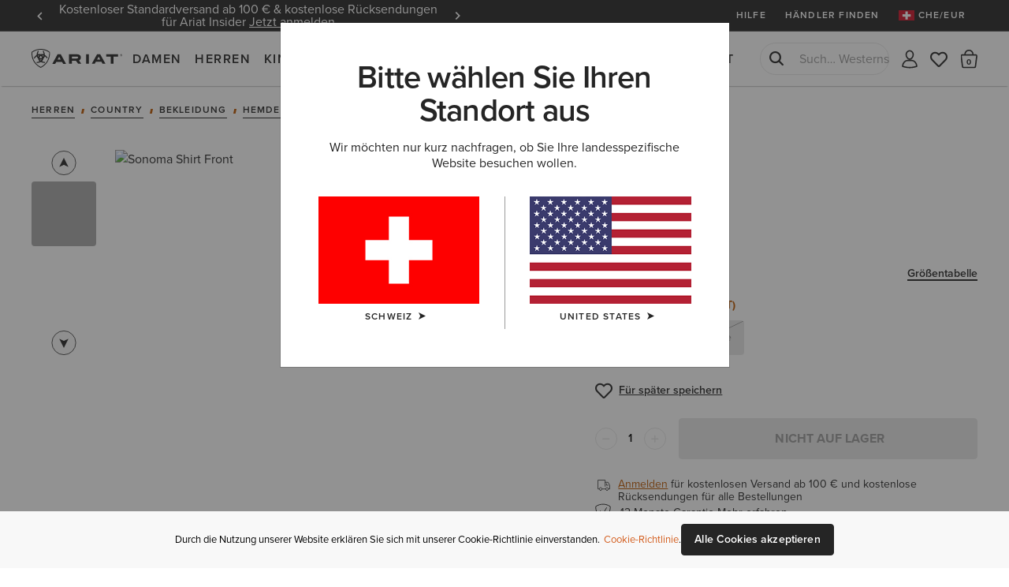

--- FILE ---
content_type: text/html;charset=UTF-8
request_url: https://www.ariat.com/ch/de/P26724_M_APP.html?dwvar_P26724__M__APP_color=POWDER_BLUE
body_size: 34285
content:




























































































<!DOCTYPE html>
<html lang="de" country="CH" currency="EUR">
<head>
<meta http-equiv="x-ua-compatible" content="ie=edge">
<meta charset=UTF-8>
<meta name="viewport" content="width=device-width, initial-scale=1, user-scalable=0"/>

<title>Sonoma Shirt | Ariat</title>





    <meta name="description" content="Sonoma Shirt auf ariat.com shoppen &ndash; Entdecken Sie eine gro&szlig;e Auswahl an Farben &amp; Styles. Kostenloser Versand &amp; R&uuml;ckversand."/>
    <meta name="keywords" content="Ariat International"/>

    
    





    <meta name="google-site-verification" content="--Etb3NK_h5qaGIFtqM1UY8ypXDcXXcR5zfyffLz710" />





<link rel="icon" type="image/png" sizes="32x32"
href="/on/demandware.static/Sites-AriatEU-Site/-/default/dw6c9ac0dd/images/favicons/favicon-32x32.png"/>
<link rel="icon" type="image/png" sizes="16x16"
href="/on/demandware.static/Sites-AriatEU-Site/-/default/dw42f1ea4d/images/favicons/favicon-16x16.png"/>
<link rel="mask-icon" color="#5bbad5"
href="/on/demandware.static/Sites-AriatEU-Site/-/default/dw042cf859/images/favicons/safari-pinned-tab.svg"/>
<link rel="shortcut icon"
href="/on/demandware.static/Sites-AriatEU-Site/-/default/dwa6fa635b/images/favicons/favicon.ico"/>
<meta name="apple-mobile-web-app-title" content="Ariat International">
<meta name="application-name" content="Ariat International">
<meta name="theme-color" content="#ffffff">
<meta name="msapplication-TileColor" content="#252525">
<meta name="msapplication-TileImage"
content="/on/demandware.static/Sites-AriatEU-Site/-/default/dw71d08820/images/favicons/mstile-144x144.png">
<meta name="msapplication-navbutton-color" content="#343434" />
<meta name="msapplication-name" content="Ariat International" />
<meta name="msapplication-tooltip" content="Ariat International" />
<meta name="msapplication-square150x150logo"
content="/on/demandware.static/Sites-AriatEU-Site/-/default/dw895ef8a7/images/favicons/mstile-150x150.png" />
<meta name="msapplication-wide310x150logo"
content="/on/demandware.static/Sites-AriatEU-Site/-/default/dw937d3f7c/images/favicons/mstile-310x150.png" />
<meta name="msapplication-square310x310logo"
content="/on/demandware.static/Sites-AriatEU-Site/-/default/dw845ec7d1/images/favicons/mstile-310x310.png" />




<link rel="dns-prefetch" href="https://use.typekit.net"/>

<link rel="dns-prefetch" href="https://cdn.cquotient.com"/>




<link href="/on/demandware.static/Sites-AriatEU-Site/-/de_CH/v1768564458550/css/miniCart.css"
rel="postpond"
as="style"



/>

<link href="https://use.typekit.net/tbo2xla.css"
rel="preload"
as="style"



/>

<link href="/on/demandware.static/Sites-AriatEU-Site/-/de_CH/v1768564458550/fonts/icomoon/icomoon.woff"
rel="preload"
as="font"
type="font/woff"
crossorigin="anonymous"

/>

<link href="/on/demandware.static/Sites-AriatEU-Site/-/de_CH/v1768564458550/js/productDetail.js"
rel="preload"
as="script"



/>

<link href="https://www.ariat.com/dw/image/v2/AAML_PRD/on/demandware.static/-/Sites-ARIAT/default/dwc24c2243/images/warm/10043908_front_warm.jpg?sw=800&amp;sh=800"
rel="preload"
as="image"
type="image/jpeg"


/>






    





<link rel="stylesheet" href="/on/demandware.static/Sites-AriatEU-Site/-/de_CH/v1768564458550/css/fonts.css" />
<link rel="stylesheet" href="/on/demandware.static/Sites-AriatEU-Site/-/de_CH/v1768564458550/css/bootstrap.css" />
<link rel="stylesheet" href="/on/demandware.static/Sites-AriatEU-Site/-/de_CH/v1768564458550/css/common.css" />
<link rel="stylesheet" href="/on/demandware.static/Sites-AriatEU-Site/-/de_CH/v1768564458550/css/header.css" />
<link rel="stylesheet" href="/on/demandware.static/Sites-AriatEU-Site/-/de_CH/v1768564458550/css/footer.css" media="print" onload="this.media='all'" />
<link rel="stylesheet" href="/on/demandware.static/Sites-AriatEU-Site/-/de_CH/v1768564458550/css/global.css" />

<link rel="stylesheet" href="/on/demandware.static/Sites-AriatEU-Site/-/de_CH/v1768564458550/css/productTiles.css" />

    <link rel="stylesheet" href="/on/demandware.static/Sites-AriatEU-Site/-/de_CH/v1768564458550/css/experience/productDetailPage.css"  />

    <link rel="stylesheet" href="/on/demandware.static/Sites-AriatEU-Site/-/de_CH/v1768564458550/css/product.css"  />

    <link rel="stylesheet" href="/on/demandware.static/Sites-AriatEU-Site/-/de_CH/v1768564458550/css/experience/components/commerceAssets/pixleeComponent.css"  />

    <link rel="stylesheet" href="/on/demandware.static/Sites-AriatEU-Site/-/de_CH/v1768564458550/css/experience/storePage.css"  />


<script>
    //common/scripts.isml
    window.isCheckout = null;
    window.notEmailRegex = "^(?!.*[\\w.%+\\\-]+@[\\w.\\\-]*\\.[\\w]\x7b0,6\x7d).*\x24";

    window.images = {
        alertIcon: '/on/demandware.static/Sites-AriatEU-Site/-/default/dwd2ce5879/images/icons/alert-circle.svg'
    };

    window.impactRadiusEnabled = null;
</script>



    


<script>
    window.cordialConfigs = {enabled: false};
</script>


<script defer src="/on/demandware.static/Sites-AriatEU-Site/-/de_CH/v1768564458550/js/jquery.vendors.js"></script>
<script defer src="/on/demandware.static/Sites-AriatEU-Site/-/de_CH/v1768564458550/js/bootstrap.js"></script>
<script defer src="/on/demandware.static/Sites-AriatEU-Site/-/de_CH/v1768564458550/js/vendors/jquery.validate.js"></script>
<script defer src="/on/demandware.static/Sites-AriatEU-Site/-/de_CH/v1768564458550/js/vendors/slick.js"></script>
<script defer src="/on/demandware.static/Sites-AriatEU-Site/-/de_CH/v1768564458550/js/main.js"></script>
<script defer src="/on/demandware.static/Sites-AriatEU-Site/-/de_CH/v1768564458550/js/chunks/modal.js"></script>
<script defer src="/on/demandware.static/Sites-AriatEU-Site/-/de_CH/v1768564458550/js/chunks/utils.js"></script>
<script defer src="/on/demandware.static/Sites-AriatEU-Site/-/de_CH/v1768564458550/js/chunks/cartUtils.js"></script>
<script defer src="/on/demandware.static/Sites-AriatEU-Site/-/de_CH/v1768564458550/js/chunks/productUtils.js"></script>
<script defer src="/on/demandware.static/Sites-AriatEU-Site/-/de_CH/v1768564458550/js/chunks/product.js"></script>
<script defer src="/on/demandware.static/Sites-AriatEU-Site/-/de_CH/v1768564458550/js/chunks/wishlistUtils.js"></script>
<script defer src="/on/demandware.static/Sites-AriatEU-Site/-/de_CH/v1768564458550/js/chunks/wishlist.js"></script>



    <script defer src="/on/demandware.static/Sites-AriatEU-Site/-/de_CH/v1768564458550/js/experience/experiencePage.js"
        
        >
    </script>

    <script defer src="/on/demandware.static/Sites-AriatEU-Site/-/de_CH/v1768564458550/js/productDetail.js"
        
        >
    </script>

    <script defer src="/on/demandware.static/Sites-AriatEU-Site/-/de_CH/v1768564458550/js/gcpAI.js"
        
        >
    </script>









    

    <script id="onetrust-script-loader" charset="UTF-8" type="text/javascript"
        async
        src="https://cdn.cookielaw.org/scripttemplates/otSDKStub.js"
        data-document-language="true"
        data-domain-script="6b5d5e11-4f1b-4692-b8c2-b9e44314b5be"
        
        data-hide-banner="https://www.ariat.com/ch/de/my-bag;https://www.ariat.com/on/demandware.store/Sites-AriatEU-Site/de_CH/Checkout-Begin"
        >
    </script>
    <script type="text/javascript">function OptanonWrapper(){}</script>



<style type="text/css">.badge.new_color {background-color: #FFFFFF; color:#252525;}.badge.bestseller_color {background-color: #FFFFFF; color:#252525;}.badge.exclusive_color {background-color: #FFFFFF; color:#252525;}.badge.plus_size_color {background-color: #FFFFFF; color:#252525;}.badge.availability_color {background-color: #FFFFFF; color:#252525;}.badge.custom_color {background-color: #FFFFFF; color:#252525;}</style>





    <script async src="https://apps.bazaarvoice.com/deployments/ariat/main_site/production/de_CH/bv.js"></script>






<meta property="og:title" content="Sonoma Shirt" />
<meta property="og:site_name" content="Ariat International"/>
<meta property="og:type" content="website" />
<meta property="og:locale" content="de_CH" />
<meta property="fb:app_id" content="193699054149200" />
<meta property="og:price:currency"	content="EUR" />

    <meta property="og:image" content="https://www.ariat.com/dw/image/v2/AAML_PRD/on/demandware.static/-/Sites-ARIAT/default/dwa4803486/images/zoom/10043908_front.jpg?sw=800&amp;sh=800" />
<meta property="og:description" content="Sonoma Shirt" />
<meta property="og:url" content="https://www.ariat.com/ch/de/P26724_M_APP.html" />
<meta property="og:availability" content="DIESER ARTIKEL IST DERZEIT NICHT VERF&Uuml;GBAR" />

    <meta property="og:price:amount" content="57.5" />









    <link rel="manifest" href="/manifest.json" />
    <meta name="apple-mobile-web-app-capable" content="yes" />
    <meta name="mobile-web-app-capable" content="yes" />
    <meta name="apple-touch-fullscreen" content="yes" />
    <meta name="apple-mobile-web-app-status-bar-style" content="default" />
    <meta name="theme-color" content="#252525">

    

<link rel="apple-touch-icon" href="/on/demandware.static/Sites-AriatEU-Site/-/de_CH/v1768564458550/pwa/ariat-logo-180.png" />
<link rel="apple-touch-icon" sizes="152x152" href="/on/demandware.static/Sites-AriatEU-Site/-/default/dwe7840f6f/images/pwa/ariat-logo-152.png" />
<link rel="apple-touch-icon" sizes="180x180" href="/on/demandware.static/Sites-AriatEU-Site/-/default/dw2d1b1f10/images/pwa/ariat-logo-180.png" />
<link rel="apple-touch-icon" sizes="167x167" href="/on/demandware.static/Sites-AriatEU-Site/-/default/dw7c67ac02/images/pwa/ariat-logo-167.png" />

    

<link
    rel="apple-touch-startup-image"
    media="screen and (device-width: 820px) and (device-height: 1180px) and (-webkit-device-pixel-ratio: 2) and (orientation: landscape)"
    href="/on/demandware.static/Sites-AriatEU-Site/-/default/dw58966459/images/pwa/apple_splash_2388x1668.png"
/>
<link
    rel="apple-touch-startup-image"
    media="screen and (device-width: 820px) and (device-height: 1180px) and (-webkit-device-pixel-ratio: 2) and (orientation: portrait)"
    href="/on/demandware.static/Sites-AriatEU-Site/-/default/dw2a369991/images/pwa/apple_splash_1668x2388.png"
/>
<link
    rel="apple-touch-startup-image"
    media="screen and (device-width: 1024px) and (device-height: 1366px) and (-webkit-device-pixel-ratio: 2) and (orientation: landscape)"
    href="/on/demandware.static/Sites-AriatEU-Site/-/default/dw5f2d4b8f/images/pwa/apple_splash_2732x2048.png"
/>
<link
    rel="apple-touch-startup-image"
    media="screen and (device-width: 1024px) and (device-height: 1366px) and (-webkit-device-pixel-ratio: 2) and (orientation: portrait)"
    href="/on/demandware.static/Sites-AriatEU-Site/-/default/dwc244198a/images/pwa/apple_splash_2048x2732.png"
/>
<link
    rel="apple-touch-startup-image"
    media="screen and (device-width: 834px) and (device-height: 1112px) and (-webkit-device-pixel-ratio: 2) and (orientation: landscape)"
    href="/on/demandware.static/Sites-AriatEU-Site/-/default/dwaba03c16/images/pwa/apple_splash_2224x1668.png"
/>
<link
    rel="apple-touch-startup-image"
    media="screen and (device-width: 834px) and (device-height: 1112px) and (-webkit-device-pixel-ratio: 2) and (orientation: portrait)"
    href="/on/demandware.static/Sites-AriatEU-Site/-/default/dwcbc8337c/images/pwa/apple_splash_1668x2224.png"
/>
<link
    rel="apple-touch-startup-image"
    media="screen and (device-width: 768px) and (device-height: 1024px) and (-webkit-device-pixel-ratio: 2) and (orientation: landscape)"
    href="/on/demandware.static/Sites-AriatEU-Site/-/default/dwbc7c2dd1/images/pwa/apple_splash_2048x1536.png"
/>
<link
    rel="apple-touch-startup-image"
    media="screen and (device-width: 768px) and (device-height: 1024px) and (-webkit-device-pixel-ratio: 2) and (orientation: portrait)"
    href="/on/demandware.static/Sites-AriatEU-Site/-/default/dw3d6d871a/images/pwa/apple_splash_1536x2048.png"
/>
<link
    rel="apple-touch-startup-image"
    media="screen and (device-width: 375px) and (device-height: 812px) and (-webkit-device-pixel-ratio: 3) and (orientation: landscape)"
    href="/on/demandware.static/Sites-AriatEU-Site/-/default/dw2ac9b424/images/pwa/apple_splash_2436x1125.png"
/>
<link
    rel="apple-touch-startup-image"
    media="screen and (device-width: 375px) and (device-height: 812px) and (-webkit-device-pixel-ratio: 3) and (orientation: portrait)"
    href="/on/demandware.static/Sites-AriatEU-Site/-/default/dw17cb8c8f/images/pwa/apple_splash_1125x2436.png"
/>
<link
    rel="apple-touch-startup-image"
    media="screen and (device-width: 414px) and (device-height: 736px) and (-webkit-device-pixel-ratio: 3) and (orientation: landscape)"
    href="/on/demandware.static/Sites-AriatEU-Site/-/default/dw47cad59b/images/pwa/apple_splash_2208x1242.png"
/>
<link
    rel="apple-touch-startup-image"
    media="screen and (device-width: 414px) and (device-height: 736px) and (-webkit-device-pixel-ratio: 3) and (orientation: portrait)"
    href="/on/demandware.static/Sites-AriatEU-Site/-/default/dw95633c9f/images/pwa/apple_splash_1242x2208.png"
/>
<link
    rel="apple-touch-startup-image"
    media="screen and (device-width: 375px) and (device-height: 667px) and (-webkit-device-pixel-ratio: 2) and (orientation: landscape)"
    href="/on/demandware.static/Sites-AriatEU-Site/-/default/dw2c16e87e/images/pwa/apple_splash_1334x750.png"
/>
<link
    rel="apple-touch-startup-image"
    media="screen and (device-width: 375px) and (device-height: 667px) and (-webkit-device-pixel-ratio: 2) and (orientation: portrait)"
    href="/on/demandware.static/Sites-AriatEU-Site/-/default/dw0448a6ff/images/pwa/apple_splash_750x1334.png"
/>
<link
    rel="apple-touch-startup-image"
    media="screen and (device-width: 320px) and (device-height: 568px) and (-webkit-device-pixel-ratio: 2) and (orientation: landscape)"
    href="/on/demandware.static/Sites-AriatEU-Site/-/default/dw7c9d0cef/images/pwa/apple_splash_1136x640.png"
/>
<link
    rel="apple-touch-startup-image"
    media="screen and (device-width: 320px) and (device-height: 568px) and (-webkit-device-pixel-ratio: 2) and (orientation: portrait)"
    href="/on/demandware.static/Sites-AriatEU-Site/-/default/dwefffb580/images/pwa/apple_splash_640x1136.png"
/>
<link
    rel="apple-touch-startup-image"
    media="screen and (device-width: 414px) and (device-height: 896px) and (-webkit-device-pixel-ratio: 2) and (orientation: landscape)"
    href="/on/demandware.static/Sites-AriatEU-Site/-/default/dw1d6c6a8a/images/pwa/apple_splash_1792x828.png"
/>
<link
    rel="apple-touch-startup-image"
    media="screen and (device-width: 414px) and (device-height: 896px) and (-webkit-device-pixel-ratio: 2) and (orientation: portrait)"
    href="/on/demandware.static/Sites-AriatEU-Site/-/default/dw9bccbd0c/images/pwa/apple_splash_828x1792.png"
/>
<link
    rel="apple-touch-startup-image"
    media="screen and (device-width: 414px) and (device-height: 896px) and (-webkit-device-pixel-ratio: 3) and (orientation: portrait)"
    href="/on/demandware.static/Sites-AriatEU-Site/-/default/dwf99869fb/images/pwa/apple_splash_1242x2688.png"
/>
<link
    rel="apple-touch-startup-image"
    media="screen and (device-width: 414px) and (device-height: 896px) and (-webkit-device-pixel-ratio: 3) and (orientation: landscape)"
    href="/on/demandware.static/Sites-AriatEU-Site/-/default/dw948919f3/images/pwa/apple_splash_2688x1242.png"
/>
<link
    rel="apple-touch-startup-image"
    media="screen and (device-width: 834px) and (device-height: 1194px) and (-webkit-device-pixel-ratio: 2) and (orientation: landscape)"
    href="/on/demandware.static/Sites-AriatEU-Site/-/default/dw58966459/images/pwa/apple_splash_2388x1668.png"
/>
<link
    rel="apple-touch-startup-image"
    media="screen and (device-width: 834px) and (device-height: 1194px) and (-webkit-device-pixel-ratio: 2) and (orientation: portrait)"
    href="/on/demandware.static/Sites-AriatEU-Site/-/default/dw2a369991/images/pwa/apple_splash_1668x2388.png"
/>



<script>
	var BUILD_INFO = "ci-build-stg-202511261521";
</script>


    <script>
    var generalData = {"locale":"de_CH","currencyCode":"EUR","currentSite":"ariateu","brand":"ariat","customerAuthenticated":false,"customerHashedEmail":"","customerEmail":"","customerName":"","customerUUID":"","categoryId":"","breadcrumbs":"","pageType":"product","registered":false,"authenticated":false,"productGender":null,"productSegment":null};
    window.dataLayer = window.dataLayer || [];
    window.ariat = {};
    window.ariat.gtm = {
        preferences: {}
    };
    dataLayer.push({
        event: 'dataLayer-initialized',
        customerStatus: generalData.customerAuthenticated ? 'existing' : 'new',
        locale: generalData.locale,
        brand: generalData.brand,
        pageType: generalData.pageType,
        customerHashedEmail: generalData.customerHashedEmail,
        customerEmail: generalData.customerEmail,
        customerName: generalData.customerName,
        customerUUID: generalData.customerUUID,
        breadcrumbs: generalData.breadcrumbs,
        categoryId: generalData.categoryId,
        currencyCode: generalData.currencyCode,
        userId: generalData.userId,
        registered: generalData.registered,
        authenticated: generalData.authenticated,
        siteVersion: window.BUILD_INFO
    });
</script>

    <!-- Google Tag Manager -->
    <script>(function(w,d,s,l,i){w[l]=w[l]||[];w[l].push({'gtm.start':
    new Date().getTime(),event:'gtm.js'});var f=d.getElementsByTagName(s)[0],
    j=d.createElement(s),dl=l!='dataLayer'?'&l='+l:'';j.async=true;j.src=
    'https://www.googletagmanager.com/gtm.js?id='+i+dl;f.parentNode.insertBefore(j,f);
    })(window,document,'script','dataLayer','GTM-T7XDMPT');</script>
    <!-- End Google Tag Manager -->

    <script defer src="/on/demandware.static/Sites-AriatEU-Site/-/de_CH/v1768564458550/js/globalDataLayer.js"></script>






<link rel="canonical" href="https://www.ariat.com/ch/de/P26724_M_APP.html"/>


<script type="text/javascript">//<!--
/* <![CDATA[ (head-active_data.js) */
var dw = (window.dw || {});
dw.ac = {
    _analytics: null,
    _events: [],
    _category: "",
    _searchData: "",
    _anact: "",
    _anact_nohit_tag: "",
    _analytics_enabled: "true",
    _timeZone: "Europe/London",
    _capture: function(configs) {
        if (Object.prototype.toString.call(configs) === "[object Array]") {
            configs.forEach(captureObject);
            return;
        }
        dw.ac._events.push(configs);
    },
	capture: function() { 
		dw.ac._capture(arguments);
		// send to CQ as well:
		if (window.CQuotient) {
			window.CQuotient.trackEventsFromAC(arguments);
		}
	},
    EV_PRD_SEARCHHIT: "searchhit",
    EV_PRD_DETAIL: "detail",
    EV_PRD_RECOMMENDATION: "recommendation",
    EV_PRD_SETPRODUCT: "setproduct",
    applyContext: function(context) {
        if (typeof context === "object" && context.hasOwnProperty("category")) {
        	dw.ac._category = context.category;
        }
        if (typeof context === "object" && context.hasOwnProperty("searchData")) {
        	dw.ac._searchData = context.searchData;
        }
    },
    setDWAnalytics: function(analytics) {
        dw.ac._analytics = analytics;
    },
    eventsIsEmpty: function() {
        return 0 == dw.ac._events.length;
    }
};
/* ]]> */
// -->
</script>
<script type="text/javascript">//<!--
/* <![CDATA[ (head-cquotient.js) */
var CQuotient = window.CQuotient = {};
CQuotient.clientId = 'aaml-AriatEU';
CQuotient.realm = 'AAML';
CQuotient.siteId = 'AriatEU';
CQuotient.instanceType = 'prd';
CQuotient.locale = 'de_CH';
CQuotient.fbPixelId = '__UNKNOWN__';
CQuotient.activities = [];
CQuotient.cqcid='';
CQuotient.cquid='';
CQuotient.cqeid='';
CQuotient.cqlid='';
CQuotient.apiHost='api.cquotient.com';
/* Turn this on to test against Staging Einstein */
/* CQuotient.useTest= true; */
CQuotient.useTest = ('true' === 'false');
CQuotient.initFromCookies = function () {
	var ca = document.cookie.split(';');
	for(var i=0;i < ca.length;i++) {
	  var c = ca[i];
	  while (c.charAt(0)==' ') c = c.substring(1,c.length);
	  if (c.indexOf('cqcid=') == 0) {
		CQuotient.cqcid=c.substring('cqcid='.length,c.length);
	  } else if (c.indexOf('cquid=') == 0) {
		  var value = c.substring('cquid='.length,c.length);
		  if (value) {
		  	var split_value = value.split("|", 3);
		  	if (split_value.length > 0) {
			  CQuotient.cquid=split_value[0];
		  	}
		  	if (split_value.length > 1) {
			  CQuotient.cqeid=split_value[1];
		  	}
		  	if (split_value.length > 2) {
			  CQuotient.cqlid=split_value[2];
		  	}
		  }
	  }
	}
}
CQuotient.getCQCookieId = function () {
	if(window.CQuotient.cqcid == '')
		window.CQuotient.initFromCookies();
	return window.CQuotient.cqcid;
};
CQuotient.getCQUserId = function () {
	if(window.CQuotient.cquid == '')
		window.CQuotient.initFromCookies();
	return window.CQuotient.cquid;
};
CQuotient.getCQHashedEmail = function () {
	if(window.CQuotient.cqeid == '')
		window.CQuotient.initFromCookies();
	return window.CQuotient.cqeid;
};
CQuotient.getCQHashedLogin = function () {
	if(window.CQuotient.cqlid == '')
		window.CQuotient.initFromCookies();
	return window.CQuotient.cqlid;
};
CQuotient.trackEventsFromAC = function (/* Object or Array */ events) {
try {
	if (Object.prototype.toString.call(events) === "[object Array]") {
		events.forEach(_trackASingleCQEvent);
	} else {
		CQuotient._trackASingleCQEvent(events);
	}
} catch(err) {}
};
CQuotient._trackASingleCQEvent = function ( /* Object */ event) {
	if (event && event.id) {
		if (event.type === dw.ac.EV_PRD_DETAIL) {
			CQuotient.trackViewProduct( {id:'', alt_id: event.id, type: 'raw_sku'} );
		} // not handling the other dw.ac.* events currently
	}
};
CQuotient.trackViewProduct = function(/* Object */ cqParamData){
	var cq_params = {};
	cq_params.cookieId = CQuotient.getCQCookieId();
	cq_params.userId = CQuotient.getCQUserId();
	cq_params.emailId = CQuotient.getCQHashedEmail();
	cq_params.loginId = CQuotient.getCQHashedLogin();
	cq_params.product = cqParamData.product;
	cq_params.realm = cqParamData.realm;
	cq_params.siteId = cqParamData.siteId;
	cq_params.instanceType = cqParamData.instanceType;
	cq_params.locale = CQuotient.locale;
	
	if(CQuotient.sendActivity) {
		CQuotient.sendActivity(CQuotient.clientId, 'viewProduct', cq_params);
	} else {
		CQuotient.activities.push({activityType: 'viewProduct', parameters: cq_params});
	}
};
/* ]]> */
// -->
</script>
<!-- Demandware Apple Pay -->

<style type="text/css">ISAPPLEPAY{display:inline}.dw-apple-pay-button,.dw-apple-pay-button:hover,.dw-apple-pay-button:active{background-color:black;background-image:-webkit-named-image(apple-pay-logo-white);background-position:50% 50%;background-repeat:no-repeat;background-size:75% 60%;border-radius:5px;border:1px solid black;box-sizing:border-box;margin:5px auto;min-height:30px;min-width:100px;padding:0}
.dw-apple-pay-button:after{content:'Apple Pay';visibility:hidden}.dw-apple-pay-button.dw-apple-pay-logo-white{background-color:white;border-color:white;background-image:-webkit-named-image(apple-pay-logo-black);color:black}.dw-apple-pay-button.dw-apple-pay-logo-white.dw-apple-pay-border{border-color:black}</style>

</head>
<body class='enabled-top-banner  enabled-membership js_page-body is-customer-anonymous gwp-inactive'
data-currentsite="ariateu"
data-pwa-mode="prod">


    <script
        async
        src="https://js.klarna.com/web-sdk/v1/klarna.js"
        data-client-id="ae7ad16f-ef31-5a88-9b4b-e50b9be284b0"
    ></script>





    <!-- Google Tag Manager (noscript) -->
    <noscript><iframe src="https://www.googletagmanager.com/ns.html?id=GTM-T7XDMPT"
    height="0" width="0" style="display:none;visibility:hidden" tabindex="-1" title="empty" aria-hidden="true"></iframe></noscript>
    <!-- End Google Tag Manager (noscript) -->

<div class="page">














































<a href="#maincontent" class="skip" aria-label="Weiter zum Hauptinhalt">Weiter zum Hauptinhalt</a>
<a href="#footercontent" class="skip" aria-label="Weiter zum Inhalt der Fu&szlig;zeile">Weiter zum Inhalt der Fu&szlig;zeile</a>

<header class="global-header " data-site-id="AriatEU">
<div class="header-container">
<div class="header-top">








































<aside class="header-banner js_header-banner ge-restricted" role="banner" data-refresh-url="/on/demandware.store/Sites-AriatEU-Site/de_CH/Header-ShowTopBanner">
    <div class="header-banner_carousel js_header-banner_carousel">
        
            
	 


	
    
    
    
        
            <div class="__item">
                Kostenloser Standardversand ab 100 € & kostenlose Rücksendungen für Ariat Insider <a class="m-login" href="https://www.ariat.com/on/demandware.store/Sites-AriatEU-Site/de_CH/Page-Show?cid=insider"><span data-href="https://www.ariat.com/on/demandware.store/Sites-AriatEU-Site/de_CH/Login-Show" data-modal-id="login" class="js-modal-link" style="color:#ffffff;">Jetzt anmelden</span></a>
            </div>
        
    
        
            <div class="__item">
                12 Monate Garantie <a href="https://www.ariat.com/ch/de/warranty-policy"><span style="color:#ffffff;">Mehr erfahren</span></a>
            </div>
        
    

 
	
        
    </div>
    <div class="header-activity-selector-bar d-lg-none">
        
	 

	
    </div>
</aside>

<ul class="header-submenu js-header-menu">

<li class="about-us"
data-menu="true"
data-menu-title="Hilfe"
data-menu-url="/ch/de/help-centre"
data-menu-class="__help-center"
data-menu-level="1"
data-extra-sort="2"
>
<a class="about-us__link" href="/ch/de/help-centre">Hilfe</a>
</li>


<li class="find-a-retailer"
data-menu="true"
data-menu-title="H&auml;ndler finden"
data-menu-url="/ch/de/retailers"
data-menu-class="__find-a-retailer"
data-menu-level="1"
data-extra-sort="3"><a class="find-a-retailer__link" href="/ch/de/retailers">H&auml;ndler finden</a>
</li>








    <li class="sign-in js-sign-in">
    
        <meta name="data-menu"
            data-menu="true"
            data-menu-title="Registrieren / Anmelden"
            data-menu-url="https://www.ariat.com/on/demandware.store/Sites-AriatEU-Site/de_CH/Login-Show"
            data-menu-class="__account-login"
            data-menu-link-class="js-modal-link"
            data-modal-id="login"
            data-menu-level="1"
            data-extra-sort="3">
    


    
    
    
    
    

    <li class="country-switch js_country-selector-open js_country-selector-block"
        data-menu="true"
        data-menu-title="CHE/EUR"
        data-menu-url="/on/demandware.store/Sites-AriatEU-Site/de_CH/CountryDetection-Show"
        data-menu-class="__country-switcher js_country-selector-open js_mobile-country-selector __flag"
        data-menu-level="1" data-extra-sort="5"
        data-country-code="CH" data-language="de"
        data-ge-currency="null"
        data-ge-rate="null"
        data-choose-country="/on/demandware.store/Sites-AriatEU-Site/de_CH/CountryDetection-SetChoosenCountry">
        <a class="country-switch__link __flag" href="javascript:void(0);" role="menuitem">
            <img class="country-flag"
                src="/on/demandware.static/Sites-AriatEU-Site/-/default/dw8ed77be3/images/flags/CH.gif"
                alt="CHE"
            />
            <span>CHE/EUR</span>
        </a>
        <style>
            .__flag a::after {
                background-image: url(/on/demandware.static/Sites-AriatEU-Site/-/default/dw8ed77be3/images/flags/CH.gif);
            }
        </style>
    </li>

    




    




</ul>
</div>
<nav class="header-navigation">
<a class="header-logo"
title="Ariat International"
href="/ch/de"
>Ariat International</a>

<div class="header-mobile-menu">
<button type="button"
data-label-back="Zur&uuml;ck zum vorherigen Men&uuml;"
data-label-view="Alle ansehen"
data-label-close="Men&uuml; schlie&szlig;en"
class="header-mobile-menu__toggler js_header-mobile-menu__toggler"
aria-haspopup="true" aria-expanded="false"><span>Men&uuml;</span></button>
</div>
<div class="header-search-mobile">
<button type="button"
aria-label="Suche"
class="header-search-mobile-icon js_header-search-mobile-icon">
<span class="sr-only">Suche</span></button>
</div>

<div class="header-menu js_header-menu" data-is-open="null">









































    <link rel="stylesheet" href="/on/demandware.static/Sites-AriatEU-Site/-/de_CH/v1768564458550/css/experience/components/commerceAssets/middleNavContent.css"  />








<nav class="header-nav js-header-nav " data-nav-content-url="/on/demandware.store/Sites-AriatEU-Site/de_CH/PageDesigner-GetMiddleNavContent?cgid=Ariat%2cWomen%2cMen%2cKids%2cwestern%2cwork%2cfeatured%2cariat-life%2coutlet">
    
        <ul class="nav navbar-nav js-nav-content-ctnr"
            data-cgid="Ariat"
            role="menu"
            aria-label="Navigationsmen&uuml;"
            aria-expanded="false"
        >
            
                
                    <li class="nav-item "
                        role="presentation"
                        data-menu="true"
                        data-menu-title="Damen"
                        data-menu-url="/ch/de/women"
                        
                        data-menu-category-id="Women"
                        data-menu-class="__from-catalog"
                        data-link-color="false"
                        data-menu-level="1.0"
                        data-menu-show-gender-filter="false">
                    <a href="/ch/de/women"
                            id="Women"
                            class="nav-link js_nav-menu-link"
                            
                            role="menuitem"
                            aria-haspopup="true"
                            aria-expanded="false">Damen</a>
                        <ul class="drop__submenu level-1 js-nav-content-ctnr middle-nav-redesing" data-cgid="Women">
                            
                            
                                
                                    
                                    







































    
        
        
            <li class="drop__subitem js_drop-subitem">
                
                    <ul class="drop__stack-subitem">
                        
                            
                                <li class="drop__subitem js_subitem-level-2"
                                    data-menu="true"
                                    data-menu-title="Schuhe"
                                    data-menu-url="/ch/de/women-footwear"
                                    
                                    data-menu-category-id="Women-Footwear"
                                    data-menu-class="__from-catalog"
                                    data-link-color="false"
                                    data-menu-level="2.0"
                                    data-menu-gender="false"
                                    data-menu-gender-label="Damen">
                                    <a class="drop__sublink"
                                        
                                            role="heading"
                                            aria-level="2"
                                        
                                        
                                            href="/ch/de/women-footwear"
                                        
                                        
                                        >Schuhe
                                    </a>
                                    
                                        <ul class="drop__submenu  level-2">
                                            







































    
    
        
            
                <li class="drop__subitem"
                    data-menu="true"
                    data-menu-title="Reiten"
                    data-menu-url="/ch/de/women-footwear-riding"
                    
                    data-menu-category-id="Women-Footwear-Riding"
                    data-menu-class="__from-catalog"
                    data-link-color="false"
                    data-menu-level="3.0">
                    <a href="/ch/de/women-footwear-riding"
                        
                        class="drop__sublink"
                        
                        >Reiten</a>
                    
                </li>
            
        
            
                <li class="drop__subitem"
                    data-menu="true"
                    data-menu-title="Country"
                    data-menu-url="/ch/de/women-footwear-country"
                    
                    data-menu-category-id="Women-Footwear-Country"
                    data-menu-class="__from-catalog"
                    data-link-color="false"
                    data-menu-level="3.0">
                    <a href="/ch/de/women-footwear-country"
                        
                        class="drop__sublink"
                        
                        >Country</a>
                    
                </li>
            
        
            
                <li class="drop__subitem"
                    data-menu="true"
                    data-menu-title="Western"
                    data-menu-url="/ch/de/women-footwear-western"
                    
                    data-menu-category-id="Women-Footwear-Western"
                    data-menu-class="__from-catalog"
                    data-link-color="false"
                    data-menu-level="3.0">
                    <a href="/ch/de/women-footwear-western"
                        
                        class="drop__sublink"
                        
                        >Western</a>
                    
                </li>
            
        
            
                <li class="drop__subitem"
                    data-menu="true"
                    data-menu-title="Work"
                    data-menu-url="/ch/de/women-footwear-work"
                    
                    data-menu-category-id="Women-Footwear-Work"
                    data-menu-class="__from-catalog"
                    data-link-color="false"
                    data-menu-level="3.0">
                    <a href="/ch/de/women-footwear-work"
                        
                        class="drop__sublink"
                        
                        >Work</a>
                    
                </li>
            
        
            
                <li class="drop__subitem"
                    data-menu="true"
                    data-menu-title="Gummistiefel"
                    data-menu-url="/ch/de/women-footwear-country-rubber"
                    
                    data-menu-category-id="Women-Footwear-Country-Rubber"
                    data-menu-class="__from-catalog"
                    data-link-color="false"
                    data-menu-level="3.0">
                    <a href="/ch/de/women-footwear-country-rubber"
                        
                        class="drop__sublink"
                        
                        >Gummistiefel</a>
                    
                </li>
            
        
            
                <li class="drop__subitem"
                    data-menu="true"
                    data-menu-title="Wanderschuhe"
                    data-menu-url="/ch/de/women-footwear-hiking-boots"
                    
                    data-menu-category-id="Women-Footwear-Hiking-Boots"
                    data-menu-class="__from-catalog"
                    data-link-color="false"
                    data-menu-level="3.0">
                    <a href="/ch/de/women-footwear-hiking-boots"
                        
                        class="drop__sublink"
                        
                        >Wanderschuhe</a>
                    
                </li>
            
        
            
                <li class="drop__subitem"
                    data-menu="true"
                    data-menu-title="Freizeitschuhe"
                    data-menu-url="/ch/de/women-footwear-casual_shoes"
                    
                    data-menu-category-id="Women-Footwear-Casual_Shoes"
                    data-menu-class="__from-catalog"
                    data-link-color="false"
                    data-menu-level="3.0">
                    <a href="/ch/de/women-footwear-casual_shoes"
                        
                        class="drop__sublink"
                        
                        >Freizeitschuhe</a>
                    
                </li>
            
        
            
                <li class="drop__subitem"
                    data-menu="true"
                    data-menu-title="Pantoletten"
                    data-menu-url="/ch/de/women-footwear-slippers"
                    
                    data-menu-category-id="Women-Footwear-Slippers"
                    data-menu-class="__from-catalog"
                    data-link-color="false"
                    data-menu-level="3.0">
                    <a href="/ch/de/women-footwear-slippers"
                        
                        class="drop__sublink"
                        
                        >Pantoletten</a>
                    
                </li>
            
        
            
                <li class="drop__subitem"
                    data-menu="true"
                    data-menu-title="Wasserdichte Schuhe"
                    data-menu-url="/ch/de/women-footwear-waterproof-boots"
                    
                    data-menu-category-id="Women-Footwear-Waterproof-Boots"
                    data-menu-class="__from-catalog"
                    data-link-color="false"
                    data-menu-level="3.0">
                    <a href="/ch/de/women-footwear-waterproof-boots"
                        
                        class="drop__sublink"
                        
                        >Wasserdichte Schuhe</a>
                    
                </li>
            
        
            
                <li class="drop__subitem"
                    data-menu="true"
                    data-menu-title="Wildleder Schuhe &amp; Stiefel"
                    data-menu-url="/ch/de/women-footwear-suede-boots"
                    
                    data-menu-category-id="Women-Footwear-Suede-Boots"
                    data-menu-class="__from-catalog"
                    data-link-color="false"
                    data-menu-level="3.0">
                    <a href="/ch/de/women-footwear-suede-boots"
                        
                        class="drop__sublink"
                        
                        >Wildleder Schuhe &amp; Stiefel</a>
                    
                </li>
            
        
            
                <li class="drop__subitem"
                    data-menu="true"
                    data-menu-title="Alle Stiefel &amp; Schuhe"
                    data-menu-url="/ch/de/women-footwear-boots-shoes"
                    
                    data-menu-category-id="Women-Footwear-Boots-Shoes"
                    data-menu-class="__from-catalog"
                    data-link-color="#D96600"
                    data-menu-level="3.0">
                    <a href="/ch/de/women-footwear-boots-shoes"
                        
                        class="drop__sublink"
                        
                            style="color:#D96600"
                        
                        >Alle Stiefel &amp; Schuhe</a>
                    
                </li>
            
        
    


                                        </ul>
                                    
                                </li>
                            
                        
                    </ul>
                
            </li>
        
            <li class="drop__subitem js_drop-subitem">
                
                    <ul class="drop__stack-subitem">
                        
                            
                                <li class="drop__subitem js_subitem-level-2"
                                    data-menu="true"
                                    data-menu-title="Bekleidung"
                                    data-menu-url="/ch/de/women-clothing"
                                    
                                    data-menu-category-id="Women-Clothing"
                                    data-menu-class="__from-catalog"
                                    data-link-color="false"
                                    data-menu-level="2.0"
                                    data-menu-gender="false"
                                    data-menu-gender-label="Damen">
                                    <a class="drop__sublink"
                                        
                                            role="heading"
                                            aria-level="2"
                                        
                                        
                                            href="/ch/de/women-clothing"
                                        
                                        
                                        >Bekleidung
                                    </a>
                                    
                                        <ul class="drop__submenu  level-2">
                                            







































    
    
        
            
                <li class="drop__subitem"
                    data-menu="true"
                    data-menu-title="Oberteile &amp; T-Shirts"
                    data-menu-url="/ch/de/women-clothing-tops_t-shirts"
                    
                    data-menu-category-id="Women-Clothing-Tops_T-Shirts"
                    data-menu-class="__from-catalog"
                    data-link-color="false"
                    data-menu-level="3.0">
                    <a href="/ch/de/women-clothing-tops_t-shirts"
                        
                        class="drop__sublink"
                        
                        >Oberteile &amp; T-Shirts</a>
                    
                </li>
            
        
            
                <li class="drop__subitem"
                    data-menu="true"
                    data-menu-title="Strickmode &amp; Cardigans"
                    data-menu-url="/ch/de/women-clothing-knitwear"
                    
                    data-menu-category-id="Women-Clothing-Knitwear"
                    data-menu-class="__from-catalog"
                    data-link-color="false"
                    data-menu-level="3.0">
                    <a href="/ch/de/women-clothing-knitwear"
                        
                        class="drop__sublink"
                        
                        >Strickmode &amp; Cardigans</a>
                    
                </li>
            
        
            
                <li class="drop__subitem"
                    data-menu="true"
                    data-menu-title="Sweatshirts &amp; Hoodies"
                    data-menu-url="/ch/de/women-clothing-sweatshirts_hoodies"
                    
                    data-menu-category-id="Women-Clothing-Sweatshirts_Hoodies"
                    data-menu-class="__from-catalog"
                    data-link-color="false"
                    data-menu-level="3.0">
                    <a href="/ch/de/women-clothing-sweatshirts_hoodies"
                        
                        class="drop__sublink"
                        
                        >Sweatshirts &amp; Hoodies</a>
                    
                </li>
            
        
            
                <li class="drop__subitem"
                    data-menu="true"
                    data-menu-title="Jeans"
                    data-menu-url="/ch/de/women-clothing-denim"
                    
                    data-menu-category-id="Women-Clothing-Denim"
                    data-menu-class="__from-catalog"
                    data-link-color="false"
                    data-menu-level="3.0">
                    <a href="/ch/de/women-clothing-denim"
                        
                        class="drop__sublink"
                        
                        >Jeans</a>
                    
                </li>
            
        
            
                <li class="drop__subitem"
                    data-menu="true"
                    data-menu-title="Oberbekleidung"
                    data-menu-url="/ch/de/women-clothing-outerwear"
                    
                    data-menu-category-id="Women-Clothing-Outerwear"
                    data-menu-class="__from-catalog"
                    data-link-color="false"
                    data-menu-level="3.0">
                    <a href="/ch/de/women-clothing-outerwear"
                        
                        class="drop__sublink"
                        
                        >Oberbekleidung</a>
                    
                </li>
            
        
            
                <li class="drop__subitem"
                    data-menu="true"
                    data-menu-title="Turnierbekleidung"
                    data-menu-url="/ch/de/women-clothing-show"
                    
                    data-menu-category-id="Women-Clothing-Show"
                    data-menu-class="__from-catalog"
                    data-link-color="false"
                    data-menu-level="3.0">
                    <a href="/ch/de/women-clothing-show"
                        
                        class="drop__sublink"
                        
                        >Turnierbekleidung</a>
                    
                </li>
            
        
            
                <li class="drop__subitem"
                    data-menu="true"
                    data-menu-title="Reithosen- &amp; leggings"
                    data-menu-url="/ch/de/women-clothing-breeches_tights"
                    
                    data-menu-category-id="Women-Clothing-Breeches_Tights"
                    data-menu-class="__from-catalog"
                    data-link-color="false"
                    data-menu-level="3.0">
                    <a href="/ch/de/women-clothing-breeches_tights"
                        
                        class="drop__sublink"
                        
                        >Reithosen- &amp; leggings</a>
                    
                </li>
            
        
            
                <li class="drop__subitem"
                    data-menu="true"
                    data-menu-title="Kleider &amp; R&ouml;cke"
                    data-menu-url="/ch/de/women-clothing-dresses_skirts"
                    
                    data-menu-category-id="Women-Clothing-Dresses_Skirts"
                    data-menu-class="__from-catalog"
                    data-link-color="false"
                    data-menu-level="3.0">
                    <a href="/ch/de/women-clothing-dresses_skirts"
                        
                        class="drop__sublink"
                        
                        >Kleider &amp; R&ouml;cke</a>
                    
                </li>
            
        
            
                <li class="drop__subitem"
                    data-menu="true"
                    data-menu-title="Hosen &amp; Jogginghosen"
                    data-menu-url="/ch/de/women-clothing-trousers_joggers"
                    
                    data-menu-category-id="Women-Clothing-Trousers_Joggers"
                    data-menu-class="__from-catalog"
                    data-link-color="false"
                    data-menu-level="3.0">
                    <a href="/ch/de/women-clothing-trousers_joggers"
                        
                        class="drop__sublink"
                        
                        >Hosen &amp; Jogginghosen</a>
                    
                </li>
            
        
            
                <li class="drop__subitem"
                    data-menu="true"
                    data-menu-title="Pyjamas"
                    data-menu-url="/ch/de/women-clothing-pyjamas"
                    
                    data-menu-category-id="Women-Clothing-Pyjamas"
                    data-menu-class="__from-catalog"
                    data-link-color="false"
                    data-menu-level="3.0">
                    <a href="/ch/de/women-clothing-pyjamas"
                        
                        class="drop__sublink"
                        
                        >Pyjamas</a>
                    
                </li>
            
        
            
                <li class="drop__subitem"
                    data-menu="true"
                    data-menu-title="Work"
                    data-menu-url="/ch/de/women-clothing-work"
                    
                    data-menu-category-id="Women-Clothing-Work"
                    data-menu-class="__from-catalog"
                    data-link-color="false"
                    data-menu-level="3.0">
                    <a href="/ch/de/women-clothing-work"
                        
                        class="drop__sublink"
                        
                        >Work</a>
                    
                </li>
            
        
            
                <li class="drop__subitem"
                    data-menu="true"
                    data-menu-title="Gesamte Bekleidung"
                    data-menu-url="/ch/de/women-clothing-all-clothing"
                    
                    data-menu-category-id="Women-Clothing-All-Clothing"
                    data-menu-class="__from-catalog"
                    data-link-color="#D96600"
                    data-menu-level="3.0">
                    <a href="/ch/de/women-clothing-all-clothing"
                        
                        class="drop__sublink"
                        
                            style="color:#D96600"
                        
                        >Gesamte Bekleidung</a>
                    
                </li>
            
        
    


                                        </ul>
                                    
                                </li>
                            
                        
                    </ul>
                
            </li>
        
            <li class="drop__subitem js_drop-subitem">
                
                    <ul class="drop__stack-subitem">
                        
                            
                                <li class="drop__subitem js_subitem-level-2"
                                    data-menu="true"
                                    data-menu-title="Accessoires"
                                    data-menu-url="/ch/de/women-accessories"
                                    
                                    data-menu-category-id="Women-Accessories"
                                    data-menu-class="__from-catalog"
                                    data-link-color="false"
                                    data-menu-level="2.0"
                                    data-menu-gender="false"
                                    data-menu-gender-label="Damen">
                                    <a class="drop__sublink"
                                        
                                            role="heading"
                                            aria-level="2"
                                        
                                        
                                            href="/ch/de/women-accessories"
                                        
                                        
                                        >Accessoires
                                    </a>
                                    
                                        <ul class="drop__submenu  level-2">
                                            







































    
    
        
            
                <li class="drop__subitem"
                    data-menu="true"
                    data-menu-title="M&uuml;tzen &amp; Caps"
                    data-menu-url="/ch/de/women-accessories-headwear"
                    
                    data-menu-category-id="Women-Accessories-Headwear"
                    data-menu-class="__from-catalog"
                    data-link-color="false"
                    data-menu-level="3.0">
                    <a href="/ch/de/women-accessories-headwear"
                        
                        class="drop__sublink"
                        
                        >M&uuml;tzen &amp; Caps</a>
                    
                </li>
            
        
            
                <li class="drop__subitem"
                    data-menu="true"
                    data-menu-title="Handschuhe"
                    data-menu-url="/ch/de/women-accessories-gloves"
                    
                    data-menu-category-id="Women-Accessories-Gloves"
                    data-menu-class="__from-catalog"
                    data-link-color="false"
                    data-menu-level="3.0">
                    <a href="/ch/de/women-accessories-gloves"
                        
                        class="drop__sublink"
                        
                        >Handschuhe</a>
                    
                </li>
            
        
            
                <li class="drop__subitem"
                    data-menu="true"
                    data-menu-title="Taschen"
                    data-menu-url="/ch/de/women-accessories-bags"
                    
                    data-menu-category-id="Women-Accessories-Bags"
                    data-menu-class="__from-catalog"
                    data-link-color="false"
                    data-menu-level="3.0">
                    <a href="/ch/de/women-accessories-bags"
                        
                        class="drop__sublink"
                        
                        >Taschen</a>
                    
                </li>
            
        
            
                <li class="drop__subitem"
                    data-menu="true"
                    data-menu-title="G&uuml;rtel"
                    data-menu-url="/ch/de/women-accessories-belts"
                    
                    data-menu-category-id="Women-Accessories-Belts"
                    data-menu-class="__from-catalog"
                    data-link-color="false"
                    data-menu-level="3.0">
                    <a href="/ch/de/women-accessories-belts"
                        
                        class="drop__sublink"
                        
                        >G&uuml;rtel</a>
                    
                </li>
            
        
            
                <li class="drop__subitem"
                    data-menu="true"
                    data-menu-title="Geldb&ouml;rsen"
                    data-menu-url="/ch/de/women-accessories-wallets"
                    
                    data-menu-category-id="Women-Accessories-Wallets"
                    data-menu-class="__from-catalog"
                    data-link-color="false"
                    data-menu-level="3.0">
                    <a href="/ch/de/women-accessories-wallets"
                        
                        class="drop__sublink"
                        
                        >Geldb&ouml;rsen</a>
                    
                </li>
            
        
            
                <li class="drop__subitem"
                    data-menu="true"
                    data-menu-title="Schals &amp; Ponchos"
                    data-menu-url="/ch/de/women-accessories-scarves_ponchos"
                    
                    data-menu-category-id="Women-Accessories-Scarves_Ponchos"
                    data-menu-class="__from-catalog"
                    data-link-color="false"
                    data-menu-level="3.0">
                    <a href="/ch/de/women-accessories-scarves_ponchos"
                        
                        class="drop__sublink"
                        
                        >Schals &amp; Ponchos</a>
                    
                </li>
            
        
            
                <li class="drop__subitem"
                    data-menu="true"
                    data-menu-title="Socken"
                    data-menu-url="/ch/de/women-accessories-socks"
                    
                    data-menu-category-id="Women-Accessories-Socks"
                    data-menu-class="__from-catalog"
                    data-link-color="false"
                    data-menu-level="3.0">
                    <a href="/ch/de/women-accessories-socks"
                        
                        class="drop__sublink"
                        
                        >Socken</a>
                    
                </li>
            
        
            
                <li class="drop__subitem"
                    data-menu="true"
                    data-menu-title="Pflegeprodukte"
                    data-menu-url="/ch/de/women-accessories-care_products"
                    
                    data-menu-category-id="Women-Accessories-Care_Products"
                    data-menu-class="__from-catalog"
                    data-link-color="false"
                    data-menu-level="3.0">
                    <a href="/ch/de/women-accessories-care_products"
                        
                        class="drop__sublink"
                        
                        >Pflegeprodukte</a>
                    
                </li>
            
        
            
                <li class="drop__subitem"
                    data-menu="true"
                    data-menu-title="Einlegesohlen"
                    data-menu-url="/ch/de/women-accessories-footwear_accessories"
                    
                    data-menu-category-id="Women-Accessories-Footwear_Accessories"
                    data-menu-class="__from-catalog"
                    data-link-color="false"
                    data-menu-level="3.0">
                    <a href="/ch/de/women-accessories-footwear_accessories"
                        
                        class="drop__sublink"
                        
                        >Einlegesohlen</a>
                    
                </li>
            
        
            
                <li class="drop__subitem"
                    data-menu="true"
                    data-menu-title="Hundezubeh&ouml;r"
                    data-menu-url="/ch/de/women-accessories-dog_accessories"
                    
                    data-menu-category-id="Women-Accessories-Dog_Accessories"
                    data-menu-class="__from-catalog"
                    data-link-color="false"
                    data-menu-level="3.0">
                    <a href="/ch/de/women-accessories-dog_accessories"
                        
                        class="drop__sublink"
                        
                        >Hundezubeh&ouml;r</a>
                    
                </li>
            
        
            
                <li class="drop__subitem"
                    data-menu="true"
                    data-menu-title="Schabracken"
                    data-menu-url="/ch/de/women-accessories-saddle_pads"
                    
                    data-menu-category-id="Women-Accessories-Saddle_Pads"
                    data-menu-class="__from-catalog"
                    data-link-color="false"
                    data-menu-level="3.0">
                    <a href="/ch/de/women-accessories-saddle_pads"
                        
                        class="drop__sublink"
                        
                        >Schabracken</a>
                    
                </li>
            
        
    


                                        </ul>
                                    
                                </li>
                            
                        
                    </ul>
                
            </li>
        
            <li class="drop__subitem js_drop-subitem">
                
                    <ul class="drop__stack-subitem">
                        
                            
                                <li class="drop__subitem js_subitem-level-2"
                                    data-menu="true"
                                    data-menu-title="Featured"
                                    data-menu-url="/ch/de/women-featured"
                                    
                                    data-menu-category-id="Women-Featured"
                                    data-menu-class="__from-catalog"
                                    data-link-color="false"
                                    data-menu-level="2.0"
                                    data-menu-gender="false"
                                    data-menu-gender-label="Damen">
                                    <a class="drop__sublink"
                                        
                                            role="heading"
                                            aria-level="2"
                                        
                                        
                                            href="/ch/de/women-featured"
                                        
                                        
                                        >Featured
                                    </a>
                                    
                                        <ul class="drop__submenu  level-2">
                                            







































    
    
        
            
                <li class="drop__subitem"
                    data-menu="true"
                    data-menu-title="Sherpa Kollektion"
                    data-menu-url="/ch/de/sherpa"
                    
                    data-menu-category-id="sherpa"
                    data-menu-class="__from-catalog"
                    data-link-color="false"
                    data-menu-level="3.0">
                    <a href="/ch/de/sherpa"
                        
                        class="drop__sublink"
                        
                        >Sherpa Kollektion</a>
                    
                </li>
            
        
            
                <li class="drop__subitem"
                    data-menu="true"
                    data-menu-title="F&uuml;r Regentage"
                    data-menu-url="/ch/de/women-featured-waterproof-essentials"
                    
                    data-menu-category-id="Women-Featured-Waterproof-Essentials"
                    data-menu-class="__from-catalog"
                    data-link-color="false"
                    data-menu-level="3.0">
                    <a href="/ch/de/women-featured-waterproof-essentials"
                        
                        class="drop__sublink"
                        
                        >F&uuml;r Regentage</a>
                    
                </li>
            
        
            
                <li class="drop__subitem"
                    data-menu="true"
                    data-menu-title="Isolierte Stiefel &amp; Bekleidung"
                    data-menu-url="/ch/de/insulated"
                    
                    data-menu-category-id="insulated"
                    data-menu-class="__from-catalog"
                    data-link-color="false"
                    data-menu-level="3.0">
                    <a href="/ch/de/insulated"
                        
                        class="drop__sublink"
                        
                        >Isolierte Stiefel &amp; Bekleidung</a>
                    
                </li>
            
        
            
                <li class="drop__subitem"
                    data-menu="true"
                    data-menu-title="Turnier-Kollektion"
                    data-menu-url="/ch/de/women-show-collection"
                    
                    data-menu-category-id="Women-Show-Collection"
                    data-menu-class="__from-catalog"
                    data-link-color="false"
                    data-menu-level="3.0">
                    <a href="/ch/de/women-show-collection"
                        
                        class="drop__sublink"
                        
                        >Turnier-Kollektion</a>
                    
                </li>
            
        
            
                <li class="drop__subitem"
                    data-menu="true"
                    data-menu-title="Trainingskollektion"
                    data-menu-url="/ch/de/women-featured-training-essentials"
                    
                    data-menu-category-id="Women-Featured-Training-Essentials"
                    data-menu-class="__from-catalog"
                    data-link-color="false"
                    data-menu-level="3.0">
                    <a href="/ch/de/women-featured-training-essentials"
                        
                        class="drop__sublink"
                        
                        >Trainingskollektion</a>
                    
                </li>
            
        
            
                <li class="drop__subitem"
                    data-menu="true"
                    data-menu-title="Heartland &amp; Fatbaby Westernstiefel"
                    data-menu-url="/ch/de/women-heartland"
                    
                    data-menu-category-id="Women-Featured-Heartland"
                    data-menu-class="__from-catalog"
                    data-link-color="false"
                    data-menu-level="3.0">
                    <a href="/ch/de/women-heartland"
                        
                        class="drop__sublink"
                        
                        >Heartland &amp; Fatbaby Westernstiefel</a>
                    
                </li>
            
        
            
                <li class="drop__subitem"
                    data-menu="true"
                    data-menu-title="Neuheiten"
                    data-menu-url="/ch/de/women-new-arrivals"
                    
                    data-menu-category-id="Women-New-Arrivals"
                    data-menu-class="__from-catalog"
                    data-link-color="#D96600"
                    data-menu-level="3.0">
                    <a href="/ch/de/women-new-arrivals"
                        
                        class="drop__sublink"
                        
                            style="color:#D96600"
                        
                        >Neuheiten</a>
                    
                </li>
            
        
    


                                        </ul>
                                    
                                </li>
                            
                        
                            
                                
                                    <li class="drop__subitem"
                                        data-menu="true"
                                        data-menu-title="Shoppen nach"
                                        data-menu-url=""
                                        data-menu-class="__from-catalog"
                                        data-link-color="false"
                                        data-menu-level="2.0">
                                        <a role="heading" class="drop__sublink" href="javascript:void(0);">
                                            Shoppen nach
                                        </a>
                                        <ul class="drop__submenu level-2">
                                        
                                            <li class="drop__subitem"
                                                data-menu="true"
                                                data-menu-title="Reiten"
                                                data-menu-url="/ch/de/women-riding"
                                                
                                                data-menu-category-id="Women-Riding"
                                                data-menu-class="__from-catalog __tribal"
                                                data-link-color="false"
                                                data-menu-level="3.0">
                                                <a href="/ch/de/women-riding"
                                                    role="button"
                                                    class="drop__sublink"
                                                    
                                                    >Reiten</a>
                                            </li>
                                        
                                            <li class="drop__subitem"
                                                data-menu="true"
                                                data-menu-title="Country"
                                                data-menu-url="/ch/de/women-country"
                                                
                                                data-menu-category-id="Women-Country"
                                                data-menu-class="__from-catalog __tribal"
                                                data-link-color="false"
                                                data-menu-level="3.0">
                                                <a href="/ch/de/women-country"
                                                    role="button"
                                                    class="drop__sublink"
                                                    
                                                    >Country</a>
                                            </li>
                                        
                                            <li class="drop__subitem"
                                                data-menu="true"
                                                data-menu-title="Western"
                                                data-menu-url="/ch/de/women-western"
                                                
                                                data-menu-category-id="Women-Western"
                                                data-menu-class="__from-catalog __tribal"
                                                data-link-color="false"
                                                data-menu-level="3.0">
                                                <a href="/ch/de/women-western"
                                                    role="button"
                                                    class="drop__sublink"
                                                    
                                                    >Western</a>
                                            </li>
                                        
                                            <li class="drop__subitem"
                                                data-menu="true"
                                                data-menu-title="Work"
                                                data-menu-url="/ch/de/women-work"
                                                
                                                data-menu-category-id="Women-Work"
                                                data-menu-class="__from-catalog __tribal"
                                                data-link-color="false"
                                                data-menu-level="3.0">
                                                <a href="/ch/de/women-work"
                                                    role="button"
                                                    class="drop__sublink"
                                                    
                                                    >Work</a>
                                            </li>
                                        
                                            <li class="drop__subitem"
                                                data-menu="true"
                                                data-menu-title="Denim"
                                                data-menu-url="/ch/de/women-denim"
                                                
                                                data-menu-category-id="Women-Denim"
                                                data-menu-class="__from-catalog __tribal"
                                                data-link-color="false"
                                                data-menu-level="3.0">
                                                <a href="/ch/de/women-denim"
                                                    role="button"
                                                    class="drop__sublink"
                                                    
                                                    >Denim</a>
                                            </li>
                                        
                                        </ul>
                                    </li>
                                
                            
                        
                    </ul>
                
            </li>
        
    
    


                                
                            
                        </ul>
                    </li>
                
            
                
                    <li class="nav-item "
                        role="presentation"
                        data-menu="true"
                        data-menu-title="Herren"
                        data-menu-url="/ch/de/men"
                        
                        data-menu-category-id="Men"
                        data-menu-class="__from-catalog"
                        data-link-color="false"
                        data-menu-level="1.0"
                        data-menu-show-gender-filter="false">
                    <a href="/ch/de/men"
                            id="Men"
                            class="nav-link js_nav-menu-link"
                            
                            role="menuitem"
                            aria-haspopup="true"
                            aria-expanded="false">Herren</a>
                        <ul class="drop__submenu level-1 js-nav-content-ctnr middle-nav-redesing" data-cgid="Men">
                            
                            
                                
                                    
                                    







































    
        
        
            <li class="drop__subitem js_drop-subitem">
                
                    <ul class="drop__stack-subitem">
                        
                            
                                <li class="drop__subitem js_subitem-level-2"
                                    data-menu="true"
                                    data-menu-title="Schuhe"
                                    data-menu-url="/ch/de/men-footwear"
                                    
                                    data-menu-category-id="Men-Footwear"
                                    data-menu-class="__from-catalog"
                                    data-link-color="false"
                                    data-menu-level="2.0"
                                    data-menu-gender="false"
                                    data-menu-gender-label="Herren">
                                    <a class="drop__sublink"
                                        
                                            role="heading"
                                            aria-level="2"
                                        
                                        
                                            href="/ch/de/men-footwear"
                                        
                                        
                                        >Schuhe
                                    </a>
                                    
                                        <ul class="drop__submenu  level-2">
                                            







































    
    
        
            
                <li class="drop__subitem"
                    data-menu="true"
                    data-menu-title="Reiten"
                    data-menu-url="/ch/de/men-footwear-riding"
                    
                    data-menu-category-id="Men-Footwear-Riding"
                    data-menu-class="__from-catalog"
                    data-link-color="false"
                    data-menu-level="3.0">
                    <a href="/ch/de/men-footwear-riding"
                        
                        class="drop__sublink"
                        
                        >Reiten</a>
                    
                </li>
            
        
            
                <li class="drop__subitem"
                    data-menu="true"
                    data-menu-title="Country"
                    data-menu-url="/ch/de/men-footwear-country"
                    
                    data-menu-category-id="Men-Footwear-Country"
                    data-menu-class="__from-catalog"
                    data-link-color="false"
                    data-menu-level="3.0">
                    <a href="/ch/de/men-footwear-country"
                        
                        class="drop__sublink"
                        
                        >Country</a>
                    
                </li>
            
        
            
                <li class="drop__subitem"
                    data-menu="true"
                    data-menu-title="Western"
                    data-menu-url="/ch/de/men-footwear-western"
                    
                    data-menu-category-id="Men-Footwear-Western"
                    data-menu-class="__from-catalog"
                    data-link-color="false"
                    data-menu-level="3.0">
                    <a href="/ch/de/men-footwear-western"
                        
                        class="drop__sublink"
                        
                        >Western</a>
                    
                </li>
            
        
            
                <li class="drop__subitem"
                    data-menu="true"
                    data-menu-title="Work"
                    data-menu-url="/ch/de/men-footwear-work"
                    
                    data-menu-category-id="Men-Footwear-Work"
                    data-menu-class="__from-catalog"
                    data-link-color="false"
                    data-menu-level="3.0">
                    <a href="/ch/de/men-footwear-work"
                        
                        class="drop__sublink"
                        
                        >Work</a>
                    
                </li>
            
        
            
                <li class="drop__subitem"
                    data-menu="true"
                    data-menu-title="Gummistiefel"
                    data-menu-url="/ch/de/men-footwear-country-rubber"
                    
                    data-menu-category-id="Men-Footwear-Country-Rubber"
                    data-menu-class="__from-catalog"
                    data-link-color="false"
                    data-menu-level="3.0">
                    <a href="/ch/de/men-footwear-country-rubber"
                        
                        class="drop__sublink"
                        
                        >Gummistiefel</a>
                    
                </li>
            
        
            
                <li class="drop__subitem"
                    data-menu="true"
                    data-menu-title="Wanderschuhe"
                    data-menu-url="/ch/de/men-footwear-hiking-boots"
                    
                    data-menu-category-id="Men-Footwear-Hiking-Boots"
                    data-menu-class="__from-catalog"
                    data-link-color="false"
                    data-menu-level="3.0">
                    <a href="/ch/de/men-footwear-hiking-boots"
                        
                        class="drop__sublink"
                        
                        >Wanderschuhe</a>
                    
                </li>
            
        
            
                <li class="drop__subitem"
                    data-menu="true"
                    data-menu-title="Freizeitschuhe"
                    data-menu-url="/ch/de/men-footwear-casual_shoes_boots"
                    
                    data-menu-category-id="Men-Footwear-Casual_Shoes_Boots"
                    data-menu-class="__from-catalog"
                    data-link-color="false"
                    data-menu-level="3.0">
                    <a href="/ch/de/men-footwear-casual_shoes_boots"
                        
                        class="drop__sublink"
                        
                        >Freizeitschuhe</a>
                    
                </li>
            
        
            
                <li class="drop__subitem"
                    data-menu="true"
                    data-menu-title="Pantoletten"
                    data-menu-url="/ch/de/men-footwear-slippers"
                    
                    data-menu-category-id="Men-Footwear-Slippers"
                    data-menu-class="__from-catalog"
                    data-link-color="false"
                    data-menu-level="3.0">
                    <a href="/ch/de/men-footwear-slippers"
                        
                        class="drop__sublink"
                        
                        >Pantoletten</a>
                    
                </li>
            
        
            
                <li class="drop__subitem"
                    data-menu="true"
                    data-menu-title="Wasserdichte Schuhe"
                    data-menu-url="/ch/de/men-footwear-waterproof-boots"
                    
                    data-menu-category-id="Men-Footwear-Waterproof-Boots"
                    data-menu-class="__from-catalog"
                    data-link-color="false"
                    data-menu-level="3.0">
                    <a href="/ch/de/men-footwear-waterproof-boots"
                        
                        class="drop__sublink"
                        
                        >Wasserdichte Schuhe</a>
                    
                </li>
            
        
            
                <li class="drop__subitem"
                    data-menu="true"
                    data-menu-title="Wildleder Schuhe &amp; Stiefel"
                    data-menu-url="/ch/de/men-footwear-suede-boots"
                    
                    data-menu-category-id="Men-Footwear-Suede-Boots"
                    data-menu-class="__from-catalog"
                    data-link-color="false"
                    data-menu-level="3.0">
                    <a href="/ch/de/men-footwear-suede-boots"
                        
                        class="drop__sublink"
                        
                        >Wildleder Schuhe &amp; Stiefel</a>
                    
                </li>
            
        
            
                <li class="drop__subitem"
                    data-menu="true"
                    data-menu-title="Alle Stiefel &amp; Schuhe"
                    data-menu-url="/ch/de/men-footwear-boots-shoes"
                    
                    data-menu-category-id="Men-Footwear-Boots-Shoes"
                    data-menu-class="__from-catalog"
                    data-link-color="#D96600"
                    data-menu-level="3.0">
                    <a href="/ch/de/men-footwear-boots-shoes"
                        
                        class="drop__sublink"
                        
                            style="color:#D96600"
                        
                        >Alle Stiefel &amp; Schuhe</a>
                    
                </li>
            
        
    


                                        </ul>
                                    
                                </li>
                            
                        
                    </ul>
                
            </li>
        
            <li class="drop__subitem js_drop-subitem">
                
                    <ul class="drop__stack-subitem">
                        
                            
                                <li class="drop__subitem js_subitem-level-2"
                                    data-menu="true"
                                    data-menu-title="Bekleidung"
                                    data-menu-url="/ch/de/men-clothing"
                                    
                                    data-menu-category-id="Men-Clothing"
                                    data-menu-class="__from-catalog"
                                    data-link-color="false"
                                    data-menu-level="2.0"
                                    data-menu-gender="false"
                                    data-menu-gender-label="Herren">
                                    <a class="drop__sublink"
                                        
                                            role="heading"
                                            aria-level="2"
                                        
                                        
                                            href="/ch/de/men-clothing"
                                        
                                        
                                        >Bekleidung
                                    </a>
                                    
                                        <ul class="drop__submenu  level-2">
                                            







































    
    
        
            
                <li class="drop__subitem"
                    data-menu="true"
                    data-menu-title="Oberteile &amp; T-Shirts"
                    data-menu-url="/ch/de/men-clothing-tops_t-shirts"
                    
                    data-menu-category-id="Men-Clothing-Tops_T-Shirts"
                    data-menu-class="__from-catalog"
                    data-link-color="false"
                    data-menu-level="3.0">
                    <a href="/ch/de/men-clothing-tops_t-shirts"
                        
                        class="drop__sublink"
                        
                        >Oberteile &amp; T-Shirts</a>
                    
                </li>
            
        
            
                <li class="drop__subitem"
                    data-menu="true"
                    data-menu-title="Sweatshirts &amp; Hoodies"
                    data-menu-url="/ch/de/men-clothing-sweatshirts_hoodies"
                    
                    data-menu-category-id="Men-Clothing-Sweatshirts_Hoodies"
                    data-menu-class="__from-catalog"
                    data-link-color="false"
                    data-menu-level="3.0">
                    <a href="/ch/de/men-clothing-sweatshirts_hoodies"
                        
                        class="drop__sublink"
                        
                        >Sweatshirts &amp; Hoodies</a>
                    
                </li>
            
        
            
                <li class="drop__subitem"
                    data-menu="true"
                    data-menu-title="Jeans"
                    data-menu-url="/ch/de/men-clothing-denim"
                    
                    data-menu-category-id="Men-Clothing-Denim"
                    data-menu-class="__from-catalog"
                    data-link-color="false"
                    data-menu-level="3.0">
                    <a href="/ch/de/men-clothing-denim"
                        
                        class="drop__sublink"
                        
                        >Jeans</a>
                    
                </li>
            
        
            
                <li class="drop__subitem"
                    data-menu="true"
                    data-menu-title="Oberbekleidung"
                    data-menu-url="/ch/de/men-clothing-outerwear"
                    
                    data-menu-category-id="Men-Clothing-Outerwear"
                    data-menu-class="__from-catalog"
                    data-link-color="false"
                    data-menu-level="3.0">
                    <a href="/ch/de/men-clothing-outerwear"
                        
                        class="drop__sublink"
                        
                        >Oberbekleidung</a>
                    
                </li>
            
        
            
                <li class="drop__subitem"
                    data-menu="true"
                    data-menu-title="Turnierbekleidung"
                    data-menu-url="/ch/de/men-clothing-show"
                    
                    data-menu-category-id="Men-Clothing-Show"
                    data-menu-class="__from-catalog"
                    data-link-color="false"
                    data-menu-level="3.0">
                    <a href="/ch/de/men-clothing-show"
                        
                        class="drop__sublink"
                        
                        >Turnierbekleidung</a>
                    
                </li>
            
        
            
                <li class="drop__subitem"
                    data-menu="true"
                    data-menu-title="Reithosen"
                    data-menu-url="/ch/de/men-clothing-breeches"
                    
                    data-menu-category-id="Men-Clothing-Breeches"
                    data-menu-class="__from-catalog"
                    data-link-color="false"
                    data-menu-level="3.0">
                    <a href="/ch/de/men-clothing-breeches"
                        
                        class="drop__sublink"
                        
                        >Reithosen</a>
                    
                </li>
            
        
            
                <li class="drop__subitem"
                    data-menu="true"
                    data-menu-title="Hosen &amp; Jogginghosen"
                    data-menu-url="/ch/de/men-clothing-trousers_joggers"
                    
                    data-menu-category-id="Men-Clothing-Trousers_Joggers"
                    data-menu-class="__from-catalog"
                    data-link-color="false"
                    data-menu-level="3.0">
                    <a href="/ch/de/men-clothing-trousers_joggers"
                        
                        class="drop__sublink"
                        
                        >Hosen &amp; Jogginghosen</a>
                    
                </li>
            
        
            
                <li class="drop__subitem"
                    data-menu="true"
                    data-menu-title="Work"
                    data-menu-url="/ch/de/men-clothing-work"
                    
                    data-menu-category-id="Men-Clothing-Work"
                    data-menu-class="__from-catalog"
                    data-link-color="false"
                    data-menu-level="3.0">
                    <a href="/ch/de/men-clothing-work"
                        
                        class="drop__sublink"
                        
                        >Work</a>
                    
                </li>
            
        
            
                <li class="drop__subitem"
                    data-menu="true"
                    data-menu-title="Gesamte Bekleidung"
                    data-menu-url="/ch/de/men-clothing-all-clothing"
                    
                    data-menu-category-id="Men-Clothing-All-Clothing"
                    data-menu-class="__from-catalog"
                    data-link-color="#D96600"
                    data-menu-level="3.0">
                    <a href="/ch/de/men-clothing-all-clothing"
                        
                        class="drop__sublink"
                        
                            style="color:#D96600"
                        
                        >Gesamte Bekleidung</a>
                    
                </li>
            
        
    


                                        </ul>
                                    
                                </li>
                            
                        
                    </ul>
                
            </li>
        
            <li class="drop__subitem js_drop-subitem">
                
                    <ul class="drop__stack-subitem">
                        
                            
                                <li class="drop__subitem js_subitem-level-2"
                                    data-menu="true"
                                    data-menu-title="Accessoires"
                                    data-menu-url="/ch/de/men-accessories"
                                    
                                    data-menu-category-id="Men-Accessories"
                                    data-menu-class="__from-catalog"
                                    data-link-color="false"
                                    data-menu-level="2.0"
                                    data-menu-gender="false"
                                    data-menu-gender-label="Herren">
                                    <a class="drop__sublink"
                                        
                                            role="heading"
                                            aria-level="2"
                                        
                                        
                                            href="/ch/de/men-accessories"
                                        
                                        
                                        >Accessoires
                                    </a>
                                    
                                        <ul class="drop__submenu  level-2">
                                            







































    
    
        
            
                <li class="drop__subitem"
                    data-menu="true"
                    data-menu-title="M&uuml;tzen &amp; Caps"
                    data-menu-url="/ch/de/men-accessories-headwear"
                    
                    data-menu-category-id="Men-Accessories-Headwear"
                    data-menu-class="__from-catalog"
                    data-link-color="false"
                    data-menu-level="3.0">
                    <a href="/ch/de/men-accessories-headwear"
                        
                        class="drop__sublink"
                        
                        >M&uuml;tzen &amp; Caps</a>
                    
                </li>
            
        
            
                <li class="drop__subitem"
                    data-menu="true"
                    data-menu-title="Taschen"
                    data-menu-url="/ch/de/men-accessories-bags"
                    
                    data-menu-category-id="Men-Accessories-Bags"
                    data-menu-class="__from-catalog"
                    data-link-color="false"
                    data-menu-level="3.0">
                    <a href="/ch/de/men-accessories-bags"
                        
                        class="drop__sublink"
                        
                        >Taschen</a>
                    
                </li>
            
        
            
                <li class="drop__subitem"
                    data-menu="true"
                    data-menu-title="G&uuml;rtel"
                    data-menu-url="/ch/de/men-accessories-belts"
                    
                    data-menu-category-id="Men-Accessories-Belts"
                    data-menu-class="__from-catalog"
                    data-link-color="false"
                    data-menu-level="3.0">
                    <a href="/ch/de/men-accessories-belts"
                        
                        class="drop__sublink"
                        
                        >G&uuml;rtel</a>
                    
                </li>
            
        
            
                <li class="drop__subitem"
                    data-menu="true"
                    data-menu-title="Geldb&ouml;rsen"
                    data-menu-url="/ch/de/men-accessories-wallets"
                    
                    data-menu-category-id="Men-Accessories-Wallets"
                    data-menu-class="__from-catalog"
                    data-link-color="false"
                    data-menu-level="3.0">
                    <a href="/ch/de/men-accessories-wallets"
                        
                        class="drop__sublink"
                        
                        >Geldb&ouml;rsen</a>
                    
                </li>
            
        
            
                <li class="drop__subitem"
                    data-menu="true"
                    data-menu-title="Handschuhe"
                    data-menu-url="/ch/de/men-accessories-gloves"
                    
                    data-menu-category-id="Men-Accessories-Gloves"
                    data-menu-class="__from-catalog"
                    data-link-color="false"
                    data-menu-level="3.0">
                    <a href="/ch/de/men-accessories-gloves"
                        
                        class="drop__sublink"
                        
                        >Handschuhe</a>
                    
                </li>
            
        
            
                <li class="drop__subitem"
                    data-menu="true"
                    data-menu-title="Socken"
                    data-menu-url="/ch/de/men-accessories-socks"
                    
                    data-menu-category-id="Men-Accessories-Socks"
                    data-menu-class="__from-catalog"
                    data-link-color="false"
                    data-menu-level="3.0">
                    <a href="/ch/de/men-accessories-socks"
                        
                        class="drop__sublink"
                        
                        >Socken</a>
                    
                </li>
            
        
            
                <li class="drop__subitem"
                    data-menu="true"
                    data-menu-title="Pflegeprodukte"
                    data-menu-url="/ch/de/men-accessories-care_products"
                    
                    data-menu-category-id="Men-Accessories-Care_Products"
                    data-menu-class="__from-catalog"
                    data-link-color="false"
                    data-menu-level="3.0">
                    <a href="/ch/de/men-accessories-care_products"
                        
                        class="drop__sublink"
                        
                        >Pflegeprodukte</a>
                    
                </li>
            
        
            
                <li class="drop__subitem"
                    data-menu="true"
                    data-menu-title="Einlegesohlen"
                    data-menu-url="/ch/de/men-accessories-footwear_accessories"
                    
                    data-menu-category-id="Men-Accessories-Footwear_Accessories"
                    data-menu-class="__from-catalog"
                    data-link-color="false"
                    data-menu-level="3.0">
                    <a href="/ch/de/men-accessories-footwear_accessories"
                        
                        class="drop__sublink"
                        
                        >Einlegesohlen</a>
                    
                </li>
            
        
            
                <li class="drop__subitem"
                    data-menu="true"
                    data-menu-title="Hundezubeh&ouml;r"
                    data-menu-url="/ch/de/men-accessories-dog_accessories"
                    
                    data-menu-category-id="Men-Accessories-Dog_Accessories"
                    data-menu-class="__from-catalog"
                    data-link-color="false"
                    data-menu-level="3.0">
                    <a href="/ch/de/men-accessories-dog_accessories"
                        
                        class="drop__sublink"
                        
                        >Hundezubeh&ouml;r</a>
                    
                </li>
            
        
            
                <li class="drop__subitem"
                    data-menu="true"
                    data-menu-title="Schabracken"
                    data-menu-url="/ch/de/men-accessories-saddle_pads"
                    
                    data-menu-category-id="Men-Accessories-Saddle_Pads"
                    data-menu-class="__from-catalog"
                    data-link-color="false"
                    data-menu-level="3.0">
                    <a href="/ch/de/men-accessories-saddle_pads"
                        
                        class="drop__sublink"
                        
                        >Schabracken</a>
                    
                </li>
            
        
    


                                        </ul>
                                    
                                </li>
                            
                        
                    </ul>
                
            </li>
        
            <li class="drop__subitem js_drop-subitem">
                
                    <ul class="drop__stack-subitem">
                        
                            
                                <li class="drop__subitem js_subitem-level-2"
                                    data-menu="true"
                                    data-menu-title="Featured"
                                    data-menu-url="/ch/de/men-featured"
                                    
                                    data-menu-category-id="Men-Featured"
                                    data-menu-class="__from-catalog"
                                    data-link-color="false"
                                    data-menu-level="2.0"
                                    data-menu-gender="false"
                                    data-menu-gender-label="Herren">
                                    <a class="drop__sublink"
                                        
                                            role="heading"
                                            aria-level="2"
                                        
                                        
                                            href="/ch/de/men-featured"
                                        
                                        
                                        >Featured
                                    </a>
                                    
                                        <ul class="drop__submenu  level-2">
                                            







































    
    
        
            
                <li class="drop__subitem"
                    data-menu="true"
                    data-menu-title="F&uuml;r Regentage"
                    data-menu-url="/ch/de/men-featured-waterproof-essentials"
                    
                    data-menu-category-id="Men-Featured-Waterproof-Essentials"
                    data-menu-class="__from-catalog"
                    data-link-color="false"
                    data-menu-level="3.0">
                    <a href="/ch/de/men-featured-waterproof-essentials"
                        
                        class="drop__sublink"
                        
                        >F&uuml;r Regentage</a>
                    
                </li>
            
        
            
                <li class="drop__subitem"
                    data-menu="true"
                    data-menu-title="Isolierte Stiefel &amp; Bekleidung"
                    data-menu-url="/ch/de/men-insulated"
                    
                    data-menu-category-id="Men-Insulated"
                    data-menu-class="__from-catalog"
                    data-link-color="false"
                    data-menu-level="3.0">
                    <a href="/ch/de/men-insulated"
                        
                        class="drop__sublink"
                        
                        >Isolierte Stiefel &amp; Bekleidung</a>
                    
                </li>
            
        
            
                <li class="drop__subitem"
                    data-menu="true"
                    data-menu-title="Turnier-Kollektion"
                    data-menu-url="/ch/de/men-show-collection"
                    
                    data-menu-category-id="Men-Show-Collection"
                    data-menu-class="__from-catalog"
                    data-link-color="false"
                    data-menu-level="3.0">
                    <a href="/ch/de/men-show-collection"
                        
                        class="drop__sublink"
                        
                        >Turnier-Kollektion</a>
                    
                </li>
            
        
            
                <li class="drop__subitem"
                    data-menu="true"
                    data-menu-title="Neuheiten"
                    data-menu-url="/ch/de/men-new-arrivals"
                    
                    data-menu-category-id="Men-New-Arrivals"
                    data-menu-class="__from-catalog"
                    data-link-color="#D96600"
                    data-menu-level="3.0">
                    <a href="/ch/de/men-new-arrivals"
                        
                        class="drop__sublink"
                        
                            style="color:#D96600"
                        
                        >Neuheiten</a>
                    
                </li>
            
        
    


                                        </ul>
                                    
                                </li>
                            
                        
                            
                                
                                    <li class="drop__subitem"
                                        data-menu="true"
                                        data-menu-title="Shoppen nach"
                                        data-menu-url=""
                                        data-menu-class="__from-catalog"
                                        data-link-color="false"
                                        data-menu-level="2.0">
                                        <a role="heading" class="drop__sublink" href="javascript:void(0);">
                                            Shoppen nach
                                        </a>
                                        <ul class="drop__submenu level-2">
                                        
                                            <li class="drop__subitem"
                                                data-menu="true"
                                                data-menu-title="Reiten"
                                                data-menu-url="/ch/de/men-riding"
                                                
                                                data-menu-category-id="Men-Riding"
                                                data-menu-class="__from-catalog __tribal"
                                                data-link-color="false"
                                                data-menu-level="3.0">
                                                <a href="/ch/de/men-riding"
                                                    role="button"
                                                    class="drop__sublink"
                                                    
                                                    >Reiten</a>
                                            </li>
                                        
                                            <li class="drop__subitem"
                                                data-menu="true"
                                                data-menu-title="Country"
                                                data-menu-url="/ch/de/men-country"
                                                
                                                data-menu-category-id="Men-Country"
                                                data-menu-class="__from-catalog __tribal"
                                                data-link-color="false"
                                                data-menu-level="3.0">
                                                <a href="/ch/de/men-country"
                                                    role="button"
                                                    class="drop__sublink"
                                                    
                                                    >Country</a>
                                            </li>
                                        
                                            <li class="drop__subitem"
                                                data-menu="true"
                                                data-menu-title="Western"
                                                data-menu-url="/ch/de/men-western"
                                                
                                                data-menu-category-id="Men-Western"
                                                data-menu-class="__from-catalog __tribal"
                                                data-link-color="false"
                                                data-menu-level="3.0">
                                                <a href="/ch/de/men-western"
                                                    role="button"
                                                    class="drop__sublink"
                                                    
                                                    >Western</a>
                                            </li>
                                        
                                            <li class="drop__subitem"
                                                data-menu="true"
                                                data-menu-title="Work"
                                                data-menu-url="/ch/de/men-work"
                                                
                                                data-menu-category-id="Men-Work"
                                                data-menu-class="__from-catalog __tribal"
                                                data-link-color="false"
                                                data-menu-level="3.0">
                                                <a href="/ch/de/men-work"
                                                    role="button"
                                                    class="drop__sublink"
                                                    
                                                    >Work</a>
                                            </li>
                                        
                                            <li class="drop__subitem"
                                                data-menu="true"
                                                data-menu-title="Denim"
                                                data-menu-url="/ch/de/men-denim"
                                                
                                                data-menu-category-id="Men-Denim"
                                                data-menu-class="__from-catalog __tribal"
                                                data-link-color="false"
                                                data-menu-level="3.0">
                                                <a href="/ch/de/men-denim"
                                                    role="button"
                                                    class="drop__sublink"
                                                    
                                                    >Denim</a>
                                            </li>
                                        
                                        </ul>
                                    </li>
                                
                            
                        
                    </ul>
                
            </li>
        
    
    


                                
                            
                        </ul>
                    </li>
                
            
                
                    <li class="nav-item "
                        role="presentation"
                        data-menu="true"
                        data-menu-title="Kinder"
                        data-menu-url="/ch/de/kids"
                        
                        data-menu-category-id="Kids"
                        data-menu-class="__from-catalog"
                        data-link-color="false"
                        data-menu-level="1.0"
                        data-menu-show-gender-filter="false">
                    <a href="/ch/de/kids"
                            id="Kids"
                            class="nav-link js_nav-menu-link"
                            
                            role="menuitem"
                            aria-haspopup="true"
                            aria-expanded="false">Kinder</a>
                        <ul class="drop__submenu level-1 js-nav-content-ctnr middle-nav-redesing" data-cgid="Kids">
                            
                            
                                
                                    
                                    







































    
        
        
            <li class="drop__subitem js_drop-subitem">
                
                    <ul class="drop__stack-subitem">
                        
                            
                                <li class="drop__subitem js_subitem-level-2"
                                    data-menu="true"
                                    data-menu-title="Schuhe"
                                    data-menu-url="/ch/de/kids-footwear"
                                    
                                    data-menu-category-id="Kids-Footwear"
                                    data-menu-class="__from-catalog"
                                    data-link-color="false"
                                    data-menu-level="2.0"
                                    data-menu-gender="false"
                                    data-menu-gender-label="Kinder">
                                    <a class="drop__sublink"
                                        
                                            role="heading"
                                            aria-level="2"
                                        
                                        
                                            href="/ch/de/kids-footwear"
                                        
                                        
                                        >Schuhe
                                    </a>
                                    
                                        <ul class="drop__submenu  level-2">
                                            







































    
    
        
            
                <li class="drop__subitem"
                    data-menu="true"
                    data-menu-title="Reiten"
                    data-menu-url="/ch/de/kids-footwear-riding"
                    
                    data-menu-category-id="Kids-Footwear-Riding"
                    data-menu-class="__from-catalog"
                    data-link-color="false"
                    data-menu-level="3.0">
                    <a href="/ch/de/kids-footwear-riding"
                        
                        class="drop__sublink"
                        
                        >Reiten</a>
                    
                </li>
            
        
            
                <li class="drop__subitem"
                    data-menu="true"
                    data-menu-title="Western"
                    data-menu-url="/ch/de/kids-footwear-western"
                    
                    data-menu-category-id="Kids-Footwear-Western"
                    data-menu-class="__from-catalog"
                    data-link-color="false"
                    data-menu-level="3.0">
                    <a href="/ch/de/kids-footwear-western"
                        
                        class="drop__sublink"
                        
                        >Western</a>
                    
                </li>
            
        
            
                <li class="drop__subitem"
                    data-menu="true"
                    data-menu-title="Gummistiefel"
                    data-menu-url="/ch/de/kids-footwear-country-rubber"
                    
                    data-menu-category-id="Kids-Footwear-Country-Rubber"
                    data-menu-class="__from-catalog"
                    data-link-color="false"
                    data-menu-level="3.0">
                    <a href="/ch/de/kids-footwear-country-rubber"
                        
                        class="drop__sublink"
                        
                        >Gummistiefel</a>
                    
                </li>
            
        
    


                                        </ul>
                                    
                                </li>
                            
                        
                    </ul>
                
            </li>
        
            <li class="drop__subitem js_drop-subitem">
                
                    <ul class="drop__stack-subitem">
                        
                            
                                <li class="drop__subitem js_subitem-level-2"
                                    data-menu="true"
                                    data-menu-title="Bekleidung"
                                    data-menu-url="/ch/de/kids-clothing"
                                    
                                    data-menu-category-id="Kids-Clothing"
                                    data-menu-class="__from-catalog"
                                    data-link-color="false"
                                    data-menu-level="2.0"
                                    data-menu-gender="false"
                                    data-menu-gender-label="Kinder">
                                    <a class="drop__sublink"
                                        
                                            role="heading"
                                            aria-level="2"
                                        
                                        
                                            href="/ch/de/kids-clothing"
                                        
                                        
                                        >Bekleidung
                                    </a>
                                    
                                        <ul class="drop__submenu  level-2">
                                            







































    
    
        
            
                <li class="drop__subitem"
                    data-menu="true"
                    data-menu-title="Oberteile &amp; T-Shirts"
                    data-menu-url="/ch/de/kids-clothing-tops_t-shirts"
                    
                    data-menu-category-id="Kids-Clothing-Tops_T-Shirts"
                    data-menu-class="__from-catalog"
                    data-link-color="false"
                    data-menu-level="3.0">
                    <a href="/ch/de/kids-clothing-tops_t-shirts"
                        
                        class="drop__sublink"
                        
                        >Oberteile &amp; T-Shirts</a>
                    
                </li>
            
        
            
                <li class="drop__subitem"
                    data-menu="true"
                    data-menu-title="Sweatshirts &amp; Hoodies"
                    data-menu-url="/ch/de/kids-clothing-sweatshirts_hoodies"
                    
                    data-menu-category-id="Kids-Clothing-Sweatshirts_Hoodies"
                    data-menu-class="__from-catalog"
                    data-link-color="false"
                    data-menu-level="3.0">
                    <a href="/ch/de/kids-clothing-sweatshirts_hoodies"
                        
                        class="drop__sublink"
                        
                        >Sweatshirts &amp; Hoodies</a>
                    
                </li>
            
        
            
                <li class="drop__subitem"
                    data-menu="true"
                    data-menu-title="Jeans"
                    data-menu-url="/ch/de/kids-clothing-denim"
                    
                    data-menu-category-id="Kids-Clothing-Denim"
                    data-menu-class="__from-catalog"
                    data-link-color="false"
                    data-menu-level="3.0">
                    <a href="/ch/de/kids-clothing-denim"
                        
                        class="drop__sublink"
                        
                        >Jeans</a>
                    
                </li>
            
        
            
                <li class="drop__subitem"
                    data-menu="true"
                    data-menu-title="Oberbekleidung"
                    data-menu-url="/ch/de/kids-clothing-outerwear"
                    
                    data-menu-category-id="Kids-Clothing-Outerwear"
                    data-menu-class="__from-catalog"
                    data-link-color="false"
                    data-menu-level="3.0">
                    <a href="/ch/de/kids-clothing-outerwear"
                        
                        class="drop__sublink"
                        
                        >Oberbekleidung</a>
                    
                </li>
            
        
            
                <li class="drop__subitem"
                    data-menu="true"
                    data-menu-title="Turnierbekleidung"
                    data-menu-url="/ch/de/kids-clothing-show"
                    
                    data-menu-category-id="Kids-Clothing-Show"
                    data-menu-class="__from-catalog"
                    data-link-color="false"
                    data-menu-level="3.0">
                    <a href="/ch/de/kids-clothing-show"
                        
                        class="drop__sublink"
                        
                        >Turnierbekleidung</a>
                    
                </li>
            
        
            
                <li class="drop__subitem"
                    data-menu="true"
                    data-menu-title="Reithosen &amp; -Leggings"
                    data-menu-url="/ch/de/kids-clothing-breeches_tights"
                    
                    data-menu-category-id="Kids-Clothing-Breeches_Tights"
                    data-menu-class="__from-catalog"
                    data-link-color="false"
                    data-menu-level="3.0">
                    <a href="/ch/de/kids-clothing-breeches_tights"
                        
                        class="drop__sublink"
                        
                        >Reithosen &amp; -Leggings</a>
                    
                </li>
            
        
    


                                        </ul>
                                    
                                </li>
                            
                        
                    </ul>
                
            </li>
        
            <li class="drop__subitem js_drop-subitem">
                
                    <ul class="drop__stack-subitem">
                        
                            
                                <li class="drop__subitem js_subitem-level-2"
                                    data-menu="true"
                                    data-menu-title="Accessoires"
                                    data-menu-url="/ch/de/kids-accessories"
                                    
                                    data-menu-category-id="Kids-Accessories"
                                    data-menu-class="__from-catalog"
                                    data-link-color="false"
                                    data-menu-level="2.0"
                                    data-menu-gender="false"
                                    data-menu-gender-label="Kinder">
                                    <a class="drop__sublink"
                                        
                                            role="heading"
                                            aria-level="2"
                                        
                                        
                                            href="/ch/de/kids-accessories"
                                        
                                        
                                        >Accessoires
                                    </a>
                                    
                                        <ul class="drop__submenu  level-2">
                                            







































    
    
        
            
                <li class="drop__subitem"
                    data-menu="true"
                    data-menu-title="M&uuml;tzen &amp; Caps"
                    data-menu-url="/ch/de/kids-accessories-headwear"
                    
                    data-menu-category-id="Kids-Accessories-Headwear"
                    data-menu-class="__from-catalog"
                    data-link-color="false"
                    data-menu-level="3.0">
                    <a href="/ch/de/kids-accessories-headwear"
                        
                        class="drop__sublink"
                        
                        >M&uuml;tzen &amp; Caps</a>
                    
                </li>
            
        
            
                <li class="drop__subitem"
                    data-menu="true"
                    data-menu-title="G&uuml;rtel"
                    data-menu-url="/ch/de/kids-accessories-belts"
                    
                    data-menu-category-id="Kids-Accessories-Belts"
                    data-menu-class="__from-catalog"
                    data-link-color="false"
                    data-menu-level="3.0">
                    <a href="/ch/de/kids-accessories-belts"
                        
                        class="drop__sublink"
                        
                        >G&uuml;rtel</a>
                    
                </li>
            
        
            
                <li class="drop__subitem"
                    data-menu="true"
                    data-menu-title="Socken"
                    data-menu-url="/ch/de/kids-accessories-socks"
                    
                    data-menu-category-id="Kids-Accessories-Socks"
                    data-menu-class="__from-catalog"
                    data-link-color="false"
                    data-menu-level="3.0">
                    <a href="/ch/de/kids-accessories-socks"
                        
                        class="drop__sublink"
                        
                        >Socken</a>
                    
                </li>
            
        
    


                                        </ul>
                                    
                                </li>
                            
                        
                    </ul>
                
            </li>
        
            <li class="drop__subitem js_drop-subitem">
                
                    <ul class="drop__stack-subitem">
                        
                            
                                <li class="drop__subitem js_subitem-level-2"
                                    data-menu="true"
                                    data-menu-title="Featured"
                                    data-menu-url="/ch/de/kids-featured"
                                    
                                    data-menu-category-id="kids-featured"
                                    data-menu-class="__from-catalog"
                                    data-link-color="false"
                                    data-menu-level="2.0"
                                    data-menu-gender="false"
                                    data-menu-gender-label="Kinder">
                                    <a class="drop__sublink"
                                        
                                            role="heading"
                                            aria-level="2"
                                        
                                        
                                            href="/ch/de/kids-featured"
                                        
                                        
                                        >Featured
                                    </a>
                                    
                                        <ul class="drop__submenu  level-2">
                                            







































    
    
        
            
                <li class="drop__subitem"
                    data-menu="true"
                    data-menu-title="Trainingskollektion"
                    data-menu-url="/ch/de/kids-featured-training-essentials"
                    
                    data-menu-category-id="kids-featured-training-essentials"
                    data-menu-class="__from-catalog"
                    data-link-color="false"
                    data-menu-level="3.0">
                    <a href="/ch/de/kids-featured-training-essentials"
                        
                        class="drop__sublink"
                        
                        >Trainingskollektion</a>
                    
                </li>
            
        
            
                <li class="drop__subitem"
                    data-menu="true"
                    data-menu-title="Wiggle Room Technologie"
                    data-menu-url="/ch/de/kids-wiggle-room"
                    
                    data-menu-category-id="Kids-Wiggle-Room"
                    data-menu-class="__from-catalog"
                    data-link-color="false"
                    data-menu-level="3.0">
                    <a href="/ch/de/kids-wiggle-room"
                        
                        class="drop__sublink"
                        
                        >Wiggle Room Technologie</a>
                    
                </li>
            
        
            
                <li class="drop__subitem"
                    data-menu="true"
                    data-menu-title="Neuheiten"
                    data-menu-url="/ch/de/kids-new-arrivals"
                    
                    data-menu-category-id="Kids-New-Arrivals"
                    data-menu-class="__from-catalog"
                    data-link-color="#D96600"
                    data-menu-level="3.0">
                    <a href="/ch/de/kids-new-arrivals"
                        
                        class="drop__sublink"
                        
                            style="color:#D96600"
                        
                        >Neuheiten</a>
                    
                </li>
            
        
    


                                        </ul>
                                    
                                </li>
                            
                        
                            
                                
                                    <li class="drop__subitem"
                                        data-menu="true"
                                        data-menu-title="Shoppen nach"
                                        data-menu-url=""
                                        data-menu-class="__from-catalog"
                                        data-link-color="false"
                                        data-menu-level="2.0">
                                        <a role="heading" class="drop__sublink" href="javascript:void(0);">
                                            Shoppen nach
                                        </a>
                                        <ul class="drop__submenu level-2">
                                        
                                            <li class="drop__subitem"
                                                data-menu="true"
                                                data-menu-title="Reiten"
                                                data-menu-url="/ch/de/kids-riding"
                                                
                                                data-menu-category-id="Kids-Riding"
                                                data-menu-class="__from-catalog __tribal"
                                                data-link-color="false"
                                                data-menu-level="3.0">
                                                <a href="/ch/de/kids-riding"
                                                    role="button"
                                                    class="drop__sublink"
                                                    
                                                    >Reiten</a>
                                            </li>
                                        
                                            <li class="drop__subitem"
                                                data-menu="true"
                                                data-menu-title="Country"
                                                data-menu-url="/ch/de/kids-country"
                                                
                                                data-menu-category-id="Kids-Country"
                                                data-menu-class="__from-catalog __tribal"
                                                data-link-color="false"
                                                data-menu-level="3.0">
                                                <a href="/ch/de/kids-country"
                                                    role="button"
                                                    class="drop__sublink"
                                                    
                                                    >Country</a>
                                            </li>
                                        
                                            <li class="drop__subitem"
                                                data-menu="true"
                                                data-menu-title="Western"
                                                data-menu-url="/ch/de/kids-western"
                                                
                                                data-menu-category-id="Kids-Western"
                                                data-menu-class="__from-catalog __tribal"
                                                data-link-color="false"
                                                data-menu-level="3.0">
                                                <a href="/ch/de/kids-western"
                                                    role="button"
                                                    class="drop__sublink"
                                                    
                                                    >Western</a>
                                            </li>
                                        
                                        </ul>
                                    </li>
                                
                            
                        
                    </ul>
                
            </li>
        
    
    


                                
                            
                        </ul>
                    </li>
                
            
                
                    <li class="nav-item show-gender-filter"
                        role="presentation"
                        data-menu="true"
                        data-menu-title="Western"
                        data-menu-url="/ch/de/western"
                        
                        data-menu-category-id="western"
                        data-menu-class="__from-catalog"
                        data-link-color="false"
                        data-menu-level="1.0"
                        data-menu-show-gender-filter="true">
                    <a href="/ch/de/western"
                            id="western"
                            class="nav-link js_nav-menu-link"
                            
                            role="menuitem"
                            aria-haspopup="true"
                            aria-expanded="false">Western</a>
                        <ul class="drop__submenu level-1 js-nav-content-ctnr middle-nav-redesing" data-cgid="western">
                            
                                <div class="nav-gender-filter js_menu-gender-filter" role="tablist" data-gender-default="women">
                                    <a class="nav-gender-filter-item js_menu-gender-filter-item" href="javascript:void(0);"
                                        data-menu-gender="men"
                                        data-menu-back-button-label="herren Western"
                                        data-menu="true"
                                        data-menu-title="Herren"
                                        data-menu-level="2.0"
                                        data-menu-gender-filter="true"
                                        data-menu-link-class="js-menu-gender-filter-link"
                                        data-menu-class="__with-submenu"
                                        role="tab"
                                        id="tab-men-western"
                                    >
                                        Herren
                                    </a>
                                    <a class="nav-gender-filter-item js_menu-gender-filter-item" href="javascript:void(0);"
                                        data-menu-gender="women"
                                        data-menu-back-button-label="damen Western"
                                        data-menu="true"
                                        data-menu-title="Damen"
                                        data-menu-level="2.0"
                                        data-menu-gender-filter="true"
                                        data-menu-link-class="js-menu-gender-filter-link"
                                        data-menu-class="__with-submenu"
                                        role="tab"
                                        id="tab-women-western"
                                    >
                                        Damen
                                    </a>
                                </div>
                            
                            
                                
                                    
                                    







































    
        
        
            <li class="drop__subitem js_drop-subitem">
                
                    <ul class="drop__stack-subitem">
                        
                            
                                <li class="drop__subitem js_subitem-level-2"
                                    data-menu="true"
                                    data-menu-title="Westernstiefel f&uuml;r Damen"
                                    data-menu-url="/ch/de/womens-western-footwear"
                                    
                                    data-menu-category-id="womens-western-footwear"
                                    data-menu-class="__from-catalog"
                                    data-link-color="false"
                                    data-menu-level="2.0"
                                    data-menu-gender="women"
                                    data-menu-gender-label="null">
                                    <a class="drop__sublink"
                                        
                                            role="heading"
                                            aria-level="2"
                                        
                                        
                                            href="/ch/de/womens-western-footwear"
                                        
                                        
                                        >Westernstiefel f&uuml;r Damen
                                    </a>
                                    
                                        <ul class="drop__submenu  level-2">
                                            







































    
    
        
            
                <li class="drop__subitem"
                    data-menu="true"
                    data-menu-title="Fashion-Westernstiefel"
                    data-menu-url="/ch/de/womens-western-fashion-boots"
                    
                    data-menu-category-id="womens-western-fashion-boots"
                    data-menu-class="__from-catalog"
                    data-link-color="false"
                    data-menu-level="3.0">
                    <a href="/ch/de/womens-western-fashion-boots"
                        
                        class="drop__sublink"
                        
                        >Fashion-Westernstiefel</a>
                    
                </li>
            
        
            
                <li class="drop__subitem"
                    data-menu="true"
                    data-menu-title="Performance Westernstiefel"
                    data-menu-url="/ch/de/womens-western-performance-boots"
                    
                    data-menu-category-id="womens-western-performance-boots"
                    data-menu-class="__from-catalog"
                    data-link-color="false"
                    data-menu-level="3.0">
                    <a href="/ch/de/womens-western-performance-boots"
                        
                        class="drop__sublink"
                        
                        >Performance Westernstiefel</a>
                    
                </li>
            
        
            
                <li class="drop__subitem"
                    data-menu="true"
                    data-menu-title="Western Freizeitschuhe"
                    data-menu-url="/ch/de/womens-western-casual-shoes"
                    
                    data-menu-category-id="womens-western-casual-shoes"
                    data-menu-class="__from-catalog"
                    data-link-color="false"
                    data-menu-level="3.0">
                    <a href="/ch/de/womens-western-casual-shoes"
                        
                        class="drop__sublink"
                        
                        >Western Freizeitschuhe</a>
                    
                </li>
            
        
    


                                        </ul>
                                    
                                </li>
                            
                        
                    </ul>
                
            </li>
        
            <li class="drop__subitem js_drop-subitem">
                
                    <ul class="drop__stack-subitem">
                        
                            
                                <li class="drop__subitem js_subitem-level-2"
                                    data-menu="true"
                                    data-menu-title="Westernbekleidung f&uuml;r Damen"
                                    data-menu-url="/ch/de/womens-western-clothing"
                                    
                                    data-menu-category-id="womens-western-clothing"
                                    data-menu-class="__from-catalog"
                                    data-link-color="false"
                                    data-menu-level="2.0"
                                    data-menu-gender="women"
                                    data-menu-gender-label="null">
                                    <a class="drop__sublink"
                                        
                                            role="heading"
                                            aria-level="2"
                                        
                                        
                                            href="/ch/de/womens-western-clothing"
                                        
                                        
                                        >Westernbekleidung f&uuml;r Damen
                                    </a>
                                    
                                        <ul class="drop__submenu  level-2">
                                            







































    
    
        
            
                <li class="drop__subitem"
                    data-menu="true"
                    data-menu-title="Westernhemden"
                    data-menu-url="/ch/de/womens-western-shirts"
                    
                    data-menu-category-id="womens-western-shirts"
                    data-menu-class="__from-catalog"
                    data-link-color="false"
                    data-menu-level="3.0">
                    <a href="/ch/de/womens-western-shirts"
                        
                        class="drop__sublink"
                        
                        >Westernhemden</a>
                    
                </li>
            
        
            
                <li class="drop__subitem"
                    data-menu="true"
                    data-menu-title="Tops &amp; T-Shirts"
                    data-menu-url="/ch/de/womens-western-t-shirts"
                    
                    data-menu-category-id="womens-western-t-shirts"
                    data-menu-class="__from-catalog"
                    data-link-color="false"
                    data-menu-level="3.0">
                    <a href="/ch/de/womens-western-t-shirts"
                        
                        class="drop__sublink"
                        
                        >Tops &amp; T-Shirts</a>
                    
                </li>
            
        
            
                <li class="drop__subitem"
                    data-menu="true"
                    data-menu-title="Jacken"
                    data-menu-url="/ch/de/womens-western-jackets"
                    
                    data-menu-category-id="womens-western-jackets"
                    data-menu-class="__from-catalog"
                    data-link-color="false"
                    data-menu-level="3.0">
                    <a href="/ch/de/womens-western-jackets"
                        
                        class="drop__sublink"
                        
                        >Jacken</a>
                    
                </li>
            
        
            
                <li class="drop__subitem"
                    data-menu="true"
                    data-menu-title="Denim"
                    data-menu-url="/ch/de/womens-western-denim"
                    
                    data-menu-category-id="womens-western-denim"
                    data-menu-class="__from-catalog"
                    data-link-color="false"
                    data-menu-level="3.0">
                    <a href="/ch/de/womens-western-denim"
                        
                        class="drop__sublink"
                        
                        >Denim</a>
                    
                </li>
            
        
            
                <li class="drop__subitem"
                    data-menu="true"
                    data-menu-title="Hoodies &amp; Sweatshirts"
                    data-menu-url="/ch/de/womens-western-hoodies-sweatshirts"
                    
                    data-menu-category-id="womens-western-hoodies-sweatshirts"
                    data-menu-class="__from-catalog"
                    data-link-color="false"
                    data-menu-level="3.0">
                    <a href="/ch/de/womens-western-hoodies-sweatshirts"
                        
                        class="drop__sublink"
                        
                        >Hoodies &amp; Sweatshirts</a>
                    
                </li>
            
        
            
                <li class="drop__subitem"
                    data-menu="true"
                    data-menu-title="Westernkleider &amp; R&ouml;cke"
                    data-menu-url="/ch/de/womens-western-dresses-skirts"
                    
                    data-menu-category-id="womens-western-dresses-skirts"
                    data-menu-class="__from-catalog"
                    data-link-color="false"
                    data-menu-level="3.0">
                    <a href="/ch/de/womens-western-dresses-skirts"
                        
                        class="drop__sublink"
                        
                        >Westernkleider &amp; R&ouml;cke</a>
                    
                </li>
            
        
    


                                        </ul>
                                    
                                </li>
                            
                        
                    </ul>
                
            </li>
        
            <li class="drop__subitem js_drop-subitem">
                
                    <ul class="drop__stack-subitem">
                        
                            
                                <li class="drop__subitem js_subitem-level-2"
                                    data-menu="true"
                                    data-menu-title="Western-Accessoires f&uuml;r Damen"
                                    data-menu-url="/ch/de/womens-western-accessories"
                                    
                                    data-menu-category-id="womens-western-accessories"
                                    data-menu-class="__from-catalog"
                                    data-link-color="false"
                                    data-menu-level="2.0"
                                    data-menu-gender="women"
                                    data-menu-gender-label="null">
                                    <a class="drop__sublink"
                                        
                                            role="heading"
                                            aria-level="2"
                                        
                                        
                                            href="/ch/de/womens-western-accessories"
                                        
                                        
                                        >Western-Accessoires f&uuml;r Damen
                                    </a>
                                    
                                        <ul class="drop__submenu  level-2">
                                            







































    
    
        
            
                <li class="drop__subitem"
                    data-menu="true"
                    data-menu-title="G&uuml;rtel"
                    data-menu-url="/ch/de/womens-western-belts"
                    
                    data-menu-category-id="womens-western-belts"
                    data-menu-class="__from-catalog"
                    data-link-color="false"
                    data-menu-level="3.0">
                    <a href="/ch/de/womens-western-belts"
                        
                        class="drop__sublink"
                        
                        >G&uuml;rtel</a>
                    
                </li>
            
        
            
                <li class="drop__subitem"
                    data-menu="true"
                    data-menu-title="Caps"
                    data-menu-url="/ch/de/womens-western-caps"
                    
                    data-menu-category-id="womens-western-caps"
                    data-menu-class="__from-catalog"
                    data-link-color="false"
                    data-menu-level="3.0">
                    <a href="/ch/de/womens-western-caps"
                        
                        class="drop__sublink"
                        
                        >Caps</a>
                    
                </li>
            
        
    


                                        </ul>
                                    
                                </li>
                            
                        
                    </ul>
                
            </li>
        
            <li class="drop__subitem js_drop-subitem">
                
                    <ul class="drop__stack-subitem">
                        
                            
                                <li class="drop__subitem js_subitem-level-2"
                                    data-menu="true"
                                    data-menu-title="Westernstiefel f&uuml;r Herren"
                                    data-menu-url="/ch/de/mens-western-footwear"
                                    
                                    data-menu-category-id="mens-western-footwear"
                                    data-menu-class="__from-catalog"
                                    data-link-color="false"
                                    data-menu-level="2.0"
                                    data-menu-gender="men"
                                    data-menu-gender-label="null">
                                    <a class="drop__sublink"
                                        
                                            role="heading"
                                            aria-level="2"
                                        
                                        
                                            href="/ch/de/mens-western-footwear"
                                        
                                        
                                        >Westernstiefel f&uuml;r Herren
                                    </a>
                                    
                                        <ul class="drop__submenu  level-2">
                                            







































    
    
        
            
                <li class="drop__subitem"
                    data-menu="true"
                    data-menu-title="Fashion-Westernstiefel"
                    data-menu-url="/ch/de/mens-western-fashion-boots"
                    
                    data-menu-category-id="mens-western-fashion-boots"
                    data-menu-class="__from-catalog"
                    data-link-color="false"
                    data-menu-level="3.0">
                    <a href="/ch/de/mens-western-fashion-boots"
                        
                        class="drop__sublink"
                        
                        >Fashion-Westernstiefel</a>
                    
                </li>
            
        
            
                <li class="drop__subitem"
                    data-menu="true"
                    data-menu-title="Performance Westernstiefel"
                    data-menu-url="/ch/de/mens-western-performance-boots"
                    
                    data-menu-category-id="mens-western-performance-boots"
                    data-menu-class="__from-catalog"
                    data-link-color="false"
                    data-menu-level="3.0">
                    <a href="/ch/de/mens-western-performance-boots"
                        
                        class="drop__sublink"
                        
                        >Performance Westernstiefel</a>
                    
                </li>
            
        
            
                <li class="drop__subitem"
                    data-menu="true"
                    data-menu-title="Western Freizeitschuhe"
                    data-menu-url="/ch/de/mens-western-casual-shoes"
                    
                    data-menu-category-id="mens-western-casual-shoes"
                    data-menu-class="__from-catalog"
                    data-link-color="false"
                    data-menu-level="3.0">
                    <a href="/ch/de/mens-western-casual-shoes"
                        
                        class="drop__sublink"
                        
                        >Western Freizeitschuhe</a>
                    
                </li>
            
        
    


                                        </ul>
                                    
                                </li>
                            
                        
                    </ul>
                
            </li>
        
            <li class="drop__subitem js_drop-subitem">
                
                    <ul class="drop__stack-subitem">
                        
                            
                                <li class="drop__subitem js_subitem-level-2"
                                    data-menu="true"
                                    data-menu-title="Westernbekleidung f&uuml;r Herren"
                                    data-menu-url="/ch/de/mens-western-clothing"
                                    
                                    data-menu-category-id="mens-western-clothing"
                                    data-menu-class="__from-catalog"
                                    data-link-color="false"
                                    data-menu-level="2.0"
                                    data-menu-gender="men"
                                    data-menu-gender-label="null">
                                    <a class="drop__sublink"
                                        
                                            role="heading"
                                            aria-level="2"
                                        
                                        
                                            href="/ch/de/mens-western-clothing"
                                        
                                        
                                        >Westernbekleidung f&uuml;r Herren
                                    </a>
                                    
                                        <ul class="drop__submenu  level-2">
                                            







































    
    
        
            
                <li class="drop__subitem"
                    data-menu="true"
                    data-menu-title="Westernhemden"
                    data-menu-url="/ch/de/mens-western-shirts"
                    
                    data-menu-category-id="mens-western-shirts"
                    data-menu-class="__from-catalog"
                    data-link-color="false"
                    data-menu-level="3.0">
                    <a href="/ch/de/mens-western-shirts"
                        
                        class="drop__sublink"
                        
                        >Westernhemden</a>
                    
                </li>
            
        
            
                <li class="drop__subitem"
                    data-menu="true"
                    data-menu-title="Tops &amp; T-Shirts"
                    data-menu-url="/ch/de/mens-western-t-shirts"
                    
                    data-menu-category-id="mens-western-t-shirts"
                    data-menu-class="__from-catalog"
                    data-link-color="false"
                    data-menu-level="3.0">
                    <a href="/ch/de/mens-western-t-shirts"
                        
                        class="drop__sublink"
                        
                        >Tops &amp; T-Shirts</a>
                    
                </li>
            
        
            
                <li class="drop__subitem"
                    data-menu="true"
                    data-menu-title="Jacken"
                    data-menu-url="/ch/de/mens-western-jackets"
                    
                    data-menu-category-id="mens-western-jackets"
                    data-menu-class="__from-catalog"
                    data-link-color="false"
                    data-menu-level="3.0">
                    <a href="/ch/de/mens-western-jackets"
                        
                        class="drop__sublink"
                        
                        >Jacken</a>
                    
                </li>
            
        
            
                <li class="drop__subitem"
                    data-menu="true"
                    data-menu-title="Denim"
                    data-menu-url="/ch/de/mens-western-denim"
                    
                    data-menu-category-id="mens-western-denim"
                    data-menu-class="__from-catalog"
                    data-link-color="false"
                    data-menu-level="3.0">
                    <a href="/ch/de/mens-western-denim"
                        
                        class="drop__sublink"
                        
                        >Denim</a>
                    
                </li>
            
        
            
                <li class="drop__subitem"
                    data-menu="true"
                    data-menu-title="Hoodies &amp; Sweatshirts"
                    data-menu-url="/ch/de/mens-western-hoodies-sweatshirts"
                    
                    data-menu-category-id="mens-western-hoodies-sweatshirts"
                    data-menu-class="__from-catalog"
                    data-link-color="false"
                    data-menu-level="3.0">
                    <a href="/ch/de/mens-western-hoodies-sweatshirts"
                        
                        class="drop__sublink"
                        
                        >Hoodies &amp; Sweatshirts</a>
                    
                </li>
            
        
    


                                        </ul>
                                    
                                </li>
                            
                        
                    </ul>
                
            </li>
        
            <li class="drop__subitem js_drop-subitem">
                
                    <ul class="drop__stack-subitem">
                        
                            
                                <li class="drop__subitem js_subitem-level-2"
                                    data-menu="true"
                                    data-menu-title="Western-Accessoires f&uuml;r Herren"
                                    data-menu-url="/ch/de/mens-western-accessories"
                                    
                                    data-menu-category-id="mens-western-accessories"
                                    data-menu-class="__from-catalog"
                                    data-link-color="false"
                                    data-menu-level="2.0"
                                    data-menu-gender="men"
                                    data-menu-gender-label="null">
                                    <a class="drop__sublink"
                                        
                                            role="heading"
                                            aria-level="2"
                                        
                                        
                                            href="/ch/de/mens-western-accessories"
                                        
                                        
                                        >Western-Accessoires f&uuml;r Herren
                                    </a>
                                    
                                        <ul class="drop__submenu  level-2">
                                            







































    
    
        
            
                <li class="drop__subitem"
                    data-menu="true"
                    data-menu-title="G&uuml;rtel"
                    data-menu-url="/ch/de/mens-western-belts"
                    
                    data-menu-category-id="mens-western-belts"
                    data-menu-class="__from-catalog"
                    data-link-color="false"
                    data-menu-level="3.0">
                    <a href="/ch/de/mens-western-belts"
                        
                        class="drop__sublink"
                        
                        >G&uuml;rtel</a>
                    
                </li>
            
        
            
                <li class="drop__subitem"
                    data-menu="true"
                    data-menu-title="Caps"
                    data-menu-url="/ch/de/mens-western-caps"
                    
                    data-menu-category-id="mens-western-caps"
                    data-menu-class="__from-catalog"
                    data-link-color="false"
                    data-menu-level="3.0">
                    <a href="/ch/de/mens-western-caps"
                        
                        class="drop__sublink"
                        
                        >Caps</a>
                    
                </li>
            
        
    


                                        </ul>
                                    
                                </li>
                            
                        
                            
                                
                            
                        
                    </ul>
                
            </li>
        
    
    


                                
                            
                        </ul>
                    </li>
                
            
                
                    <li class="nav-item show-gender-filter"
                        role="presentation"
                        data-menu="true"
                        data-menu-title="Work"
                        data-menu-url="/ch/de/work"
                        
                        data-menu-category-id="work"
                        data-menu-class="__from-catalog"
                        data-link-color="false"
                        data-menu-level="1.0"
                        data-menu-show-gender-filter="true">
                    <a href="/ch/de/work"
                            id="work"
                            class="nav-link js_nav-menu-link"
                            
                            role="menuitem"
                            aria-haspopup="true"
                            aria-expanded="false">Work</a>
                        <ul class="drop__submenu level-1 js-nav-content-ctnr middle-nav-redesing" data-cgid="work">
                            
                                <div class="nav-gender-filter js_menu-gender-filter" role="tablist" data-gender-default="women">
                                    <a class="nav-gender-filter-item js_menu-gender-filter-item" href="javascript:void(0);"
                                        data-menu-gender="men"
                                        data-menu-back-button-label="herren Work"
                                        data-menu="true"
                                        data-menu-title="Herren"
                                        data-menu-level="2.0"
                                        data-menu-gender-filter="true"
                                        data-menu-link-class="js-menu-gender-filter-link"
                                        data-menu-class="__with-submenu"
                                        role="tab"
                                        id="tab-men-work"
                                    >
                                        Herren
                                    </a>
                                    <a class="nav-gender-filter-item js_menu-gender-filter-item" href="javascript:void(0);"
                                        data-menu-gender="women"
                                        data-menu-back-button-label="damen Work"
                                        data-menu="true"
                                        data-menu-title="Damen"
                                        data-menu-level="2.0"
                                        data-menu-gender-filter="true"
                                        data-menu-link-class="js-menu-gender-filter-link"
                                        data-menu-class="__with-submenu"
                                        role="tab"
                                        id="tab-women-work"
                                    >
                                        Damen
                                    </a>
                                </div>
                            
                            
                                
                                    
                                    







































    
        
        
            <li class="drop__subitem js_drop-subitem">
                
                    <ul class="drop__stack-subitem">
                        
                            
                                <li class="drop__subitem js_subitem-level-2"
                                    data-menu="true"
                                    data-menu-title="Arbeitsschuhe f&uuml;r Herren"
                                    data-menu-url="/ch/de/mens-work-boots"
                                    
                                    data-menu-category-id="mens-work-boots"
                                    data-menu-class="__from-catalog"
                                    data-link-color="false"
                                    data-menu-level="2.0"
                                    data-menu-gender="men"
                                    data-menu-gender-label="null">
                                    <a class="drop__sublink"
                                        
                                            role="heading"
                                            aria-level="2"
                                        
                                        
                                            href="/ch/de/mens-work-boots"
                                        
                                        
                                        >Arbeitsschuhe f&uuml;r Herren
                                    </a>
                                    
                                        <ul class="drop__submenu  level-2">
                                            







































    
    
        
            
                <li class="drop__subitem"
                    data-menu="true"
                    data-menu-title="Arbeitsschuhe zum Schn&uuml;ren"
                    data-menu-url="/ch/de/mens-lace-up-work-boots"
                    
                    data-menu-category-id="mens-lace-up-work-boots"
                    data-menu-class="__from-catalog"
                    data-link-color="false"
                    data-menu-level="3.0">
                    <a href="/ch/de/mens-lace-up-work-boots"
                        
                        class="drop__sublink"
                        
                        >Arbeitsschuhe zum Schn&uuml;ren</a>
                    
                </li>
            
        
            
                <li class="drop__subitem"
                    data-menu="true"
                    data-menu-title="Pull-On Arbeitsschuhe"
                    data-menu-url="/ch/de/mens-pull-on-work-boots"
                    
                    data-menu-category-id="mens-pull-on-work-boots"
                    data-menu-class="__from-catalog"
                    data-link-color="false"
                    data-menu-level="3.0">
                    <a href="/ch/de/mens-pull-on-work-boots"
                        
                        class="drop__sublink"
                        
                        >Pull-On Arbeitsschuhe</a>
                    
                </li>
            
        
    


                                        </ul>
                                    
                                </li>
                            
                        
                    </ul>
                
            </li>
        
            <li class="drop__subitem js_drop-subitem">
                
                    <ul class="drop__stack-subitem">
                        
                            
                                <li class="drop__subitem js_subitem-level-2"
                                    data-menu="true"
                                    data-menu-title="Arbeitsbekleidung f&uuml;r Herren"
                                    data-menu-url="/ch/de/mens-work-clothing"
                                    
                                    data-menu-category-id="mens-work-clothing"
                                    data-menu-class="__from-catalog"
                                    data-link-color="false"
                                    data-menu-level="2.0"
                                    data-menu-gender="men"
                                    data-menu-gender-label="null">
                                    <a class="drop__sublink"
                                        
                                            role="heading"
                                            aria-level="2"
                                        
                                        
                                            href="/ch/de/mens-work-clothing"
                                        
                                        
                                        >Arbeitsbekleidung f&uuml;r Herren
                                    </a>
                                    
                                        <ul class="drop__submenu  level-2">
                                            







































    
    
        
            
                <li class="drop__subitem"
                    data-menu="true"
                    data-menu-title="Tops &amp; T-Shirts"
                    data-menu-url="/ch/de/mens-work-tops-t-shirts"
                    
                    data-menu-category-id="mens-work-tops-t-shirts"
                    data-menu-class="__from-catalog"
                    data-link-color="false"
                    data-menu-level="3.0">
                    <a href="/ch/de/mens-work-tops-t-shirts"
                        
                        class="drop__sublink"
                        
                        >Tops &amp; T-Shirts</a>
                    
                </li>
            
        
            
                <li class="drop__subitem"
                    data-menu="true"
                    data-menu-title="Hoodies &amp; Sweatshirts"
                    data-menu-url="/ch/de/mens-work-hoodies-sweatshirts"
                    
                    data-menu-category-id="mens-work-hoodies-sweatshirts"
                    data-menu-class="__from-catalog"
                    data-link-color="false"
                    data-menu-level="3.0">
                    <a href="/ch/de/mens-work-hoodies-sweatshirts"
                        
                        class="drop__sublink"
                        
                        >Hoodies &amp; Sweatshirts</a>
                    
                </li>
            
        
            
                <li class="drop__subitem"
                    data-menu="true"
                    data-menu-title="Jacken"
                    data-menu-url="/ch/de/mens-work-jackets"
                    
                    data-menu-category-id="mens-work-jackets"
                    data-menu-class="__from-catalog"
                    data-link-color="false"
                    data-menu-level="3.0">
                    <a href="/ch/de/mens-work-jackets"
                        
                        class="drop__sublink"
                        
                        >Jacken</a>
                    
                </li>
            
        
            
                <li class="drop__subitem"
                    data-menu="true"
                    data-menu-title="Arbeitshosen"
                    data-menu-url="/ch/de/mens-work-trousers"
                    
                    data-menu-category-id="mens-work-trousers"
                    data-menu-class="__from-catalog"
                    data-link-color="false"
                    data-menu-level="3.0">
                    <a href="/ch/de/mens-work-trousers"
                        
                        class="drop__sublink"
                        
                        >Arbeitshosen</a>
                    
                </li>
            
        
            
                <li class="drop__subitem"
                    data-menu="true"
                    data-menu-title="Arbeitsjeans"
                    data-menu-url="/ch/de/mens-work-denim"
                    
                    data-menu-category-id="mens-work-denim"
                    data-menu-class="__from-catalog"
                    data-link-color="false"
                    data-menu-level="3.0">
                    <a href="/ch/de/mens-work-denim"
                        
                        class="drop__sublink"
                        
                        >Arbeitsjeans</a>
                    
                </li>
            
        
    


                                        </ul>
                                    
                                </li>
                            
                        
                    </ul>
                
            </li>
        
            <li class="drop__subitem js_drop-subitem">
                
                    <ul class="drop__stack-subitem">
                        
                            
                                <li class="drop__subitem js_subitem-level-2"
                                    data-menu="true"
                                    data-menu-title="Arbeitsschuhe f&uuml;r Damen"
                                    data-menu-url="/ch/de/womens-work-boots"
                                    
                                    data-menu-category-id="womens-work-boots"
                                    data-menu-class="__from-catalog"
                                    data-link-color="false"
                                    data-menu-level="2.0"
                                    data-menu-gender="women"
                                    data-menu-gender-label="null">
                                    <a class="drop__sublink"
                                        
                                            role="heading"
                                            aria-level="2"
                                        
                                        
                                            href="/ch/de/womens-work-boots"
                                        
                                        
                                        >Arbeitsschuhe f&uuml;r Damen
                                    </a>
                                    
                                        <ul class="drop__submenu  level-2">
                                            







































    
    
        
            
                <li class="drop__subitem"
                    data-menu="true"
                    data-menu-title="Sicherheitsschuhe"
                    data-menu-url="/ch/de/womens-work-safety-boots"
                    
                    data-menu-category-id="womens-work-safety-boots"
                    data-menu-class="__from-catalog"
                    data-link-color="false"
                    data-menu-level="3.0">
                    <a href="/ch/de/womens-work-safety-boots"
                        
                        class="drop__sublink"
                        
                        >Sicherheitsschuhe</a>
                    
                </li>
            
        
    


                                        </ul>
                                    
                                </li>
                            
                        
                    </ul>
                
            </li>
        
            <li class="drop__subitem js_drop-subitem">
                
                    <ul class="drop__stack-subitem">
                        
                            
                                <li class="drop__subitem js_subitem-level-2"
                                    data-menu="true"
                                    data-menu-title="Arbeitsbekleidung f&uuml;r Damen"
                                    data-menu-url="/ch/de/womens-work-clothing"
                                    
                                    data-menu-category-id="womens-work-clothing"
                                    data-menu-class="__from-catalog"
                                    data-link-color="false"
                                    data-menu-level="2.0"
                                    data-menu-gender="women"
                                    data-menu-gender-label="null">
                                    <a class="drop__sublink"
                                        
                                            role="heading"
                                            aria-level="2"
                                        
                                        
                                            href="/ch/de/womens-work-clothing"
                                        
                                        
                                        >Arbeitsbekleidung f&uuml;r Damen
                                    </a>
                                    
                                        <ul class="drop__submenu  level-2">
                                            







































    
    
        
            
                <li class="drop__subitem"
                    data-menu="true"
                    data-menu-title="Tops &amp; T-Shirts"
                    data-menu-url="/ch/de/womens-work-tops-t-shirts"
                    
                    data-menu-category-id="womens-work-tops-t-shirts"
                    data-menu-class="__from-catalog"
                    data-link-color="false"
                    data-menu-level="3.0">
                    <a href="/ch/de/womens-work-tops-t-shirts"
                        
                        class="drop__sublink"
                        
                        >Tops &amp; T-Shirts</a>
                    
                </li>
            
        
            
                <li class="drop__subitem"
                    data-menu="true"
                    data-menu-title="Hoodies &amp; Sweatshirts"
                    data-menu-url="/ch/de/womens-work-hoodies-sweatshirts"
                    
                    data-menu-category-id="womens-work-hoodies-sweatshirts"
                    data-menu-class="__from-catalog"
                    data-link-color="false"
                    data-menu-level="3.0">
                    <a href="/ch/de/womens-work-hoodies-sweatshirts"
                        
                        class="drop__sublink"
                        
                        >Hoodies &amp; Sweatshirts</a>
                    
                </li>
            
        
            
                <li class="drop__subitem"
                    data-menu="true"
                    data-menu-title="Jacken"
                    data-menu-url="/ch/de/womens-work-jackets"
                    
                    data-menu-category-id="womens-work-jackets"
                    data-menu-class="__from-catalog"
                    data-link-color="false"
                    data-menu-level="3.0">
                    <a href="/ch/de/womens-work-jackets"
                        
                        class="drop__sublink"
                        
                        >Jacken</a>
                    
                </li>
            
        
            
                <li class="drop__subitem"
                    data-menu="true"
                    data-menu-title="Arbeitsjeans"
                    data-menu-url="/ch/de/womens-work-denim"
                    
                    data-menu-category-id="womens-work-denim"
                    data-menu-class="__from-catalog"
                    data-link-color="false"
                    data-menu-level="3.0">
                    <a href="/ch/de/womens-work-denim"
                        
                        class="drop__sublink"
                        
                        >Arbeitsjeans</a>
                    
                </li>
            
        
    


                                        </ul>
                                    
                                </li>
                            
                        
                    </ul>
                
            </li>
        
            <li class="drop__subitem js_drop-subitem">
                
                    <ul class="drop__stack-subitem">
                        
                            
                                <li class="drop__subitem js_subitem-level-2"
                                    data-menu="true"
                                    data-menu-title="Arbeitszubeh&ouml;r f&uuml;r Herren"
                                    data-menu-url="/ch/de/mens-work-accessories"
                                    
                                    data-menu-category-id="mens-work-accessories"
                                    data-menu-class="__from-catalog"
                                    data-link-color="false"
                                    data-menu-level="2.0"
                                    data-menu-gender="men"
                                    data-menu-gender-label="null">
                                    <a class="drop__sublink"
                                        
                                            role="heading"
                                            aria-level="2"
                                        
                                        
                                            href="/ch/de/mens-work-accessories"
                                        
                                        
                                        >Arbeitszubeh&ouml;r f&uuml;r Herren
                                    </a>
                                    
                                        <ul class="drop__submenu  level-2">
                                            







































    
    
        
            
                <li class="drop__subitem"
                    data-menu="true"
                    data-menu-title="G&uuml;rtel"
                    data-menu-url="/ch/de/mens-work-belts"
                    
                    data-menu-category-id="mens-work-belts"
                    data-menu-class="__from-catalog"
                    data-link-color="false"
                    data-menu-level="3.0">
                    <a href="/ch/de/mens-work-belts"
                        
                        class="drop__sublink"
                        
                        >G&uuml;rtel</a>
                    
                </li>
            
        
            
                <li class="drop__subitem"
                    data-menu="true"
                    data-menu-title="Beanies &amp; Caps"
                    data-menu-url="/ch/de/mens-work-caps-beanies"
                    
                    data-menu-category-id="mens-work-caps-beanies"
                    data-menu-class="__from-catalog"
                    data-link-color="false"
                    data-menu-level="3.0">
                    <a href="/ch/de/mens-work-caps-beanies"
                        
                        class="drop__sublink"
                        
                        >Beanies &amp; Caps</a>
                    
                </li>
            
        
            
                <li class="drop__subitem"
                    data-menu="true"
                    data-menu-title="Socken"
                    data-menu-url="/ch/de/mens-work-socks"
                    
                    data-menu-category-id="mens-work-socks"
                    data-menu-class="__from-catalog"
                    data-link-color="false"
                    data-menu-level="3.0">
                    <a href="/ch/de/mens-work-socks"
                        
                        class="drop__sublink"
                        
                        >Socken</a>
                    
                </li>
            
        
            
                <li class="drop__subitem"
                    data-menu="true"
                    data-menu-title="Geldb&ouml;rsen"
                    data-menu-url="/ch/de/mens-work-wallets"
                    
                    data-menu-category-id="mens-work-wallets"
                    data-menu-class="__from-catalog"
                    data-link-color="false"
                    data-menu-level="3.0">
                    <a href="/ch/de/mens-work-wallets"
                        
                        class="drop__sublink"
                        
                        >Geldb&ouml;rsen</a>
                    
                </li>
            
        
    


                                        </ul>
                                    
                                </li>
                            
                        
                    </ul>
                
            </li>
        
            <li class="drop__subitem js_drop-subitem">
                
                    <ul class="drop__stack-subitem">
                        
                            
                                <li class="drop__subitem js_subitem-level-2"
                                    data-menu="true"
                                    data-menu-title="Arbeitszubeh&ouml;r f&uuml;r Damen"
                                    data-menu-url="/ch/de/womens-work-accessories"
                                    
                                    data-menu-category-id="womens-work-accessories"
                                    data-menu-class="__from-catalog"
                                    data-link-color="false"
                                    data-menu-level="2.0"
                                    data-menu-gender="women"
                                    data-menu-gender-label="null">
                                    <a class="drop__sublink"
                                        
                                            role="heading"
                                            aria-level="2"
                                        
                                        
                                            href="/ch/de/womens-work-accessories"
                                        
                                        
                                        >Arbeitszubeh&ouml;r f&uuml;r Damen
                                    </a>
                                    
                                        <ul class="drop__submenu  level-2">
                                            







































    
    
        
            
                <li class="drop__subitem"
                    data-menu="true"
                    data-menu-title="Beanies &amp; Caps"
                    data-menu-url="/ch/de/womens-work-caps-beanies"
                    
                    data-menu-category-id="womens-work-caps-beanies"
                    data-menu-class="__from-catalog"
                    data-link-color="false"
                    data-menu-level="3.0">
                    <a href="/ch/de/womens-work-caps-beanies"
                        
                        class="drop__sublink"
                        
                        >Beanies &amp; Caps</a>
                    
                </li>
            
        
            
                <li class="drop__subitem"
                    data-menu="true"
                    data-menu-title="Socken"
                    data-menu-url="/ch/de/womens-work-socks"
                    
                    data-menu-category-id="womens-work-socks"
                    data-menu-class="__from-catalog"
                    data-link-color="false"
                    data-menu-level="3.0">
                    <a href="/ch/de/womens-work-socks"
                        
                        class="drop__sublink"
                        
                        >Socken</a>
                    
                </li>
            
        
    


                                        </ul>
                                    
                                </li>
                            
                        
                            
                                
                            
                        
                    </ul>
                
            </li>
        
    
    


                                
                            
                        </ul>
                    </li>
                
            
                
                    <li class="nav-item "
                        role="presentation"
                        data-menu="true"
                        data-menu-title="Neu &amp; Featured"
                        data-menu-url="/ch/de/featured"
                        
                        data-menu-category-id="featured"
                        data-menu-class="__from-catalog"
                        data-link-color="false"
                        data-menu-level="1.0"
                        data-menu-show-gender-filter="false">
                    <a href="/ch/de/featured"
                            id="featured"
                            class="nav-link js_nav-menu-link"
                            
                            role="menuitem"
                            aria-haspopup="true"
                            aria-expanded="false">Neu &amp; Featured</a>
                        <ul class="drop__submenu level-1 js-nav-content-ctnr middle-nav-redesing" data-cgid="featured">
                            
                            
                                
                                    
                                    







































    
        
        
            <li class="drop__subitem js_drop-subitem">
                
                    <ul class="drop__stack-subitem">
                        
                            
                                <li class="drop__subitem js_subitem-level-2"
                                    data-menu="true"
                                    data-menu-title="Produktneuheiten"
                                    data-menu-url="/ch/de/new-arrivals"
                                    
                                    data-menu-category-id="new-arrivals"
                                    data-menu-class="__from-catalog"
                                    data-link-color="false"
                                    data-menu-level="2.0"
                                    data-menu-gender="false"
                                    data-menu-gender-label="null">
                                    <a class="drop__sublink"
                                        
                                            role="heading"
                                            aria-level="2"
                                        
                                        
                                            href="/ch/de/new-arrivals"
                                        
                                        
                                        >Produktneuheiten
                                    </a>
                                    
                                        <ul class="drop__submenu  level-2">
                                            







































    
    
        
            
                <li class="drop__subitem"
                    data-menu="true"
                    data-menu-title="Neuheiten f&uuml;r Damen"
                    data-menu-url="/ch/de/women-featured-new-arrivals"
                    
                    data-menu-category-id="Women-Featured-New-Arrivals"
                    data-menu-class="__from-catalog"
                    data-link-color="false"
                    data-menu-level="3.0">
                    <a href="/ch/de/women-featured-new-arrivals"
                        
                        class="drop__sublink"
                        
                        >Neuheiten f&uuml;r Damen</a>
                    
                </li>
            
        
            
                <li class="drop__subitem"
                    data-menu="true"
                    data-menu-title="Neuheiten f&uuml;r Herren"
                    data-menu-url="/ch/de/men-featured-new-arrivals"
                    
                    data-menu-category-id="Men-Featured-New-Arrivals"
                    data-menu-class="__from-catalog"
                    data-link-color="false"
                    data-menu-level="3.0">
                    <a href="/ch/de/men-featured-new-arrivals"
                        
                        class="drop__sublink"
                        
                        >Neuheiten f&uuml;r Herren</a>
                    
                </li>
            
        
            
                <li class="drop__subitem"
                    data-menu="true"
                    data-menu-title="Neuheiten f&uuml;r Kinder"
                    data-menu-url="/ch/de/kids-featured-new-arrivals"
                    
                    data-menu-category-id="Kids-Featured-New-Arrivals"
                    data-menu-class="__from-catalog"
                    data-link-color="false"
                    data-menu-level="3.0">
                    <a href="/ch/de/kids-featured-new-arrivals"
                        
                        class="drop__sublink"
                        
                        >Neuheiten f&uuml;r Kinder</a>
                    
                </li>
            
        
    


                                        </ul>
                                    
                                </li>
                            
                        
                            
                                <li class="drop__subitem js_subitem-level-2"
                                    data-menu="true"
                                    data-menu-title="Bestseller"
                                    data-menu-url="/ch/de/best-sellers"
                                    
                                    data-menu-category-id="best-sellers"
                                    data-menu-class="__from-catalog"
                                    data-link-color="false"
                                    data-menu-level="2.0"
                                    data-menu-gender="false"
                                    data-menu-gender-label="null">
                                    <a class="drop__sublink"
                                        
                                            role="heading"
                                            aria-level="2"
                                        
                                        
                                            href="/ch/de/best-sellers"
                                        
                                        
                                        >Bestseller
                                    </a>
                                    
                                        <ul class="drop__submenu  level-2">
                                            







































    
    
        
            
                <li class="drop__subitem"
                    data-menu="true"
                    data-menu-title="Bestseller f&uuml;r Damen"
                    data-menu-url="/ch/de/women-featured-best-sellers"
                    
                    data-menu-category-id="Women-Featured-Best-Sellers"
                    data-menu-class="__from-catalog"
                    data-link-color="false"
                    data-menu-level="3.0">
                    <a href="/ch/de/women-featured-best-sellers"
                        
                        class="drop__sublink"
                        
                        >Bestseller f&uuml;r Damen</a>
                    
                </li>
            
        
            
                <li class="drop__subitem"
                    data-menu="true"
                    data-menu-title="Bestseller f&uuml;r Herren"
                    data-menu-url="/ch/de/men-featured-best-sellers"
                    
                    data-menu-category-id="Men-Featured-Best-Sellers"
                    data-menu-class="__from-catalog"
                    data-link-color="false"
                    data-menu-level="3.0">
                    <a href="/ch/de/men-featured-best-sellers"
                        
                        class="drop__sublink"
                        
                        >Bestseller f&uuml;r Herren</a>
                    
                </li>
            
        
    


                                        </ul>
                                    
                                </li>
                            
                        
                    </ul>
                
            </li>
        
            <li class="drop__subitem js_drop-subitem">
                
                    <ul class="drop__stack-subitem">
                        
                            
                                <li class="drop__subitem js_subitem-level-2"
                                    data-menu="true"
                                    data-menu-title="Kollektionen"
                                    data-menu-url="/ch/de/collections"
                                    
                                    data-menu-category-id="collections"
                                    data-menu-class="__from-catalog"
                                    data-link-color="false"
                                    data-menu-level="2.0"
                                    data-menu-gender="false"
                                    data-menu-gender-label="null">
                                    <a class="drop__sublink"
                                        
                                            role="heading"
                                            aria-level="2"
                                        
                                        
                                            href="/ch/de/collections"
                                        
                                        
                                        >Kollektionen
                                    </a>
                                    
                                        <ul class="drop__submenu  level-2">
                                            







































    
    
        
            
                <li class="drop__subitem"
                    data-menu="true"
                    data-menu-title="NEU Woodstock Stiefel"
                    data-menu-url="/ch/de/woodstock"
                    
                    data-menu-category-id="woodstock"
                    data-menu-class="__from-catalog"
                    data-link-color="false"
                    data-menu-level="3.0">
                    <a href="/ch/de/woodstock"
                        
                        class="drop__sublink"
                        
                        >NEU Woodstock Stiefel</a>
                    
                </li>
            
        
            
                <li class="drop__subitem"
                    data-menu="true"
                    data-menu-title="NEU Sendero Kollektion"
                    data-menu-url="/ch/de/sendero"
                    
                    data-menu-category-id="sendero"
                    data-menu-class="__from-catalog"
                    data-link-color="false"
                    data-menu-level="3.0">
                    <a href="/ch/de/sendero"
                        
                        class="drop__sublink"
                        
                        >NEU Sendero Kollektion</a>
                    
                </li>
            
        
            
                <li class="drop__subitem"
                    data-menu="true"
                    data-menu-title="Palisade Kollektion"
                    data-menu-url="/ch/de/palisade"
                    
                    data-menu-category-id="palisade"
                    data-menu-class="__from-catalog"
                    data-link-color="false"
                    data-menu-level="3.0">
                    <a href="/ch/de/palisade"
                        
                        class="drop__sublink"
                        
                        >Palisade Kollektion</a>
                    
                </li>
            
        
            
                <li class="drop__subitem"
                    data-menu="true"
                    data-menu-title="Breathe Kollektion"
                    data-menu-url="/ch/de/breathe"
                    
                    data-menu-category-id="breathe"
                    data-menu-class="__from-catalog"
                    data-link-color="false"
                    data-menu-level="3.0">
                    <a href="/ch/de/breathe"
                        
                        class="drop__sublink"
                        
                        >Breathe Kollektion</a>
                    
                </li>
            
        
            
                <li class="drop__subitem"
                    data-menu="true"
                    data-menu-title="Heritage Kollektion"
                    data-menu-url="/ch/de/heritage"
                    
                    data-menu-category-id="heritage"
                    data-menu-class="__from-catalog"
                    data-link-color="false"
                    data-menu-level="3.0">
                    <a href="/ch/de/heritage"
                        
                        class="drop__sublink"
                        
                        >Heritage Kollektion</a>
                    
                </li>
            
        
            
                <li class="drop__subitem"
                    data-menu="true"
                    data-menu-title="Team Kollektion"
                    data-menu-url="/ch/de/team-collection"
                    
                    data-menu-category-id="team-collection"
                    data-menu-class="__from-catalog"
                    data-link-color="false"
                    data-menu-level="3.0">
                    <a href="/ch/de/team-collection"
                        
                        class="drop__sublink"
                        
                        >Team Kollektion</a>
                    
                </li>
            
        
            
                <li class="drop__subitem"
                    data-menu="true"
                    data-menu-title="Wexford Kollektion"
                    data-menu-url="/ch/de/wexford"
                    
                    data-menu-category-id="wexford"
                    data-menu-class="__from-catalog"
                    data-link-color="false"
                    data-menu-level="3.0">
                    <a href="/ch/de/wexford"
                        
                        class="drop__sublink"
                        
                        >Wexford Kollektion</a>
                    
                </li>
            
        
            
                <li class="drop__subitem"
                    data-menu="true"
                    data-menu-title="Made in Mexico"
                    data-menu-url="/ch/de/made-in-mexico"
                    
                    data-menu-category-id="made-in-mexico"
                    data-menu-class="__from-catalog"
                    data-link-color="false"
                    data-menu-level="3.0">
                    <a href="/ch/de/made-in-mexico"
                        
                        class="drop__sublink"
                        
                        >Made in Mexico</a>
                    
                </li>
            
        
            
                <li class="drop__subitem"
                    data-menu="true"
                    data-menu-title="Turnierkollektion"
                    data-menu-url="/ch/de/show"
                    
                    data-menu-category-id="show"
                    data-menu-class="__from-catalog"
                    data-link-color="false"
                    data-menu-level="3.0">
                    <a href="/ch/de/show"
                        
                        class="drop__sublink"
                        
                        >Turnierkollektion</a>
                    
                </li>
            
        
            
                <li class="drop__subitem"
                    data-menu="true"
                    data-menu-title="Made in Italy Kollektion"
                    data-menu-url="/ch/de/made-in-italy"
                    
                    data-menu-category-id="made-in-italy"
                    data-menu-class="__from-catalog"
                    data-link-color="false"
                    data-menu-level="3.0">
                    <a href="/ch/de/made-in-italy"
                        
                        class="drop__sublink"
                        
                        >Made in Italy Kollektion</a>
                    
                </li>
            
        
            
                <li class="drop__subitem"
                    data-menu="true"
                    data-menu-title="Wandern"
                    data-menu-url="/ch/de/hiking"
                    
                    data-menu-category-id="hiking"
                    data-menu-class="__from-catalog"
                    data-link-color="false"
                    data-menu-level="3.0">
                    <a href="/ch/de/hiking"
                        
                        class="drop__sublink"
                        
                        >Wandern</a>
                    
                </li>
            
        
            
                <li class="drop__subitem"
                    data-menu="true"
                    data-menu-title="Hilo Kollektion"
                    data-menu-url="/ch/de/hilo"
                    
                    data-menu-category-id="hilo"
                    data-menu-class="__from-catalog"
                    data-link-color="false"
                    data-menu-level="3.0">
                    <a href="/ch/de/hilo"
                        
                        class="drop__sublink"
                        
                        >Hilo Kollektion</a>
                    
                </li>
            
        
            
                <li class="drop__subitem"
                    data-menu="true"
                    data-menu-title="Reithosen &amp; Leggings"
                    data-menu-url="/ch/de/legwear-collection"
                    
                    data-menu-category-id="legwear-collection"
                    data-menu-class="__from-catalog"
                    data-link-color="false"
                    data-menu-level="3.0">
                    <a href="/ch/de/legwear-collection"
                        
                        class="drop__sublink"
                        
                        >Reithosen &amp; Leggings</a>
                    
                </li>
            
        
    


                                        </ul>
                                    
                                </li>
                            
                        
                    </ul>
                
            </li>
        
            <li class="drop__subitem js_drop-subitem">
                
                    <ul class="drop__stack-subitem">
                        
                            
                                <li class="drop__subitem js_subitem-level-2"
                                    data-menu="true"
                                    data-menu-title="Countryside Kollektion"
                                    data-menu-url="/ch/de/countryside"
                                    
                                    data-menu-category-id="countryside"
                                    data-menu-class="__from-catalog"
                                    data-link-color="false"
                                    data-menu-level="2.0"
                                    data-menu-gender="false"
                                    data-menu-gender-label="null">
                                    <a class="drop__sublink"
                                        
                                            role="heading"
                                            aria-level="2"
                                        
                                        
                                            href="/ch/de/countryside"
                                        
                                        
                                        >Countryside Kollektion
                                    </a>
                                    
                                        <ul class="drop__submenu  level-2">
                                            







































    
    
        
            
                <li class="drop__subitem"
                    data-menu="true"
                    data-menu-title="Countryside-Kollektion f&uuml;r Damen"
                    data-menu-url="/ch/de/women-countryside"
                    
                    data-menu-category-id="women-countryside"
                    data-menu-class="__from-catalog"
                    data-link-color="false"
                    data-menu-level="3.0">
                    <a href="/ch/de/women-countryside"
                        
                        class="drop__sublink"
                        
                        >Countryside-Kollektion f&uuml;r Damen</a>
                    
                </li>
            
        
            
                <li class="drop__subitem"
                    data-menu="true"
                    data-menu-title="Countryside-Kollektion f&uuml;r Herren"
                    data-menu-url="/ch/de/men-countryside"
                    
                    data-menu-category-id="men-countryside"
                    data-menu-class="__from-catalog"
                    data-link-color="false"
                    data-menu-level="3.0">
                    <a href="/ch/de/men-countryside"
                        
                        class="drop__sublink"
                        
                        >Countryside-Kollektion f&uuml;r Herren</a>
                    
                </li>
            
        
    


                                        </ul>
                                    
                                </li>
                            
                        
                            
                                <li class="drop__subitem js_subitem-level-2"
                                    data-menu="true"
                                    data-menu-title="Denim-Shop"
                                    data-menu-url="/ch/de/denim"
                                    
                                    data-menu-category-id="denim"
                                    data-menu-class="__from-catalog"
                                    data-link-color="false"
                                    data-menu-level="2.0"
                                    data-menu-gender="false"
                                    data-menu-gender-label="null">
                                    <a class="drop__sublink"
                                        
                                            role="heading"
                                            aria-level="2"
                                        
                                        
                                            href="/ch/de/denim"
                                        
                                        
                                        >Denim-Shop
                                    </a>
                                    
                                        <ul class="drop__submenu  level-2">
                                            







































    
    
        
            
                <li class="drop__subitem"
                    data-menu="true"
                    data-menu-title="Denim-Shop f&uuml;r Damen"
                    data-menu-url="/ch/de/womens-denim"
                    
                    data-menu-category-id="womens-denim"
                    data-menu-class="__from-catalog"
                    data-link-color="false"
                    data-menu-level="3.0">
                    <a href="/ch/de/womens-denim"
                        
                        class="drop__sublink"
                        
                        >Denim-Shop f&uuml;r Damen</a>
                    
                </li>
            
        
            
                <li class="drop__subitem"
                    data-menu="true"
                    data-menu-title="Denim-Shop f&uuml;r Herren"
                    data-menu-url="/ch/de/mens-denim"
                    
                    data-menu-category-id="mens-denim"
                    data-menu-class="__from-catalog"
                    data-link-color="false"
                    data-menu-level="3.0">
                    <a href="/ch/de/mens-denim"
                        
                        class="drop__sublink"
                        
                        >Denim-Shop f&uuml;r Herren</a>
                    
                </li>
            
        
    


                                        </ul>
                                    
                                </li>
                            
                        
                            
                                
                            
                        
                    </ul>
                
            </li>
        
    
    


                                
                            
                        </ul>
                    </li>
                
            
                
                    <li class="nav-item "
                        role="presentation"
                        data-menu="true"
                        data-menu-title="Ariat Life"
                        data-menu-url="/ch/de/ariat-life"
                        
                        data-menu-category-id="ariat-life"
                        data-menu-class="__from-catalog"
                        data-link-color="false"
                        data-menu-level="1.0"
                        data-menu-show-gender-filter="false">
                    <a href="/ch/de/ariat-life"
                            id="ariat-life"
                            class="nav-link js_nav-menu-link"
                            
                            role="menuitem"
                            aria-haspopup="true"
                            aria-expanded="false">Ariat Life</a>
                        <ul class="drop__submenu level-1 js-nav-content-ctnr middle-nav-redesing" data-cgid="ariat-life">
                            
                            
                                
                                    
                                    







































    
    


                                
                            
                        </ul>
                    </li>
                
            
                
                    <li class="nav-item "
                        role="presentation"
                        data-menu="true"
                        data-menu-title="Outlet"
                        data-menu-url="/ch/de/outlet"
                        
                        data-menu-category-id="outlet"
                        data-menu-class="__from-catalog"
                        data-link-color="false"
                        data-menu-level="1.0"
                        data-menu-show-gender-filter="false">
                    <a href="/ch/de/outlet"
                            id="outlet"
                            class="nav-link js_nav-menu-link"
                            
                            role="menuitem"
                            aria-haspopup="true"
                            aria-expanded="false">Outlet</a>
                        <ul class="drop__submenu level-1 js-nav-content-ctnr middle-nav-redesing" data-cgid="outlet">
                            
                            
                                
                                    
                                    







































    
        
        
            <li class="drop__subitem js_drop-subitem">
                
                    <ul class="drop__stack-subitem">
                        
                            
                                <li class="drop__subitem js_subitem-level-2"
                                    data-menu="true"
                                    data-menu-title="Damen"
                                    data-menu-url="/ch/de/outlet-women"
                                    
                                    data-menu-category-id="outlet-women"
                                    data-menu-class="__from-catalog"
                                    data-link-color="false"
                                    data-menu-level="2.0"
                                    data-menu-gender="false"
                                    data-menu-gender-label="null">
                                    <a class="drop__sublink"
                                        
                                            role="heading"
                                            aria-level="2"
                                        
                                        
                                            href="/ch/de/outlet-women"
                                        
                                        
                                        >Damen
                                    </a>
                                    
                                        <ul class="drop__submenu  level-2">
                                            







































    
    
        
            
                <li class="drop__subitem"
                    data-menu="true"
                    data-menu-title="Reiten"
                    data-menu-url="/ch/de/outlet-women-riding"
                    
                    data-menu-category-id="outlet-women-riding"
                    data-menu-class="__from-catalog"
                    data-link-color="false"
                    data-menu-level="3.0">
                    <a href="/ch/de/outlet-women-riding"
                        
                        class="drop__sublink"
                        
                        >Reiten</a>
                    
                </li>
            
        
            
                <li class="drop__subitem"
                    data-menu="true"
                    data-menu-title="Country"
                    data-menu-url="/ch/de/outlet-women-country"
                    
                    data-menu-category-id="outlet-women-country"
                    data-menu-class="__from-catalog"
                    data-link-color="false"
                    data-menu-level="3.0">
                    <a href="/ch/de/outlet-women-country"
                        
                        class="drop__sublink"
                        
                        >Country</a>
                    
                </li>
            
        
            
                <li class="drop__subitem"
                    data-menu="true"
                    data-menu-title="Western"
                    data-menu-url="/ch/de/outlet-women-western"
                    
                    data-menu-category-id="outlet-women-western"
                    data-menu-class="__from-catalog"
                    data-link-color="false"
                    data-menu-level="3.0">
                    <a href="/ch/de/outlet-women-western"
                        
                        class="drop__sublink"
                        
                        >Western</a>
                    
                </li>
            
        
            
                <li class="drop__subitem"
                    data-menu="true"
                    data-menu-title="Work"
                    data-menu-url="/ch/de/outlet-women-work"
                    
                    data-menu-category-id="outlet-women-work"
                    data-menu-class="__from-catalog"
                    data-link-color="false"
                    data-menu-level="3.0">
                    <a href="/ch/de/outlet-women-work"
                        
                        class="drop__sublink"
                        
                        >Work</a>
                    
                </li>
            
        
            
                <li class="drop__subitem"
                    data-menu="true"
                    data-menu-title="Denim"
                    data-menu-url="/ch/de/outlet-women-denim"
                    
                    data-menu-category-id="outlet-women-denim"
                    data-menu-class="__from-catalog"
                    data-link-color="false"
                    data-menu-level="3.0">
                    <a href="/ch/de/outlet-women-denim"
                        
                        class="drop__sublink"
                        
                        >Denim</a>
                    
                </li>
            
        
            
                <li class="drop__subitem"
                    data-menu="true"
                    data-menu-title="Accessoires"
                    data-menu-url="/ch/de/outlet-women-accessories"
                    
                    data-menu-category-id="outlet-women-accessories"
                    data-menu-class="__from-catalog"
                    data-link-color="false"
                    data-menu-level="3.0">
                    <a href="/ch/de/outlet-women-accessories"
                        
                        class="drop__sublink"
                        
                        >Accessoires</a>
                    
                </li>
            
        
    


                                        </ul>
                                    
                                </li>
                            
                        
                    </ul>
                
            </li>
        
            <li class="drop__subitem js_drop-subitem">
                
                    <ul class="drop__stack-subitem">
                        
                            
                                <li class="drop__subitem js_subitem-level-2"
                                    data-menu="true"
                                    data-menu-title="Herren"
                                    data-menu-url="/ch/de/outlet-men"
                                    
                                    data-menu-category-id="outlet-men"
                                    data-menu-class="__from-catalog"
                                    data-link-color="false"
                                    data-menu-level="2.0"
                                    data-menu-gender="false"
                                    data-menu-gender-label="null">
                                    <a class="drop__sublink"
                                        
                                            role="heading"
                                            aria-level="2"
                                        
                                        
                                            href="/ch/de/outlet-men"
                                        
                                        
                                        >Herren
                                    </a>
                                    
                                        <ul class="drop__submenu  level-2">
                                            







































    
    
        
            
                <li class="drop__subitem"
                    data-menu="true"
                    data-menu-title="Reiten"
                    data-menu-url="/ch/de/outlet-men-riding"
                    
                    data-menu-category-id="outlet-men-riding"
                    data-menu-class="__from-catalog"
                    data-link-color="false"
                    data-menu-level="3.0">
                    <a href="/ch/de/outlet-men-riding"
                        
                        class="drop__sublink"
                        
                        >Reiten</a>
                    
                </li>
            
        
            
                <li class="drop__subitem"
                    data-menu="true"
                    data-menu-title="Country"
                    data-menu-url="/ch/de/outlet-men-country"
                    
                    data-menu-category-id="outlet-men-country"
                    data-menu-class="__from-catalog"
                    data-link-color="false"
                    data-menu-level="3.0">
                    <a href="/ch/de/outlet-men-country"
                        
                        class="drop__sublink"
                        
                        >Country</a>
                    
                </li>
            
        
            
                <li class="drop__subitem"
                    data-menu="true"
                    data-menu-title="Western"
                    data-menu-url="/ch/de/outlet-men-western"
                    
                    data-menu-category-id="outlet-men-western"
                    data-menu-class="__from-catalog"
                    data-link-color="false"
                    data-menu-level="3.0">
                    <a href="/ch/de/outlet-men-western"
                        
                        class="drop__sublink"
                        
                        >Western</a>
                    
                </li>
            
        
            
                <li class="drop__subitem"
                    data-menu="true"
                    data-menu-title="Work"
                    data-menu-url="/ch/de/outlet-men-work"
                    
                    data-menu-category-id="outlet-men-work"
                    data-menu-class="__from-catalog"
                    data-link-color="false"
                    data-menu-level="3.0">
                    <a href="/ch/de/outlet-men-work"
                        
                        class="drop__sublink"
                        
                        >Work</a>
                    
                </li>
            
        
            
                <li class="drop__subitem"
                    data-menu="true"
                    data-menu-title="Denim"
                    data-menu-url="/ch/de/outlet-men-denim"
                    
                    data-menu-category-id="outlet-men-denim"
                    data-menu-class="__from-catalog"
                    data-link-color="false"
                    data-menu-level="3.0">
                    <a href="/ch/de/outlet-men-denim"
                        
                        class="drop__sublink"
                        
                        >Denim</a>
                    
                </li>
            
        
            
                <li class="drop__subitem"
                    data-menu="true"
                    data-menu-title="Accessoires"
                    data-menu-url="/ch/de/outlet-men-accessories"
                    
                    data-menu-category-id="outlet-men-accessories"
                    data-menu-class="__from-catalog"
                    data-link-color="false"
                    data-menu-level="3.0">
                    <a href="/ch/de/outlet-men-accessories"
                        
                        class="drop__sublink"
                        
                        >Accessoires</a>
                    
                </li>
            
        
    


                                        </ul>
                                    
                                </li>
                            
                        
                    </ul>
                
            </li>
        
            <li class="drop__subitem js_drop-subitem">
                
                    <ul class="drop__stack-subitem">
                        
                            
                                <li class="drop__subitem js_subitem-level-2"
                                    data-menu="true"
                                    data-menu-title="Kinder"
                                    data-menu-url="/ch/de/outlet-kids"
                                    
                                    data-menu-category-id="outlet-kids"
                                    data-menu-class="__from-catalog"
                                    data-link-color="false"
                                    data-menu-level="2.0"
                                    data-menu-gender="false"
                                    data-menu-gender-label="null">
                                    <a class="drop__sublink"
                                        
                                            role="heading"
                                            aria-level="2"
                                        
                                        
                                            href="/ch/de/outlet-kids"
                                        
                                        
                                        >Kinder
                                    </a>
                                    
                                        <ul class="drop__submenu  level-2">
                                            







































    
    
        
            
                <li class="drop__subitem"
                    data-menu="true"
                    data-menu-title="Reiten"
                    data-menu-url="/ch/de/outlet-kids-riding"
                    
                    data-menu-category-id="outlet-kids-riding"
                    data-menu-class="__from-catalog"
                    data-link-color="false"
                    data-menu-level="3.0">
                    <a href="/ch/de/outlet-kids-riding"
                        
                        class="drop__sublink"
                        
                        >Reiten</a>
                    
                </li>
            
        
            
                <li class="drop__subitem"
                    data-menu="true"
                    data-menu-title="Western"
                    data-menu-url="/ch/de/outlet-kids-western"
                    
                    data-menu-category-id="outlet-kids-western"
                    data-menu-class="__from-catalog"
                    data-link-color="false"
                    data-menu-level="3.0">
                    <a href="/ch/de/outlet-kids-western"
                        
                        class="drop__sublink"
                        
                        >Western</a>
                    
                </li>
            
        
    


                                        </ul>
                                    
                                </li>
                            
                        
                            
                                
                            
                        
                    </ul>
                
            </li>
        
    
    


                                
                            
                        </ul>
                    </li>
                
            
            
            <div class="navigation_overlay"></div>
        </ul>
    
</nav>


</div>
<ul class="market-submenu js_header-submenu">
<li class="search">
<div class="d-none header_search-top d-slg-block js_header-search-ctnr">








<div class="js_search-suggestions-container header_search" data-is-bm="false">
    <div class="container-fluid header_search-container js_show-suggestions-wrapper">
        
        <div class="row">
            <form class="col-10 search-form js_search-form" role="search" action="/ch/de/search" method="get" name="simpleSearch">
                <div class="header_search-label"></div>
                <span class="search-prediction js_search-prediction"></span>
                <input class="js_search-field header_search-field" readonly
                    type="search"
                    name="q"
                    value=""
                    placeholder="Suche:"
                    role="combobox"
                    autocomplete="off"
                    aria-haspopup="listbox"
                    aria-owns="search-results"
                    aria-autocomplete="list"
                    aria-activedescendant=""
                    aria-controls="search-results"
                    aria-label="Suchbegriff oder Artikelnummer eingeben" />
                
                    <div class="js-header_search-terms animated" data-terms="[&quot;Westernstiefel&quot;,&quot;Gummistiefel&quot;,&quot;Reitstiefel&quot;,&quot;Jeans&quot;]">
                    </div>
                
                <input type="hidden" value="en_NL" name="lang" />
            </form>
            <span class="search-clear js_search-clear" role="button" tabindex="0"
                data-disabled-label="Disabled"
                data-label="L&ouml;schen" 
                aria-label="L&ouml;schen Disabled">L&ouml;schen</span>
            <button type="button" class="js-search-suggestions-toggle icon-close col-2 d-slg-none header_search-close">
                <span class="sr-only">Schlie&szlig;en</span>
            </button>
        </div>
    </div>

    <div class="suggestions-wrapper container-fluid js_suggestions-wrapper d-none"
        data-url="https://www.ariat.com/on/demandware.store/Sites-AriatEU-Site/de_CH/SearchServices-GetSuggestions?q="
    >
        <a class="header-logo" title="Ariat International" href="/ch/de">
            Ariat International
        </a>

        <div class="row suggestions-wrapper-inner">
            
                
<div class="col-12 col-lg-3 suggestions-list js_suggestions-list">
    
        <div class="row popular-searches js_popular-searches">
            <div class="col-12">
                <div class="heading">Beliebte Suchbegriffe</div>
            </div>
            <div class="col-12"><a style="" href="https://www.ariat.com/ch/de/search?q=Stiefel" title="Stiefel" class=" js_popular-search" target="">Stiefel</a><a style="" href="https://www.ariat.com/ch/de/search?q=Schuhe" title="Schuhe" class=" js_popular-search" target="">Schuhe</a><a style="" href="https://www.ariat.com/ch/de/search?q=Jeans" title="Jeans" class=" js_popular-search" target="">Jeans</a><a style="" href="https://www.ariat.com/ch/de/search?q=Shirt" title="Shirt" class=" js_popular-search" target="">Shirt</a><a style="" href="https://www.ariat.com/ch/de/search?q=Westernstiefel" title="Westernstiefel" class=" js_popular-search" target="">Westernstiefel</a></div>
        </div>
    
</div>
<div class="col-12 col-lg-8 px-0 product-suggestions  js_product-suggestions">
    
        <div class="row js_recent-searches recent-searches d-none">
            <div class="col-12">
                <div class="heading">K&uuml;rzlich gesucht</div>
            </div>
            <div class="col-12 button-list js-custom-nav">
                <ul class="js_recent-searches-list" data-url="/ch/de/search"></ul>
            </div>
        </div>
    
    <div class="experience-region experience-recommendations"><div ><div class="margin-block d-md-block d-lg-none" style="margin-top: 0px;"></div>
<div class="margin-block d-none d-lg-block" style="margin-top: 0px;"></div>


    
        <div class="heading js_you-may-like-label">Das k&ouml;nnte Ihnen auch gefallen</div>
<div class="heading js_trending-products-label d-none">Beliebte Produkte</div>
<div class="js_product-recommendations-ctnr" data-url="https://www.ariat.com/on/demandware.store/Sites-AriatEU-Site/de_CH/Widgets-GetWidget?id=yjq27dj7&amp;ratings=true&amp;swatches=true&amp;qty=4"></div>
    


<div class="margin-block d-md-block d-lg-none" style="margin-bottom: 0px;"></div>
<div class="margin-block d-none d-lg-block" style="margin-bottom: 0px;"></div></div></div>
</div>

            
            <div class="row w-100 suggestions-results js_suggestions-results"></div>
            <div class="js_search-live-region sr-only" role="status" aria-live="assertive" data-text="Ergebnisse verf&uuml;gbar"></div>
        </div>

        <button type="button" class="js-search-suggestions-toggle icon-close col-2 d-none d-slg-block header_search-close">
            <span class="sr-only">Schlie&szlig;en</span>
        </button>
    </div>
</div>

</div>
<a class="search__link js-search-suggestions-toggle d-none"
data-href="#site-search-form"
href="/ch/de/search"><span class="d-none d-md-inline-block">Suche</span></a>
</li>

<li class="login">
<a class="js-modal-link js_insider-flyout mob-link-user" data-modal-id="insiderFlyout" data-modal-mode="toggle"
href="https://www.ariat.com/on/demandware.store/Sites-AriatEU-Site/de_CH/Account-InsiderFlyout"></a>
</li>

<li class="wishlist">
<a href="/on/demandware.store/Sites-AriatEU-Site/de_CH/Wishlist-Show" class="js_wishlist-heart no-items"></a>
</li>


<li class="js-minicart minicart" data-minicart-url="/on/demandware.store/Sites-AriatEU-Site/de_CH/Cart-MiniCart">






<a class="minicart__link js-minicart__link" role="button"
    data-title="Warenkorb anzeigen ({0})"
    data-target="https://www.ariat.com/on/demandware.store/Sites-AriatEU-Site/de_CH/Cart-MiniCartShow"
    data-amount='0'
    href="https://www.ariat.com/ch/de/my-bag"
    aria-expanded="false"
    aria-controls="minicart-container"
>
    <svg width="21" height="23" viewBox="0 0 21 23" fill="none" xmlns="http://www.w3.org/2000/svg">
        <circle cx="10.2376" cy="6.27132" r="4.58333" fill="white" stroke="#252525" stroke-width="1.5"></circle>
        <path d="M1.2635 8.42637C1.17024 7.68031 1.75197 7.02133 2.50385 7.02133H17.9727C18.7246 7.02133 19.3063 7.68031 19.2131 8.42637L17.7131 20.4264C17.6349 21.0519 17.1031 21.5213 16.4727 21.5213H4.00385C3.37344 21.5213 2.84169 21.0519 2.7635 20.4264L1.2635 8.42637Z" fill="white" stroke="#252525" stroke-width="1.5"></path>
    </svg>
    <span class="minicart__message">Sie haben 0 Artikel in Ihrem Warenkorb.</span>
</a>

</li>
</ul>

</nav>
</div>
<div class="d-slg-none js_header-search-ctnr">








<div class="js_search-suggestions-container header_search" data-is-bm="false">
    <div class="container-fluid header_search-container js_show-suggestions-wrapper">
        
        <div class="row">
            <form class="col-10 search-form js_search-form" role="search" action="/ch/de/search" method="get" name="simpleSearch">
                <div class="header_search-label"></div>
                <span class="search-prediction js_search-prediction"></span>
                <input class="js_search-field header_search-field" readonly
                    type="search"
                    name="q"
                    value=""
                    placeholder="Suche:"
                    role="combobox"
                    autocomplete="off"
                    aria-haspopup="listbox"
                    aria-owns="search-results"
                    aria-autocomplete="list"
                    aria-activedescendant=""
                    aria-controls="search-results"
                    aria-label="Suchbegriff oder Artikelnummer eingeben" />
                
                    <div class="js-header_search-terms animated" data-terms="[&quot;Westernstiefel&quot;,&quot;Gummistiefel&quot;,&quot;Reitstiefel&quot;,&quot;Jeans&quot;]">
                    </div>
                
                <input type="hidden" value="en_NL" name="lang" />
            </form>
            <span class="search-clear js_search-clear" role="button" tabindex="0"
                data-disabled-label="Disabled"
                data-label="L&ouml;schen" 
                aria-label="L&ouml;schen Disabled">L&ouml;schen</span>
            <button type="button" class="js-search-suggestions-toggle icon-close col-2 d-slg-none header_search-close">
                <span class="sr-only">Schlie&szlig;en</span>
            </button>
        </div>
    </div>

    <div class="suggestions-wrapper container-fluid js_suggestions-wrapper d-none"
        data-url="https://www.ariat.com/on/demandware.store/Sites-AriatEU-Site/de_CH/SearchServices-GetSuggestions?q="
    >
        <a class="header-logo" title="Ariat International" href="/ch/de">
            Ariat International
        </a>

        <div class="row suggestions-wrapper-inner">
            
                
<div class="col-12 col-lg-3 suggestions-list js_suggestions-list">
    
        <div class="row popular-searches js_popular-searches">
            <div class="col-12">
                <div class="heading">Beliebte Suchbegriffe</div>
            </div>
            <div class="col-12"><a style="" href="https://www.ariat.com/ch/de/search?q=Stiefel" title="Stiefel" class=" js_popular-search" target="">Stiefel</a><a style="" href="https://www.ariat.com/ch/de/search?q=Schuhe" title="Schuhe" class=" js_popular-search" target="">Schuhe</a><a style="" href="https://www.ariat.com/ch/de/search?q=Jeans" title="Jeans" class=" js_popular-search" target="">Jeans</a><a style="" href="https://www.ariat.com/ch/de/search?q=Shirt" title="Shirt" class=" js_popular-search" target="">Shirt</a><a style="" href="https://www.ariat.com/ch/de/search?q=Westernstiefel" title="Westernstiefel" class=" js_popular-search" target="">Westernstiefel</a></div>
        </div>
    
</div>
<div class="col-12 col-lg-8 px-0 product-suggestions  js_product-suggestions">
    
        <div class="row js_recent-searches recent-searches d-none">
            <div class="col-12">
                <div class="heading">K&uuml;rzlich gesucht</div>
            </div>
            <div class="col-12 button-list js-custom-nav">
                <ul class="js_recent-searches-list" data-url="/ch/de/search"></ul>
            </div>
        </div>
    
    <div class="experience-region experience-recommendations"><div ><div class="margin-block d-md-block d-lg-none" style="margin-top: 0px;"></div>
<div class="margin-block d-none d-lg-block" style="margin-top: 0px;"></div>


    
        <div class="heading js_you-may-like-label">Das k&ouml;nnte Ihnen auch gefallen</div>
<div class="heading js_trending-products-label d-none">Beliebte Produkte</div>
<div class="js_product-recommendations-ctnr" data-url="https://www.ariat.com/on/demandware.store/Sites-AriatEU-Site/de_CH/Widgets-GetWidget?id=yjq27dj7&amp;ratings=true&amp;swatches=true&amp;qty=4"></div>
    


<div class="margin-block d-md-block d-lg-none" style="margin-bottom: 0px;"></div>
<div class="margin-block d-none d-lg-block" style="margin-bottom: 0px;"></div></div></div>
</div>

            
            <div class="row w-100 suggestions-results js_suggestions-results"></div>
            <div class="js_search-live-region sr-only" role="status" aria-live="assertive" data-text="Ergebnisse verf&uuml;gbar"></div>
        </div>

        <button type="button" class="js-search-suggestions-toggle icon-close col-2 d-none d-slg-block header_search-close">
            <span class="sr-only">Schlie&szlig;en</span>
        </button>
    </div>
</div>

</div>
<div class="js_offline-tooltip text-center bg-danger d-none">
    Connection lost! Website in limited functionality mode, please check your network status.
</div>
<div class="js_offline-atc-tooltip text-center bg-success d-none">
    offline.atc.msg
</div>

</header>

<main id="maincontent" class="page-main js_page-main">


    

    
    
    
    
    
    
    
    
    
    

    
        
    

    <!-- CQuotient Activity Tracking (viewProduct-cquotient.js) -->
<script type="text/javascript">//<!--
/* <![CDATA[ */
(function(){
	try {
		if(window.CQuotient) {
			var cq_params = {};
			cq_params.product = {
					id: 'P26724_M_APP',
					sku: '',
					type: '',
					alt_id: ''
				};
			cq_params.realm = "AAML";
			cq_params.siteId = "AriatEU";
			cq_params.instanceType = "prd";
			window.CQuotient.trackViewProduct(cq_params);
		}
	} catch(err) {}
})();
/* ]]> */
// -->
</script>
<script type="text/javascript">//<!--
/* <![CDATA[ (viewProduct-active_data.js) */
dw.ac._capture({id: "P26724_M_APP", type: "detail"});
/* ]]> */
// -->
</script>
        <div class="container-fluid product-detail product-redesign product-wrapper product js_product-detail "
            data-pid="P26724_M_APP"
            data-master-id="P26724_M_APP"
            data-product-name="Sonoma Shirt"
            data-review-open="false"
        >
            <div class="product-wrapper">
                <div class="fluid-padding">
                    
                    <div class="product-breadcrumbs__cover">
                        <div class="product-breadcrumb my-2 col">
                            

    <ol class="breadcrumb" role="navigation" aria-label="Breadcrumb">
        
            <li class="breadcrumb-item">
                
                    <a class="breadcrumb-link js_breadcrumb-link "
                        href="/ch/de"
                        
                    >
                        Ariat
                    </a>
                
            </li>
        
            <li class="breadcrumb-item">
                
                    <a class="breadcrumb-link js_breadcrumb-link "
                        href="/ch/de/men"
                        
                    >
                        Herren
                    </a>
                
            </li>
        
            <li class="breadcrumb-item">
                
                    <a class="breadcrumb-link js_breadcrumb-link "
                        href="/ch/de/men-country"
                        
                    >
                        Country
                    </a>
                
            </li>
        
            <li class="breadcrumb-item">
                
                    <a class="breadcrumb-link js_breadcrumb-link "
                        href="/ch/de/men-country-clothing"
                        
                    >
                        Bekleidung
                    </a>
                
            </li>
        
            <li class="breadcrumb-item">
                
                    <a class="breadcrumb-link js_breadcrumb-link "
                        href="/ch/de/men-country-clothing-shirts"
                        
                    >
                        Hemden
                    </a>
                
            </li>
        
            <li class="breadcrumb-item">
                
                    <a class="breadcrumb-link js_breadcrumb-link no-link"
                        href="#"
                        aria-current="page"
                        
                    >
                        Sonoma Shirt
                    </a>
                
            </li>
        
    </ol>


                        </div>
                    </div>

                    









































<div class="product-container js-product-container">
    <div class="mw-100 product-container-col">
        <div class="product-mobile-top d-lg-none">
    <!-- Product Name -->
    <h1 class="product-name">Sonoma Shirt</h1>
    <div class="product-price product-price_mobile">
        <div class="product-price-wrapper ">
            <!-- Prices -->
            <div class="prices">
                
                
    <div class="price js-product-price">
        
            
            <span class="product-price_wrapper">
    
    
        
        <del data-each="">
            <span class="strike-through list">
                <span class="value" content="115.00">
                    <span class="sr-only">
                        Reduziert von
                    </span>
                    115,00 &euro;
                    <span class="sr-only">
                        auf
                    </span>
                </span>
            </span>
        </del>
    

    
    <span class="sales" data-each="">
        <span class="value" content="57.50">
            57,50 &euro;
        </span>
    </span>
</span>

        
    </div>


                
                    <!-- Payment message -->
                    
    
    
    <div class="product-klarna">
        
    </div>


                
            </div>

            <!-- AfterPay message -->
            
            
        </div>
        
    </div>

    <div class="product-review-jump-link js_go-to-review-section">
        
    <div class=""
        data-rating="4.4444"
        data-bv-show="rating_summary"
        data-bv-product-id="P26724_M_APP"
    ></div>


    </div>

    

    <div class="product-pdp-promotions js-product-promotions">
        



    </div>

    <div class="product-badge-insider js_insider-badge d-none"> 
        Exklusiver Insider-Zugang
    </div>

    
        <div class="gwp-pdp-label js-promo-container d-none">
            <a href="#gwp-promo-container" class="gwp-pdp-link js-promo-container-link">Kostenloses Geschenk beim Einkauf</a>
        </div>
    
</div>

        <div class="back-to-top-wrapper d-lg-none">
            <button type="button" class="back-to-top js_back-to-top-button">
                <span class="sr-only">Nach oben</span>
            </button>
        </div>

        <div class="product-container-row">
            <!-- Product Images Carousel -->
            







































<div class="js_product-images-wrapper primary-images product-images"
    data-jump-link-text="Complete The Look">
    
        





<div class="d-lg-none">
    <div data-site-id="AE"
        class="js-carousel product-details-carousel product-details-carousel-pdp slide  js-carousel-mobile"
        data-pid="P26724_M_APP"
        data-from-plus-plp="false"
        data-initial-index="0.0"
        data-plus-size-index="false"
        data-fit-img-indexes=""
        data-video-autoplay="true"
        data-video-domain="https://media-lib.ariat.com/video/upload/f_auto,q_auto/"
        data-video-position="2"
        data-images-total="5">

        
            <div class="product-image_container d-flex
                ">
                
                <img fetchpriority="high"
                    data-id="P26724_M_APP-image-0"
                    class="js_large-product-image product-images_item"
                    src="https://www.ariat.com/dw/image/v2/AAML_PRD/on/demandware.static/-/Sites-ARIAT/default/dwc24c2243/images/warm/10043908_front_warm.jpg?sw=800&amp;sh=800" itemprop="image"
                    srcset="https://www.ariat.com/dw/image/v2/AAML_PRD/on/demandware.static/-/Sites-ARIAT/default/dwc24c2243/images/warm/10043908_front_warm.jpg?sw=410&amp;sh=410 1x, https://www.ariat.com/dw/image/v2/AAML_PRD/on/demandware.static/-/Sites-ARIAT/default/dwc24c2243/images/warm/10043908_front_warm.jpg?sw=800&amp;sh=800 2x"
                    alt="Sonoma Shirt Front"
                    data-image-index="0" tabindex="0"/>
            </div>
        
            <div class="product-image_container 
                ">
                
                <img fetchpriority="low"
                    data-id="P26724_M_APP-image-1"
                    class="js_large-product-image product-images_item"
                    data-lazy="https://www.ariat.com/dw/image/v2/AAML_PRD/on/demandware.static/-/Sites-ARIAT/default/dwec728f9a/images/warm/10043908_back_warm.jpg?sw=800&amp;sh=800" itemprop="image"
                    data-srcset="https://www.ariat.com/dw/image/v2/AAML_PRD/on/demandware.static/-/Sites-ARIAT/default/dwec728f9a/images/warm/10043908_back_warm.jpg?sw=410&amp;sh=410 1x, https://www.ariat.com/dw/image/v2/AAML_PRD/on/demandware.static/-/Sites-ARIAT/default/dwec728f9a/images/warm/10043908_back_warm.jpg?sw=800&amp;sh=800 2x"
                    alt="Sonoma Shirt Back"
                    data-image-index="1" tabindex="0"/>
            </div>
        
            <div class="product-image_container 
                ">
                
                <img fetchpriority="low"
                    data-id="P26724_M_APP-image-2"
                    class="js_large-product-image product-images_item"
                    data-lazy="https://www.ariat.com/dw/image/v2/AAML_PRD/on/demandware.static/-/Sites-ARIAT/default/dw4fe459d9/images/warm/10043908_full_warm.jpg?sw=800&amp;sh=800" itemprop="image"
                    data-srcset="https://www.ariat.com/dw/image/v2/AAML_PRD/on/demandware.static/-/Sites-ARIAT/default/dw4fe459d9/images/warm/10043908_full_warm.jpg?sw=410&amp;sh=410 1x, https://www.ariat.com/dw/image/v2/AAML_PRD/on/demandware.static/-/Sites-ARIAT/default/dw4fe459d9/images/warm/10043908_full_warm.jpg?sw=800&amp;sh=800 2x"
                    alt="Sonoma Shirt Full"
                    data-image-index="2" tabindex="0"/>
            </div>
        
            <div class="product-image_container 
                ">
                
                <img fetchpriority="low"
                    data-id="P26724_M_APP-image-3"
                    class="js_large-product-image product-images_item"
                    data-lazy="https://www.ariat.com/dw/image/v2/AAML_PRD/on/demandware.static/-/Sites-ARIAT/default/dwb9fa86c9/images/warm/10043908_01_warm.jpg?sw=800&amp;sh=800" itemprop="image"
                    data-srcset="https://www.ariat.com/dw/image/v2/AAML_PRD/on/demandware.static/-/Sites-ARIAT/default/dwb9fa86c9/images/warm/10043908_01_warm.jpg?sw=410&amp;sh=410 1x, https://www.ariat.com/dw/image/v2/AAML_PRD/on/demandware.static/-/Sites-ARIAT/default/dwb9fa86c9/images/warm/10043908_01_warm.jpg?sw=800&amp;sh=800 2x"
                    alt="Sonoma Shirt 01"
                    data-image-index="3" tabindex="0"/>
            </div>
        
            <div class="product-image_container 
                ">
                
                <img fetchpriority="low"
                    data-id="P26724_M_APP-image-4"
                    class="js_large-product-image product-images_item"
                    data-lazy="https://www.ariat.com/dw/image/v2/AAML_PRD/on/demandware.static/-/Sites-ARIAT/default/dw378b54f4/images/warm/10043908_02_warm.jpg?sw=800&amp;sh=800" itemprop="image"
                    data-srcset="https://www.ariat.com/dw/image/v2/AAML_PRD/on/demandware.static/-/Sites-ARIAT/default/dw378b54f4/images/warm/10043908_02_warm.jpg?sw=410&amp;sh=410 1x, https://www.ariat.com/dw/image/v2/AAML_PRD/on/demandware.static/-/Sites-ARIAT/default/dw378b54f4/images/warm/10043908_02_warm.jpg?sw=800&amp;sh=800 2x"
                    alt="Sonoma Shirt 02"
                    data-image-index="4" tabindex="0"/>
            </div>
        
    </div>
</div>
        





<div class="d-none d-lg-block">
    <div data-site-id="AE"
        class="js-carousel product-details-carousel product-details-carousel-pdp slide "
        data-pid="P26724_M_APP"
        data-from-plus-plp="false"
        data-initial-index="0.0"
        data-plus-size-index="false"
        data-fit-img-indexes=""
        data-video-autoplay="true"
        data-video-domain="https://media-lib.ariat.com/video/upload/f_auto,q_auto/"
        data-video-position="2"
        data-images-total="5">

        
            <div class="product-image_container 
                ">
                
                <img fetchpriority="high"
                    data-id="P26724_M_APP-image-0"
                    class="js_large-product-image product-images_item"
                    data-lazy="https://www.ariat.com/dw/image/v2/AAML_PRD/on/demandware.static/-/Sites-ARIAT/default/dwc24c2243/images/warm/10043908_front_warm.jpg?sw=164&amp;sh=164" itemprop="image"
                    data-srcset="https://www.ariat.com/dw/image/v2/AAML_PRD/on/demandware.static/-/Sites-ARIAT/default/dwc24c2243/images/warm/10043908_front_warm.jpg?sw=82&amp;sh=82 1x, https://www.ariat.com/dw/image/v2/AAML_PRD/on/demandware.static/-/Sites-ARIAT/default/dwc24c2243/images/warm/10043908_front_warm.jpg?sw=164&amp;sh=164 2x"
                    alt="Sonoma Shirt Front"
                    data-image-index="0" tabindex="0"/>
            </div>
        
            <div class="product-image_container 
                ">
                
                <img fetchpriority="low"
                    data-id="P26724_M_APP-image-1"
                    class="js_large-product-image product-images_item"
                    data-lazy="https://www.ariat.com/dw/image/v2/AAML_PRD/on/demandware.static/-/Sites-ARIAT/default/dwec728f9a/images/warm/10043908_back_warm.jpg?sw=164&amp;sh=164" itemprop="image"
                    data-srcset="https://www.ariat.com/dw/image/v2/AAML_PRD/on/demandware.static/-/Sites-ARIAT/default/dwec728f9a/images/warm/10043908_back_warm.jpg?sw=82&amp;sh=82 1x, https://www.ariat.com/dw/image/v2/AAML_PRD/on/demandware.static/-/Sites-ARIAT/default/dwec728f9a/images/warm/10043908_back_warm.jpg?sw=164&amp;sh=164 2x"
                    alt="Sonoma Shirt Back"
                    data-image-index="1" tabindex="0"/>
            </div>
        
            <div class="product-image_container 
                ">
                
                <img fetchpriority="low"
                    data-id="P26724_M_APP-image-2"
                    class="js_large-product-image product-images_item"
                    data-lazy="https://www.ariat.com/dw/image/v2/AAML_PRD/on/demandware.static/-/Sites-ARIAT/default/dw4fe459d9/images/warm/10043908_full_warm.jpg?sw=164&amp;sh=164" itemprop="image"
                    data-srcset="https://www.ariat.com/dw/image/v2/AAML_PRD/on/demandware.static/-/Sites-ARIAT/default/dw4fe459d9/images/warm/10043908_full_warm.jpg?sw=82&amp;sh=82 1x, https://www.ariat.com/dw/image/v2/AAML_PRD/on/demandware.static/-/Sites-ARIAT/default/dw4fe459d9/images/warm/10043908_full_warm.jpg?sw=164&amp;sh=164 2x"
                    alt="Sonoma Shirt Full"
                    data-image-index="2" tabindex="0"/>
            </div>
        
            <div class="product-image_container 
                ">
                
                <img fetchpriority="low"
                    data-id="P26724_M_APP-image-3"
                    class="js_large-product-image product-images_item"
                    data-lazy="https://www.ariat.com/dw/image/v2/AAML_PRD/on/demandware.static/-/Sites-ARIAT/default/dwb9fa86c9/images/warm/10043908_01_warm.jpg?sw=164&amp;sh=164" itemprop="image"
                    data-srcset="https://www.ariat.com/dw/image/v2/AAML_PRD/on/demandware.static/-/Sites-ARIAT/default/dwb9fa86c9/images/warm/10043908_01_warm.jpg?sw=82&amp;sh=82 1x, https://www.ariat.com/dw/image/v2/AAML_PRD/on/demandware.static/-/Sites-ARIAT/default/dwb9fa86c9/images/warm/10043908_01_warm.jpg?sw=164&amp;sh=164 2x"
                    alt="Sonoma Shirt 01"
                    data-image-index="3" tabindex="0"/>
            </div>
        
            <div class="product-image_container 
                ">
                
                <img fetchpriority="low"
                    data-id="P26724_M_APP-image-4"
                    class="js_large-product-image product-images_item"
                    data-lazy="https://www.ariat.com/dw/image/v2/AAML_PRD/on/demandware.static/-/Sites-ARIAT/default/dw378b54f4/images/warm/10043908_02_warm.jpg?sw=164&amp;sh=164" itemprop="image"
                    data-srcset="https://www.ariat.com/dw/image/v2/AAML_PRD/on/demandware.static/-/Sites-ARIAT/default/dw378b54f4/images/warm/10043908_02_warm.jpg?sw=82&amp;sh=82 1x, https://www.ariat.com/dw/image/v2/AAML_PRD/on/demandware.static/-/Sites-ARIAT/default/dw378b54f4/images/warm/10043908_02_warm.jpg?sw=164&amp;sh=164 2x"
                    alt="Sonoma Shirt 02"
                    data-image-index="4" tabindex="0"/>
            </div>
        
    </div>
</div>
    
    <div class="product-images-sticky js-product-images-sticky w-100">
        
    
    
    
    

    <div class="badge-fomo js_product-fomo d-none">
    
        <div class="fomo">
            
        </div>
    
</div>

    <div class="product-images_wrapper js_product-images-desktop-wrapper d-none d-lg-block">
        <div class="js_pdp-images-container product-images_container
            ">
            
                
                <div data-show-product-image="true" class="product-image_container  ">
                    <img fetchpriority="high"
                        id="P26724_M_APP-image-0"
                        class="js_large-product-image product-images_item lazyload"
                        src="https://www.ariat.com/dw/image/v2/AAML_PRD/on/demandware.static/-/Sites-ARIAT/default/dwc24c2243/images/warm/10043908_front_warm.jpg?sw=800&amp;sh=800"
                        alt="Sonoma Shirt Front"
                        itemprop="image"
                        data-image-index="0"/>
                </div>
            
                
                <div data-show-product-image="false" class="product-image_container d-none ">
                    <img fetchpriority="low"
                        id="P26724_M_APP-image-1"
                        class="js_large-product-image product-images_item lazyload"
                        data-src="https://www.ariat.com/dw/image/v2/AAML_PRD/on/demandware.static/-/Sites-ARIAT/default/dwec728f9a/images/warm/10043908_back_warm.jpg?sw=800&amp;sh=800"
                        alt="Sonoma Shirt Back"
                        itemprop="image"
                        data-image-index="1"/>
                </div>
            
                
                <div data-show-product-image="false" class="product-image_container d-none ">
                    <img fetchpriority="low"
                        id="P26724_M_APP-image-2"
                        class="js_large-product-image product-images_item lazyload"
                        data-src="https://www.ariat.com/dw/image/v2/AAML_PRD/on/demandware.static/-/Sites-ARIAT/default/dw4fe459d9/images/warm/10043908_full_warm.jpg?sw=800&amp;sh=800"
                        alt="Sonoma Shirt Full"
                        itemprop="image"
                        data-image-index="2"/>
                </div>
            
                
                <div data-show-product-image="false" class="product-image_container d-none ">
                    <img fetchpriority="low"
                        id="P26724_M_APP-image-3"
                        class="js_large-product-image product-images_item lazyload"
                        data-src="https://www.ariat.com/dw/image/v2/AAML_PRD/on/demandware.static/-/Sites-ARIAT/default/dwb9fa86c9/images/warm/10043908_01_warm.jpg?sw=800&amp;sh=800"
                        alt="Sonoma Shirt 01"
                        itemprop="image"
                        data-image-index="3"/>
                </div>
            
                
                <div data-show-product-image="false" class="product-image_container d-none ">
                    <img fetchpriority="low"
                        id="P26724_M_APP-image-4"
                        class="js_large-product-image product-images_item lazyload"
                        data-src="https://www.ariat.com/dw/image/v2/AAML_PRD/on/demandware.static/-/Sites-ARIAT/default/dw378b54f4/images/warm/10043908_02_warm.jpg?sw=800&amp;sh=800"
                        alt="Sonoma Shirt 02"
                        itemprop="image"
                        data-image-index="4"/>
                </div>
            
        </div>
    </div>

    
        <div class="d-none d-lg-block">
            <div class="product-model-sizing js_model-sizing d-none">
                
            </div>
        </div>
    

    <div class="product-images_overlay">
        <div class="badges js_product-badge d-none">
    
        
            
            
        
    
</div>

    </div>


    </div>

    <div class="d-lg-none">
        <div class="product-model-sizing js_model-sizing d-none">
            
        </div>
    </div>
</div>


            <div id="product-content" class="product-info">
                

<!-- Product Name -->
<div class="row d-none d-lg-block">
    <div class="col">
        <h1 class="product-name">Sonoma Shirt</h1>
    </div>
</div>
<div class="product-price d-none d-lg-block">
    <div class="product-price-wrapper ">
        
        
    <div class="price js-product-price">
        
            
            <span class="product-price_wrapper">
    
    
        
        <del data-each="">
            <span class="strike-through list">
                <span class="value" content="115.00">
                    <span class="sr-only">
                        Reduziert von
                    </span>
                    115,00 &euro;
                    <span class="sr-only">
                        auf
                    </span>
                </span>
            </span>
        </del>
    

    
    <span class="sales" data-each="">
        <span class="value" content="57.50">
            57,50 &euro;
        </span>
    </span>
</span>

        
    </div>


        <!-- AfterPay message -->
        
        
        <!-- Payment message -->
        
            
    
    
    <div class="product-klarna">
        
    </div>


        
    </div>
    
</div>
<div class="d-none d-lg-block">
    <div class="product-review-jump-link js_go-to-review-section">
        
    <div class=""
        data-rating="4.4444"
        data-bv-show="rating_summary"
        data-bv-product-id="P26724_M_APP"
    ></div>


    </div>

    <div class="product-badge-insider js_insider-badge d-none">
        Exklusiver Insider-Zugang
    </div>

    <div class="product-pdp-promotions js-product-promotions">
        <div class="promotions">
            



        </div>
    </div>
    
    
    <script id="js-promotion-template" type="text/x-template">
        <div class="callout">
            <div class="message js_product-promotion-message">{{message}}</div>
        </div>
    </script>

    <script id="js-promotion-terms-template" type="text/x-template">
        <div class="callout">
            <button class="message js_product-promotion-message collapsed"
                data-toggle="collapse" data-target="#promo-terms-{{index}}" aria-expanded="false">{{message}}</button>
            <div class="terms collapse" id="promo-terms-{{index}}">{{terms}}</div>
        </div>
    </script>

    <script id="js-final-message-template" type="text/x-template">
        <div class="message js_product-promotion-message">{{message}}</div>
    </script>

    <script id="js-gwp-content-template" type="text/x-template">
        <div class="divider"></div>
        <div class="gwp-heading">Kostenloses Geschenk beim Einkauf</div>
        <div class="gwp-content js_gwp-promo">
            <div class="gwp-products">
                <img class="gwp-image" src="{{image_url}}" alt="{{name}}"/>
            </div>
            <div class="gwp-infos">
                <div class="gwp-title">{{name}}</div>
                <div class="gwp-description">{{message}}</div>
                <div class="gwp-details-header d-none">Details</div>
                <div class="gwp-details d-none">{{details}}</div>
            </div>
        </div>
    </script>

    <script id="js-gwp-mimic-content-template" type="text/x-template">
        <div class="mimic-gwp-content gwp-content js_gwp-mimic-content">
            <div class="gwp-products">
                <img class="gwp-image" src="{{image_url}}" alt="{{name}}"/>
            </div>
            <div class="gwp-infos">
                <div class="gwp-title">{{name}}</div>
                    <div class="gwp-description">{{message}}</div>
                </div>
            </div>
        </div>
    </script>
 


    
        <div class="gwp-pdp-label js-promo-container d-none">
            <a href="#gwp-promo-container" class="gwp-pdp-link js-promo-container-link">Kostenloses Geschenk beim Einkauf</a>
        </div>
    
</div>






    <div class="attributes js_attributes " data-selected-attributes="{&quot;color&quot;:{&quot;attributeID&quot;:&quot;color&quot;,&quot;id&quot;:&quot;POWDER_BLUE&quot;,&quot;description&quot;:null,&quot;displayValue&quot;:&quot;POWDER BLUE&quot;,&quot;value&quot;:&quot;POWDER_BLUE&quot;,&quot;selected&quot;:true,&quot;selectable&quot;:false,&quot;isWaitlist&quot;:false,&quot;stockMsg&quot;:{&quot;id&quot;:&quot;outofstock&quot;,&quot;value&quot;:&quot;(Ausverkauft)&quot;},&quot;isVisible&quot;:true,&quot;url&quot;:&quot;https://www.ariat.com/on/demandware.store/Sites-AriatEU-Site/de_CH/Product-Variation?pid=P26724_M_APP&amp;dwvar_P26724__M__APP_color=&amp;quantity=1&quot;,&quot;currentUrl&quot;:&quot;https://www.ariat.com/on/demandware.store/Sites-AriatEU-Site/de_CH/Product-Variation?pid=P26724_M_APP&amp;dwvar_P26724__M__APP_color=POWDER_BLUE&amp;quantity=1&quot;,&quot;images&quot;:{&quot;swatch&quot;:[{&quot;alt&quot;:&quot;POWDER BLUE&quot;,&quot;url&quot;:&quot;https://www.ariat.com/dw/image/v2/AAML_PRD/on/demandware.static/-/Sites-ARIAT/default/dwa9b6cb2e/images/swatch/POWDER_BLUE.png?sw=40&amp;sh=40&quot;,&quot;title&quot;:&quot;POWDER BLUE&quot;}]},&quot;variationStockUrl&quot;:&quot;https://www.ariat.com/on/demandware.store/Sites-AriatEU-Site/de_CH/Product-GetVariationStock?pid=P26724_M_APP&amp;dwvar_P26724__M__APP_color=POWDER_BLUE&quot;,&quot;isOrderable&quot;:true,&quot;displayName&quot;:&quot;Farbe&quot;}}" data-oos-msg="Ausverkauft" data-not-selected-attributes="[&quot;Gr&ouml;&szlig;e&quot;]">
        <!-- Attributes and Quantity -->
        








<div class="product-attribute_cover js_product-attribute_cover apparel ">
    
        
        

        
            <div class="product-attribute product-attribute_color " data-attr="color">
                <div class="product-attribute-inner">
                    
                        




                    
                </div>
            </div>
        
    
        
        
            <div class="size-chart">
                <div class="tfc-fitrec-product" 
                    data-styleid="10043908" 
                    data-userid="" 
                    data-colorid="POWDER_BLUE"
                    data-locale="de_CH"></div>

                



<div class="size-chart-container ">

    
        <a class="size-chart-link js_size-chart-show"
            target="_blank"
            data-script="/on/demandware.static/Sites-AriatEU-Site/-/de_CH/v1768564458550/js/sizeCharts.js"
            data-styles="/on/demandware.static/Sites-AriatEU-Site/-/de_CH/v1768564458550/css/sizeCharts.css"
            data-modal-class="size-charts"
            data-sizechart-event="init-size-chart"
            data-style-id="10043908"
            data-href="/ch/de/size-charts?format=ajax&amp;hasTemplate=true"
            href="/ch/de/size-charts?styleId=10043908"
            title="Gr&ouml;&szlig;entabelle">
            Gr&ouml;&szlig;entabelle
        </a>
    
</div>

            </div>

            

            <div class="size-chart-wrapper">
                



<div class="size-chart-container ">

    
        <a class="size-chart-link js_size-chart-show"
            target="_blank"
            data-script="/on/demandware.static/Sites-AriatEU-Site/-/de_CH/v1768564458550/js/sizeCharts.js"
            data-styles="/on/demandware.static/Sites-AriatEU-Site/-/de_CH/v1768564458550/css/sizeCharts.css"
            data-modal-class="size-charts"
            data-sizechart-event="init-size-chart"
            data-style-id="10043908"
            data-href="/ch/de/size-charts?format=ajax&amp;hasTemplate=true"
            href="/ch/de/size-charts?styleId=10043908"
            title="Gr&ouml;&szlig;entabelle">
            Gr&ouml;&szlig;entabelle
        </a>
    
</div>

            </div>

            
        

        
            <div class="product-attribute product-attribute_Size js-product-attribute" data-attr="Size">
                <div class="product-attribute-inner">
                    
                        
<div class="attribute variation-size js_variation-size">
    <div class="variation-size_title">
        <span class="variation-title">Gr&ouml;&szlig;e</span>


    
        <span class="js_size-prefix variation-size-prefix d-none"></span>
    
    <span id="product-Size-selected-attribute" class="variation-selected-size attribute-value"></span>


<span class="stock-out_msg">
    
        
            (Ausverkauft)
        
    
</span>
        
    </div>

    <div id="Size-1" class="variation-size_list">
        <div class="variation-size_items variation-size_items-text js-size-variation-wrapper js-variation-wrapper"
            data-not-selected-variation="true">
            
            
                <a href="#" id="product-Size-attribute-XL"
                    class="js_product-attribute js_attribute-button variation-size_item product-Size-attribute 
                        0.0
                        gray-oof  
                         is-visible
                        "
                        data-value-url="https://www.ariat.com/on/demandware.store/Sites-AriatEU-Site/de_CH/Product-Variation?pid=P26724_M_APP&amp;dwvar_P26724__M__APP_Size=XL&amp;dwvar_P26724__M__APP_color=POWDER_BLUE&amp;quantity=1" data-attribute="Size__XL"
                        data-value="X-Large" data-stock-msg="(Ausverkauft)">
                    X-Large
                </a>
            
                <a href="#" id="product-Size-attribute-2XL"
                    class="js_product-attribute js_attribute-button variation-size_item product-Size-attribute 
                        1.0
                        gray-oof  
                         is-visible
                        "
                        data-value-url="https://www.ariat.com/on/demandware.store/Sites-AriatEU-Site/de_CH/Product-Variation?pid=P26724_M_APP&amp;dwvar_P26724__M__APP_Size=2XL&amp;dwvar_P26724__M__APP_color=POWDER_BLUE&amp;quantity=1" data-attribute="Size__2XL"
                        data-value="XX-Large" data-stock-msg="(Ausverkauft)">
                    XX-Large
                </a>
            

            
        </div>
    </div>
    
    <div class="js_label-select-attribute label-select-attribute add-not-requested d-none"
    data-attribute-id="Gr&ouml;&szlig;e">
    <span>Bitte gr&ouml;&szlig;e ausw&auml;hlen.</span>
</div>

</div>

                    
                </div>
            </div>
        
    
</div>
<div class="product-attribute_cover-grouped js_product-attribute_cover">
    
        
    
        
    
</div>

        <div class="js_selected-waist-length product-attribute_label mt-3 d-none">
            <span>Gr&ouml;&szlig;e</span>
            <span class="value"></span>
            <span class="stock-out_msg">
                
            </span>
        </div>
        <div class="product-info-block product-info-block-us">
            
                

<div class="atypicalDiv membership-msg">
    <div class="atypicalSpan">
        
            <p class="membership-msg js-membership-freeshipping d-none">
                <span class="membership-benefits-item shipping"></span>
                Kostenloser Versand ab 100 € und kostenlose Rücksendung für alle Bestellungen
            </p>
        
        <p class="membership-msg js-membership-insider membership-login-insider auth d-none">
            Sie können diesen Artikel als registriertes Ariat Insider-Mitglied kaufen
        </p>
        <p class="membership-msg js_membership-expertvoice-message d-none">
            <b>ExpertVoice</b> accounts are not eligible for Insider Access.
        </p>
        
            <p class="membership-msg js-membership-login d-flex align-items-start">
                <span class="membership-benefits-item shipping"></span>
                <span>
                    
                        <a class="product-membership-link js-modal-link" data-modal-id="login" href="https://www.ariat.com/on/demandware.store/Sites-AriatEU-Site/de_CH/Login-Show">Anmelden</a> für kostenlosen Versand ab 100 € und kostenlose Rücksendungen für alle Bestellungen
                    
                </span>
            </p>
        
        <p class="membership-msg js-membership-login-insider membership-login-insider d-none">
            <a class="product-membership-link js-modal-link" data-modal-id="login" href="https://www.ariat.com/on/demandware.store/Sites-AriatEU-Site/de_CH/Login-Show">Gefällt Ihnen dieser Stil?</a> Ariat Insider können sich anmelden und den Artikel kaufen. Kein Insider? Jetzt Mitglied werden!
        </p>
    </div>
</div>

            

            
    <div class="product-view_warranty-message js_product-view_warranty-message ">
        <span class="warranty-message">    <span>12 Monate Garantie</span>     <a target="_blank" href="https://www.ariat.com/ch/de/warranty-policy.html"       >Mehr erfahren</a></span>
    </div>


        </div>

        <div class="product-info-insider">
            <p class="membership-msg js-membership-insider membership-login-insider auth d-none">
                Sie können diesen Artikel als registriertes Ariat Insider-Mitglied kaufen
            </p>
            <p class="membership-msg js-membership-login-insider membership-login-insider d-none">
                <a class="product-membership-link js-modal-link" data-modal-id="login" href="https://www.ariat.com/on/demandware.store/Sites-AriatEU-Site/de_CH/Login-Show">Gefällt Ihnen dieser Stil?</a> Ariat Insider können sich anmelden und den Artikel kaufen. Kein Insider? Jetzt Mitglied werden!
            </p>
        </div>

        <div class="product-availability_container">
            
    <div class="product-availability_inner js_availability-msg-container d-none">
        <div class="availability-msg d-none">
            
        </div>

        <div class="availability-in-stock-date d-none">
            
        </div>

        <div class="availability-ge-restricted d-none">
            Preorder/Backorders not eligible to ship internationally.
        </div>

        <div class="js_membership-ge-insider d-none">
            <b>International</b> customers are not eligible for Insider Access.
        </div>
    </div>


        </div>
    </div>



                
                    <div class="product-wishlist">
                        

<button type="submit"
    class="add-to-wish-list js_product-add-to-wish-list
    
    "
    data-wishlist-add-href="https://www.ariat.com/on/demandware.store/Sites-AriatEU-Site/de_CH/Wishlist-AddProduct"
    data-remove-href="https://www.ariat.com/on/demandware.store/Sites-AriatEU-Site/de_CH/Wishlist-RemovePDPProduct"
    
    ><span class="wish-list-add-msg">F&uuml;r sp&auml;ter speichern</span><span class="wish-list-remove-msg">F&uuml;r sp&auml;ter gespeichert</span>
</button>

                    </div>
                

                <div>
                    
                        <div class="product-cta js_product-cta">
                            <div class="product-quantity js-product-quantity-wrapper ">
                                <div class="attribute quantity">
                                    
    <label for="Quantity" class="product-quantity_label">MENGE:</label>
    <div class="product-quantity_container js_quantity-container js-product-quantity-wrapper "
        data-quantity-info="{&quot;quantity&quot;:1,&quot;minOrderQuantity&quot;:1,&quot;maxOrderQuantity&quot;:999,&quot;stepQuantity&quot;:1}"
    >
        <button class="product-quantity_less btn js_decrease "
            >
            <span class="sr-only">Menge um eine Einheit reduzieren</span>
        </button>
        <input id="Quantity" aria-label="Menge" type="number"
            value="1"
            class="product-quantity_amount js_quantity-amount active"
            data-action="/on/demandware.store/Sites-AriatEU-Site/de_CH/Cart-UpdateQuantity?isCartPage=false"
            data-uuid="null" data-pid="P26724_M_APP"
            data-pre-select-qty="1.0"
        />
        <div class="js_quantity-live-region sr-only" aria-live="assertive" data-quantity-label="Menge" role="status"></div>
        <button class="product-quantity_more btn js_increase
            
            "
            
        >
            <span class="sr-only">Menge um eine Einheit erh&ouml;hen</span>
        </button>
    </div>



                                </div>
                            </div>
                            <div class="prices-add-to-cart-actions product-add_to_cart">
                                <!-- Cart and [Optionally] Apple Pay -->
                                
                                    <div class="row cart-and-ipay">
    <div class="col-sm-12">
        <input type="hidden" class="add-to-cart-url" value="/on/demandware.store/Sites-AriatEU-Site/de_CH/Cart-AddProduct">




<button class="js-add-to-cart add-to-cart btn btn-orange btn-block js_product-detail-impressions 
    
    
     
     "
        data-pid="P26724_M_APP"
        data-bar="false"
        data-product-price="57.50"
        data-datalayer="{&quot;item_id&quot;:&quot;P26724_M_APP&quot;,&quot;item_name&quot;:&quot;Sonoma Shirt&quot;,&quot;item_variant&quot;:&quot;10043908&quot;,&quot;item_sku&quot;:&quot;P26724_M_APP&quot;,&quot;category&quot;:&quot;Ariat/Herren/Country/Bekleidung/Hemden/Sonoma Shirt&quot;,&quot;affiliation&quot;:&quot;Ariat&quot;,&quot;price&quot;:57.5,&quot;quantity&quot;:1,&quot;discount&quot;:57.5,&quot;price_type&quot;:&quot;discounted&quot;,&quot;shop_by_product_category&quot;:&quot;apparel&quot;,&quot;is_outlet&quot;:false,&quot;saved_for_later&quot;:false,&quot;notification_flag&quot;:&quot;Sold Out&quot;,&quot;color_id&quot;:&quot;POWDER_BLUE&quot;,&quot;productUrl&quot;:&quot;https://www.ariat.com/ch/de/P26724_M_APP.html?dwvar_P26724__M__APP_color=POWDER_BLUE&quot;,&quot;productImageUrl&quot;:&quot;https://www.ariat.com/on/demandware.static/-/Sites-ARIAT/default/dwc24c2243/images/warm/10043908_front_warm.jpg&quot;,&quot;color&quot;:&quot;POWDER BLUE&quot;}"
        data-ready-for-order="false"
        data-insiders-only="false"
        data-availability-status="NOT_AVAILABLE"
        data-available="false"
        disabled>
    <i class="fa fa-shopping-bag"></i>
    <span class="js_label-oof label-oof ">
        Nicht auf Lager
    </span>
    <span class="js_label-preorder label-preorder d-none">
        <span class="label-preorder-default">Vorbestellung</span>
        <span class="label-preorder-insider js_label-preorder-insider"
            data-short-label="Preorder - "
            data-full-label="Vorbestellung"
        >
            Preorder - 
            
        </span>
    </span>
    <span class="js_label-backorder label-backorder d-none">
        <span class="label-backorder-default">Nachbestellung</span>
        <span class="label-backorder-insider js_label-backorder-insider"
            data-short-label="Backorder -"
            data-full-label="Nachbestellung"
        >
            Backorder -
            
        </span>
    </span>
    <span class="js_label-addtocart d-none">
        In den Warenkorb
    </span>
    <span class="js_label-insider-access label-insider-access d-none">
        Mitglied werden oder anmelden, um zu shoppen
    </span>
    <span class="label-waitlist js_label-waitlist d-none">
        F&Uuml;R BENACHRICHTIGUNG GR&Ouml;SSE AUSW&Auml;HLEN
    </span>
    <div class="js_insider-login d-none" data-modal-id="login" data-href="https://www.ariat.com/on/demandware.store/Sites-AriatEU-Site/de_CH/Login-Show?form=login"></div>
</button>
    </div>
</div>

                                

                                
                                    <div class="product-waitlist d-none">
                                        <div class="product-availability_inner mb-3">
                                            <p class="waitlist-msg"><strong>Dieser Artikel ist derzeit nicht verfügbar.</strong> Lassen Sie sich auf die Warteliste setzen, um benachrichtigt zu werden, sobald er wieder auf Lager ist.</p>
                                        </div>
                                        <div class="waitlist-button">
                                            <button type="submit" class="btn btn-orange product-add-to-waitlist_btn btn-block product__button product__button--pdp product__button--secondary js_show-waitlist-modal"
                                                data-modal-id="waitlist-form-modal"
                                                data-url="https://www.ariat.com/on/demandware.store/Sites-AriatEU-Site/de_CH/Product-WaitlistForm"
                                                data-pid="P26724_M_APP"
                                                data-name="Sonoma Shirt"
                                                data-datalayer="{&quot;item_id&quot;:&quot;P26724_M_APP&quot;,&quot;item_name&quot;:&quot;Sonoma Shirt&quot;,&quot;item_variant&quot;:&quot;10043908&quot;,&quot;item_sku&quot;:&quot;P26724_M_APP&quot;,&quot;category&quot;:&quot;Ariat/Herren/Country/Bekleidung/Hemden/Sonoma Shirt&quot;,&quot;affiliation&quot;:&quot;Ariat&quot;,&quot;price&quot;:57.5,&quot;quantity&quot;:1,&quot;discount&quot;:57.5,&quot;price_type&quot;:&quot;discounted&quot;,&quot;shop_by_product_category&quot;:&quot;apparel&quot;,&quot;is_outlet&quot;:false,&quot;saved_for_later&quot;:false,&quot;notification_flag&quot;:&quot;Sold Out&quot;,&quot;color_id&quot;:&quot;POWDER_BLUE&quot;,&quot;productUrl&quot;:&quot;https://www.ariat.com/ch/de/P26724_M_APP.html?dwvar_P26724__M__APP_color=POWDER_BLUE&quot;,&quot;productImageUrl&quot;:&quot;https://www.ariat.com/on/demandware.static/-/Sites-ARIAT/default/dwc24c2243/images/warm/10043908_front_warm.jpg&quot;,&quot;color&quot;:&quot;POWDER BLUE&quot;}"
                                                data-availability-status="notify"
                                                data-color="POWDER BLUE">
                                                Benachrichtigen
                                            </button>
                                            <a class="waitlist-link js_go-to-you-may-like" href="#you-may-like-container">&Auml;hnliche Styles ansehen</a>
                                        </div>
                                    </div>
                                
                            </div>
                        </div>
                        <div class="warning d-none js_max-product-qty-msg js_cart-update-error" data-msg="Warnung: Leider ist/sind nur {0} davon verf&uuml;gbar."></div>
                    

                    
                        
                    

                    
                        <div class="experience-region experience-aboveOverview"></div>
                    

                    <div class="product-info-block product-info-block-non-us mt-4">
                        
                            
                                

<div class="atypicalDiv membership-msg">
    <div class="atypicalSpan">
        
            <p class="membership-msg js-membership-freeshipping d-none">
                <span class="membership-benefits-item shipping"></span>
                Kostenloser Versand ab 100 € und kostenlose Rücksendung für alle Bestellungen
            </p>
        
        <p class="membership-msg js-membership-insider membership-login-insider auth d-none">
            Sie können diesen Artikel als registriertes Ariat Insider-Mitglied kaufen
        </p>
        <p class="membership-msg js_membership-expertvoice-message d-none">
            <b>ExpertVoice</b> accounts are not eligible for Insider Access.
        </p>
        
            <p class="membership-msg js-membership-login d-flex align-items-start">
                <span class="membership-benefits-item shipping"></span>
                <span>
                    
                        <a class="product-membership-link js-modal-link" data-modal-id="login" href="https://www.ariat.com/on/demandware.store/Sites-AriatEU-Site/de_CH/Login-Show">Anmelden</a> für kostenlosen Versand ab 100 € und kostenlose Rücksendungen für alle Bestellungen
                    
                </span>
            </p>
        
        <p class="membership-msg js-membership-login-insider membership-login-insider d-none">
            <a class="product-membership-link js-modal-link" data-modal-id="login" href="https://www.ariat.com/on/demandware.store/Sites-AriatEU-Site/de_CH/Login-Show">Gefällt Ihnen dieser Stil?</a> Ariat Insider können sich anmelden und den Artikel kaufen. Kein Insider? Jetzt Mitglied werden!
        </p>
    </div>
</div>

                            
                        

                        
    <div class="product-view_warranty-message js_product-view_warranty-message ">
        <span class="warranty-message">    <span>12 Monate Garantie</span>     <a target="_blank" href="https://www.ariat.com/ch/de/warranty-policy.html"       >Mehr erfahren</a></span>
    </div>


                    </div>

                    <div class="ge-restrictered js_ge-restricted d-none">
                        This product ships to U.S. addresses only
                    </div>

                    

                    


    
        
    



                    
                        <div class="product-promo_wrapper">
                            <div class="promotions js-final-sale-msg">
                                
                            </div>
                        </div>

                        
                        <input type="hidden" class="enable-pdp-locally" name="enableProductLocator" value="false"/>
                        

                        <div id="gwp-promo-container" class="js_gwp-promo-container gwp-promo-container">
                            
                        </div>

                        


                    

                    

                    

                    <div class="divider"></div>
                    


    <div id="product-description-container">
        
            <h2 class="product-description-title">
                <span class="title js_wildcard-title">Beschreibung</span>
            </h2>
            <div id="pdp-description" class="product-description_container mobile-fluid-padding">
                <div class="description-and-detail">
                    <div class="details product-details">
                        <div class="product-description">
                            Umweltfreundliches, knitterfreies Leinen verleiht diesem Alltagsklassiker eine entspannte, luftige Atmosphäre. Das Hemd mit dem klassischen Button-Down-Design können Sie jederzeit tragen und trotzdem elegant aussehen.
                            
                                <ul class="product-sku-list">
                                    <li class="product-sku">Modellnummer <span class="js_product-style">10043908</span></li>
                                </ul>
                            
                        </div>
                    </div>
                </div>
            </div>
        
        
            <div class="experience-region experience-overview"></div>
        
    </div>








    











    <div class="experience-region experience-review"></div>



    <div class="experience-region experience-bottomBanner"></div>

                </div>
            </div>
        </div>

        
            <div class="experience-region experience-aboveDrawer"></div>
        

        
            <div class="numberTwo">
    


    <div class="product-features-accordion product-accordion-container col-lg-12">
        <h2 class="product-accordion-heading mobile-fluid-padding">
            <button type="button" data-toggle="collapse" data-target="#product-features-container" class="product-accordion-button " aria-expanded="false" ><span class="title js_wildcard-title">Eigenschaften</span></button>
        </h2>
        <div id="product-features-container" class="product-features-container product-accordion-panel collapse show">
            
                <div class="product-features-items">
                    
                    <ul class="product-features-list">
                        
                            <li class="features-list-item">Button-Down-Kragen</li>
                        
                            <li class="features-list-item">Offene Brusttasche</li>
                        
                    </ul>
                    
                </div>
            
            
        </div>
    </div>



    

    






    <div class="product-material-care-accordion product-accordion-container col-lg-12">
        <h2 class="product-accordion-heading mobile-fluid-padding">
            <button type="button" data-toggle="collapse" data-target="#product-material-care-container"
                class="product-accordion-button collapsed" aria-expanded="false">
                
                    <span class="title js_wildcard-title">Material</span>
                
            </button>
        </h2>
        <div id="product-material-care-container" class="product-accordion-panel collapse ">
            <div class="material-care-details mobile-fluid-padding">
                
                    <div class="px-0 col-12">
                        <div class="product-material-container">
                            
                            <ul class="product-material-list">
                                
                                    
                                        <li class="material-list-item">100 % Leinen</li>
                                    
                                        <li class="material-list-item">Knitterfrei</li>
                                    
                                
                                
                            </ul>
                        </div>
                    </div>
                

                
            </div>
            
                <div class="experience-region experience-materials"></div>
            
        </div>
    </div>



    
        
        
        <div id="product-shipping-accordion" class="product-accordion-container col-lg-12">
            <h2 class="product-accordion-heading mobile-fluid-padding">
                <button data-toggle="collapse" data-target="#product-accordian-container" class="product-accordion-button collapsed" aria-expanded="false" ><span class="title js_wildcard-title">Kostenlose Lieferung &amp; R&uuml;cksendung</span></button>
            </h2>
            <div id="product-accordian-container" class="product-accordion-panel mobile-fluid-padding collapse ">
                <div class="free-shipping-details">
                    
	
	<div class="content-asset"><!-- dwMarker="content" dwContentID="5116a977f0d9ac3ef5d17432b4" -->
		<div class="shipping-returns"><span class="heading">VERSAND</span>
<div class="pb-3">
<p>&nbsp;</p>

<p>Werden Sie Ariat Insider und profitieren Sie ab einem Bestellwert von 100 &euro; von kostenlosem Versand und kostenloser R&uuml;cksendung sowie von Vorteilen nur f&uuml;r Mitglieder. Nicht alle Versandoptionen sind in allen L&auml;ndern erh&auml;ltlich. Eine Liste mit Ausnahmen finden Sie unten.</p>

<p>Bitte beachten Sie: Unsere Kurierdienste liefern von Montag bis Freitag aus (au&szlig;er an Feiertagen). Wenn Sie Ihre Bestellung Freitag nach 13 Uhr aufgeben, kann sie am folgenden Montag versandt werden</p>

<p>Es gelten die folgenden Versandkosten:</p>

<p>Bitte beachten Sie: Annahmeschluss f&uuml;r den Expressversand am selben Tag ist 12:00 Uhr (CET).</p>

<p>&nbsp;</p>

<p><strong>Gesch&auml;tzte Lieferzeiten:</strong></p>

<p><strong>Standard:</strong></p>

<p>Europa: Bis zu 5 Arbeitstage (&euro;6 / 60 KR)</p>

<p><strong>Express:</strong></p>

<p>Europa: Bis zu 3 Arbeitstage (&euro;15 / 150 KR)</p>

<p>Schweiz und Norwegen: Bis zu 4 Arbeitstage (&euro;15 / 150 KR)</p>
</div>

<div class="pb-3">F&uuml;r eine vollst&auml;ndige &Uuml;bersicht der Versandkosten pro Land <u><a href="https://www.ariat.com/ch/de/where-does-ariat-ship-to" target="_blank">sehen Sie bitte diese Tabelle ein.</a> </u></div>

<div>Ariat Europe arbeitet mit verschiedenen Paketdiensten zusammen und bem&uuml;ht sich stets, das angegebene Lieferdatum einzuhalten.</div>

<div class="py-3">W&auml;hrend einer Hochbetriebszeit, wenn unsere Systeme aktualisiert werden m&uuml;ssen oder bei Ereignissen h&ouml;herer Gewalt, wie zum Beispiel extreme Wetterlagen, kann es vorkommen, dass sich die Lieferung etwas versp&auml;tet. In diesem Fall informieren wir Sie &uuml;ber den Lieferstatus und bem&uuml;hen uns, die Lieferverz&ouml;gerung so gering wie m&ouml;glich zu halten.</div>
<span class="heading">Zollgeb&uuml;hren (wenn au&szlig;erhalb der EU)</span>

<div class="pb-3">Wir freuen uns, best&auml;tigen zu k&ouml;nnen, dass wir ein neues Vertriebszentrum in den Niederlanden haben und daher keine zus&auml;tzlichen Zollkosten f&uuml;r den Versand von Bestellungen in fast alle L&auml;nder Europas anfallen. Wir bieten auch weiterhin kostenlose R&uuml;cksendungen f&uuml;r alle Bestellungen an.</div>

<div class="pb-3">Bitte beachten Sie, dass Sie m&ouml;glicherweise Zollgeb&uuml;hren f&uuml;r versendete Waren zahlen m&uuml;ssen, wenn Sie sich au&szlig;erhalb der Europ&auml;ischen Union (EU) befinden. Wenn Sie sich nicht sicher sind, ob dies auf Sie zutrifft oder weitere Informationen w&uuml;nschen, lesen Sie bitte die Hinweise Ihrer Regierung zu Waren, die aus dem Ausland versandt werden. Bitte beachten Sie, dass Zollgeb&uuml;hren im Falle einer R&uuml;cksendung nicht erstattet werden.</div>
<span class="heading">SENDUNGSVERFOLGUNG</span>

<div class="pb-3">Bitte melden Sie sich in Ihrem Kundenkonto an, um den Bestellstatus und die Sendungsverfolgungsnummer einzusehen. Falls Sie die Bestellung als Gast aufgegeben und kein Kundenkonto bei uns eingerichtet haben, erhalten Sie eine E-Mail mit der Sendungsverfolgungsnummer, sobald Ihre Bestellung versendet wurde. Alternativ k&ouml;nnen Sie auch <u><a href="https://www.ariat.com/ch/de/order-status">hier</a></u> mit Ihrer Bestellnummer und E-Mail-Adresse den Status abfragen.</div>

<div class="pb-3"><span class="heading">R&Uuml;CKSENDUNGEN</span></div>

<p><strong>Weihnachten - Verl&auml;ngerte R&uuml;ckgabefrist</strong></p>

<p>Um Ihren Einkauf in der Weihnachtszeit ein wenig einfacher zu gestalten und eine fr&uuml;hzeitige Planung zu erm&ouml;glichen, haben wir die R&uuml;ckgabefrist w&auml;hrend dieser Zeit verl&auml;ngert. Alle Artikel, die zwischen dem 1. November 2025 und dem 31. Dezember 2025 online gekauft werden, k&ouml;nnen bis zum 31. Januar 2026 an uns zur&uuml;ckgeschickt werden.&nbsp;</p>

<p>Bitte folgen Sie unserem normalen R&uuml;cksendeverfahren, um unerw&uuml;nschte Geschenke an uns zur&uuml;ckzusenden und eine volle R&uuml;ckerstattung zu erhalten.</p>

<div class="pb-3">&nbsp;</div>

<p>Sie k&ouml;nnen ungetragene Artikel innerhalb von 30 Tagen nach dem Bestelldatum zur&uuml;ckschicken. In diesem Fall erhalten Sie eine vollst&auml;ndige R&uuml;ckerstattung &uuml;ber die urspr&uuml;nglich verwendete Zahlungsmethode. Bitte stellen Sie sicher, dass unser R&uuml;cksendezentrum Ihre Ware innerhalb von 15 Tagen nach Ihrer R&uuml;cksendebeantragung erh&auml;lt. Andernfalls k&ouml;nnte Ihre R&uuml;ckerstattung verweigert werden. Solange Sie das mitgelieferte Retourenlabel verwenden, ist die R&uuml;cksendung v&ouml;llig kostenlos f&uuml;r Sie. Bewahren Sie bitte Ihren Versandbeleg auf, bis die R&uuml;ckerstattung vollst&auml;ndig beglichen ist. Sollten Sie sich f&uuml;r eine andere als die angegebene Versandart entscheiden, tragen Sie die Verantwortung f&uuml;r den Versand und alle damit verbundenen Kosten und Risiken der R&uuml;cksendung der Waren an uns.</p>

<div class="pb-3">&nbsp;</div>

<div class="pb-3">Importiert von Ariat EU B.V., Baxter Building B.V., Muiderstraat 1, 1011 PZ, Amsterdam, Niederlande. <a href="http://www.ariat.com">www.ariat.com</a></div>
</div>
	</div> <!-- End content-asset -->



                </div>
            </div>
        </div>

        
    

    

    
        
        
        <div class="product-reviews-accordion product-accordion-container col-lg-12">
            <h2 class="product-accordion-heading mobile-fluid-padding">
                <button data-toggle="collapse" data-target="#product-review-container" class="product-accordion-button collapsed" aria-expanded="false">
                    <span class="title js_wildcard-title">Bewertungen</span>
                    <span>
                        <div class="js_open_reviews-accordion">
                            

    <div class="bv-inline-stars">
        <div data-bv-show="inline_rating"
            data-bv-product-id="P26724_M_APP"
            data-bv-redirect-url="#product-review-container"
            data-bv-seo="false"
            data-rating="4.4444" 
        ></div>
    </div>

                        </div>
                    </span>
                </button>
            </h2>
            <div id="product-review-container" class="product-accordion-panel product-review-panel mobile-fluid-padding collapse ">
                
                    <div class="experience-region experience-reviewsTop"></div>
                
                <script type="text/template" id="bv-reviews-tmpl">
                    
    <div data-bv-show="review_highlights" data-bv-product-id="P26724_M_APP"></div>


                    
    <div data-bv-show="reviews" data-bv-product-id="P26724_M_APP"></div>

                    
                        


                    
                </script>
                
                    <div class="experience-region experience-reviewsBottom"></div>
                
            </div>
        </div>
    
</div>

        
    </div>
</div>










































<div id="addedToCartModal" class="modal" tabindex="-1" role="dialog">
    <div class="modal-dialog minicart_mobile animate-bottom" role="document">
        <div class="modal-content js_modal-content">
            <button type="button" class="close icon-close js_button-close" data-dismiss="modal" aria-label="Close">
                <span aria-hidden="true">&times;</span>
            </button>

            <div class="modal-body" data-stylesheet="/on/demandware.static/Sites-AriatEU-Site/-/de_CH/v1768564458550/css/miniCart.css" >
                <h4 class="minicart_mobile-header">Produkt zum Warenkorb hinzugef&uuml;gt</h4>

                <div class="minicart_mobile-item qty-bubble-hide">
                    <div class="minicart_mobile-img_container">
                        <img class="minicart_mobile-img js_added-product-image" src="" />
                        <div class="minicart_mobile-amount-qty quantity" data-value="1">
                            <span class="__value js_minicart_qty">1</span>
                        </div>
                    </div>

                    <div class="minicart_mobile-attributes_container js_minicart_mobile-attributes_container">
                        <div class="cart-badge-fomo js_product-fomo d-none"></div>

                        <div class="item-gender js_minicart_gender "
                             data-gender-men="Herren"
                             data-gender-women="Damen"
                             data-gender-kid="Kinder"
                             data-gender-boy="Kinder"
                             data-gender-girl="Kinder"
                             data-gender-unisex="Unisex"
                             data-gender-none=""></div>
                        <h5 class="minicart_mobile-title js_minicart_mobile-title"></h5>
                        <div class="minicart_mobile-price-each" data-each="">
                            <span class="product-price_wrapper">
                                <span class="sales"><span class="value js_minicart_price"></span></span>
                            </span>
                        </div>
                        <div class="minicart_mobile-attributes js_added-product-info"
                             data-size-label="Gr&ouml;&szlig;e"
                             data-style-label="Modellnummer"></div>
                        <div class="quantity">
                            <span>Menge</span> <span class="__value js_minicart_qty">1</span>
                        </div>
                    </div>
                </div>
                









































<div class="js_approaching-discount-bar-wrap" data-promo-aplied-text="Sie haben sich ein Gratisgeschenk verdient!">
    

    
</div>

<script type="text/x-template" class="js_approaching-discount_order-template">
    <div class="order-threshold-bar">
        {{message}}
        <p class="threshold-bar__progressbar"><i class="__fraction" style="width: calc(1rem + {{fraction}}%)"></i></p>
        {{messageBottom}}
    </div>
</script>

                <div class="minicart__item-summary">
                    <div class="minicart__number-in-cart">
                        <span>Artikel&uuml;bersicht</span>
                        <span class="js_summary-number-of-items"></span>
                    </div>
                </div>
                <div class="minicart__continue">
                    <a href="https://www.ariat.com/ch/de/my-bag"
                        class="minicart__cart-button btn btn-orange btn-block checkout-btn "
                        role="button" aria-pressed="true">
                        <span class="minicart__cart-button-text">Warenkorb ansehen &amp; zur Kasse</span>
                    </a>
                </div>

                
                    <div class="minicart__login">
                        
	
	<div class="content-asset"><!-- dwMarker="content" dwContentID="396423c24136d78d2d2b018eb6" -->
		<div class="threshold-bar">    <p class="threshold-bar__message">Kostenloser Standardversand ab 100 € und kostenlose Rücksendungen für Ariat Insider        <button class="threshold-bar__button __login js-modal-link" data-modal-id="login" data-href="https://www.ariat.com/on/demandware.store/Sites-AriatEU-Site/de_CH/Login-Show">Abonnieren oder anmelden</button>    </p></div>
	</div> <!-- End content-asset -->



                    </div>
                

                
                    <div class="minicart_mobile-carousel js_atc-overlay-recommendations-wrapper">
                        
                            <div class="js_atc-overlay-recommendations">
                                






<div class="experience-region experience-main"><div class="experience-component experience-einstein-einsteinRecommendations"><div class="margin-block d-md-block d-lg-none" style="margin-top: 0px;"></div>
<div class="margin-block d-none d-lg-block" style="margin-top: 0px;"></div>


    
        <div class="js-recommendations-ctnr d-none" data-url="https://www.ariat.com/on/demandware.store/Sites-AriatEU-Site/de_CH/Einstein-ShowRecommendations?title=Das%20k%c3%b6nnte%20Ihnen%20auch%20gefallen&amp;runningLineEnabled=undefined&amp;titleFontSizeMobile=&amp;recommenderName=product-to-product-you-might-like&amp;recTemplate=productRecommendations&amp;rules=&amp;swatches=false&amp;ratings=false&amp;pid=10043908" data-for-mobile="true"
            data-recommender="product-to-product-you-might-like" >
        </div>
    


<div class="margin-block d-md-block d-lg-none" style="margin-bottom: 0px;"></div>
<div class="margin-block d-none d-lg-block" style="margin-bottom: 0px;"></div></div></div>

    <link rel="stylesheet" href="/on/demandware.static/Sites-AriatEU-Site/-/de_CH/v1768564458550/css/experience/storePage.css"  />


    <script defer src="/on/demandware.static/Sites-AriatEU-Site/-/de_CH/v1768564458550/js/experience/experiencePage.js"
        
        >
    </script>





                            </div>
                        
                    </div>
                
            </div>
        </div>
    </div>
</div>



                    <div class="d-md-none js_product-bottom-mobile"></div>

                    

    <div class="experience-region experience-productBottom"><div class="experience-component experience-commerce_assets-productRecommendations"><div class="margin-block d-md-block d-lg-none" style="margin-top: 56px;"></div>
<div class="margin-block d-none d-lg-block" style="margin-top: 64px;"></div>


    
        

<div class="recommendation-container product-recommendations js-slider_wrapper">
    <div class="recommendation-tabcontent tab-content">
        <div class="pdp-you-may-like tab-pane fade show active js-recommendations-ctnr d-none" id="you-may-like-container" role="tabpanel"
            aria-labelledby="you-may-like-tab" data-url="https://www.ariat.com/on/demandware.store/Sites-AriatEU-Site/de_CH/Widgets-Recommendations?id=dlko1v9x&amp;title=Das%20k%c3%b6nnte%20Ihnen%20gefallen&amp;pid=10043908&amp;runningLineEnabled=true&amp;ratings=true&amp;swatches=true">
            
        </div>
    </div>
</div>
    


<div class="margin-block d-md-block d-lg-none" style="margin-bottom: 56px;"></div>
<div class="margin-block d-none d-lg-block" style="margin-bottom: 64px;"></div></div><div class="experience-component experience-commerce_assets-pixleeComponent">




    





    
    <div id="pixlee_container" class="pixlee-pdp js_pixlee-pdp w-100"
        data-api-key="YB83bcw98EabXPrzYsnV"
        data-widget-id="25073815"
        data-pid="P26724_M_APP"
        data-account-id="1437"></div>



</div><div class="experience-component experience-einstein-einsteinRecommendations"><div class="margin-block d-md-block d-lg-none" style="margin-top: 56px;"></div>
<div class="margin-block d-none d-lg-block" style="margin-top: 64px;"></div>


    
        

<div class="recommendation-container product-recommendations js-slider_wrapper">
    <div class="recommendation-tabcontent tab-content">
        <div class="pdp-you-may-like tab-pane fade show active js-recommendations-ctnr d-none" id="you-may-like-container" role="tabpanel"
            aria-labelledby="you-may-like-tab" data-url="https://www.ariat.com/on/demandware.store/Sites-AriatEU-Site/de_CH/Einstein-ShowRecommendations?title=K%c3%bcrzlich%20angesehen&amp;runningLineEnabled=false&amp;titleFontSizeMobile=&amp;recommenderName=recently-viewed-variation-group&amp;recTemplate=productRecommendations&amp;rules=&amp;swatches=true&amp;ratings=true&amp;exclusions=10043908">
            
        </div>
    </div>
</div>
    


<div class="margin-block d-md-block d-lg-none" style="margin-bottom: 56px;"></div>
<div class="margin-block d-none d-lg-block" style="margin-bottom: 64px;"></div></div></div>



                    
                </div>
            </div>
        </div>
        <div class="product-addtobag_bar js_product-addtobag_bar">
            
            <div class="d-lg-none">
                <div class="product-addtobag_selectsize js_product-addtobag_selectattribute">
                    <button class="btn btn-block btn-orange js_select-attr-button" type="">Ausw&auml;hlen gr&ouml;&szlig;e</button>
                </div>
                <div class="product-addtobag_btn js_product-addtobag_btn">
                    <button class="add-to-cart btn btn-orange btn-block">In den Warenkorb</button>
                </div>
            </div>
            <div class="product-addtobag_wrapper">
                <div class="product-addtobag_productname d-none d-lg-block">Sonoma Shirt</div>
                <div class="product-addtobag_cta d-none d-lg-flex">
                    <div class="product-addtobag_price d-none d-lg-block ">
                        
                        
    <div class="price js-product-price">
        
            
            <span class="product-price_wrapper">
    
    
        
        <del data-each="">
            <span class="strike-through list">
                <span class="value" content="115.00">
                    <span class="sr-only">
                        Reduziert von
                    </span>
                    115,00 &euro;
                    <span class="sr-only">
                        auf
                    </span>
                </span>
            </span>
        </del>
    

    
    <span class="sales" data-each="">
        <span class="value" content="57.50">
            57,50 &euro;
        </span>
    </span>
</span>

        
    </div>


                    </div>
                    <div class="product-addtobag_selectsize js_product-addtobag_selectattribute">
                        <button class="btn btn-orange js_select-attr-button" type="">Ausw&auml;hlen gr&ouml;&szlig;e</button>
                    </div>
                    <div class="product-addtobag_btn js_product-addtobag_btn">
                        <button class="add-to-cart btn btn-orange btn-block">In den Warenkorb</button>
                    </div>
                </div>
            </div>
        </div>
    

    

</main>








<footer id="footercontent" class="global-footer  ">
    <div class="footer-container container-fluid d-lg-flex justify-content-lg-between p-lg-0 js_footer-navigation">
        <div class="footer-signup">
            <div class="footer-logo"></div>
            
                
	 


	
	
	
		
			<div class="promo-join">
                <h3 class="promo-join__title">Werden Sie Mitglied bei Ariat Insider</h3>
                <p class="promo-join__condition">Kostenloser Versand ab 100 €, kostenlose Rücksendungen und exklusive Vorteile!</p>
                <div class="promo-join__actions">
                <button class="promo-join__button btn btn-orange js-modal-link" data-href="https://www.ariat.com/on/demandware.store/Sites-AriatEU-Site/de_CH/Login-Show" data-modal-id="login" type="button">
                <span>Jetzt registrieren</span>
                </button>
                </div>
                </div>
		
	

 
	
            
            <div class="footer-insider" data-label="Immer kostenloser Versand &uuml;ber 100 &euro; und kostenlose R&uuml;cksendungen"></div>
            
	 


	
	
	
		
			<dl class="footer-submenu__cover border-0"> 
        <dd>
            <div class="profiles-icons">
                <div class="profiles-icon __profile-tiktok">
                    <a class="profiles-icon__link"
                    target="_blank"
                    rel="nofollow noreferrer noopener"
                    title="Ariat on TikTok"
                    href="https://www.tiktok.com/@ariateurope">TikTok</a></div>
                <div class="profiles-icon __profile-facebook">
                        <a class="profiles-icon__link"
                        target="_blank"
                        rel="nofollow noreferrer noopener"
                        title="Ariat on Facebook"
                        href="https://www.facebook.com/AriatEurope">Facebook</a></div>
                <div class="profiles-icon __profile-twitter">
                        <a class="profiles-icon__link"
                        target="_blank"
                        rel="nofollow noreferrer noopener"
                        title="Ariat on Twitter"
                        href="https://twitter.com/ariateurope">Twitter</a></div>
                <div class="profiles-icon __profile-instagram __profile-instagram-eu">
                        <span class="profiles-icon__link"></span>
                        <div class="profiles-icon__instagram-holder">
                                <a class="profiles-icon__instalink"
                                target="_blank"
                                rel="nofollow noreferrer noopener"
                                title="Ariat Europe Country"
                                href="https://www.instagram.com/ariateuropecountryside">@AriatEuropeCountryside</a>
                                <a class="profiles-icon__instalink"
                                target="_blank"
                                rel="nofollow noreferrer noopener"
                                title="Ariat Europe Western"
                                href="https://www.instagram.com/ariateuropewestern">@AriatEuropeWestern</a>
                                <a class="profiles-icon__instalink"
                                target="_blank"
                                rel="nofollow noreferrer noopener"
                                title="Ariat Europe Work"
                                href="https://www.instagram.com/ariateuropework">@AriatEuropeWork</a>
                                <a class="profiles-icon__instalink"
                                target="_blank"
                                rel="nofollow noreferrer noopener"
                                title="Ariat Europe"
                                href="https://www.instagram.com/ariateurope">@AriatEurope</a>
                        </div>
                </div>
            </div>
            </dd>
  </dl>
		
	

 
	
        </div>
        <div class="footer-navigation">
            <nav class="footer-menu">
                
	 


	
	
	
		
			<dl class="footer-submenu__cover footer-submenu__main" data-toggle="container">
    <dd class="footer-submenu__item"><a class="footer-submenu__link js-modal-link" data-modal-id="ordertrack-modal" href="https://www.ariat.com/ch/de/customer-order-status?format=ajax">Bestellstatus</a></dd>
    <dd class="footer-submenu__item"><a class="footer-submenu__link" href="https://www.ariat.com/ch/de/returns-process" target="_blank">Rücksendungen</a></dd>
    <dd class="footer-submenu__item"><a class="footer-submenu__link" href="https://www.ariat.com/on/demandware.store/Sites-AriatEU-Site/de_CH/Giftcards-Landing">Geschenkgutscheine</a></dd>
    <dd class="footer-submenu__item"><a class="footer-submenu__link" href="https://www.ariat.com/ch/de/shipping-options">Lieferung & Versand</a></dd>
    <dd class="footer-submenu__item "><a class="footer-submenu__link" href="https://www.ariat.com/ch/de/warranty-policy">Garantie</a></dd>
    <dd class="footer-submenu__item "><a class="footer-submenu__link" href="https://www.ariat.com/ch/de/klarna">Klarna</a></dd>
    <dd class="footer-submenu__item"><a class="footer-submenu__link" href="https://www.ariat.com/ch/de/help-centre">Hilfe</a></dd>
    <dd class="footer-submenu__item "><a class="footer-submenu__link" href="https://www.ariat.com/ch/de/customer-service">Kontakt</a></dd>
  </dl>
  <dl class="footer-submenu__cover  bfx-remove-element" data-toggle="container">
    <dt class="footer-submenu__headline"><span class="footer-submenu__toggle js-toggle">Mein Konto</span></dt>
    <dd class="footer-submenu__item "><a class="footer-submenu__link" href="https://www.ariat.com/ch/de/account">Mein Konto</a></dd>
    <dd class="footer-submenu__item "><a class="footer-submenu__link" href="https://www.ariat.com/ch/de/email-signup">Newsletteranmeldung</a></dd>
    <dd class="footer-submenu__item "><a class="footer-submenu__link" href="https://www.ariat.com/on/demandware.store/Sites-AriatEU-Site/de_CH/Wishlist-Show">Für später gespeichert</a></dd>
    <dd class="footer-submenu__item "><a class="footer-submenu__link" href="https://www.ariat.com/ch/de/insider">Ariat Insider</a></dd>
  </dl>
  <dl class="footer-submenu__cover " data-toggle="container">
    <dt class="footer-submenu__headline"><span class="footer-submenu__toggle js-toggle">Information</span></dt>
    <dd class="footer-submenu__item "><a class="footer-submenu__link" href="https://www.ariat.com/ch/de/retailers">Händler finden</a></dd>
    <dd class="footer-submenu__item "><a class="footer-submenu__link" href="https://www.ariat.com/ch/de/international">International</a></dd>
    <dd class="footer-submenu__item "><a class="footer-submenu__link" href="https://www.ariat.com/ch/de/careers">Jobs & Karriere</a></dd>
    <dd class="footer-submenu__item "><a class="footer-submenu__link" href="https://www.ariat.com/ch/de/size-guides">Größentabellen</a></dd>
    <dd class="footer-submenu__item "><a class="footer-submenu__link" href="https://www.ariat.com/ch/de/true-fit">True Fit</a></dd>
    <dd class="footer-submenu__item "><a class="footer-submenu__link" href="https://www.ariat.com/ch/de/boot-repair">Stiefel-Reparaturservice</a></dd>
    <dd class="footer-submenu__item "><a class="footer-submenu__link" href="https://www.ariat.com/ch/de/ariat-life/how-tos">Anleitungen & Guides</a></dd>
  </dl>
  <dl class="footer-submenu__cover " data-toggle="container">
    <dt class="footer-submenu__headline"><span class="footer-submenu__toggle js-toggle">Über uns</span></dt>
    <dd class="footer-submenu__item "><a class="footer-submenu__link" href="https://www.ariat.com/ch/de/about-us">Über Ariat</a></dd>
    <dd class="footer-submenu__item "><a class="footer-submenu__link" href="https://www.ariat.com/ch/de/sustainability">Nachhaltigkeit</a></dd>
    <dd class="footer-submenu__item "><a class="footer-submenu__link" href="https://www.ariat.com/ch/de/press-room">Presse</a></dd>
    <dd class="footer-submenu__item "><a class="footer-submenu__link" href="https://www.ariat.com/ch/de/ariat-life/athletes">Athleten</a></dd>
  </dl>
		
	

 
	
            </nav>
        </div>
    </div>
    <div class="container-fluid footer-lower_wrapper">
        <div class="footer-lower legal">
            <ul class="footer-lower_menu">
                <div class="js_footer-country-lang-ctnr"></div>
                
	
	<div class="content-asset"><!-- dwMarker="content" dwContentID="3357b02fee8939fdb4c55f6ef4" -->
		<li class="footer-lower_menu_item"><a class="footer-lower_menu_link" href="https://www.ariat.com/ch/de/privacy-policy">Datenschutz</a></li>
<li class="footer-lower_menu_item"><a class="footer-lower_menu_link" href="https://www.ariat.com/ch/de/cookie-policy">Cookie-Richtlinie</a></li>
<li class="footer-lower_menu_item"><a class="footer-lower_menu_link" href="https://www.ariat.com/ch/de/terms-and-conditions">Geschäftsbedingungen</a></li>
	</div> <!-- End content-asset -->



            </ul>
        </div>
        <div class="footer-lower accessibility">
            <ul class="footer-lower_menu">
                
	
	<div class="content-asset"><!-- dwMarker="content" dwContentID="907f4108738cff4a19bb38fc92" -->
		<li class="footer-lower_menu_item"><button id="ot-sdk-btn" class="ot-sdk-show-settings">Cookie Settings</button></li>
	</div> <!-- End content-asset -->



            </ul>
        </div>
        <div class="footer-copyright  ">
            Copyright &copy; 2026 Ariat International, Inc. Alle Rechte vorbehalten.
        </div>
        <div class="footer-lower_empty"></div>
    </div>
    
<div id="page-resources" class="d-none" 
    data-resources="{&quot;assistiveSelectedText&quot;:&quot;ausgew&auml;hlt&quot;,&quot;selectAttribute&quot;:&quot;Ausw&auml;hlen&quot;,&quot;selectYour&quot;:&quot;Ausw&auml;hlen {0}&quot;}"
    data-urls="{&quot;loginCss&quot;:&quot;/on/demandware.static/Sites-AriatEU-Site/-/de_CH/v1768564458550/css/login.css&quot;,&quot;productCss&quot;:&quot;/on/demandware.static/Sites-AriatEU-Site/-/de_CH/v1768564458550/css/product.css&quot;,&quot;bonusProductDialogCss&quot;:&quot;/on/demandware.static/Sites-AriatEU-Site/-/de_CH/v1768564458550/css/bonusProductDialog.css&quot;,&quot;quickViewCss&quot;:&quot;/on/demandware.static/Sites-AriatEU-Site/-/de_CH/v1768564458550/css/quickView.css&quot;}"
></div>
</footer>








<div class="modal fade country-mismatch" id="geoNotificationModal">
    <div class="modal-dialog" role="document">
        <div class="modal-content">
            <div class="modal-body notification__body">
                <button type="button" class="close btn" data-dismiss="modal"><span class="sr-only">Close</span></button>
                <h4 class="country-mismatch__title modal-title">Bitte w&auml;hlen Sie Ihren Standort aus</h4>
                <div class="country-mismatch__text">Wir m&ouml;chten nur kurz nachfragen, ob Sie Ihre landesspezifische Website besuchen wollen.</div>
                <div class="country-mismatch__container">
                    <div class="country-mismatch__choose">
                        <a class="country-mismatch__link js_country-modal-close" title="Select Schweiz" href="https://www.ariat.com/ch/de/P26724_M_APP.html?dwvar_P26724__M__APP_color=POWDER_BLUE">
                            <img class="country-mismatch__flag" alt="" aria-hidden="true"
                                src="/on/demandware.static/Sites-AriatEU-Site/-/default/dwe3388be9/images/countrymismatchflags/CH.gif"
                            />
                            <div class="country-mismatch__country-name">Schweiz</div>
                        </a>
                    </div>
                    <div class="country-mismatch__redirect">
                        <a class="js_country-choose country-mismatch__link"
                            title="Select United States"
                            href="https://www.ariat.com"
                            data-choose-country="/on/demandware.store/Sites-AriatEU-Site/de_CH/CountryDetection-SetChoosenCountry?countryID=US"
                        >
                            <img class="country-mismatch__flag" alt="" aria-hidden="true"
                                src="/on/demandware.static/Sites-AriatEU-Site/-/default/dw106b69b1/images/countrymismatchflags/US.gif"
                            />
                            <div class="country-mismatch__country-name">United States</div>
                        </a>
                    </div>
                </div>
            </div>
        </div>
    </div>
</div>



	 

	


    
    


    <script async src="//static.klaviyo.com/onsite/js/klaviyo.js?company_id=XBxg6J"></script>

    <script>
        // klaviyo object loader - provided by klaviyo
        !function(){if(!window.klaviyo){window._klOnsite=window._klOnsite||[];try{window.klaviyo=new Proxy({},{get:function(n,i){return"push"===i?function(){var n;(n=window._klOnsite).push.apply(n,arguments)}:function(){for(var n=arguments.length,o=new Array(n),w=0;w<n;w++)o[w]=arguments[w];var t="function"==typeof o[o.length-1]?o.pop():void 0,e=new Promise((function(n){window._klOnsite.push([i].concat(o,[function(i){t&&t(i),n(i)}]))}));return e}}})}catch(n){window.klaviyo=window.klaviyo||[],window.klaviyo.push=function(){var n;(n=window._klOnsite).push.apply(n,arguments)}}}}();
    </script>



    <data id="klaviyo-data" data-js="{&quot;data&quot;:{&quot;Product&#x20;Name&quot;:&quot;Sonoma&#x20;Shirt&quot;,&quot;Product&#x20;Image&#x20;URL&quot;:&quot;https://www.ariat.com/on/demandware.static/-/Sites-ARIAT/default/dw5c1fd923/images/zoom/10043905_front.jpg&quot;,&quot;Product&#x20;ID&quot;:&quot;P26724_M_APP&quot;,&quot;Price&quot;:&quot;0&quot;,&quot;Product&#x20;Page&#x20;URL&quot;:&quot;https://www.ariat.com/ch/de/P26724_M_APP.html&quot;,&quot;Product&#x20;UPC&quot;:&quot;&quot;,&quot;Categories&quot;:[],&quot;Primary&#x20;Category&quot;:&quot;Hemden&quot;},&quot;eventType&quot;:&quot;track&quot;,&quot;eventName&quot;:&quot;Viewed&#x20;Product&quot;}"></data>
    <script>
    <!-- Klaviyo -->
        (function (window, document) {
            document.addEventListener('DOMContentLoaded', function(e) {
                var strJSON = document.getElementById('klaviyo-data').getAttribute('data-js');
                if (strJSON) {
                    var klParsedData = JSON.parse(strJSON);
                    window.klaviyo = window.klaviyo || [];
                    klaviyo.push([klParsedData.eventType, klParsedData.eventName, klParsedData.data]);
                    if (klParsedData.eventName === 'Viewed Product') {
                        klaviyo.push(['trackViewedItem', {
                            Title: klParsedData.data['Product Name'],
                            ItemId: klParsedData.data['Product ID'],
                            Categories: klParsedData.data['Categories'],
                            ImageUrl: klParsedData.data['Product Image URL'],
                            Url: klParsedData.data['Product Page URL'],
                            Metadata: {
                                Price: klParsedData.data['Price']
                            }
                        }]);
                    }
                }
            });
        })(window, document);
    <!-- Klaviyo End -->
    </script>










</div>
<div class="error-messaging"></div>


<div class="modal fade js_modal-template" role="dialog" aria-labelledby="dialog-title">
    <span class="enter-message sr-only"></span>
    <div class="modal-dialog js_modal-dialog">
        <div class="modal-content">
            <div class="modal-header js_modal-header d-none">
                <button type="button" class="close icon-close" aria-label="Schlie&szlig;en" data-dismiss="modal">
                    <span aria-hidden="true">&times;</span>
                </button>
            </div>
            <div class="modal-title js_modal-title"></div>
            <div class="modal-body js_modal-body"></div>
            <div class="modal-footer js_modal-footer d-none"></div>
        </div>
    </div>
</div>
<div class="modal-background"></div>

<script type="text/x-template" id="mobi-popup"
    data-category-id=""
    data-category-parents=""
    data-category-level="">
    <nav aria-label="Navigationsmen&uuml;">
        <div class="mobi-popup {{class}}">
            <div class="mobi-popup__holder js_mobi-popup__holder">
                {{content}}
            </div>
        </div>
    </nav>
</script>
<script type="text/x-template" id="mobi-list">
    <ol class="mobi-list {{class}}">
        {{content}}
    </ol>
</script>
<script type="text/x-template" id="mobi-list-item">
    <li role="none" data-category-id="{{categoryId}}" class="mobi-list__item {{class}}">
        <a href="{{url}}" class="mobi-list__link {{selected}} {{linkClass}}" {{linkColorStyle}} {{dataModalAttr}} {{attributes}} {{dataWrapperClassAttr}} {{redirectUrl}} {{target}}>{{label}}</a>
    </li>
</script>





<script class="js-user-agent"
    data-action-url="/ch/de/ie-browser-message?locale=de_CH">
<!-- IE Detector -->
!function(e,t,n){t.addEventListener("DOMContentLoaded",function(o){var ie=n.getItem("IE_NOTIFICATION");if(!ie && e.navigator&&e.navigator.userAgent){var s=String(e.navigator.userAgent).toLowerCase();if(new RegExp("msie|trident","ig").test(s)){var r=t.getElementsByClassName("js-user-agent")[0].dataset.actionUrl,a=new XMLHttpRequest;a.onreadystatechange=function(){try{if(a.readyState===XMLHttpRequest.DONE&&200===a.status){var e=JSON.parse(a.responseText);if(!e||!e.body)return void n.setItem("IE_NOTIFICATION","no content");var t=e.customAttributes?e.customAttributes.moduleTitle+"\n\n":"";t+=e.body,alert(t),n.setItem("IE_NOTIFICATION","shown")}}catch(e){console.error("modalNotificationIE: "+e),n.setItem("IE_NOTIFICATION","no content")}},a.open("GET",r,!0),a.setRequestHeader("Content-Type","application/x-www-form-urlencoded"),a.send()}else n.setItem("IE_NOTIFICATION","not required")}})}(window,document,sessionStorage);
<!-- End IE Detector -->
</script>




<script class="js_modal-popups"
    data-gift-confirmation-popup-url="/on/demandware.store/Sites-AriatEU-Site/de_CH/Page-Show?cid=membership-gift-confirmation-popup&amp;format=ajax&amp;hasTemplate=true&amp;locale=de_CH"
    data-gift-welcome-popup-url="/ch/de/membership-gift-welcome-popup?format=ajax&amp;hasTemplate=true&amp;locale=de_CH"
    data-abandoned-basket-modal-url="/ch/de/abandoned-basket?format=ajax&amp;hasTemplate=true"
>
</script>



<!-- Demandware Analytics code 1.0 (body_end-analytics-tracking-asynch.js) -->
<script type="text/javascript">//<!--
/* <![CDATA[ */
function trackPage() {
    try{
        var trackingUrl = "https://www.ariat.com/on/demandware.store/Sites-AriatEU-Site/de_CH/__Analytics-Start";
        var dwAnalytics = dw.__dwAnalytics.getTracker(trackingUrl);
        if (typeof dw.ac == "undefined") {
            dwAnalytics.trackPageView();
        } else {
            dw.ac.setDWAnalytics(dwAnalytics);
        }
    }catch(err) {};
}
/* ]]> */
// -->
</script>
<script type="text/javascript" src="/on/demandware.static/Sites-AriatEU-Site/-/de_CH/v1768564458550/internal/jscript/dwanalytics-22.2.js" async="async" onload="trackPage()"></script>
<!-- Demandware Active Data (body_end-active_data.js) -->
<script src="/on/demandware.static/Sites-AriatEU-Site/-/de_CH/v1768564458550/internal/jscript/dwac-21.7.js" type="text/javascript" async="async"></script><!-- CQuotient Activity Tracking (body_end-cquotient.js) -->
<script src="https://cdn.cquotient.com/js/v2/gretel.min.js" type="text/javascript" async="async"></script>
<!-- Demandware Apple Pay -->
<script type="text/javascript">//<!--
/* <![CDATA[ */
if (!window.dw) dw = {};
dw.applepay = {"action":{"cancel":"https:\/\/www.ariat.com\/on\/demandware.store\/Sites-AriatEU-Site\/de_CH\/__SYSTEM__ApplePay-Cancel","getRequest":"https:\/\/www.ariat.com\/on\/demandware.store\/Sites-AriatEU-Site\/de_CH\/__SYSTEM__ApplePay-GetRequest","onshippingcontactselected":"https:\/\/www.ariat.com\/on\/demandware.store\/Sites-AriatEU-Site\/de_CH\/__SYSTEM__ApplePay-ShippingContactSelected","onpaymentmethodselected":"https:\/\/www.ariat.com\/on\/demandware.store\/Sites-AriatEU-Site\/de_CH\/__SYSTEM__ApplePay-PaymentMethodSelected","onvalidatemerchant":"https:\/\/www.ariat.com\/on\/demandware.store\/Sites-AriatEU-Site\/de_CH\/__SYSTEM__ApplePay-ValidateMerchant","onpaymentauthorized":"https:\/\/www.ariat.com\/on\/demandware.store\/Sites-AriatEU-Site\/de_CH\/__SYSTEM__ApplePay-PaymentAuthorized","prepareBasket":"https:\/\/www.ariat.com\/on\/demandware.store\/Sites-AriatEU-Site\/de_CH\/__SYSTEM__ApplePay-PrepareBasket","onshippingmethodselected":"https:\/\/www.ariat.com\/on\/demandware.store\/Sites-AriatEU-Site\/de_CH\/__SYSTEM__ApplePay-ShippingMethodSelected"},"inject":{"directives":[{"css":"dw-apple-pay-button","query":"ISAPPLEPAY","action":"replace","copy":true}]}};
/* ]]> */
// -->
</script>
<script type="text/javascript" src="/on/demandware.static/Sites-AriatEU-Site/-/de_CH/v1768564458550/internal/jscript/applepay.js" async="true"></script>
</body>
</html>







--- FILE ---
content_type: text/html;charset=UTF-8
request_url: https://www.ariat.com/on/demandware.store/Sites-AriatEU-Site/de_CH/PageDesigner-GetMiddleNavContent?cgid=Ariat%2cWomen%2cMen%2cKids%2cwestern%2cwork%2cfeatured%2cariat-life%2coutlet
body_size: 3133
content:
<div>



<li class="js-nav-content-item pd-middle-nav drop__subitem drop__sub-experience-item item-funnel-module__slider item-funnel-module is-draggable js-draggable js-slider item-list-wrapper partial-view Women_navslot"
    data-menu="true"
    data-menu-title="Women_navslot"
    data-menu-class="__experience-item partial-view mobi-list__link"
    data-link-color="false"
    data-cgid="Women"
    data-menu-level="2.0">
    <div class="pd-middle-nav-cards js-slider_wrapper holds-2-card">
    
    <div class="pd-middle-nav-list"><div class="card-slick-slide js-slider_tile item-list-block col-10 col-lg-12 promo-impressions" data-name="AAE_Mid_Nav_Women_Countryside" data-promoid="AE_Mid_Nav_Women_Countryside"><div class="nav-card" role="group" aria-roledescription="slide" >
    
        <a class="nav-card-inner promo-impressions" href="https://www.ariat.com/ch/de/women-country"
            
            
            
            data-promoid="AE_Mid_Nav_Women_Countryside" data-name="AAE_Mid_Nav_Women_Countryside"
        >
    

    <div class="nav-card-img-wrap">
        



    
    
    <picture class="pd-image">
        
        
            <source data-srcset="https://www.ariat.com/dw/image/v2/AAML_PRD/on/demandware.static/-/Library-Sites-AriatSharedLibrary/default/dw95a42f3a/images/AE%20Rhodium%20AW25.jpg?sw=300&amp;sh=300&amp;sm=fit 1x, https://www.ariat.com/dw/image/v2/AAML_PRD/on/demandware.static/-/Library-Sites-AriatSharedLibrary/default/dw95a42f3a/images/AE%20Rhodium%20AW25.jpg?sw=600&amp;sh=600&amp;sm=fit 2x" media="(max-width: 1023.99px)"/>
        
        <img
            class="pd-image-pic lazyload" loading="lazy"
            
            data-srcset="https://www.ariat.com/dw/image/v2/AAML_PRD/on/demandware.static/-/Library-Sites-AriatSharedLibrary/default/dw95a42f3a/images/AE%20Rhodium%20AW25.jpg?sw=375&amp;sh=375&amp;sm=fit 1x, https://www.ariat.com/dw/image/v2/AAML_PRD/on/demandware.static/-/Library-Sites-AriatSharedLibrary/default/dw95a42f3a/images/AE%20Rhodium%20AW25.jpg?sw=750&amp;sh=750&amp;sm=fit 2x"
            data-src="https://www.ariat.com/dw/image/v2/AAML_PRD/on/demandware.static/-/Library-Sites-AriatSharedLibrary/default/dw95a42f3a/images/AE%20Rhodium%20AW25.jpg?sw=375&amp;sh=375&amp;sm=fit"
            alt="Countryside-Kollektion" title="Countryside-Kollektion"
            draggable="false"

            
                style="object-position:50% 50%;"
            
        />
    </picture>


    </div>

    
        <div class="nav-card-name">
            <span class="nav-card-name-text">Countryside-Kollektion<span>
        </div>
    

    
        </a>
    
</div></div><div class="card-slick-slide js-slider_tile item-list-block col-10 col-lg-12 promo-impressions" data-name="AE_Mid_Nav_Women_Sendero" data-promoid="AE_Mid_Nav_Women_Sendero"><div class="nav-card" role="group" aria-roledescription="slide" >
    
        <a class="nav-card-inner promo-impressions" href="https://www.ariat.com/ch/de/sendero"
            
            
            
            data-promoid="AE_Mid_Nav_Women_Sendero" data-name="AE_Mid_Nav_Women_Sendero"
        >
    

    <div class="nav-card-img-wrap">
        



    
    
    <picture class="pd-image">
        
        
            <source data-srcset="https://www.ariat.com/dw/image/v2/AAML_PRD/on/demandware.static/-/Library-Sites-AriatSharedLibrary/default/dw95f5502a/images/AE_Sendero_Mid%20Nav.jpg?sw=300&amp;sh=300&amp;sm=fit 1x, https://www.ariat.com/dw/image/v2/AAML_PRD/on/demandware.static/-/Library-Sites-AriatSharedLibrary/default/dw95f5502a/images/AE_Sendero_Mid%20Nav.jpg?sw=600&amp;sh=600&amp;sm=fit 2x" media="(max-width: 1023.99px)"/>
        
        <img
            class="pd-image-pic lazyload" loading="lazy"
            
            data-srcset="https://www.ariat.com/dw/image/v2/AAML_PRD/on/demandware.static/-/Library-Sites-AriatSharedLibrary/default/dw95f5502a/images/AE_Sendero_Mid%20Nav.jpg?sw=375&amp;sh=375&amp;sm=fit 1x, https://www.ariat.com/dw/image/v2/AAML_PRD/on/demandware.static/-/Library-Sites-AriatSharedLibrary/default/dw95f5502a/images/AE_Sendero_Mid%20Nav.jpg?sw=750&amp;sh=750&amp;sm=fit 2x"
            data-src="https://www.ariat.com/dw/image/v2/AAML_PRD/on/demandware.static/-/Library-Sites-AriatSharedLibrary/default/dw95f5502a/images/AE_Sendero_Mid%20Nav.jpg?sw=375&amp;sh=375&amp;sm=fit"
            alt="Ariat x Sendero" title="Ariat x Sendero"
            draggable="false"

            
                style="object-position:50% 50%;"
            
        />
    </picture>


    </div>

    
        <div class="nav-card-name">
            <span class="nav-card-name-text">Ariat x Sendero<span>
        </div>
    

    
        </a>
    
</div></div></div>
</div>

</li>

    <div class="js-slider_ctrl slider_ctrl slider_ctrl-two" data-cgid="Women">
        <span class="slider_ctrl-left js-slider_ctrl-left" role="button" tabindex="0" aria-label="Zur&uuml;ck Element">
            <svg width="14" height="12" viewBox="0 0 14 12" fill="none" xmlns="http://www.w3.org/2000/svg">
                <path d="M2.32432 6L14 6" stroke="#252525" stroke-width="2"></path>
                <path d="M7.18945 11L2.00026 6L7.18945 1" stroke="#252525" stroke-width="2"></path>
            </svg>
        </span>
        <span class="slider_ctrl-right js-slider_ctrl-right" role="button" tabindex="0" aria-label="Weiter Element">
            <svg width="15" height="14" viewBox="0 0 15 14" fill="none" xmlns="http://www.w3.org/2000/svg">
                <path d="M12.6757 7H1" stroke="#252525" stroke-width="2"></path>
                <path d="M7.81055 2L12.9997 7L7.81055 12" stroke="#252525" stroke-width="2"></path>
            </svg>
        </span>
    </div>




<li class="js-nav-content-item pd-middle-nav drop__subitem drop__sub-experience-item item-funnel-module__slider item-funnel-module is-draggable js-draggable js-slider item-list-wrapper partial-view Men_navslot"
    data-menu="true"
    data-menu-title="Men_navslot"
    data-menu-class="__experience-item partial-view mobi-list__link"
    data-link-color="false"
    data-cgid="Men"
    data-menu-level="2.0">
    <div class="pd-middle-nav-cards js-slider_wrapper holds-2-card">
    
    <div class="pd-middle-nav-list"><div class="card-slick-slide js-slider_tile item-list-block col-10 col-lg-12 promo-impressions" data-name="AE_MensMiddleNav_Countryside" data-promoid="AE_MensMiddleNav_Countryside"><div class="nav-card" role="group" aria-roledescription="slide" >
    
        <a class="nav-card-inner promo-impressions" href="https://www.ariat.com/ch/de/men-country"
            
            
            
            data-promoid="AE_MensMiddleNav_Countryside" data-name="AE_MensMiddleNav_Countryside"
        >
    

    <div class="nav-card-img-wrap">
        



    
    
    <picture class="pd-image">
        
        
            <source data-srcset="https://www.ariat.com/dw/image/v2/AAML_PRD/on/demandware.static/-/Library-Sites-AriatSharedLibrary/default/dw935521b6/images/AE%20Drayham%20Jacket%20AW25.jpg?sw=300&amp;sh=300&amp;sm=fit 1x, https://www.ariat.com/dw/image/v2/AAML_PRD/on/demandware.static/-/Library-Sites-AriatSharedLibrary/default/dw935521b6/images/AE%20Drayham%20Jacket%20AW25.jpg?sw=600&amp;sh=600&amp;sm=fit 2x" media="(max-width: 1023.99px)"/>
        
        <img
            class="pd-image-pic lazyload" loading="lazy"
            
            data-srcset="https://www.ariat.com/dw/image/v2/AAML_PRD/on/demandware.static/-/Library-Sites-AriatSharedLibrary/default/dw935521b6/images/AE%20Drayham%20Jacket%20AW25.jpg?sw=375&amp;sh=375&amp;sm=fit 1x, https://www.ariat.com/dw/image/v2/AAML_PRD/on/demandware.static/-/Library-Sites-AriatSharedLibrary/default/dw935521b6/images/AE%20Drayham%20Jacket%20AW25.jpg?sw=750&amp;sh=750&amp;sm=fit 2x"
            data-src="https://www.ariat.com/dw/image/v2/AAML_PRD/on/demandware.static/-/Library-Sites-AriatSharedLibrary/default/dw935521b6/images/AE%20Drayham%20Jacket%20AW25.jpg?sw=375&amp;sh=375&amp;sm=fit"
            alt="Countryside" title="Countryside"
            draggable="false"

            
                style="object-position:50% 50%;"
            
        />
    </picture>


    </div>

    
        <div class="nav-card-name">
            <span class="nav-card-name-text">Countryside-Kollektion<span>
        </div>
    

    
        </a>
    
</div></div><div class="card-slick-slide js-slider_tile item-list-block col-10 col-lg-12 promo-impressions" data-name="AE_Mid_Nav_Men_Sendero" data-promoid="AE_Mid_Nav_Men_Sendero"><div class="nav-card" role="group" aria-roledescription="slide" >
    
        <a class="nav-card-inner promo-impressions" href="https://www.ariat.com/ch/de/sendero"
            
            
            
            data-promoid="AE_Mid_Nav_Men_Sendero" data-name="AE_Mid_Nav_Men_Sendero"
        >
    

    <div class="nav-card-img-wrap">
        



    
    
    <picture class="pd-image">
        
        
            <source data-srcset="https://www.ariat.com/dw/image/v2/AAML_PRD/on/demandware.static/-/Library-Sites-AriatSharedLibrary/default/dw432403c9/images/AE_Sendero_Mid%20Nav%20Men.jpg?sw=300&amp;sh=300&amp;sm=fit 1x, https://www.ariat.com/dw/image/v2/AAML_PRD/on/demandware.static/-/Library-Sites-AriatSharedLibrary/default/dw432403c9/images/AE_Sendero_Mid%20Nav%20Men.jpg?sw=600&amp;sh=600&amp;sm=fit 2x" media="(max-width: 1023.99px)"/>
        
        <img
            class="pd-image-pic lazyload" loading="lazy"
            
            data-srcset="https://www.ariat.com/dw/image/v2/AAML_PRD/on/demandware.static/-/Library-Sites-AriatSharedLibrary/default/dw432403c9/images/AE_Sendero_Mid%20Nav%20Men.jpg?sw=375&amp;sh=375&amp;sm=fit 1x, https://www.ariat.com/dw/image/v2/AAML_PRD/on/demandware.static/-/Library-Sites-AriatSharedLibrary/default/dw432403c9/images/AE_Sendero_Mid%20Nav%20Men.jpg?sw=750&amp;sh=750&amp;sm=fit 2x"
            data-src="https://www.ariat.com/dw/image/v2/AAML_PRD/on/demandware.static/-/Library-Sites-AriatSharedLibrary/default/dw432403c9/images/AE_Sendero_Mid%20Nav%20Men.jpg?sw=375&amp;sh=375&amp;sm=fit"
            alt="Ariat x Sendero" title="Ariat x Sendero"
            draggable="false"

            
                style="object-position:50% 50%;"
            
        />
    </picture>


    </div>

    
        <div class="nav-card-name">
            <span class="nav-card-name-text">Ariat x Sendero<span>
        </div>
    

    
        </a>
    
</div></div></div>
</div>

</li>

    <div class="js-slider_ctrl slider_ctrl slider_ctrl-two" data-cgid="Men">
        <span class="slider_ctrl-left js-slider_ctrl-left" role="button" tabindex="0" aria-label="Zur&uuml;ck Element">
            <svg width="14" height="12" viewBox="0 0 14 12" fill="none" xmlns="http://www.w3.org/2000/svg">
                <path d="M2.32432 6L14 6" stroke="#252525" stroke-width="2"></path>
                <path d="M7.18945 11L2.00026 6L7.18945 1" stroke="#252525" stroke-width="2"></path>
            </svg>
        </span>
        <span class="slider_ctrl-right js-slider_ctrl-right" role="button" tabindex="0" aria-label="Weiter Element">
            <svg width="15" height="14" viewBox="0 0 15 14" fill="none" xmlns="http://www.w3.org/2000/svg">
                <path d="M12.6757 7H1" stroke="#252525" stroke-width="2"></path>
                <path d="M7.81055 2L12.9997 7L7.81055 12" stroke="#252525" stroke-width="2"></path>
            </svg>
        </span>
    </div>




<li class="js-nav-content-item pd-middle-nav drop__subitem drop__sub-experience-item  partial-view Kids_navslot"
    data-menu="true"
    data-menu-title="Kids_navslot"
    data-menu-class="__experience-item partial-view mobi-list__link"
    data-link-color="false"
    data-cgid="Kids"
    data-menu-level="2.0">
    <div class="pd-middle-nav-cards js-slider_wrapper holds-0-card">
    
    <div class="pd-middle-nav-list"></div>
</div>

</li>




<li class="js-nav-content-item pd-middle-nav drop__subitem drop__sub-experience-item item-funnel-module__slider item-funnel-module is-draggable js-draggable js-slider item-list-wrapper partial-view western_navslot"
    data-menu="true"
    data-menu-title="western_navslot"
    data-menu-class="__experience-item partial-view mobi-list__link"
    data-link-color="false"
    data-cgid="western"
    data-menu-level="2.0">
    <div class="pd-middle-nav-cards js-slider_wrapper holds-2-card">
    
    <div class="pd-middle-nav-list"><div class="card-slick-slide js-slider_tile item-list-block col-10 col-lg-12 promo-impressions" data-name="AE_Mid_Nav_Western_Women" data-promoid="AE_Mid_Nav_Western_Women"><div class="nav-card" role="group" aria-roledescription="slide" >
    
        <a class="nav-card-inner promo-impressions" href="https://www.ariat.com/ch/de/women-western"
            
            
            
            data-promoid="AE_Mid_Nav_Western_Women" data-name="AE_Mid_Nav_Western_Women"
        >
    

    <div class="nav-card-img-wrap">
        



    
    
    <picture class="pd-image">
        
        
            <source data-srcset="https://www.ariat.com/dw/image/v2/AAML_PRD/on/demandware.static/-/Library-Sites-AriatSharedLibrary/default/dw6b0d01cc/images/Mid%20Nav%20New%20Season%20Western.jpg?sw=300&amp;sh=300&amp;sm=fit 1x, https://www.ariat.com/dw/image/v2/AAML_PRD/on/demandware.static/-/Library-Sites-AriatSharedLibrary/default/dw6b0d01cc/images/Mid%20Nav%20New%20Season%20Western.jpg?sw=600&amp;sh=600&amp;sm=fit 2x" media="(max-width: 1023.99px)"/>
        
        <img
            class="pd-image-pic lazyload" loading="lazy"
            
            data-srcset="https://www.ariat.com/dw/image/v2/AAML_PRD/on/demandware.static/-/Library-Sites-AriatSharedLibrary/default/dw6b0d01cc/images/Mid%20Nav%20New%20Season%20Western.jpg?sw=375&amp;sh=375&amp;sm=fit 1x, https://www.ariat.com/dw/image/v2/AAML_PRD/on/demandware.static/-/Library-Sites-AriatSharedLibrary/default/dw6b0d01cc/images/Mid%20Nav%20New%20Season%20Western.jpg?sw=750&amp;sh=750&amp;sm=fit 2x"
            data-src="https://www.ariat.com/dw/image/v2/AAML_PRD/on/demandware.static/-/Library-Sites-AriatSharedLibrary/default/dw6b0d01cc/images/Mid%20Nav%20New%20Season%20Western.jpg?sw=375&amp;sh=375&amp;sm=fit"
            alt="Damen-Westernmode" title="Damen-Westernmode"
            draggable="false"

            
                style="object-position:50% 50%;"
            
        />
    </picture>


    </div>

    
        <div class="nav-card-name">
            <span class="nav-card-name-text">Damen-Westernmode<span>
        </div>
    

    
        </a>
    
</div></div><div class="card-slick-slide js-slider_tile item-list-block col-10 col-lg-12 promo-impressions" data-name="AE_Mid_Nav_Western_Men" data-promoid="AE_Mid_Nav_Western_Men"><div class="nav-card" role="group" aria-roledescription="slide" >
    
        <a class="nav-card-inner promo-impressions" href="https://www.ariat.com/ch/de/men-western"
            
            
            
            data-promoid="AE_Mid_Nav_Western_Men" data-name="AE_Mid_Nav_Western_Men"
        >
    

    <div class="nav-card-img-wrap">
        



    
    
    <picture class="pd-image">
        
        
            <source data-srcset="https://www.ariat.com/dw/image/v2/AAML_PRD/on/demandware.static/-/Library-Sites-AriatSharedLibrary/default/dw1fed2633/images/AE%20Men%20Western%20LP%20Footwear.jpg?sw=300&amp;sh=300&amp;sm=fit 1x, https://www.ariat.com/dw/image/v2/AAML_PRD/on/demandware.static/-/Library-Sites-AriatSharedLibrary/default/dw1fed2633/images/AE%20Men%20Western%20LP%20Footwear.jpg?sw=600&amp;sh=600&amp;sm=fit 2x" media="(max-width: 1023.99px)"/>
        
        <img
            class="pd-image-pic lazyload" loading="lazy"
            
            data-srcset="https://www.ariat.com/dw/image/v2/AAML_PRD/on/demandware.static/-/Library-Sites-AriatSharedLibrary/default/dw1fed2633/images/AE%20Men%20Western%20LP%20Footwear.jpg?sw=375&amp;sh=375&amp;sm=fit 1x, https://www.ariat.com/dw/image/v2/AAML_PRD/on/demandware.static/-/Library-Sites-AriatSharedLibrary/default/dw1fed2633/images/AE%20Men%20Western%20LP%20Footwear.jpg?sw=750&amp;sh=750&amp;sm=fit 2x"
            data-src="https://www.ariat.com/dw/image/v2/AAML_PRD/on/demandware.static/-/Library-Sites-AriatSharedLibrary/default/dw1fed2633/images/AE%20Men%20Western%20LP%20Footwear.jpg?sw=375&amp;sh=375&amp;sm=fit"
            alt="Herren-Westernmode" title="Herren-Westernmode"
            draggable="false"

            
                style="object-position:50% 50%;"
            
        />
    </picture>


    </div>

    
        <div class="nav-card-name">
            <span class="nav-card-name-text">Herren-Westernmode<span>
        </div>
    

    
        </a>
    
</div></div></div>
</div>

</li>

    <div class="js-slider_ctrl slider_ctrl slider_ctrl-two" data-cgid="western">
        <span class="slider_ctrl-left js-slider_ctrl-left" role="button" tabindex="0" aria-label="Zur&uuml;ck Element">
            <svg width="14" height="12" viewBox="0 0 14 12" fill="none" xmlns="http://www.w3.org/2000/svg">
                <path d="M2.32432 6L14 6" stroke="#252525" stroke-width="2"></path>
                <path d="M7.18945 11L2.00026 6L7.18945 1" stroke="#252525" stroke-width="2"></path>
            </svg>
        </span>
        <span class="slider_ctrl-right js-slider_ctrl-right" role="button" tabindex="0" aria-label="Weiter Element">
            <svg width="15" height="14" viewBox="0 0 15 14" fill="none" xmlns="http://www.w3.org/2000/svg">
                <path d="M12.6757 7H1" stroke="#252525" stroke-width="2"></path>
                <path d="M7.81055 2L12.9997 7L7.81055 12" stroke="#252525" stroke-width="2"></path>
            </svg>
        </span>
    </div>




<li class="js-nav-content-item pd-middle-nav drop__subitem drop__sub-experience-item item-funnel-module__slider item-funnel-module is-draggable js-draggable js-slider item-list-wrapper partial-view work_navslot"
    data-menu="true"
    data-menu-title="work_navslot"
    data-menu-class="__experience-item partial-view mobi-list__link"
    data-link-color="false"
    data-cgid="work"
    data-menu-level="2.0">
    <div class="pd-middle-nav-cards js-slider_wrapper holds-2-card">
    
    <div class="pd-middle-nav-list"><div class="card-slick-slide js-slider_tile item-list-block col-10 col-lg-12 promo-impressions" data-name="AE_Mid_Nav_Men_WorkHog" data-promoid="AE_Mid_Nav_Men_WorkHog"><div class="nav-card" role="group" aria-roledescription="slide" >
    
        <a class="nav-card-inner promo-impressions" href="https://www.ariat.com/ch/de/10016568.html"
            
            
            
            data-promoid="AE_Mid_Nav_Men_WorkHog" data-name="AE_Mid_Nav_Men_WorkHog"
        >
    

    <div class="nav-card-img-wrap">
        



    
    
    <picture class="pd-image">
        
        
            <source data-srcset="https://www.ariat.com/dw/image/v2/AAML_PRD/on/demandware.static/-/Library-Sites-AriatSharedLibrary/default/dw38754e21/images/Work%20Men.jpg?sw=300&amp;sh=300&amp;sm=fit 1x, https://www.ariat.com/dw/image/v2/AAML_PRD/on/demandware.static/-/Library-Sites-AriatSharedLibrary/default/dw38754e21/images/Work%20Men.jpg?sw=600&amp;sh=600&amp;sm=fit 2x" media="(max-width: 1023.99px)"/>
        
        <img
            class="pd-image-pic lazyload" loading="lazy"
            
            data-srcset="https://www.ariat.com/dw/image/v2/AAML_PRD/on/demandware.static/-/Library-Sites-AriatSharedLibrary/default/dw38754e21/images/Work%20Men.jpg?sw=375&amp;sh=375&amp;sm=fit 1x, https://www.ariat.com/dw/image/v2/AAML_PRD/on/demandware.static/-/Library-Sites-AriatSharedLibrary/default/dw38754e21/images/Work%20Men.jpg?sw=750&amp;sh=750&amp;sm=fit 2x"
            data-src="https://www.ariat.com/dw/image/v2/AAML_PRD/on/demandware.static/-/Library-Sites-AriatSharedLibrary/default/dw38754e21/images/Work%20Men.jpg?sw=375&amp;sh=375&amp;sm=fit"
            alt="Unsere meistverkauften Arbeitsstiefel f&uuml;r Herren sind wieder auf Lager" title="Unsere meistverkauften Arbeitsstiefel f&uuml;r Herren sind wieder auf Lager"
            draggable="false"

            
                style="object-position:50% 50%;"
            
        />
    </picture>


    </div>

    
        <div class="nav-card-name">
            <span class="nav-card-name-text">Unsere meistverkauften Arbeitsstiefel f&uuml;r Herren sind wieder auf Lager<span>
        </div>
    

    
        </a>
    
</div></div><div class="card-slick-slide js-slider_tile item-list-block col-10 col-lg-12 promo-impressions" data-name="AE_Mid_Nav_Women_Work" data-promoid="AE_Mid_Nav_Women_Work"><div class="nav-card" role="group" aria-roledescription="slide" >
    
        <a class="nav-card-inner promo-impressions" href="https://www.ariat.com/ch/de/women-work-clothing-sweatshirts_hoodies"
            
            
            
            data-promoid="AE_Mid_Nav_Women_Work" data-name="AE_Mid_Nav_Women_Work"
        >
    

    <div class="nav-card-img-wrap">
        



    
    
    <picture class="pd-image">
        
        
            <source data-srcset="https://www.ariat.com/dw/image/v2/AAML_PRD/on/demandware.static/-/Library-Sites-AriatSharedLibrary/default/dw83c28f74/images/Work%20Women.jpg?sw=300&amp;sh=300&amp;sm=fit 1x, https://www.ariat.com/dw/image/v2/AAML_PRD/on/demandware.static/-/Library-Sites-AriatSharedLibrary/default/dw83c28f74/images/Work%20Women.jpg?sw=600&amp;sh=600&amp;sm=fit 2x" media="(max-width: 1023.99px)"/>
        
        <img
            class="pd-image-pic lazyload" loading="lazy"
            
            data-srcset="https://www.ariat.com/dw/image/v2/AAML_PRD/on/demandware.static/-/Library-Sites-AriatSharedLibrary/default/dw83c28f74/images/Work%20Women.jpg?sw=375&amp;sh=375&amp;sm=fit 1x, https://www.ariat.com/dw/image/v2/AAML_PRD/on/demandware.static/-/Library-Sites-AriatSharedLibrary/default/dw83c28f74/images/Work%20Women.jpg?sw=750&amp;sh=750&amp;sm=fit 2x"
            data-src="https://www.ariat.com/dw/image/v2/AAML_PRD/on/demandware.static/-/Library-Sites-AriatSharedLibrary/default/dw83c28f74/images/Work%20Women.jpg?sw=375&amp;sh=375&amp;sm=fit"
            alt="Graphic Hoodies f&uuml;r Damen f&uuml;r die neue Saison" title="Graphic Hoodies f&uuml;r Damen f&uuml;r die neue Saison"
            draggable="false"

            
                style="object-position:50% 50%;"
            
        />
    </picture>


    </div>

    
        <div class="nav-card-name">
            <span class="nav-card-name-text">Graphic Hoodies f&uuml;r Damen f&uuml;r die neue Saison<span>
        </div>
    

    
        </a>
    
</div></div></div>
</div>

</li>

    <div class="js-slider_ctrl slider_ctrl slider_ctrl-two" data-cgid="work">
        <span class="slider_ctrl-left js-slider_ctrl-left" role="button" tabindex="0" aria-label="Zur&uuml;ck Element">
            <svg width="14" height="12" viewBox="0 0 14 12" fill="none" xmlns="http://www.w3.org/2000/svg">
                <path d="M2.32432 6L14 6" stroke="#252525" stroke-width="2"></path>
                <path d="M7.18945 11L2.00026 6L7.18945 1" stroke="#252525" stroke-width="2"></path>
            </svg>
        </span>
        <span class="slider_ctrl-right js-slider_ctrl-right" role="button" tabindex="0" aria-label="Weiter Element">
            <svg width="15" height="14" viewBox="0 0 15 14" fill="none" xmlns="http://www.w3.org/2000/svg">
                <path d="M12.6757 7H1" stroke="#252525" stroke-width="2"></path>
                <path d="M7.81055 2L12.9997 7L7.81055 12" stroke="#252525" stroke-width="2"></path>
            </svg>
        </span>
    </div>




<li class="js-nav-content-item pd-middle-nav drop__subitem drop__sub-experience-item item-funnel-module__slider item-funnel-module is-draggable js-draggable js-slider item-list-wrapper partial-view featured_navslot"
    data-menu="true"
    data-menu-title="featured_navslot"
    data-menu-class="__experience-item partial-view mobi-list__link"
    data-link-color="false"
    data-cgid="featured"
    data-menu-level="2.0">
    <div class="pd-middle-nav-cards js-slider_wrapper holds-2-card">
    
    <div class="pd-middle-nav-list"><div class="card-slick-slide js-slider_tile item-list-block col-10 col-lg-12 promo-impressions" data-name="AE_Mid_Nav_N&amp;F_Woodstock" data-promoid="AE_Mid_Nav_N&amp;F_Woodstock"><div class="nav-card" role="group" aria-roledescription="slide" >
    
        <a class="nav-card-inner promo-impressions" href="https://www.ariat.com/ch/de/woodstock"
            
            
            
            data-promoid="AE_Mid_Nav_N&amp;F_Woodstock" data-name="AE_Mid_Nav_N&amp;F_Woodstock"
        >
    

    <div class="nav-card-img-wrap">
        



    
    
    <picture class="pd-image">
        
        
            <source data-srcset="https://www.ariat.com/dw/image/v2/AAML_PRD/on/demandware.static/-/Library-Sites-AriatSharedLibrary/default/dwacce6a75/images/AE%20Mid%20Nav%20New%20Woodstock.jpg?sw=300&amp;sh=300&amp;sm=fit 1x, https://www.ariat.com/dw/image/v2/AAML_PRD/on/demandware.static/-/Library-Sites-AriatSharedLibrary/default/dwacce6a75/images/AE%20Mid%20Nav%20New%20Woodstock.jpg?sw=600&amp;sh=600&amp;sm=fit 2x" media="(max-width: 1023.99px)"/>
        
        <img
            class="pd-image-pic lazyload" loading="lazy"
            
            data-srcset="https://www.ariat.com/dw/image/v2/AAML_PRD/on/demandware.static/-/Library-Sites-AriatSharedLibrary/default/dwacce6a75/images/AE%20Mid%20Nav%20New%20Woodstock.jpg?sw=375&amp;sh=375&amp;sm=fit 1x, https://www.ariat.com/dw/image/v2/AAML_PRD/on/demandware.static/-/Library-Sites-AriatSharedLibrary/default/dwacce6a75/images/AE%20Mid%20Nav%20New%20Woodstock.jpg?sw=750&amp;sh=750&amp;sm=fit 2x"
            data-src="https://www.ariat.com/dw/image/v2/AAML_PRD/on/demandware.static/-/Library-Sites-AriatSharedLibrary/default/dwacce6a75/images/AE%20Mid%20Nav%20New%20Woodstock.jpg?sw=375&amp;sh=375&amp;sm=fit"
            alt="Der Stiefel, der alles mitmacht - NEU Woodstock" title="Der Stiefel, der alles mitmacht - NEU Woodstock"
            draggable="false"

            
                style="object-position:50% 50%;"
            
        />
    </picture>


    </div>

    
        <div class="nav-card-name">
            <span class="nav-card-name-text">Der Stiefel, der alles mitmacht - NEU Woodstock<span>
        </div>
    

    
        </a>
    
</div></div><div class="card-slick-slide js-slider_tile item-list-block col-10 col-lg-12 promo-impressions" data-name="AE_Mid_Nav_N&amp;F_sendero" data-promoid="AE_Mid_Nav_N&amp;F_sendero"><div class="nav-card" role="group" aria-roledescription="slide" >
    
        <a class="nav-card-inner promo-impressions" href="https://www.ariat.com/ch/de/sendero"
            
            
            
            data-promoid="AE_Mid_Nav_N&amp;F_sendero" data-name="AE_Mid_Nav_N&amp;F_sendero"
        >
    

    <div class="nav-card-img-wrap">
        



    
    
    <picture class="pd-image">
        
        
            <source data-srcset="https://www.ariat.com/dw/image/v2/AAML_PRD/on/demandware.static/-/Library-Sites-AriatSharedLibrary/de/dw99d70829/images/05466_Sendero_Mid%20Nav%20375x375%20(1).jpg?sw=300&amp;sh=300&amp;sm=fit 1x, https://www.ariat.com/dw/image/v2/AAML_PRD/on/demandware.static/-/Library-Sites-AriatSharedLibrary/de/dw99d70829/images/05466_Sendero_Mid%20Nav%20375x375%20(1).jpg?sw=600&amp;sh=600&amp;sm=fit 2x" media="(max-width: 1023.99px)"/>
        
        <img
            class="pd-image-pic lazyload" loading="lazy"
            
            data-srcset="https://www.ariat.com/dw/image/v2/AAML_PRD/on/demandware.static/-/Library-Sites-AriatSharedLibrary/de/dw99d70829/images/05466_Sendero_Mid%20Nav%20375x375%20(1).jpg?sw=375&amp;sh=375&amp;sm=fit 1x, https://www.ariat.com/dw/image/v2/AAML_PRD/on/demandware.static/-/Library-Sites-AriatSharedLibrary/de/dw99d70829/images/05466_Sendero_Mid%20Nav%20375x375%20(1).jpg?sw=750&amp;sh=750&amp;sm=fit 2x"
            data-src="https://www.ariat.com/dw/image/v2/AAML_PRD/on/demandware.static/-/Library-Sites-AriatSharedLibrary/de/dw99d70829/images/05466_Sendero_Mid%20Nav%20375x375%20(1).jpg?sw=375&amp;sh=375&amp;sm=fit"
            alt="Ariat x Sendero" title="Ariat x Sendero"
            draggable="false"

            
                style="object-position:50% 50%;"
            
        />
    </picture>


    </div>

    
        <div class="nav-card-name">
            <span class="nav-card-name-text">Ariat x Sendero<span>
        </div>
    

    
        </a>
    
</div></div></div>
</div>

</li>

    <div class="js-slider_ctrl slider_ctrl slider_ctrl-two" data-cgid="featured">
        <span class="slider_ctrl-left js-slider_ctrl-left" role="button" tabindex="0" aria-label="Zur&uuml;ck Element">
            <svg width="14" height="12" viewBox="0 0 14 12" fill="none" xmlns="http://www.w3.org/2000/svg">
                <path d="M2.32432 6L14 6" stroke="#252525" stroke-width="2"></path>
                <path d="M7.18945 11L2.00026 6L7.18945 1" stroke="#252525" stroke-width="2"></path>
            </svg>
        </span>
        <span class="slider_ctrl-right js-slider_ctrl-right" role="button" tabindex="0" aria-label="Weiter Element">
            <svg width="15" height="14" viewBox="0 0 15 14" fill="none" xmlns="http://www.w3.org/2000/svg">
                <path d="M12.6757 7H1" stroke="#252525" stroke-width="2"></path>
                <path d="M7.81055 2L12.9997 7L7.81055 12" stroke="#252525" stroke-width="2"></path>
            </svg>
        </span>
    </div>




<li class="js-nav-content-item pd-middle-nav drop__subitem full-view ariat-life_navslot"
    data-menu="true"
    data-menu-title="ariat-life_navslot"
    data-menu-class="__experience-item full-view mobi-list__link"
    data-link-color="false"
    data-cgid="ariat-life"
    data-menu-level="2.0">
    


<ul class="pd-middle-nav-wrap">
    <li class="pd-middle-nav-media">
        <div class="pd-middle-nav-cards js-slider_wrapper holds-4-card">
    
    <div class="pd-middle-nav-list"><div class="card-slick-slide col-6 promo-impressions" data-name="AE_Mid_Nav_AL_Woodstock_Article" data-promoid="AE_Mid_Nav_AL_Woodstock_Article"><div class="nav-card" role="group" aria-roledescription="slide" >
    
        <a class="nav-card-inner promo-impressions" href="https://www.ariat.com/ch/de/ariat-life/blog/ariat-woodstock-wellie-waterproof-boot"
            
            
            
            data-promoid="AE_Mid_Nav_AL_Woodstock_Article" data-name="AE_Mid_Nav_AL_Woodstock_Article"
        >
    

    <div class="nav-card-img-wrap">
        



    
    
    <picture class="pd-image">
        
        
        <img
            class="pd-image-pic lazyload" loading="lazy"
            
            data-srcset="https://www.ariat.com/dw/image/v2/AAML_PRD/on/demandware.static/-/Library-Sites-AriatSharedLibrary/default/dw44267b1f/images/Ae%20Woodstock%20Mid%20Nav.jpg?sw=339 1x, https://www.ariat.com/dw/image/v2/AAML_PRD/on/demandware.static/-/Library-Sites-AriatSharedLibrary/default/dw44267b1f/images/Ae%20Woodstock%20Mid%20Nav.jpg?sw=678 2x"
            data-src="https://www.ariat.com/dw/image/v2/AAML_PRD/on/demandware.static/-/Library-Sites-AriatSharedLibrary/default/dw44267b1f/images/Ae%20Woodstock%20Mid%20Nav.jpg?sw=339"
            alt="Wir pr&auml;sentieren den neuen Ariat Woodstock Gummistiefel" title="Wir pr&auml;sentieren den neuen Ariat Woodstock Gummistiefel"
            draggable="false"

            
                style="object-position:50% 50%;object-fit: cover;aspect-ratio:9/5;"
            
        />
    </picture>


    </div>

    
        <div class="nav-card-name">
            <span class="nav-card-name-text">Wir pr&auml;sentieren den neuen Ariat Woodstock Gummistiefel<span>
        </div>
    

    
        </a>
    
</div></div><div class="card-slick-slide col-6 promo-impressions" data-name="AE_Mid_Nav_AL_exclusive-collab-ariat-sendero" data-promoid="AE_Mid_Nav_AL_exclusive-collab-ariat-sendero"><div class="nav-card" role="group" aria-roledescription="slide" >
    
        <a class="nav-card-inner promo-impressions" href="https://www.ariat.com/ch/de/ariat-life/blog/exclusive-collab-ariat-sendero"
            
            
            
            data-promoid="AE_Mid_Nav_AL_exclusive-collab-ariat-sendero" data-name="AE_Mid_Nav_AL_exclusive-collab-ariat-sendero"
        >
    

    <div class="nav-card-img-wrap">
        



    
    
    <picture class="pd-image">
        
        
        <img
            class="pd-image-pic lazyload" loading="lazy"
            
            data-srcset="https://www.ariat.com/dw/image/v2/AAML_PRD/on/demandware.static/-/Library-Sites-AriatSharedLibrary/de/dw34f43d20/images/Sendero-x-ariat.jpg?sw=339 1x, https://www.ariat.com/dw/image/v2/AAML_PRD/on/demandware.static/-/Library-Sites-AriatSharedLibrary/de/dw34f43d20/images/Sendero-x-ariat.jpg?sw=678 2x"
            data-src="https://www.ariat.com/dw/image/v2/AAML_PRD/on/demandware.static/-/Library-Sites-AriatSharedLibrary/de/dw34f43d20/images/Sendero-x-ariat.jpg?sw=339"
            alt="Exklusive Kollaboration: Ariat X Sendero" title="Exklusive Kollaboration: Ariat X Sendero"
            draggable="false"

            
                style="object-position:50% 50%;object-fit: cover;aspect-ratio:9/5;"
            
        />
    </picture>


    </div>

    
        <div class="nav-card-name">
            <span class="nav-card-name-text">Exklusive Kollaboration: Ariat X Sendero<span>
        </div>
    

    
        </a>
    
</div></div><div class="card-slick-slide col-6 promo-impressions" data-name="AE_Mid_Nav_AL_Country_Concert_Article" data-promoid="AE_Mid_Nav_AL_Country_Concert_Article"><div class="nav-card" role="group" aria-roledescription="slide" >
    
        <a class="nav-card-inner promo-impressions" href="https://www.ariat.com/ch/de/ariat-life/how-tos/autumn-winter-2025-fashion-trend-guide"
            
            
            
            data-promoid="AE_Mid_Nav_AL_Country_Concert_Article" data-name="AE_Mid_Nav_AL_Country_Concert_Article"
        >
    

    <div class="nav-card-img-wrap">
        



    
    
    <picture class="pd-image">
        
        
        <img
            class="pd-image-pic lazyload" loading="lazy"
            
            data-srcset="https://www.ariat.com/dw/image/v2/AAML_PRD/on/demandware.static/-/Library-Sites-AriatSharedLibrary/de/dw3392a6c4/images/Mid-nav-style-guide.png?sw=339 1x, https://www.ariat.com/dw/image/v2/AAML_PRD/on/demandware.static/-/Library-Sites-AriatSharedLibrary/de/dw3392a6c4/images/Mid-nav-style-guide.png?sw=678 2x"
            data-src="https://www.ariat.com/dw/image/v2/AAML_PRD/on/demandware.static/-/Library-Sites-AriatSharedLibrary/de/dw3392a6c4/images/Mid-nav-style-guide.png?sw=339"
            alt=" Style-Guide Herbst/Winter 2025" title=" Style-Guide Herbst/Winter 2025"
            draggable="false"

            
                style="object-position:50% 50%;object-fit: cover;aspect-ratio:9/5;"
            
        />
    </picture>


    </div>

    
        <div class="nav-card-name">
            <span class="nav-card-name-text"> Style-Guide Herbst/Winter 2025<span>
        </div>
    

    
        </a>
    
</div></div><div class="card-slick-slide col-6 promo-impressions" data-name="AE_Mid_Nav_AL_Ariat_Features_in_Glamour" data-promoid="AE_Mid_Nav_AL_Ariat_Features_in_Glamour"><div class="nav-card" role="group" aria-roledescription="slide" >
    
        <a class="nav-card-inner promo-impressions" href="https://www.ariat.com/ch/de/ariat-life/press/ariat-features-in-glamours-festival-fashion-guide"
            
            
            
            data-promoid="AE_Mid_Nav_AL_Ariat_Features_in_Glamour" data-name="AE_Mid_Nav_AL_Ariat_Features_in_Glamour"
        >
    

    <div class="nav-card-img-wrap">
        



    
    
    <picture class="pd-image">
        
        
        <img
            class="pd-image-pic lazyload" loading="lazy"
            
            data-srcset="https://www.ariat.com/dw/image/v2/AAML_PRD/on/demandware.static/-/Library-Sites-AriatSharedLibrary/default/dw90bc5085/images/casanova_boot.png?sw=339 1x, https://www.ariat.com/dw/image/v2/AAML_PRD/on/demandware.static/-/Library-Sites-AriatSharedLibrary/default/dw90bc5085/images/casanova_boot.png?sw=678 2x"
            data-src="https://www.ariat.com/dw/image/v2/AAML_PRD/on/demandware.static/-/Library-Sites-AriatSharedLibrary/default/dw90bc5085/images/casanova_boot.png?sw=339"
            alt="Ariat Features in Glamour" title="Ariat Features in Glamour"
            draggable="false"

            
                style="object-position:50% 50%;object-fit: cover;aspect-ratio:9/5;"
            
        />
    </picture>


    </div>

    
        <div class="nav-card-name">
            <span class="nav-card-name-text">Ariat Features in Glamour<span>
        </div>
    

    
        </a>
    
</div></div></div>
</div>

    </li>
    <li class="pd-middle-nav-links">
        <ul>
            <li class="pd-middle-nav-item" data-menu="true" data-menu-title=" ALLE ARTIKEL ANSEHEN"
                data-menu-url="" data-menu-class="full-view__item" data-link-color="false" data-menu-level="2.0">
                <div class="experience-region experience-topLink"><a aria-level="2" role="heading" style="" href="https://www.ariat.com/ch/de/ariat-life-blog" title=" ALLE ARTIKEL ANSEHEN" class="pd-button heading drop__sublink promo-impressions pd-cta-link" data-name="AE_Mid_Nav_AL_All_Articles" target="" data-promoid="AE_Mid_Nav_AL_All_Articles"> ALLE ARTIKEL ANSEHEN</a></div>

                <ul class="pd-middle-nav-sub-menu"
                    
                >
                    
                        
                        
                        

                        
                            <li class="" data-menu="true" data-menu-title="Blog"
                                data-menu-url="https://www.ariat.com/ch/de/ariat-life/blog"
                                data-menu-class="full-view__item" data-link-color="false" data-menu-level="3.0">
                                <a href="https://www.ariat.com/ch/de/ariat-life/blog" title="Blog">
                                    Blog
                                </a>
                            </li>
                        
                    
                        
                        
                        

                        
                            <li class="" data-menu="true" data-menu-title="Athleten"
                                data-menu-url="https://www.ariat.com/ch/de/ariat-life/athletes"
                                data-menu-class="full-view__item" data-link-color="false" data-menu-level="3.0">
                                <a href="https://www.ariat.com/ch/de/ariat-life/athletes" title="Athleten">
                                    Athleten
                                </a>
                            </li>
                        
                    
                        
                        
                        

                        
                            <li class="" data-menu="true" data-menu-title="Presse"
                                data-menu-url="https://www.ariat.com/ch/de/ariat-life/press"
                                data-menu-class="full-view__item" data-link-color="false" data-menu-level="3.0">
                                <a href="https://www.ariat.com/ch/de/ariat-life/press" title="Presse">
                                    Presse
                                </a>
                            </li>
                        
                    
                        
                        
                        

                        
                            <li class="" data-menu="true" data-menu-title="Events"
                                data-menu-url="https://www.ariat.com/ch/de/ariat-life/events"
                                data-menu-class="full-view__item" data-link-color="false" data-menu-level="3.0">
                                <a href="https://www.ariat.com/ch/de/ariat-life/events" title="Events">
                                    Events
                                </a>
                            </li>
                        
                    
                        
                        
                        

                        
                            <li class="pt-4" data-menu="true" data-menu-title="Anleitungen und Guides"
                                data-menu-url="https://www.ariat.com/ch/de/ariat-life/how-tos"
                                data-menu-class="full-view__item" data-link-color="false" data-menu-level="3.0">
                                <a href="https://www.ariat.com/ch/de/ariat-life/how-tos" title="Anleitungen und Guides">
                                    Anleitungen und Guides
                                </a>
                            </li>
                        
                    
                </ul>
            </li>
        </ul>
    </li>
</ul>
</li>




<li class="js-nav-content-item pd-middle-nav drop__subitem drop__sub-experience-item  partial-view outlet_navslot"
    data-menu="true"
    data-menu-title="outlet_navslot"
    data-menu-class="__experience-item partial-view mobi-list__link"
    data-link-color="false"
    data-cgid="outlet"
    data-menu-level="2.0">
    <div class="pd-middle-nav-cards js-slider_wrapper holds-0-card">
    
    <div class="pd-middle-nav-list"></div>
</div>

</li>
</div>

--- FILE ---
content_type: text/html;charset=UTF-8
request_url: https://www.ariat.com/on/demandware.store/Sites-AriatEU-Site/de_CH/Einstein-ShowRecommendations?title=K%c3%bcrzlich%20angesehen&runningLineEnabled=false&titleFontSizeMobile=&recommenderName=recently-viewed-variation-group&recTemplate=productRecommendations&rules=&swatches=true&ratings=true&exclusions=10043908
body_size: 154
content:
<div class="recommendations js_recommendations" data-widget="" data-list-id="(Einstein) K&uuml;rzlich angesehen - recently-viewed-variation-group"
    data-list-name="product recommenders">
    <div class="recommendations-wrapper js-slider_wrapper m-layout-classic">
        <div class="product-recommendations-heading-wrapper">
            <div class="product-recommendations-heading-subheading">
                
                    <h5 class="recommendations-title recommendation-container-title">K&uuml;rzlich angesehen</h5>
                
            </div>

            
        </div>

        <div class="value content">
            



<div class="row product-recommendations-slider is-draggable js-slider js-draggable">
    
</div>
<div class="slider_ctrl js-slider_ctrl d-none">
    <span class="slider_ctrl-left js-slider_ctrl-left" role="button" aria-label="Zur&uuml;ck" tabindex="0"></span>
    <span class="slider_ctrl-right js-slider_ctrl-right" role="button" aria-label="Weiter" tabindex="0"></span>
    <div class="js_slider-live-region sr-only" 
        data-next-slide="Weiter Folie anzeigen"
        data-previous-slide="Vorherige Folie anzeigen" role="status"></div>
</div>
        </div>

        
    </div>
</div>

<script>
    if (document.readyState !== 'loading') {
        $(document).trigger('product-recommendations-loaded');
    } else {
        document.addEventListener('DOMContentLoaded', function () {
            $(document).trigger('product-recommendations-loaded');
        });
    }
</script>


--- FILE ---
content_type: text/html; charset=utf-8
request_url: https://photos.pixlee.co/lightbox?widget_id=25073815&product_id=P26724_M_APP&api_key=YB83bcw98EabXPrzYsnV&parent_url=https%3A%2F%2Fwww.ariat.com%2Fch%2Fde%2FP26724_M_APP.html
body_size: 8673
content:
<!DOCTYPE html>
<html lang="en" xmlns="http://www.w3.org/1999/xhtml" xml:lang="en" xmlns:fb="http://ogp.me/ns/fb#">
	<head>
		<title>
			Pixlee Content Gallery
		</title>
		<meta content="text/html; charset=utf-8" http-equiv="content-type" />
		<meta http-equiv="X-UA-Compatible" content="IE=edge" />
		<link rel="icon" href="https://assets.pxlecdn.com/assets/favicon-dbb5cd2e8a209b656eff3cf2d31823d8e42c07b601e07388b9abd58086d2a39d.ico" type="image/png" />
		<script
  src="https://browser.sentry-cdn.com/6.8.0/bundle.min.js"
  integrity="sha384-a1zd+NHj/GIqnlXIHuEKFontqYxBdK9Zwslrvnhr1KfU9tBDzKbM55gQFXlHYDiD"
  crossorigin="anonymous"
></script>


<script>
    var keen_project_id = '53fe3c9d7d8cb9502c000000';
    var keen_write_key = '7287d11513886786ffc298064a40fc41e06f31f014bf72054ede32732cd426bb47a3b0da25853916694d11219e5881908d8b46de22052422171461284e7810582143adcc89ce72c0b43829dfe59d698cc9f22dc6460277f09b660bc3ac17808e';
    var keen_host = "tinyrick.pixlee.com";
    // Loads the library asynchronously from any URI
    !function(name,path,ctx){
      var latest,prev=name!=='Keen'&&window.Keen?window.Keen:false;ctx[name]=ctx[name]||{ready:function(fn){var h=document.getElementsByTagName('head')[0],s=document.createElement('script'),w=window,loaded;s.onload=s.onreadystatechange=function(){if((s.readyState&&!(/^c|loade/.test(s.readyState)))||loaded){return}s.onload=s.onreadystatechange=null;loaded=1;latest=w.Keen;if(prev){w.Keen=prev}else{try{delete w.Keen}catch(e){w.Keen=void 0}}ctx[name]=latest;ctx[name].ready(fn)};s.async=1;s.src=path;h.parentNode.insertBefore(s,h)}}
    }('Keen','https://assets.pixlee.com/assets/keen-1.4.0.min.js',this);
</script>

	<script type="text/javascript">
    Sentry.init({
      dsn: 'https://f2c63857ff3d4d609f3011523e5933d5@sentry.io/12047',
      whitelistUrls: [/^(https?:\/\/((cdn|www)\.))?.*(pixlee\.co).*/],
      ignoreErrors: [/{\"name\":\"Error executing guarded function\",\"message\":\"Unable to get property \'origin\' of undefined or null reference\"}/,/{\"name\":\"Error executing guarded function\",\"message\":\"i is undefined\"}/,/widget url is undefined or empty/,/onMessage is not a function/,/The operation is insecure/,/is not a function \(evaluating/,/Unable to get property \'appendChild\' of undefined or null reference/,/currentAlbum is undefined/,/attempted to read protected variable/,/postMessage is not a function/,/Object doesn\'t support this property or method/,/FastClick is not defined/,/variable: FastClick/,/\$ is not defined/,/Cannot call method \"get\" of undefined/,/Cannot find function addEventListener in object/,/find variable: \$/,/but instead had type object/,/property or method \'postMessage\'/,/\'FastClick\' is undefined/,/NS_ERROR_FAILURE:/,/\'$\' is undefined/,/Access is denied/,/\'undefined\' is not a function/,/\'console\' is undefined/,/function miss failed/,/Invalid calling object/,/Out of memory/,/undefined is not an object/,/Error: Unspecified error/, /global jQuery object was not available/, /The operation was aborted/, /Illegal invocation/, /The play() request was interrupted by a call to pause()/, /The request is not allowed by the user agent or the platform in the current context/, /Non-Error promise rejection captured with/,/find variable: disableLegacyCookie/]
    });

  //ga init

	</script>

<script type="text/javascript">
  window.analytics={createCookie:function(e,o,t){var r=new Date;r.setTime(r.getTime()+24*t*60*60*1e3);var i="="+o+"; expires="+r.toGMTString()+"; path=/; domain="+window.location.host.replace("www","");document.cookie=e+i+"; SameSite=None; Secure",document.cookie=e+"_legacy"+i},readCookieHelper:function(e){for(var o=e+"=",t=document.cookie.split(";"),r=0,i=t.length;r<i;r++){for(var n=t[r];" "===n.charAt(0);)n=n.substring(1,n.length);if(0===n.indexOf(o))return n.substring(o.length,n.length)}return null},readCookie:function(e){return this.readCookieHelper(e)||this.readCookieHelper(e+"_legacy")},readFromBrowser:function(e){var o,t=!1;try{window.localStorage&&(t=!0)}catch(e){t=!1}if(t)try{o=window.localStorage.getItem(e)}catch(t){o=this.readCookie(e)}else o=this.readCookie(e);return o},storeInBrowser:function(e,o){var t,r=!1;if(!gon.requireCookieConsent||gon.acceptCookiePolicy){try{window.localStorage&&(r=!0)}catch(e){r=!1}if(null!=o)if("object"==typeof o&&(o=JSON.stringify(o)),r)try{window.localStorage.setItem(e,o)}catch(r){t=this.createCookie(e,o,30)}else this.createCookie(e,o,30);if(void 0===o){if(r)try{t=window.localStorage.getItem(e)}catch(o){t=this.readCookie(e)}else t=this.readCookie(e);try{t=JSON.parse(t)}catch(e){}return t}if(null===o)if(r)try{window.localStorage.removeItem(e)}catch(o){this.createCookie(e,"",-1)}else this.createCookie(e,"",-1)}},getGUID:function(){function e(){return Math.floor(65536*(1+Math.random())).toString(16).substring(1)}return e()+e()+"-"+e()+"-"+e()+"-"+e()+"-"+e()+e()+e()},getAnonymousId:function(e){return arguments.length?(this.storeInBrowser("ajs_anonymous_id",e),this):(e=this.readFromBrowser("ajs_anonymous_id"))?e:(e=this.getGUID(),this.storeInBrowser("ajs_anonymous_id",e),this.readFromBrowser("ajs_anonymous_id"))}};
</script>

		<script>
//<![CDATA[
window.gon={};gon.global={"distilleryUrl":"https://distillery.pixlee.co/","distilleryAnalyticsUrl":"https://distillery-analytics.pixlee.com/","pixleeBackendServer":"https://app.pixlee.com/","pixleePhotosServer":"https://photos.pixlee.co/","env":"production","distilleryQueryUrl":"getJSON","distilleryTagAlbumsUrl":"api/v2/tag_albums","distilleryProductsUrl":"api/v2/products","distilleryPhotoUrl":"getPhoto","s3BucketUrl":"https://s3.amazonaws.com/static.pixlee.com"};gon.experimenting=false;gon.widget_id=25080349;gon.widget_id_param="25073815";gon.current_account={"id":1437,"single_access_token":"YB83bcw98EabXPrzYsnV","created_at":"2018-12-27T20:32:42.906Z","updated_at":"2026-01-26T05:37:46.999Z","url_name":"AriatInternational","account_type":12,"business_name":"Ariat International","uploader_product_search_mode":"product","features":["multiple_social_logins","access_control","youtube","crm","conversion_data","loading_image_customize","retroactive_pull","shop_now","geolocation","custom_order","phone_support","ecomm_integration","cta_links","heavy_permission","flag_watchlist","multiple_seats","multiple_hashtags","contest_mode","direct_message","permissioning","multiple_shop_now","fb_ads","buffer_scheduling","integrations","detect_language","mnl_access","dm_template_groups","publish_pdp","publish_center","conversion_analytics_data","custom_css","advanced_analytics","pixsee","api_access","products","detailed_analytics","tos","product_albums","cta","publish_website","email_pub","fb_ads","reviews","multiple_social_logins","remove_powered_by"],"extra_fields":{"hideIfLessThan":1}};gon.widget_type="product";gon.publication_id=25080349;gon.current_album={"id":60954109,"title":"Sonoma Shirt","user_id":4319,"public_contribution":true,"created_at":"2023-01-13T14:46:32.849Z","updated_at":"2026-01-27T14:16:43.577Z","thumbnail_id":null,"public_viewing":false,"description":null,"deleted_at":null,"public_token":null,"moderation":true,"email_slug":"Aa7IkRGc0NG","campaign":false,"instructions":null,"facebook_album_uid":null,"facebook_album_name":null,"facebook_page_id":null,"connected_to_facebook":false,"views_updated":null,"is_updating":false,"external_base_url":null,"external_full_url":null,"external_category":null,"external_full_title":null,"external_hashtag":null,"action_link":null,"zip_archive_photo_count":null,"zip_archive_url":null,"zip_archive_updated_at":null,"password":null,"has_password":false,"collect_email":true,"collect_custom_1":false,"collect_custom_1_field":null,"run_vision":false,"box_id":null,"box_name":null,"run_people_detection":false,"run_logo_detection":false,"location_updated_at":null,"captions_updated_at":null,"redis_count":null,"updated_dead_at":null,"live_update":false,"vote_interval":null,"display_options":null,"extra_fields":{},"action_link_text":null,"notify_user_when_approved":true,"account_id":1437,"num_photos":0,"num_inbox_photos":0,"collect_status":"gray","unread_messages":0,"filtersort_cache_updated_at":"2023-01-13T14:46:32.849Z","inbox_thumbnail_id":null,"analytics_updated_at":null,"album_type":"product","extra_fields_h":{},"pinned":false,"users_with_access":[],"restricted_access":false,"collect_status_message":null};gon.collect_string=[];gon.recipe={"filters":{"_ENTITY_NAME":"Filter","starred_photos":"","flagged_photos":false,"deleted_photos":false,"published_photos":false,"min_instagram_followers":"","min_twitter_followers":"","content_source":["instagram","instagram_story","instagram_feed","twitter","facebook","desktop","youtube","twitch","instagram_reel"],"content_type":["video","image"],"source_and_content_type":null,"collect_method":["upload_from_cp","upload_from_widget","upload_from_email","upload_from_api","social_collection"],"filter_by_language":[],"filter_by_subcaption":"","filter_by_caption":{"contains":[],"not_contains":[]},"filter_by_hashtag":{"is_one_of":[],"not_equals":[],"equals":""},"filter_by_notes":{"contains":[],"not_contains":[]},"filter_by_userhandle":{"is_one_of":[],"not_equals":[],"contains":[],"not_contains":[],"equals":""},"product_name":{"is_one_of":[],"not_equals":[],"contains":[],"not_contains":[],"equals":""},"product_sku":{"is_one_of":[],"not_equals":[],"contains":[],"not_contains":[],"equals":""},"album_name":{"is_one_of":[],"not_equals":[],"contains":[],"not_contains":[],"equals":""},"computer_vision":{"search":[],"contains":[],"not_contains":[]},"filter_by_location":{"contains":[],"not_contains":[]},"filter_by_radius":"","exist_in_multiple":false,"exist_in_single":false,"has_action_link":null,"submitted_date_start":"","submitted_date_end":"","approved_on_date_start":"","approved_on_date_end":"","messages":[],"permissions":[],"has_notes":"","has_hotspot":"","has_product":true,"out_of_stock":false,"in_stock_only":"","has_category":"","min_instagram_likes":"","min_twitter_favorites":"","unflagged_photos":false,"has_pixlee_flags":null,"has_custom_flags":null,"denied_photos":false,"top_influencers":false,"top_evangelists":false,"in_categories":[],"not_in_categories":[],"has_permission":true,"has_heavy_permission":false,"mentions":{"is_one_of":[],"not_equals":[],"equals":""},"filter_by_photo_tags":[]},"reviews":{"_ENTITY_NAME":"ReviewDistilleryFilter","filters":{"favorite":true,"min_rating":1,"max_rating":5}},"sort":{"photorank":false,"recency":false,"pixlee_shares":false,"approved_time":false,"popularity":false,"pixlee_likes":false,"random":false,"dynamic":true,"followers":false,"engagement_rate":false,"native_views":false,"native_comments":false,"native_likes":false,"native_impressions":false,"native_saved":false,"date_posted":false,"permission_start":false,"permission_expiry":false,"asc":false,"desc":true}};gon.display_options={"utm":{"term":"","medium":"","content":"","campaign":""},"channel":"website","is_datc":false,"cssTitle":"Ariat%20Custom%20UK%20PDP%20View","hotspots":false,"pageSize":9,"customCss":"#header_wrapper #upload_now{color:#252525 !important;background-color:transparent !important;display:none !important;font-family: 'sr';}#photowall_widget #photowall_control .load_more{color:#252525 !important;box-shadow:inset 0px 0px 0px 1px #252525 !important;background-color:#FFFFFF !important;font-family: 'sr';}#header_wrapper #view_gallery{color:#252525 !important;background-color:#FFFFFF !important;font-size:14px !important;}#slideshow_widget .slideshow_frame ul .photo_block .info_content .users_caption{color:#252525 !important;}#slideshow_widget .slideshow_frame ul .photo_block .info_content .users_handle a{color:#252525 !important;}#photo_lightbox_wrapper #right_panel #middle_block a .product_cta, #photo_lightbox_wrapper #bottom_panel #cta_holder #cta_content #cta_text, #photo_lightbox_wrapper_mobile #cta_holder #cta_content #cta_text{color:#252525 !important;background-color:#FFFFFF !important;font-family: 'sr';}#mosaic_control .load_more{color:#252525 !important;box-shadow:inset 0px 0px 0px 1px #252525 !important;background-color:#FFFFFF !important;font-family: 'sr';}#header_wrapper #upload_now:hover{background-color:transparent !important;}#photowall_widget #photowall_control .load_more:hover{background-color:#252525 !important;color:#FFFFFF !important;}#mosaic_control .load_more:hover{background-color:#252525 !important;color:#FFFFFF !important;}#photo_lightbox_wrapper_desktop #right_panel #cta_block #cta_next:after, #photo_lightbox_wrapper_desktop #right_panel #cta_block #cta_prev:after{color:#252525 !important;}#right_panel #cta_block a .product_cta, #lightbox_wrapper_tablet #bottom_panel #cta_panel #cta_container .cta_holder .cta_content .cta_button, #lightbox_wrapper_mobile #frame_large #cta_container .cta_block_large .cta_content_wrapper .middle_align_wrap .cta_button{background-color:#252525 !important;color:#FFFFFF !important;}.photo_block.active_review .text_review_holder{background-color:#252525 !important;}#header_wrapper #hashtag_holder li{color:#252525 !important;font-family: 'sl';}.swiper-container-horizontal .swiper-pagination-bullets .swiper-pagination-bullet:not(.swiper-pagination-bullet-active){background-color:#252525 !important;display:none !important;}#slideshow_widget .slideshow_frame ul .photo_block .info_content{background-color:#FFFFFF !important;}.active_review .text_review_holder .text_review_content .star_holder:before{color:#FFFFFF !important;font-size:12px !important;}.active_review .text_review_holder .text_review_content .text_review{color:#FFFFFF !important;font-size:14px !important;}.photo_block.active_review .text_review_holder .reviewer_name{color:#FFFFFF !important;}.photo_block.active_review .text_review_holder .product_name{color:#FFFFFF !important;}#header_wrapper #description_holder{font-family: 'sr';}.photo_block .info_holder .info_content .users_handle a{font-family: 'sb';}.photo_block .info_holder .info_content .users_caption{font-family: 'sr';}.photo_block .info_holder .info_content .users_date{font-family: 'sr';}#photo_lightbox_wrapper #right_panel #top_block #user_info_holder #user_name, #photo_lightbox_wrapper_mobile #info_panel #user_info_holder #user_name, #photo_lightbox_wrapper #bottom_panel #info_block #user_info_holder #user_details #user_name, #photo_lightbox_wrapper_desktop #left_panel #content_details #user_info_holder #user_name, #lightbox_wrapper_tablet #bottom_panel #info_block #user_info_holder #user_details #user_name, #lightbox_wrapper_mobile #user_info_holder #user_name{font-family: 'sb';}#photo_lightbox_wrapper_desktop #left_panel #content_details #caption_holder, #lightbox_wrapper_tablet #bottom_panel #info_block #user_info_holder #user_details #caption_holder, #lightbox_wrapper_mobile #caption_holder{font-family: 'sr';}#photo_lightbox_wrapper_desktop #right_panel #cta_block #cta_container a .product_name, #lightbox_wrapper_tablet #bottom_panel #cta_panel #cta_container .cta_holder .cta_content .cta_product_name, #lightbox_wrapper_mobile #frame_large #cta_container .cta_block_large .cta_content_wrapper .middle_align_wrap .cta_product_name{font-family: 'sr';}.photo_block .info_holder .info_content .users_handle{}.mfp-close{background-image: url('https://staging.ariat.com/on/demandware.static/Sites-Ariat-Site/-/en_US/v1698772057534/images/pixlee/close.svg') !important;}.mfp-arrow-left{background-image: url('https://staging.ariat.com/on/demandware.static/Sites-Ariat-Site/-/en_US/v1698772057534/images/pixlee/arrow-left.svg') !important;}.mfp-arrow-right{background-image: url('https://staging.ariat.com/on/demandware.static/Sites-Ariat-Site/-/en_US/v1698772057534/images/pixlee/arrow-right.svg') !important;}#end_uploader_tile_inside{font-weight:normal !important;}.controls .btn.prev{background-image: url('https://staging.ariat.com/on/demandware.static/Sites-Ariat-Site/-/en_US/v1698772057534/images/pixlee/arrow-left.svg') !important;}.controls .btn.next{background-image: url('https://staging.ariat.com/on/demandware.static/Sites-Ariat-Site/-/en_US/v1698772057534/images/pixlee/arrow-right.svg') !important;}.uploader_tile, .uploader_tile:before{display:none !important;}@font-face{\tfont-family: proxima;\tsrc: url('https://assets.pxlecdn.com/pixlee_photos_fonts/proxima.woff2') format('woff2'),     url('https://assets.pxlecdn.com/pixlee_photos_fonts/proxima.woff') format('woff');}@font-face{\tfont-family: icons;\tsrc: url('https://assets.pxlecdn.com/pixlee_fonts/pixlee_icons.woff2') format('woff2'),     url('https://assets.pxlecdn.com/pixlee_fonts/pixlee_icons.woff') format('woff');}*, html, body, *:before, *:after{\tfont-family: proxima, sans-serif !important;}.content_source:after{  font-family: icons !important;}#photo_lightbox_wrapper #right_panel #top_block #social_holder a:after{  font-family: icons !important;}.photo_block .info_holder .social_holder .social_button:after{  font-family: icons !important;}.photo_block .layer_video .play_button:after{  font-family: icons !important;}#uploader_frame #content_holder .panel#panel_form #form_wrapper .tos_input input[type=\"checkbox\"] ~ span:before{  font-family: icons !important;}#uploader_frame #upload_holder .panel#panel_review #social_review_wrapper .photo_item_review .delete_content:before{  font-family: icons !important;}#uploader_frame #content_holder .panel#panel_review #social_review_wrapper .photo_item_review .delete_content:before{  font-family: icons !important;}#uploader_frame #content_holder .panel#panel_social #social_photo_wrapper .photo_item .video_content:after{  font-family: icons !important;}#uploader_frame #content_holder .panel#panel_social #social_photo_wrapper .photo_item.active:after{  font-family: icons !important;}#standalone_header #header_nav #social_profiles_container .social_profile_icons:after{  font-family: icons !important;}#photo_lightbox_wrapper #bottom_panel #social_holder a:after{  font-family:icons !important;}#photo_lightbox_wrapper_mobile #social_holder a:after{  font-family:icons !important;}#uploader_frame #content_holder .panel#panel_social #social_photo_wrapper #social_photo_content .photo_item.active:after{  font-family:icons !important;}.photo_block .layer_video .play_button:before{  font-family:icons !important;}button.mobile_arrow.mfp-arrow:after{  font-family:icons !important;}#standalone_header #header_nav #social_profiles_container .social_profile_icons#instagram_profile:before{  font-family:icons !important;}#standalone_header #header_nav #social_profiles_container .social_profile_icons#twitter_profile:before{  font-family:icons !important;}#standalone_header #header_nav #social_profiles_container .social_profile_icons#pinterest_profile:before{  font-family:icons !important;}#uploader_frame #content_holder .panel#panel_social #social_photo_wrapper .photo_item .video_content:before{  font-family:icons !important;}#header_wrapper.uploader_text_w_icon #upload_now:before{  font-family:icons !important;}#header_wrapper.uploader_text_w_icon #view_gallery:before{  font-family:icons !important;}#uploader_frame #top_bar #close:before{  font-family:icons !important;}#photo_lightbox_wrapper_desktop #desktop_hotspot_holder .hotspot_marker_container .hotspot_marker:before{  font-family: icons !important;}#photo_lightbox_wrapper_desktop #right_panel #cta_block #cta_next:after{  font-family: icons !important;}#photo_lightbox_wrapper_desktop #right_panel #cta_block #cta_prev:after{  font-family: icons !important;} .carousel:not(.carousel_tablet) .controls .btn, .carousel:not(.carousel_mobile) .controls .btn {top: calc(50% - -19px)} .swiper-pagination{display:none;} .carousel #carousel_widget .swiper-container{padding-bottom:5px !important}#slideshow_widget {\t--slideshow-size: px;\theight: var(--slideshow-size);\twidth: var(--slideshow-size);}#slideshow_widget .slideshow_frame ul .photo_block {\topacity: 0;\twidth: var(--slideshow-size);\theight: var(--slideshow-size);} /* FONTS */\n@import url(\"https://p.typekit.net/p.css?s=1\u0026k=dbn7qcg\u0026ht=tk\u0026f=173.175\u0026a=132097189\u0026app=typekit\u0026e=css\");\n@font-face {\n  font-family:\"proximanova\";\n  src:url(\"https://use.typekit.net/af/78aca8/00000000000000007735e60d/30/l?primer=7fa3915bdafdf03041871920a205bef951d72bf64dd4c4460fb992e3ecc3a862\u0026fvd=n6\u0026v=3\") format(\"woff2\"),url(\"https://use.typekit.net/af/78aca8/00000000000000007735e60d/30/d?primer=7fa3915bdafdf03041871920a205bef951d72bf64dd4c4460fb992e3ecc3a862\u0026fvd=n6\u0026v=3\") format(\"woff\"),url(\"https://use.typekit.net/af/78aca8/00000000000000007735e60d/30/a?primer=7fa3915bdafdf03041871920a205bef951d72bf64dd4c4460fb992e3ecc3a862\u0026fvd=n6\u0026v=3\") format(\"opentype\");\n  font-display:auto;\n  font-style:normal;\n  font-weight:600;\n  font-stretch:normal;\n}\n@font-face {\n  font-family:\"proximanova\";\n  src:url(\"https://use.typekit.net/af/efe4a5/00000000000000007735e609/30/l?primer=7fa3915bdafdf03041871920a205bef951d72bf64dd4c4460fb992e3ecc3a862\u0026fvd=n4\u0026v=3\") format(\"woff2\"),url(\"https://use.typekit.net/af/efe4a5/00000000000000007735e609/30/d?primer=7fa3915bdafdf03041871920a205bef951d72bf64dd4c4460fb992e3ecc3a862\u0026fvd=n4\u0026v=3\") format(\"woff\"),url(\"https://use.typekit.net/af/efe4a5/00000000000000007735e609/30/a?primer=7fa3915bdafdf03041871920a205bef951d72bf64dd4c4460fb992e3ecc3a862\u0026fvd=n4\u0026v=3\") format(\"opentype\");\n  font-display:auto;\n  font-style:normal;\n  font-weight:400;\n  font-stretch:normal;\n}\n#pixlee_container \u003e a,\n.photo_block .info_holder\n.social_holder .social_button,\n.photo_block .info_holder svg,\n#photo_lightbox_wrapper_desktop #left_panel #content_details #user_info_holder #social_holder,\n#lightbox_wrapper_mobile #social_holder li {\n  display: none !important;\n}\n*, html, body, *:before, *:after {\n  font-family: 'proximanova', sans-serif !important;\n}\n@media screen and (min-width:1024px) {\n  .mosaic-2 .swiper-slide,\n  [class*=mosaic-] .swiper-slide {\n    width: calc((250px - -24px) * 3);\n  }\n  [id*=carouselRegion] {\n    width: 250px;\n    height: 250px;\n    margin: 0 24px 24px 0;\n  }\n  .mosaic-2 .large_right [id*=carouselRegion]:first-child {\n    height: calc(250px * 2 - -24px);\n    width: calc((100% / 3) * 2 - 24px);\n  }\n  .mosaic-2 .swiper-slide {\n    height: calc((250px - -24px) * 2);\n  }\n  .mosaic-2 .large_left [id*=carouselRegion]:first-child {\n    height: calc(250px * 2 - -24px);\n    width: calc((100% / 3) * 2 - 24px);\n  }\n}\n#widget_header,\n#horizontal_widget .horizontal_frame {\n  width: 100%;\n}\n.mosaic-2 .large_right [id*=carouselRegion]:first-child .photo_block .info_holder .info_content,\n.mosaic-2 .large_left [id*=carouselRegion]:first-child .photo_block .info_holder .info_content {\n  padding-right: 80px;\n  padding-left: 80px;\n}\n.controls .btn.prev,\n.controls .btn.next {\n  width: 58px !important;\n  height: 95px !important;\n  background-size: 48px 48px !important;\n}\nbutton.mfp-arrow {\n  width: 48px;\n  height: 48px;\n  background-size: 48px 48px;\n  background-position: 50% 50%;\n  background-color: transparent;\n  opacity: 1;\n}\n@media screen and (max-width:944px) {\n  #widget_header {\n    width: calc(100% - 32px);\n  }\n}\n@media screen and (max-width:1023px) {\n  button.mfp-arrow {\n    background-color: rgba(255, 255, 255, 0.85);\n    border-width: 5px;\n    border-style: solid;\n    border-color: transparent;\n    box-sizing: content-box;\n  }\n}\n.photo_block .info_holder .info_content {\n  padding: 24px 16px 30px;\n  background-color: #E7E7E7;\n}\n.photo_block .info_holder .info_content .users_handle a {\n  padding: 0;\n  color: #252525;\n  text-align: center;\n  font-size: 18px;\n  font-style: normal;\n  font-weight: 600;\n  line-height: 28px;\n  letter-spacing: 0.18px;\n  text-transform: capitalize;\n}\n.photo_block .info_holder .info_content .users_caption {\n  font-size: 14px;\n  font-style: normal;\n  font-weight: 400;\n  line-height: 16px;\n  color: #252525;\n  padding: 0;\n  white-space: normal;\n  overflow: hidden;\n  text-overflow: ellipsis;\n  display: -webkit-box;\n  -webkit-line-clamp: 2;\n  -webkit-box-orient: vertical;\n}\n#photo_lightbox_wrapper_desktop #left_panel #content_holder,\n#photo_lightbox_wrapper_desktop #left_panel #content_details {\n  padding: 24px;\n}\n#photo_lightbox_wrapper_desktop #left_panel #content_details {\n  background-color: #f8f8f8;\n}\n#photo_lightbox_wrapper_desktop #right_panel #cta_block {\n  top: 96px;\n}\n#photo_lightbox_wrapper_desktop #right_panel #cta_block #cta_prev:after,\n#photo_lightbox_wrapper_desktop #right_panel #cta_block #cta_next:after {\n  content: '';\n  width: 12px;\n  height: 12px;\n  background-image: url('https://staging.ariat.com/on/demandware.static/Sites-Ariat-Site/-/en_US/v1698772057534/images/pixlee/arrow-left-small.svg');\n}\n#photo_lightbox_wrapper_desktop #right_panel #cta_block #cta_next:after {\n  background-image: url('https://staging.ariat.com/on/demandware.static/Sites-Ariat-Site/-/en_US/v1698772057534/images/pixlee/arrow-right-small.svg');\n}\n#photo_lightbox_wrapper_desktop #right_panel #cta_block a .product_name {\n  font-family: proximanova;\n  font-size: 14px;\n  font-style: normal;\n  font-weight: 400;\n  line-height: 16px;\n  color: #252525;\n  padding: 0;\n  margin-top: 16px;\n  margin-bottom: 24px;\n}\n#photo_lightbox_wrapper_desktop #right_panel #cta_block a .product_cta,\n#lightbox_wrapper_mobile #frame_large #cta_container .cta_block_large .cta_content_wrapper .middle_align_wrap .cta_button {\n  display: inline-flex;\n  padding: 12px 32px;\n  justify-content: center;\n  align-items: center;\n  color: #F8F8F8;\n  background-color: #252525;\n  border-radius: 4px;\n  text-align: center;\n  font-size: 18px;\n  font-style: normal;\n  font-weight: 600;\n  line-height: 28px;\n  letter-spacing: 0.18px;\n  text-transform: capitalize;\n}\n#lightbox_wrapper_mobile #frame_large #cta_container .cta_block_large .cta_content_wrapper .middle_align_wrap .cta_button {\n  padding: 12px 0;\n}\n.product_right {\n  text-align: center;\n}\n.mfp-close,\n#lightbox_wrapper_mobile .mfp-close {\n  width: 17px;\n  height: 17px;\n  top: 24px;\n  right: 18px;\n  background-size: 100%;\n}\n#photo_lightbox_wrapper_desktop #right_panel #bottom_block #report_button {\n  color: #252525;\n  font-size: 12px;\n  font-style: normal;\n  font-weight: 400;\n  line-height: normal;\n}\n#photo_lightbox_wrapper_desktop #left_panel #content_details #user_info_holder #user_name {\n  color: #252525;\n  text-align: center;\n  font-size: 18px;\n  font-style: normal;\n  font-weight: 600;\n  line-height: 28px;\n  letter-spacing: 0.18px;\n  text-transform: capitalize;\n}\n#photo_lightbox_wrapper_desktop #left_panel #content_details #caption_holder {\n  color: #252525;\n  font-size: 14px;\n  font-style: normal;\n  font-weight: 400;\n  line-height: 16px;\n}\n/* Mobile carousel styles */\n#lightbox_wrapper_mobile #frame_large {\n  background-color: #fff;\n  position: relative;\n  overflow: visible;\n}\n#lightbox_wrapper_mobile #frame_large:before {\n  content: '';\n  position: absolute;\n  top: -5vw;\n  right: 0;\n  left: 0;\n  height: 5vw;\n  background-color: #fff;\n}\n#lightbox_wrapper_mobile #frame_large #cta_container .cta_block_large,\n#lightbox_wrapper_mobile #frame_large #cta_container .cta_block_large .cta_content_wrapper .cta_img_large {\n  box-shadow: none;\n}\n#lightbox_wrapper_mobile #frame_large #cta_next,\n#lightbox_wrapper_mobile #frame_large #cta_prev {\n  background-size: contain;\n  top: 40px;\n  position: absolute;\n  width: 20px;\n  height: 50px;\n  background-position: center;\n  background-repeat: no-repeat;\n}\n#lightbox_wrapper_mobile #frame_large #cta_next {\n  background-image: url(https://staging.ariat.com/on/demandware.static/Sites-Ariat-Site/-/en_US/v1698772057534/images/pixlee/arrow-right-small.svg);\n  right: 10px;\n}\n#lightbox_wrapper_mobile #frame_large #cta_prev {\n  background-image: url(https://staging.ariat.com/on/demandware.static/Sites-Ariat-Site/-/en_US/v1698772057534/images/pixlee/arrow-left-small.svg);\n  left: 10px;\n}\n#lightbox_wrapper_mobile #frame_large #cta_container .cta_block_large .cta_content_wrapper .middle_align_wrap .cta_product_name {\n  color: #252525;\n  line-height: 16px;\n}\n/* END OF Mobile carousel styles */\n","photoSize":"large_photo","album_type":"products","infoButton":false,"pdpCaption":"","showLoader":true,"is_facebook":false,"cssThemeType":"user","photoQuality":"default","productPrice":false,"proserve_css":"","showCaptions":true,"showHashtags":true,"showViewport":false,"tosLink_text":"","videoOptions":{"loop":true,"sound":false,"autoplay":true,"playsInline":false},"ctaCurrentTab":false,"datc_navigate":"false","discountPrice":false,"headerOptions":{"title":"%23AriatAndMe","button":"uploader_text_inline","layout":"centered","showTitle":true,"bannerImage":"","description":"Share your photos with us!","viewGalleryUrl":"https://www.ariat.com/gb/en/myariat","showDescription":true,"showViewGallery":false,"viewGalleryTitle":"View Gallery","end_tile_upload_button_background_showHide":false},"reviewOptions":{"frequency":0.25,"displayReviews":false,"lightboxReviews":false},"showVoteCount":false,"tosLabel_text":"Agree to our Official Rules","customVoteText":"","discountLayout":"","hideIfLessThan":null,"is_interactive":false,"stockThreshold":null,"carouselOptions":{"rows":2,"layout":"mosaic","smoothSwiping":false},"customPoweredBy":false,"lightboxOptions":{"customReportHref":""},"namePlaceholder":"YOUR FULLNAME","pdpShowUploader":true,"showDescription":true,"customSpinnerUrl":"https://assets.pixlee.com/photos_loader_dont_delete/pixlee_mini_loader.gif","emailPlaceholder":"name@example.com","infiniteLoadMore":false,"lightbox_version":"v1","productFieldName":"PRODUCT:","requiredCaptions":false,"showCallToAction":false,"stockLabelLayout":"","additional_fields":"","clientTosRequired":false,"speedOptimization":false,"standaloneOptions":{"brandURL":"","meta_title":"","logoImage_input":"","meta_description":"","bannerImage_input":"","logoImage_showHide":true,"bannerImage_showHide":true,"logoImage_backgroundImage":"","bannerImage_backgroundImage":""},"thankYouUrl_input":"","widgets_header_v2":false,"widgets_header_v3":true,"captionPlaceholder":"Write a caption...","enableProductField":true,"num_uploader_tiles":0,"productBadgeLayout":"","uploaderMinimumAge":0,"css_preset_filename":"","showWidgetUserAvatar":false,"disablePoweredByClick":false,"showIncentivizedBadge":false,"css_preset_filename_v2":"","customCallToActionLink":"","customCallToActionText":"","showProductDescription":false,"customCallToActionPhoto":"","customCallToActionTitle":"","productFieldPlaceholder":"Adding the product name, URL or location helps with getting your content featured!","interactiveWidgetOptions":{"sort":false,"search":false,"seasons":false,"location":false,"sortPrice":false,"categories":false,"customized":false,"sortRecent":false,"widgetType":false,"sortPopular":false,"personalized":false,"selectedCategories":[],"categoriesSelectOne":false},"showProductCategoryLabel":false,"widget_autoplay_showHide":true,"widget_lightbox_interval":3000,"widget_lightbox_showHide":true,"horizontalLayoutLeftAlign":false,"showTimestampsOnPhotowall":false,"widget_loadingOption_showHide":true};gon.display_options_id=202183;gon.type="horizontal";gon.is_facebook=null;gon.region_id=2187;gon.lightbox_version="v1";gon.isMobile=null;gon.isTablet=null;gon.isDesktop=true;gon.remote_ip="64.252.77.117";gon.requireCookieConsent=null;gon.custom_text={};gon.parentUrl="https://www.ariat.com/ch/de/P26724_M_APP.html";
//]]>
</script>
		
		
		<script src="//assets.pxlecdn.com/assets/packs/js/runtime-112b095b606a4a7e9d83.js"></script>
<script src="//assets.pxlecdn.com/assets/packs/js/8308-eeaa6e4a5ec1c0d269f5.js"></script>
<script src="//assets.pxlecdn.com/assets/packs/js/i18n/en-cb8061acd0e5b65fbe08.js"></script>
<script src="//assets.pxlecdn.com/assets/packs/js/4002-a34126d8413c7f3c2810.js"></script>
<script src="//assets.pxlecdn.com/assets/packs/js/9050-424ebbe5fcd403b5e226.js"></script>
<script src="//assets.pxlecdn.com/assets/packs/js/3932-134d3c91f28a88ed2c9e.js"></script>
<script src="//assets.pxlecdn.com/assets/packs/js/6899-57c200e06aac3fa8097f.js"></script>
<script src="//assets.pxlecdn.com/assets/packs/js/3597-0324ed32a626765b926c.js"></script>
<script src="//assets.pxlecdn.com/assets/packs/js/2498-4c3220157df253cc817b.js"></script>
<script src="//assets.pxlecdn.com/assets/packs/js/6344-1a08e686c260ac2aa6b4.js"></script>
<script src="//assets.pxlecdn.com/assets/packs/js/780-1cb2e262f0c8b422b99f.js"></script>
<script src="//assets.pxlecdn.com/assets/packs/js/8154-de75bdaadfca521b566e.js"></script>
<script src="//assets.pxlecdn.com/assets/packs/js/lightbox_v1-fbc0dd92727c21b79d8d.js"></script>
		
<link rel="stylesheet" href="//assets.pxlecdn.com/assets/packs/css/1840-2c687e1f.css" media="screen" />
<link rel="stylesheet" href="//assets.pxlecdn.com/assets/packs/css/lightbox_gallery_v1-f689ac38.css" media="screen" />
<link rel="stylesheet" href="//assets.pxlecdn.com/assets/packs/css/localization-af31c4e5.css" media="screen" />

<style type="text/css" id="proserveStylesheet">
  
</style>

<style type="text/css" id="dynamicStylesheet">
  #header_wrapper #upload_now{color:#252525 !important;background-color:transparent !important;display:none !important;font-family: 'sr';}#photowall_widget #photowall_control .load_more{color:#252525 !important;box-shadow:inset 0px 0px 0px 1px #252525 !important;background-color:#FFFFFF !important;font-family: 'sr';}#header_wrapper #view_gallery{color:#252525 !important;background-color:#FFFFFF !important;font-size:14px !important;}#slideshow_widget .slideshow_frame ul .photo_block .info_content .users_caption{color:#252525 !important;}#slideshow_widget .slideshow_frame ul .photo_block .info_content .users_handle a{color:#252525 !important;}#photo_lightbox_wrapper #right_panel #middle_block a .product_cta, #photo_lightbox_wrapper #bottom_panel #cta_holder #cta_content #cta_text, #photo_lightbox_wrapper_mobile #cta_holder #cta_content #cta_text{color:#252525 !important;background-color:#FFFFFF !important;font-family: 'sr';}#mosaic_control .load_more{color:#252525 !important;box-shadow:inset 0px 0px 0px 1px #252525 !important;background-color:#FFFFFF !important;font-family: 'sr';}#header_wrapper #upload_now:hover{background-color:transparent !important;}#photowall_widget #photowall_control .load_more:hover{background-color:#252525 !important;color:#FFFFFF !important;}#mosaic_control .load_more:hover{background-color:#252525 !important;color:#FFFFFF !important;}#photo_lightbox_wrapper_desktop #right_panel #cta_block #cta_next:after, #photo_lightbox_wrapper_desktop #right_panel #cta_block #cta_prev:after{color:#252525 !important;}#right_panel #cta_block a .product_cta, #lightbox_wrapper_tablet #bottom_panel #cta_panel #cta_container .cta_holder .cta_content .cta_button, #lightbox_wrapper_mobile #frame_large #cta_container .cta_block_large .cta_content_wrapper .middle_align_wrap .cta_button{background-color:#252525 !important;color:#FFFFFF !important;}.photo_block.active_review .text_review_holder{background-color:#252525 !important;}#header_wrapper #hashtag_holder li{color:#252525 !important;font-family: 'sl';}.swiper-container-horizontal .swiper-pagination-bullets .swiper-pagination-bullet:not(.swiper-pagination-bullet-active){background-color:#252525 !important;display:none !important;}#slideshow_widget .slideshow_frame ul .photo_block .info_content{background-color:#FFFFFF !important;}.active_review .text_review_holder .text_review_content .star_holder:before{color:#FFFFFF !important;font-size:12px !important;}.active_review .text_review_holder .text_review_content .text_review{color:#FFFFFF !important;font-size:14px !important;}.photo_block.active_review .text_review_holder .reviewer_name{color:#FFFFFF !important;}.photo_block.active_review .text_review_holder .product_name{color:#FFFFFF !important;}#header_wrapper #description_holder{font-family: 'sr';}.photo_block .info_holder .info_content .users_handle a{font-family: 'sb';}.photo_block .info_holder .info_content .users_caption{font-family: 'sr';}.photo_block .info_holder .info_content .users_date{font-family: 'sr';}#photo_lightbox_wrapper #right_panel #top_block #user_info_holder #user_name, #photo_lightbox_wrapper_mobile #info_panel #user_info_holder #user_name, #photo_lightbox_wrapper #bottom_panel #info_block #user_info_holder #user_details #user_name, #photo_lightbox_wrapper_desktop #left_panel #content_details #user_info_holder #user_name, #lightbox_wrapper_tablet #bottom_panel #info_block #user_info_holder #user_details #user_name, #lightbox_wrapper_mobile #user_info_holder #user_name{font-family: 'sb';}#photo_lightbox_wrapper_desktop #left_panel #content_details #caption_holder, #lightbox_wrapper_tablet #bottom_panel #info_block #user_info_holder #user_details #caption_holder, #lightbox_wrapper_mobile #caption_holder{font-family: 'sr';}#photo_lightbox_wrapper_desktop #right_panel #cta_block #cta_container a .product_name, #lightbox_wrapper_tablet #bottom_panel #cta_panel #cta_container .cta_holder .cta_content .cta_product_name, #lightbox_wrapper_mobile #frame_large #cta_container .cta_block_large .cta_content_wrapper .middle_align_wrap .cta_product_name{font-family: 'sr';}.photo_block .info_holder .info_content .users_handle{}.mfp-close{background-image: url('https://staging.ariat.com/on/demandware.static/Sites-Ariat-Site/-/en_US/v1698772057534/images/pixlee/close.svg') !important;}.mfp-arrow-left{background-image: url('https://staging.ariat.com/on/demandware.static/Sites-Ariat-Site/-/en_US/v1698772057534/images/pixlee/arrow-left.svg') !important;}.mfp-arrow-right{background-image: url('https://staging.ariat.com/on/demandware.static/Sites-Ariat-Site/-/en_US/v1698772057534/images/pixlee/arrow-right.svg') !important;}#end_uploader_tile_inside{font-weight:normal !important;}.controls .btn.prev{background-image: url('https://staging.ariat.com/on/demandware.static/Sites-Ariat-Site/-/en_US/v1698772057534/images/pixlee/arrow-left.svg') !important;}.controls .btn.next{background-image: url('https://staging.ariat.com/on/demandware.static/Sites-Ariat-Site/-/en_US/v1698772057534/images/pixlee/arrow-right.svg') !important;}.uploader_tile, .uploader_tile:before{display:none !important;}@font-face{	font-family: proxima;	src: url('https://assets.pxlecdn.com/pixlee_photos_fonts/proxima.woff2') format('woff2'),     url('https://assets.pxlecdn.com/pixlee_photos_fonts/proxima.woff') format('woff');}@font-face{	font-family: icons;	src: url('https://assets.pxlecdn.com/pixlee_fonts/pixlee_icons.woff2') format('woff2'),     url('https://assets.pxlecdn.com/pixlee_fonts/pixlee_icons.woff') format('woff');}*, html, body, *:before, *:after{	font-family: proxima, sans-serif !important;}.content_source:after{  font-family: icons !important;}#photo_lightbox_wrapper #right_panel #top_block #social_holder a:after{  font-family: icons !important;}.photo_block .info_holder .social_holder .social_button:after{  font-family: icons !important;}.photo_block .layer_video .play_button:after{  font-family: icons !important;}#uploader_frame #content_holder .panel#panel_form #form_wrapper .tos_input input[type="checkbox"] ~ span:before{  font-family: icons !important;}#uploader_frame #upload_holder .panel#panel_review #social_review_wrapper .photo_item_review .delete_content:before{  font-family: icons !important;}#uploader_frame #content_holder .panel#panel_review #social_review_wrapper .photo_item_review .delete_content:before{  font-family: icons !important;}#uploader_frame #content_holder .panel#panel_social #social_photo_wrapper .photo_item .video_content:after{  font-family: icons !important;}#uploader_frame #content_holder .panel#panel_social #social_photo_wrapper .photo_item.active:after{  font-family: icons !important;}#standalone_header #header_nav #social_profiles_container .social_profile_icons:after{  font-family: icons !important;}#photo_lightbox_wrapper #bottom_panel #social_holder a:after{  font-family:icons !important;}#photo_lightbox_wrapper_mobile #social_holder a:after{  font-family:icons !important;}#uploader_frame #content_holder .panel#panel_social #social_photo_wrapper #social_photo_content .photo_item.active:after{  font-family:icons !important;}.photo_block .layer_video .play_button:before{  font-family:icons !important;}button.mobile_arrow.mfp-arrow:after{  font-family:icons !important;}#standalone_header #header_nav #social_profiles_container .social_profile_icons#instagram_profile:before{  font-family:icons !important;}#standalone_header #header_nav #social_profiles_container .social_profile_icons#twitter_profile:before{  font-family:icons !important;}#standalone_header #header_nav #social_profiles_container .social_profile_icons#pinterest_profile:before{  font-family:icons !important;}#uploader_frame #content_holder .panel#panel_social #social_photo_wrapper .photo_item .video_content:before{  font-family:icons !important;}#header_wrapper.uploader_text_w_icon #upload_now:before{  font-family:icons !important;}#header_wrapper.uploader_text_w_icon #view_gallery:before{  font-family:icons !important;}#uploader_frame #top_bar #close:before{  font-family:icons !important;}#photo_lightbox_wrapper_desktop #desktop_hotspot_holder .hotspot_marker_container .hotspot_marker:before{  font-family: icons !important;}#photo_lightbox_wrapper_desktop #right_panel #cta_block #cta_next:after{  font-family: icons !important;}#photo_lightbox_wrapper_desktop #right_panel #cta_block #cta_prev:after{  font-family: icons !important;} .carousel:not(.carousel_tablet) .controls .btn, .carousel:not(.carousel_mobile) .controls .btn {top: calc(50% - -19px)} .swiper-pagination{display:none;} .carousel #carousel_widget .swiper-container{padding-bottom:5px !important}#slideshow_widget {	--slideshow-size: px;	height: var(--slideshow-size);	width: var(--slideshow-size);}#slideshow_widget .slideshow_frame ul .photo_block {	opacity: 0;	width: var(--slideshow-size);	height: var(--slideshow-size);} /* FONTS */
@import url("https://p.typekit.net/p.css?s=1&k=dbn7qcg&ht=tk&f=173.175&a=132097189&app=typekit&e=css");
@font-face {
  font-family:"proximanova";
  src:url("https://use.typekit.net/af/78aca8/00000000000000007735e60d/30/l?primer=7fa3915bdafdf03041871920a205bef951d72bf64dd4c4460fb992e3ecc3a862&fvd=n6&v=3") format("woff2"),url("https://use.typekit.net/af/78aca8/00000000000000007735e60d/30/d?primer=7fa3915bdafdf03041871920a205bef951d72bf64dd4c4460fb992e3ecc3a862&fvd=n6&v=3") format("woff"),url("https://use.typekit.net/af/78aca8/00000000000000007735e60d/30/a?primer=7fa3915bdafdf03041871920a205bef951d72bf64dd4c4460fb992e3ecc3a862&fvd=n6&v=3") format("opentype");
  font-display:auto;
  font-style:normal;
  font-weight:600;
  font-stretch:normal;
}
@font-face {
  font-family:"proximanova";
  src:url("https://use.typekit.net/af/efe4a5/00000000000000007735e609/30/l?primer=7fa3915bdafdf03041871920a205bef951d72bf64dd4c4460fb992e3ecc3a862&fvd=n4&v=3") format("woff2"),url("https://use.typekit.net/af/efe4a5/00000000000000007735e609/30/d?primer=7fa3915bdafdf03041871920a205bef951d72bf64dd4c4460fb992e3ecc3a862&fvd=n4&v=3") format("woff"),url("https://use.typekit.net/af/efe4a5/00000000000000007735e609/30/a?primer=7fa3915bdafdf03041871920a205bef951d72bf64dd4c4460fb992e3ecc3a862&fvd=n4&v=3") format("opentype");
  font-display:auto;
  font-style:normal;
  font-weight:400;
  font-stretch:normal;
}
#pixlee_container > a,
.photo_block .info_holder
.social_holder .social_button,
.photo_block .info_holder svg,
#photo_lightbox_wrapper_desktop #left_panel #content_details #user_info_holder #social_holder,
#lightbox_wrapper_mobile #social_holder li {
  display: none !important;
}
*, html, body, *:before, *:after {
  font-family: 'proximanova', sans-serif !important;
}
@media screen and (min-width:1024px) {
  .mosaic-2 .swiper-slide,
  [class*=mosaic-] .swiper-slide {
    width: calc((250px - -24px) * 3);
  }
  [id*=carouselRegion] {
    width: 250px;
    height: 250px;
    margin: 0 24px 24px 0;
  }
  .mosaic-2 .large_right [id*=carouselRegion]:first-child {
    height: calc(250px * 2 - -24px);
    width: calc((100% / 3) * 2 - 24px);
  }
  .mosaic-2 .swiper-slide {
    height: calc((250px - -24px) * 2);
  }
  .mosaic-2 .large_left [id*=carouselRegion]:first-child {
    height: calc(250px * 2 - -24px);
    width: calc((100% / 3) * 2 - 24px);
  }
}
#widget_header,
#horizontal_widget .horizontal_frame {
  width: 100%;
}
.mosaic-2 .large_right [id*=carouselRegion]:first-child .photo_block .info_holder .info_content,
.mosaic-2 .large_left [id*=carouselRegion]:first-child .photo_block .info_holder .info_content {
  padding-right: 80px;
  padding-left: 80px;
}
.controls .btn.prev,
.controls .btn.next {
  width: 58px !important;
  height: 95px !important;
  background-size: 48px 48px !important;
}
button.mfp-arrow {
  width: 48px;
  height: 48px;
  background-size: 48px 48px;
  background-position: 50% 50%;
  background-color: transparent;
  opacity: 1;
}
@media screen and (max-width:944px) {
  #widget_header {
    width: calc(100% - 32px);
  }
}
@media screen and (max-width:1023px) {
  button.mfp-arrow {
    background-color: rgba(255, 255, 255, 0.85);
    border-width: 5px;
    border-style: solid;
    border-color: transparent;
    box-sizing: content-box;
  }
}
.photo_block .info_holder .info_content {
  padding: 24px 16px 30px;
  background-color: #E7E7E7;
}
.photo_block .info_holder .info_content .users_handle a {
  padding: 0;
  color: #252525;
  text-align: center;
  font-size: 18px;
  font-style: normal;
  font-weight: 600;
  line-height: 28px;
  letter-spacing: 0.18px;
  text-transform: capitalize;
}
.photo_block .info_holder .info_content .users_caption {
  font-size: 14px;
  font-style: normal;
  font-weight: 400;
  line-height: 16px;
  color: #252525;
  padding: 0;
  white-space: normal;
  overflow: hidden;
  text-overflow: ellipsis;
  display: -webkit-box;
  -webkit-line-clamp: 2;
  -webkit-box-orient: vertical;
}
#photo_lightbox_wrapper_desktop #left_panel #content_holder,
#photo_lightbox_wrapper_desktop #left_panel #content_details {
  padding: 24px;
}
#photo_lightbox_wrapper_desktop #left_panel #content_details {
  background-color: #f8f8f8;
}
#photo_lightbox_wrapper_desktop #right_panel #cta_block {
  top: 96px;
}
#photo_lightbox_wrapper_desktop #right_panel #cta_block #cta_prev:after,
#photo_lightbox_wrapper_desktop #right_panel #cta_block #cta_next:after {
  content: '';
  width: 12px;
  height: 12px;
  background-image: url('https://staging.ariat.com/on/demandware.static/Sites-Ariat-Site/-/en_US/v1698772057534/images/pixlee/arrow-left-small.svg');
}
#photo_lightbox_wrapper_desktop #right_panel #cta_block #cta_next:after {
  background-image: url('https://staging.ariat.com/on/demandware.static/Sites-Ariat-Site/-/en_US/v1698772057534/images/pixlee/arrow-right-small.svg');
}
#photo_lightbox_wrapper_desktop #right_panel #cta_block a .product_name {
  font-family: proximanova;
  font-size: 14px;
  font-style: normal;
  font-weight: 400;
  line-height: 16px;
  color: #252525;
  padding: 0;
  margin-top: 16px;
  margin-bottom: 24px;
}
#photo_lightbox_wrapper_desktop #right_panel #cta_block a .product_cta,
#lightbox_wrapper_mobile #frame_large #cta_container .cta_block_large .cta_content_wrapper .middle_align_wrap .cta_button {
  display: inline-flex;
  padding: 12px 32px;
  justify-content: center;
  align-items: center;
  color: #F8F8F8;
  background-color: #252525;
  border-radius: 4px;
  text-align: center;
  font-size: 18px;
  font-style: normal;
  font-weight: 600;
  line-height: 28px;
  letter-spacing: 0.18px;
  text-transform: capitalize;
}
#lightbox_wrapper_mobile #frame_large #cta_container .cta_block_large .cta_content_wrapper .middle_align_wrap .cta_button {
  padding: 12px 0;
}
.product_right {
  text-align: center;
}
.mfp-close,
#lightbox_wrapper_mobile .mfp-close {
  width: 17px;
  height: 17px;
  top: 24px;
  right: 18px;
  background-size: 100%;
}
#photo_lightbox_wrapper_desktop #right_panel #bottom_block #report_button {
  color: #252525;
  font-size: 12px;
  font-style: normal;
  font-weight: 400;
  line-height: normal;
}
#photo_lightbox_wrapper_desktop #left_panel #content_details #user_info_holder #user_name {
  color: #252525;
  text-align: center;
  font-size: 18px;
  font-style: normal;
  font-weight: 600;
  line-height: 28px;
  letter-spacing: 0.18px;
  text-transform: capitalize;
}
#photo_lightbox_wrapper_desktop #left_panel #content_details #caption_holder {
  color: #252525;
  font-size: 14px;
  font-style: normal;
  font-weight: 400;
  line-height: 16px;
}
/* Mobile carousel styles */
#lightbox_wrapper_mobile #frame_large {
  background-color: #fff;
  position: relative;
  overflow: visible;
}
#lightbox_wrapper_mobile #frame_large:before {
  content: '';
  position: absolute;
  top: -5vw;
  right: 0;
  left: 0;
  height: 5vw;
  background-color: #fff;
}
#lightbox_wrapper_mobile #frame_large #cta_container .cta_block_large,
#lightbox_wrapper_mobile #frame_large #cta_container .cta_block_large .cta_content_wrapper .cta_img_large {
  box-shadow: none;
}
#lightbox_wrapper_mobile #frame_large #cta_next,
#lightbox_wrapper_mobile #frame_large #cta_prev {
  background-size: contain;
  top: 40px;
  position: absolute;
  width: 20px;
  height: 50px;
  background-position: center;
  background-repeat: no-repeat;
}
#lightbox_wrapper_mobile #frame_large #cta_next {
  background-image: url(https://staging.ariat.com/on/demandware.static/Sites-Ariat-Site/-/en_US/v1698772057534/images/pixlee/arrow-right-small.svg);
  right: 10px;
}
#lightbox_wrapper_mobile #frame_large #cta_prev {
  background-image: url(https://staging.ariat.com/on/demandware.static/Sites-Ariat-Site/-/en_US/v1698772057534/images/pixlee/arrow-left-small.svg);
  left: 10px;
}
#lightbox_wrapper_mobile #frame_large #cta_container .cta_block_large .cta_content_wrapper .middle_align_wrap .cta_product_name {
  color: #252525;
  line-height: 16px;
}
/* END OF Mobile carousel styles */

</style>


		<script type="text/javascript">
  if (typeof I18n !== 'undefined') {
    I18n.defaultLocale = "en";
    I18n.locale = "en";
    I18n.fallbacks = true;
  }
</script>

	</head>
	<body class="has_i18n_translations">
		<span aria-live="polite" class="ariaLiveMessage screen_reader_only"></span>
	</body>
</html>


--- FILE ---
content_type: text/html; charset=utf-8
request_url: https://photos.pixlee.co/widget?widget_id=25073815&product_id=P26724_M_APP&api_key=YB83bcw98EabXPrzYsnV&parent_url=https%3A%2F%2Fwww.ariat.com%2Fch%2Fde%2FP26724_M_APP.html%3Fdwvar_P26724__M__APP_color%3DPOWDER_BLUE
body_size: 9101
content:
<!DOCTYPE html>
<html lang="en" xmlns="http://www.w3.org/1999/xhtml" xml:lang="en" xmlns:fb="http://ogp.me/ns/fb#">
  <head>
      <link rel="dns-prefetch" href="//assets.pixlee.com" />
      <link rel="dns-prefetch" href="//cdnjs.cloudflare.com" />
      <link rel="dns-prefetch" href="//distillery.pixlee.com" />
      <link rel="dns-prefetch" href="//distillery.pixlee.co" />
      <link rel="dns-prefetch" href="//maps.googleapis.com" />
      <link rel="dns-prefetch" href="//cdn.ravenjs.com" />
      <link rel="dns-prefetch" href="//browser.sentry-cdn.com" />
      <link rel="dns-prefetch" href="//assets.pixlee.com" />
      <link rel="dns-prefetch" href="//assets0.pxlecdn.com" />
      <link rel="dns-prefetch" href="//assets1.pxlecdn.com" />
      <link rel="dns-prefetch" href="//assets2.pxlecdn.com" />
      <link rel="dns-prefetch" href="//assets3.pxlecdn.com" />
      <link rel="dns-prefetch" href="//assets4.pxlecdn.com" />

    <link href="https://cdnjs.cloudflare.com/ajax/libs/magnific-popup.js/1.0.1/magnific-popup.min.css" rel="stylesheet" />
    <title>Pixlee Content Gallery</title>
    <meta content="text/html; charset=utf-8" http-equiv="content-type" />
    <meta http-equiv="X-UA-Compatible" content="IE=edge" />
    <link rel="icon" href="https://assets.pxlecdn.com/assets/favicon-dbb5cd2e8a209b656eff3cf2d31823d8e42c07b601e07388b9abd58086d2a39d.ico" type="image/png" />
    <script
  src="https://browser.sentry-cdn.com/6.8.0/bundle.min.js"
  integrity="sha384-a1zd+NHj/GIqnlXIHuEKFontqYxBdK9Zwslrvnhr1KfU9tBDzKbM55gQFXlHYDiD"
  crossorigin="anonymous"
></script>


<script>
    var keen_project_id = '53fe3c9d7d8cb9502c000000';
    var keen_write_key = '7287d11513886786ffc298064a40fc41e06f31f014bf72054ede32732cd426bb47a3b0da25853916694d11219e5881908d8b46de22052422171461284e7810582143adcc89ce72c0b43829dfe59d698cc9f22dc6460277f09b660bc3ac17808e';
    var keen_host = "tinyrick.pixlee.com";
    // Loads the library asynchronously from any URI
    !function(name,path,ctx){
      var latest,prev=name!=='Keen'&&window.Keen?window.Keen:false;ctx[name]=ctx[name]||{ready:function(fn){var h=document.getElementsByTagName('head')[0],s=document.createElement('script'),w=window,loaded;s.onload=s.onreadystatechange=function(){if((s.readyState&&!(/^c|loade/.test(s.readyState)))||loaded){return}s.onload=s.onreadystatechange=null;loaded=1;latest=w.Keen;if(prev){w.Keen=prev}else{try{delete w.Keen}catch(e){w.Keen=void 0}}ctx[name]=latest;ctx[name].ready(fn)};s.async=1;s.src=path;h.parentNode.insertBefore(s,h)}}
    }('Keen','https://assets.pixlee.com/assets/keen-1.4.0.min.js',this);
</script>

	<script type="text/javascript">
    Sentry.init({
      dsn: 'https://f2c63857ff3d4d609f3011523e5933d5@sentry.io/12047',
      whitelistUrls: [/^(https?:\/\/((cdn|www)\.))?.*(pixlee\.co).*/],
      ignoreErrors: [/{\"name\":\"Error executing guarded function\",\"message\":\"Unable to get property \'origin\' of undefined or null reference\"}/,/{\"name\":\"Error executing guarded function\",\"message\":\"i is undefined\"}/,/widget url is undefined or empty/,/onMessage is not a function/,/The operation is insecure/,/is not a function \(evaluating/,/Unable to get property \'appendChild\' of undefined or null reference/,/currentAlbum is undefined/,/attempted to read protected variable/,/postMessage is not a function/,/Object doesn\'t support this property or method/,/FastClick is not defined/,/variable: FastClick/,/\$ is not defined/,/Cannot call method \"get\" of undefined/,/Cannot find function addEventListener in object/,/find variable: \$/,/but instead had type object/,/property or method \'postMessage\'/,/\'FastClick\' is undefined/,/NS_ERROR_FAILURE:/,/\'$\' is undefined/,/Access is denied/,/\'undefined\' is not a function/,/\'console\' is undefined/,/function miss failed/,/Invalid calling object/,/Out of memory/,/undefined is not an object/,/Error: Unspecified error/, /global jQuery object was not available/, /The operation was aborted/, /Illegal invocation/, /The play() request was interrupted by a call to pause()/, /The request is not allowed by the user agent or the platform in the current context/, /Non-Error promise rejection captured with/,/find variable: disableLegacyCookie/]
    });

  //ga init

	</script>

<script type="text/javascript">
  window.analytics={createCookie:function(e,o,t){var r=new Date;r.setTime(r.getTime()+24*t*60*60*1e3);var i="="+o+"; expires="+r.toGMTString()+"; path=/; domain="+window.location.host.replace("www","");document.cookie=e+i+"; SameSite=None; Secure",document.cookie=e+"_legacy"+i},readCookieHelper:function(e){for(var o=e+"=",t=document.cookie.split(";"),r=0,i=t.length;r<i;r++){for(var n=t[r];" "===n.charAt(0);)n=n.substring(1,n.length);if(0===n.indexOf(o))return n.substring(o.length,n.length)}return null},readCookie:function(e){return this.readCookieHelper(e)||this.readCookieHelper(e+"_legacy")},readFromBrowser:function(e){var o,t=!1;try{window.localStorage&&(t=!0)}catch(e){t=!1}if(t)try{o=window.localStorage.getItem(e)}catch(t){o=this.readCookie(e)}else o=this.readCookie(e);return o},storeInBrowser:function(e,o){var t,r=!1;if(!gon.requireCookieConsent||gon.acceptCookiePolicy){try{window.localStorage&&(r=!0)}catch(e){r=!1}if(null!=o)if("object"==typeof o&&(o=JSON.stringify(o)),r)try{window.localStorage.setItem(e,o)}catch(r){t=this.createCookie(e,o,30)}else this.createCookie(e,o,30);if(void 0===o){if(r)try{t=window.localStorage.getItem(e)}catch(o){t=this.readCookie(e)}else t=this.readCookie(e);try{t=JSON.parse(t)}catch(e){}return t}if(null===o)if(r)try{window.localStorage.removeItem(e)}catch(o){this.createCookie(e,"",-1)}else this.createCookie(e,"",-1)}},getGUID:function(){function e(){return Math.floor(65536*(1+Math.random())).toString(16).substring(1)}return e()+e()+"-"+e()+"-"+e()+"-"+e()+"-"+e()+e()+e()},getAnonymousId:function(e){return arguments.length?(this.storeInBrowser("ajs_anonymous_id",e),this):(e=this.readFromBrowser("ajs_anonymous_id"))?e:(e=this.getGUID(),this.storeInBrowser("ajs_anonymous_id",e),this.readFromBrowser("ajs_anonymous_id"))}};
</script>

    <script>
//<![CDATA[
window.gon={};gon.global={"distilleryUrl":"https://distillery.pixlee.co/","distilleryAnalyticsUrl":"https://distillery-analytics.pixlee.com/","pixleeBackendServer":"https://app.pixlee.com/","pixleePhotosServer":"https://photos.pixlee.co/","env":"production","distilleryQueryUrl":"getJSON","distilleryTagAlbumsUrl":"api/v2/tag_albums","distilleryProductsUrl":"api/v2/products","distilleryPhotoUrl":"getPhoto","s3BucketUrl":"https://s3.amazonaws.com/static.pixlee.com"};gon.experimenting=false;gon.widget_id=25080349;gon.widget_id_param="25073815";gon.current_account={"id":1437,"single_access_token":"YB83bcw98EabXPrzYsnV","created_at":"2018-12-27T20:32:42.906Z","updated_at":"2026-01-26T05:37:46.999Z","url_name":"AriatInternational","account_type":12,"business_name":"Ariat International","uploader_product_search_mode":"product","features":["multiple_social_logins","access_control","youtube","crm","conversion_data","loading_image_customize","retroactive_pull","shop_now","geolocation","custom_order","phone_support","ecomm_integration","cta_links","heavy_permission","flag_watchlist","multiple_seats","multiple_hashtags","contest_mode","direct_message","permissioning","multiple_shop_now","fb_ads","buffer_scheduling","integrations","detect_language","mnl_access","dm_template_groups","publish_pdp","publish_center","conversion_analytics_data","custom_css","advanced_analytics","pixsee","api_access","products","detailed_analytics","tos","product_albums","cta","publish_website","email_pub","fb_ads","reviews","multiple_social_logins","remove_powered_by"],"extra_fields":{"hideIfLessThan":1}};gon.widget_type="product";gon.publication_id=25080349;gon.current_album={"id":60954109,"title":"Sonoma Shirt","user_id":4319,"public_contribution":true,"created_at":"2023-01-13T14:46:32.849Z","updated_at":"2026-01-27T14:16:43.577Z","thumbnail_id":null,"public_viewing":false,"description":null,"deleted_at":null,"public_token":null,"moderation":true,"email_slug":"Aa7IkRGc0NG","campaign":false,"instructions":null,"facebook_album_uid":null,"facebook_album_name":null,"facebook_page_id":null,"connected_to_facebook":false,"views_updated":null,"is_updating":false,"external_base_url":null,"external_full_url":null,"external_category":null,"external_full_title":null,"external_hashtag":null,"action_link":null,"zip_archive_photo_count":null,"zip_archive_url":null,"zip_archive_updated_at":null,"password":null,"has_password":false,"collect_email":true,"collect_custom_1":false,"collect_custom_1_field":null,"run_vision":false,"box_id":null,"box_name":null,"run_people_detection":false,"run_logo_detection":false,"location_updated_at":null,"captions_updated_at":null,"redis_count":null,"updated_dead_at":null,"live_update":false,"vote_interval":null,"display_options":null,"extra_fields":{},"action_link_text":null,"notify_user_when_approved":true,"account_id":1437,"num_photos":0,"num_inbox_photos":0,"collect_status":"gray","unread_messages":0,"filtersort_cache_updated_at":"2023-01-13T14:46:32.849Z","inbox_thumbnail_id":null,"analytics_updated_at":null,"album_type":"product","extra_fields_h":{},"pinned":false,"users_with_access":[],"restricted_access":false,"collect_status_message":null};gon.collect_string=[];gon.recipe={"filters":{"_ENTITY_NAME":"Filter","starred_photos":"","flagged_photos":false,"deleted_photos":false,"published_photos":false,"min_instagram_followers":"","min_twitter_followers":"","content_source":["instagram","instagram_story","instagram_feed","twitter","facebook","desktop","youtube","twitch","instagram_reel"],"content_type":["video","image"],"source_and_content_type":null,"collect_method":["upload_from_cp","upload_from_widget","upload_from_email","upload_from_api","social_collection"],"filter_by_language":[],"filter_by_subcaption":"","filter_by_caption":{"contains":[],"not_contains":[]},"filter_by_hashtag":{"is_one_of":[],"not_equals":[],"equals":""},"filter_by_notes":{"contains":[],"not_contains":[]},"filter_by_userhandle":{"is_one_of":[],"not_equals":[],"contains":[],"not_contains":[],"equals":""},"product_name":{"is_one_of":[],"not_equals":[],"contains":[],"not_contains":[],"equals":""},"product_sku":{"is_one_of":[],"not_equals":[],"contains":[],"not_contains":[],"equals":""},"album_name":{"is_one_of":[],"not_equals":[],"contains":[],"not_contains":[],"equals":""},"computer_vision":{"search":[],"contains":[],"not_contains":[]},"filter_by_location":{"contains":[],"not_contains":[]},"filter_by_radius":"","exist_in_multiple":false,"exist_in_single":false,"has_action_link":null,"submitted_date_start":"","submitted_date_end":"","approved_on_date_start":"","approved_on_date_end":"","messages":[],"permissions":[],"has_notes":"","has_hotspot":"","has_product":true,"out_of_stock":false,"in_stock_only":"","has_category":"","min_instagram_likes":"","min_twitter_favorites":"","unflagged_photos":false,"has_pixlee_flags":null,"has_custom_flags":null,"denied_photos":false,"top_influencers":false,"top_evangelists":false,"in_categories":[],"not_in_categories":[],"has_permission":true,"has_heavy_permission":false,"mentions":{"is_one_of":[],"not_equals":[],"equals":""},"filter_by_photo_tags":[]},"reviews":{"_ENTITY_NAME":"ReviewDistilleryFilter","filters":{"favorite":true,"min_rating":1,"max_rating":5}},"sort":{"photorank":false,"recency":false,"pixlee_shares":false,"approved_time":false,"popularity":false,"pixlee_likes":false,"random":false,"dynamic":true,"followers":false,"engagement_rate":false,"native_views":false,"native_comments":false,"native_likes":false,"native_impressions":false,"native_saved":false,"date_posted":false,"permission_start":false,"permission_expiry":false,"asc":false,"desc":true}};gon.display_options={"utm":{"term":"","medium":"","content":"","campaign":""},"channel":"website","is_datc":false,"cssTitle":"Ariat%20Custom%20UK%20PDP%20View","hotspots":false,"pageSize":9,"customCss":"#header_wrapper #upload_now{color:#252525 !important;background-color:transparent !important;display:none !important;font-family: 'sr';}#photowall_widget #photowall_control .load_more{color:#252525 !important;box-shadow:inset 0px 0px 0px 1px #252525 !important;background-color:#FFFFFF !important;font-family: 'sr';}#header_wrapper #view_gallery{color:#252525 !important;background-color:#FFFFFF !important;font-size:14px !important;}#slideshow_widget .slideshow_frame ul .photo_block .info_content .users_caption{color:#252525 !important;}#slideshow_widget .slideshow_frame ul .photo_block .info_content .users_handle a{color:#252525 !important;}#photo_lightbox_wrapper #right_panel #middle_block a .product_cta, #photo_lightbox_wrapper #bottom_panel #cta_holder #cta_content #cta_text, #photo_lightbox_wrapper_mobile #cta_holder #cta_content #cta_text{color:#252525 !important;background-color:#FFFFFF !important;font-family: 'sr';}#mosaic_control .load_more{color:#252525 !important;box-shadow:inset 0px 0px 0px 1px #252525 !important;background-color:#FFFFFF !important;font-family: 'sr';}#header_wrapper #upload_now:hover{background-color:transparent !important;}#photowall_widget #photowall_control .load_more:hover{background-color:#252525 !important;color:#FFFFFF !important;}#mosaic_control .load_more:hover{background-color:#252525 !important;color:#FFFFFF !important;}#photo_lightbox_wrapper_desktop #right_panel #cta_block #cta_next:after, #photo_lightbox_wrapper_desktop #right_panel #cta_block #cta_prev:after{color:#252525 !important;}#right_panel #cta_block a .product_cta, #lightbox_wrapper_tablet #bottom_panel #cta_panel #cta_container .cta_holder .cta_content .cta_button, #lightbox_wrapper_mobile #frame_large #cta_container .cta_block_large .cta_content_wrapper .middle_align_wrap .cta_button{background-color:#252525 !important;color:#FFFFFF !important;}.photo_block.active_review .text_review_holder{background-color:#252525 !important;}#header_wrapper #hashtag_holder li{color:#252525 !important;font-family: 'sl';}.swiper-container-horizontal .swiper-pagination-bullets .swiper-pagination-bullet:not(.swiper-pagination-bullet-active){background-color:#252525 !important;display:none !important;}#slideshow_widget .slideshow_frame ul .photo_block .info_content{background-color:#FFFFFF !important;}.active_review .text_review_holder .text_review_content .star_holder:before{color:#FFFFFF !important;font-size:12px !important;}.active_review .text_review_holder .text_review_content .text_review{color:#FFFFFF !important;font-size:14px !important;}.photo_block.active_review .text_review_holder .reviewer_name{color:#FFFFFF !important;}.photo_block.active_review .text_review_holder .product_name{color:#FFFFFF !important;}#header_wrapper #description_holder{font-family: 'sr';}.photo_block .info_holder .info_content .users_handle a{font-family: 'sb';}.photo_block .info_holder .info_content .users_caption{font-family: 'sr';}.photo_block .info_holder .info_content .users_date{font-family: 'sr';}#photo_lightbox_wrapper #right_panel #top_block #user_info_holder #user_name, #photo_lightbox_wrapper_mobile #info_panel #user_info_holder #user_name, #photo_lightbox_wrapper #bottom_panel #info_block #user_info_holder #user_details #user_name, #photo_lightbox_wrapper_desktop #left_panel #content_details #user_info_holder #user_name, #lightbox_wrapper_tablet #bottom_panel #info_block #user_info_holder #user_details #user_name, #lightbox_wrapper_mobile #user_info_holder #user_name{font-family: 'sb';}#photo_lightbox_wrapper_desktop #left_panel #content_details #caption_holder, #lightbox_wrapper_tablet #bottom_panel #info_block #user_info_holder #user_details #caption_holder, #lightbox_wrapper_mobile #caption_holder{font-family: 'sr';}#photo_lightbox_wrapper_desktop #right_panel #cta_block #cta_container a .product_name, #lightbox_wrapper_tablet #bottom_panel #cta_panel #cta_container .cta_holder .cta_content .cta_product_name, #lightbox_wrapper_mobile #frame_large #cta_container .cta_block_large .cta_content_wrapper .middle_align_wrap .cta_product_name{font-family: 'sr';}.photo_block .info_holder .info_content .users_handle{}.mfp-close{background-image: url('https://staging.ariat.com/on/demandware.static/Sites-Ariat-Site/-/en_US/v1698772057534/images/pixlee/close.svg') !important;}.mfp-arrow-left{background-image: url('https://staging.ariat.com/on/demandware.static/Sites-Ariat-Site/-/en_US/v1698772057534/images/pixlee/arrow-left.svg') !important;}.mfp-arrow-right{background-image: url('https://staging.ariat.com/on/demandware.static/Sites-Ariat-Site/-/en_US/v1698772057534/images/pixlee/arrow-right.svg') !important;}#end_uploader_tile_inside{font-weight:normal !important;}.controls .btn.prev{background-image: url('https://staging.ariat.com/on/demandware.static/Sites-Ariat-Site/-/en_US/v1698772057534/images/pixlee/arrow-left.svg') !important;}.controls .btn.next{background-image: url('https://staging.ariat.com/on/demandware.static/Sites-Ariat-Site/-/en_US/v1698772057534/images/pixlee/arrow-right.svg') !important;}.uploader_tile, .uploader_tile:before{display:none !important;}@font-face{\tfont-family: proxima;\tsrc: url('https://assets.pxlecdn.com/pixlee_photos_fonts/proxima.woff2') format('woff2'),     url('https://assets.pxlecdn.com/pixlee_photos_fonts/proxima.woff') format('woff');}@font-face{\tfont-family: icons;\tsrc: url('https://assets.pxlecdn.com/pixlee_fonts/pixlee_icons.woff2') format('woff2'),     url('https://assets.pxlecdn.com/pixlee_fonts/pixlee_icons.woff') format('woff');}*, html, body, *:before, *:after{\tfont-family: proxima, sans-serif !important;}.content_source:after{  font-family: icons !important;}#photo_lightbox_wrapper #right_panel #top_block #social_holder a:after{  font-family: icons !important;}.photo_block .info_holder .social_holder .social_button:after{  font-family: icons !important;}.photo_block .layer_video .play_button:after{  font-family: icons !important;}#uploader_frame #content_holder .panel#panel_form #form_wrapper .tos_input input[type=\"checkbox\"] ~ span:before{  font-family: icons !important;}#uploader_frame #upload_holder .panel#panel_review #social_review_wrapper .photo_item_review .delete_content:before{  font-family: icons !important;}#uploader_frame #content_holder .panel#panel_review #social_review_wrapper .photo_item_review .delete_content:before{  font-family: icons !important;}#uploader_frame #content_holder .panel#panel_social #social_photo_wrapper .photo_item .video_content:after{  font-family: icons !important;}#uploader_frame #content_holder .panel#panel_social #social_photo_wrapper .photo_item.active:after{  font-family: icons !important;}#standalone_header #header_nav #social_profiles_container .social_profile_icons:after{  font-family: icons !important;}#photo_lightbox_wrapper #bottom_panel #social_holder a:after{  font-family:icons !important;}#photo_lightbox_wrapper_mobile #social_holder a:after{  font-family:icons !important;}#uploader_frame #content_holder .panel#panel_social #social_photo_wrapper #social_photo_content .photo_item.active:after{  font-family:icons !important;}.photo_block .layer_video .play_button:before{  font-family:icons !important;}button.mobile_arrow.mfp-arrow:after{  font-family:icons !important;}#standalone_header #header_nav #social_profiles_container .social_profile_icons#instagram_profile:before{  font-family:icons !important;}#standalone_header #header_nav #social_profiles_container .social_profile_icons#twitter_profile:before{  font-family:icons !important;}#standalone_header #header_nav #social_profiles_container .social_profile_icons#pinterest_profile:before{  font-family:icons !important;}#uploader_frame #content_holder .panel#panel_social #social_photo_wrapper .photo_item .video_content:before{  font-family:icons !important;}#header_wrapper.uploader_text_w_icon #upload_now:before{  font-family:icons !important;}#header_wrapper.uploader_text_w_icon #view_gallery:before{  font-family:icons !important;}#uploader_frame #top_bar #close:before{  font-family:icons !important;}#photo_lightbox_wrapper_desktop #desktop_hotspot_holder .hotspot_marker_container .hotspot_marker:before{  font-family: icons !important;}#photo_lightbox_wrapper_desktop #right_panel #cta_block #cta_next:after{  font-family: icons !important;}#photo_lightbox_wrapper_desktop #right_panel #cta_block #cta_prev:after{  font-family: icons !important;} .carousel:not(.carousel_tablet) .controls .btn, .carousel:not(.carousel_mobile) .controls .btn {top: calc(50% - -19px)} .swiper-pagination{display:none;} .carousel #carousel_widget .swiper-container{padding-bottom:5px !important}#slideshow_widget {\t--slideshow-size: px;\theight: var(--slideshow-size);\twidth: var(--slideshow-size);}#slideshow_widget .slideshow_frame ul .photo_block {\topacity: 0;\twidth: var(--slideshow-size);\theight: var(--slideshow-size);} /* FONTS */\n@import url(\"https://p.typekit.net/p.css?s=1\u0026k=dbn7qcg\u0026ht=tk\u0026f=173.175\u0026a=132097189\u0026app=typekit\u0026e=css\");\n@font-face {\n  font-family:\"proximanova\";\n  src:url(\"https://use.typekit.net/af/78aca8/00000000000000007735e60d/30/l?primer=7fa3915bdafdf03041871920a205bef951d72bf64dd4c4460fb992e3ecc3a862\u0026fvd=n6\u0026v=3\") format(\"woff2\"),url(\"https://use.typekit.net/af/78aca8/00000000000000007735e60d/30/d?primer=7fa3915bdafdf03041871920a205bef951d72bf64dd4c4460fb992e3ecc3a862\u0026fvd=n6\u0026v=3\") format(\"woff\"),url(\"https://use.typekit.net/af/78aca8/00000000000000007735e60d/30/a?primer=7fa3915bdafdf03041871920a205bef951d72bf64dd4c4460fb992e3ecc3a862\u0026fvd=n6\u0026v=3\") format(\"opentype\");\n  font-display:auto;\n  font-style:normal;\n  font-weight:600;\n  font-stretch:normal;\n}\n@font-face {\n  font-family:\"proximanova\";\n  src:url(\"https://use.typekit.net/af/efe4a5/00000000000000007735e609/30/l?primer=7fa3915bdafdf03041871920a205bef951d72bf64dd4c4460fb992e3ecc3a862\u0026fvd=n4\u0026v=3\") format(\"woff2\"),url(\"https://use.typekit.net/af/efe4a5/00000000000000007735e609/30/d?primer=7fa3915bdafdf03041871920a205bef951d72bf64dd4c4460fb992e3ecc3a862\u0026fvd=n4\u0026v=3\") format(\"woff\"),url(\"https://use.typekit.net/af/efe4a5/00000000000000007735e609/30/a?primer=7fa3915bdafdf03041871920a205bef951d72bf64dd4c4460fb992e3ecc3a862\u0026fvd=n4\u0026v=3\") format(\"opentype\");\n  font-display:auto;\n  font-style:normal;\n  font-weight:400;\n  font-stretch:normal;\n}\n#pixlee_container \u003e a,\n.photo_block .info_holder\n.social_holder .social_button,\n.photo_block .info_holder svg,\n#photo_lightbox_wrapper_desktop #left_panel #content_details #user_info_holder #social_holder,\n#lightbox_wrapper_mobile #social_holder li {\n  display: none !important;\n}\n*, html, body, *:before, *:after {\n  font-family: 'proximanova', sans-serif !important;\n}\n@media screen and (min-width:1024px) {\n  .mosaic-2 .swiper-slide,\n  [class*=mosaic-] .swiper-slide {\n    width: calc((250px - -24px) * 3);\n  }\n  [id*=carouselRegion] {\n    width: 250px;\n    height: 250px;\n    margin: 0 24px 24px 0;\n  }\n  .mosaic-2 .large_right [id*=carouselRegion]:first-child {\n    height: calc(250px * 2 - -24px);\n    width: calc((100% / 3) * 2 - 24px);\n  }\n  .mosaic-2 .swiper-slide {\n    height: calc((250px - -24px) * 2);\n  }\n  .mosaic-2 .large_left [id*=carouselRegion]:first-child {\n    height: calc(250px * 2 - -24px);\n    width: calc((100% / 3) * 2 - 24px);\n  }\n}\n#widget_header,\n#horizontal_widget .horizontal_frame {\n  width: 100%;\n}\n.mosaic-2 .large_right [id*=carouselRegion]:first-child .photo_block .info_holder .info_content,\n.mosaic-2 .large_left [id*=carouselRegion]:first-child .photo_block .info_holder .info_content {\n  padding-right: 80px;\n  padding-left: 80px;\n}\n.controls .btn.prev,\n.controls .btn.next {\n  width: 58px !important;\n  height: 95px !important;\n  background-size: 48px 48px !important;\n}\nbutton.mfp-arrow {\n  width: 48px;\n  height: 48px;\n  background-size: 48px 48px;\n  background-position: 50% 50%;\n  background-color: transparent;\n  opacity: 1;\n}\n@media screen and (max-width:944px) {\n  #widget_header {\n    width: calc(100% - 32px);\n  }\n}\n@media screen and (max-width:1023px) {\n  button.mfp-arrow {\n    background-color: rgba(255, 255, 255, 0.85);\n    border-width: 5px;\n    border-style: solid;\n    border-color: transparent;\n    box-sizing: content-box;\n  }\n}\n.photo_block .info_holder .info_content {\n  padding: 24px 16px 30px;\n  background-color: #E7E7E7;\n}\n.photo_block .info_holder .info_content .users_handle a {\n  padding: 0;\n  color: #252525;\n  text-align: center;\n  font-size: 18px;\n  font-style: normal;\n  font-weight: 600;\n  line-height: 28px;\n  letter-spacing: 0.18px;\n  text-transform: capitalize;\n}\n.photo_block .info_holder .info_content .users_caption {\n  font-size: 14px;\n  font-style: normal;\n  font-weight: 400;\n  line-height: 16px;\n  color: #252525;\n  padding: 0;\n  white-space: normal;\n  overflow: hidden;\n  text-overflow: ellipsis;\n  display: -webkit-box;\n  -webkit-line-clamp: 2;\n  -webkit-box-orient: vertical;\n}\n#photo_lightbox_wrapper_desktop #left_panel #content_holder,\n#photo_lightbox_wrapper_desktop #left_panel #content_details {\n  padding: 24px;\n}\n#photo_lightbox_wrapper_desktop #left_panel #content_details {\n  background-color: #f8f8f8;\n}\n#photo_lightbox_wrapper_desktop #right_panel #cta_block {\n  top: 96px;\n}\n#photo_lightbox_wrapper_desktop #right_panel #cta_block #cta_prev:after,\n#photo_lightbox_wrapper_desktop #right_panel #cta_block #cta_next:after {\n  content: '';\n  width: 12px;\n  height: 12px;\n  background-image: url('https://staging.ariat.com/on/demandware.static/Sites-Ariat-Site/-/en_US/v1698772057534/images/pixlee/arrow-left-small.svg');\n}\n#photo_lightbox_wrapper_desktop #right_panel #cta_block #cta_next:after {\n  background-image: url('https://staging.ariat.com/on/demandware.static/Sites-Ariat-Site/-/en_US/v1698772057534/images/pixlee/arrow-right-small.svg');\n}\n#photo_lightbox_wrapper_desktop #right_panel #cta_block a .product_name {\n  font-family: proximanova;\n  font-size: 14px;\n  font-style: normal;\n  font-weight: 400;\n  line-height: 16px;\n  color: #252525;\n  padding: 0;\n  margin-top: 16px;\n  margin-bottom: 24px;\n}\n#photo_lightbox_wrapper_desktop #right_panel #cta_block a .product_cta,\n#lightbox_wrapper_mobile #frame_large #cta_container .cta_block_large .cta_content_wrapper .middle_align_wrap .cta_button {\n  display: inline-flex;\n  padding: 12px 32px;\n  justify-content: center;\n  align-items: center;\n  color: #F8F8F8;\n  background-color: #252525;\n  border-radius: 4px;\n  text-align: center;\n  font-size: 18px;\n  font-style: normal;\n  font-weight: 600;\n  line-height: 28px;\n  letter-spacing: 0.18px;\n  text-transform: capitalize;\n}\n#lightbox_wrapper_mobile #frame_large #cta_container .cta_block_large .cta_content_wrapper .middle_align_wrap .cta_button {\n  padding: 12px 0;\n}\n.product_right {\n  text-align: center;\n}\n.mfp-close,\n#lightbox_wrapper_mobile .mfp-close {\n  width: 17px;\n  height: 17px;\n  top: 24px;\n  right: 18px;\n  background-size: 100%;\n}\n#photo_lightbox_wrapper_desktop #right_panel #bottom_block #report_button {\n  color: #252525;\n  font-size: 12px;\n  font-style: normal;\n  font-weight: 400;\n  line-height: normal;\n}\n#photo_lightbox_wrapper_desktop #left_panel #content_details #user_info_holder #user_name {\n  color: #252525;\n  text-align: center;\n  font-size: 18px;\n  font-style: normal;\n  font-weight: 600;\n  line-height: 28px;\n  letter-spacing: 0.18px;\n  text-transform: capitalize;\n}\n#photo_lightbox_wrapper_desktop #left_panel #content_details #caption_holder {\n  color: #252525;\n  font-size: 14px;\n  font-style: normal;\n  font-weight: 400;\n  line-height: 16px;\n}\n/* Mobile carousel styles */\n#lightbox_wrapper_mobile #frame_large {\n  background-color: #fff;\n  position: relative;\n  overflow: visible;\n}\n#lightbox_wrapper_mobile #frame_large:before {\n  content: '';\n  position: absolute;\n  top: -5vw;\n  right: 0;\n  left: 0;\n  height: 5vw;\n  background-color: #fff;\n}\n#lightbox_wrapper_mobile #frame_large #cta_container .cta_block_large,\n#lightbox_wrapper_mobile #frame_large #cta_container .cta_block_large .cta_content_wrapper .cta_img_large {\n  box-shadow: none;\n}\n#lightbox_wrapper_mobile #frame_large #cta_next,\n#lightbox_wrapper_mobile #frame_large #cta_prev {\n  background-size: contain;\n  top: 40px;\n  position: absolute;\n  width: 20px;\n  height: 50px;\n  background-position: center;\n  background-repeat: no-repeat;\n}\n#lightbox_wrapper_mobile #frame_large #cta_next {\n  background-image: url(https://staging.ariat.com/on/demandware.static/Sites-Ariat-Site/-/en_US/v1698772057534/images/pixlee/arrow-right-small.svg);\n  right: 10px;\n}\n#lightbox_wrapper_mobile #frame_large #cta_prev {\n  background-image: url(https://staging.ariat.com/on/demandware.static/Sites-Ariat-Site/-/en_US/v1698772057534/images/pixlee/arrow-left-small.svg);\n  left: 10px;\n}\n#lightbox_wrapper_mobile #frame_large #cta_container .cta_block_large .cta_content_wrapper .middle_align_wrap .cta_product_name {\n  color: #252525;\n  line-height: 16px;\n}\n/* END OF Mobile carousel styles */\n","photoSize":"large_photo","album_type":"products","infoButton":false,"pdpCaption":"","showLoader":true,"is_facebook":false,"cssThemeType":"user","photoQuality":"default","productPrice":false,"proserve_css":"","showCaptions":true,"showHashtags":true,"showViewport":false,"tosLink_text":"","videoOptions":{"loop":true,"sound":false,"autoplay":true,"playsInline":false},"ctaCurrentTab":false,"datc_navigate":"false","discountPrice":false,"headerOptions":{"title":"%23AriatAndMe","button":"uploader_text_inline","layout":"centered","showTitle":true,"bannerImage":"","description":"Share your photos with us!","viewGalleryUrl":"https://www.ariat.com/gb/en/myariat","showDescription":true,"showViewGallery":false,"viewGalleryTitle":"View Gallery","end_tile_upload_button_background_showHide":false},"reviewOptions":{"frequency":0.25,"displayReviews":false,"lightboxReviews":false},"showVoteCount":false,"tosLabel_text":"Agree to our Official Rules","customVoteText":"","discountLayout":"","hideIfLessThan":null,"is_interactive":false,"stockThreshold":null,"carouselOptions":{"rows":2,"layout":"mosaic","smoothSwiping":false},"customPoweredBy":false,"lightboxOptions":{"customReportHref":""},"namePlaceholder":"YOUR FULLNAME","pdpShowUploader":true,"showDescription":true,"customSpinnerUrl":"https://assets.pixlee.com/photos_loader_dont_delete/pixlee_mini_loader.gif","emailPlaceholder":"name@example.com","infiniteLoadMore":false,"lightbox_version":"v1","productFieldName":"PRODUCT:","requiredCaptions":false,"showCallToAction":false,"stockLabelLayout":"","additional_fields":"","clientTosRequired":false,"speedOptimization":false,"standaloneOptions":{"brandURL":"","meta_title":"","logoImage_input":"","meta_description":"","bannerImage_input":"","logoImage_showHide":true,"bannerImage_showHide":true,"logoImage_backgroundImage":"","bannerImage_backgroundImage":""},"thankYouUrl_input":"","widgets_header_v2":false,"widgets_header_v3":true,"captionPlaceholder":"Write a caption...","enableProductField":true,"num_uploader_tiles":0,"productBadgeLayout":"","uploaderMinimumAge":0,"css_preset_filename":"","showWidgetUserAvatar":false,"disablePoweredByClick":false,"showIncentivizedBadge":false,"css_preset_filename_v2":"","customCallToActionLink":"","customCallToActionText":"","showProductDescription":false,"customCallToActionPhoto":"","customCallToActionTitle":"","productFieldPlaceholder":"Adding the product name, URL or location helps with getting your content featured!","interactiveWidgetOptions":{"sort":false,"search":false,"seasons":false,"location":false,"sortPrice":false,"categories":false,"customized":false,"sortRecent":false,"widgetType":false,"sortPopular":false,"personalized":false,"selectedCategories":[],"categoriesSelectOne":false},"showProductCategoryLabel":false,"widget_autoplay_showHide":true,"widget_lightbox_interval":3000,"widget_lightbox_showHide":true,"horizontalLayoutLeftAlign":false,"showTimestampsOnPhotowall":false,"widget_loadingOption_showHide":true};gon.display_options_id=202183;gon.type="horizontal";gon.is_facebook=null;gon.region_id=2187;gon.isMobile=false;gon.isTablet=false;gon.action="show_widget";gon.remote_ip="64.252.76.159";gon.requireCookieConsent=null;gon.custom_text={};
//]]>
</script>
    
    
      <script src="//assets.pxlecdn.com/assets/packs/js/runtime-112b095b606a4a7e9d83.js"></script>
<script src="//assets.pxlecdn.com/assets/packs/js/8308-eeaa6e4a5ec1c0d269f5.js"></script>
<script src="//assets.pxlecdn.com/assets/packs/js/i18n/en-cb8061acd0e5b65fbe08.js"></script>
<script src="//assets.pxlecdn.com/assets/packs/js/4002-a34126d8413c7f3c2810.js"></script>
<script src="//assets.pxlecdn.com/assets/packs/js/9050-424ebbe5fcd403b5e226.js"></script>
<script src="//assets.pxlecdn.com/assets/packs/js/3932-134d3c91f28a88ed2c9e.js"></script>
<script src="//assets.pxlecdn.com/assets/packs/js/6336-a81e048234eb6ce5861c.js"></script>
<script src="//assets.pxlecdn.com/assets/packs/js/6899-57c200e06aac3fa8097f.js"></script>
<script src="//assets.pxlecdn.com/assets/packs/js/3597-0324ed32a626765b926c.js"></script>
<script src="//assets.pxlecdn.com/assets/packs/js/2498-4c3220157df253cc817b.js"></script>
<script src="//assets.pxlecdn.com/assets/packs/js/9919-fae827d52b1b3962e528.js"></script>
<script src="//assets.pxlecdn.com/assets/packs/js/9706-abf635f5056b476a9a8b.js"></script>
<script src="//assets.pxlecdn.com/assets/packs/js/1761-a0ac5a7ac9ec6dfe80a9.js"></script>
<script src="//assets.pxlecdn.com/assets/packs/js/9669-69ac02f173a384666550.js"></script>
<script src="//assets.pxlecdn.com/assets/packs/js/1012-66c63139892ba6885b95.js"></script>
<script src="//assets.pxlecdn.com/assets/packs/js/8706-f7e3034f78bc61310ff9.js"></script>
<script src="//assets.pxlecdn.com/assets/packs/js/8874-d12df1da791e12fbde31.js"></script>
<script src="//assets.pxlecdn.com/assets/packs/js/188-858fe2ea2b9d388f1181.js"></script>
<script src="//assets.pxlecdn.com/assets/packs/js/4420-3d1884d3372140df7c7b.js"></script>
<script src="//assets.pxlecdn.com/assets/packs/js/horizontal-f7cedd273c6d32142181.js"></script>
      <script src="https://assets.pixlee.com/assets/packs/js/widget_events-d06b7fd14bd93d21a205.js"></script>

    
<link rel="stylesheet" href="//assets.pxlecdn.com/assets/packs/css/1840-2c687e1f.css" media="screen" />
<link rel="stylesheet" href="//assets.pxlecdn.com/assets/packs/css/horizontal_header_v3-a203ebfb.css" media="screen" />
<link rel="stylesheet" href="//assets.pxlecdn.com/assets/packs/css/localization-af31c4e5.css" media="screen" />

<style type="text/css" id="proserveStylesheet">
  
</style>

<style type="text/css" id="dynamicStylesheet">
  #header_wrapper #upload_now{color:#252525 !important;background-color:transparent !important;display:none !important;font-family: 'sr';}#photowall_widget #photowall_control .load_more{color:#252525 !important;box-shadow:inset 0px 0px 0px 1px #252525 !important;background-color:#FFFFFF !important;font-family: 'sr';}#header_wrapper #view_gallery{color:#252525 !important;background-color:#FFFFFF !important;font-size:14px !important;}#slideshow_widget .slideshow_frame ul .photo_block .info_content .users_caption{color:#252525 !important;}#slideshow_widget .slideshow_frame ul .photo_block .info_content .users_handle a{color:#252525 !important;}#photo_lightbox_wrapper #right_panel #middle_block a .product_cta, #photo_lightbox_wrapper #bottom_panel #cta_holder #cta_content #cta_text, #photo_lightbox_wrapper_mobile #cta_holder #cta_content #cta_text{color:#252525 !important;background-color:#FFFFFF !important;font-family: 'sr';}#mosaic_control .load_more{color:#252525 !important;box-shadow:inset 0px 0px 0px 1px #252525 !important;background-color:#FFFFFF !important;font-family: 'sr';}#header_wrapper #upload_now:hover{background-color:transparent !important;}#photowall_widget #photowall_control .load_more:hover{background-color:#252525 !important;color:#FFFFFF !important;}#mosaic_control .load_more:hover{background-color:#252525 !important;color:#FFFFFF !important;}#photo_lightbox_wrapper_desktop #right_panel #cta_block #cta_next:after, #photo_lightbox_wrapper_desktop #right_panel #cta_block #cta_prev:after{color:#252525 !important;}#right_panel #cta_block a .product_cta, #lightbox_wrapper_tablet #bottom_panel #cta_panel #cta_container .cta_holder .cta_content .cta_button, #lightbox_wrapper_mobile #frame_large #cta_container .cta_block_large .cta_content_wrapper .middle_align_wrap .cta_button{background-color:#252525 !important;color:#FFFFFF !important;}.photo_block.active_review .text_review_holder{background-color:#252525 !important;}#header_wrapper #hashtag_holder li{color:#252525 !important;font-family: 'sl';}.swiper-container-horizontal .swiper-pagination-bullets .swiper-pagination-bullet:not(.swiper-pagination-bullet-active){background-color:#252525 !important;display:none !important;}#slideshow_widget .slideshow_frame ul .photo_block .info_content{background-color:#FFFFFF !important;}.active_review .text_review_holder .text_review_content .star_holder:before{color:#FFFFFF !important;font-size:12px !important;}.active_review .text_review_holder .text_review_content .text_review{color:#FFFFFF !important;font-size:14px !important;}.photo_block.active_review .text_review_holder .reviewer_name{color:#FFFFFF !important;}.photo_block.active_review .text_review_holder .product_name{color:#FFFFFF !important;}#header_wrapper #description_holder{font-family: 'sr';}.photo_block .info_holder .info_content .users_handle a{font-family: 'sb';}.photo_block .info_holder .info_content .users_caption{font-family: 'sr';}.photo_block .info_holder .info_content .users_date{font-family: 'sr';}#photo_lightbox_wrapper #right_panel #top_block #user_info_holder #user_name, #photo_lightbox_wrapper_mobile #info_panel #user_info_holder #user_name, #photo_lightbox_wrapper #bottom_panel #info_block #user_info_holder #user_details #user_name, #photo_lightbox_wrapper_desktop #left_panel #content_details #user_info_holder #user_name, #lightbox_wrapper_tablet #bottom_panel #info_block #user_info_holder #user_details #user_name, #lightbox_wrapper_mobile #user_info_holder #user_name{font-family: 'sb';}#photo_lightbox_wrapper_desktop #left_panel #content_details #caption_holder, #lightbox_wrapper_tablet #bottom_panel #info_block #user_info_holder #user_details #caption_holder, #lightbox_wrapper_mobile #caption_holder{font-family: 'sr';}#photo_lightbox_wrapper_desktop #right_panel #cta_block #cta_container a .product_name, #lightbox_wrapper_tablet #bottom_panel #cta_panel #cta_container .cta_holder .cta_content .cta_product_name, #lightbox_wrapper_mobile #frame_large #cta_container .cta_block_large .cta_content_wrapper .middle_align_wrap .cta_product_name{font-family: 'sr';}.photo_block .info_holder .info_content .users_handle{}.mfp-close{background-image: url('https://staging.ariat.com/on/demandware.static/Sites-Ariat-Site/-/en_US/v1698772057534/images/pixlee/close.svg') !important;}.mfp-arrow-left{background-image: url('https://staging.ariat.com/on/demandware.static/Sites-Ariat-Site/-/en_US/v1698772057534/images/pixlee/arrow-left.svg') !important;}.mfp-arrow-right{background-image: url('https://staging.ariat.com/on/demandware.static/Sites-Ariat-Site/-/en_US/v1698772057534/images/pixlee/arrow-right.svg') !important;}#end_uploader_tile_inside{font-weight:normal !important;}.controls .btn.prev{background-image: url('https://staging.ariat.com/on/demandware.static/Sites-Ariat-Site/-/en_US/v1698772057534/images/pixlee/arrow-left.svg') !important;}.controls .btn.next{background-image: url('https://staging.ariat.com/on/demandware.static/Sites-Ariat-Site/-/en_US/v1698772057534/images/pixlee/arrow-right.svg') !important;}.uploader_tile, .uploader_tile:before{display:none !important;}@font-face{	font-family: proxima;	src: url('https://assets.pxlecdn.com/pixlee_photos_fonts/proxima.woff2') format('woff2'),     url('https://assets.pxlecdn.com/pixlee_photos_fonts/proxima.woff') format('woff');}@font-face{	font-family: icons;	src: url('https://assets.pxlecdn.com/pixlee_fonts/pixlee_icons.woff2') format('woff2'),     url('https://assets.pxlecdn.com/pixlee_fonts/pixlee_icons.woff') format('woff');}*, html, body, *:before, *:after{	font-family: proxima, sans-serif !important;}.content_source:after{  font-family: icons !important;}#photo_lightbox_wrapper #right_panel #top_block #social_holder a:after{  font-family: icons !important;}.photo_block .info_holder .social_holder .social_button:after{  font-family: icons !important;}.photo_block .layer_video .play_button:after{  font-family: icons !important;}#uploader_frame #content_holder .panel#panel_form #form_wrapper .tos_input input[type="checkbox"] ~ span:before{  font-family: icons !important;}#uploader_frame #upload_holder .panel#panel_review #social_review_wrapper .photo_item_review .delete_content:before{  font-family: icons !important;}#uploader_frame #content_holder .panel#panel_review #social_review_wrapper .photo_item_review .delete_content:before{  font-family: icons !important;}#uploader_frame #content_holder .panel#panel_social #social_photo_wrapper .photo_item .video_content:after{  font-family: icons !important;}#uploader_frame #content_holder .panel#panel_social #social_photo_wrapper .photo_item.active:after{  font-family: icons !important;}#standalone_header #header_nav #social_profiles_container .social_profile_icons:after{  font-family: icons !important;}#photo_lightbox_wrapper #bottom_panel #social_holder a:after{  font-family:icons !important;}#photo_lightbox_wrapper_mobile #social_holder a:after{  font-family:icons !important;}#uploader_frame #content_holder .panel#panel_social #social_photo_wrapper #social_photo_content .photo_item.active:after{  font-family:icons !important;}.photo_block .layer_video .play_button:before{  font-family:icons !important;}button.mobile_arrow.mfp-arrow:after{  font-family:icons !important;}#standalone_header #header_nav #social_profiles_container .social_profile_icons#instagram_profile:before{  font-family:icons !important;}#standalone_header #header_nav #social_profiles_container .social_profile_icons#twitter_profile:before{  font-family:icons !important;}#standalone_header #header_nav #social_profiles_container .social_profile_icons#pinterest_profile:before{  font-family:icons !important;}#uploader_frame #content_holder .panel#panel_social #social_photo_wrapper .photo_item .video_content:before{  font-family:icons !important;}#header_wrapper.uploader_text_w_icon #upload_now:before{  font-family:icons !important;}#header_wrapper.uploader_text_w_icon #view_gallery:before{  font-family:icons !important;}#uploader_frame #top_bar #close:before{  font-family:icons !important;}#photo_lightbox_wrapper_desktop #desktop_hotspot_holder .hotspot_marker_container .hotspot_marker:before{  font-family: icons !important;}#photo_lightbox_wrapper_desktop #right_panel #cta_block #cta_next:after{  font-family: icons !important;}#photo_lightbox_wrapper_desktop #right_panel #cta_block #cta_prev:after{  font-family: icons !important;} .carousel:not(.carousel_tablet) .controls .btn, .carousel:not(.carousel_mobile) .controls .btn {top: calc(50% - -19px)} .swiper-pagination{display:none;} .carousel #carousel_widget .swiper-container{padding-bottom:5px !important}#slideshow_widget {	--slideshow-size: px;	height: var(--slideshow-size);	width: var(--slideshow-size);}#slideshow_widget .slideshow_frame ul .photo_block {	opacity: 0;	width: var(--slideshow-size);	height: var(--slideshow-size);} /* FONTS */
@import url("https://p.typekit.net/p.css?s=1&k=dbn7qcg&ht=tk&f=173.175&a=132097189&app=typekit&e=css");
@font-face {
  font-family:"proximanova";
  src:url("https://use.typekit.net/af/78aca8/00000000000000007735e60d/30/l?primer=7fa3915bdafdf03041871920a205bef951d72bf64dd4c4460fb992e3ecc3a862&fvd=n6&v=3") format("woff2"),url("https://use.typekit.net/af/78aca8/00000000000000007735e60d/30/d?primer=7fa3915bdafdf03041871920a205bef951d72bf64dd4c4460fb992e3ecc3a862&fvd=n6&v=3") format("woff"),url("https://use.typekit.net/af/78aca8/00000000000000007735e60d/30/a?primer=7fa3915bdafdf03041871920a205bef951d72bf64dd4c4460fb992e3ecc3a862&fvd=n6&v=3") format("opentype");
  font-display:auto;
  font-style:normal;
  font-weight:600;
  font-stretch:normal;
}
@font-face {
  font-family:"proximanova";
  src:url("https://use.typekit.net/af/efe4a5/00000000000000007735e609/30/l?primer=7fa3915bdafdf03041871920a205bef951d72bf64dd4c4460fb992e3ecc3a862&fvd=n4&v=3") format("woff2"),url("https://use.typekit.net/af/efe4a5/00000000000000007735e609/30/d?primer=7fa3915bdafdf03041871920a205bef951d72bf64dd4c4460fb992e3ecc3a862&fvd=n4&v=3") format("woff"),url("https://use.typekit.net/af/efe4a5/00000000000000007735e609/30/a?primer=7fa3915bdafdf03041871920a205bef951d72bf64dd4c4460fb992e3ecc3a862&fvd=n4&v=3") format("opentype");
  font-display:auto;
  font-style:normal;
  font-weight:400;
  font-stretch:normal;
}
#pixlee_container > a,
.photo_block .info_holder
.social_holder .social_button,
.photo_block .info_holder svg,
#photo_lightbox_wrapper_desktop #left_panel #content_details #user_info_holder #social_holder,
#lightbox_wrapper_mobile #social_holder li {
  display: none !important;
}
*, html, body, *:before, *:after {
  font-family: 'proximanova', sans-serif !important;
}
@media screen and (min-width:1024px) {
  .mosaic-2 .swiper-slide,
  [class*=mosaic-] .swiper-slide {
    width: calc((250px - -24px) * 3);
  }
  [id*=carouselRegion] {
    width: 250px;
    height: 250px;
    margin: 0 24px 24px 0;
  }
  .mosaic-2 .large_right [id*=carouselRegion]:first-child {
    height: calc(250px * 2 - -24px);
    width: calc((100% / 3) * 2 - 24px);
  }
  .mosaic-2 .swiper-slide {
    height: calc((250px - -24px) * 2);
  }
  .mosaic-2 .large_left [id*=carouselRegion]:first-child {
    height: calc(250px * 2 - -24px);
    width: calc((100% / 3) * 2 - 24px);
  }
}
#widget_header,
#horizontal_widget .horizontal_frame {
  width: 100%;
}
.mosaic-2 .large_right [id*=carouselRegion]:first-child .photo_block .info_holder .info_content,
.mosaic-2 .large_left [id*=carouselRegion]:first-child .photo_block .info_holder .info_content {
  padding-right: 80px;
  padding-left: 80px;
}
.controls .btn.prev,
.controls .btn.next {
  width: 58px !important;
  height: 95px !important;
  background-size: 48px 48px !important;
}
button.mfp-arrow {
  width: 48px;
  height: 48px;
  background-size: 48px 48px;
  background-position: 50% 50%;
  background-color: transparent;
  opacity: 1;
}
@media screen and (max-width:944px) {
  #widget_header {
    width: calc(100% - 32px);
  }
}
@media screen and (max-width:1023px) {
  button.mfp-arrow {
    background-color: rgba(255, 255, 255, 0.85);
    border-width: 5px;
    border-style: solid;
    border-color: transparent;
    box-sizing: content-box;
  }
}
.photo_block .info_holder .info_content {
  padding: 24px 16px 30px;
  background-color: #E7E7E7;
}
.photo_block .info_holder .info_content .users_handle a {
  padding: 0;
  color: #252525;
  text-align: center;
  font-size: 18px;
  font-style: normal;
  font-weight: 600;
  line-height: 28px;
  letter-spacing: 0.18px;
  text-transform: capitalize;
}
.photo_block .info_holder .info_content .users_caption {
  font-size: 14px;
  font-style: normal;
  font-weight: 400;
  line-height: 16px;
  color: #252525;
  padding: 0;
  white-space: normal;
  overflow: hidden;
  text-overflow: ellipsis;
  display: -webkit-box;
  -webkit-line-clamp: 2;
  -webkit-box-orient: vertical;
}
#photo_lightbox_wrapper_desktop #left_panel #content_holder,
#photo_lightbox_wrapper_desktop #left_panel #content_details {
  padding: 24px;
}
#photo_lightbox_wrapper_desktop #left_panel #content_details {
  background-color: #f8f8f8;
}
#photo_lightbox_wrapper_desktop #right_panel #cta_block {
  top: 96px;
}
#photo_lightbox_wrapper_desktop #right_panel #cta_block #cta_prev:after,
#photo_lightbox_wrapper_desktop #right_panel #cta_block #cta_next:after {
  content: '';
  width: 12px;
  height: 12px;
  background-image: url('https://staging.ariat.com/on/demandware.static/Sites-Ariat-Site/-/en_US/v1698772057534/images/pixlee/arrow-left-small.svg');
}
#photo_lightbox_wrapper_desktop #right_panel #cta_block #cta_next:after {
  background-image: url('https://staging.ariat.com/on/demandware.static/Sites-Ariat-Site/-/en_US/v1698772057534/images/pixlee/arrow-right-small.svg');
}
#photo_lightbox_wrapper_desktop #right_panel #cta_block a .product_name {
  font-family: proximanova;
  font-size: 14px;
  font-style: normal;
  font-weight: 400;
  line-height: 16px;
  color: #252525;
  padding: 0;
  margin-top: 16px;
  margin-bottom: 24px;
}
#photo_lightbox_wrapper_desktop #right_panel #cta_block a .product_cta,
#lightbox_wrapper_mobile #frame_large #cta_container .cta_block_large .cta_content_wrapper .middle_align_wrap .cta_button {
  display: inline-flex;
  padding: 12px 32px;
  justify-content: center;
  align-items: center;
  color: #F8F8F8;
  background-color: #252525;
  border-radius: 4px;
  text-align: center;
  font-size: 18px;
  font-style: normal;
  font-weight: 600;
  line-height: 28px;
  letter-spacing: 0.18px;
  text-transform: capitalize;
}
#lightbox_wrapper_mobile #frame_large #cta_container .cta_block_large .cta_content_wrapper .middle_align_wrap .cta_button {
  padding: 12px 0;
}
.product_right {
  text-align: center;
}
.mfp-close,
#lightbox_wrapper_mobile .mfp-close {
  width: 17px;
  height: 17px;
  top: 24px;
  right: 18px;
  background-size: 100%;
}
#photo_lightbox_wrapper_desktop #right_panel #bottom_block #report_button {
  color: #252525;
  font-size: 12px;
  font-style: normal;
  font-weight: 400;
  line-height: normal;
}
#photo_lightbox_wrapper_desktop #left_panel #content_details #user_info_holder #user_name {
  color: #252525;
  text-align: center;
  font-size: 18px;
  font-style: normal;
  font-weight: 600;
  line-height: 28px;
  letter-spacing: 0.18px;
  text-transform: capitalize;
}
#photo_lightbox_wrapper_desktop #left_panel #content_details #caption_holder {
  color: #252525;
  font-size: 14px;
  font-style: normal;
  font-weight: 400;
  line-height: 16px;
}
/* Mobile carousel styles */
#lightbox_wrapper_mobile #frame_large {
  background-color: #fff;
  position: relative;
  overflow: visible;
}
#lightbox_wrapper_mobile #frame_large:before {
  content: '';
  position: absolute;
  top: -5vw;
  right: 0;
  left: 0;
  height: 5vw;
  background-color: #fff;
}
#lightbox_wrapper_mobile #frame_large #cta_container .cta_block_large,
#lightbox_wrapper_mobile #frame_large #cta_container .cta_block_large .cta_content_wrapper .cta_img_large {
  box-shadow: none;
}
#lightbox_wrapper_mobile #frame_large #cta_next,
#lightbox_wrapper_mobile #frame_large #cta_prev {
  background-size: contain;
  top: 40px;
  position: absolute;
  width: 20px;
  height: 50px;
  background-position: center;
  background-repeat: no-repeat;
}
#lightbox_wrapper_mobile #frame_large #cta_next {
  background-image: url(https://staging.ariat.com/on/demandware.static/Sites-Ariat-Site/-/en_US/v1698772057534/images/pixlee/arrow-right-small.svg);
  right: 10px;
}
#lightbox_wrapper_mobile #frame_large #cta_prev {
  background-image: url(https://staging.ariat.com/on/demandware.static/Sites-Ariat-Site/-/en_US/v1698772057534/images/pixlee/arrow-left-small.svg);
  left: 10px;
}
#lightbox_wrapper_mobile #frame_large #cta_container .cta_block_large .cta_content_wrapper .middle_align_wrap .cta_product_name {
  color: #252525;
  line-height: 16px;
}
/* END OF Mobile carousel styles */

</style>


    <script type="text/javascript">
  if (typeof I18n !== 'undefined') {
    I18n.defaultLocale = "en";
    I18n.locale = "en";
    I18n.fallbacks = true;
  }
</script>

  </head>
  <body class="has_i18n_translations">
    <div id="widget" class="horizontal"></div>
    <script type="text/javascript">
if (typeof $ != 'undefined') {
	$(function() {
		if (typeof performance != 'undefined' && typeof performance.now != 'undefined' && typeof gon != 'undefined') {
			gon.pixlee_start = performance.now();
		} else if (typeof Date != 'undefined' && typeof Date.now != 'undefined' && typeof gon != 'undefined') {
			gon.pixlee_start = Date.now();
		}
		if (typeof Pixlee != 'undefined') {
			Pixlee.start(gon);
		} else {
			if (typeof Sentry != 'undefined') {
				Sentry.captureMessage("The global Pixlee object was not available", {
					level: 'warning',
					extra: { type: typeof Pixlee, gonData: gon }
				});
			}
		}
	});
} else {
	if (typeof Sentry != 'undefined') {
		Sentry.captureMessage("The global jQuery object was not available", {
			level: 'warning',
			extra: { type: typeof $, pixleeType: typeof Pixlee, gonData: gon }
		});
	}
}
</script>


  </body>
</html>


--- FILE ---
content_type: text/css
request_url: https://www.ariat.com/on/demandware.static/Sites-AriatEU-Site/-/de_CH/v1768564458550/css/bootstrap.css
body_size: 33792
content:
.box-accordion__content{height:0;overflow:hidden}.__active>.box-accordion__content{height:auto}.box-accordion__toggle{color:#252525;cursor:pointer;display:flex;font-size:.75rem;justify-content:space-between;letter-spacing:.125rem;line-height:1rem;margin:0;padding:1.25rem 1.25rem 1.25rem 0;text-align:left;text-transform:uppercase;width:100%}.box-accordion__toggle:after{display:inline-block;font:normal normal normal 14px/1 icomoon;font-size:inherit;text-rendering:auto;-webkit-font-smoothing:antialiased;-moz-osx-font-smoothing:grayscale;content:"";font-size:9px;line-height:1;position:relative;text-indent:inherit;text-transform:none;top:3px}.__active .box-accordion__toggle:after{content:"";font-size:2px;right:1px}.__active .box-accordion__toggle,.box-accordion__toggle:focus,.box-accordion__toggle:hover{color:#545454}.box-accordion__heading{border-top:1px solid #e7e7e7}.policies-wrapper .box-accordion__heading{font-size:inherit;margin:0}.box-accordion:last-of-type .box-accordion__heading{border-bottom:1px solid #e7e7e7}.box-accordion.__active:last-of-type .box-accordion__heading{border-bottom:none}.__active>.box-accordion__content{border-top:1px solid #e7e7e7;padding:1rem 0}.box-accordion__toggle{background-color:transparent;border:0}.box-accordion__toggle:after{right:-16px;top:2px}.__active .box-accordion__toggle:after{right:-15px;top:5px}:root{--blue:#0070d2;--indigo:#6610f2;--purple:#6f42c1;--pink:#e83e8c;--red:#c00;--orange:#bd5800;--yellow:#ffc107;--green:#28a745;--teal:#20c997;--cyan:#17a2b8;--white:#fff;--gray:#6c757d;--gray-dark:#343a40;--primary:#252525;--secondary:#6c757d;--success:#008423;--info:#17a2b8;--warning:#ffc107;--danger:#eb3300;--light:#f8f9fa;--dark:#343a40;--breakpoint-xs:0;--breakpoint-sm:320px;--breakpoint-lm:414px;--breakpoint-xm:640px;--breakpoint-md:768px;--breakpoint-lg:1024px;--breakpoint-slg:1100px;--breakpoint-mlg:1200px;--breakpoint-sxl:1400px;--breakpoint-sdt:1440px;--breakpoint-dt:1586px;--breakpoint-xl:1680px;--breakpoint-hd:1840px;--breakpoint-fhd:1920px;--breakpoint-fhd-plus:1921px;--font-family-sans-serif:"proxima-nova",-apple-system,BlinkMacSystemFont,"Segoe UI",Roboto,"Helvetica Neue",Arial,sans-serif,"Apple Color Emoji","Segoe UI Emoji","Segoe UI Symbol";--font-family-monospace:SFMono-Regular,Menlo,Monaco,Consolas,"Liberation Mono","Courier New",monospace}*,:after,:before{box-sizing:border-box}html{font-family:sans-serif;line-height:1.15;-webkit-text-size-adjust:100%;-webkit-tap-highlight-color:rgba(37,37,37,0)}article,aside,figcaption,figure,footer,header,hgroup,main,nav,section{display:block}body{background-color:#f8f8f8;color:#252525;font-family:proxima-nova,-apple-system,BlinkMacSystemFont,Segoe UI,Roboto,Helvetica Neue,Arial,sans-serif,Apple Color Emoji,Segoe UI Emoji,Segoe UI Symbol;font-size:1rem;font-weight:400;line-height:1.5;margin:0;text-align:left}[tabindex="-1"]:focus:not(:focus-visible){outline:0!important}hr{box-sizing:content-box;height:0;overflow:visible}h1,h2,h3,h4,h5,h6,p{margin-bottom:0;margin-top:0}abbr[data-original-title],abbr[title]{border-bottom:0;cursor:help;text-decoration:underline;-webkit-text-decoration:underline dotted;text-decoration:underline dotted;-webkit-text-decoration-skip-ink:none;text-decoration-skip-ink:none}address{font-style:normal;line-height:inherit}address,dl,ol,ul{margin-bottom:1rem}dl,ol,ul{margin-top:0}ol ol,ol ul,ul ol,ul ul{margin-bottom:0}dt{font-weight:700}dd{margin-bottom:.5rem;margin-left:0}blockquote{margin:0 0 1rem}b,strong{font-weight:bolder}small{font-size:80%}sub,sup{font-size:75%;line-height:0;position:relative;vertical-align:baseline}sub{bottom:-.25em}sup{top:-.5em}a{background-color:transparent;text-decoration:none}a,a:hover{color:inherit}a:hover{text-decoration:underline}a:not([href]):not([class]),a:not([href]):not([class]):hover{color:inherit;text-decoration:none}code,kbd,pre,samp{font-family:SFMono-Regular,Menlo,Monaco,Consolas,Liberation Mono,Courier New,monospace;font-size:1em}pre{margin-bottom:1rem;margin-top:0;overflow:auto;-ms-overflow-style:scrollbar}figure{margin:0 0 1rem}img{border-style:none}img,svg{vertical-align:middle}svg{overflow:hidden}table{border-collapse:collapse}caption{caption-side:bottom;color:#6c757d;padding-bottom:.75rem;padding-top:.75rem;text-align:left}th{text-align:inherit;text-align:-webkit-match-parent}label{display:inline-block;margin-bottom:.5rem}button{border-radius:0}button:focus:not(:focus-visible){outline:0}button,input,optgroup,select,textarea{font-family:inherit;font-size:inherit;line-height:inherit;margin:0}button,input{overflow:visible}button,select{text-transform:none}[role=button]{cursor:pointer}select{word-wrap:normal}[type=button],[type=reset],[type=submit],button{-webkit-appearance:button}[type=button]:not(:disabled),[type=reset]:not(:disabled),[type=submit]:not(:disabled),button:not(:disabled){cursor:pointer}[type=button]::-moz-focus-inner,[type=reset]::-moz-focus-inner,[type=submit]::-moz-focus-inner,button::-moz-focus-inner{border-style:none;padding:0}input[type=checkbox],input[type=radio]{box-sizing:border-box;padding:0}textarea{overflow:auto;resize:vertical}fieldset{border:0;margin:0;min-width:0;padding:0}legend{color:inherit;display:block;font-size:1.5rem;line-height:inherit;margin-bottom:.5rem;max-width:100%;padding:0;white-space:normal;width:100%}progress{vertical-align:baseline}[type=number]::-webkit-inner-spin-button,[type=number]::-webkit-outer-spin-button{height:auto}[type=search]{-webkit-appearance:none;outline-offset:-2px}[type=search]::-webkit-search-decoration{-webkit-appearance:none}::-webkit-file-upload-button{-webkit-appearance:button;font:inherit}output{display:inline-block}summary{cursor:pointer;display:list-item}template{display:none}[hidden]{display:none!important}.h1,.h2,.h3,.h4,.h5,.h6,h1,h2,h3,h4,h5,h6{font-weight:500;line-height:1.2;margin-bottom:0}.h1,h1{font-size:2.5rem}.h2,h2{font-size:2rem}.h3,h3{font-size:1.75rem}.h4,h4{font-size:1.5rem}.h5,h5{font-size:1.25rem}.h6,h6{font-size:1rem}.lead{font-size:1.25rem;font-weight:300}.display-1{font-size:6rem}.display-1,.display-2{font-weight:300;line-height:1.2}.display-2{font-size:5.5rem}.display-3{font-size:4.5rem}.display-3,.display-4{font-weight:300;line-height:1.2}.display-4{font-size:3.5rem}hr{border:0;border-top:1px solid rgba(37,37,37,.1);margin-bottom:1rem;margin-top:1rem}.small,small{font-size:.875em;font-weight:400}.mark,mark{background-color:#fcf8e3;padding:.2em}.list-inline,.list-unstyled{list-style:none;padding-left:0}.list-inline-item{display:inline-block}.list-inline-item:not(:last-child){margin-right:.5rem}.initialism{font-size:90%;text-transform:uppercase}.blockquote{font-size:1.25rem;margin-bottom:1rem}.blockquote-footer{color:#6c757d;display:block;font-size:.875em}.blockquote-footer:before{content:"— "}.img-fluid,.img-thumbnail{height:auto;max-width:100%}.img-thumbnail{background-color:#f8f8f8;border:1px solid #dee2e6;border-radius:0;padding:.25rem}.figure{display:inline-block}.figure-img{line-height:1;margin-bottom:.5rem}.figure-caption{color:#6c757d;font-size:90%}code{color:#e83e8c;font-size:87.5%;word-wrap:break-word}a>code{color:inherit}kbd{background-color:#212529;border-radius:0;color:#fff;font-size:87.5%;padding:.2rem .4rem}kbd kbd{font-size:100%;font-weight:700;padding:0}pre{color:#212529;display:block;font-size:87.5%}pre code{color:inherit;font-size:inherit;word-break:normal}.pre-scrollable{max-height:340px;overflow-y:scroll}.container,.container-fluid,.container-lg,.container-md,.container-xl{margin-left:auto;margin-right:auto;padding-left:1.5rem;padding-right:1.5rem;width:100%}@media(min-width:768px){.container,.container-lm,.container-md,.container-sm,.container-xm{max-width:720px}}@media(min-width:1024px){.container,.container-lg,.container-lm,.container-md,.container-sm,.container-xm{max-width:940px}}@media(min-width:1680px){.container,.container-dt,.container-lg,.container-lm,.container-md,.container-mlg,.container-sdt,.container-slg,.container-sm,.container-sxl,.container-xl,.container-xm{max-width:1140px}}.row{display:flex;flex-wrap:wrap;margin-left:-1.5rem;margin-right:-1.5rem}.no-gutters{margin-left:0;margin-right:0}.no-gutters>.col,.no-gutters>[class*=col-]{padding-left:0;padding-right:0}.col,.col-1,.col-10,.col-11,.col-12,.col-2,.col-3,.col-4,.col-5,.col-6,.col-7,.col-8,.col-9,.col-auto,.col-dt,.col-dt-1,.col-dt-10,.col-dt-11,.col-dt-12,.col-dt-2,.col-dt-3,.col-dt-4,.col-dt-5,.col-dt-6,.col-dt-7,.col-dt-8,.col-dt-9,.col-dt-auto,.col-fhd,.col-fhd-1,.col-fhd-10,.col-fhd-11,.col-fhd-12,.col-fhd-2,.col-fhd-3,.col-fhd-4,.col-fhd-5,.col-fhd-6,.col-fhd-7,.col-fhd-8,.col-fhd-9,.col-fhd-auto,.col-fhd-plus,.col-fhd-plus-1,.col-fhd-plus-10,.col-fhd-plus-11,.col-fhd-plus-12,.col-fhd-plus-2,.col-fhd-plus-3,.col-fhd-plus-4,.col-fhd-plus-5,.col-fhd-plus-6,.col-fhd-plus-7,.col-fhd-plus-8,.col-fhd-plus-9,.col-fhd-plus-auto,.col-hd,.col-hd-1,.col-hd-10,.col-hd-11,.col-hd-12,.col-hd-2,.col-hd-3,.col-hd-4,.col-hd-5,.col-hd-6,.col-hd-7,.col-hd-8,.col-hd-9,.col-hd-auto,.col-lg,.col-lg-1,.col-lg-10,.col-lg-11,.col-lg-12,.col-lg-2,.col-lg-3,.col-lg-4,.col-lg-5,.col-lg-6,.col-lg-7,.col-lg-8,.col-lg-9,.col-lg-auto,.col-lm,.col-lm-1,.col-lm-10,.col-lm-11,.col-lm-12,.col-lm-2,.col-lm-3,.col-lm-4,.col-lm-5,.col-lm-6,.col-lm-7,.col-lm-8,.col-lm-9,.col-lm-auto,.col-md,.col-md-1,.col-md-10,.col-md-11,.col-md-12,.col-md-2,.col-md-3,.col-md-4,.col-md-5,.col-md-6,.col-md-7,.col-md-8,.col-md-9,.col-md-auto,.col-mlg,.col-mlg-1,.col-mlg-10,.col-mlg-11,.col-mlg-12,.col-mlg-2,.col-mlg-3,.col-mlg-4,.col-mlg-5,.col-mlg-6,.col-mlg-7,.col-mlg-8,.col-mlg-9,.col-mlg-auto,.col-sdt,.col-sdt-1,.col-sdt-10,.col-sdt-11,.col-sdt-12,.col-sdt-2,.col-sdt-3,.col-sdt-4,.col-sdt-5,.col-sdt-6,.col-sdt-7,.col-sdt-8,.col-sdt-9,.col-sdt-auto,.col-slg,.col-slg-1,.col-slg-10,.col-slg-11,.col-slg-12,.col-slg-2,.col-slg-3,.col-slg-4,.col-slg-5,.col-slg-6,.col-slg-7,.col-slg-8,.col-slg-9,.col-slg-auto,.col-sm,.col-sm-1,.col-sm-10,.col-sm-11,.col-sm-12,.col-sm-2,.col-sm-3,.col-sm-4,.col-sm-5,.col-sm-6,.col-sm-7,.col-sm-8,.col-sm-9,.col-sm-auto,.col-sxl,.col-sxl-1,.col-sxl-10,.col-sxl-11,.col-sxl-12,.col-sxl-2,.col-sxl-3,.col-sxl-4,.col-sxl-5,.col-sxl-6,.col-sxl-7,.col-sxl-8,.col-sxl-9,.col-sxl-auto,.col-xl,.col-xl-1,.col-xl-10,.col-xl-11,.col-xl-12,.col-xl-2,.col-xl-3,.col-xl-4,.col-xl-5,.col-xl-6,.col-xl-7,.col-xl-8,.col-xl-9,.col-xl-auto,.col-xm,.col-xm-1,.col-xm-10,.col-xm-11,.col-xm-12,.col-xm-2,.col-xm-3,.col-xm-4,.col-xm-5,.col-xm-6,.col-xm-7,.col-xm-8,.col-xm-9,.col-xm-auto{padding-left:1.5rem;padding-right:1.5rem;position:relative;width:100%}.col{flex-basis:0;flex-grow:1;max-width:100%}.row-cols-1>*{flex:0 0 100%;max-width:100%}.row-cols-2>*{flex:0 0 50%;max-width:50%}.row-cols-3>*{flex:0 0 33.3333333333%;max-width:33.3333333333%}.row-cols-4>*{flex:0 0 25%;max-width:25%}.row-cols-5>*{flex:0 0 20%;max-width:20%}.row-cols-6>*{flex:0 0 16.6666666667%;max-width:16.6666666667%}.col-auto{flex:0 0 auto;max-width:100%;width:auto}.col-1{flex:0 0 8.33333333%;max-width:8.33333333%}.col-2{flex:0 0 16.66666667%;max-width:16.66666667%}.col-3{flex:0 0 25%;max-width:25%}.col-4{flex:0 0 33.33333333%;max-width:33.33333333%}.col-5{flex:0 0 41.66666667%;max-width:41.66666667%}.col-6{flex:0 0 50%;max-width:50%}.col-7{flex:0 0 58.33333333%;max-width:58.33333333%}.col-8{flex:0 0 66.66666667%;max-width:66.66666667%}.col-9{flex:0 0 75%;max-width:75%}.col-10{flex:0 0 83.33333333%;max-width:83.33333333%}.col-11{flex:0 0 91.66666667%;max-width:91.66666667%}.col-12{flex:0 0 100%;max-width:100%}.order-first{order:-1}.order-last{order:13}.order-0{order:0}.order-1{order:1}.order-2{order:2}.order-3{order:3}.order-4{order:4}.order-5{order:5}.order-6{order:6}.order-7{order:7}.order-8{order:8}.order-9{order:9}.order-10{order:10}.order-11{order:11}.order-12{order:12}.offset-1{margin-left:8.33333333%}.offset-2{margin-left:16.66666667%}.offset-3{margin-left:25%}.offset-4{margin-left:33.33333333%}.offset-5{margin-left:41.66666667%}.offset-6{margin-left:50%}.offset-7{margin-left:58.33333333%}.offset-8{margin-left:66.66666667%}.offset-9{margin-left:75%}.offset-10{margin-left:83.33333333%}.offset-11{margin-left:91.66666667%}@media(min-width:320px){.col-sm{flex-basis:0;flex-grow:1;max-width:100%}.row-cols-sm-1>*{flex:0 0 100%;max-width:100%}.row-cols-sm-2>*{flex:0 0 50%;max-width:50%}.row-cols-sm-3>*{flex:0 0 33.3333333333%;max-width:33.3333333333%}.row-cols-sm-4>*{flex:0 0 25%;max-width:25%}.row-cols-sm-5>*{flex:0 0 20%;max-width:20%}.row-cols-sm-6>*{flex:0 0 16.6666666667%;max-width:16.6666666667%}.col-sm-auto{flex:0 0 auto;max-width:100%;width:auto}.col-sm-1{flex:0 0 8.33333333%;max-width:8.33333333%}.col-sm-2{flex:0 0 16.66666667%;max-width:16.66666667%}.col-sm-3{flex:0 0 25%;max-width:25%}.col-sm-4{flex:0 0 33.33333333%;max-width:33.33333333%}.col-sm-5{flex:0 0 41.66666667%;max-width:41.66666667%}.col-sm-6{flex:0 0 50%;max-width:50%}.col-sm-7{flex:0 0 58.33333333%;max-width:58.33333333%}.col-sm-8{flex:0 0 66.66666667%;max-width:66.66666667%}.col-sm-9{flex:0 0 75%;max-width:75%}.col-sm-10{flex:0 0 83.33333333%;max-width:83.33333333%}.col-sm-11{flex:0 0 91.66666667%;max-width:91.66666667%}.col-sm-12{flex:0 0 100%;max-width:100%}.order-sm-first{order:-1}.order-sm-last{order:13}.order-sm-0{order:0}.order-sm-1{order:1}.order-sm-2{order:2}.order-sm-3{order:3}.order-sm-4{order:4}.order-sm-5{order:5}.order-sm-6{order:6}.order-sm-7{order:7}.order-sm-8{order:8}.order-sm-9{order:9}.order-sm-10{order:10}.order-sm-11{order:11}.order-sm-12{order:12}.offset-sm-0{margin-left:0}.offset-sm-1{margin-left:8.33333333%}.offset-sm-2{margin-left:16.66666667%}.offset-sm-3{margin-left:25%}.offset-sm-4{margin-left:33.33333333%}.offset-sm-5{margin-left:41.66666667%}.offset-sm-6{margin-left:50%}.offset-sm-7{margin-left:58.33333333%}.offset-sm-8{margin-left:66.66666667%}.offset-sm-9{margin-left:75%}.offset-sm-10{margin-left:83.33333333%}.offset-sm-11{margin-left:91.66666667%}}@media(min-width:414px){.col-lm{flex-basis:0;flex-grow:1;max-width:100%}.row-cols-lm-1>*{flex:0 0 100%;max-width:100%}.row-cols-lm-2>*{flex:0 0 50%;max-width:50%}.row-cols-lm-3>*{flex:0 0 33.3333333333%;max-width:33.3333333333%}.row-cols-lm-4>*{flex:0 0 25%;max-width:25%}.row-cols-lm-5>*{flex:0 0 20%;max-width:20%}.row-cols-lm-6>*{flex:0 0 16.6666666667%;max-width:16.6666666667%}.col-lm-auto{flex:0 0 auto;max-width:100%;width:auto}.col-lm-1{flex:0 0 8.33333333%;max-width:8.33333333%}.col-lm-2{flex:0 0 16.66666667%;max-width:16.66666667%}.col-lm-3{flex:0 0 25%;max-width:25%}.col-lm-4{flex:0 0 33.33333333%;max-width:33.33333333%}.col-lm-5{flex:0 0 41.66666667%;max-width:41.66666667%}.col-lm-6{flex:0 0 50%;max-width:50%}.col-lm-7{flex:0 0 58.33333333%;max-width:58.33333333%}.col-lm-8{flex:0 0 66.66666667%;max-width:66.66666667%}.col-lm-9{flex:0 0 75%;max-width:75%}.col-lm-10{flex:0 0 83.33333333%;max-width:83.33333333%}.col-lm-11{flex:0 0 91.66666667%;max-width:91.66666667%}.col-lm-12{flex:0 0 100%;max-width:100%}.order-lm-first{order:-1}.order-lm-last{order:13}.order-lm-0{order:0}.order-lm-1{order:1}.order-lm-2{order:2}.order-lm-3{order:3}.order-lm-4{order:4}.order-lm-5{order:5}.order-lm-6{order:6}.order-lm-7{order:7}.order-lm-8{order:8}.order-lm-9{order:9}.order-lm-10{order:10}.order-lm-11{order:11}.order-lm-12{order:12}.offset-lm-0{margin-left:0}.offset-lm-1{margin-left:8.33333333%}.offset-lm-2{margin-left:16.66666667%}.offset-lm-3{margin-left:25%}.offset-lm-4{margin-left:33.33333333%}.offset-lm-5{margin-left:41.66666667%}.offset-lm-6{margin-left:50%}.offset-lm-7{margin-left:58.33333333%}.offset-lm-8{margin-left:66.66666667%}.offset-lm-9{margin-left:75%}.offset-lm-10{margin-left:83.33333333%}.offset-lm-11{margin-left:91.66666667%}}@media(min-width:640px){.col-xm{flex-basis:0;flex-grow:1;max-width:100%}.row-cols-xm-1>*{flex:0 0 100%;max-width:100%}.row-cols-xm-2>*{flex:0 0 50%;max-width:50%}.row-cols-xm-3>*{flex:0 0 33.3333333333%;max-width:33.3333333333%}.row-cols-xm-4>*{flex:0 0 25%;max-width:25%}.row-cols-xm-5>*{flex:0 0 20%;max-width:20%}.row-cols-xm-6>*{flex:0 0 16.6666666667%;max-width:16.6666666667%}.col-xm-auto{flex:0 0 auto;max-width:100%;width:auto}.col-xm-1{flex:0 0 8.33333333%;max-width:8.33333333%}.col-xm-2{flex:0 0 16.66666667%;max-width:16.66666667%}.col-xm-3{flex:0 0 25%;max-width:25%}.col-xm-4{flex:0 0 33.33333333%;max-width:33.33333333%}.col-xm-5{flex:0 0 41.66666667%;max-width:41.66666667%}.col-xm-6{flex:0 0 50%;max-width:50%}.col-xm-7{flex:0 0 58.33333333%;max-width:58.33333333%}.col-xm-8{flex:0 0 66.66666667%;max-width:66.66666667%}.col-xm-9{flex:0 0 75%;max-width:75%}.col-xm-10{flex:0 0 83.33333333%;max-width:83.33333333%}.col-xm-11{flex:0 0 91.66666667%;max-width:91.66666667%}.col-xm-12{flex:0 0 100%;max-width:100%}.order-xm-first{order:-1}.order-xm-last{order:13}.order-xm-0{order:0}.order-xm-1{order:1}.order-xm-2{order:2}.order-xm-3{order:3}.order-xm-4{order:4}.order-xm-5{order:5}.order-xm-6{order:6}.order-xm-7{order:7}.order-xm-8{order:8}.order-xm-9{order:9}.order-xm-10{order:10}.order-xm-11{order:11}.order-xm-12{order:12}.offset-xm-0{margin-left:0}.offset-xm-1{margin-left:8.33333333%}.offset-xm-2{margin-left:16.66666667%}.offset-xm-3{margin-left:25%}.offset-xm-4{margin-left:33.33333333%}.offset-xm-5{margin-left:41.66666667%}.offset-xm-6{margin-left:50%}.offset-xm-7{margin-left:58.33333333%}.offset-xm-8{margin-left:66.66666667%}.offset-xm-9{margin-left:75%}.offset-xm-10{margin-left:83.33333333%}.offset-xm-11{margin-left:91.66666667%}}@media(min-width:768px){.col-md{flex-basis:0;flex-grow:1;max-width:100%}.row-cols-md-1>*{flex:0 0 100%;max-width:100%}.row-cols-md-2>*{flex:0 0 50%;max-width:50%}.row-cols-md-3>*{flex:0 0 33.3333333333%;max-width:33.3333333333%}.row-cols-md-4>*{flex:0 0 25%;max-width:25%}.row-cols-md-5>*{flex:0 0 20%;max-width:20%}.row-cols-md-6>*{flex:0 0 16.6666666667%;max-width:16.6666666667%}.col-md-auto{flex:0 0 auto;max-width:100%;width:auto}.col-md-1{flex:0 0 8.33333333%;max-width:8.33333333%}.col-md-2{flex:0 0 16.66666667%;max-width:16.66666667%}.col-md-3{flex:0 0 25%;max-width:25%}.col-md-4{flex:0 0 33.33333333%;max-width:33.33333333%}.col-md-5{flex:0 0 41.66666667%;max-width:41.66666667%}.col-md-6{flex:0 0 50%;max-width:50%}.col-md-7{flex:0 0 58.33333333%;max-width:58.33333333%}.col-md-8{flex:0 0 66.66666667%;max-width:66.66666667%}.col-md-9{flex:0 0 75%;max-width:75%}.col-md-10{flex:0 0 83.33333333%;max-width:83.33333333%}.col-md-11{flex:0 0 91.66666667%;max-width:91.66666667%}.col-md-12{flex:0 0 100%;max-width:100%}.order-md-first{order:-1}.order-md-last{order:13}.order-md-0{order:0}.order-md-1{order:1}.order-md-2{order:2}.order-md-3{order:3}.order-md-4{order:4}.order-md-5{order:5}.order-md-6{order:6}.order-md-7{order:7}.order-md-8{order:8}.order-md-9{order:9}.order-md-10{order:10}.order-md-11{order:11}.order-md-12{order:12}.offset-md-0{margin-left:0}.offset-md-1{margin-left:8.33333333%}.offset-md-2{margin-left:16.66666667%}.offset-md-3{margin-left:25%}.offset-md-4{margin-left:33.33333333%}.offset-md-5{margin-left:41.66666667%}.offset-md-6{margin-left:50%}.offset-md-7{margin-left:58.33333333%}.offset-md-8{margin-left:66.66666667%}.offset-md-9{margin-left:75%}.offset-md-10{margin-left:83.33333333%}.offset-md-11{margin-left:91.66666667%}}@media(min-width:1024px){.col-lg{flex-basis:0;flex-grow:1;max-width:100%}.row-cols-lg-1>*{flex:0 0 100%;max-width:100%}.row-cols-lg-2>*{flex:0 0 50%;max-width:50%}.row-cols-lg-3>*{flex:0 0 33.3333333333%;max-width:33.3333333333%}.row-cols-lg-4>*{flex:0 0 25%;max-width:25%}.row-cols-lg-5>*{flex:0 0 20%;max-width:20%}.row-cols-lg-6>*{flex:0 0 16.6666666667%;max-width:16.6666666667%}.col-lg-auto{flex:0 0 auto;max-width:100%;width:auto}.col-lg-1{flex:0 0 8.33333333%;max-width:8.33333333%}.col-lg-2{flex:0 0 16.66666667%;max-width:16.66666667%}.col-lg-3{flex:0 0 25%;max-width:25%}.col-lg-4{flex:0 0 33.33333333%;max-width:33.33333333%}.col-lg-5{flex:0 0 41.66666667%;max-width:41.66666667%}.col-lg-6{flex:0 0 50%;max-width:50%}.col-lg-7{flex:0 0 58.33333333%;max-width:58.33333333%}.col-lg-8{flex:0 0 66.66666667%;max-width:66.66666667%}.col-lg-9{flex:0 0 75%;max-width:75%}.col-lg-10{flex:0 0 83.33333333%;max-width:83.33333333%}.col-lg-11{flex:0 0 91.66666667%;max-width:91.66666667%}.col-lg-12{flex:0 0 100%;max-width:100%}.order-lg-first{order:-1}.order-lg-last{order:13}.order-lg-0{order:0}.order-lg-1{order:1}.order-lg-2{order:2}.order-lg-3{order:3}.order-lg-4{order:4}.order-lg-5{order:5}.order-lg-6{order:6}.order-lg-7{order:7}.order-lg-8{order:8}.order-lg-9{order:9}.order-lg-10{order:10}.order-lg-11{order:11}.order-lg-12{order:12}.offset-lg-0{margin-left:0}.offset-lg-1{margin-left:8.33333333%}.offset-lg-2{margin-left:16.66666667%}.offset-lg-3{margin-left:25%}.offset-lg-4{margin-left:33.33333333%}.offset-lg-5{margin-left:41.66666667%}.offset-lg-6{margin-left:50%}.offset-lg-7{margin-left:58.33333333%}.offset-lg-8{margin-left:66.66666667%}.offset-lg-9{margin-left:75%}.offset-lg-10{margin-left:83.33333333%}.offset-lg-11{margin-left:91.66666667%}}@media(min-width:1100px){.col-slg{flex-basis:0;flex-grow:1;max-width:100%}.row-cols-slg-1>*{flex:0 0 100%;max-width:100%}.row-cols-slg-2>*{flex:0 0 50%;max-width:50%}.row-cols-slg-3>*{flex:0 0 33.3333333333%;max-width:33.3333333333%}.row-cols-slg-4>*{flex:0 0 25%;max-width:25%}.row-cols-slg-5>*{flex:0 0 20%;max-width:20%}.row-cols-slg-6>*{flex:0 0 16.6666666667%;max-width:16.6666666667%}.col-slg-auto{flex:0 0 auto;max-width:100%;width:auto}.col-slg-1{flex:0 0 8.33333333%;max-width:8.33333333%}.col-slg-2{flex:0 0 16.66666667%;max-width:16.66666667%}.col-slg-3{flex:0 0 25%;max-width:25%}.col-slg-4{flex:0 0 33.33333333%;max-width:33.33333333%}.col-slg-5{flex:0 0 41.66666667%;max-width:41.66666667%}.col-slg-6{flex:0 0 50%;max-width:50%}.col-slg-7{flex:0 0 58.33333333%;max-width:58.33333333%}.col-slg-8{flex:0 0 66.66666667%;max-width:66.66666667%}.col-slg-9{flex:0 0 75%;max-width:75%}.col-slg-10{flex:0 0 83.33333333%;max-width:83.33333333%}.col-slg-11{flex:0 0 91.66666667%;max-width:91.66666667%}.col-slg-12{flex:0 0 100%;max-width:100%}.order-slg-first{order:-1}.order-slg-last{order:13}.order-slg-0{order:0}.order-slg-1{order:1}.order-slg-2{order:2}.order-slg-3{order:3}.order-slg-4{order:4}.order-slg-5{order:5}.order-slg-6{order:6}.order-slg-7{order:7}.order-slg-8{order:8}.order-slg-9{order:9}.order-slg-10{order:10}.order-slg-11{order:11}.order-slg-12{order:12}.offset-slg-0{margin-left:0}.offset-slg-1{margin-left:8.33333333%}.offset-slg-2{margin-left:16.66666667%}.offset-slg-3{margin-left:25%}.offset-slg-4{margin-left:33.33333333%}.offset-slg-5{margin-left:41.66666667%}.offset-slg-6{margin-left:50%}.offset-slg-7{margin-left:58.33333333%}.offset-slg-8{margin-left:66.66666667%}.offset-slg-9{margin-left:75%}.offset-slg-10{margin-left:83.33333333%}.offset-slg-11{margin-left:91.66666667%}}@media(min-width:1200px){.col-mlg{flex-basis:0;flex-grow:1;max-width:100%}.row-cols-mlg-1>*{flex:0 0 100%;max-width:100%}.row-cols-mlg-2>*{flex:0 0 50%;max-width:50%}.row-cols-mlg-3>*{flex:0 0 33.3333333333%;max-width:33.3333333333%}.row-cols-mlg-4>*{flex:0 0 25%;max-width:25%}.row-cols-mlg-5>*{flex:0 0 20%;max-width:20%}.row-cols-mlg-6>*{flex:0 0 16.6666666667%;max-width:16.6666666667%}.col-mlg-auto{flex:0 0 auto;max-width:100%;width:auto}.col-mlg-1{flex:0 0 8.33333333%;max-width:8.33333333%}.col-mlg-2{flex:0 0 16.66666667%;max-width:16.66666667%}.col-mlg-3{flex:0 0 25%;max-width:25%}.col-mlg-4{flex:0 0 33.33333333%;max-width:33.33333333%}.col-mlg-5{flex:0 0 41.66666667%;max-width:41.66666667%}.col-mlg-6{flex:0 0 50%;max-width:50%}.col-mlg-7{flex:0 0 58.33333333%;max-width:58.33333333%}.col-mlg-8{flex:0 0 66.66666667%;max-width:66.66666667%}.col-mlg-9{flex:0 0 75%;max-width:75%}.col-mlg-10{flex:0 0 83.33333333%;max-width:83.33333333%}.col-mlg-11{flex:0 0 91.66666667%;max-width:91.66666667%}.col-mlg-12{flex:0 0 100%;max-width:100%}.order-mlg-first{order:-1}.order-mlg-last{order:13}.order-mlg-0{order:0}.order-mlg-1{order:1}.order-mlg-2{order:2}.order-mlg-3{order:3}.order-mlg-4{order:4}.order-mlg-5{order:5}.order-mlg-6{order:6}.order-mlg-7{order:7}.order-mlg-8{order:8}.order-mlg-9{order:9}.order-mlg-10{order:10}.order-mlg-11{order:11}.order-mlg-12{order:12}.offset-mlg-0{margin-left:0}.offset-mlg-1{margin-left:8.33333333%}.offset-mlg-2{margin-left:16.66666667%}.offset-mlg-3{margin-left:25%}.offset-mlg-4{margin-left:33.33333333%}.offset-mlg-5{margin-left:41.66666667%}.offset-mlg-6{margin-left:50%}.offset-mlg-7{margin-left:58.33333333%}.offset-mlg-8{margin-left:66.66666667%}.offset-mlg-9{margin-left:75%}.offset-mlg-10{margin-left:83.33333333%}.offset-mlg-11{margin-left:91.66666667%}}@media(min-width:1400px){.col-sxl{flex-basis:0;flex-grow:1;max-width:100%}.row-cols-sxl-1>*{flex:0 0 100%;max-width:100%}.row-cols-sxl-2>*{flex:0 0 50%;max-width:50%}.row-cols-sxl-3>*{flex:0 0 33.3333333333%;max-width:33.3333333333%}.row-cols-sxl-4>*{flex:0 0 25%;max-width:25%}.row-cols-sxl-5>*{flex:0 0 20%;max-width:20%}.row-cols-sxl-6>*{flex:0 0 16.6666666667%;max-width:16.6666666667%}.col-sxl-auto{flex:0 0 auto;max-width:100%;width:auto}.col-sxl-1{flex:0 0 8.33333333%;max-width:8.33333333%}.col-sxl-2{flex:0 0 16.66666667%;max-width:16.66666667%}.col-sxl-3{flex:0 0 25%;max-width:25%}.col-sxl-4{flex:0 0 33.33333333%;max-width:33.33333333%}.col-sxl-5{flex:0 0 41.66666667%;max-width:41.66666667%}.col-sxl-6{flex:0 0 50%;max-width:50%}.col-sxl-7{flex:0 0 58.33333333%;max-width:58.33333333%}.col-sxl-8{flex:0 0 66.66666667%;max-width:66.66666667%}.col-sxl-9{flex:0 0 75%;max-width:75%}.col-sxl-10{flex:0 0 83.33333333%;max-width:83.33333333%}.col-sxl-11{flex:0 0 91.66666667%;max-width:91.66666667%}.col-sxl-12{flex:0 0 100%;max-width:100%}.order-sxl-first{order:-1}.order-sxl-last{order:13}.order-sxl-0{order:0}.order-sxl-1{order:1}.order-sxl-2{order:2}.order-sxl-3{order:3}.order-sxl-4{order:4}.order-sxl-5{order:5}.order-sxl-6{order:6}.order-sxl-7{order:7}.order-sxl-8{order:8}.order-sxl-9{order:9}.order-sxl-10{order:10}.order-sxl-11{order:11}.order-sxl-12{order:12}.offset-sxl-0{margin-left:0}.offset-sxl-1{margin-left:8.33333333%}.offset-sxl-2{margin-left:16.66666667%}.offset-sxl-3{margin-left:25%}.offset-sxl-4{margin-left:33.33333333%}.offset-sxl-5{margin-left:41.66666667%}.offset-sxl-6{margin-left:50%}.offset-sxl-7{margin-left:58.33333333%}.offset-sxl-8{margin-left:66.66666667%}.offset-sxl-9{margin-left:75%}.offset-sxl-10{margin-left:83.33333333%}.offset-sxl-11{margin-left:91.66666667%}}@media(min-width:1440px){.col-sdt{flex-basis:0;flex-grow:1;max-width:100%}.row-cols-sdt-1>*{flex:0 0 100%;max-width:100%}.row-cols-sdt-2>*{flex:0 0 50%;max-width:50%}.row-cols-sdt-3>*{flex:0 0 33.3333333333%;max-width:33.3333333333%}.row-cols-sdt-4>*{flex:0 0 25%;max-width:25%}.row-cols-sdt-5>*{flex:0 0 20%;max-width:20%}.row-cols-sdt-6>*{flex:0 0 16.6666666667%;max-width:16.6666666667%}.col-sdt-auto{flex:0 0 auto;max-width:100%;width:auto}.col-sdt-1{flex:0 0 8.33333333%;max-width:8.33333333%}.col-sdt-2{flex:0 0 16.66666667%;max-width:16.66666667%}.col-sdt-3{flex:0 0 25%;max-width:25%}.col-sdt-4{flex:0 0 33.33333333%;max-width:33.33333333%}.col-sdt-5{flex:0 0 41.66666667%;max-width:41.66666667%}.col-sdt-6{flex:0 0 50%;max-width:50%}.col-sdt-7{flex:0 0 58.33333333%;max-width:58.33333333%}.col-sdt-8{flex:0 0 66.66666667%;max-width:66.66666667%}.col-sdt-9{flex:0 0 75%;max-width:75%}.col-sdt-10{flex:0 0 83.33333333%;max-width:83.33333333%}.col-sdt-11{flex:0 0 91.66666667%;max-width:91.66666667%}.col-sdt-12{flex:0 0 100%;max-width:100%}.order-sdt-first{order:-1}.order-sdt-last{order:13}.order-sdt-0{order:0}.order-sdt-1{order:1}.order-sdt-2{order:2}.order-sdt-3{order:3}.order-sdt-4{order:4}.order-sdt-5{order:5}.order-sdt-6{order:6}.order-sdt-7{order:7}.order-sdt-8{order:8}.order-sdt-9{order:9}.order-sdt-10{order:10}.order-sdt-11{order:11}.order-sdt-12{order:12}.offset-sdt-0{margin-left:0}.offset-sdt-1{margin-left:8.33333333%}.offset-sdt-2{margin-left:16.66666667%}.offset-sdt-3{margin-left:25%}.offset-sdt-4{margin-left:33.33333333%}.offset-sdt-5{margin-left:41.66666667%}.offset-sdt-6{margin-left:50%}.offset-sdt-7{margin-left:58.33333333%}.offset-sdt-8{margin-left:66.66666667%}.offset-sdt-9{margin-left:75%}.offset-sdt-10{margin-left:83.33333333%}.offset-sdt-11{margin-left:91.66666667%}}@media(min-width:1586px){.col-dt{flex-basis:0;flex-grow:1;max-width:100%}.row-cols-dt-1>*{flex:0 0 100%;max-width:100%}.row-cols-dt-2>*{flex:0 0 50%;max-width:50%}.row-cols-dt-3>*{flex:0 0 33.3333333333%;max-width:33.3333333333%}.row-cols-dt-4>*{flex:0 0 25%;max-width:25%}.row-cols-dt-5>*{flex:0 0 20%;max-width:20%}.row-cols-dt-6>*{flex:0 0 16.6666666667%;max-width:16.6666666667%}.col-dt-auto{flex:0 0 auto;max-width:100%;width:auto}.col-dt-1{flex:0 0 8.33333333%;max-width:8.33333333%}.col-dt-2{flex:0 0 16.66666667%;max-width:16.66666667%}.col-dt-3{flex:0 0 25%;max-width:25%}.col-dt-4{flex:0 0 33.33333333%;max-width:33.33333333%}.col-dt-5{flex:0 0 41.66666667%;max-width:41.66666667%}.col-dt-6{flex:0 0 50%;max-width:50%}.col-dt-7{flex:0 0 58.33333333%;max-width:58.33333333%}.col-dt-8{flex:0 0 66.66666667%;max-width:66.66666667%}.col-dt-9{flex:0 0 75%;max-width:75%}.col-dt-10{flex:0 0 83.33333333%;max-width:83.33333333%}.col-dt-11{flex:0 0 91.66666667%;max-width:91.66666667%}.col-dt-12{flex:0 0 100%;max-width:100%}.order-dt-first{order:-1}.order-dt-last{order:13}.order-dt-0{order:0}.order-dt-1{order:1}.order-dt-2{order:2}.order-dt-3{order:3}.order-dt-4{order:4}.order-dt-5{order:5}.order-dt-6{order:6}.order-dt-7{order:7}.order-dt-8{order:8}.order-dt-9{order:9}.order-dt-10{order:10}.order-dt-11{order:11}.order-dt-12{order:12}.offset-dt-0{margin-left:0}.offset-dt-1{margin-left:8.33333333%}.offset-dt-2{margin-left:16.66666667%}.offset-dt-3{margin-left:25%}.offset-dt-4{margin-left:33.33333333%}.offset-dt-5{margin-left:41.66666667%}.offset-dt-6{margin-left:50%}.offset-dt-7{margin-left:58.33333333%}.offset-dt-8{margin-left:66.66666667%}.offset-dt-9{margin-left:75%}.offset-dt-10{margin-left:83.33333333%}.offset-dt-11{margin-left:91.66666667%}}@media(min-width:1680px){.col-xl{flex-basis:0;flex-grow:1;max-width:100%}.row-cols-xl-1>*{flex:0 0 100%;max-width:100%}.row-cols-xl-2>*{flex:0 0 50%;max-width:50%}.row-cols-xl-3>*{flex:0 0 33.3333333333%;max-width:33.3333333333%}.row-cols-xl-4>*{flex:0 0 25%;max-width:25%}.row-cols-xl-5>*{flex:0 0 20%;max-width:20%}.row-cols-xl-6>*{flex:0 0 16.6666666667%;max-width:16.6666666667%}.col-xl-auto{flex:0 0 auto;max-width:100%;width:auto}.col-xl-1{flex:0 0 8.33333333%;max-width:8.33333333%}.col-xl-2{flex:0 0 16.66666667%;max-width:16.66666667%}.col-xl-3{flex:0 0 25%;max-width:25%}.col-xl-4{flex:0 0 33.33333333%;max-width:33.33333333%}.col-xl-5{flex:0 0 41.66666667%;max-width:41.66666667%}.col-xl-6{flex:0 0 50%;max-width:50%}.col-xl-7{flex:0 0 58.33333333%;max-width:58.33333333%}.col-xl-8{flex:0 0 66.66666667%;max-width:66.66666667%}.col-xl-9{flex:0 0 75%;max-width:75%}.col-xl-10{flex:0 0 83.33333333%;max-width:83.33333333%}.col-xl-11{flex:0 0 91.66666667%;max-width:91.66666667%}.col-xl-12{flex:0 0 100%;max-width:100%}.order-xl-first{order:-1}.order-xl-last{order:13}.order-xl-0{order:0}.order-xl-1{order:1}.order-xl-2{order:2}.order-xl-3{order:3}.order-xl-4{order:4}.order-xl-5{order:5}.order-xl-6{order:6}.order-xl-7{order:7}.order-xl-8{order:8}.order-xl-9{order:9}.order-xl-10{order:10}.order-xl-11{order:11}.order-xl-12{order:12}.offset-xl-0{margin-left:0}.offset-xl-1{margin-left:8.33333333%}.offset-xl-2{margin-left:16.66666667%}.offset-xl-3{margin-left:25%}.offset-xl-4{margin-left:33.33333333%}.offset-xl-5{margin-left:41.66666667%}.offset-xl-6{margin-left:50%}.offset-xl-7{margin-left:58.33333333%}.offset-xl-8{margin-left:66.66666667%}.offset-xl-9{margin-left:75%}.offset-xl-10{margin-left:83.33333333%}.offset-xl-11{margin-left:91.66666667%}}@media(min-width:1840px){.col-hd{flex-basis:0;flex-grow:1;max-width:100%}.row-cols-hd-1>*{flex:0 0 100%;max-width:100%}.row-cols-hd-2>*{flex:0 0 50%;max-width:50%}.row-cols-hd-3>*{flex:0 0 33.3333333333%;max-width:33.3333333333%}.row-cols-hd-4>*{flex:0 0 25%;max-width:25%}.row-cols-hd-5>*{flex:0 0 20%;max-width:20%}.row-cols-hd-6>*{flex:0 0 16.6666666667%;max-width:16.6666666667%}.col-hd-auto{flex:0 0 auto;max-width:100%;width:auto}.col-hd-1{flex:0 0 8.33333333%;max-width:8.33333333%}.col-hd-2{flex:0 0 16.66666667%;max-width:16.66666667%}.col-hd-3{flex:0 0 25%;max-width:25%}.col-hd-4{flex:0 0 33.33333333%;max-width:33.33333333%}.col-hd-5{flex:0 0 41.66666667%;max-width:41.66666667%}.col-hd-6{flex:0 0 50%;max-width:50%}.col-hd-7{flex:0 0 58.33333333%;max-width:58.33333333%}.col-hd-8{flex:0 0 66.66666667%;max-width:66.66666667%}.col-hd-9{flex:0 0 75%;max-width:75%}.col-hd-10{flex:0 0 83.33333333%;max-width:83.33333333%}.col-hd-11{flex:0 0 91.66666667%;max-width:91.66666667%}.col-hd-12{flex:0 0 100%;max-width:100%}.order-hd-first{order:-1}.order-hd-last{order:13}.order-hd-0{order:0}.order-hd-1{order:1}.order-hd-2{order:2}.order-hd-3{order:3}.order-hd-4{order:4}.order-hd-5{order:5}.order-hd-6{order:6}.order-hd-7{order:7}.order-hd-8{order:8}.order-hd-9{order:9}.order-hd-10{order:10}.order-hd-11{order:11}.order-hd-12{order:12}.offset-hd-0{margin-left:0}.offset-hd-1{margin-left:8.33333333%}.offset-hd-2{margin-left:16.66666667%}.offset-hd-3{margin-left:25%}.offset-hd-4{margin-left:33.33333333%}.offset-hd-5{margin-left:41.66666667%}.offset-hd-6{margin-left:50%}.offset-hd-7{margin-left:58.33333333%}.offset-hd-8{margin-left:66.66666667%}.offset-hd-9{margin-left:75%}.offset-hd-10{margin-left:83.33333333%}.offset-hd-11{margin-left:91.66666667%}}@media(min-width:1920px){.col-fhd{flex-basis:0;flex-grow:1;max-width:100%}.row-cols-fhd-1>*{flex:0 0 100%;max-width:100%}.row-cols-fhd-2>*{flex:0 0 50%;max-width:50%}.row-cols-fhd-3>*{flex:0 0 33.3333333333%;max-width:33.3333333333%}.row-cols-fhd-4>*{flex:0 0 25%;max-width:25%}.row-cols-fhd-5>*{flex:0 0 20%;max-width:20%}.row-cols-fhd-6>*{flex:0 0 16.6666666667%;max-width:16.6666666667%}.col-fhd-auto{flex:0 0 auto;max-width:100%;width:auto}.col-fhd-1{flex:0 0 8.33333333%;max-width:8.33333333%}.col-fhd-2{flex:0 0 16.66666667%;max-width:16.66666667%}.col-fhd-3{flex:0 0 25%;max-width:25%}.col-fhd-4{flex:0 0 33.33333333%;max-width:33.33333333%}.col-fhd-5{flex:0 0 41.66666667%;max-width:41.66666667%}.col-fhd-6{flex:0 0 50%;max-width:50%}.col-fhd-7{flex:0 0 58.33333333%;max-width:58.33333333%}.col-fhd-8{flex:0 0 66.66666667%;max-width:66.66666667%}.col-fhd-9{flex:0 0 75%;max-width:75%}.col-fhd-10{flex:0 0 83.33333333%;max-width:83.33333333%}.col-fhd-11{flex:0 0 91.66666667%;max-width:91.66666667%}.col-fhd-12{flex:0 0 100%;max-width:100%}.order-fhd-first{order:-1}.order-fhd-last{order:13}.order-fhd-0{order:0}.order-fhd-1{order:1}.order-fhd-2{order:2}.order-fhd-3{order:3}.order-fhd-4{order:4}.order-fhd-5{order:5}.order-fhd-6{order:6}.order-fhd-7{order:7}.order-fhd-8{order:8}.order-fhd-9{order:9}.order-fhd-10{order:10}.order-fhd-11{order:11}.order-fhd-12{order:12}.offset-fhd-0{margin-left:0}.offset-fhd-1{margin-left:8.33333333%}.offset-fhd-2{margin-left:16.66666667%}.offset-fhd-3{margin-left:25%}.offset-fhd-4{margin-left:33.33333333%}.offset-fhd-5{margin-left:41.66666667%}.offset-fhd-6{margin-left:50%}.offset-fhd-7{margin-left:58.33333333%}.offset-fhd-8{margin-left:66.66666667%}.offset-fhd-9{margin-left:75%}.offset-fhd-10{margin-left:83.33333333%}.offset-fhd-11{margin-left:91.66666667%}}@media(min-width:1921px){.col-fhd-plus{flex-basis:0;flex-grow:1;max-width:100%}.row-cols-fhd-plus-1>*{flex:0 0 100%;max-width:100%}.row-cols-fhd-plus-2>*{flex:0 0 50%;max-width:50%}.row-cols-fhd-plus-3>*{flex:0 0 33.3333333333%;max-width:33.3333333333%}.row-cols-fhd-plus-4>*{flex:0 0 25%;max-width:25%}.row-cols-fhd-plus-5>*{flex:0 0 20%;max-width:20%}.row-cols-fhd-plus-6>*{flex:0 0 16.6666666667%;max-width:16.6666666667%}.col-fhd-plus-auto{flex:0 0 auto;max-width:100%;width:auto}.col-fhd-plus-1{flex:0 0 8.33333333%;max-width:8.33333333%}.col-fhd-plus-2{flex:0 0 16.66666667%;max-width:16.66666667%}.col-fhd-plus-3{flex:0 0 25%;max-width:25%}.col-fhd-plus-4{flex:0 0 33.33333333%;max-width:33.33333333%}.col-fhd-plus-5{flex:0 0 41.66666667%;max-width:41.66666667%}.col-fhd-plus-6{flex:0 0 50%;max-width:50%}.col-fhd-plus-7{flex:0 0 58.33333333%;max-width:58.33333333%}.col-fhd-plus-8{flex:0 0 66.66666667%;max-width:66.66666667%}.col-fhd-plus-9{flex:0 0 75%;max-width:75%}.col-fhd-plus-10{flex:0 0 83.33333333%;max-width:83.33333333%}.col-fhd-plus-11{flex:0 0 91.66666667%;max-width:91.66666667%}.col-fhd-plus-12{flex:0 0 100%;max-width:100%}.order-fhd-plus-first{order:-1}.order-fhd-plus-last{order:13}.order-fhd-plus-0{order:0}.order-fhd-plus-1{order:1}.order-fhd-plus-2{order:2}.order-fhd-plus-3{order:3}.order-fhd-plus-4{order:4}.order-fhd-plus-5{order:5}.order-fhd-plus-6{order:6}.order-fhd-plus-7{order:7}.order-fhd-plus-8{order:8}.order-fhd-plus-9{order:9}.order-fhd-plus-10{order:10}.order-fhd-plus-11{order:11}.order-fhd-plus-12{order:12}.offset-fhd-plus-0{margin-left:0}.offset-fhd-plus-1{margin-left:8.33333333%}.offset-fhd-plus-2{margin-left:16.66666667%}.offset-fhd-plus-3{margin-left:25%}.offset-fhd-plus-4{margin-left:33.33333333%}.offset-fhd-plus-5{margin-left:41.66666667%}.offset-fhd-plus-6{margin-left:50%}.offset-fhd-plus-7{margin-left:58.33333333%}.offset-fhd-plus-8{margin-left:66.66666667%}.offset-fhd-plus-9{margin-left:75%}.offset-fhd-plus-10{margin-left:83.33333333%}.offset-fhd-plus-11{margin-left:91.66666667%}}.table{color:#252525;margin-bottom:1rem;width:100%}.table td,.table th{border-top:1px solid #dee2e6;padding:.75rem;vertical-align:top}.table thead th{border-bottom:2px solid #dee2e6;vertical-align:bottom}.table tbody+tbody{border-top:2px solid #dee2e6}.table-sm td,.table-sm th{padding:.3rem}.table-bordered,.table-bordered td,.table-bordered th{border:1px solid #dee2e6}.table-bordered thead td,.table-bordered thead th{border-bottom-width:2px}.table-borderless tbody+tbody,.table-borderless td,.table-borderless th,.table-borderless thead th{border:0}.table-striped tbody tr:nth-of-type(odd){background-color:rgba(37,37,37,.05)}.table-hover tbody tr:hover{background-color:rgba(37,37,37,.075);color:#252525}.table-primary,.table-primary>td,.table-primary>th{background-color:#c2c2c2}.table-primary tbody+tbody,.table-primary td,.table-primary th,.table-primary thead th{border-color:#8e8e8e}.table-hover .table-primary:hover,.table-hover .table-primary:hover>td,.table-hover .table-primary:hover>th{background-color:#b5b5b5}.table-secondary,.table-secondary>td,.table-secondary>th{background-color:#d6d8db}.table-secondary tbody+tbody,.table-secondary td,.table-secondary th,.table-secondary thead th{border-color:#b3b7bb}.table-hover .table-secondary:hover,.table-hover .table-secondary:hover>td,.table-hover .table-secondary:hover>th{background-color:#c8cbcf}.table-success,.table-success>td,.table-success>th{background-color:#b8ddc1}.table-success tbody+tbody,.table-success td,.table-success th,.table-success thead th{border-color:#7abf8d}.table-hover .table-success:hover,.table-hover .table-success:hover>td,.table-hover .table-success:hover>th{background-color:#a7d5b2}.table-info,.table-info>td,.table-info>th{background-color:#bee5eb}.table-info tbody+tbody,.table-info td,.table-info th,.table-info thead th{border-color:#86cfda}.table-hover .table-info:hover,.table-hover .table-info:hover>td,.table-hover .table-info:hover>th{background-color:#abdde5}.table-warning,.table-warning>td,.table-warning>th{background-color:#ffeeba}.table-warning tbody+tbody,.table-warning td,.table-warning th,.table-warning thead th{border-color:#ffdf7e}.table-hover .table-warning:hover,.table-hover .table-warning:hover>td,.table-hover .table-warning:hover>th{background-color:#ffe8a1}.table-danger,.table-danger>td,.table-danger>th{background-color:#f9c6b8}.table-danger tbody+tbody,.table-danger td,.table-danger th,.table-danger thead th{border-color:#f5957a}.table-hover .table-danger:hover,.table-hover .table-danger:hover>td,.table-hover .table-danger:hover>th{background-color:#f7b3a0}.table-light,.table-light>td,.table-light>th{background-color:#fdfdfe}.table-light tbody+tbody,.table-light td,.table-light th,.table-light thead th{border-color:#fbfcfc}.table-hover .table-light:hover,.table-hover .table-light:hover>td,.table-hover .table-light:hover>th{background-color:#ececf6}.table-dark,.table-dark>td,.table-dark>th{background-color:#c6c8ca}.table-dark tbody+tbody,.table-dark td,.table-dark th,.table-dark thead th{border-color:#95999c}.table-hover .table-dark:hover,.table-hover .table-dark:hover>td,.table-hover .table-dark:hover>th{background-color:#b9bbbe}.table-active,.table-active>td,.table-active>th{background-color:rgba(37,37,37,.075)}.table-hover .table-active:hover,.table-hover .table-active:hover>td,.table-hover .table-active:hover>th{background-color:hsla(0,0%,9%,.075)}.table .thead-dark th{background-color:#343a40;border-color:#454d55;color:#fff}.table .thead-light th{background-color:#e9ecef;border-color:#dee2e6;color:#495057}.table-dark{background-color:#343a40;color:#fff}.table-dark td,.table-dark th,.table-dark thead th{border-color:#454d55}.table-dark.table-bordered{border:0}.table-dark.table-striped tbody tr:nth-of-type(odd){background-color:hsla(0,0%,100%,.05)}.table-dark.table-hover tbody tr:hover{background-color:hsla(0,0%,100%,.075);color:#fff}@media(max-width:319.98px){.table-responsive-sm{display:block;overflow-x:auto;width:100%;-webkit-overflow-scrolling:touch}.table-responsive-sm>.table-bordered{border:0}}@media(max-width:413.98px){.table-responsive-lm{display:block;overflow-x:auto;width:100%;-webkit-overflow-scrolling:touch}.table-responsive-lm>.table-bordered{border:0}}@media(max-width:639.98px){.table-responsive-xm{display:block;overflow-x:auto;width:100%;-webkit-overflow-scrolling:touch}.table-responsive-xm>.table-bordered{border:0}}@media(max-width:767.98px){.table-responsive-md{display:block;overflow-x:auto;width:100%;-webkit-overflow-scrolling:touch}.table-responsive-md>.table-bordered{border:0}}@media(max-width:1023.98px){.table-responsive-lg{display:block;overflow-x:auto;width:100%;-webkit-overflow-scrolling:touch}.table-responsive-lg>.table-bordered{border:0}}@media(max-width:1099.98px){.table-responsive-slg{display:block;overflow-x:auto;width:100%;-webkit-overflow-scrolling:touch}.table-responsive-slg>.table-bordered{border:0}}@media(max-width:1199.98px){.table-responsive-mlg{display:block;overflow-x:auto;width:100%;-webkit-overflow-scrolling:touch}.table-responsive-mlg>.table-bordered{border:0}}@media(max-width:1399.98px){.table-responsive-sxl{display:block;overflow-x:auto;width:100%;-webkit-overflow-scrolling:touch}.table-responsive-sxl>.table-bordered{border:0}}@media(max-width:1439.98px){.table-responsive-sdt{display:block;overflow-x:auto;width:100%;-webkit-overflow-scrolling:touch}.table-responsive-sdt>.table-bordered{border:0}}@media(max-width:1585.98px){.table-responsive-dt{display:block;overflow-x:auto;width:100%;-webkit-overflow-scrolling:touch}.table-responsive-dt>.table-bordered{border:0}}@media(max-width:1679.98px){.table-responsive-xl{display:block;overflow-x:auto;width:100%;-webkit-overflow-scrolling:touch}.table-responsive-xl>.table-bordered{border:0}}@media(max-width:1839.98px){.table-responsive-hd{display:block;overflow-x:auto;width:100%;-webkit-overflow-scrolling:touch}.table-responsive-hd>.table-bordered{border:0}}@media(max-width:1919.98px){.table-responsive-fhd{display:block;overflow-x:auto;width:100%;-webkit-overflow-scrolling:touch}.table-responsive-fhd>.table-bordered{border:0}}@media(max-width:1920.98px){.table-responsive-fhd-plus{display:block;overflow-x:auto;width:100%;-webkit-overflow-scrolling:touch}.table-responsive-fhd-plus>.table-bordered{border:0}}.table-responsive{display:block;overflow-x:auto;width:100%;-webkit-overflow-scrolling:touch}.table-responsive>.table-bordered{border:0}.form-control{background-clip:padding-box;background-color:#fff;border:1px solid #ced4da;border-radius:0;color:#495057;display:block;font-size:1rem;font-weight:400;height:calc(1.5em + .75rem + 2px);line-height:1.5;padding:.375rem .75rem;transition:border-color .15s ease-in-out,box-shadow .15s ease-in-out;width:100%}@media(prefers-reduced-motion:reduce){.form-control{transition:none}}.form-control::-ms-expand{background-color:transparent;border:0}.form-control:focus{background-color:#fff;border-color:#656565;box-shadow:none;color:#495057;outline:0}.form-control::-moz-placeholder{color:#545454;opacity:1}.form-control::placeholder{color:#545454;opacity:1}.form-control:disabled,.form-control[readonly]{background-color:#e9ecef;opacity:1}input[type=date].form-control,input[type=datetime-local].form-control,input[type=month].form-control,input[type=time].form-control{-webkit-appearance:none;-moz-appearance:none;appearance:none}select.form-control:-moz-focusring{color:transparent;text-shadow:0 0 0 #495057}select.form-control:focus::-ms-value{background-color:#fff;color:#495057}.form-control-file,.form-control-range{display:block;width:100%}.col-form-label{font-size:inherit;line-height:1.5;margin-bottom:0;padding-bottom:calc(.375rem + 1px);padding-top:calc(.375rem + 1px)}.col-form-label-lg{font-size:1.25rem;line-height:1.5;padding-bottom:calc(.5rem + 1px);padding-top:calc(.5rem + 1px)}.col-form-label-sm{font-size:.875rem;line-height:1.5;padding-bottom:calc(.25rem + 1px);padding-top:calc(.25rem + 1px)}.form-control-plaintext{background-color:transparent;border:solid transparent;border-width:1px 0;color:#252525;display:block;font-size:1rem;line-height:1.5;margin-bottom:0;padding:.375rem 0;width:100%}.form-control-plaintext.form-control-lg,.form-control-plaintext.form-control-sm{padding-left:0;padding-right:0}.form-control-sm{border-radius:0;font-size:.875rem;height:calc(1.5em + .5rem + 2px);line-height:1.5;padding:.25rem .5rem}.form-control-lg{border-radius:0;font-size:1.25rem;height:calc(1.5em + 1rem + 2px);line-height:1.5;padding:.5rem 1rem}select.form-control[multiple],select.form-control[size],textarea.form-control{height:auto}.form-group{margin-bottom:1rem}.form-text{display:block;margin-top:.25rem}.form-row{display:flex;flex-wrap:wrap;margin-left:-5px;margin-right:-5px}.form-row>.col,.form-row>[class*=col-]{padding-left:5px;padding-right:5px}.form-check{display:block;padding-left:1.25rem;position:relative}.form-check-input{margin-left:-1.25rem;margin-top:.3rem;position:absolute}.form-check-input:disabled~.form-check-label,.form-check-input[disabled]~.form-check-label{color:#6c757d}.form-check-label{margin-bottom:0}.form-check-inline{align-items:center;display:inline-flex;margin-right:.75rem;padding-left:0}.form-check-inline .form-check-input{margin-left:0;margin-right:.3125rem;margin-top:0;position:static}.valid-feedback{color:#008423;display:none;font-size:.75rem;margin-top:0;width:100%}.valid-tooltip{background-color:rgba(0,132,35,.9);border-radius:0;color:#fff;display:none;font-size:.875rem;left:0;line-height:1.5;margin-top:.1rem;max-width:100%;padding:.25rem .5rem;position:absolute;top:100%;z-index:5}.form-row>.col>.valid-tooltip,.form-row>[class*=col-]>.valid-tooltip{left:5px}.is-valid~.valid-feedback,.is-valid~.valid-tooltip,.was-validated :valid~.valid-feedback,.was-validated :valid~.valid-tooltip{display:block}.form-control.is-valid,.was-validated .form-control:valid{background-image:url("data:image/svg+xml;charset=utf-8,%3Csvg xmlns='http://www.w3.org/2000/svg' width='8' height='8'%3E%3Cpath fill='%23008423' d='M2.3 6.73.6 4.53c-.4-1.04.46-1.4 1.1-.8l1.1 1.4 3.4-3.8c.6-.63 1.6-.27 1.2.7l-4 4.6c-.43.5-.8.4-1.1.1'/%3E%3C/svg%3E");background-position:right calc(.375em + .1875rem) center;background-repeat:no-repeat;background-size:calc(.75em + .375rem) calc(.75em + .375rem);border-color:#008423;padding-right:calc(1.5em + .75rem)!important}.form-control.is-valid:focus,.was-validated .form-control:valid:focus{border-color:#008423;box-shadow:0 0 0 .2rem rgba(0,132,35,.25)}.was-validated select.form-control:valid,select.form-control.is-valid{background-position:right 1.5rem center;padding-right:3rem!important}.was-validated textarea.form-control:valid,textarea.form-control.is-valid{background-position:top calc(.375em + .1875rem) right calc(.375em + .1875rem);padding-right:calc(1.5em + .75rem)}.custom-select.is-valid,.was-validated .custom-select:valid{background:url("data:image/svg+xml;charset=utf-8,%3Csvg xmlns='http://www.w3.org/2000/svg' width='4' height='5'%3E%3Cpath fill='%23343a40' d='M2 0 0 2h4zm0 5L0 3h4z'/%3E%3C/svg%3E") right .75rem center/8px 10px no-repeat,none url("data:image/svg+xml;charset=utf-8,%3Csvg xmlns='http://www.w3.org/2000/svg' width='8' height='8'%3E%3Cpath fill='%23008423' d='M2.3 6.73.6 4.53c-.4-1.04.46-1.4 1.1-.8l1.1 1.4 3.4-3.8c.6-.63 1.6-.27 1.2.7l-4 4.6c-.43.5-.8.4-1.1.1'/%3E%3C/svg%3E") center right 1.75rem/calc(.75em + .375rem) calc(.75em + .375rem) no-repeat;border-color:#008423;padding-right:calc(.75em + 2.3125rem)!important}.custom-select.is-valid:focus,.was-validated .custom-select:valid:focus{border-color:#008423;box-shadow:0 0 0 .2rem rgba(0,132,35,.25)}.form-check-input.is-valid~.form-check-label,.was-validated .form-check-input:valid~.form-check-label{color:#008423}.form-check-input.is-valid~.valid-feedback,.form-check-input.is-valid~.valid-tooltip,.was-validated .form-check-input:valid~.valid-feedback,.was-validated .form-check-input:valid~.valid-tooltip{display:block}.custom-control-input.is-valid~.custom-control-label,.was-validated .custom-control-input:valid~.custom-control-label{color:#008423}.custom-control-input.is-valid~.custom-control-label:before,.was-validated .custom-control-input:valid~.custom-control-label:before{border-color:#008423}.custom-control-input.is-valid:checked~.custom-control-label:before,.was-validated .custom-control-input:valid:checked~.custom-control-label:before{background-color:#00b731;border-color:#00b731}.custom-control-input.is-valid:focus~.custom-control-label:before,.was-validated .custom-control-input:valid:focus~.custom-control-label:before{box-shadow:0 0 0 .2rem rgba(0,132,35,.25)}.custom-control-input.is-valid:focus:not(:checked)~.custom-control-label:before,.was-validated .custom-control-input:valid:focus:not(:checked)~.custom-control-label:before{border-color:#008423}.custom-file-input.is-valid~.custom-file-label,.was-validated .custom-file-input:valid~.custom-file-label{border-color:#008423}.custom-file-input.is-valid:focus~.custom-file-label,.was-validated .custom-file-input:valid:focus~.custom-file-label{border-color:#008423;box-shadow:0 0 0 .2rem rgba(0,132,35,.25)}.invalid-feedback{color:#eb3300;display:none;font-size:.75rem;margin-top:0;width:100%}.invalid-tooltip{background-color:rgba(235,51,0,.9);border-radius:0;color:#fff;display:none;font-size:.875rem;left:0;line-height:1.5;margin-top:.1rem;max-width:100%;padding:.25rem .5rem;position:absolute;top:100%;z-index:5}.form-row>.col>.invalid-tooltip,.form-row>[class*=col-]>.invalid-tooltip{left:5px}.is-invalid~.invalid-feedback,.is-invalid~.invalid-tooltip,.was-validated :invalid~.invalid-feedback,.was-validated :invalid~.invalid-tooltip{display:block}.form-control.is-invalid,.was-validated .form-control:invalid{background-image:url("data:image/svg+xml;charset=utf-8,%3Csvg xmlns='http://www.w3.org/2000/svg' width='12' height='12' fill='none' stroke='%23eb3300'%3E%3Ccircle cx='6' cy='6' r='4.5'/%3E%3Cpath stroke-linejoin='round' d='M5.8 3.6h.4L6 6.5z'/%3E%3Ccircle cx='6' cy='8.2' r='.6' fill='%23eb3300' stroke='none'/%3E%3C/svg%3E");background-position:right calc(.375em + .1875rem) center;background-repeat:no-repeat;background-size:calc(.75em + .375rem) calc(.75em + .375rem);border-color:#eb3300;padding-right:calc(1.5em + .75rem)!important}.form-control.is-invalid:focus,.was-validated .form-control:invalid:focus{border-color:#eb3300;box-shadow:0 0 0 .2rem rgba(235,51,0,.25)}.was-validated select.form-control:invalid,select.form-control.is-invalid{background-position:right 1.5rem center;padding-right:3rem!important}.was-validated textarea.form-control:invalid,textarea.form-control.is-invalid{background-position:top calc(.375em + .1875rem) right calc(.375em + .1875rem);padding-right:calc(1.5em + .75rem)}.custom-select.is-invalid,.was-validated .custom-select:invalid{background:url("data:image/svg+xml;charset=utf-8,%3Csvg xmlns='http://www.w3.org/2000/svg' width='4' height='5'%3E%3Cpath fill='%23343a40' d='M2 0 0 2h4zm0 5L0 3h4z'/%3E%3C/svg%3E") right .75rem center/8px 10px no-repeat,none url("data:image/svg+xml;charset=utf-8,%3Csvg xmlns='http://www.w3.org/2000/svg' width='12' height='12' fill='none' stroke='%23eb3300'%3E%3Ccircle cx='6' cy='6' r='4.5'/%3E%3Cpath stroke-linejoin='round' d='M5.8 3.6h.4L6 6.5z'/%3E%3Ccircle cx='6' cy='8.2' r='.6' fill='%23eb3300' stroke='none'/%3E%3C/svg%3E") center right 1.75rem/calc(.75em + .375rem) calc(.75em + .375rem) no-repeat;border-color:#eb3300;padding-right:calc(.75em + 2.3125rem)!important}.custom-select.is-invalid:focus,.was-validated .custom-select:invalid:focus{border-color:#eb3300;box-shadow:0 0 0 .2rem rgba(235,51,0,.25)}.form-check-input.is-invalid~.form-check-label,.was-validated .form-check-input:invalid~.form-check-label{color:#eb3300}.form-check-input.is-invalid~.invalid-feedback,.form-check-input.is-invalid~.invalid-tooltip,.was-validated .form-check-input:invalid~.invalid-feedback,.was-validated .form-check-input:invalid~.invalid-tooltip{display:block}.custom-control-input.is-invalid~.custom-control-label,.was-validated .custom-control-input:invalid~.custom-control-label{color:#eb3300}.custom-control-input.is-invalid~.custom-control-label:before,.was-validated .custom-control-input:invalid~.custom-control-label:before{border-color:#eb3300}.custom-control-input.is-invalid:checked~.custom-control-label:before,.was-validated .custom-control-input:invalid:checked~.custom-control-label:before{background-color:#ff501f;border-color:#ff501f}.custom-control-input.is-invalid:focus~.custom-control-label:before,.was-validated .custom-control-input:invalid:focus~.custom-control-label:before{box-shadow:0 0 0 .2rem rgba(235,51,0,.25)}.custom-control-input.is-invalid:focus:not(:checked)~.custom-control-label:before,.was-validated .custom-control-input:invalid:focus:not(:checked)~.custom-control-label:before{border-color:#eb3300}.custom-file-input.is-invalid~.custom-file-label,.was-validated .custom-file-input:invalid~.custom-file-label{border-color:#eb3300}.custom-file-input.is-invalid:focus~.custom-file-label,.was-validated .custom-file-input:invalid:focus~.custom-file-label{border-color:#eb3300;box-shadow:0 0 0 .2rem rgba(235,51,0,.25)}.form-inline{align-items:center;display:flex;flex-flow:row wrap}.form-inline .form-check{width:100%}@media(min-width:320px){.form-inline label{justify-content:center}.form-inline .form-group,.form-inline label{align-items:center;display:flex;margin-bottom:0}.form-inline .form-group{flex:0 0 auto;flex-flow:row wrap}.form-inline .form-control{display:inline-block;vertical-align:middle;width:auto}.form-inline .form-control-plaintext{display:inline-block}.form-inline .custom-select,.form-inline .input-group{width:auto}.form-inline .form-check{align-items:center;display:flex;justify-content:center;padding-left:0;width:auto}.form-inline .form-check-input{flex-shrink:0;margin-left:0;margin-right:.25rem;margin-top:0;position:relative}.form-inline .custom-control{align-items:center;justify-content:center}.form-inline .custom-control-label{margin-bottom:0}}.btn.focus,.btn:focus{outline:0}a.btn.disabled,fieldset:disabled a.btn{pointer-events:none}.btn-primary{color:#fff}.btn-primary.focus,.btn-primary:focus,.btn-primary:hover{background-color:#121212;border-color:#0c0c0c;color:#fff}.btn-primary.focus,.btn-primary:focus{box-shadow:0 0 0 .2rem rgba(70,70,70,.5)}.btn-primary.disabled,.btn-primary:disabled{background-color:#252525;border-color:#252525;color:#fff}.btn-primary:not(:disabled):not(.disabled).active,.btn-primary:not(:disabled):not(.disabled):active,.show>.btn-primary.dropdown-toggle{background-color:#0c0c0c;border-color:#050505;color:#fff}.btn-primary:not(:disabled):not(.disabled).active:focus,.btn-primary:not(:disabled):not(.disabled):active:focus,.show>.btn-primary.dropdown-toggle:focus{box-shadow:0 0 0 .2rem rgba(70,70,70,.5)}.btn-secondary{background-color:#6c757d;border-color:#6c757d;color:#fff}.btn-secondary.focus,.btn-secondary:focus,.btn-secondary:hover{background-color:#5a6268;border-color:#545b62;color:#fff}.btn-secondary.focus,.btn-secondary:focus{box-shadow:0 0 0 .2rem hsla(208,6%,54%,.5)}.btn-secondary.disabled,.btn-secondary:disabled{background-color:#6c757d;border-color:#6c757d;color:#fff}.btn-secondary:not(:disabled):not(.disabled).active,.btn-secondary:not(:disabled):not(.disabled):active,.show>.btn-secondary.dropdown-toggle{background-color:#545b62;border-color:#4e555b;color:#fff}.btn-secondary:not(:disabled):not(.disabled).active:focus,.btn-secondary:not(:disabled):not(.disabled):active:focus,.show>.btn-secondary.dropdown-toggle:focus{box-shadow:0 0 0 .2rem hsla(208,6%,54%,.5)}.btn-success{background-color:#008423;border-color:#008423;color:#fff}.btn-success.focus,.btn-success:focus,.btn-success:hover{background-color:#005e19;border-color:#005115;color:#fff}.btn-success.focus,.btn-success:focus{box-shadow:0 0 0 .2rem rgba(38,150,68,.5)}.btn-success.disabled,.btn-success:disabled{background-color:#008423;border-color:#008423;color:#fff}.btn-success:not(:disabled):not(.disabled).active,.btn-success:not(:disabled):not(.disabled):active,.show>.btn-success.dropdown-toggle{background-color:#005115;border-color:#004412;color:#fff}.btn-success:not(:disabled):not(.disabled).active:focus,.btn-success:not(:disabled):not(.disabled):active:focus,.show>.btn-success.dropdown-toggle:focus{box-shadow:0 0 0 .2rem rgba(38,150,68,.5)}.btn-info{background-color:#17a2b8;border-color:#17a2b8;color:#fff}.btn-info.focus,.btn-info:focus,.btn-info:hover{background-color:#138496;border-color:#117a8b;color:#fff}.btn-info.focus,.btn-info:focus{box-shadow:0 0 0 .2rem rgba(58,176,195,.5)}.btn-info.disabled,.btn-info:disabled{background-color:#17a2b8;border-color:#17a2b8;color:#fff}.btn-info:not(:disabled):not(.disabled).active,.btn-info:not(:disabled):not(.disabled):active,.show>.btn-info.dropdown-toggle{background-color:#117a8b;border-color:#10707f;color:#fff}.btn-info:not(:disabled):not(.disabled).active:focus,.btn-info:not(:disabled):not(.disabled):active:focus,.show>.btn-info.dropdown-toggle:focus{box-shadow:0 0 0 .2rem rgba(58,176,195,.5)}.btn-warning{background-color:#ffc107;border-color:#ffc107;color:#212529}.btn-warning.focus,.btn-warning:focus,.btn-warning:hover{background-color:#e0a800;border-color:#d39e00;color:#212529}.btn-warning.focus,.btn-warning:focus{box-shadow:0 0 0 .2rem rgba(222,170,12,.5)}.btn-warning.disabled,.btn-warning:disabled{background-color:#ffc107;border-color:#ffc107;color:#212529}.btn-warning:not(:disabled):not(.disabled).active,.btn-warning:not(:disabled):not(.disabled):active,.show>.btn-warning.dropdown-toggle{background-color:#d39e00;border-color:#c69500;color:#212529}.btn-warning:not(:disabled):not(.disabled).active:focus,.btn-warning:not(:disabled):not(.disabled):active:focus,.show>.btn-warning.dropdown-toggle:focus{box-shadow:0 0 0 .2rem rgba(222,170,12,.5)}.btn-danger{background-color:#eb3300;border-color:#eb3300;color:#fff}.btn-danger.focus,.btn-danger:focus,.btn-danger:hover{background-color:#c52b00;border-color:#b82800;color:#fff}.btn-danger.focus,.btn-danger:focus{box-shadow:0 0 0 .2rem rgba(238,82,38,.5)}.btn-danger.disabled,.btn-danger:disabled{background-color:#eb3300;border-color:#eb3300;color:#fff}.btn-danger:not(:disabled):not(.disabled).active,.btn-danger:not(:disabled):not(.disabled):active,.show>.btn-danger.dropdown-toggle{background-color:#b82800;border-color:#ab2500;color:#fff}.btn-danger:not(:disabled):not(.disabled).active:focus,.btn-danger:not(:disabled):not(.disabled):active:focus,.show>.btn-danger.dropdown-toggle:focus{box-shadow:0 0 0 .2rem rgba(238,82,38,.5)}.btn-light{background-color:#f8f9fa;border-color:#f8f9fa;color:#212529}.btn-light.focus,.btn-light:focus,.btn-light:hover{background-color:#e2e6ea;border-color:#dae0e5;color:#212529}.btn-light.focus,.btn-light:focus{box-shadow:0 0 0 .2rem hsla(220,4%,85%,.5)}.btn-light.disabled,.btn-light:disabled{background-color:#f8f9fa;border-color:#f8f9fa;color:#212529}.btn-light:not(:disabled):not(.disabled).active,.btn-light:not(:disabled):not(.disabled):active,.show>.btn-light.dropdown-toggle{background-color:#dae0e5;border-color:#d3d9df;color:#212529}.btn-light:not(:disabled):not(.disabled).active:focus,.btn-light:not(:disabled):not(.disabled):active:focus,.show>.btn-light.dropdown-toggle:focus{box-shadow:0 0 0 .2rem hsla(220,4%,85%,.5)}.btn-dark{background-color:#343a40;border-color:#343a40;color:#fff}.btn-dark.focus,.btn-dark:focus,.btn-dark:hover{background-color:#23272b;border-color:#1d2124;color:#fff}.btn-dark.focus,.btn-dark:focus{box-shadow:0 0 0 .2rem rgba(82,88,93,.5)}.btn-dark.disabled,.btn-dark:disabled{background-color:#343a40;border-color:#343a40;color:#fff}.btn-dark:not(:disabled):not(.disabled).active,.btn-dark:not(:disabled):not(.disabled):active,.show>.btn-dark.dropdown-toggle{background-color:#1d2124;border-color:#171a1d;color:#fff}.btn-dark:not(:disabled):not(.disabled).active:focus,.btn-dark:not(:disabled):not(.disabled):active:focus,.show>.btn-dark.dropdown-toggle:focus{box-shadow:0 0 0 .2rem rgba(82,88,93,.5)}.btn-outline-primary:hover{background-color:#252525;border-color:#252525;color:#fff}.btn-outline-primary.focus,.btn-outline-primary:focus{box-shadow:0 0 0 .2rem rgba(37,37,37,.5)}.btn-outline-primary.disabled,.btn-outline-primary:disabled{background-color:transparent;color:#252525}.btn-outline-primary:not(:disabled):not(.disabled).active,.btn-outline-primary:not(:disabled):not(.disabled):active,.show>.btn-outline-primary.dropdown-toggle{background-color:#252525;border-color:#252525;color:#fff}.btn-outline-primary:not(:disabled):not(.disabled).active:focus,.btn-outline-primary:not(:disabled):not(.disabled):active:focus,.show>.btn-outline-primary.dropdown-toggle:focus{box-shadow:0 0 0 .2rem rgba(37,37,37,.5)}.btn-outline-secondary{border-color:#6c757d;color:#6c757d}.btn-outline-secondary:hover{background-color:#6c757d;border-color:#6c757d;color:#fff}.btn-outline-secondary.focus,.btn-outline-secondary:focus{box-shadow:0 0 0 .2rem hsla(208,7%,46%,.5)}.btn-outline-secondary.disabled,.btn-outline-secondary:disabled{background-color:transparent;color:#6c757d}.btn-outline-secondary:not(:disabled):not(.disabled).active,.btn-outline-secondary:not(:disabled):not(.disabled):active,.show>.btn-outline-secondary.dropdown-toggle{background-color:#6c757d;border-color:#6c757d;color:#fff}.btn-outline-secondary:not(:disabled):not(.disabled).active:focus,.btn-outline-secondary:not(:disabled):not(.disabled):active:focus,.show>.btn-outline-secondary.dropdown-toggle:focus{box-shadow:0 0 0 .2rem hsla(208,7%,46%,.5)}.btn-outline-success{border-color:#008423;color:#008423}.btn-outline-success:hover{background-color:#008423;border-color:#008423;color:#fff}.btn-outline-success.focus,.btn-outline-success:focus{box-shadow:0 0 0 .2rem rgba(0,132,35,.5)}.btn-outline-success.disabled,.btn-outline-success:disabled{background-color:transparent;color:#008423}.btn-outline-success:not(:disabled):not(.disabled).active,.btn-outline-success:not(:disabled):not(.disabled):active,.show>.btn-outline-success.dropdown-toggle{background-color:#008423;border-color:#008423;color:#fff}.btn-outline-success:not(:disabled):not(.disabled).active:focus,.btn-outline-success:not(:disabled):not(.disabled):active:focus,.show>.btn-outline-success.dropdown-toggle:focus{box-shadow:0 0 0 .2rem rgba(0,132,35,.5)}.btn-outline-info{border-color:#17a2b8;color:#17a2b8}.btn-outline-info:hover{background-color:#17a2b8;border-color:#17a2b8;color:#fff}.btn-outline-info.focus,.btn-outline-info:focus{box-shadow:0 0 0 .2rem rgba(23,162,184,.5)}.btn-outline-info.disabled,.btn-outline-info:disabled{background-color:transparent;color:#17a2b8}.btn-outline-info:not(:disabled):not(.disabled).active,.btn-outline-info:not(:disabled):not(.disabled):active,.show>.btn-outline-info.dropdown-toggle{background-color:#17a2b8;border-color:#17a2b8;color:#fff}.btn-outline-info:not(:disabled):not(.disabled).active:focus,.btn-outline-info:not(:disabled):not(.disabled):active:focus,.show>.btn-outline-info.dropdown-toggle:focus{box-shadow:0 0 0 .2rem rgba(23,162,184,.5)}.btn-outline-warning{border-color:#ffc107;color:#ffc107}.btn-outline-warning:hover{background-color:#ffc107;border-color:#ffc107;color:#212529}.btn-outline-warning.focus,.btn-outline-warning:focus{box-shadow:0 0 0 .2rem rgba(255,193,7,.5)}.btn-outline-warning.disabled,.btn-outline-warning:disabled{background-color:transparent;color:#ffc107}.btn-outline-warning:not(:disabled):not(.disabled).active,.btn-outline-warning:not(:disabled):not(.disabled):active,.show>.btn-outline-warning.dropdown-toggle{background-color:#ffc107;border-color:#ffc107;color:#212529}.btn-outline-warning:not(:disabled):not(.disabled).active:focus,.btn-outline-warning:not(:disabled):not(.disabled):active:focus,.show>.btn-outline-warning.dropdown-toggle:focus{box-shadow:0 0 0 .2rem rgba(255,193,7,.5)}.btn-outline-danger{border-color:#eb3300;color:#eb3300}.btn-outline-danger:hover{background-color:#eb3300;border-color:#eb3300;color:#fff}.btn-outline-danger.focus,.btn-outline-danger:focus{box-shadow:0 0 0 .2rem rgba(235,51,0,.5)}.btn-outline-danger.disabled,.btn-outline-danger:disabled{background-color:transparent;color:#eb3300}.btn-outline-danger:not(:disabled):not(.disabled).active,.btn-outline-danger:not(:disabled):not(.disabled):active,.show>.btn-outline-danger.dropdown-toggle{background-color:#eb3300;border-color:#eb3300;color:#fff}.btn-outline-danger:not(:disabled):not(.disabled).active:focus,.btn-outline-danger:not(:disabled):not(.disabled):active:focus,.show>.btn-outline-danger.dropdown-toggle:focus{box-shadow:0 0 0 .2rem rgba(235,51,0,.5)}.btn-outline-light{border-color:#f8f9fa;color:#f8f9fa}.btn-outline-light:hover{background-color:#f8f9fa;border-color:#f8f9fa;color:#212529}.btn-outline-light.focus,.btn-outline-light:focus{box-shadow:0 0 0 .2rem rgba(248,249,250,.5)}.btn-outline-light.disabled,.btn-outline-light:disabled{background-color:transparent;color:#f8f9fa}.btn-outline-light:not(:disabled):not(.disabled).active,.btn-outline-light:not(:disabled):not(.disabled):active,.show>.btn-outline-light.dropdown-toggle{background-color:#f8f9fa;border-color:#f8f9fa;color:#212529}.btn-outline-light:not(:disabled):not(.disabled).active:focus,.btn-outline-light:not(:disabled):not(.disabled):active:focus,.show>.btn-outline-light.dropdown-toggle:focus{box-shadow:0 0 0 .2rem rgba(248,249,250,.5)}.btn-outline-dark{border-color:#343a40;color:#343a40}.btn-outline-dark:hover{background-color:#343a40;border-color:#343a40;color:#fff}.btn-outline-dark.focus,.btn-outline-dark:focus{box-shadow:0 0 0 .2rem rgba(52,58,64,.5)}.btn-outline-dark.disabled,.btn-outline-dark:disabled{background-color:transparent;color:#343a40}.btn-outline-dark:not(:disabled):not(.disabled).active,.btn-outline-dark:not(:disabled):not(.disabled):active,.show>.btn-outline-dark.dropdown-toggle{background-color:#343a40;border-color:#343a40;color:#fff}.btn-outline-dark:not(:disabled):not(.disabled).active:focus,.btn-outline-dark:not(:disabled):not(.disabled):active:focus,.show>.btn-outline-dark.dropdown-toggle:focus{box-shadow:0 0 0 .2rem rgba(52,58,64,.5)}.btn-link{color:inherit;font-weight:400;text-decoration:none}.btn-link:hover{color:inherit}.btn-link.focus,.btn-link:focus,.btn-link:hover{text-decoration:underline}.btn-link.disabled,.btn-link:disabled{color:#6c757d;pointer-events:none}.btn-group-lg>.btn,.btn-lg{border-radius:0;font-size:1.25rem;line-height:1.5;padding:.5rem 1rem}.btn-group-sm>.btn,.btn-sm{border-radius:0;font-size:.875rem;line-height:1.5;padding:.25rem .5rem}.btn-block{display:block;width:100%}.btn-block+.btn-block{margin-top:.5rem}input[type=button].btn-block,input[type=reset].btn-block,input[type=submit].btn-block{width:100%}.fade{transition:opacity .15s linear}@media(prefers-reduced-motion:reduce){.fade{transition:none}}.fade:not(.show){opacity:0}.collapse:not(.show){display:none}.collapsing{height:0;overflow:hidden;position:relative;transition:height .35s ease}@media(prefers-reduced-motion:reduce){.collapsing{transition:none}}.collapsing.width{height:auto;transition:width .35s ease;width:0}@media(prefers-reduced-motion:reduce){.collapsing.width{transition:none}}.btn-group,.btn-group-vertical{display:inline-flex;position:relative;vertical-align:middle}.btn-group-vertical>.btn,.btn-group>.btn{flex:1 1 auto;position:relative}.btn-group-vertical>.btn.active,.btn-group-vertical>.btn:active,.btn-group-vertical>.btn:focus,.btn-group-vertical>.btn:hover,.btn-group>.btn.active,.btn-group>.btn:active,.btn-group>.btn:focus,.btn-group>.btn:hover{z-index:1}.btn-toolbar{display:flex;flex-wrap:wrap;justify-content:flex-start}.btn-toolbar .input-group{width:auto}.btn-group>.btn-group:not(:first-child),.btn-group>.btn:not(:first-child){margin-left:-1px}.btn-group>.btn-group:not(:last-child)>.btn,.btn-group>.btn:not(:last-child):not(.dropdown-toggle){border-bottom-right-radius:0;border-top-right-radius:0}.btn-group>.btn-group:not(:first-child)>.btn,.btn-group>.btn:not(:first-child){border-bottom-left-radius:0;border-top-left-radius:0}.dropdown-toggle-split{padding-left:18px;padding-right:18px}.dropdown-toggle-split:after,.dropright .dropdown-toggle-split:after,.dropup .dropdown-toggle-split:after{margin-left:0}.dropleft .dropdown-toggle-split:before{margin-right:0}.btn-group-sm>.btn+.dropdown-toggle-split,.btn-sm+.dropdown-toggle-split{padding-left:.375rem;padding-right:.375rem}.btn-group-lg>.btn+.dropdown-toggle-split,.btn-lg+.dropdown-toggle-split{padding-left:.75rem;padding-right:.75rem}.btn-group-vertical{align-items:flex-start;flex-direction:column;justify-content:center}.btn-group-vertical>.btn,.btn-group-vertical>.btn-group{width:100%}.btn-group-vertical>.btn-group:not(:first-child),.btn-group-vertical>.btn:not(:first-child){margin-top:-1px}.btn-group-vertical>.btn-group:not(:last-child)>.btn,.btn-group-vertical>.btn:not(:last-child):not(.dropdown-toggle){border-bottom-left-radius:0;border-bottom-right-radius:0}.btn-group-vertical>.btn-group:not(:first-child)>.btn,.btn-group-vertical>.btn:not(:first-child){border-top-left-radius:0;border-top-right-radius:0}.btn-group-toggle>.btn,.btn-group-toggle>.btn-group>.btn{margin-bottom:0}.btn-group-toggle>.btn input[type=checkbox],.btn-group-toggle>.btn input[type=radio],.btn-group-toggle>.btn-group>.btn input[type=checkbox],.btn-group-toggle>.btn-group>.btn input[type=radio]{position:absolute;clip:rect(0,0,0,0);pointer-events:none}.input-group{align-items:stretch;display:flex;flex-wrap:wrap;position:relative;width:100%}.input-group>.custom-file,.input-group>.custom-select,.input-group>.form-control,.input-group>.form-control-plaintext{flex:1 1 auto;margin-bottom:0;min-width:0;position:relative;width:1%}.input-group>.custom-file+.custom-file,.input-group>.custom-file+.custom-select,.input-group>.custom-file+.form-control,.input-group>.custom-select+.custom-file,.input-group>.custom-select+.custom-select,.input-group>.custom-select+.form-control,.input-group>.form-control+.custom-file,.input-group>.form-control+.custom-select,.input-group>.form-control+.form-control,.input-group>.form-control-plaintext+.custom-file,.input-group>.form-control-plaintext+.custom-select,.input-group>.form-control-plaintext+.form-control{margin-left:-1px}.input-group>.custom-file .custom-file-input:focus~.custom-file-label,.input-group>.custom-select:focus,.input-group>.form-control:focus{z-index:3}.input-group>.custom-file .custom-file-input:focus{z-index:4}.input-group>.custom-select:not(:first-child),.input-group>.form-control:not(:first-child){border-bottom-left-radius:0;border-top-left-radius:0}.input-group>.custom-file{align-items:center;display:flex}.input-group>.custom-file:not(:last-child) .custom-file-label,.input-group>.custom-file:not(:last-child) .custom-file-label:after{border-bottom-right-radius:0;border-top-right-radius:0}.input-group>.custom-file:not(:first-child) .custom-file-label{border-bottom-left-radius:0;border-top-left-radius:0}.input-group.has-validation>.custom-file:nth-last-child(n+3) .custom-file-label,.input-group.has-validation>.custom-file:nth-last-child(n+3) .custom-file-label:after,.input-group.has-validation>.custom-select:nth-last-child(n+3),.input-group.has-validation>.form-control:nth-last-child(n+3),.input-group:not(.has-validation)>.custom-file:not(:last-child) .custom-file-label,.input-group:not(.has-validation)>.custom-file:not(:last-child) .custom-file-label:after,.input-group:not(.has-validation)>.custom-select:not(:last-child),.input-group:not(.has-validation)>.form-control:not(:last-child){border-bottom-right-radius:0;border-top-right-radius:0}.input-group-append,.input-group-prepend{display:flex}.input-group-append .btn,.input-group-prepend .btn{position:relative;z-index:2}.input-group-append .btn:focus,.input-group-prepend .btn:focus{z-index:3}.input-group-append .btn+.btn,.input-group-append .btn+.input-group-text,.input-group-append .input-group-text+.btn,.input-group-append .input-group-text+.input-group-text,.input-group-prepend .btn+.btn,.input-group-prepend .btn+.input-group-text,.input-group-prepend .input-group-text+.btn,.input-group-prepend .input-group-text+.input-group-text{margin-left:-1px}.input-group-prepend{margin-right:-1px}.input-group-append{margin-left:-1px}.input-group-text{align-items:center;background-color:#e9ecef;border:1px solid #ced4da;border-radius:0;color:#495057;display:flex;font-size:1rem;font-weight:400;line-height:1.5;margin-bottom:0;padding:.375rem .75rem;text-align:center;white-space:nowrap}.input-group-text input[type=checkbox],.input-group-text input[type=radio]{margin-top:0}.input-group-lg>.custom-select,.input-group-lg>.form-control:not(textarea){height:calc(1.5em + 1rem + 2px)}.input-group-lg>.custom-select,.input-group-lg>.form-control,.input-group-lg>.input-group-append>.btn,.input-group-lg>.input-group-append>.input-group-text,.input-group-lg>.input-group-prepend>.btn,.input-group-lg>.input-group-prepend>.input-group-text{border-radius:0;font-size:1.25rem;line-height:1.5;padding:.5rem 1rem}.input-group-sm>.custom-select,.input-group-sm>.form-control:not(textarea){height:calc(1.5em + .5rem + 2px)}.input-group-sm>.custom-select,.input-group-sm>.form-control,.input-group-sm>.input-group-append>.btn,.input-group-sm>.input-group-append>.input-group-text,.input-group-sm>.input-group-prepend>.btn,.input-group-sm>.input-group-prepend>.input-group-text{border-radius:0;font-size:.875rem;line-height:1.5;padding:.25rem .5rem}.input-group-lg>.custom-select,.input-group-sm>.custom-select{padding-right:1.75rem}.input-group.has-validation>.input-group-append:nth-last-child(n+3)>.btn,.input-group.has-validation>.input-group-append:nth-last-child(n+3)>.input-group-text,.input-group:not(.has-validation)>.input-group-append:not(:last-child)>.btn,.input-group:not(.has-validation)>.input-group-append:not(:last-child)>.input-group-text,.input-group>.input-group-append:last-child>.btn:not(:last-child):not(.dropdown-toggle),.input-group>.input-group-append:last-child>.input-group-text:not(:last-child),.input-group>.input-group-prepend>.btn,.input-group>.input-group-prepend>.input-group-text{border-bottom-right-radius:0;border-top-right-radius:0}.input-group>.input-group-append>.btn,.input-group>.input-group-append>.input-group-text,.input-group>.input-group-prepend:first-child>.btn:not(:first-child),.input-group>.input-group-prepend:first-child>.input-group-text:not(:first-child),.input-group>.input-group-prepend:not(:first-child)>.btn,.input-group>.input-group-prepend:not(:first-child)>.input-group-text{border-bottom-left-radius:0;border-top-left-radius:0}.custom-control{display:block;min-height:1.5rem;padding-left:2rem;position:relative;-webkit-print-color-adjust:exact;print-color-adjust:exact;z-index:1}.custom-control-inline{display:inline-flex;margin-right:1rem}.custom-control-input{height:1.375rem;left:0;opacity:0;position:absolute;width:1.25rem;z-index:-1}.custom-control-input:checked~.custom-control-label:before{background-color:#252525;border-color:#fff;color:#fff}.custom-control-input:focus~.custom-control-label:before{box-shadow:none}.custom-control-input:focus:not(:checked)~.custom-control-label:before{border-color:#656565}.custom-control-input:not(:disabled):active~.custom-control-label:before{background-color:#fff;border-color:#fff;color:#fff}.custom-control-input:disabled~.custom-control-label,.custom-control-input[disabled]~.custom-control-label{color:#6c757d}.custom-control-input:disabled~.custom-control-label:before,.custom-control-input[disabled]~.custom-control-label:before{background-color:#e9ecef}.custom-control-label{margin-bottom:0;position:relative;vertical-align:top}.custom-control-label:before{background-color:#fff;border:1px solid #adb5bd;pointer-events:none}.custom-control-label:after,.custom-control-label:before{content:"";display:block;height:1.25rem;left:-2rem;position:absolute;top:.125rem;width:1.25rem}.custom-control-label:after{background:50%/50% 50% no-repeat}.custom-checkbox .custom-control-label:before{border-radius:0}.custom-checkbox .custom-control-input:checked~.custom-control-label:after{background-image:none}.custom-checkbox .custom-control-input:indeterminate~.custom-control-label:before{background-color:#252525;border-color:#252525}.custom-checkbox .custom-control-input:indeterminate~.custom-control-label:after{background-image:url("data:image/svg+xml;charset=utf-8,%3Csvg xmlns='http://www.w3.org/2000/svg' width='4' height='4'%3E%3Cpath stroke='%23fff' d='M0 2h4'/%3E%3C/svg%3E")}.custom-checkbox .custom-control-input:disabled:checked~.custom-control-label:before{background-color:rgba(37,37,37,.5)}.custom-checkbox .custom-control-input:disabled:indeterminate~.custom-control-label:before{background-color:rgba(37,37,37,.5)}.custom-radio .custom-control-label:before{border-radius:50%}.custom-radio .custom-control-input:checked~.custom-control-label:after{background-image:none}.custom-radio .custom-control-input:disabled:checked~.custom-control-label:before{background-color:rgba(37,37,37,.5)}.custom-switch{padding-left:2.9375rem}.custom-switch .custom-control-label:before{border-radius:.625rem;left:-2.9375rem;pointer-events:all;width:2.1875rem}.custom-switch .custom-control-label:after{background-color:#adb5bd;border-radius:.625rem;height:calc(1.25rem - 4px);left:calc(-2.9375rem + 2px);top:calc(.125rem + 2px);transition:transform .15s ease-in-out,background-color .15s ease-in-out,border-color .15s ease-in-out,box-shadow .15s ease-in-out;width:calc(1.25rem - 4px)}@media(prefers-reduced-motion:reduce){.custom-switch .custom-control-label:after{transition:none}}.custom-switch .custom-control-input:checked~.custom-control-label:after{background-color:#fff;transform:translateX(.9375rem)}.custom-switch .custom-control-input:disabled:checked~.custom-control-label:before{background-color:rgba(37,37,37,.5)}.custom-select{-webkit-appearance:none;-moz-appearance:none;appearance:none;background:none url("data:image/svg+xml;charset=utf-8,%3Csvg xmlns='http://www.w3.org/2000/svg' width='4' height='5'%3E%3Cpath fill='%23343a40' d='M2 0 0 2h4zm0 5L0 3h4z'/%3E%3C/svg%3E") right .75rem center/8px 10px no-repeat;border:1px solid #ced4da;border-radius:0;color:#495057;display:inline-block;font-size:1rem;font-weight:400;height:calc(1.5em + .75rem + 2px);line-height:1.5;padding:.375rem 1.75rem .375rem .75rem;vertical-align:middle;width:100%}.custom-select:focus{border-color:#656565;box-shadow:none;outline:0}.custom-select:focus::-ms-value{background-color:#fff;color:#495057}.custom-select[multiple],.custom-select[size]:not([size="1"]){background-image:none;height:auto;padding-right:.75rem}.custom-select:disabled{background-color:#e9ecef;color:#6c757d}.custom-select::-ms-expand{display:none}.custom-select:-moz-focusring{color:transparent;text-shadow:0 0 0 #495057}.custom-select-sm{font-size:.875rem;height:calc(1.5em + .5rem + 2px);padding-bottom:.25rem;padding-left:.5rem;padding-top:.25rem}.custom-select-lg{font-size:1.25rem;height:calc(1.5em + 1rem + 2px);padding-bottom:.5rem;padding-left:1rem;padding-top:.5rem}.custom-file{display:inline-block;margin-bottom:0}.custom-file,.custom-file-input{height:calc(1.5em + .75rem + 2px);position:relative;width:100%}.custom-file-input{margin:0;opacity:0;overflow:hidden;z-index:2}.custom-file-input:focus~.custom-file-label{border-color:#656565;box-shadow:none}.custom-file-input:disabled~.custom-file-label,.custom-file-input[disabled]~.custom-file-label{background-color:#e9ecef}.custom-file-input:lang(en)~.custom-file-label:after{content:"Browse"}.custom-file-input~.custom-file-label[data-browse]:after{content:attr(data-browse)}.custom-file-label{background-color:#fff;border:1px solid #ced4da;border-radius:0;font-weight:400;height:calc(1.5em + .75rem + 2px);left:0;overflow:hidden;z-index:1}.custom-file-label,.custom-file-label:after{color:#495057;line-height:1.5;padding:.375rem .75rem;position:absolute;right:0;top:0}.custom-file-label:after{background-color:#e9ecef;border-left:inherit;border-radius:0 0 0 0;bottom:0;content:"Browse";display:block;height:calc(1.5em + .75rem);z-index:3}.custom-range{-webkit-appearance:none;-moz-appearance:none;appearance:none;background-color:transparent;height:1.4rem;padding:0;width:100%}.custom-range:focus{outline:0}.custom-range:focus::-webkit-slider-thumb{box-shadow:0 0 0 1px #f8f8f8,none}.custom-range:focus::-moz-range-thumb{box-shadow:0 0 0 1px #f8f8f8,none}.custom-range:focus::-ms-thumb{box-shadow:0 0 0 1px #f8f8f8,none}.custom-range::-moz-focus-outer{border:0}.custom-range::-webkit-slider-thumb{-webkit-appearance:none;appearance:none;background-color:#252525;border:0;border-radius:1rem;height:1rem;margin-top:-.25rem;-webkit-transition:background-color .15s ease-in-out,border-color .15s ease-in-out,box-shadow .15s ease-in-out;transition:background-color .15s ease-in-out,border-color .15s ease-in-out,box-shadow .15s ease-in-out;width:1rem}@media(prefers-reduced-motion:reduce){.custom-range::-webkit-slider-thumb{-webkit-transition:none;transition:none}}.custom-range::-webkit-slider-thumb:active{background-color:#7e7e7e}.custom-range::-webkit-slider-runnable-track{background-color:#dee2e6;border-color:transparent;border-radius:1rem;color:transparent;cursor:pointer;height:.5rem;width:100%}.custom-range::-moz-range-thumb{-moz-appearance:none;appearance:none;background-color:#252525;border:0;border-radius:1rem;height:1rem;-moz-transition:background-color .15s ease-in-out,border-color .15s ease-in-out,box-shadow .15s ease-in-out;transition:background-color .15s ease-in-out,border-color .15s ease-in-out,box-shadow .15s ease-in-out;width:1rem}@media(prefers-reduced-motion:reduce){.custom-range::-moz-range-thumb{-moz-transition:none;transition:none}}.custom-range::-moz-range-thumb:active{background-color:#7e7e7e}.custom-range::-moz-range-track{background-color:#dee2e6;border-color:transparent;border-radius:1rem;color:transparent;cursor:pointer;height:.5rem;width:100%}.custom-range::-ms-thumb{appearance:none;background-color:#252525;border:0;border-radius:1rem;height:1rem;margin-left:.2rem;margin-right:.2rem;margin-top:0;-ms-transition:background-color .15s ease-in-out,border-color .15s ease-in-out,box-shadow .15s ease-in-out;transition:background-color .15s ease-in-out,border-color .15s ease-in-out,box-shadow .15s ease-in-out;width:1rem}@media(prefers-reduced-motion:reduce){.custom-range::-ms-thumb{-ms-transition:none;transition:none}}.custom-range::-ms-thumb:active{background-color:#7e7e7e}.custom-range::-ms-track{background-color:transparent;border-color:transparent;border-width:.5rem;color:transparent;cursor:pointer;height:.5rem;width:100%}.custom-range::-ms-fill-lower,.custom-range::-ms-fill-upper{background-color:#dee2e6;border-radius:1rem}.custom-range::-ms-fill-upper{margin-right:15px}.custom-range:disabled::-webkit-slider-thumb{background-color:#adb5bd}.custom-range:disabled::-webkit-slider-runnable-track{cursor:default}.custom-range:disabled::-moz-range-thumb{background-color:#adb5bd}.custom-range:disabled::-moz-range-track{cursor:default}.custom-range:disabled::-ms-thumb{background-color:#adb5bd}.custom-control-label:before,.custom-file-label,.custom-select{transition:background-color .15s ease-in-out,border-color .15s ease-in-out,box-shadow .15s ease-in-out}@media(prefers-reduced-motion:reduce){.custom-control-label:before,.custom-file-label,.custom-select{transition:none}}.nav{display:flex;flex-wrap:wrap;list-style:none;margin-bottom:0;padding-left:0}.nav-link{display:block;padding:.5rem 1rem}.nav-link:focus,.nav-link:hover{text-decoration:none}.nav-link.disabled{color:#6c757d;cursor:default;pointer-events:none}.nav-tabs{border-bottom:0 solid #dee2e6}.nav-tabs .nav-link{background-color:transparent;border:0 solid transparent;border-top-left-radius:0;border-top-right-radius:0;margin-bottom:0}.nav-tabs .nav-link:focus,.nav-tabs .nav-link:hover{border-color:#e9ecef #e9ecef #dee2e6;isolation:isolate}.nav-tabs .nav-link.disabled{background-color:transparent;border-color:transparent;color:#6c757d}.nav-tabs .nav-item.show .nav-link,.nav-tabs .nav-link.active{background-color:#f8f8f8;border-color:#dee2e6 #dee2e6 #f8f8f8;color:#495057}.nav-tabs .dropdown-menu{border-top-left-radius:0;border-top-right-radius:0;margin-top:0}.nav-pills .nav-link{background:none;border:0;border-radius:0}.nav-pills .nav-link.active,.nav-pills .show>.nav-link{background-color:#252525;color:#fff}.nav-fill .nav-item,.nav-fill>.nav-link{flex:1 1 auto;text-align:center}.nav-justified .nav-item,.nav-justified>.nav-link{flex-basis:0;flex-grow:1;text-align:center}.tab-content>.tab-pane{display:none}.tab-content>.active{display:block}.navbar{padding:.5rem 1rem;position:relative}.navbar,.navbar .container,.navbar .container-fluid,.navbar .container-lg,.navbar .container-md,.navbar .container-xl{align-items:center;display:flex;flex-wrap:wrap;justify-content:space-between}.navbar-brand{display:inline-block;font-size:1.25rem;line-height:inherit;margin-right:1rem;padding-bottom:.3125rem;padding-top:.3125rem;white-space:nowrap}.navbar-brand:focus,.navbar-brand:hover{text-decoration:none}.navbar-nav{display:flex;flex-direction:column;list-style:none;margin-bottom:0;padding-left:0}.navbar-nav .nav-link{padding-left:0;padding-right:0}.navbar-nav .dropdown-menu{float:none;position:static}.navbar-text{display:inline-block;padding-bottom:.5rem;padding-top:.5rem}.navbar-collapse{align-items:center;flex-basis:100%;flex-grow:1}.navbar-toggler{background-color:transparent;border:1px solid transparent;border-radius:4px;font-size:1.25rem;line-height:1;padding:.25rem .75rem}.navbar-toggler:focus,.navbar-toggler:hover{text-decoration:none}.navbar-toggler-icon{background:50%/100% 100% no-repeat;content:"";display:inline-block;height:1.5em;vertical-align:middle;width:1.5em}.navbar-nav-scroll{max-height:75vh;overflow-y:auto}@media(max-width:319.98px){.navbar-expand-sm>.container,.navbar-expand-sm>.container-fluid,.navbar-expand-sm>.container-lg,.navbar-expand-sm>.container-md,.navbar-expand-sm>.container-xl{padding-left:0;padding-right:0}}@media(min-width:320px){.navbar-expand-sm{flex-flow:row nowrap;justify-content:flex-start}.navbar-expand-sm .navbar-nav{flex-direction:row}.navbar-expand-sm .navbar-nav .dropdown-menu{position:absolute}.navbar-expand-sm .navbar-nav .nav-link{padding-left:.5rem;padding-right:.5rem}.navbar-expand-sm>.container,.navbar-expand-sm>.container-fluid,.navbar-expand-sm>.container-lg,.navbar-expand-sm>.container-md,.navbar-expand-sm>.container-xl{flex-wrap:nowrap}.navbar-expand-sm .navbar-nav-scroll{overflow:visible}.navbar-expand-sm .navbar-collapse{display:flex!important;flex-basis:auto}.navbar-expand-sm .navbar-toggler{display:none}}@media(max-width:413.98px){.navbar-expand-lm>.container,.navbar-expand-lm>.container-fluid,.navbar-expand-lm>.container-lg,.navbar-expand-lm>.container-md,.navbar-expand-lm>.container-xl{padding-left:0;padding-right:0}}@media(min-width:414px){.navbar-expand-lm{flex-flow:row nowrap;justify-content:flex-start}.navbar-expand-lm .navbar-nav{flex-direction:row}.navbar-expand-lm .navbar-nav .dropdown-menu{position:absolute}.navbar-expand-lm .navbar-nav .nav-link{padding-left:.5rem;padding-right:.5rem}.navbar-expand-lm>.container,.navbar-expand-lm>.container-fluid,.navbar-expand-lm>.container-lg,.navbar-expand-lm>.container-md,.navbar-expand-lm>.container-xl{flex-wrap:nowrap}.navbar-expand-lm .navbar-nav-scroll{overflow:visible}.navbar-expand-lm .navbar-collapse{display:flex!important;flex-basis:auto}.navbar-expand-lm .navbar-toggler{display:none}}@media(max-width:639.98px){.navbar-expand-xm>.container,.navbar-expand-xm>.container-fluid,.navbar-expand-xm>.container-lg,.navbar-expand-xm>.container-md,.navbar-expand-xm>.container-xl{padding-left:0;padding-right:0}}@media(min-width:640px){.navbar-expand-xm{flex-flow:row nowrap;justify-content:flex-start}.navbar-expand-xm .navbar-nav{flex-direction:row}.navbar-expand-xm .navbar-nav .dropdown-menu{position:absolute}.navbar-expand-xm .navbar-nav .nav-link{padding-left:.5rem;padding-right:.5rem}.navbar-expand-xm>.container,.navbar-expand-xm>.container-fluid,.navbar-expand-xm>.container-lg,.navbar-expand-xm>.container-md,.navbar-expand-xm>.container-xl{flex-wrap:nowrap}.navbar-expand-xm .navbar-nav-scroll{overflow:visible}.navbar-expand-xm .navbar-collapse{display:flex!important;flex-basis:auto}.navbar-expand-xm .navbar-toggler{display:none}}@media(max-width:767.98px){.navbar-expand-md>.container,.navbar-expand-md>.container-fluid,.navbar-expand-md>.container-lg,.navbar-expand-md>.container-md,.navbar-expand-md>.container-xl{padding-left:0;padding-right:0}}@media(min-width:768px){.navbar-expand-md{flex-flow:row nowrap;justify-content:flex-start}.navbar-expand-md .navbar-nav{flex-direction:row}.navbar-expand-md .navbar-nav .dropdown-menu{position:absolute}.navbar-expand-md .navbar-nav .nav-link{padding-left:.5rem;padding-right:.5rem}.navbar-expand-md>.container,.navbar-expand-md>.container-fluid,.navbar-expand-md>.container-lg,.navbar-expand-md>.container-md,.navbar-expand-md>.container-xl{flex-wrap:nowrap}.navbar-expand-md .navbar-nav-scroll{overflow:visible}.navbar-expand-md .navbar-collapse{display:flex!important;flex-basis:auto}.navbar-expand-md .navbar-toggler{display:none}}@media(max-width:1023.98px){.navbar-expand-lg>.container,.navbar-expand-lg>.container-fluid,.navbar-expand-lg>.container-lg,.navbar-expand-lg>.container-md,.navbar-expand-lg>.container-xl{padding-left:0;padding-right:0}}@media(min-width:1024px){.navbar-expand-lg{flex-flow:row nowrap;justify-content:flex-start}.navbar-expand-lg .navbar-nav{flex-direction:row}.navbar-expand-lg .navbar-nav .dropdown-menu{position:absolute}.navbar-expand-lg .navbar-nav .nav-link{padding-left:.5rem;padding-right:.5rem}.navbar-expand-lg>.container,.navbar-expand-lg>.container-fluid,.navbar-expand-lg>.container-lg,.navbar-expand-lg>.container-md,.navbar-expand-lg>.container-xl{flex-wrap:nowrap}.navbar-expand-lg .navbar-nav-scroll{overflow:visible}.navbar-expand-lg .navbar-collapse{display:flex!important;flex-basis:auto}.navbar-expand-lg .navbar-toggler{display:none}}@media(max-width:1099.98px){.navbar-expand-slg>.container,.navbar-expand-slg>.container-fluid,.navbar-expand-slg>.container-lg,.navbar-expand-slg>.container-md,.navbar-expand-slg>.container-xl{padding-left:0;padding-right:0}}@media(min-width:1100px){.navbar-expand-slg{flex-flow:row nowrap;justify-content:flex-start}.navbar-expand-slg .navbar-nav{flex-direction:row}.navbar-expand-slg .navbar-nav .dropdown-menu{position:absolute}.navbar-expand-slg .navbar-nav .nav-link{padding-left:.5rem;padding-right:.5rem}.navbar-expand-slg>.container,.navbar-expand-slg>.container-fluid,.navbar-expand-slg>.container-lg,.navbar-expand-slg>.container-md,.navbar-expand-slg>.container-xl{flex-wrap:nowrap}.navbar-expand-slg .navbar-nav-scroll{overflow:visible}.navbar-expand-slg .navbar-collapse{display:flex!important;flex-basis:auto}.navbar-expand-slg .navbar-toggler{display:none}}@media(max-width:1199.98px){.navbar-expand-mlg>.container,.navbar-expand-mlg>.container-fluid,.navbar-expand-mlg>.container-lg,.navbar-expand-mlg>.container-md,.navbar-expand-mlg>.container-xl{padding-left:0;padding-right:0}}@media(min-width:1200px){.navbar-expand-mlg{flex-flow:row nowrap;justify-content:flex-start}.navbar-expand-mlg .navbar-nav{flex-direction:row}.navbar-expand-mlg .navbar-nav .dropdown-menu{position:absolute}.navbar-expand-mlg .navbar-nav .nav-link{padding-left:.5rem;padding-right:.5rem}.navbar-expand-mlg>.container,.navbar-expand-mlg>.container-fluid,.navbar-expand-mlg>.container-lg,.navbar-expand-mlg>.container-md,.navbar-expand-mlg>.container-xl{flex-wrap:nowrap}.navbar-expand-mlg .navbar-nav-scroll{overflow:visible}.navbar-expand-mlg .navbar-collapse{display:flex!important;flex-basis:auto}.navbar-expand-mlg .navbar-toggler{display:none}}@media(max-width:1399.98px){.navbar-expand-sxl>.container,.navbar-expand-sxl>.container-fluid,.navbar-expand-sxl>.container-lg,.navbar-expand-sxl>.container-md,.navbar-expand-sxl>.container-xl{padding-left:0;padding-right:0}}@media(min-width:1400px){.navbar-expand-sxl{flex-flow:row nowrap;justify-content:flex-start}.navbar-expand-sxl .navbar-nav{flex-direction:row}.navbar-expand-sxl .navbar-nav .dropdown-menu{position:absolute}.navbar-expand-sxl .navbar-nav .nav-link{padding-left:.5rem;padding-right:.5rem}.navbar-expand-sxl>.container,.navbar-expand-sxl>.container-fluid,.navbar-expand-sxl>.container-lg,.navbar-expand-sxl>.container-md,.navbar-expand-sxl>.container-xl{flex-wrap:nowrap}.navbar-expand-sxl .navbar-nav-scroll{overflow:visible}.navbar-expand-sxl .navbar-collapse{display:flex!important;flex-basis:auto}.navbar-expand-sxl .navbar-toggler{display:none}}@media(max-width:1439.98px){.navbar-expand-sdt>.container,.navbar-expand-sdt>.container-fluid,.navbar-expand-sdt>.container-lg,.navbar-expand-sdt>.container-md,.navbar-expand-sdt>.container-xl{padding-left:0;padding-right:0}}@media(min-width:1440px){.navbar-expand-sdt{flex-flow:row nowrap;justify-content:flex-start}.navbar-expand-sdt .navbar-nav{flex-direction:row}.navbar-expand-sdt .navbar-nav .dropdown-menu{position:absolute}.navbar-expand-sdt .navbar-nav .nav-link{padding-left:.5rem;padding-right:.5rem}.navbar-expand-sdt>.container,.navbar-expand-sdt>.container-fluid,.navbar-expand-sdt>.container-lg,.navbar-expand-sdt>.container-md,.navbar-expand-sdt>.container-xl{flex-wrap:nowrap}.navbar-expand-sdt .navbar-nav-scroll{overflow:visible}.navbar-expand-sdt .navbar-collapse{display:flex!important;flex-basis:auto}.navbar-expand-sdt .navbar-toggler{display:none}}@media(max-width:1585.98px){.navbar-expand-dt>.container,.navbar-expand-dt>.container-fluid,.navbar-expand-dt>.container-lg,.navbar-expand-dt>.container-md,.navbar-expand-dt>.container-xl{padding-left:0;padding-right:0}}@media(min-width:1586px){.navbar-expand-dt{flex-flow:row nowrap;justify-content:flex-start}.navbar-expand-dt .navbar-nav{flex-direction:row}.navbar-expand-dt .navbar-nav .dropdown-menu{position:absolute}.navbar-expand-dt .navbar-nav .nav-link{padding-left:.5rem;padding-right:.5rem}.navbar-expand-dt>.container,.navbar-expand-dt>.container-fluid,.navbar-expand-dt>.container-lg,.navbar-expand-dt>.container-md,.navbar-expand-dt>.container-xl{flex-wrap:nowrap}.navbar-expand-dt .navbar-nav-scroll{overflow:visible}.navbar-expand-dt .navbar-collapse{display:flex!important;flex-basis:auto}.navbar-expand-dt .navbar-toggler{display:none}}@media(max-width:1679.98px){.navbar-expand-xl>.container,.navbar-expand-xl>.container-fluid,.navbar-expand-xl>.container-lg,.navbar-expand-xl>.container-md,.navbar-expand-xl>.container-xl{padding-left:0;padding-right:0}}@media(min-width:1680px){.navbar-expand-xl{flex-flow:row nowrap;justify-content:flex-start}.navbar-expand-xl .navbar-nav{flex-direction:row}.navbar-expand-xl .navbar-nav .dropdown-menu{position:absolute}.navbar-expand-xl .navbar-nav .nav-link{padding-left:.5rem;padding-right:.5rem}.navbar-expand-xl>.container,.navbar-expand-xl>.container-fluid,.navbar-expand-xl>.container-lg,.navbar-expand-xl>.container-md,.navbar-expand-xl>.container-xl{flex-wrap:nowrap}.navbar-expand-xl .navbar-nav-scroll{overflow:visible}.navbar-expand-xl .navbar-collapse{display:flex!important;flex-basis:auto}.navbar-expand-xl .navbar-toggler{display:none}}@media(max-width:1839.98px){.navbar-expand-hd>.container,.navbar-expand-hd>.container-fluid,.navbar-expand-hd>.container-lg,.navbar-expand-hd>.container-md,.navbar-expand-hd>.container-xl{padding-left:0;padding-right:0}}@media(min-width:1840px){.navbar-expand-hd{flex-flow:row nowrap;justify-content:flex-start}.navbar-expand-hd .navbar-nav{flex-direction:row}.navbar-expand-hd .navbar-nav .dropdown-menu{position:absolute}.navbar-expand-hd .navbar-nav .nav-link{padding-left:.5rem;padding-right:.5rem}.navbar-expand-hd>.container,.navbar-expand-hd>.container-fluid,.navbar-expand-hd>.container-lg,.navbar-expand-hd>.container-md,.navbar-expand-hd>.container-xl{flex-wrap:nowrap}.navbar-expand-hd .navbar-nav-scroll{overflow:visible}.navbar-expand-hd .navbar-collapse{display:flex!important;flex-basis:auto}.navbar-expand-hd .navbar-toggler{display:none}}@media(max-width:1919.98px){.navbar-expand-fhd>.container,.navbar-expand-fhd>.container-fluid,.navbar-expand-fhd>.container-lg,.navbar-expand-fhd>.container-md,.navbar-expand-fhd>.container-xl{padding-left:0;padding-right:0}}@media(min-width:1920px){.navbar-expand-fhd{flex-flow:row nowrap;justify-content:flex-start}.navbar-expand-fhd .navbar-nav{flex-direction:row}.navbar-expand-fhd .navbar-nav .dropdown-menu{position:absolute}.navbar-expand-fhd .navbar-nav .nav-link{padding-left:.5rem;padding-right:.5rem}.navbar-expand-fhd>.container,.navbar-expand-fhd>.container-fluid,.navbar-expand-fhd>.container-lg,.navbar-expand-fhd>.container-md,.navbar-expand-fhd>.container-xl{flex-wrap:nowrap}.navbar-expand-fhd .navbar-nav-scroll{overflow:visible}.navbar-expand-fhd .navbar-collapse{display:flex!important;flex-basis:auto}.navbar-expand-fhd .navbar-toggler{display:none}}@media(max-width:1920.98px){.navbar-expand-fhd-plus>.container,.navbar-expand-fhd-plus>.container-fluid,.navbar-expand-fhd-plus>.container-lg,.navbar-expand-fhd-plus>.container-md,.navbar-expand-fhd-plus>.container-xl{padding-left:0;padding-right:0}}@media(min-width:1921px){.navbar-expand-fhd-plus{flex-flow:row nowrap;justify-content:flex-start}.navbar-expand-fhd-plus .navbar-nav{flex-direction:row}.navbar-expand-fhd-plus .navbar-nav .dropdown-menu{position:absolute}.navbar-expand-fhd-plus .navbar-nav .nav-link{padding-left:.5rem;padding-right:.5rem}.navbar-expand-fhd-plus>.container,.navbar-expand-fhd-plus>.container-fluid,.navbar-expand-fhd-plus>.container-lg,.navbar-expand-fhd-plus>.container-md,.navbar-expand-fhd-plus>.container-xl{flex-wrap:nowrap}.navbar-expand-fhd-plus .navbar-nav-scroll{overflow:visible}.navbar-expand-fhd-plus .navbar-collapse{display:flex!important;flex-basis:auto}.navbar-expand-fhd-plus .navbar-toggler{display:none}}.navbar-expand{flex-flow:row nowrap;justify-content:flex-start}.navbar-expand>.container,.navbar-expand>.container-fluid,.navbar-expand>.container-lg,.navbar-expand>.container-md,.navbar-expand>.container-xl{padding-left:0;padding-right:0}.navbar-expand .navbar-nav{flex-direction:row}.navbar-expand .navbar-nav .dropdown-menu{position:absolute}.navbar-expand .navbar-nav .nav-link{padding-left:.5rem;padding-right:.5rem}.navbar-expand>.container,.navbar-expand>.container-fluid,.navbar-expand>.container-lg,.navbar-expand>.container-md,.navbar-expand>.container-xl{flex-wrap:nowrap}.navbar-expand .navbar-nav-scroll{overflow:visible}.navbar-expand .navbar-collapse{display:flex!important;flex-basis:auto}.navbar-expand .navbar-toggler{display:none}.navbar-light .navbar-brand,.navbar-light .navbar-brand:focus,.navbar-light .navbar-brand:hover{color:rgba(37,37,37,.9)}.navbar-light .navbar-nav .nav-link{color:rgba(37,37,37,.5)}.navbar-light .navbar-nav .nav-link:focus,.navbar-light .navbar-nav .nav-link:hover{color:rgba(37,37,37,.7)}.navbar-light .navbar-nav .nav-link.disabled{color:rgba(37,37,37,.3)}.navbar-light .navbar-nav .active>.nav-link,.navbar-light .navbar-nav .nav-link.active,.navbar-light .navbar-nav .nav-link.show,.navbar-light .navbar-nav .show>.nav-link{color:rgba(37,37,37,.9)}.navbar-light .navbar-toggler{border-color:rgba(37,37,37,.1);color:rgba(37,37,37,.5)}.navbar-light .navbar-toggler-icon{background-image:url("data:image/svg+xml;charset=utf-8,%3Csvg xmlns='http://www.w3.org/2000/svg' width='30' height='30'%3E%3Cpath stroke='rgba(37, 37, 37, 0.5)' stroke-linecap='round' stroke-miterlimit='10' stroke-width='2' d='M4 7h22M4 15h22M4 23h22'/%3E%3C/svg%3E")}.navbar-light .navbar-text{color:rgba(37,37,37,.5)}.navbar-light .navbar-text a,.navbar-light .navbar-text a:focus,.navbar-light .navbar-text a:hover{color:rgba(37,37,37,.9)}.navbar-dark .navbar-brand,.navbar-dark .navbar-brand:focus,.navbar-dark .navbar-brand:hover{color:#fff}.navbar-dark .navbar-nav .nav-link{color:hsla(0,0%,100%,.5)}.navbar-dark .navbar-nav .nav-link:focus,.navbar-dark .navbar-nav .nav-link:hover{color:hsla(0,0%,100%,.75)}.navbar-dark .navbar-nav .nav-link.disabled{color:hsla(0,0%,100%,.25)}.navbar-dark .navbar-nav .active>.nav-link,.navbar-dark .navbar-nav .nav-link.active,.navbar-dark .navbar-nav .nav-link.show,.navbar-dark .navbar-nav .show>.nav-link{color:#fff}.navbar-dark .navbar-toggler{border-color:hsla(0,0%,100%,.1);color:hsla(0,0%,100%,.5)}.navbar-dark .navbar-toggler-icon{background-image:url("data:image/svg+xml;charset=utf-8,%3Csvg xmlns='http://www.w3.org/2000/svg' width='30' height='30'%3E%3Cpath stroke='rgba(255, 255, 255, 0.5)' stroke-linecap='round' stroke-miterlimit='10' stroke-width='2' d='M4 7h22M4 15h22M4 23h22'/%3E%3C/svg%3E")}.navbar-dark .navbar-text{color:hsla(0,0%,100%,.5)}.navbar-dark .navbar-text a,.navbar-dark .navbar-text a:focus,.navbar-dark .navbar-text a:hover{color:#fff}.card{display:flex;flex-direction:column;min-width:0;position:relative;word-wrap:break-word;background-clip:border-box;background-color:#fff;border:1px solid rgba(37,37,37,.125);border-radius:0}.card>hr{margin-left:0;margin-right:0}.card>.list-group{border-bottom:inherit;border-top:inherit}.card>.list-group:first-child{border-top-left-radius:0;border-top-right-radius:0;border-top-width:0}.card>.list-group:last-child{border-bottom-left-radius:0;border-bottom-right-radius:0;border-bottom-width:0}.card>.card-header+.list-group,.card>.list-group+.card-footer{border-top:0}.card-body{flex:1 1 auto;min-height:1px;padding:1.25rem}.card-title{margin-bottom:.75rem}.card-subtitle{margin-top:-.375rem}.card-subtitle,.card-text:last-child{margin-bottom:0}.card-link:hover{text-decoration:none}.card-link+.card-link{margin-left:1.25rem}.card-header{background-color:#fff;border-bottom:1px solid rgba(37,37,37,.125);margin-bottom:0;padding:.75rem 1.25rem}.card-header:first-child{border-radius:0 0 0 0}.card-footer{background-color:#fff;border-top:1px solid rgba(37,37,37,.125);padding:.75rem 1.25rem}.card-footer:last-child{border-radius:0 0 0 0}.card-header-tabs{border-bottom:0;margin-bottom:-.75rem}.card-header-pills,.card-header-tabs{margin-left:-.625rem;margin-right:-.625rem}.card-img-overlay{border-radius:0;bottom:0;left:0;padding:1.25rem;position:absolute;right:0;top:0}.card-img,.card-img-bottom,.card-img-top{flex-shrink:0;width:100%}.card-img,.card-img-top{border-top-left-radius:0;border-top-right-radius:0}.card-img,.card-img-bottom{border-bottom-left-radius:0;border-bottom-right-radius:0}.card-deck .card{margin-bottom:1.5rem}@media(min-width:320px){.card-deck{display:flex;flex-flow:row wrap;margin-left:-1.5rem;margin-right:-1.5rem}.card-deck .card{flex:1 0 0%;margin-bottom:0;margin-left:1.5rem;margin-right:1.5rem}}.card-group>.card{margin-bottom:1.5rem}@media(min-width:320px){.card-group{display:flex;flex-flow:row wrap}.card-group>.card{flex:1 0 0%;margin-bottom:0}.card-group>.card+.card{border-left:0;margin-left:0}.card-group>.card:not(:last-child){border-bottom-right-radius:0;border-top-right-radius:0}.card-group>.card:not(:last-child) .card-header,.card-group>.card:not(:last-child) .card-img-top{border-top-right-radius:0}.card-group>.card:not(:last-child) .card-footer,.card-group>.card:not(:last-child) .card-img-bottom{border-bottom-right-radius:0}.card-group>.card:not(:first-child){border-bottom-left-radius:0;border-top-left-radius:0}.card-group>.card:not(:first-child) .card-header,.card-group>.card:not(:first-child) .card-img-top{border-top-left-radius:0}.card-group>.card:not(:first-child) .card-footer,.card-group>.card:not(:first-child) .card-img-bottom{border-bottom-left-radius:0}}.card-columns .card{margin-bottom:.75rem}@media(min-width:320px){.card-columns{-moz-column-count:3;column-count:3;-moz-column-gap:1.25rem;column-gap:1.25rem;orphans:1;widows:1}.card-columns .card{display:inline-block;width:100%}}.accordion{overflow-anchor:none}.accordion>.card{overflow:hidden}.accordion>.card:not(:last-of-type){border-bottom:0;border-bottom-left-radius:0;border-bottom-right-radius:0}.accordion>.card:not(:first-of-type){border-top-left-radius:0;border-top-right-radius:0}.accordion>.card>.card-header{border-radius:0;margin-bottom:-1px}.breadcrumb{background-color:transparent;border-radius:0;display:flex;flex-wrap:wrap;list-style:none;margin-bottom:1rem;padding:.75rem 1rem}.breadcrumb-item+.breadcrumb-item{padding-left:3px}.breadcrumb-item+.breadcrumb-item:before{color:#6c757d;content:"/";float:left;padding-right:3px}.breadcrumb-item+.breadcrumb-item:hover:before{text-decoration:underline;text-decoration:none}.breadcrumb-item.active{color:#6c757d}.pagination{border-radius:0;display:flex;list-style:none;padding-left:0}.page-link{background-color:#fff;border:1px solid #dee2e6;color:inherit;display:block;line-height:1.25;margin-left:-1px;padding:.5rem .75rem;position:relative}.page-link:hover{background-color:#e9ecef;border-color:#dee2e6;color:inherit;text-decoration:none;z-index:2}.page-link:focus{box-shadow:0 0 0 .2rem rgba(37,37,37,.25);outline:0;z-index:3}.page-item:first-child .page-link{border-bottom-left-radius:0;border-top-left-radius:0;margin-left:0}.page-item:last-child .page-link{border-bottom-right-radius:0;border-top-right-radius:0}.page-item.active .page-link{background-color:#252525;border-color:#252525;color:#fff;z-index:3}.page-item.disabled .page-link{background-color:#fff;border-color:#dee2e6;color:#6c757d;cursor:auto;pointer-events:none}.pagination-lg .page-link{font-size:1.25rem;line-height:1.5;padding:.75rem 1.5rem}.pagination-lg .page-item:first-child .page-link{border-bottom-left-radius:0;border-top-left-radius:0}.pagination-lg .page-item:last-child .page-link{border-bottom-right-radius:0;border-top-right-radius:0}.pagination-sm .page-link{font-size:.875rem;line-height:1.5;padding:.25rem .5rem}.pagination-sm .page-item:first-child .page-link{border-bottom-left-radius:0;border-top-left-radius:0}.pagination-sm .page-item:last-child .page-link{border-bottom-right-radius:0;border-top-right-radius:0}.jumbotron{background-color:#e9ecef;border-radius:0;margin-bottom:2rem;padding:2rem 1rem}@media(min-width:320px){.jumbotron{padding:4rem 2rem}}.jumbotron-fluid{border-radius:0;padding-left:0;padding-right:0}.alert{border:1px solid transparent;border-radius:0;margin-bottom:1rem;padding:.75rem 1.25rem;position:relative}.alert-heading{color:inherit}.alert-link{font-weight:700}.alert-dismissible{padding-right:4rem}.alert-dismissible .close{color:inherit;padding:.75rem 1.25rem;position:absolute;right:0;top:0;z-index:2}.alert-primary{background-color:#d3d3d3;border-color:#c2c2c2;color:#252525}.alert-primary hr{border-top-color:#b5b5b5}.alert-primary .alert-link{color:#0c0c0c}.alert-secondary{background-color:#e2e3e5;border-color:#d6d8db;color:#4a4f53}.alert-secondary hr{border-top-color:#c8cbcf}.alert-secondary .alert-link{color:#323538}.alert-success{background-color:#cce6d3;border-color:#b8ddc1;color:#125624}.alert-success hr{border-top-color:#a7d5b2}.alert-success .alert-link{color:#092c12}.alert-info{background-color:#d1ecf1;border-color:#bee5eb;color:#1e6671}.alert-info hr{border-top-color:#abdde5}.alert-info .alert-link{color:#134249}.alert-warning{background-color:#fff3cd;border-color:#ffeeba;color:#967615}.alert-warning hr{border-top-color:#ffe8a1}.alert-warning .alert-link{color:#69530f}.alert-danger{background-color:#fbd6cc;border-color:#f9c6b8;color:#8c2c12}.alert-danger hr{border-top-color:#f7b3a0}.alert-danger .alert-link{color:#5f1e0c}.alert-light{background-color:#fefefe;border-color:#fdfdfe;color:#939394}.alert-light hr{border-top-color:#ececf6}.alert-light .alert-link{color:#79797b}.alert-dark{background-color:#d6d8d9;border-color:#c6c8ca;color:#2d3033}.alert-dark hr{border-top-color:#b9bbbe}.alert-dark .alert-link{color:#151718}@keyframes progress-bar-stripes{0%{background-position:1rem 0}to{background-position:0 0}}.progress{background-color:#e9ecef;border-radius:0;font-size:.75rem;height:1rem;line-height:0}.progress,.progress-bar{display:flex;overflow:hidden}.progress-bar{background-color:#252525;color:#fff;flex-direction:column;justify-content:center;text-align:center;transition:width .6s ease;white-space:nowrap}@media(prefers-reduced-motion:reduce){.progress-bar{transition:none}}.progress-bar-striped{background-image:linear-gradient(45deg,hsla(0,0%,100%,.15) 25%,transparent 0,transparent 50%,hsla(0,0%,100%,.15) 0,hsla(0,0%,100%,.15) 75%,transparent 0,transparent);background-size:1rem 1rem}.progress-bar-animated{animation:progress-bar-stripes 1s linear infinite}@media(prefers-reduced-motion:reduce){.progress-bar-animated{animation:none}}.media{align-items:flex-start;display:flex}.media-body{flex:1}.list-group{border-radius:0;display:flex;flex-direction:column;margin-bottom:0;padding-left:0}.list-group-item-action{color:#495057;text-align:inherit;width:100%}.list-group-item-action:focus,.list-group-item-action:hover{background-color:#f8f9fa;color:#495057;text-decoration:none;z-index:1}.list-group-item-action:active{background-color:#e9ecef;color:#252525}.list-group-item{background-color:#fff;border:1px solid rgba(37,37,37,.125);display:block;padding:.75rem 1.25rem;position:relative}.list-group-item:first-child{border-top-left-radius:inherit;border-top-right-radius:inherit}.list-group-item:last-child{border-bottom-left-radius:inherit;border-bottom-right-radius:inherit}.list-group-item.disabled,.list-group-item:disabled{background-color:#fff;color:#6c757d;pointer-events:none}.list-group-item.active{background-color:#252525;border-color:#252525;color:#fff;z-index:2}.list-group-item+.list-group-item{border-top-width:0}.list-group-item+.list-group-item.active{border-top-width:1px;margin-top:-1px}.list-group-horizontal{flex-direction:row}.list-group-horizontal>.list-group-item:first-child,.list-group-horizontal>.list-group-item:last-child{border-bottom-left-radius:0;border-top-right-radius:0}.list-group-horizontal>.list-group-item.active{margin-top:0}.list-group-horizontal>.list-group-item+.list-group-item{border-left-width:0;border-top-width:1px}.list-group-horizontal>.list-group-item+.list-group-item.active{border-left-width:1px;margin-left:-1px}@media(min-width:320px){.list-group-horizontal-sm{flex-direction:row}.list-group-horizontal-sm>.list-group-item:first-child,.list-group-horizontal-sm>.list-group-item:last-child{border-bottom-left-radius:0;border-top-right-radius:0}.list-group-horizontal-sm>.list-group-item.active{margin-top:0}.list-group-horizontal-sm>.list-group-item+.list-group-item{border-left-width:0;border-top-width:1px}.list-group-horizontal-sm>.list-group-item+.list-group-item.active{border-left-width:1px;margin-left:-1px}}@media(min-width:414px){.list-group-horizontal-lm{flex-direction:row}.list-group-horizontal-lm>.list-group-item:first-child,.list-group-horizontal-lm>.list-group-item:last-child{border-bottom-left-radius:0;border-top-right-radius:0}.list-group-horizontal-lm>.list-group-item.active{margin-top:0}.list-group-horizontal-lm>.list-group-item+.list-group-item{border-left-width:0;border-top-width:1px}.list-group-horizontal-lm>.list-group-item+.list-group-item.active{border-left-width:1px;margin-left:-1px}}@media(min-width:640px){.list-group-horizontal-xm{flex-direction:row}.list-group-horizontal-xm>.list-group-item:first-child,.list-group-horizontal-xm>.list-group-item:last-child{border-bottom-left-radius:0;border-top-right-radius:0}.list-group-horizontal-xm>.list-group-item.active{margin-top:0}.list-group-horizontal-xm>.list-group-item+.list-group-item{border-left-width:0;border-top-width:1px}.list-group-horizontal-xm>.list-group-item+.list-group-item.active{border-left-width:1px;margin-left:-1px}}@media(min-width:768px){.list-group-horizontal-md{flex-direction:row}.list-group-horizontal-md>.list-group-item:first-child,.list-group-horizontal-md>.list-group-item:last-child{border-bottom-left-radius:0;border-top-right-radius:0}.list-group-horizontal-md>.list-group-item.active{margin-top:0}.list-group-horizontal-md>.list-group-item+.list-group-item{border-left-width:0;border-top-width:1px}.list-group-horizontal-md>.list-group-item+.list-group-item.active{border-left-width:1px;margin-left:-1px}}@media(min-width:1024px){.list-group-horizontal-lg{flex-direction:row}.list-group-horizontal-lg>.list-group-item:first-child,.list-group-horizontal-lg>.list-group-item:last-child{border-bottom-left-radius:0;border-top-right-radius:0}.list-group-horizontal-lg>.list-group-item.active{margin-top:0}.list-group-horizontal-lg>.list-group-item+.list-group-item{border-left-width:0;border-top-width:1px}.list-group-horizontal-lg>.list-group-item+.list-group-item.active{border-left-width:1px;margin-left:-1px}}@media(min-width:1100px){.list-group-horizontal-slg{flex-direction:row}.list-group-horizontal-slg>.list-group-item:first-child,.list-group-horizontal-slg>.list-group-item:last-child{border-bottom-left-radius:0;border-top-right-radius:0}.list-group-horizontal-slg>.list-group-item.active{margin-top:0}.list-group-horizontal-slg>.list-group-item+.list-group-item{border-left-width:0;border-top-width:1px}.list-group-horizontal-slg>.list-group-item+.list-group-item.active{border-left-width:1px;margin-left:-1px}}@media(min-width:1200px){.list-group-horizontal-mlg{flex-direction:row}.list-group-horizontal-mlg>.list-group-item:first-child,.list-group-horizontal-mlg>.list-group-item:last-child{border-bottom-left-radius:0;border-top-right-radius:0}.list-group-horizontal-mlg>.list-group-item.active{margin-top:0}.list-group-horizontal-mlg>.list-group-item+.list-group-item{border-left-width:0;border-top-width:1px}.list-group-horizontal-mlg>.list-group-item+.list-group-item.active{border-left-width:1px;margin-left:-1px}}@media(min-width:1400px){.list-group-horizontal-sxl{flex-direction:row}.list-group-horizontal-sxl>.list-group-item:first-child,.list-group-horizontal-sxl>.list-group-item:last-child{border-bottom-left-radius:0;border-top-right-radius:0}.list-group-horizontal-sxl>.list-group-item.active{margin-top:0}.list-group-horizontal-sxl>.list-group-item+.list-group-item{border-left-width:0;border-top-width:1px}.list-group-horizontal-sxl>.list-group-item+.list-group-item.active{border-left-width:1px;margin-left:-1px}}@media(min-width:1440px){.list-group-horizontal-sdt{flex-direction:row}.list-group-horizontal-sdt>.list-group-item:first-child,.list-group-horizontal-sdt>.list-group-item:last-child{border-bottom-left-radius:0;border-top-right-radius:0}.list-group-horizontal-sdt>.list-group-item.active{margin-top:0}.list-group-horizontal-sdt>.list-group-item+.list-group-item{border-left-width:0;border-top-width:1px}.list-group-horizontal-sdt>.list-group-item+.list-group-item.active{border-left-width:1px;margin-left:-1px}}@media(min-width:1586px){.list-group-horizontal-dt{flex-direction:row}.list-group-horizontal-dt>.list-group-item:first-child,.list-group-horizontal-dt>.list-group-item:last-child{border-bottom-left-radius:0;border-top-right-radius:0}.list-group-horizontal-dt>.list-group-item.active{margin-top:0}.list-group-horizontal-dt>.list-group-item+.list-group-item{border-left-width:0;border-top-width:1px}.list-group-horizontal-dt>.list-group-item+.list-group-item.active{border-left-width:1px;margin-left:-1px}}@media(min-width:1680px){.list-group-horizontal-xl{flex-direction:row}.list-group-horizontal-xl>.list-group-item:first-child,.list-group-horizontal-xl>.list-group-item:last-child{border-bottom-left-radius:0;border-top-right-radius:0}.list-group-horizontal-xl>.list-group-item.active{margin-top:0}.list-group-horizontal-xl>.list-group-item+.list-group-item{border-left-width:0;border-top-width:1px}.list-group-horizontal-xl>.list-group-item+.list-group-item.active{border-left-width:1px;margin-left:-1px}}@media(min-width:1840px){.list-group-horizontal-hd{flex-direction:row}.list-group-horizontal-hd>.list-group-item:first-child,.list-group-horizontal-hd>.list-group-item:last-child{border-bottom-left-radius:0;border-top-right-radius:0}.list-group-horizontal-hd>.list-group-item.active{margin-top:0}.list-group-horizontal-hd>.list-group-item+.list-group-item{border-left-width:0;border-top-width:1px}.list-group-horizontal-hd>.list-group-item+.list-group-item.active{border-left-width:1px;margin-left:-1px}}@media(min-width:1920px){.list-group-horizontal-fhd{flex-direction:row}.list-group-horizontal-fhd>.list-group-item:first-child,.list-group-horizontal-fhd>.list-group-item:last-child{border-bottom-left-radius:0;border-top-right-radius:0}.list-group-horizontal-fhd>.list-group-item.active{margin-top:0}.list-group-horizontal-fhd>.list-group-item+.list-group-item{border-left-width:0;border-top-width:1px}.list-group-horizontal-fhd>.list-group-item+.list-group-item.active{border-left-width:1px;margin-left:-1px}}@media(min-width:1921px){.list-group-horizontal-fhd-plus{flex-direction:row}.list-group-horizontal-fhd-plus>.list-group-item:first-child,.list-group-horizontal-fhd-plus>.list-group-item:last-child{border-bottom-left-radius:0;border-top-right-radius:0}.list-group-horizontal-fhd-plus>.list-group-item.active{margin-top:0}.list-group-horizontal-fhd-plus>.list-group-item+.list-group-item{border-left-width:0;border-top-width:1px}.list-group-horizontal-fhd-plus>.list-group-item+.list-group-item.active{border-left-width:1px;margin-left:-1px}}.list-group-flush{border-radius:0}.list-group-flush>.list-group-item{border-width:0 0 1px}.list-group-flush>.list-group-item:last-child{border-bottom-width:0}.list-group-item-primary{background-color:#c2c2c2;color:#252525}.list-group-item-primary.list-group-item-action:focus,.list-group-item-primary.list-group-item-action:hover{background-color:#b5b5b5;color:#252525}.list-group-item-primary.list-group-item-action.active{background-color:#252525;border-color:#252525;color:#fff}.list-group-item-secondary{background-color:#d6d8db;color:#4a4f53}.list-group-item-secondary.list-group-item-action:focus,.list-group-item-secondary.list-group-item-action:hover{background-color:#c8cbcf;color:#4a4f53}.list-group-item-secondary.list-group-item-action.active{background-color:#4a4f53;border-color:#4a4f53;color:#fff}.list-group-item-success{background-color:#b8ddc1;color:#125624}.list-group-item-success.list-group-item-action:focus,.list-group-item-success.list-group-item-action:hover{background-color:#a7d5b2;color:#125624}.list-group-item-success.list-group-item-action.active{background-color:#125624;border-color:#125624;color:#fff}.list-group-item-info{background-color:#bee5eb;color:#1e6671}.list-group-item-info.list-group-item-action:focus,.list-group-item-info.list-group-item-action:hover{background-color:#abdde5;color:#1e6671}.list-group-item-info.list-group-item-action.active{background-color:#1e6671;border-color:#1e6671;color:#fff}.list-group-item-warning{background-color:#ffeeba;color:#967615}.list-group-item-warning.list-group-item-action:focus,.list-group-item-warning.list-group-item-action:hover{background-color:#ffe8a1;color:#967615}.list-group-item-warning.list-group-item-action.active{background-color:#967615;border-color:#967615;color:#fff}.list-group-item-danger{background-color:#f9c6b8;color:#8c2c12}.list-group-item-danger.list-group-item-action:focus,.list-group-item-danger.list-group-item-action:hover{background-color:#f7b3a0;color:#8c2c12}.list-group-item-danger.list-group-item-action.active{background-color:#8c2c12;border-color:#8c2c12;color:#fff}.list-group-item-light{background-color:#fdfdfe;color:#939394}.list-group-item-light.list-group-item-action:focus,.list-group-item-light.list-group-item-action:hover{background-color:#ececf6;color:#939394}.list-group-item-light.list-group-item-action.active{background-color:#939394;border-color:#939394;color:#fff}.list-group-item-dark{background-color:#c6c8ca;color:#2d3033}.list-group-item-dark.list-group-item-action:focus,.list-group-item-dark.list-group-item-action:hover{background-color:#b9bbbe;color:#2d3033}.list-group-item-dark.list-group-item-action.active{background-color:#2d3033;border-color:#2d3033;color:#fff}.close{color:#252525;float:right;font-size:1.5rem;font-weight:700;line-height:1;opacity:.5;text-shadow:0 1px 0 #fff}.close:hover{color:#252525;text-decoration:none}.close:not(:disabled):not(.disabled):focus,.close:not(:disabled):not(.disabled):hover{opacity:.75}button.close{background-color:transparent;border:0;padding:0}a.close.disabled{pointer-events:none}.modal-open{overflow:hidden}.modal-open .modal{overflow-x:hidden;overflow-y:auto}.modal{display:none;height:100%;left:0;outline:0;overflow:hidden;position:fixed;top:0;width:100%;z-index:1050}.modal-dialog{margin:.5rem;pointer-events:none;position:relative;width:auto}.modal.fade .modal-dialog{transform:translateY(-50px);transition:transform .3s ease-out}@media(prefers-reduced-motion:reduce){.modal.fade .modal-dialog{transition:none}}.modal.show .modal-dialog{transform:none}.modal.modal-static .modal-dialog{transform:scale(1.02)}.modal-dialog-scrollable{display:flex;max-height:calc(100% - 1rem)}.modal-dialog-scrollable .modal-content{max-height:calc(100vh - 1rem);overflow:hidden}.modal-dialog-scrollable .modal-footer,.modal-dialog-scrollable .modal-header{flex-shrink:0}.modal-dialog-scrollable .modal-body{overflow-y:auto}.modal-dialog-centered{align-items:center;display:flex;min-height:calc(100% - 1rem)}.modal-dialog-centered:before{content:"";display:block;height:calc(100vh - 1rem);height:-moz-min-content;height:min-content}.modal-dialog-centered.modal-dialog-scrollable{flex-direction:column;height:100%;justify-content:center}.modal-dialog-centered.modal-dialog-scrollable .modal-content{max-height:none}.modal-dialog-centered.modal-dialog-scrollable:before{content:none}.modal-content{background-clip:padding-box;background-color:#fff;border:1px solid rgba(37,37,37,.2);border-radius:0;display:flex;flex-direction:column;outline:0;pointer-events:auto;position:relative;width:100%}.modal-backdrop{background-color:#252525;height:100vh;left:0;position:fixed;top:0;width:100vw;z-index:1040}.modal-backdrop.fade{opacity:0}.modal-backdrop.show{opacity:.5}.modal-header{align-items:flex-start;border-bottom:1px solid #dee2e6;border-top-left-radius:0;border-top-right-radius:0;display:flex;justify-content:space-between;padding:1rem}.modal-header .close{margin:-1rem -1rem -1rem auto;padding:1rem}.modal-title{line-height:1.5;margin-bottom:0}.modal-body{flex:1 1 auto;padding:1rem;position:relative}.modal-footer{align-items:center;border-bottom-left-radius:0;border-bottom-right-radius:0;border-top:1px solid #dee2e6;display:flex;flex-wrap:wrap;justify-content:flex-end;padding:.75rem}.modal-footer>*{margin:.25rem}.modal-scrollbar-measure{height:50px;overflow:scroll;position:absolute;top:-9999px;width:50px}@media(min-width:320px){.modal-dialog{margin:1.75rem auto;max-width:500px}.modal-dialog-scrollable{max-height:calc(100% - 3.5rem)}.modal-dialog-scrollable .modal-content{max-height:calc(100vh - 3.5rem)}.modal-dialog-centered{min-height:calc(100% - 3.5rem)}.modal-dialog-centered:before{height:calc(100vh - 3.5rem);height:-moz-min-content;height:min-content}.modal-sm{max-width:300px}}@media(min-width:1024px){.modal-lg,.modal-xl{max-width:800px}}@media(min-width:1680px){.modal-xl{max-width:1140px}}.tooltip{display:block;font-family:proxima-nova,-apple-system,BlinkMacSystemFont,Segoe UI,Roboto,Helvetica Neue,Arial,sans-serif,Apple Color Emoji,Segoe UI Emoji,Segoe UI Symbol;font-size:.875rem;font-style:normal;font-weight:400;letter-spacing:normal;line-break:auto;line-height:1.5;margin:0;position:absolute;text-align:left;text-align:start;text-decoration:none;text-shadow:none;text-transform:none;white-space:normal;word-break:normal;word-spacing:normal;z-index:1070;word-wrap:break-word;opacity:0}.tooltip.show{opacity:.9}.tooltip .arrow{display:block;height:.4rem;position:absolute;width:.8rem}.tooltip .arrow:before{border-color:transparent;border-style:solid;content:"";position:absolute}.bs-tooltip-auto[x-placement^=top],.bs-tooltip-top{padding:.4rem 0}.bs-tooltip-auto[x-placement^=top] .arrow,.bs-tooltip-top .arrow{bottom:0}.bs-tooltip-auto[x-placement^=top] .arrow:before,.bs-tooltip-top .arrow:before{border-top-color:#252525;border-width:.4rem .4rem 0;top:0}.bs-tooltip-auto[x-placement^=right],.bs-tooltip-right{padding:0 .4rem}.bs-tooltip-auto[x-placement^=right] .arrow,.bs-tooltip-right .arrow{height:.8rem;left:0;width:.4rem}.bs-tooltip-auto[x-placement^=right] .arrow:before,.bs-tooltip-right .arrow:before{border-right-color:#252525;border-width:.4rem .4rem .4rem 0;right:0}.bs-tooltip-auto[x-placement^=bottom],.bs-tooltip-bottom{padding:.4rem 0}.bs-tooltip-auto[x-placement^=bottom] .arrow,.bs-tooltip-bottom .arrow{top:0}.bs-tooltip-auto[x-placement^=bottom] .arrow:before,.bs-tooltip-bottom .arrow:before{border-bottom-color:#252525;border-width:0 .4rem .4rem;bottom:0}.bs-tooltip-auto[x-placement^=left],.bs-tooltip-left{padding:0 .4rem}.bs-tooltip-auto[x-placement^=left] .arrow,.bs-tooltip-left .arrow{height:.8rem;right:0;width:.4rem}.bs-tooltip-auto[x-placement^=left] .arrow:before,.bs-tooltip-left .arrow:before{border-left-color:#252525;border-width:.4rem 0 .4rem .4rem;left:0}.tooltip-inner{background-color:#252525;border-radius:0;color:#fff;max-width:200px;padding:.25rem .5rem;text-align:center}.popover{font-family:proxima-nova,-apple-system,BlinkMacSystemFont,Segoe UI,Roboto,Helvetica Neue,Arial,sans-serif,Apple Color Emoji,Segoe UI Emoji,Segoe UI Symbol;font-size:.875rem;font-style:normal;font-weight:400;left:0;letter-spacing:normal;line-break:auto;line-height:1.5;max-width:276px;text-align:left;text-align:start;text-decoration:none;text-shadow:none;text-transform:none;top:0;white-space:normal;word-break:normal;word-spacing:normal;z-index:1060;word-wrap:break-word;background-clip:padding-box;background-color:#fff;border:1px solid rgba(37,37,37,.2);border-radius:0}.popover,.popover .arrow{display:block;position:absolute}.popover .arrow{height:.5rem;margin:0;width:1rem}.popover .arrow:after,.popover .arrow:before{border-color:transparent;border-style:solid;content:"";display:block;position:absolute}.bs-popover-auto[x-placement^=top],.bs-popover-top{margin-bottom:.5rem}.bs-popover-auto[x-placement^=top]>.arrow,.bs-popover-top>.arrow{bottom:calc(-.5rem - 1px)}.bs-popover-auto[x-placement^=top]>.arrow:before,.bs-popover-top>.arrow:before{border-top-color:rgba(37,37,37,.25);border-width:.5rem .5rem 0;bottom:0}.bs-popover-auto[x-placement^=top]>.arrow:after,.bs-popover-top>.arrow:after{border-top-color:#fff;border-width:.5rem .5rem 0;bottom:1px}.bs-popover-auto[x-placement^=right],.bs-popover-right{margin-left:.5rem}.bs-popover-auto[x-placement^=right]>.arrow,.bs-popover-right>.arrow{height:1rem;left:calc(-.5rem - 1px);margin:0;width:.5rem}.bs-popover-auto[x-placement^=right]>.arrow:before,.bs-popover-right>.arrow:before{border-right-color:rgba(37,37,37,.25);border-width:.5rem .5rem .5rem 0;left:0}.bs-popover-auto[x-placement^=right]>.arrow:after,.bs-popover-right>.arrow:after{border-right-color:#fff;border-width:.5rem .5rem .5rem 0;left:1px}.bs-popover-auto[x-placement^=bottom],.bs-popover-bottom{margin-top:.5rem}.bs-popover-auto[x-placement^=bottom]>.arrow,.bs-popover-bottom>.arrow{top:calc(-.5rem - 1px)}.bs-popover-auto[x-placement^=bottom]>.arrow:before,.bs-popover-bottom>.arrow:before{border-bottom-color:rgba(37,37,37,.25);border-width:0 .5rem .5rem;top:0}.bs-popover-auto[x-placement^=bottom]>.arrow:after,.bs-popover-bottom>.arrow:after{border-bottom-color:#fff;border-width:0 .5rem .5rem;top:1px}.bs-popover-auto[x-placement^=bottom] .popover-header:before,.bs-popover-bottom .popover-header:before{border-bottom:1px solid #f7f7f7;content:"";display:block;left:50%;margin-left:-.5rem;position:absolute;top:0;width:1rem}.bs-popover-auto[x-placement^=left],.bs-popover-left{margin-right:.5rem}.bs-popover-auto[x-placement^=left]>.arrow,.bs-popover-left>.arrow{height:1rem;margin:0;right:calc(-.5rem - 1px);width:.5rem}.bs-popover-auto[x-placement^=left]>.arrow:before,.bs-popover-left>.arrow:before{border-left-color:rgba(37,37,37,.25);border-width:.5rem 0 .5rem .5rem;right:0}.bs-popover-auto[x-placement^=left]>.arrow:after,.bs-popover-left>.arrow:after{border-left-color:#fff;border-width:.5rem 0 .5rem .5rem;right:1px}.popover-header{background-color:#f7f7f7;border-bottom:1px solid #ebebeb;border-top-left-radius:0;border-top-right-radius:0;font-size:1rem;margin-bottom:0;padding:.5rem .75rem}.popover-header:empty{display:none}.popover-body{color:#252525;padding:.5rem .75rem}.align-baseline{vertical-align:baseline!important}.align-top{vertical-align:top!important}.align-middle{vertical-align:middle!important}.align-bottom{vertical-align:bottom!important}.align-text-bottom{vertical-align:text-bottom!important}.align-text-top{vertical-align:text-top!important}.bg-primary{background-color:#252525!important}a.bg-primary:focus,a.bg-primary:hover,button.bg-primary:focus,button.bg-primary:hover{background-color:#0c0c0c!important}.bg-secondary{background-color:#6c757d!important}a.bg-secondary:focus,a.bg-secondary:hover,button.bg-secondary:focus,button.bg-secondary:hover{background-color:#545b62!important}.bg-success{background-color:#008423!important}a.bg-success:focus,a.bg-success:hover,button.bg-success:focus,button.bg-success:hover{background-color:#005115!important}.bg-info{background-color:#17a2b8!important}a.bg-info:focus,a.bg-info:hover,button.bg-info:focus,button.bg-info:hover{background-color:#117a8b!important}.bg-warning{background-color:#ffc107!important}a.bg-warning:focus,a.bg-warning:hover,button.bg-warning:focus,button.bg-warning:hover{background-color:#d39e00!important}.bg-danger{background-color:#eb3300!important}a.bg-danger:focus,a.bg-danger:hover,button.bg-danger:focus,button.bg-danger:hover{background-color:#b82800!important}.bg-light{background-color:#f8f9fa!important}a.bg-light:focus,a.bg-light:hover,button.bg-light:focus,button.bg-light:hover{background-color:#dae0e5!important}.bg-dark{background-color:#343a40!important}a.bg-dark:focus,a.bg-dark:hover,button.bg-dark:focus,button.bg-dark:hover{background-color:#1d2124!important}.bg-white{background-color:#fff!important}.bg-transparent{background-color:transparent!important}.border{border:1px solid #dee2e6!important}.border-top{border-top:1px solid #dee2e6!important}.border-right{border-right:1px solid #dee2e6!important}.border-bottom{border-bottom:1px solid #dee2e6!important}.border-left{border-left:1px solid #dee2e6!important}.border-0{border:0!important}.border-top-0{border-top:0!important}.border-right-0{border-right:0!important}.border-bottom-0{border-bottom:0!important}.border-left-0{border-left:0!important}.border-primary{border-color:#252525!important}.border-secondary{border-color:#6c757d!important}.border-success{border-color:#008423!important}.border-info{border-color:#17a2b8!important}.border-warning{border-color:#ffc107!important}.border-danger{border-color:#eb3300!important}.border-light{border-color:#f8f9fa!important}.border-dark{border-color:#343a40!important}.border-white{border-color:#fff!important}.rounded,.rounded-sm{border-radius:0!important}.rounded-top{border-top-left-radius:0!important}.rounded-right,.rounded-top{border-top-right-radius:0!important}.rounded-bottom,.rounded-right{border-bottom-right-radius:0!important}.rounded-bottom,.rounded-left{border-bottom-left-radius:0!important}.rounded-left{border-top-left-radius:0!important}.rounded-lg{border-radius:0!important}.rounded-circle{border-radius:50%!important}.rounded-pill{border-radius:50rem!important}.rounded-0{border-radius:0!important}.clearfix:after{clear:both;content:"";display:block}.d-none{display:none!important}.d-inline{display:inline!important}.d-inline-block{display:inline-block!important}.d-block{display:block!important}.d-table{display:table!important}.d-table-row{display:table-row!important}.d-table-cell{display:table-cell!important}.d-flex{display:flex!important}.d-inline-flex{display:inline-flex!important}@media(min-width:320px){.d-sm-none{display:none!important}.d-sm-inline{display:inline!important}.d-sm-inline-block{display:inline-block!important}.d-sm-block{display:block!important}.d-sm-table{display:table!important}.d-sm-table-row{display:table-row!important}.d-sm-table-cell{display:table-cell!important}.d-sm-flex{display:flex!important}.d-sm-inline-flex{display:inline-flex!important}}@media(min-width:414px){.d-lm-none{display:none!important}.d-lm-inline{display:inline!important}.d-lm-inline-block{display:inline-block!important}.d-lm-block{display:block!important}.d-lm-table{display:table!important}.d-lm-table-row{display:table-row!important}.d-lm-table-cell{display:table-cell!important}.d-lm-flex{display:flex!important}.d-lm-inline-flex{display:inline-flex!important}}@media(min-width:640px){.d-xm-none{display:none!important}.d-xm-inline{display:inline!important}.d-xm-inline-block{display:inline-block!important}.d-xm-block{display:block!important}.d-xm-table{display:table!important}.d-xm-table-row{display:table-row!important}.d-xm-table-cell{display:table-cell!important}.d-xm-flex{display:flex!important}.d-xm-inline-flex{display:inline-flex!important}}@media(min-width:768px){.d-md-none{display:none!important}.d-md-inline{display:inline!important}.d-md-inline-block{display:inline-block!important}.d-md-block{display:block!important}.d-md-table{display:table!important}.d-md-table-row{display:table-row!important}.d-md-table-cell{display:table-cell!important}.d-md-flex{display:flex!important}.d-md-inline-flex{display:inline-flex!important}}@media(min-width:1024px){.d-lg-none{display:none!important}.d-lg-inline{display:inline!important}.d-lg-inline-block{display:inline-block!important}.d-lg-block{display:block!important}.d-lg-table{display:table!important}.d-lg-table-row{display:table-row!important}.d-lg-table-cell{display:table-cell!important}.d-lg-flex{display:flex!important}.d-lg-inline-flex{display:inline-flex!important}}@media(min-width:1100px){.d-slg-none{display:none!important}.d-slg-inline{display:inline!important}.d-slg-inline-block{display:inline-block!important}.d-slg-block{display:block!important}.d-slg-table{display:table!important}.d-slg-table-row{display:table-row!important}.d-slg-table-cell{display:table-cell!important}.d-slg-flex{display:flex!important}.d-slg-inline-flex{display:inline-flex!important}}@media(min-width:1200px){.d-mlg-none{display:none!important}.d-mlg-inline{display:inline!important}.d-mlg-inline-block{display:inline-block!important}.d-mlg-block{display:block!important}.d-mlg-table{display:table!important}.d-mlg-table-row{display:table-row!important}.d-mlg-table-cell{display:table-cell!important}.d-mlg-flex{display:flex!important}.d-mlg-inline-flex{display:inline-flex!important}}@media(min-width:1400px){.d-sxl-none{display:none!important}.d-sxl-inline{display:inline!important}.d-sxl-inline-block{display:inline-block!important}.d-sxl-block{display:block!important}.d-sxl-table{display:table!important}.d-sxl-table-row{display:table-row!important}.d-sxl-table-cell{display:table-cell!important}.d-sxl-flex{display:flex!important}.d-sxl-inline-flex{display:inline-flex!important}}@media(min-width:1440px){.d-sdt-none{display:none!important}.d-sdt-inline{display:inline!important}.d-sdt-inline-block{display:inline-block!important}.d-sdt-block{display:block!important}.d-sdt-table{display:table!important}.d-sdt-table-row{display:table-row!important}.d-sdt-table-cell{display:table-cell!important}.d-sdt-flex{display:flex!important}.d-sdt-inline-flex{display:inline-flex!important}}@media(min-width:1586px){.d-dt-none{display:none!important}.d-dt-inline{display:inline!important}.d-dt-inline-block{display:inline-block!important}.d-dt-block{display:block!important}.d-dt-table{display:table!important}.d-dt-table-row{display:table-row!important}.d-dt-table-cell{display:table-cell!important}.d-dt-flex{display:flex!important}.d-dt-inline-flex{display:inline-flex!important}}@media(min-width:1680px){.d-xl-none{display:none!important}.d-xl-inline{display:inline!important}.d-xl-inline-block{display:inline-block!important}.d-xl-block{display:block!important}.d-xl-table{display:table!important}.d-xl-table-row{display:table-row!important}.d-xl-table-cell{display:table-cell!important}.d-xl-flex{display:flex!important}.d-xl-inline-flex{display:inline-flex!important}}@media(min-width:1840px){.d-hd-none{display:none!important}.d-hd-inline{display:inline!important}.d-hd-inline-block{display:inline-block!important}.d-hd-block{display:block!important}.d-hd-table{display:table!important}.d-hd-table-row{display:table-row!important}.d-hd-table-cell{display:table-cell!important}.d-hd-flex{display:flex!important}.d-hd-inline-flex{display:inline-flex!important}}@media(min-width:1920px){.d-fhd-none{display:none!important}.d-fhd-inline{display:inline!important}.d-fhd-inline-block{display:inline-block!important}.d-fhd-block{display:block!important}.d-fhd-table{display:table!important}.d-fhd-table-row{display:table-row!important}.d-fhd-table-cell{display:table-cell!important}.d-fhd-flex{display:flex!important}.d-fhd-inline-flex{display:inline-flex!important}}@media(min-width:1921px){.d-fhd-plus-none{display:none!important}.d-fhd-plus-inline{display:inline!important}.d-fhd-plus-inline-block{display:inline-block!important}.d-fhd-plus-block{display:block!important}.d-fhd-plus-table{display:table!important}.d-fhd-plus-table-row{display:table-row!important}.d-fhd-plus-table-cell{display:table-cell!important}.d-fhd-plus-flex{display:flex!important}.d-fhd-plus-inline-flex{display:inline-flex!important}}@media print{.d-print-none{display:none!important}.d-print-inline{display:inline!important}.d-print-inline-block{display:inline-block!important}.d-print-block{display:block!important}.d-print-table{display:table!important}.d-print-table-row{display:table-row!important}.d-print-table-cell{display:table-cell!important}.d-print-flex{display:flex!important}.d-print-inline-flex{display:inline-flex!important}}.embed-responsive{display:block;overflow:hidden;padding:0;position:relative;width:100%}.embed-responsive:before{content:"";display:block}.embed-responsive .embed-responsive-item,.embed-responsive embed,.embed-responsive iframe,.embed-responsive object,.embed-responsive video{border:0;bottom:0;height:100%;left:0;position:absolute;top:0;width:100%}.embed-responsive-21by9:before{padding-top:42.85714286%}.embed-responsive-16by9:before{padding-top:56.25%}.embed-responsive-4by3:before{padding-top:75%}.embed-responsive-1by1:before{padding-top:100%}.flex-row{flex-direction:row!important}.flex-column{flex-direction:column!important}.flex-row-reverse{flex-direction:row-reverse!important}.flex-column-reverse{flex-direction:column-reverse!important}.flex-wrap{flex-wrap:wrap!important}.flex-nowrap{flex-wrap:nowrap!important}.flex-wrap-reverse{flex-wrap:wrap-reverse!important}.flex-fill{flex:1 1 auto!important}.flex-grow-0{flex-grow:0!important}.flex-grow-1{flex-grow:1!important}.flex-shrink-0{flex-shrink:0!important}.flex-shrink-1{flex-shrink:1!important}.justify-content-start{justify-content:flex-start!important}.justify-content-end{justify-content:flex-end!important}.justify-content-center{justify-content:center!important}.justify-content-between{justify-content:space-between!important}.justify-content-around{justify-content:space-around!important}.align-items-start{align-items:flex-start!important}.align-items-end{align-items:flex-end!important}.align-items-center{align-items:center!important}.align-items-baseline{align-items:baseline!important}.align-items-stretch{align-items:stretch!important}.align-content-start{align-content:flex-start!important}.align-content-end{align-content:flex-end!important}.align-content-center{align-content:center!important}.align-content-between{align-content:space-between!important}.align-content-around{align-content:space-around!important}.align-content-stretch{align-content:stretch!important}.align-self-auto{align-self:auto!important}.align-self-start{align-self:flex-start!important}.align-self-end{align-self:flex-end!important}.align-self-center{align-self:center!important}.align-self-baseline{align-self:baseline!important}.align-self-stretch{align-self:stretch!important}@media(min-width:320px){.flex-sm-row{flex-direction:row!important}.flex-sm-column{flex-direction:column!important}.flex-sm-row-reverse{flex-direction:row-reverse!important}.flex-sm-column-reverse{flex-direction:column-reverse!important}.flex-sm-wrap{flex-wrap:wrap!important}.flex-sm-nowrap{flex-wrap:nowrap!important}.flex-sm-wrap-reverse{flex-wrap:wrap-reverse!important}.flex-sm-fill{flex:1 1 auto!important}.flex-sm-grow-0{flex-grow:0!important}.flex-sm-grow-1{flex-grow:1!important}.flex-sm-shrink-0{flex-shrink:0!important}.flex-sm-shrink-1{flex-shrink:1!important}.justify-content-sm-start{justify-content:flex-start!important}.justify-content-sm-end{justify-content:flex-end!important}.justify-content-sm-center{justify-content:center!important}.justify-content-sm-between{justify-content:space-between!important}.justify-content-sm-around{justify-content:space-around!important}.align-items-sm-start{align-items:flex-start!important}.align-items-sm-end{align-items:flex-end!important}.align-items-sm-center{align-items:center!important}.align-items-sm-baseline{align-items:baseline!important}.align-items-sm-stretch{align-items:stretch!important}.align-content-sm-start{align-content:flex-start!important}.align-content-sm-end{align-content:flex-end!important}.align-content-sm-center{align-content:center!important}.align-content-sm-between{align-content:space-between!important}.align-content-sm-around{align-content:space-around!important}.align-content-sm-stretch{align-content:stretch!important}.align-self-sm-auto{align-self:auto!important}.align-self-sm-start{align-self:flex-start!important}.align-self-sm-end{align-self:flex-end!important}.align-self-sm-center{align-self:center!important}.align-self-sm-baseline{align-self:baseline!important}.align-self-sm-stretch{align-self:stretch!important}}@media(min-width:414px){.flex-lm-row{flex-direction:row!important}.flex-lm-column{flex-direction:column!important}.flex-lm-row-reverse{flex-direction:row-reverse!important}.flex-lm-column-reverse{flex-direction:column-reverse!important}.flex-lm-wrap{flex-wrap:wrap!important}.flex-lm-nowrap{flex-wrap:nowrap!important}.flex-lm-wrap-reverse{flex-wrap:wrap-reverse!important}.flex-lm-fill{flex:1 1 auto!important}.flex-lm-grow-0{flex-grow:0!important}.flex-lm-grow-1{flex-grow:1!important}.flex-lm-shrink-0{flex-shrink:0!important}.flex-lm-shrink-1{flex-shrink:1!important}.justify-content-lm-start{justify-content:flex-start!important}.justify-content-lm-end{justify-content:flex-end!important}.justify-content-lm-center{justify-content:center!important}.justify-content-lm-between{justify-content:space-between!important}.justify-content-lm-around{justify-content:space-around!important}.align-items-lm-start{align-items:flex-start!important}.align-items-lm-end{align-items:flex-end!important}.align-items-lm-center{align-items:center!important}.align-items-lm-baseline{align-items:baseline!important}.align-items-lm-stretch{align-items:stretch!important}.align-content-lm-start{align-content:flex-start!important}.align-content-lm-end{align-content:flex-end!important}.align-content-lm-center{align-content:center!important}.align-content-lm-between{align-content:space-between!important}.align-content-lm-around{align-content:space-around!important}.align-content-lm-stretch{align-content:stretch!important}.align-self-lm-auto{align-self:auto!important}.align-self-lm-start{align-self:flex-start!important}.align-self-lm-end{align-self:flex-end!important}.align-self-lm-center{align-self:center!important}.align-self-lm-baseline{align-self:baseline!important}.align-self-lm-stretch{align-self:stretch!important}}@media(min-width:640px){.flex-xm-row{flex-direction:row!important}.flex-xm-column{flex-direction:column!important}.flex-xm-row-reverse{flex-direction:row-reverse!important}.flex-xm-column-reverse{flex-direction:column-reverse!important}.flex-xm-wrap{flex-wrap:wrap!important}.flex-xm-nowrap{flex-wrap:nowrap!important}.flex-xm-wrap-reverse{flex-wrap:wrap-reverse!important}.flex-xm-fill{flex:1 1 auto!important}.flex-xm-grow-0{flex-grow:0!important}.flex-xm-grow-1{flex-grow:1!important}.flex-xm-shrink-0{flex-shrink:0!important}.flex-xm-shrink-1{flex-shrink:1!important}.justify-content-xm-start{justify-content:flex-start!important}.justify-content-xm-end{justify-content:flex-end!important}.justify-content-xm-center{justify-content:center!important}.justify-content-xm-between{justify-content:space-between!important}.justify-content-xm-around{justify-content:space-around!important}.align-items-xm-start{align-items:flex-start!important}.align-items-xm-end{align-items:flex-end!important}.align-items-xm-center{align-items:center!important}.align-items-xm-baseline{align-items:baseline!important}.align-items-xm-stretch{align-items:stretch!important}.align-content-xm-start{align-content:flex-start!important}.align-content-xm-end{align-content:flex-end!important}.align-content-xm-center{align-content:center!important}.align-content-xm-between{align-content:space-between!important}.align-content-xm-around{align-content:space-around!important}.align-content-xm-stretch{align-content:stretch!important}.align-self-xm-auto{align-self:auto!important}.align-self-xm-start{align-self:flex-start!important}.align-self-xm-end{align-self:flex-end!important}.align-self-xm-center{align-self:center!important}.align-self-xm-baseline{align-self:baseline!important}.align-self-xm-stretch{align-self:stretch!important}}@media(min-width:768px){.flex-md-row{flex-direction:row!important}.flex-md-column{flex-direction:column!important}.flex-md-row-reverse{flex-direction:row-reverse!important}.flex-md-column-reverse{flex-direction:column-reverse!important}.flex-md-wrap{flex-wrap:wrap!important}.flex-md-nowrap{flex-wrap:nowrap!important}.flex-md-wrap-reverse{flex-wrap:wrap-reverse!important}.flex-md-fill{flex:1 1 auto!important}.flex-md-grow-0{flex-grow:0!important}.flex-md-grow-1{flex-grow:1!important}.flex-md-shrink-0{flex-shrink:0!important}.flex-md-shrink-1{flex-shrink:1!important}.justify-content-md-start{justify-content:flex-start!important}.justify-content-md-end{justify-content:flex-end!important}.justify-content-md-center{justify-content:center!important}.justify-content-md-between{justify-content:space-between!important}.justify-content-md-around{justify-content:space-around!important}.align-items-md-start{align-items:flex-start!important}.align-items-md-end{align-items:flex-end!important}.align-items-md-center{align-items:center!important}.align-items-md-baseline{align-items:baseline!important}.align-items-md-stretch{align-items:stretch!important}.align-content-md-start{align-content:flex-start!important}.align-content-md-end{align-content:flex-end!important}.align-content-md-center{align-content:center!important}.align-content-md-between{align-content:space-between!important}.align-content-md-around{align-content:space-around!important}.align-content-md-stretch{align-content:stretch!important}.align-self-md-auto{align-self:auto!important}.align-self-md-start{align-self:flex-start!important}.align-self-md-end{align-self:flex-end!important}.align-self-md-center{align-self:center!important}.align-self-md-baseline{align-self:baseline!important}.align-self-md-stretch{align-self:stretch!important}}@media(min-width:1024px){.flex-lg-row{flex-direction:row!important}.flex-lg-column{flex-direction:column!important}.flex-lg-row-reverse{flex-direction:row-reverse!important}.flex-lg-column-reverse{flex-direction:column-reverse!important}.flex-lg-wrap{flex-wrap:wrap!important}.flex-lg-nowrap{flex-wrap:nowrap!important}.flex-lg-wrap-reverse{flex-wrap:wrap-reverse!important}.flex-lg-fill{flex:1 1 auto!important}.flex-lg-grow-0{flex-grow:0!important}.flex-lg-grow-1{flex-grow:1!important}.flex-lg-shrink-0{flex-shrink:0!important}.flex-lg-shrink-1{flex-shrink:1!important}.justify-content-lg-start{justify-content:flex-start!important}.justify-content-lg-end{justify-content:flex-end!important}.justify-content-lg-center{justify-content:center!important}.justify-content-lg-between{justify-content:space-between!important}.justify-content-lg-around{justify-content:space-around!important}.align-items-lg-start{align-items:flex-start!important}.align-items-lg-end{align-items:flex-end!important}.align-items-lg-center{align-items:center!important}.align-items-lg-baseline{align-items:baseline!important}.align-items-lg-stretch{align-items:stretch!important}.align-content-lg-start{align-content:flex-start!important}.align-content-lg-end{align-content:flex-end!important}.align-content-lg-center{align-content:center!important}.align-content-lg-between{align-content:space-between!important}.align-content-lg-around{align-content:space-around!important}.align-content-lg-stretch{align-content:stretch!important}.align-self-lg-auto{align-self:auto!important}.align-self-lg-start{align-self:flex-start!important}.align-self-lg-end{align-self:flex-end!important}.align-self-lg-center{align-self:center!important}.align-self-lg-baseline{align-self:baseline!important}.align-self-lg-stretch{align-self:stretch!important}}@media(min-width:1100px){.flex-slg-row{flex-direction:row!important}.flex-slg-column{flex-direction:column!important}.flex-slg-row-reverse{flex-direction:row-reverse!important}.flex-slg-column-reverse{flex-direction:column-reverse!important}.flex-slg-wrap{flex-wrap:wrap!important}.flex-slg-nowrap{flex-wrap:nowrap!important}.flex-slg-wrap-reverse{flex-wrap:wrap-reverse!important}.flex-slg-fill{flex:1 1 auto!important}.flex-slg-grow-0{flex-grow:0!important}.flex-slg-grow-1{flex-grow:1!important}.flex-slg-shrink-0{flex-shrink:0!important}.flex-slg-shrink-1{flex-shrink:1!important}.justify-content-slg-start{justify-content:flex-start!important}.justify-content-slg-end{justify-content:flex-end!important}.justify-content-slg-center{justify-content:center!important}.justify-content-slg-between{justify-content:space-between!important}.justify-content-slg-around{justify-content:space-around!important}.align-items-slg-start{align-items:flex-start!important}.align-items-slg-end{align-items:flex-end!important}.align-items-slg-center{align-items:center!important}.align-items-slg-baseline{align-items:baseline!important}.align-items-slg-stretch{align-items:stretch!important}.align-content-slg-start{align-content:flex-start!important}.align-content-slg-end{align-content:flex-end!important}.align-content-slg-center{align-content:center!important}.align-content-slg-between{align-content:space-between!important}.align-content-slg-around{align-content:space-around!important}.align-content-slg-stretch{align-content:stretch!important}.align-self-slg-auto{align-self:auto!important}.align-self-slg-start{align-self:flex-start!important}.align-self-slg-end{align-self:flex-end!important}.align-self-slg-center{align-self:center!important}.align-self-slg-baseline{align-self:baseline!important}.align-self-slg-stretch{align-self:stretch!important}}@media(min-width:1200px){.flex-mlg-row{flex-direction:row!important}.flex-mlg-column{flex-direction:column!important}.flex-mlg-row-reverse{flex-direction:row-reverse!important}.flex-mlg-column-reverse{flex-direction:column-reverse!important}.flex-mlg-wrap{flex-wrap:wrap!important}.flex-mlg-nowrap{flex-wrap:nowrap!important}.flex-mlg-wrap-reverse{flex-wrap:wrap-reverse!important}.flex-mlg-fill{flex:1 1 auto!important}.flex-mlg-grow-0{flex-grow:0!important}.flex-mlg-grow-1{flex-grow:1!important}.flex-mlg-shrink-0{flex-shrink:0!important}.flex-mlg-shrink-1{flex-shrink:1!important}.justify-content-mlg-start{justify-content:flex-start!important}.justify-content-mlg-end{justify-content:flex-end!important}.justify-content-mlg-center{justify-content:center!important}.justify-content-mlg-between{justify-content:space-between!important}.justify-content-mlg-around{justify-content:space-around!important}.align-items-mlg-start{align-items:flex-start!important}.align-items-mlg-end{align-items:flex-end!important}.align-items-mlg-center{align-items:center!important}.align-items-mlg-baseline{align-items:baseline!important}.align-items-mlg-stretch{align-items:stretch!important}.align-content-mlg-start{align-content:flex-start!important}.align-content-mlg-end{align-content:flex-end!important}.align-content-mlg-center{align-content:center!important}.align-content-mlg-between{align-content:space-between!important}.align-content-mlg-around{align-content:space-around!important}.align-content-mlg-stretch{align-content:stretch!important}.align-self-mlg-auto{align-self:auto!important}.align-self-mlg-start{align-self:flex-start!important}.align-self-mlg-end{align-self:flex-end!important}.align-self-mlg-center{align-self:center!important}.align-self-mlg-baseline{align-self:baseline!important}.align-self-mlg-stretch{align-self:stretch!important}}@media(min-width:1400px){.flex-sxl-row{flex-direction:row!important}.flex-sxl-column{flex-direction:column!important}.flex-sxl-row-reverse{flex-direction:row-reverse!important}.flex-sxl-column-reverse{flex-direction:column-reverse!important}.flex-sxl-wrap{flex-wrap:wrap!important}.flex-sxl-nowrap{flex-wrap:nowrap!important}.flex-sxl-wrap-reverse{flex-wrap:wrap-reverse!important}.flex-sxl-fill{flex:1 1 auto!important}.flex-sxl-grow-0{flex-grow:0!important}.flex-sxl-grow-1{flex-grow:1!important}.flex-sxl-shrink-0{flex-shrink:0!important}.flex-sxl-shrink-1{flex-shrink:1!important}.justify-content-sxl-start{justify-content:flex-start!important}.justify-content-sxl-end{justify-content:flex-end!important}.justify-content-sxl-center{justify-content:center!important}.justify-content-sxl-between{justify-content:space-between!important}.justify-content-sxl-around{justify-content:space-around!important}.align-items-sxl-start{align-items:flex-start!important}.align-items-sxl-end{align-items:flex-end!important}.align-items-sxl-center{align-items:center!important}.align-items-sxl-baseline{align-items:baseline!important}.align-items-sxl-stretch{align-items:stretch!important}.align-content-sxl-start{align-content:flex-start!important}.align-content-sxl-end{align-content:flex-end!important}.align-content-sxl-center{align-content:center!important}.align-content-sxl-between{align-content:space-between!important}.align-content-sxl-around{align-content:space-around!important}.align-content-sxl-stretch{align-content:stretch!important}.align-self-sxl-auto{align-self:auto!important}.align-self-sxl-start{align-self:flex-start!important}.align-self-sxl-end{align-self:flex-end!important}.align-self-sxl-center{align-self:center!important}.align-self-sxl-baseline{align-self:baseline!important}.align-self-sxl-stretch{align-self:stretch!important}}@media(min-width:1440px){.flex-sdt-row{flex-direction:row!important}.flex-sdt-column{flex-direction:column!important}.flex-sdt-row-reverse{flex-direction:row-reverse!important}.flex-sdt-column-reverse{flex-direction:column-reverse!important}.flex-sdt-wrap{flex-wrap:wrap!important}.flex-sdt-nowrap{flex-wrap:nowrap!important}.flex-sdt-wrap-reverse{flex-wrap:wrap-reverse!important}.flex-sdt-fill{flex:1 1 auto!important}.flex-sdt-grow-0{flex-grow:0!important}.flex-sdt-grow-1{flex-grow:1!important}.flex-sdt-shrink-0{flex-shrink:0!important}.flex-sdt-shrink-1{flex-shrink:1!important}.justify-content-sdt-start{justify-content:flex-start!important}.justify-content-sdt-end{justify-content:flex-end!important}.justify-content-sdt-center{justify-content:center!important}.justify-content-sdt-between{justify-content:space-between!important}.justify-content-sdt-around{justify-content:space-around!important}.align-items-sdt-start{align-items:flex-start!important}.align-items-sdt-end{align-items:flex-end!important}.align-items-sdt-center{align-items:center!important}.align-items-sdt-baseline{align-items:baseline!important}.align-items-sdt-stretch{align-items:stretch!important}.align-content-sdt-start{align-content:flex-start!important}.align-content-sdt-end{align-content:flex-end!important}.align-content-sdt-center{align-content:center!important}.align-content-sdt-between{align-content:space-between!important}.align-content-sdt-around{align-content:space-around!important}.align-content-sdt-stretch{align-content:stretch!important}.align-self-sdt-auto{align-self:auto!important}.align-self-sdt-start{align-self:flex-start!important}.align-self-sdt-end{align-self:flex-end!important}.align-self-sdt-center{align-self:center!important}.align-self-sdt-baseline{align-self:baseline!important}.align-self-sdt-stretch{align-self:stretch!important}}@media(min-width:1586px){.flex-dt-row{flex-direction:row!important}.flex-dt-column{flex-direction:column!important}.flex-dt-row-reverse{flex-direction:row-reverse!important}.flex-dt-column-reverse{flex-direction:column-reverse!important}.flex-dt-wrap{flex-wrap:wrap!important}.flex-dt-nowrap{flex-wrap:nowrap!important}.flex-dt-wrap-reverse{flex-wrap:wrap-reverse!important}.flex-dt-fill{flex:1 1 auto!important}.flex-dt-grow-0{flex-grow:0!important}.flex-dt-grow-1{flex-grow:1!important}.flex-dt-shrink-0{flex-shrink:0!important}.flex-dt-shrink-1{flex-shrink:1!important}.justify-content-dt-start{justify-content:flex-start!important}.justify-content-dt-end{justify-content:flex-end!important}.justify-content-dt-center{justify-content:center!important}.justify-content-dt-between{justify-content:space-between!important}.justify-content-dt-around{justify-content:space-around!important}.align-items-dt-start{align-items:flex-start!important}.align-items-dt-end{align-items:flex-end!important}.align-items-dt-center{align-items:center!important}.align-items-dt-baseline{align-items:baseline!important}.align-items-dt-stretch{align-items:stretch!important}.align-content-dt-start{align-content:flex-start!important}.align-content-dt-end{align-content:flex-end!important}.align-content-dt-center{align-content:center!important}.align-content-dt-between{align-content:space-between!important}.align-content-dt-around{align-content:space-around!important}.align-content-dt-stretch{align-content:stretch!important}.align-self-dt-auto{align-self:auto!important}.align-self-dt-start{align-self:flex-start!important}.align-self-dt-end{align-self:flex-end!important}.align-self-dt-center{align-self:center!important}.align-self-dt-baseline{align-self:baseline!important}.align-self-dt-stretch{align-self:stretch!important}}@media(min-width:1680px){.flex-xl-row{flex-direction:row!important}.flex-xl-column{flex-direction:column!important}.flex-xl-row-reverse{flex-direction:row-reverse!important}.flex-xl-column-reverse{flex-direction:column-reverse!important}.flex-xl-wrap{flex-wrap:wrap!important}.flex-xl-nowrap{flex-wrap:nowrap!important}.flex-xl-wrap-reverse{flex-wrap:wrap-reverse!important}.flex-xl-fill{flex:1 1 auto!important}.flex-xl-grow-0{flex-grow:0!important}.flex-xl-grow-1{flex-grow:1!important}.flex-xl-shrink-0{flex-shrink:0!important}.flex-xl-shrink-1{flex-shrink:1!important}.justify-content-xl-start{justify-content:flex-start!important}.justify-content-xl-end{justify-content:flex-end!important}.justify-content-xl-center{justify-content:center!important}.justify-content-xl-between{justify-content:space-between!important}.justify-content-xl-around{justify-content:space-around!important}.align-items-xl-start{align-items:flex-start!important}.align-items-xl-end{align-items:flex-end!important}.align-items-xl-center{align-items:center!important}.align-items-xl-baseline{align-items:baseline!important}.align-items-xl-stretch{align-items:stretch!important}.align-content-xl-start{align-content:flex-start!important}.align-content-xl-end{align-content:flex-end!important}.align-content-xl-center{align-content:center!important}.align-content-xl-between{align-content:space-between!important}.align-content-xl-around{align-content:space-around!important}.align-content-xl-stretch{align-content:stretch!important}.align-self-xl-auto{align-self:auto!important}.align-self-xl-start{align-self:flex-start!important}.align-self-xl-end{align-self:flex-end!important}.align-self-xl-center{align-self:center!important}.align-self-xl-baseline{align-self:baseline!important}.align-self-xl-stretch{align-self:stretch!important}}@media(min-width:1840px){.flex-hd-row{flex-direction:row!important}.flex-hd-column{flex-direction:column!important}.flex-hd-row-reverse{flex-direction:row-reverse!important}.flex-hd-column-reverse{flex-direction:column-reverse!important}.flex-hd-wrap{flex-wrap:wrap!important}.flex-hd-nowrap{flex-wrap:nowrap!important}.flex-hd-wrap-reverse{flex-wrap:wrap-reverse!important}.flex-hd-fill{flex:1 1 auto!important}.flex-hd-grow-0{flex-grow:0!important}.flex-hd-grow-1{flex-grow:1!important}.flex-hd-shrink-0{flex-shrink:0!important}.flex-hd-shrink-1{flex-shrink:1!important}.justify-content-hd-start{justify-content:flex-start!important}.justify-content-hd-end{justify-content:flex-end!important}.justify-content-hd-center{justify-content:center!important}.justify-content-hd-between{justify-content:space-between!important}.justify-content-hd-around{justify-content:space-around!important}.align-items-hd-start{align-items:flex-start!important}.align-items-hd-end{align-items:flex-end!important}.align-items-hd-center{align-items:center!important}.align-items-hd-baseline{align-items:baseline!important}.align-items-hd-stretch{align-items:stretch!important}.align-content-hd-start{align-content:flex-start!important}.align-content-hd-end{align-content:flex-end!important}.align-content-hd-center{align-content:center!important}.align-content-hd-between{align-content:space-between!important}.align-content-hd-around{align-content:space-around!important}.align-content-hd-stretch{align-content:stretch!important}.align-self-hd-auto{align-self:auto!important}.align-self-hd-start{align-self:flex-start!important}.align-self-hd-end{align-self:flex-end!important}.align-self-hd-center{align-self:center!important}.align-self-hd-baseline{align-self:baseline!important}.align-self-hd-stretch{align-self:stretch!important}}@media(min-width:1920px){.flex-fhd-row{flex-direction:row!important}.flex-fhd-column{flex-direction:column!important}.flex-fhd-row-reverse{flex-direction:row-reverse!important}.flex-fhd-column-reverse{flex-direction:column-reverse!important}.flex-fhd-wrap{flex-wrap:wrap!important}.flex-fhd-nowrap{flex-wrap:nowrap!important}.flex-fhd-wrap-reverse{flex-wrap:wrap-reverse!important}.flex-fhd-fill{flex:1 1 auto!important}.flex-fhd-grow-0{flex-grow:0!important}.flex-fhd-grow-1{flex-grow:1!important}.flex-fhd-shrink-0{flex-shrink:0!important}.flex-fhd-shrink-1{flex-shrink:1!important}.justify-content-fhd-start{justify-content:flex-start!important}.justify-content-fhd-end{justify-content:flex-end!important}.justify-content-fhd-center{justify-content:center!important}.justify-content-fhd-between{justify-content:space-between!important}.justify-content-fhd-around{justify-content:space-around!important}.align-items-fhd-start{align-items:flex-start!important}.align-items-fhd-end{align-items:flex-end!important}.align-items-fhd-center{align-items:center!important}.align-items-fhd-baseline{align-items:baseline!important}.align-items-fhd-stretch{align-items:stretch!important}.align-content-fhd-start{align-content:flex-start!important}.align-content-fhd-end{align-content:flex-end!important}.align-content-fhd-center{align-content:center!important}.align-content-fhd-between{align-content:space-between!important}.align-content-fhd-around{align-content:space-around!important}.align-content-fhd-stretch{align-content:stretch!important}.align-self-fhd-auto{align-self:auto!important}.align-self-fhd-start{align-self:flex-start!important}.align-self-fhd-end{align-self:flex-end!important}.align-self-fhd-center{align-self:center!important}.align-self-fhd-baseline{align-self:baseline!important}.align-self-fhd-stretch{align-self:stretch!important}}@media(min-width:1921px){.flex-fhd-plus-row{flex-direction:row!important}.flex-fhd-plus-column{flex-direction:column!important}.flex-fhd-plus-row-reverse{flex-direction:row-reverse!important}.flex-fhd-plus-column-reverse{flex-direction:column-reverse!important}.flex-fhd-plus-wrap{flex-wrap:wrap!important}.flex-fhd-plus-nowrap{flex-wrap:nowrap!important}.flex-fhd-plus-wrap-reverse{flex-wrap:wrap-reverse!important}.flex-fhd-plus-fill{flex:1 1 auto!important}.flex-fhd-plus-grow-0{flex-grow:0!important}.flex-fhd-plus-grow-1{flex-grow:1!important}.flex-fhd-plus-shrink-0{flex-shrink:0!important}.flex-fhd-plus-shrink-1{flex-shrink:1!important}.justify-content-fhd-plus-start{justify-content:flex-start!important}.justify-content-fhd-plus-end{justify-content:flex-end!important}.justify-content-fhd-plus-center{justify-content:center!important}.justify-content-fhd-plus-between{justify-content:space-between!important}.justify-content-fhd-plus-around{justify-content:space-around!important}.align-items-fhd-plus-start{align-items:flex-start!important}.align-items-fhd-plus-end{align-items:flex-end!important}.align-items-fhd-plus-center{align-items:center!important}.align-items-fhd-plus-baseline{align-items:baseline!important}.align-items-fhd-plus-stretch{align-items:stretch!important}.align-content-fhd-plus-start{align-content:flex-start!important}.align-content-fhd-plus-end{align-content:flex-end!important}.align-content-fhd-plus-center{align-content:center!important}.align-content-fhd-plus-between{align-content:space-between!important}.align-content-fhd-plus-around{align-content:space-around!important}.align-content-fhd-plus-stretch{align-content:stretch!important}.align-self-fhd-plus-auto{align-self:auto!important}.align-self-fhd-plus-start{align-self:flex-start!important}.align-self-fhd-plus-end{align-self:flex-end!important}.align-self-fhd-plus-center{align-self:center!important}.align-self-fhd-plus-baseline{align-self:baseline!important}.align-self-fhd-plus-stretch{align-self:stretch!important}}.float-left{float:left!important}.float-right{float:right!important}.float-none{float:none!important}@media(min-width:320px){.float-sm-left{float:left!important}.float-sm-right{float:right!important}.float-sm-none{float:none!important}}@media(min-width:414px){.float-lm-left{float:left!important}.float-lm-right{float:right!important}.float-lm-none{float:none!important}}@media(min-width:640px){.float-xm-left{float:left!important}.float-xm-right{float:right!important}.float-xm-none{float:none!important}}@media(min-width:768px){.float-md-left{float:left!important}.float-md-right{float:right!important}.float-md-none{float:none!important}}@media(min-width:1024px){.float-lg-left{float:left!important}.float-lg-right{float:right!important}.float-lg-none{float:none!important}}@media(min-width:1100px){.float-slg-left{float:left!important}.float-slg-right{float:right!important}.float-slg-none{float:none!important}}@media(min-width:1200px){.float-mlg-left{float:left!important}.float-mlg-right{float:right!important}.float-mlg-none{float:none!important}}@media(min-width:1400px){.float-sxl-left{float:left!important}.float-sxl-right{float:right!important}.float-sxl-none{float:none!important}}@media(min-width:1440px){.float-sdt-left{float:left!important}.float-sdt-right{float:right!important}.float-sdt-none{float:none!important}}@media(min-width:1586px){.float-dt-left{float:left!important}.float-dt-right{float:right!important}.float-dt-none{float:none!important}}@media(min-width:1680px){.float-xl-left{float:left!important}.float-xl-right{float:right!important}.float-xl-none{float:none!important}}@media(min-width:1840px){.float-hd-left{float:left!important}.float-hd-right{float:right!important}.float-hd-none{float:none!important}}@media(min-width:1920px){.float-fhd-left{float:left!important}.float-fhd-right{float:right!important}.float-fhd-none{float:none!important}}@media(min-width:1921px){.float-fhd-plus-left{float:left!important}.float-fhd-plus-right{float:right!important}.float-fhd-plus-none{float:none!important}}.user-select-all{-webkit-user-select:all!important;-moz-user-select:all!important;user-select:all!important}.user-select-auto{-webkit-user-select:auto!important;-moz-user-select:auto!important;user-select:auto!important}.user-select-none{-webkit-user-select:none!important;-moz-user-select:none!important;user-select:none!important}.overflow-auto{overflow:auto!important}.overflow-hidden{overflow:hidden!important}.position-static{position:static!important}.position-relative{position:relative!important}.position-absolute{position:absolute!important}.position-fixed{position:fixed!important}.position-sticky{position:sticky!important}.fixed-top{top:0}.fixed-bottom,.fixed-top{left:0;position:fixed;right:0;z-index:1030}.fixed-bottom{bottom:0}@supports(position:sticky){.sticky-top{position:sticky;top:0;z-index:1020}}.sr-only{height:1px;margin:-1px;overflow:hidden;padding:0;position:absolute;width:1px;clip:rect(0,0,0,0);border:0;white-space:nowrap}.sr-only-focusable:active,.sr-only-focusable:focus{height:auto;overflow:visible;position:static;width:auto;clip:auto;white-space:normal}.shadow-sm{box-shadow:0 .125rem .25rem rgba(37,37,37,.075)!important}.shadow{box-shadow:0 .5rem 1rem rgba(37,37,37,.15)!important}.shadow-lg{box-shadow:0 1rem 3rem rgba(37,37,37,.175)!important}.shadow-none{box-shadow:none!important}.w-25{width:25%!important}.w-50{width:50%!important}.w-75{width:75%!important}.w-100{width:100%!important}.w-auto{width:auto!important}.h-25{height:25%!important}.h-50{height:50%!important}.h-75{height:75%!important}.h-100{height:100%!important}.h-auto{height:auto!important}.mw-100{max-width:100%!important}.mh-100{max-height:100%!important}.min-vw-100{min-width:100vw!important}.min-vh-100{min-height:100vh!important}.vw-100{width:100vw!important}.vh-100{height:100vh!important}.m-0{margin:0!important}.mt-0,.my-0{margin-top:0!important}.mr-0,.mx-0{margin-right:0!important}.mb-0,.my-0{margin-bottom:0!important}.ml-0,.mx-0{margin-left:0!important}.m-1{margin:.25rem!important}.mt-1,.my-1{margin-top:.25rem!important}.mr-1,.mx-1{margin-right:.25rem!important}.mb-1,.my-1{margin-bottom:.25rem!important}.ml-1,.mx-1{margin-left:.25rem!important}.m-2{margin:.5rem!important}.mt-2,.my-2{margin-top:.5rem!important}.mr-2,.mx-2{margin-right:.5rem!important}.mb-2,.my-2{margin-bottom:.5rem!important}.ml-2,.mx-2{margin-left:.5rem!important}.m-3{margin:1rem!important}.mt-3,.my-3{margin-top:1rem!important}.mr-3,.mx-3{margin-right:1rem!important}.mb-3,.my-3{margin-bottom:1rem!important}.ml-3,.mx-3{margin-left:1rem!important}.m-4{margin:1.5rem!important}.mt-4,.my-4{margin-top:1.5rem!important}.mr-4,.mx-4{margin-right:1.5rem!important}.mb-4,.my-4{margin-bottom:1.5rem!important}.ml-4,.mx-4{margin-left:1.5rem!important}.m-5{margin:3rem!important}.mt-5,.my-5{margin-top:3rem!important}.mr-5,.mx-5{margin-right:3rem!important}.mb-5,.my-5{margin-bottom:3rem!important}.ml-5,.mx-5{margin-left:3rem!important}.p-0{padding:0!important}.pt-0,.py-0{padding-top:0!important}.pr-0,.px-0{padding-right:0!important}.pb-0,.py-0{padding-bottom:0!important}.pl-0,.px-0{padding-left:0!important}.p-1{padding:.25rem!important}.pt-1,.py-1{padding-top:.25rem!important}.pr-1,.px-1{padding-right:.25rem!important}.pb-1,.py-1{padding-bottom:.25rem!important}.pl-1,.px-1{padding-left:.25rem!important}.p-2{padding:.5rem!important}.pt-2,.py-2{padding-top:.5rem!important}.pr-2,.px-2{padding-right:.5rem!important}.pb-2,.py-2{padding-bottom:.5rem!important}.pl-2,.px-2{padding-left:.5rem!important}.p-3{padding:1rem!important}.pt-3,.py-3{padding-top:1rem!important}.pr-3,.px-3{padding-right:1rem!important}.pb-3,.py-3{padding-bottom:1rem!important}.pl-3,.px-3{padding-left:1rem!important}.p-4{padding:1.5rem!important}.pt-4,.py-4{padding-top:1.5rem!important}.pr-4,.px-4{padding-right:1.5rem!important}.pb-4,.py-4{padding-bottom:1.5rem!important}.pl-4,.px-4{padding-left:1.5rem!important}.p-5{padding:3rem!important}.pt-5,.py-5{padding-top:3rem!important}.pr-5,.px-5{padding-right:3rem!important}.pb-5,.py-5{padding-bottom:3rem!important}.pl-5,.px-5{padding-left:3rem!important}.m-n1{margin:-.25rem!important}.mt-n1,.my-n1{margin-top:-.25rem!important}.mr-n1,.mx-n1{margin-right:-.25rem!important}.mb-n1,.my-n1{margin-bottom:-.25rem!important}.ml-n1,.mx-n1{margin-left:-.25rem!important}.m-n2{margin:-.5rem!important}.mt-n2,.my-n2{margin-top:-.5rem!important}.mr-n2,.mx-n2{margin-right:-.5rem!important}.mb-n2,.my-n2{margin-bottom:-.5rem!important}.ml-n2,.mx-n2{margin-left:-.5rem!important}.m-n3{margin:-1rem!important}.mt-n3,.my-n3{margin-top:-1rem!important}.mr-n3,.mx-n3{margin-right:-1rem!important}.mb-n3,.my-n3{margin-bottom:-1rem!important}.ml-n3,.mx-n3{margin-left:-1rem!important}.m-n4{margin:-1.5rem!important}.mt-n4,.my-n4{margin-top:-1.5rem!important}.mr-n4,.mx-n4{margin-right:-1.5rem!important}.mb-n4,.my-n4{margin-bottom:-1.5rem!important}.ml-n4,.mx-n4{margin-left:-1.5rem!important}.m-n5{margin:-3rem!important}.mt-n5,.my-n5{margin-top:-3rem!important}.mr-n5,.mx-n5{margin-right:-3rem!important}.mb-n5,.my-n5{margin-bottom:-3rem!important}.ml-n5,.mx-n5{margin-left:-3rem!important}.m-auto{margin:auto!important}.mt-auto,.my-auto{margin-top:auto!important}.mr-auto,.mx-auto{margin-right:auto!important}.mb-auto,.my-auto{margin-bottom:auto!important}.ml-auto,.mx-auto{margin-left:auto!important}@media(min-width:320px){.m-sm-0{margin:0!important}.mt-sm-0,.my-sm-0{margin-top:0!important}.mr-sm-0,.mx-sm-0{margin-right:0!important}.mb-sm-0,.my-sm-0{margin-bottom:0!important}.ml-sm-0,.mx-sm-0{margin-left:0!important}.m-sm-1{margin:.25rem!important}.mt-sm-1,.my-sm-1{margin-top:.25rem!important}.mr-sm-1,.mx-sm-1{margin-right:.25rem!important}.mb-sm-1,.my-sm-1{margin-bottom:.25rem!important}.ml-sm-1,.mx-sm-1{margin-left:.25rem!important}.m-sm-2{margin:.5rem!important}.mt-sm-2,.my-sm-2{margin-top:.5rem!important}.mr-sm-2,.mx-sm-2{margin-right:.5rem!important}.mb-sm-2,.my-sm-2{margin-bottom:.5rem!important}.ml-sm-2,.mx-sm-2{margin-left:.5rem!important}.m-sm-3{margin:1rem!important}.mt-sm-3,.my-sm-3{margin-top:1rem!important}.mr-sm-3,.mx-sm-3{margin-right:1rem!important}.mb-sm-3,.my-sm-3{margin-bottom:1rem!important}.ml-sm-3,.mx-sm-3{margin-left:1rem!important}.m-sm-4{margin:1.5rem!important}.mt-sm-4,.my-sm-4{margin-top:1.5rem!important}.mr-sm-4,.mx-sm-4{margin-right:1.5rem!important}.mb-sm-4,.my-sm-4{margin-bottom:1.5rem!important}.ml-sm-4,.mx-sm-4{margin-left:1.5rem!important}.m-sm-5{margin:3rem!important}.mt-sm-5,.my-sm-5{margin-top:3rem!important}.mr-sm-5,.mx-sm-5{margin-right:3rem!important}.mb-sm-5,.my-sm-5{margin-bottom:3rem!important}.ml-sm-5,.mx-sm-5{margin-left:3rem!important}.p-sm-0{padding:0!important}.pt-sm-0,.py-sm-0{padding-top:0!important}.pr-sm-0,.px-sm-0{padding-right:0!important}.pb-sm-0,.py-sm-0{padding-bottom:0!important}.pl-sm-0,.px-sm-0{padding-left:0!important}.p-sm-1{padding:.25rem!important}.pt-sm-1,.py-sm-1{padding-top:.25rem!important}.pr-sm-1,.px-sm-1{padding-right:.25rem!important}.pb-sm-1,.py-sm-1{padding-bottom:.25rem!important}.pl-sm-1,.px-sm-1{padding-left:.25rem!important}.p-sm-2{padding:.5rem!important}.pt-sm-2,.py-sm-2{padding-top:.5rem!important}.pr-sm-2,.px-sm-2{padding-right:.5rem!important}.pb-sm-2,.py-sm-2{padding-bottom:.5rem!important}.pl-sm-2,.px-sm-2{padding-left:.5rem!important}.p-sm-3{padding:1rem!important}.pt-sm-3,.py-sm-3{padding-top:1rem!important}.pr-sm-3,.px-sm-3{padding-right:1rem!important}.pb-sm-3,.py-sm-3{padding-bottom:1rem!important}.pl-sm-3,.px-sm-3{padding-left:1rem!important}.p-sm-4{padding:1.5rem!important}.pt-sm-4,.py-sm-4{padding-top:1.5rem!important}.pr-sm-4,.px-sm-4{padding-right:1.5rem!important}.pb-sm-4,.py-sm-4{padding-bottom:1.5rem!important}.pl-sm-4,.px-sm-4{padding-left:1.5rem!important}.p-sm-5{padding:3rem!important}.pt-sm-5,.py-sm-5{padding-top:3rem!important}.pr-sm-5,.px-sm-5{padding-right:3rem!important}.pb-sm-5,.py-sm-5{padding-bottom:3rem!important}.pl-sm-5,.px-sm-5{padding-left:3rem!important}.m-sm-n1{margin:-.25rem!important}.mt-sm-n1,.my-sm-n1{margin-top:-.25rem!important}.mr-sm-n1,.mx-sm-n1{margin-right:-.25rem!important}.mb-sm-n1,.my-sm-n1{margin-bottom:-.25rem!important}.ml-sm-n1,.mx-sm-n1{margin-left:-.25rem!important}.m-sm-n2{margin:-.5rem!important}.mt-sm-n2,.my-sm-n2{margin-top:-.5rem!important}.mr-sm-n2,.mx-sm-n2{margin-right:-.5rem!important}.mb-sm-n2,.my-sm-n2{margin-bottom:-.5rem!important}.ml-sm-n2,.mx-sm-n2{margin-left:-.5rem!important}.m-sm-n3{margin:-1rem!important}.mt-sm-n3,.my-sm-n3{margin-top:-1rem!important}.mr-sm-n3,.mx-sm-n3{margin-right:-1rem!important}.mb-sm-n3,.my-sm-n3{margin-bottom:-1rem!important}.ml-sm-n3,.mx-sm-n3{margin-left:-1rem!important}.m-sm-n4{margin:-1.5rem!important}.mt-sm-n4,.my-sm-n4{margin-top:-1.5rem!important}.mr-sm-n4,.mx-sm-n4{margin-right:-1.5rem!important}.mb-sm-n4,.my-sm-n4{margin-bottom:-1.5rem!important}.ml-sm-n4,.mx-sm-n4{margin-left:-1.5rem!important}.m-sm-n5{margin:-3rem!important}.mt-sm-n5,.my-sm-n5{margin-top:-3rem!important}.mr-sm-n5,.mx-sm-n5{margin-right:-3rem!important}.mb-sm-n5,.my-sm-n5{margin-bottom:-3rem!important}.ml-sm-n5,.mx-sm-n5{margin-left:-3rem!important}.m-sm-auto{margin:auto!important}.mt-sm-auto,.my-sm-auto{margin-top:auto!important}.mr-sm-auto,.mx-sm-auto{margin-right:auto!important}.mb-sm-auto,.my-sm-auto{margin-bottom:auto!important}.ml-sm-auto,.mx-sm-auto{margin-left:auto!important}}@media(min-width:414px){.m-lm-0{margin:0!important}.mt-lm-0,.my-lm-0{margin-top:0!important}.mr-lm-0,.mx-lm-0{margin-right:0!important}.mb-lm-0,.my-lm-0{margin-bottom:0!important}.ml-lm-0,.mx-lm-0{margin-left:0!important}.m-lm-1{margin:.25rem!important}.mt-lm-1,.my-lm-1{margin-top:.25rem!important}.mr-lm-1,.mx-lm-1{margin-right:.25rem!important}.mb-lm-1,.my-lm-1{margin-bottom:.25rem!important}.ml-lm-1,.mx-lm-1{margin-left:.25rem!important}.m-lm-2{margin:.5rem!important}.mt-lm-2,.my-lm-2{margin-top:.5rem!important}.mr-lm-2,.mx-lm-2{margin-right:.5rem!important}.mb-lm-2,.my-lm-2{margin-bottom:.5rem!important}.ml-lm-2,.mx-lm-2{margin-left:.5rem!important}.m-lm-3{margin:1rem!important}.mt-lm-3,.my-lm-3{margin-top:1rem!important}.mr-lm-3,.mx-lm-3{margin-right:1rem!important}.mb-lm-3,.my-lm-3{margin-bottom:1rem!important}.ml-lm-3,.mx-lm-3{margin-left:1rem!important}.m-lm-4{margin:1.5rem!important}.mt-lm-4,.my-lm-4{margin-top:1.5rem!important}.mr-lm-4,.mx-lm-4{margin-right:1.5rem!important}.mb-lm-4,.my-lm-4{margin-bottom:1.5rem!important}.ml-lm-4,.mx-lm-4{margin-left:1.5rem!important}.m-lm-5{margin:3rem!important}.mt-lm-5,.my-lm-5{margin-top:3rem!important}.mr-lm-5,.mx-lm-5{margin-right:3rem!important}.mb-lm-5,.my-lm-5{margin-bottom:3rem!important}.ml-lm-5,.mx-lm-5{margin-left:3rem!important}.p-lm-0{padding:0!important}.pt-lm-0,.py-lm-0{padding-top:0!important}.pr-lm-0,.px-lm-0{padding-right:0!important}.pb-lm-0,.py-lm-0{padding-bottom:0!important}.pl-lm-0,.px-lm-0{padding-left:0!important}.p-lm-1{padding:.25rem!important}.pt-lm-1,.py-lm-1{padding-top:.25rem!important}.pr-lm-1,.px-lm-1{padding-right:.25rem!important}.pb-lm-1,.py-lm-1{padding-bottom:.25rem!important}.pl-lm-1,.px-lm-1{padding-left:.25rem!important}.p-lm-2{padding:.5rem!important}.pt-lm-2,.py-lm-2{padding-top:.5rem!important}.pr-lm-2,.px-lm-2{padding-right:.5rem!important}.pb-lm-2,.py-lm-2{padding-bottom:.5rem!important}.pl-lm-2,.px-lm-2{padding-left:.5rem!important}.p-lm-3{padding:1rem!important}.pt-lm-3,.py-lm-3{padding-top:1rem!important}.pr-lm-3,.px-lm-3{padding-right:1rem!important}.pb-lm-3,.py-lm-3{padding-bottom:1rem!important}.pl-lm-3,.px-lm-3{padding-left:1rem!important}.p-lm-4{padding:1.5rem!important}.pt-lm-4,.py-lm-4{padding-top:1.5rem!important}.pr-lm-4,.px-lm-4{padding-right:1.5rem!important}.pb-lm-4,.py-lm-4{padding-bottom:1.5rem!important}.pl-lm-4,.px-lm-4{padding-left:1.5rem!important}.p-lm-5{padding:3rem!important}.pt-lm-5,.py-lm-5{padding-top:3rem!important}.pr-lm-5,.px-lm-5{padding-right:3rem!important}.pb-lm-5,.py-lm-5{padding-bottom:3rem!important}.pl-lm-5,.px-lm-5{padding-left:3rem!important}.m-lm-n1{margin:-.25rem!important}.mt-lm-n1,.my-lm-n1{margin-top:-.25rem!important}.mr-lm-n1,.mx-lm-n1{margin-right:-.25rem!important}.mb-lm-n1,.my-lm-n1{margin-bottom:-.25rem!important}.ml-lm-n1,.mx-lm-n1{margin-left:-.25rem!important}.m-lm-n2{margin:-.5rem!important}.mt-lm-n2,.my-lm-n2{margin-top:-.5rem!important}.mr-lm-n2,.mx-lm-n2{margin-right:-.5rem!important}.mb-lm-n2,.my-lm-n2{margin-bottom:-.5rem!important}.ml-lm-n2,.mx-lm-n2{margin-left:-.5rem!important}.m-lm-n3{margin:-1rem!important}.mt-lm-n3,.my-lm-n3{margin-top:-1rem!important}.mr-lm-n3,.mx-lm-n3{margin-right:-1rem!important}.mb-lm-n3,.my-lm-n3{margin-bottom:-1rem!important}.ml-lm-n3,.mx-lm-n3{margin-left:-1rem!important}.m-lm-n4{margin:-1.5rem!important}.mt-lm-n4,.my-lm-n4{margin-top:-1.5rem!important}.mr-lm-n4,.mx-lm-n4{margin-right:-1.5rem!important}.mb-lm-n4,.my-lm-n4{margin-bottom:-1.5rem!important}.ml-lm-n4,.mx-lm-n4{margin-left:-1.5rem!important}.m-lm-n5{margin:-3rem!important}.mt-lm-n5,.my-lm-n5{margin-top:-3rem!important}.mr-lm-n5,.mx-lm-n5{margin-right:-3rem!important}.mb-lm-n5,.my-lm-n5{margin-bottom:-3rem!important}.ml-lm-n5,.mx-lm-n5{margin-left:-3rem!important}.m-lm-auto{margin:auto!important}.mt-lm-auto,.my-lm-auto{margin-top:auto!important}.mr-lm-auto,.mx-lm-auto{margin-right:auto!important}.mb-lm-auto,.my-lm-auto{margin-bottom:auto!important}.ml-lm-auto,.mx-lm-auto{margin-left:auto!important}}@media(min-width:640px){.m-xm-0{margin:0!important}.mt-xm-0,.my-xm-0{margin-top:0!important}.mr-xm-0,.mx-xm-0{margin-right:0!important}.mb-xm-0,.my-xm-0{margin-bottom:0!important}.ml-xm-0,.mx-xm-0{margin-left:0!important}.m-xm-1{margin:.25rem!important}.mt-xm-1,.my-xm-1{margin-top:.25rem!important}.mr-xm-1,.mx-xm-1{margin-right:.25rem!important}.mb-xm-1,.my-xm-1{margin-bottom:.25rem!important}.ml-xm-1,.mx-xm-1{margin-left:.25rem!important}.m-xm-2{margin:.5rem!important}.mt-xm-2,.my-xm-2{margin-top:.5rem!important}.mr-xm-2,.mx-xm-2{margin-right:.5rem!important}.mb-xm-2,.my-xm-2{margin-bottom:.5rem!important}.ml-xm-2,.mx-xm-2{margin-left:.5rem!important}.m-xm-3{margin:1rem!important}.mt-xm-3,.my-xm-3{margin-top:1rem!important}.mr-xm-3,.mx-xm-3{margin-right:1rem!important}.mb-xm-3,.my-xm-3{margin-bottom:1rem!important}.ml-xm-3,.mx-xm-3{margin-left:1rem!important}.m-xm-4{margin:1.5rem!important}.mt-xm-4,.my-xm-4{margin-top:1.5rem!important}.mr-xm-4,.mx-xm-4{margin-right:1.5rem!important}.mb-xm-4,.my-xm-4{margin-bottom:1.5rem!important}.ml-xm-4,.mx-xm-4{margin-left:1.5rem!important}.m-xm-5{margin:3rem!important}.mt-xm-5,.my-xm-5{margin-top:3rem!important}.mr-xm-5,.mx-xm-5{margin-right:3rem!important}.mb-xm-5,.my-xm-5{margin-bottom:3rem!important}.ml-xm-5,.mx-xm-5{margin-left:3rem!important}.p-xm-0{padding:0!important}.pt-xm-0,.py-xm-0{padding-top:0!important}.pr-xm-0,.px-xm-0{padding-right:0!important}.pb-xm-0,.py-xm-0{padding-bottom:0!important}.pl-xm-0,.px-xm-0{padding-left:0!important}.p-xm-1{padding:.25rem!important}.pt-xm-1,.py-xm-1{padding-top:.25rem!important}.pr-xm-1,.px-xm-1{padding-right:.25rem!important}.pb-xm-1,.py-xm-1{padding-bottom:.25rem!important}.pl-xm-1,.px-xm-1{padding-left:.25rem!important}.p-xm-2{padding:.5rem!important}.pt-xm-2,.py-xm-2{padding-top:.5rem!important}.pr-xm-2,.px-xm-2{padding-right:.5rem!important}.pb-xm-2,.py-xm-2{padding-bottom:.5rem!important}.pl-xm-2,.px-xm-2{padding-left:.5rem!important}.p-xm-3{padding:1rem!important}.pt-xm-3,.py-xm-3{padding-top:1rem!important}.pr-xm-3,.px-xm-3{padding-right:1rem!important}.pb-xm-3,.py-xm-3{padding-bottom:1rem!important}.pl-xm-3,.px-xm-3{padding-left:1rem!important}.p-xm-4{padding:1.5rem!important}.pt-xm-4,.py-xm-4{padding-top:1.5rem!important}.pr-xm-4,.px-xm-4{padding-right:1.5rem!important}.pb-xm-4,.py-xm-4{padding-bottom:1.5rem!important}.pl-xm-4,.px-xm-4{padding-left:1.5rem!important}.p-xm-5{padding:3rem!important}.pt-xm-5,.py-xm-5{padding-top:3rem!important}.pr-xm-5,.px-xm-5{padding-right:3rem!important}.pb-xm-5,.py-xm-5{padding-bottom:3rem!important}.pl-xm-5,.px-xm-5{padding-left:3rem!important}.m-xm-n1{margin:-.25rem!important}.mt-xm-n1,.my-xm-n1{margin-top:-.25rem!important}.mr-xm-n1,.mx-xm-n1{margin-right:-.25rem!important}.mb-xm-n1,.my-xm-n1{margin-bottom:-.25rem!important}.ml-xm-n1,.mx-xm-n1{margin-left:-.25rem!important}.m-xm-n2{margin:-.5rem!important}.mt-xm-n2,.my-xm-n2{margin-top:-.5rem!important}.mr-xm-n2,.mx-xm-n2{margin-right:-.5rem!important}.mb-xm-n2,.my-xm-n2{margin-bottom:-.5rem!important}.ml-xm-n2,.mx-xm-n2{margin-left:-.5rem!important}.m-xm-n3{margin:-1rem!important}.mt-xm-n3,.my-xm-n3{margin-top:-1rem!important}.mr-xm-n3,.mx-xm-n3{margin-right:-1rem!important}.mb-xm-n3,.my-xm-n3{margin-bottom:-1rem!important}.ml-xm-n3,.mx-xm-n3{margin-left:-1rem!important}.m-xm-n4{margin:-1.5rem!important}.mt-xm-n4,.my-xm-n4{margin-top:-1.5rem!important}.mr-xm-n4,.mx-xm-n4{margin-right:-1.5rem!important}.mb-xm-n4,.my-xm-n4{margin-bottom:-1.5rem!important}.ml-xm-n4,.mx-xm-n4{margin-left:-1.5rem!important}.m-xm-n5{margin:-3rem!important}.mt-xm-n5,.my-xm-n5{margin-top:-3rem!important}.mr-xm-n5,.mx-xm-n5{margin-right:-3rem!important}.mb-xm-n5,.my-xm-n5{margin-bottom:-3rem!important}.ml-xm-n5,.mx-xm-n5{margin-left:-3rem!important}.m-xm-auto{margin:auto!important}.mt-xm-auto,.my-xm-auto{margin-top:auto!important}.mr-xm-auto,.mx-xm-auto{margin-right:auto!important}.mb-xm-auto,.my-xm-auto{margin-bottom:auto!important}.ml-xm-auto,.mx-xm-auto{margin-left:auto!important}}@media(min-width:768px){.m-md-0{margin:0!important}.mt-md-0,.my-md-0{margin-top:0!important}.mr-md-0,.mx-md-0{margin-right:0!important}.mb-md-0,.my-md-0{margin-bottom:0!important}.ml-md-0,.mx-md-0{margin-left:0!important}.m-md-1{margin:.25rem!important}.mt-md-1,.my-md-1{margin-top:.25rem!important}.mr-md-1,.mx-md-1{margin-right:.25rem!important}.mb-md-1,.my-md-1{margin-bottom:.25rem!important}.ml-md-1,.mx-md-1{margin-left:.25rem!important}.m-md-2{margin:.5rem!important}.mt-md-2,.my-md-2{margin-top:.5rem!important}.mr-md-2,.mx-md-2{margin-right:.5rem!important}.mb-md-2,.my-md-2{margin-bottom:.5rem!important}.ml-md-2,.mx-md-2{margin-left:.5rem!important}.m-md-3{margin:1rem!important}.mt-md-3,.my-md-3{margin-top:1rem!important}.mr-md-3,.mx-md-3{margin-right:1rem!important}.mb-md-3,.my-md-3{margin-bottom:1rem!important}.ml-md-3,.mx-md-3{margin-left:1rem!important}.m-md-4{margin:1.5rem!important}.mt-md-4,.my-md-4{margin-top:1.5rem!important}.mr-md-4,.mx-md-4{margin-right:1.5rem!important}.mb-md-4,.my-md-4{margin-bottom:1.5rem!important}.ml-md-4,.mx-md-4{margin-left:1.5rem!important}.m-md-5{margin:3rem!important}.mt-md-5,.my-md-5{margin-top:3rem!important}.mr-md-5,.mx-md-5{margin-right:3rem!important}.mb-md-5,.my-md-5{margin-bottom:3rem!important}.ml-md-5,.mx-md-5{margin-left:3rem!important}.p-md-0{padding:0!important}.pt-md-0,.py-md-0{padding-top:0!important}.pr-md-0,.px-md-0{padding-right:0!important}.pb-md-0,.py-md-0{padding-bottom:0!important}.pl-md-0,.px-md-0{padding-left:0!important}.p-md-1{padding:.25rem!important}.pt-md-1,.py-md-1{padding-top:.25rem!important}.pr-md-1,.px-md-1{padding-right:.25rem!important}.pb-md-1,.py-md-1{padding-bottom:.25rem!important}.pl-md-1,.px-md-1{padding-left:.25rem!important}.p-md-2{padding:.5rem!important}.pt-md-2,.py-md-2{padding-top:.5rem!important}.pr-md-2,.px-md-2{padding-right:.5rem!important}.pb-md-2,.py-md-2{padding-bottom:.5rem!important}.pl-md-2,.px-md-2{padding-left:.5rem!important}.p-md-3{padding:1rem!important}.pt-md-3,.py-md-3{padding-top:1rem!important}.pr-md-3,.px-md-3{padding-right:1rem!important}.pb-md-3,.py-md-3{padding-bottom:1rem!important}.pl-md-3,.px-md-3{padding-left:1rem!important}.p-md-4{padding:1.5rem!important}.pt-md-4,.py-md-4{padding-top:1.5rem!important}.pr-md-4,.px-md-4{padding-right:1.5rem!important}.pb-md-4,.py-md-4{padding-bottom:1.5rem!important}.pl-md-4,.px-md-4{padding-left:1.5rem!important}.p-md-5{padding:3rem!important}.pt-md-5,.py-md-5{padding-top:3rem!important}.pr-md-5,.px-md-5{padding-right:3rem!important}.pb-md-5,.py-md-5{padding-bottom:3rem!important}.pl-md-5,.px-md-5{padding-left:3rem!important}.m-md-n1{margin:-.25rem!important}.mt-md-n1,.my-md-n1{margin-top:-.25rem!important}.mr-md-n1,.mx-md-n1{margin-right:-.25rem!important}.mb-md-n1,.my-md-n1{margin-bottom:-.25rem!important}.ml-md-n1,.mx-md-n1{margin-left:-.25rem!important}.m-md-n2{margin:-.5rem!important}.mt-md-n2,.my-md-n2{margin-top:-.5rem!important}.mr-md-n2,.mx-md-n2{margin-right:-.5rem!important}.mb-md-n2,.my-md-n2{margin-bottom:-.5rem!important}.ml-md-n2,.mx-md-n2{margin-left:-.5rem!important}.m-md-n3{margin:-1rem!important}.mt-md-n3,.my-md-n3{margin-top:-1rem!important}.mr-md-n3,.mx-md-n3{margin-right:-1rem!important}.mb-md-n3,.my-md-n3{margin-bottom:-1rem!important}.ml-md-n3,.mx-md-n3{margin-left:-1rem!important}.m-md-n4{margin:-1.5rem!important}.mt-md-n4,.my-md-n4{margin-top:-1.5rem!important}.mr-md-n4,.mx-md-n4{margin-right:-1.5rem!important}.mb-md-n4,.my-md-n4{margin-bottom:-1.5rem!important}.ml-md-n4,.mx-md-n4{margin-left:-1.5rem!important}.m-md-n5{margin:-3rem!important}.mt-md-n5,.my-md-n5{margin-top:-3rem!important}.mr-md-n5,.mx-md-n5{margin-right:-3rem!important}.mb-md-n5,.my-md-n5{margin-bottom:-3rem!important}.ml-md-n5,.mx-md-n5{margin-left:-3rem!important}.m-md-auto{margin:auto!important}.mt-md-auto,.my-md-auto{margin-top:auto!important}.mr-md-auto,.mx-md-auto{margin-right:auto!important}.mb-md-auto,.my-md-auto{margin-bottom:auto!important}.ml-md-auto,.mx-md-auto{margin-left:auto!important}}@media(min-width:1024px){.m-lg-0{margin:0!important}.mt-lg-0,.my-lg-0{margin-top:0!important}.mr-lg-0,.mx-lg-0{margin-right:0!important}.mb-lg-0,.my-lg-0{margin-bottom:0!important}.ml-lg-0,.mx-lg-0{margin-left:0!important}.m-lg-1{margin:.25rem!important}.mt-lg-1,.my-lg-1{margin-top:.25rem!important}.mr-lg-1,.mx-lg-1{margin-right:.25rem!important}.mb-lg-1,.my-lg-1{margin-bottom:.25rem!important}.ml-lg-1,.mx-lg-1{margin-left:.25rem!important}.m-lg-2{margin:.5rem!important}.mt-lg-2,.my-lg-2{margin-top:.5rem!important}.mr-lg-2,.mx-lg-2{margin-right:.5rem!important}.mb-lg-2,.my-lg-2{margin-bottom:.5rem!important}.ml-lg-2,.mx-lg-2{margin-left:.5rem!important}.m-lg-3{margin:1rem!important}.mt-lg-3,.my-lg-3{margin-top:1rem!important}.mr-lg-3,.mx-lg-3{margin-right:1rem!important}.mb-lg-3,.my-lg-3{margin-bottom:1rem!important}.ml-lg-3,.mx-lg-3{margin-left:1rem!important}.m-lg-4{margin:1.5rem!important}.mt-lg-4,.my-lg-4{margin-top:1.5rem!important}.mr-lg-4,.mx-lg-4{margin-right:1.5rem!important}.mb-lg-4,.my-lg-4{margin-bottom:1.5rem!important}.ml-lg-4,.mx-lg-4{margin-left:1.5rem!important}.m-lg-5{margin:3rem!important}.mt-lg-5,.my-lg-5{margin-top:3rem!important}.mr-lg-5,.mx-lg-5{margin-right:3rem!important}.mb-lg-5,.my-lg-5{margin-bottom:3rem!important}.ml-lg-5,.mx-lg-5{margin-left:3rem!important}.p-lg-0{padding:0!important}.pt-lg-0,.py-lg-0{padding-top:0!important}.pr-lg-0,.px-lg-0{padding-right:0!important}.pb-lg-0,.py-lg-0{padding-bottom:0!important}.pl-lg-0,.px-lg-0{padding-left:0!important}.p-lg-1{padding:.25rem!important}.pt-lg-1,.py-lg-1{padding-top:.25rem!important}.pr-lg-1,.px-lg-1{padding-right:.25rem!important}.pb-lg-1,.py-lg-1{padding-bottom:.25rem!important}.pl-lg-1,.px-lg-1{padding-left:.25rem!important}.p-lg-2{padding:.5rem!important}.pt-lg-2,.py-lg-2{padding-top:.5rem!important}.pr-lg-2,.px-lg-2{padding-right:.5rem!important}.pb-lg-2,.py-lg-2{padding-bottom:.5rem!important}.pl-lg-2,.px-lg-2{padding-left:.5rem!important}.p-lg-3{padding:1rem!important}.pt-lg-3,.py-lg-3{padding-top:1rem!important}.pr-lg-3,.px-lg-3{padding-right:1rem!important}.pb-lg-3,.py-lg-3{padding-bottom:1rem!important}.pl-lg-3,.px-lg-3{padding-left:1rem!important}.p-lg-4{padding:1.5rem!important}.pt-lg-4,.py-lg-4{padding-top:1.5rem!important}.pr-lg-4,.px-lg-4{padding-right:1.5rem!important}.pb-lg-4,.py-lg-4{padding-bottom:1.5rem!important}.pl-lg-4,.px-lg-4{padding-left:1.5rem!important}.p-lg-5{padding:3rem!important}.pt-lg-5,.py-lg-5{padding-top:3rem!important}.pr-lg-5,.px-lg-5{padding-right:3rem!important}.pb-lg-5,.py-lg-5{padding-bottom:3rem!important}.pl-lg-5,.px-lg-5{padding-left:3rem!important}.m-lg-n1{margin:-.25rem!important}.mt-lg-n1,.my-lg-n1{margin-top:-.25rem!important}.mr-lg-n1,.mx-lg-n1{margin-right:-.25rem!important}.mb-lg-n1,.my-lg-n1{margin-bottom:-.25rem!important}.ml-lg-n1,.mx-lg-n1{margin-left:-.25rem!important}.m-lg-n2{margin:-.5rem!important}.mt-lg-n2,.my-lg-n2{margin-top:-.5rem!important}.mr-lg-n2,.mx-lg-n2{margin-right:-.5rem!important}.mb-lg-n2,.my-lg-n2{margin-bottom:-.5rem!important}.ml-lg-n2,.mx-lg-n2{margin-left:-.5rem!important}.m-lg-n3{margin:-1rem!important}.mt-lg-n3,.my-lg-n3{margin-top:-1rem!important}.mr-lg-n3,.mx-lg-n3{margin-right:-1rem!important}.mb-lg-n3,.my-lg-n3{margin-bottom:-1rem!important}.ml-lg-n3,.mx-lg-n3{margin-left:-1rem!important}.m-lg-n4{margin:-1.5rem!important}.mt-lg-n4,.my-lg-n4{margin-top:-1.5rem!important}.mr-lg-n4,.mx-lg-n4{margin-right:-1.5rem!important}.mb-lg-n4,.my-lg-n4{margin-bottom:-1.5rem!important}.ml-lg-n4,.mx-lg-n4{margin-left:-1.5rem!important}.m-lg-n5{margin:-3rem!important}.mt-lg-n5,.my-lg-n5{margin-top:-3rem!important}.mr-lg-n5,.mx-lg-n5{margin-right:-3rem!important}.mb-lg-n5,.my-lg-n5{margin-bottom:-3rem!important}.ml-lg-n5,.mx-lg-n5{margin-left:-3rem!important}.m-lg-auto{margin:auto!important}.mt-lg-auto,.my-lg-auto{margin-top:auto!important}.mr-lg-auto,.mx-lg-auto{margin-right:auto!important}.mb-lg-auto,.my-lg-auto{margin-bottom:auto!important}.ml-lg-auto,.mx-lg-auto{margin-left:auto!important}}@media(min-width:1100px){.m-slg-0{margin:0!important}.mt-slg-0,.my-slg-0{margin-top:0!important}.mr-slg-0,.mx-slg-0{margin-right:0!important}.mb-slg-0,.my-slg-0{margin-bottom:0!important}.ml-slg-0,.mx-slg-0{margin-left:0!important}.m-slg-1{margin:.25rem!important}.mt-slg-1,.my-slg-1{margin-top:.25rem!important}.mr-slg-1,.mx-slg-1{margin-right:.25rem!important}.mb-slg-1,.my-slg-1{margin-bottom:.25rem!important}.ml-slg-1,.mx-slg-1{margin-left:.25rem!important}.m-slg-2{margin:.5rem!important}.mt-slg-2,.my-slg-2{margin-top:.5rem!important}.mr-slg-2,.mx-slg-2{margin-right:.5rem!important}.mb-slg-2,.my-slg-2{margin-bottom:.5rem!important}.ml-slg-2,.mx-slg-2{margin-left:.5rem!important}.m-slg-3{margin:1rem!important}.mt-slg-3,.my-slg-3{margin-top:1rem!important}.mr-slg-3,.mx-slg-3{margin-right:1rem!important}.mb-slg-3,.my-slg-3{margin-bottom:1rem!important}.ml-slg-3,.mx-slg-3{margin-left:1rem!important}.m-slg-4{margin:1.5rem!important}.mt-slg-4,.my-slg-4{margin-top:1.5rem!important}.mr-slg-4,.mx-slg-4{margin-right:1.5rem!important}.mb-slg-4,.my-slg-4{margin-bottom:1.5rem!important}.ml-slg-4,.mx-slg-4{margin-left:1.5rem!important}.m-slg-5{margin:3rem!important}.mt-slg-5,.my-slg-5{margin-top:3rem!important}.mr-slg-5,.mx-slg-5{margin-right:3rem!important}.mb-slg-5,.my-slg-5{margin-bottom:3rem!important}.ml-slg-5,.mx-slg-5{margin-left:3rem!important}.p-slg-0{padding:0!important}.pt-slg-0,.py-slg-0{padding-top:0!important}.pr-slg-0,.px-slg-0{padding-right:0!important}.pb-slg-0,.py-slg-0{padding-bottom:0!important}.pl-slg-0,.px-slg-0{padding-left:0!important}.p-slg-1{padding:.25rem!important}.pt-slg-1,.py-slg-1{padding-top:.25rem!important}.pr-slg-1,.px-slg-1{padding-right:.25rem!important}.pb-slg-1,.py-slg-1{padding-bottom:.25rem!important}.pl-slg-1,.px-slg-1{padding-left:.25rem!important}.p-slg-2{padding:.5rem!important}.pt-slg-2,.py-slg-2{padding-top:.5rem!important}.pr-slg-2,.px-slg-2{padding-right:.5rem!important}.pb-slg-2,.py-slg-2{padding-bottom:.5rem!important}.pl-slg-2,.px-slg-2{padding-left:.5rem!important}.p-slg-3{padding:1rem!important}.pt-slg-3,.py-slg-3{padding-top:1rem!important}.pr-slg-3,.px-slg-3{padding-right:1rem!important}.pb-slg-3,.py-slg-3{padding-bottom:1rem!important}.pl-slg-3,.px-slg-3{padding-left:1rem!important}.p-slg-4{padding:1.5rem!important}.pt-slg-4,.py-slg-4{padding-top:1.5rem!important}.pr-slg-4,.px-slg-4{padding-right:1.5rem!important}.pb-slg-4,.py-slg-4{padding-bottom:1.5rem!important}.pl-slg-4,.px-slg-4{padding-left:1.5rem!important}.p-slg-5{padding:3rem!important}.pt-slg-5,.py-slg-5{padding-top:3rem!important}.pr-slg-5,.px-slg-5{padding-right:3rem!important}.pb-slg-5,.py-slg-5{padding-bottom:3rem!important}.pl-slg-5,.px-slg-5{padding-left:3rem!important}.m-slg-n1{margin:-.25rem!important}.mt-slg-n1,.my-slg-n1{margin-top:-.25rem!important}.mr-slg-n1,.mx-slg-n1{margin-right:-.25rem!important}.mb-slg-n1,.my-slg-n1{margin-bottom:-.25rem!important}.ml-slg-n1,.mx-slg-n1{margin-left:-.25rem!important}.m-slg-n2{margin:-.5rem!important}.mt-slg-n2,.my-slg-n2{margin-top:-.5rem!important}.mr-slg-n2,.mx-slg-n2{margin-right:-.5rem!important}.mb-slg-n2,.my-slg-n2{margin-bottom:-.5rem!important}.ml-slg-n2,.mx-slg-n2{margin-left:-.5rem!important}.m-slg-n3{margin:-1rem!important}.mt-slg-n3,.my-slg-n3{margin-top:-1rem!important}.mr-slg-n3,.mx-slg-n3{margin-right:-1rem!important}.mb-slg-n3,.my-slg-n3{margin-bottom:-1rem!important}.ml-slg-n3,.mx-slg-n3{margin-left:-1rem!important}.m-slg-n4{margin:-1.5rem!important}.mt-slg-n4,.my-slg-n4{margin-top:-1.5rem!important}.mr-slg-n4,.mx-slg-n4{margin-right:-1.5rem!important}.mb-slg-n4,.my-slg-n4{margin-bottom:-1.5rem!important}.ml-slg-n4,.mx-slg-n4{margin-left:-1.5rem!important}.m-slg-n5{margin:-3rem!important}.mt-slg-n5,.my-slg-n5{margin-top:-3rem!important}.mr-slg-n5,.mx-slg-n5{margin-right:-3rem!important}.mb-slg-n5,.my-slg-n5{margin-bottom:-3rem!important}.ml-slg-n5,.mx-slg-n5{margin-left:-3rem!important}.m-slg-auto{margin:auto!important}.mt-slg-auto,.my-slg-auto{margin-top:auto!important}.mr-slg-auto,.mx-slg-auto{margin-right:auto!important}.mb-slg-auto,.my-slg-auto{margin-bottom:auto!important}.ml-slg-auto,.mx-slg-auto{margin-left:auto!important}}@media(min-width:1200px){.m-mlg-0{margin:0!important}.mt-mlg-0,.my-mlg-0{margin-top:0!important}.mr-mlg-0,.mx-mlg-0{margin-right:0!important}.mb-mlg-0,.my-mlg-0{margin-bottom:0!important}.ml-mlg-0,.mx-mlg-0{margin-left:0!important}.m-mlg-1{margin:.25rem!important}.mt-mlg-1,.my-mlg-1{margin-top:.25rem!important}.mr-mlg-1,.mx-mlg-1{margin-right:.25rem!important}.mb-mlg-1,.my-mlg-1{margin-bottom:.25rem!important}.ml-mlg-1,.mx-mlg-1{margin-left:.25rem!important}.m-mlg-2{margin:.5rem!important}.mt-mlg-2,.my-mlg-2{margin-top:.5rem!important}.mr-mlg-2,.mx-mlg-2{margin-right:.5rem!important}.mb-mlg-2,.my-mlg-2{margin-bottom:.5rem!important}.ml-mlg-2,.mx-mlg-2{margin-left:.5rem!important}.m-mlg-3{margin:1rem!important}.mt-mlg-3,.my-mlg-3{margin-top:1rem!important}.mr-mlg-3,.mx-mlg-3{margin-right:1rem!important}.mb-mlg-3,.my-mlg-3{margin-bottom:1rem!important}.ml-mlg-3,.mx-mlg-3{margin-left:1rem!important}.m-mlg-4{margin:1.5rem!important}.mt-mlg-4,.my-mlg-4{margin-top:1.5rem!important}.mr-mlg-4,.mx-mlg-4{margin-right:1.5rem!important}.mb-mlg-4,.my-mlg-4{margin-bottom:1.5rem!important}.ml-mlg-4,.mx-mlg-4{margin-left:1.5rem!important}.m-mlg-5{margin:3rem!important}.mt-mlg-5,.my-mlg-5{margin-top:3rem!important}.mr-mlg-5,.mx-mlg-5{margin-right:3rem!important}.mb-mlg-5,.my-mlg-5{margin-bottom:3rem!important}.ml-mlg-5,.mx-mlg-5{margin-left:3rem!important}.p-mlg-0{padding:0!important}.pt-mlg-0,.py-mlg-0{padding-top:0!important}.pr-mlg-0,.px-mlg-0{padding-right:0!important}.pb-mlg-0,.py-mlg-0{padding-bottom:0!important}.pl-mlg-0,.px-mlg-0{padding-left:0!important}.p-mlg-1{padding:.25rem!important}.pt-mlg-1,.py-mlg-1{padding-top:.25rem!important}.pr-mlg-1,.px-mlg-1{padding-right:.25rem!important}.pb-mlg-1,.py-mlg-1{padding-bottom:.25rem!important}.pl-mlg-1,.px-mlg-1{padding-left:.25rem!important}.p-mlg-2{padding:.5rem!important}.pt-mlg-2,.py-mlg-2{padding-top:.5rem!important}.pr-mlg-2,.px-mlg-2{padding-right:.5rem!important}.pb-mlg-2,.py-mlg-2{padding-bottom:.5rem!important}.pl-mlg-2,.px-mlg-2{padding-left:.5rem!important}.p-mlg-3{padding:1rem!important}.pt-mlg-3,.py-mlg-3{padding-top:1rem!important}.pr-mlg-3,.px-mlg-3{padding-right:1rem!important}.pb-mlg-3,.py-mlg-3{padding-bottom:1rem!important}.pl-mlg-3,.px-mlg-3{padding-left:1rem!important}.p-mlg-4{padding:1.5rem!important}.pt-mlg-4,.py-mlg-4{padding-top:1.5rem!important}.pr-mlg-4,.px-mlg-4{padding-right:1.5rem!important}.pb-mlg-4,.py-mlg-4{padding-bottom:1.5rem!important}.pl-mlg-4,.px-mlg-4{padding-left:1.5rem!important}.p-mlg-5{padding:3rem!important}.pt-mlg-5,.py-mlg-5{padding-top:3rem!important}.pr-mlg-5,.px-mlg-5{padding-right:3rem!important}.pb-mlg-5,.py-mlg-5{padding-bottom:3rem!important}.pl-mlg-5,.px-mlg-5{padding-left:3rem!important}.m-mlg-n1{margin:-.25rem!important}.mt-mlg-n1,.my-mlg-n1{margin-top:-.25rem!important}.mr-mlg-n1,.mx-mlg-n1{margin-right:-.25rem!important}.mb-mlg-n1,.my-mlg-n1{margin-bottom:-.25rem!important}.ml-mlg-n1,.mx-mlg-n1{margin-left:-.25rem!important}.m-mlg-n2{margin:-.5rem!important}.mt-mlg-n2,.my-mlg-n2{margin-top:-.5rem!important}.mr-mlg-n2,.mx-mlg-n2{margin-right:-.5rem!important}.mb-mlg-n2,.my-mlg-n2{margin-bottom:-.5rem!important}.ml-mlg-n2,.mx-mlg-n2{margin-left:-.5rem!important}.m-mlg-n3{margin:-1rem!important}.mt-mlg-n3,.my-mlg-n3{margin-top:-1rem!important}.mr-mlg-n3,.mx-mlg-n3{margin-right:-1rem!important}.mb-mlg-n3,.my-mlg-n3{margin-bottom:-1rem!important}.ml-mlg-n3,.mx-mlg-n3{margin-left:-1rem!important}.m-mlg-n4{margin:-1.5rem!important}.mt-mlg-n4,.my-mlg-n4{margin-top:-1.5rem!important}.mr-mlg-n4,.mx-mlg-n4{margin-right:-1.5rem!important}.mb-mlg-n4,.my-mlg-n4{margin-bottom:-1.5rem!important}.ml-mlg-n4,.mx-mlg-n4{margin-left:-1.5rem!important}.m-mlg-n5{margin:-3rem!important}.mt-mlg-n5,.my-mlg-n5{margin-top:-3rem!important}.mr-mlg-n5,.mx-mlg-n5{margin-right:-3rem!important}.mb-mlg-n5,.my-mlg-n5{margin-bottom:-3rem!important}.ml-mlg-n5,.mx-mlg-n5{margin-left:-3rem!important}.m-mlg-auto{margin:auto!important}.mt-mlg-auto,.my-mlg-auto{margin-top:auto!important}.mr-mlg-auto,.mx-mlg-auto{margin-right:auto!important}.mb-mlg-auto,.my-mlg-auto{margin-bottom:auto!important}.ml-mlg-auto,.mx-mlg-auto{margin-left:auto!important}}@media(min-width:1400px){.m-sxl-0{margin:0!important}.mt-sxl-0,.my-sxl-0{margin-top:0!important}.mr-sxl-0,.mx-sxl-0{margin-right:0!important}.mb-sxl-0,.my-sxl-0{margin-bottom:0!important}.ml-sxl-0,.mx-sxl-0{margin-left:0!important}.m-sxl-1{margin:.25rem!important}.mt-sxl-1,.my-sxl-1{margin-top:.25rem!important}.mr-sxl-1,.mx-sxl-1{margin-right:.25rem!important}.mb-sxl-1,.my-sxl-1{margin-bottom:.25rem!important}.ml-sxl-1,.mx-sxl-1{margin-left:.25rem!important}.m-sxl-2{margin:.5rem!important}.mt-sxl-2,.my-sxl-2{margin-top:.5rem!important}.mr-sxl-2,.mx-sxl-2{margin-right:.5rem!important}.mb-sxl-2,.my-sxl-2{margin-bottom:.5rem!important}.ml-sxl-2,.mx-sxl-2{margin-left:.5rem!important}.m-sxl-3{margin:1rem!important}.mt-sxl-3,.my-sxl-3{margin-top:1rem!important}.mr-sxl-3,.mx-sxl-3{margin-right:1rem!important}.mb-sxl-3,.my-sxl-3{margin-bottom:1rem!important}.ml-sxl-3,.mx-sxl-3{margin-left:1rem!important}.m-sxl-4{margin:1.5rem!important}.mt-sxl-4,.my-sxl-4{margin-top:1.5rem!important}.mr-sxl-4,.mx-sxl-4{margin-right:1.5rem!important}.mb-sxl-4,.my-sxl-4{margin-bottom:1.5rem!important}.ml-sxl-4,.mx-sxl-4{margin-left:1.5rem!important}.m-sxl-5{margin:3rem!important}.mt-sxl-5,.my-sxl-5{margin-top:3rem!important}.mr-sxl-5,.mx-sxl-5{margin-right:3rem!important}.mb-sxl-5,.my-sxl-5{margin-bottom:3rem!important}.ml-sxl-5,.mx-sxl-5{margin-left:3rem!important}.p-sxl-0{padding:0!important}.pt-sxl-0,.py-sxl-0{padding-top:0!important}.pr-sxl-0,.px-sxl-0{padding-right:0!important}.pb-sxl-0,.py-sxl-0{padding-bottom:0!important}.pl-sxl-0,.px-sxl-0{padding-left:0!important}.p-sxl-1{padding:.25rem!important}.pt-sxl-1,.py-sxl-1{padding-top:.25rem!important}.pr-sxl-1,.px-sxl-1{padding-right:.25rem!important}.pb-sxl-1,.py-sxl-1{padding-bottom:.25rem!important}.pl-sxl-1,.px-sxl-1{padding-left:.25rem!important}.p-sxl-2{padding:.5rem!important}.pt-sxl-2,.py-sxl-2{padding-top:.5rem!important}.pr-sxl-2,.px-sxl-2{padding-right:.5rem!important}.pb-sxl-2,.py-sxl-2{padding-bottom:.5rem!important}.pl-sxl-2,.px-sxl-2{padding-left:.5rem!important}.p-sxl-3{padding:1rem!important}.pt-sxl-3,.py-sxl-3{padding-top:1rem!important}.pr-sxl-3,.px-sxl-3{padding-right:1rem!important}.pb-sxl-3,.py-sxl-3{padding-bottom:1rem!important}.pl-sxl-3,.px-sxl-3{padding-left:1rem!important}.p-sxl-4{padding:1.5rem!important}.pt-sxl-4,.py-sxl-4{padding-top:1.5rem!important}.pr-sxl-4,.px-sxl-4{padding-right:1.5rem!important}.pb-sxl-4,.py-sxl-4{padding-bottom:1.5rem!important}.pl-sxl-4,.px-sxl-4{padding-left:1.5rem!important}.p-sxl-5{padding:3rem!important}.pt-sxl-5,.py-sxl-5{padding-top:3rem!important}.pr-sxl-5,.px-sxl-5{padding-right:3rem!important}.pb-sxl-5,.py-sxl-5{padding-bottom:3rem!important}.pl-sxl-5,.px-sxl-5{padding-left:3rem!important}.m-sxl-n1{margin:-.25rem!important}.mt-sxl-n1,.my-sxl-n1{margin-top:-.25rem!important}.mr-sxl-n1,.mx-sxl-n1{margin-right:-.25rem!important}.mb-sxl-n1,.my-sxl-n1{margin-bottom:-.25rem!important}.ml-sxl-n1,.mx-sxl-n1{margin-left:-.25rem!important}.m-sxl-n2{margin:-.5rem!important}.mt-sxl-n2,.my-sxl-n2{margin-top:-.5rem!important}.mr-sxl-n2,.mx-sxl-n2{margin-right:-.5rem!important}.mb-sxl-n2,.my-sxl-n2{margin-bottom:-.5rem!important}.ml-sxl-n2,.mx-sxl-n2{margin-left:-.5rem!important}.m-sxl-n3{margin:-1rem!important}.mt-sxl-n3,.my-sxl-n3{margin-top:-1rem!important}.mr-sxl-n3,.mx-sxl-n3{margin-right:-1rem!important}.mb-sxl-n3,.my-sxl-n3{margin-bottom:-1rem!important}.ml-sxl-n3,.mx-sxl-n3{margin-left:-1rem!important}.m-sxl-n4{margin:-1.5rem!important}.mt-sxl-n4,.my-sxl-n4{margin-top:-1.5rem!important}.mr-sxl-n4,.mx-sxl-n4{margin-right:-1.5rem!important}.mb-sxl-n4,.my-sxl-n4{margin-bottom:-1.5rem!important}.ml-sxl-n4,.mx-sxl-n4{margin-left:-1.5rem!important}.m-sxl-n5{margin:-3rem!important}.mt-sxl-n5,.my-sxl-n5{margin-top:-3rem!important}.mr-sxl-n5,.mx-sxl-n5{margin-right:-3rem!important}.mb-sxl-n5,.my-sxl-n5{margin-bottom:-3rem!important}.ml-sxl-n5,.mx-sxl-n5{margin-left:-3rem!important}.m-sxl-auto{margin:auto!important}.mt-sxl-auto,.my-sxl-auto{margin-top:auto!important}.mr-sxl-auto,.mx-sxl-auto{margin-right:auto!important}.mb-sxl-auto,.my-sxl-auto{margin-bottom:auto!important}.ml-sxl-auto,.mx-sxl-auto{margin-left:auto!important}}@media(min-width:1440px){.m-sdt-0{margin:0!important}.mt-sdt-0,.my-sdt-0{margin-top:0!important}.mr-sdt-0,.mx-sdt-0{margin-right:0!important}.mb-sdt-0,.my-sdt-0{margin-bottom:0!important}.ml-sdt-0,.mx-sdt-0{margin-left:0!important}.m-sdt-1{margin:.25rem!important}.mt-sdt-1,.my-sdt-1{margin-top:.25rem!important}.mr-sdt-1,.mx-sdt-1{margin-right:.25rem!important}.mb-sdt-1,.my-sdt-1{margin-bottom:.25rem!important}.ml-sdt-1,.mx-sdt-1{margin-left:.25rem!important}.m-sdt-2{margin:.5rem!important}.mt-sdt-2,.my-sdt-2{margin-top:.5rem!important}.mr-sdt-2,.mx-sdt-2{margin-right:.5rem!important}.mb-sdt-2,.my-sdt-2{margin-bottom:.5rem!important}.ml-sdt-2,.mx-sdt-2{margin-left:.5rem!important}.m-sdt-3{margin:1rem!important}.mt-sdt-3,.my-sdt-3{margin-top:1rem!important}.mr-sdt-3,.mx-sdt-3{margin-right:1rem!important}.mb-sdt-3,.my-sdt-3{margin-bottom:1rem!important}.ml-sdt-3,.mx-sdt-3{margin-left:1rem!important}.m-sdt-4{margin:1.5rem!important}.mt-sdt-4,.my-sdt-4{margin-top:1.5rem!important}.mr-sdt-4,.mx-sdt-4{margin-right:1.5rem!important}.mb-sdt-4,.my-sdt-4{margin-bottom:1.5rem!important}.ml-sdt-4,.mx-sdt-4{margin-left:1.5rem!important}.m-sdt-5{margin:3rem!important}.mt-sdt-5,.my-sdt-5{margin-top:3rem!important}.mr-sdt-5,.mx-sdt-5{margin-right:3rem!important}.mb-sdt-5,.my-sdt-5{margin-bottom:3rem!important}.ml-sdt-5,.mx-sdt-5{margin-left:3rem!important}.p-sdt-0{padding:0!important}.pt-sdt-0,.py-sdt-0{padding-top:0!important}.pr-sdt-0,.px-sdt-0{padding-right:0!important}.pb-sdt-0,.py-sdt-0{padding-bottom:0!important}.pl-sdt-0,.px-sdt-0{padding-left:0!important}.p-sdt-1{padding:.25rem!important}.pt-sdt-1,.py-sdt-1{padding-top:.25rem!important}.pr-sdt-1,.px-sdt-1{padding-right:.25rem!important}.pb-sdt-1,.py-sdt-1{padding-bottom:.25rem!important}.pl-sdt-1,.px-sdt-1{padding-left:.25rem!important}.p-sdt-2{padding:.5rem!important}.pt-sdt-2,.py-sdt-2{padding-top:.5rem!important}.pr-sdt-2,.px-sdt-2{padding-right:.5rem!important}.pb-sdt-2,.py-sdt-2{padding-bottom:.5rem!important}.pl-sdt-2,.px-sdt-2{padding-left:.5rem!important}.p-sdt-3{padding:1rem!important}.pt-sdt-3,.py-sdt-3{padding-top:1rem!important}.pr-sdt-3,.px-sdt-3{padding-right:1rem!important}.pb-sdt-3,.py-sdt-3{padding-bottom:1rem!important}.pl-sdt-3,.px-sdt-3{padding-left:1rem!important}.p-sdt-4{padding:1.5rem!important}.pt-sdt-4,.py-sdt-4{padding-top:1.5rem!important}.pr-sdt-4,.px-sdt-4{padding-right:1.5rem!important}.pb-sdt-4,.py-sdt-4{padding-bottom:1.5rem!important}.pl-sdt-4,.px-sdt-4{padding-left:1.5rem!important}.p-sdt-5{padding:3rem!important}.pt-sdt-5,.py-sdt-5{padding-top:3rem!important}.pr-sdt-5,.px-sdt-5{padding-right:3rem!important}.pb-sdt-5,.py-sdt-5{padding-bottom:3rem!important}.pl-sdt-5,.px-sdt-5{padding-left:3rem!important}.m-sdt-n1{margin:-.25rem!important}.mt-sdt-n1,.my-sdt-n1{margin-top:-.25rem!important}.mr-sdt-n1,.mx-sdt-n1{margin-right:-.25rem!important}.mb-sdt-n1,.my-sdt-n1{margin-bottom:-.25rem!important}.ml-sdt-n1,.mx-sdt-n1{margin-left:-.25rem!important}.m-sdt-n2{margin:-.5rem!important}.mt-sdt-n2,.my-sdt-n2{margin-top:-.5rem!important}.mr-sdt-n2,.mx-sdt-n2{margin-right:-.5rem!important}.mb-sdt-n2,.my-sdt-n2{margin-bottom:-.5rem!important}.ml-sdt-n2,.mx-sdt-n2{margin-left:-.5rem!important}.m-sdt-n3{margin:-1rem!important}.mt-sdt-n3,.my-sdt-n3{margin-top:-1rem!important}.mr-sdt-n3,.mx-sdt-n3{margin-right:-1rem!important}.mb-sdt-n3,.my-sdt-n3{margin-bottom:-1rem!important}.ml-sdt-n3,.mx-sdt-n3{margin-left:-1rem!important}.m-sdt-n4{margin:-1.5rem!important}.mt-sdt-n4,.my-sdt-n4{margin-top:-1.5rem!important}.mr-sdt-n4,.mx-sdt-n4{margin-right:-1.5rem!important}.mb-sdt-n4,.my-sdt-n4{margin-bottom:-1.5rem!important}.ml-sdt-n4,.mx-sdt-n4{margin-left:-1.5rem!important}.m-sdt-n5{margin:-3rem!important}.mt-sdt-n5,.my-sdt-n5{margin-top:-3rem!important}.mr-sdt-n5,.mx-sdt-n5{margin-right:-3rem!important}.mb-sdt-n5,.my-sdt-n5{margin-bottom:-3rem!important}.ml-sdt-n5,.mx-sdt-n5{margin-left:-3rem!important}.m-sdt-auto{margin:auto!important}.mt-sdt-auto,.my-sdt-auto{margin-top:auto!important}.mr-sdt-auto,.mx-sdt-auto{margin-right:auto!important}.mb-sdt-auto,.my-sdt-auto{margin-bottom:auto!important}.ml-sdt-auto,.mx-sdt-auto{margin-left:auto!important}}@media(min-width:1586px){.m-dt-0{margin:0!important}.mt-dt-0,.my-dt-0{margin-top:0!important}.mr-dt-0,.mx-dt-0{margin-right:0!important}.mb-dt-0,.my-dt-0{margin-bottom:0!important}.ml-dt-0,.mx-dt-0{margin-left:0!important}.m-dt-1{margin:.25rem!important}.mt-dt-1,.my-dt-1{margin-top:.25rem!important}.mr-dt-1,.mx-dt-1{margin-right:.25rem!important}.mb-dt-1,.my-dt-1{margin-bottom:.25rem!important}.ml-dt-1,.mx-dt-1{margin-left:.25rem!important}.m-dt-2{margin:.5rem!important}.mt-dt-2,.my-dt-2{margin-top:.5rem!important}.mr-dt-2,.mx-dt-2{margin-right:.5rem!important}.mb-dt-2,.my-dt-2{margin-bottom:.5rem!important}.ml-dt-2,.mx-dt-2{margin-left:.5rem!important}.m-dt-3{margin:1rem!important}.mt-dt-3,.my-dt-3{margin-top:1rem!important}.mr-dt-3,.mx-dt-3{margin-right:1rem!important}.mb-dt-3,.my-dt-3{margin-bottom:1rem!important}.ml-dt-3,.mx-dt-3{margin-left:1rem!important}.m-dt-4{margin:1.5rem!important}.mt-dt-4,.my-dt-4{margin-top:1.5rem!important}.mr-dt-4,.mx-dt-4{margin-right:1.5rem!important}.mb-dt-4,.my-dt-4{margin-bottom:1.5rem!important}.ml-dt-4,.mx-dt-4{margin-left:1.5rem!important}.m-dt-5{margin:3rem!important}.mt-dt-5,.my-dt-5{margin-top:3rem!important}.mr-dt-5,.mx-dt-5{margin-right:3rem!important}.mb-dt-5,.my-dt-5{margin-bottom:3rem!important}.ml-dt-5,.mx-dt-5{margin-left:3rem!important}.p-dt-0{padding:0!important}.pt-dt-0,.py-dt-0{padding-top:0!important}.pr-dt-0,.px-dt-0{padding-right:0!important}.pb-dt-0,.py-dt-0{padding-bottom:0!important}.pl-dt-0,.px-dt-0{padding-left:0!important}.p-dt-1{padding:.25rem!important}.pt-dt-1,.py-dt-1{padding-top:.25rem!important}.pr-dt-1,.px-dt-1{padding-right:.25rem!important}.pb-dt-1,.py-dt-1{padding-bottom:.25rem!important}.pl-dt-1,.px-dt-1{padding-left:.25rem!important}.p-dt-2{padding:.5rem!important}.pt-dt-2,.py-dt-2{padding-top:.5rem!important}.pr-dt-2,.px-dt-2{padding-right:.5rem!important}.pb-dt-2,.py-dt-2{padding-bottom:.5rem!important}.pl-dt-2,.px-dt-2{padding-left:.5rem!important}.p-dt-3{padding:1rem!important}.pt-dt-3,.py-dt-3{padding-top:1rem!important}.pr-dt-3,.px-dt-3{padding-right:1rem!important}.pb-dt-3,.py-dt-3{padding-bottom:1rem!important}.pl-dt-3,.px-dt-3{padding-left:1rem!important}.p-dt-4{padding:1.5rem!important}.pt-dt-4,.py-dt-4{padding-top:1.5rem!important}.pr-dt-4,.px-dt-4{padding-right:1.5rem!important}.pb-dt-4,.py-dt-4{padding-bottom:1.5rem!important}.pl-dt-4,.px-dt-4{padding-left:1.5rem!important}.p-dt-5{padding:3rem!important}.pt-dt-5,.py-dt-5{padding-top:3rem!important}.pr-dt-5,.px-dt-5{padding-right:3rem!important}.pb-dt-5,.py-dt-5{padding-bottom:3rem!important}.pl-dt-5,.px-dt-5{padding-left:3rem!important}.m-dt-n1{margin:-.25rem!important}.mt-dt-n1,.my-dt-n1{margin-top:-.25rem!important}.mr-dt-n1,.mx-dt-n1{margin-right:-.25rem!important}.mb-dt-n1,.my-dt-n1{margin-bottom:-.25rem!important}.ml-dt-n1,.mx-dt-n1{margin-left:-.25rem!important}.m-dt-n2{margin:-.5rem!important}.mt-dt-n2,.my-dt-n2{margin-top:-.5rem!important}.mr-dt-n2,.mx-dt-n2{margin-right:-.5rem!important}.mb-dt-n2,.my-dt-n2{margin-bottom:-.5rem!important}.ml-dt-n2,.mx-dt-n2{margin-left:-.5rem!important}.m-dt-n3{margin:-1rem!important}.mt-dt-n3,.my-dt-n3{margin-top:-1rem!important}.mr-dt-n3,.mx-dt-n3{margin-right:-1rem!important}.mb-dt-n3,.my-dt-n3{margin-bottom:-1rem!important}.ml-dt-n3,.mx-dt-n3{margin-left:-1rem!important}.m-dt-n4{margin:-1.5rem!important}.mt-dt-n4,.my-dt-n4{margin-top:-1.5rem!important}.mr-dt-n4,.mx-dt-n4{margin-right:-1.5rem!important}.mb-dt-n4,.my-dt-n4{margin-bottom:-1.5rem!important}.ml-dt-n4,.mx-dt-n4{margin-left:-1.5rem!important}.m-dt-n5{margin:-3rem!important}.mt-dt-n5,.my-dt-n5{margin-top:-3rem!important}.mr-dt-n5,.mx-dt-n5{margin-right:-3rem!important}.mb-dt-n5,.my-dt-n5{margin-bottom:-3rem!important}.ml-dt-n5,.mx-dt-n5{margin-left:-3rem!important}.m-dt-auto{margin:auto!important}.mt-dt-auto,.my-dt-auto{margin-top:auto!important}.mr-dt-auto,.mx-dt-auto{margin-right:auto!important}.mb-dt-auto,.my-dt-auto{margin-bottom:auto!important}.ml-dt-auto,.mx-dt-auto{margin-left:auto!important}}@media(min-width:1680px){.m-xl-0{margin:0!important}.mt-xl-0,.my-xl-0{margin-top:0!important}.mr-xl-0,.mx-xl-0{margin-right:0!important}.mb-xl-0,.my-xl-0{margin-bottom:0!important}.ml-xl-0,.mx-xl-0{margin-left:0!important}.m-xl-1{margin:.25rem!important}.mt-xl-1,.my-xl-1{margin-top:.25rem!important}.mr-xl-1,.mx-xl-1{margin-right:.25rem!important}.mb-xl-1,.my-xl-1{margin-bottom:.25rem!important}.ml-xl-1,.mx-xl-1{margin-left:.25rem!important}.m-xl-2{margin:.5rem!important}.mt-xl-2,.my-xl-2{margin-top:.5rem!important}.mr-xl-2,.mx-xl-2{margin-right:.5rem!important}.mb-xl-2,.my-xl-2{margin-bottom:.5rem!important}.ml-xl-2,.mx-xl-2{margin-left:.5rem!important}.m-xl-3{margin:1rem!important}.mt-xl-3,.my-xl-3{margin-top:1rem!important}.mr-xl-3,.mx-xl-3{margin-right:1rem!important}.mb-xl-3,.my-xl-3{margin-bottom:1rem!important}.ml-xl-3,.mx-xl-3{margin-left:1rem!important}.m-xl-4{margin:1.5rem!important}.mt-xl-4,.my-xl-4{margin-top:1.5rem!important}.mr-xl-4,.mx-xl-4{margin-right:1.5rem!important}.mb-xl-4,.my-xl-4{margin-bottom:1.5rem!important}.ml-xl-4,.mx-xl-4{margin-left:1.5rem!important}.m-xl-5{margin:3rem!important}.mt-xl-5,.my-xl-5{margin-top:3rem!important}.mr-xl-5,.mx-xl-5{margin-right:3rem!important}.mb-xl-5,.my-xl-5{margin-bottom:3rem!important}.ml-xl-5,.mx-xl-5{margin-left:3rem!important}.p-xl-0{padding:0!important}.pt-xl-0,.py-xl-0{padding-top:0!important}.pr-xl-0,.px-xl-0{padding-right:0!important}.pb-xl-0,.py-xl-0{padding-bottom:0!important}.pl-xl-0,.px-xl-0{padding-left:0!important}.p-xl-1{padding:.25rem!important}.pt-xl-1,.py-xl-1{padding-top:.25rem!important}.pr-xl-1,.px-xl-1{padding-right:.25rem!important}.pb-xl-1,.py-xl-1{padding-bottom:.25rem!important}.pl-xl-1,.px-xl-1{padding-left:.25rem!important}.p-xl-2{padding:.5rem!important}.pt-xl-2,.py-xl-2{padding-top:.5rem!important}.pr-xl-2,.px-xl-2{padding-right:.5rem!important}.pb-xl-2,.py-xl-2{padding-bottom:.5rem!important}.pl-xl-2,.px-xl-2{padding-left:.5rem!important}.p-xl-3{padding:1rem!important}.pt-xl-3,.py-xl-3{padding-top:1rem!important}.pr-xl-3,.px-xl-3{padding-right:1rem!important}.pb-xl-3,.py-xl-3{padding-bottom:1rem!important}.pl-xl-3,.px-xl-3{padding-left:1rem!important}.p-xl-4{padding:1.5rem!important}.pt-xl-4,.py-xl-4{padding-top:1.5rem!important}.pr-xl-4,.px-xl-4{padding-right:1.5rem!important}.pb-xl-4,.py-xl-4{padding-bottom:1.5rem!important}.pl-xl-4,.px-xl-4{padding-left:1.5rem!important}.p-xl-5{padding:3rem!important}.pt-xl-5,.py-xl-5{padding-top:3rem!important}.pr-xl-5,.px-xl-5{padding-right:3rem!important}.pb-xl-5,.py-xl-5{padding-bottom:3rem!important}.pl-xl-5,.px-xl-5{padding-left:3rem!important}.m-xl-n1{margin:-.25rem!important}.mt-xl-n1,.my-xl-n1{margin-top:-.25rem!important}.mr-xl-n1,.mx-xl-n1{margin-right:-.25rem!important}.mb-xl-n1,.my-xl-n1{margin-bottom:-.25rem!important}.ml-xl-n1,.mx-xl-n1{margin-left:-.25rem!important}.m-xl-n2{margin:-.5rem!important}.mt-xl-n2,.my-xl-n2{margin-top:-.5rem!important}.mr-xl-n2,.mx-xl-n2{margin-right:-.5rem!important}.mb-xl-n2,.my-xl-n2{margin-bottom:-.5rem!important}.ml-xl-n2,.mx-xl-n2{margin-left:-.5rem!important}.m-xl-n3{margin:-1rem!important}.mt-xl-n3,.my-xl-n3{margin-top:-1rem!important}.mr-xl-n3,.mx-xl-n3{margin-right:-1rem!important}.mb-xl-n3,.my-xl-n3{margin-bottom:-1rem!important}.ml-xl-n3,.mx-xl-n3{margin-left:-1rem!important}.m-xl-n4{margin:-1.5rem!important}.mt-xl-n4,.my-xl-n4{margin-top:-1.5rem!important}.mr-xl-n4,.mx-xl-n4{margin-right:-1.5rem!important}.mb-xl-n4,.my-xl-n4{margin-bottom:-1.5rem!important}.ml-xl-n4,.mx-xl-n4{margin-left:-1.5rem!important}.m-xl-n5{margin:-3rem!important}.mt-xl-n5,.my-xl-n5{margin-top:-3rem!important}.mr-xl-n5,.mx-xl-n5{margin-right:-3rem!important}.mb-xl-n5,.my-xl-n5{margin-bottom:-3rem!important}.ml-xl-n5,.mx-xl-n5{margin-left:-3rem!important}.m-xl-auto{margin:auto!important}.mt-xl-auto,.my-xl-auto{margin-top:auto!important}.mr-xl-auto,.mx-xl-auto{margin-right:auto!important}.mb-xl-auto,.my-xl-auto{margin-bottom:auto!important}.ml-xl-auto,.mx-xl-auto{margin-left:auto!important}}@media(min-width:1840px){.m-hd-0{margin:0!important}.mt-hd-0,.my-hd-0{margin-top:0!important}.mr-hd-0,.mx-hd-0{margin-right:0!important}.mb-hd-0,.my-hd-0{margin-bottom:0!important}.ml-hd-0,.mx-hd-0{margin-left:0!important}.m-hd-1{margin:.25rem!important}.mt-hd-1,.my-hd-1{margin-top:.25rem!important}.mr-hd-1,.mx-hd-1{margin-right:.25rem!important}.mb-hd-1,.my-hd-1{margin-bottom:.25rem!important}.ml-hd-1,.mx-hd-1{margin-left:.25rem!important}.m-hd-2{margin:.5rem!important}.mt-hd-2,.my-hd-2{margin-top:.5rem!important}.mr-hd-2,.mx-hd-2{margin-right:.5rem!important}.mb-hd-2,.my-hd-2{margin-bottom:.5rem!important}.ml-hd-2,.mx-hd-2{margin-left:.5rem!important}.m-hd-3{margin:1rem!important}.mt-hd-3,.my-hd-3{margin-top:1rem!important}.mr-hd-3,.mx-hd-3{margin-right:1rem!important}.mb-hd-3,.my-hd-3{margin-bottom:1rem!important}.ml-hd-3,.mx-hd-3{margin-left:1rem!important}.m-hd-4{margin:1.5rem!important}.mt-hd-4,.my-hd-4{margin-top:1.5rem!important}.mr-hd-4,.mx-hd-4{margin-right:1.5rem!important}.mb-hd-4,.my-hd-4{margin-bottom:1.5rem!important}.ml-hd-4,.mx-hd-4{margin-left:1.5rem!important}.m-hd-5{margin:3rem!important}.mt-hd-5,.my-hd-5{margin-top:3rem!important}.mr-hd-5,.mx-hd-5{margin-right:3rem!important}.mb-hd-5,.my-hd-5{margin-bottom:3rem!important}.ml-hd-5,.mx-hd-5{margin-left:3rem!important}.p-hd-0{padding:0!important}.pt-hd-0,.py-hd-0{padding-top:0!important}.pr-hd-0,.px-hd-0{padding-right:0!important}.pb-hd-0,.py-hd-0{padding-bottom:0!important}.pl-hd-0,.px-hd-0{padding-left:0!important}.p-hd-1{padding:.25rem!important}.pt-hd-1,.py-hd-1{padding-top:.25rem!important}.pr-hd-1,.px-hd-1{padding-right:.25rem!important}.pb-hd-1,.py-hd-1{padding-bottom:.25rem!important}.pl-hd-1,.px-hd-1{padding-left:.25rem!important}.p-hd-2{padding:.5rem!important}.pt-hd-2,.py-hd-2{padding-top:.5rem!important}.pr-hd-2,.px-hd-2{padding-right:.5rem!important}.pb-hd-2,.py-hd-2{padding-bottom:.5rem!important}.pl-hd-2,.px-hd-2{padding-left:.5rem!important}.p-hd-3{padding:1rem!important}.pt-hd-3,.py-hd-3{padding-top:1rem!important}.pr-hd-3,.px-hd-3{padding-right:1rem!important}.pb-hd-3,.py-hd-3{padding-bottom:1rem!important}.pl-hd-3,.px-hd-3{padding-left:1rem!important}.p-hd-4{padding:1.5rem!important}.pt-hd-4,.py-hd-4{padding-top:1.5rem!important}.pr-hd-4,.px-hd-4{padding-right:1.5rem!important}.pb-hd-4,.py-hd-4{padding-bottom:1.5rem!important}.pl-hd-4,.px-hd-4{padding-left:1.5rem!important}.p-hd-5{padding:3rem!important}.pt-hd-5,.py-hd-5{padding-top:3rem!important}.pr-hd-5,.px-hd-5{padding-right:3rem!important}.pb-hd-5,.py-hd-5{padding-bottom:3rem!important}.pl-hd-5,.px-hd-5{padding-left:3rem!important}.m-hd-n1{margin:-.25rem!important}.mt-hd-n1,.my-hd-n1{margin-top:-.25rem!important}.mr-hd-n1,.mx-hd-n1{margin-right:-.25rem!important}.mb-hd-n1,.my-hd-n1{margin-bottom:-.25rem!important}.ml-hd-n1,.mx-hd-n1{margin-left:-.25rem!important}.m-hd-n2{margin:-.5rem!important}.mt-hd-n2,.my-hd-n2{margin-top:-.5rem!important}.mr-hd-n2,.mx-hd-n2{margin-right:-.5rem!important}.mb-hd-n2,.my-hd-n2{margin-bottom:-.5rem!important}.ml-hd-n2,.mx-hd-n2{margin-left:-.5rem!important}.m-hd-n3{margin:-1rem!important}.mt-hd-n3,.my-hd-n3{margin-top:-1rem!important}.mr-hd-n3,.mx-hd-n3{margin-right:-1rem!important}.mb-hd-n3,.my-hd-n3{margin-bottom:-1rem!important}.ml-hd-n3,.mx-hd-n3{margin-left:-1rem!important}.m-hd-n4{margin:-1.5rem!important}.mt-hd-n4,.my-hd-n4{margin-top:-1.5rem!important}.mr-hd-n4,.mx-hd-n4{margin-right:-1.5rem!important}.mb-hd-n4,.my-hd-n4{margin-bottom:-1.5rem!important}.ml-hd-n4,.mx-hd-n4{margin-left:-1.5rem!important}.m-hd-n5{margin:-3rem!important}.mt-hd-n5,.my-hd-n5{margin-top:-3rem!important}.mr-hd-n5,.mx-hd-n5{margin-right:-3rem!important}.mb-hd-n5,.my-hd-n5{margin-bottom:-3rem!important}.ml-hd-n5,.mx-hd-n5{margin-left:-3rem!important}.m-hd-auto{margin:auto!important}.mt-hd-auto,.my-hd-auto{margin-top:auto!important}.mr-hd-auto,.mx-hd-auto{margin-right:auto!important}.mb-hd-auto,.my-hd-auto{margin-bottom:auto!important}.ml-hd-auto,.mx-hd-auto{margin-left:auto!important}}@media(min-width:1920px){.m-fhd-0{margin:0!important}.mt-fhd-0,.my-fhd-0{margin-top:0!important}.mr-fhd-0,.mx-fhd-0{margin-right:0!important}.mb-fhd-0,.my-fhd-0{margin-bottom:0!important}.ml-fhd-0,.mx-fhd-0{margin-left:0!important}.m-fhd-1{margin:.25rem!important}.mt-fhd-1,.my-fhd-1{margin-top:.25rem!important}.mr-fhd-1,.mx-fhd-1{margin-right:.25rem!important}.mb-fhd-1,.my-fhd-1{margin-bottom:.25rem!important}.ml-fhd-1,.mx-fhd-1{margin-left:.25rem!important}.m-fhd-2{margin:.5rem!important}.mt-fhd-2,.my-fhd-2{margin-top:.5rem!important}.mr-fhd-2,.mx-fhd-2{margin-right:.5rem!important}.mb-fhd-2,.my-fhd-2{margin-bottom:.5rem!important}.ml-fhd-2,.mx-fhd-2{margin-left:.5rem!important}.m-fhd-3{margin:1rem!important}.mt-fhd-3,.my-fhd-3{margin-top:1rem!important}.mr-fhd-3,.mx-fhd-3{margin-right:1rem!important}.mb-fhd-3,.my-fhd-3{margin-bottom:1rem!important}.ml-fhd-3,.mx-fhd-3{margin-left:1rem!important}.m-fhd-4{margin:1.5rem!important}.mt-fhd-4,.my-fhd-4{margin-top:1.5rem!important}.mr-fhd-4,.mx-fhd-4{margin-right:1.5rem!important}.mb-fhd-4,.my-fhd-4{margin-bottom:1.5rem!important}.ml-fhd-4,.mx-fhd-4{margin-left:1.5rem!important}.m-fhd-5{margin:3rem!important}.mt-fhd-5,.my-fhd-5{margin-top:3rem!important}.mr-fhd-5,.mx-fhd-5{margin-right:3rem!important}.mb-fhd-5,.my-fhd-5{margin-bottom:3rem!important}.ml-fhd-5,.mx-fhd-5{margin-left:3rem!important}.p-fhd-0{padding:0!important}.pt-fhd-0,.py-fhd-0{padding-top:0!important}.pr-fhd-0,.px-fhd-0{padding-right:0!important}.pb-fhd-0,.py-fhd-0{padding-bottom:0!important}.pl-fhd-0,.px-fhd-0{padding-left:0!important}.p-fhd-1{padding:.25rem!important}.pt-fhd-1,.py-fhd-1{padding-top:.25rem!important}.pr-fhd-1,.px-fhd-1{padding-right:.25rem!important}.pb-fhd-1,.py-fhd-1{padding-bottom:.25rem!important}.pl-fhd-1,.px-fhd-1{padding-left:.25rem!important}.p-fhd-2{padding:.5rem!important}.pt-fhd-2,.py-fhd-2{padding-top:.5rem!important}.pr-fhd-2,.px-fhd-2{padding-right:.5rem!important}.pb-fhd-2,.py-fhd-2{padding-bottom:.5rem!important}.pl-fhd-2,.px-fhd-2{padding-left:.5rem!important}.p-fhd-3{padding:1rem!important}.pt-fhd-3,.py-fhd-3{padding-top:1rem!important}.pr-fhd-3,.px-fhd-3{padding-right:1rem!important}.pb-fhd-3,.py-fhd-3{padding-bottom:1rem!important}.pl-fhd-3,.px-fhd-3{padding-left:1rem!important}.p-fhd-4{padding:1.5rem!important}.pt-fhd-4,.py-fhd-4{padding-top:1.5rem!important}.pr-fhd-4,.px-fhd-4{padding-right:1.5rem!important}.pb-fhd-4,.py-fhd-4{padding-bottom:1.5rem!important}.pl-fhd-4,.px-fhd-4{padding-left:1.5rem!important}.p-fhd-5{padding:3rem!important}.pt-fhd-5,.py-fhd-5{padding-top:3rem!important}.pr-fhd-5,.px-fhd-5{padding-right:3rem!important}.pb-fhd-5,.py-fhd-5{padding-bottom:3rem!important}.pl-fhd-5,.px-fhd-5{padding-left:3rem!important}.m-fhd-n1{margin:-.25rem!important}.mt-fhd-n1,.my-fhd-n1{margin-top:-.25rem!important}.mr-fhd-n1,.mx-fhd-n1{margin-right:-.25rem!important}.mb-fhd-n1,.my-fhd-n1{margin-bottom:-.25rem!important}.ml-fhd-n1,.mx-fhd-n1{margin-left:-.25rem!important}.m-fhd-n2{margin:-.5rem!important}.mt-fhd-n2,.my-fhd-n2{margin-top:-.5rem!important}.mr-fhd-n2,.mx-fhd-n2{margin-right:-.5rem!important}.mb-fhd-n2,.my-fhd-n2{margin-bottom:-.5rem!important}.ml-fhd-n2,.mx-fhd-n2{margin-left:-.5rem!important}.m-fhd-n3{margin:-1rem!important}.mt-fhd-n3,.my-fhd-n3{margin-top:-1rem!important}.mr-fhd-n3,.mx-fhd-n3{margin-right:-1rem!important}.mb-fhd-n3,.my-fhd-n3{margin-bottom:-1rem!important}.ml-fhd-n3,.mx-fhd-n3{margin-left:-1rem!important}.m-fhd-n4{margin:-1.5rem!important}.mt-fhd-n4,.my-fhd-n4{margin-top:-1.5rem!important}.mr-fhd-n4,.mx-fhd-n4{margin-right:-1.5rem!important}.mb-fhd-n4,.my-fhd-n4{margin-bottom:-1.5rem!important}.ml-fhd-n4,.mx-fhd-n4{margin-left:-1.5rem!important}.m-fhd-n5{margin:-3rem!important}.mt-fhd-n5,.my-fhd-n5{margin-top:-3rem!important}.mr-fhd-n5,.mx-fhd-n5{margin-right:-3rem!important}.mb-fhd-n5,.my-fhd-n5{margin-bottom:-3rem!important}.ml-fhd-n5,.mx-fhd-n5{margin-left:-3rem!important}.m-fhd-auto{margin:auto!important}.mt-fhd-auto,.my-fhd-auto{margin-top:auto!important}.mr-fhd-auto,.mx-fhd-auto{margin-right:auto!important}.mb-fhd-auto,.my-fhd-auto{margin-bottom:auto!important}.ml-fhd-auto,.mx-fhd-auto{margin-left:auto!important}}@media(min-width:1921px){.m-fhd-plus-0{margin:0!important}.mt-fhd-plus-0,.my-fhd-plus-0{margin-top:0!important}.mr-fhd-plus-0,.mx-fhd-plus-0{margin-right:0!important}.mb-fhd-plus-0,.my-fhd-plus-0{margin-bottom:0!important}.ml-fhd-plus-0,.mx-fhd-plus-0{margin-left:0!important}.m-fhd-plus-1{margin:.25rem!important}.mt-fhd-plus-1,.my-fhd-plus-1{margin-top:.25rem!important}.mr-fhd-plus-1,.mx-fhd-plus-1{margin-right:.25rem!important}.mb-fhd-plus-1,.my-fhd-plus-1{margin-bottom:.25rem!important}.ml-fhd-plus-1,.mx-fhd-plus-1{margin-left:.25rem!important}.m-fhd-plus-2{margin:.5rem!important}.mt-fhd-plus-2,.my-fhd-plus-2{margin-top:.5rem!important}.mr-fhd-plus-2,.mx-fhd-plus-2{margin-right:.5rem!important}.mb-fhd-plus-2,.my-fhd-plus-2{margin-bottom:.5rem!important}.ml-fhd-plus-2,.mx-fhd-plus-2{margin-left:.5rem!important}.m-fhd-plus-3{margin:1rem!important}.mt-fhd-plus-3,.my-fhd-plus-3{margin-top:1rem!important}.mr-fhd-plus-3,.mx-fhd-plus-3{margin-right:1rem!important}.mb-fhd-plus-3,.my-fhd-plus-3{margin-bottom:1rem!important}.ml-fhd-plus-3,.mx-fhd-plus-3{margin-left:1rem!important}.m-fhd-plus-4{margin:1.5rem!important}.mt-fhd-plus-4,.my-fhd-plus-4{margin-top:1.5rem!important}.mr-fhd-plus-4,.mx-fhd-plus-4{margin-right:1.5rem!important}.mb-fhd-plus-4,.my-fhd-plus-4{margin-bottom:1.5rem!important}.ml-fhd-plus-4,.mx-fhd-plus-4{margin-left:1.5rem!important}.m-fhd-plus-5{margin:3rem!important}.mt-fhd-plus-5,.my-fhd-plus-5{margin-top:3rem!important}.mr-fhd-plus-5,.mx-fhd-plus-5{margin-right:3rem!important}.mb-fhd-plus-5,.my-fhd-plus-5{margin-bottom:3rem!important}.ml-fhd-plus-5,.mx-fhd-plus-5{margin-left:3rem!important}.p-fhd-plus-0{padding:0!important}.pt-fhd-plus-0,.py-fhd-plus-0{padding-top:0!important}.pr-fhd-plus-0,.px-fhd-plus-0{padding-right:0!important}.pb-fhd-plus-0,.py-fhd-plus-0{padding-bottom:0!important}.pl-fhd-plus-0,.px-fhd-plus-0{padding-left:0!important}.p-fhd-plus-1{padding:.25rem!important}.pt-fhd-plus-1,.py-fhd-plus-1{padding-top:.25rem!important}.pr-fhd-plus-1,.px-fhd-plus-1{padding-right:.25rem!important}.pb-fhd-plus-1,.py-fhd-plus-1{padding-bottom:.25rem!important}.pl-fhd-plus-1,.px-fhd-plus-1{padding-left:.25rem!important}.p-fhd-plus-2{padding:.5rem!important}.pt-fhd-plus-2,.py-fhd-plus-2{padding-top:.5rem!important}.pr-fhd-plus-2,.px-fhd-plus-2{padding-right:.5rem!important}.pb-fhd-plus-2,.py-fhd-plus-2{padding-bottom:.5rem!important}.pl-fhd-plus-2,.px-fhd-plus-2{padding-left:.5rem!important}.p-fhd-plus-3{padding:1rem!important}.pt-fhd-plus-3,.py-fhd-plus-3{padding-top:1rem!important}.pr-fhd-plus-3,.px-fhd-plus-3{padding-right:1rem!important}.pb-fhd-plus-3,.py-fhd-plus-3{padding-bottom:1rem!important}.pl-fhd-plus-3,.px-fhd-plus-3{padding-left:1rem!important}.p-fhd-plus-4{padding:1.5rem!important}.pt-fhd-plus-4,.py-fhd-plus-4{padding-top:1.5rem!important}.pr-fhd-plus-4,.px-fhd-plus-4{padding-right:1.5rem!important}.pb-fhd-plus-4,.py-fhd-plus-4{padding-bottom:1.5rem!important}.pl-fhd-plus-4,.px-fhd-plus-4{padding-left:1.5rem!important}.p-fhd-plus-5{padding:3rem!important}.pt-fhd-plus-5,.py-fhd-plus-5{padding-top:3rem!important}.pr-fhd-plus-5,.px-fhd-plus-5{padding-right:3rem!important}.pb-fhd-plus-5,.py-fhd-plus-5{padding-bottom:3rem!important}.pl-fhd-plus-5,.px-fhd-plus-5{padding-left:3rem!important}.m-fhd-plus-n1{margin:-.25rem!important}.mt-fhd-plus-n1,.my-fhd-plus-n1{margin-top:-.25rem!important}.mr-fhd-plus-n1,.mx-fhd-plus-n1{margin-right:-.25rem!important}.mb-fhd-plus-n1,.my-fhd-plus-n1{margin-bottom:-.25rem!important}.ml-fhd-plus-n1,.mx-fhd-plus-n1{margin-left:-.25rem!important}.m-fhd-plus-n2{margin:-.5rem!important}.mt-fhd-plus-n2,.my-fhd-plus-n2{margin-top:-.5rem!important}.mr-fhd-plus-n2,.mx-fhd-plus-n2{margin-right:-.5rem!important}.mb-fhd-plus-n2,.my-fhd-plus-n2{margin-bottom:-.5rem!important}.ml-fhd-plus-n2,.mx-fhd-plus-n2{margin-left:-.5rem!important}.m-fhd-plus-n3{margin:-1rem!important}.mt-fhd-plus-n3,.my-fhd-plus-n3{margin-top:-1rem!important}.mr-fhd-plus-n3,.mx-fhd-plus-n3{margin-right:-1rem!important}.mb-fhd-plus-n3,.my-fhd-plus-n3{margin-bottom:-1rem!important}.ml-fhd-plus-n3,.mx-fhd-plus-n3{margin-left:-1rem!important}.m-fhd-plus-n4{margin:-1.5rem!important}.mt-fhd-plus-n4,.my-fhd-plus-n4{margin-top:-1.5rem!important}.mr-fhd-plus-n4,.mx-fhd-plus-n4{margin-right:-1.5rem!important}.mb-fhd-plus-n4,.my-fhd-plus-n4{margin-bottom:-1.5rem!important}.ml-fhd-plus-n4,.mx-fhd-plus-n4{margin-left:-1.5rem!important}.m-fhd-plus-n5{margin:-3rem!important}.mt-fhd-plus-n5,.my-fhd-plus-n5{margin-top:-3rem!important}.mr-fhd-plus-n5,.mx-fhd-plus-n5{margin-right:-3rem!important}.mb-fhd-plus-n5,.my-fhd-plus-n5{margin-bottom:-3rem!important}.ml-fhd-plus-n5,.mx-fhd-plus-n5{margin-left:-3rem!important}.m-fhd-plus-auto{margin:auto!important}.mt-fhd-plus-auto,.my-fhd-plus-auto{margin-top:auto!important}.mr-fhd-plus-auto,.mx-fhd-plus-auto{margin-right:auto!important}.mb-fhd-plus-auto,.my-fhd-plus-auto{margin-bottom:auto!important}.ml-fhd-plus-auto,.mx-fhd-plus-auto{margin-left:auto!important}}.stretched-link:after{background-color:transparent;bottom:0;content:"";left:0;pointer-events:auto;position:absolute;right:0;top:0;z-index:1}.text-monospace{font-family:SFMono-Regular,Menlo,Monaco,Consolas,Liberation Mono,Courier New,monospace!important}.text-justify{text-align:justify!important}.text-wrap{white-space:normal!important}.text-nowrap{white-space:nowrap!important}.text-truncate{overflow:hidden;text-overflow:ellipsis;white-space:nowrap}.text-left{text-align:left!important}.text-right{text-align:right!important}.text-center{text-align:center!important}@media(min-width:320px){.text-sm-left{text-align:left!important}.text-sm-right{text-align:right!important}.text-sm-center{text-align:center!important}}@media(min-width:414px){.text-lm-left{text-align:left!important}.text-lm-right{text-align:right!important}.text-lm-center{text-align:center!important}}@media(min-width:640px){.text-xm-left{text-align:left!important}.text-xm-right{text-align:right!important}.text-xm-center{text-align:center!important}}@media(min-width:768px){.text-md-left{text-align:left!important}.text-md-right{text-align:right!important}.text-md-center{text-align:center!important}}@media(min-width:1024px){.text-lg-left{text-align:left!important}.text-lg-right{text-align:right!important}.text-lg-center{text-align:center!important}}@media(min-width:1100px){.text-slg-left{text-align:left!important}.text-slg-right{text-align:right!important}.text-slg-center{text-align:center!important}}@media(min-width:1200px){.text-mlg-left{text-align:left!important}.text-mlg-right{text-align:right!important}.text-mlg-center{text-align:center!important}}@media(min-width:1400px){.text-sxl-left{text-align:left!important}.text-sxl-right{text-align:right!important}.text-sxl-center{text-align:center!important}}@media(min-width:1440px){.text-sdt-left{text-align:left!important}.text-sdt-right{text-align:right!important}.text-sdt-center{text-align:center!important}}@media(min-width:1586px){.text-dt-left{text-align:left!important}.text-dt-right{text-align:right!important}.text-dt-center{text-align:center!important}}@media(min-width:1680px){.text-xl-left{text-align:left!important}.text-xl-right{text-align:right!important}.text-xl-center{text-align:center!important}}@media(min-width:1840px){.text-hd-left{text-align:left!important}.text-hd-right{text-align:right!important}.text-hd-center{text-align:center!important}}@media(min-width:1920px){.text-fhd-left{text-align:left!important}.text-fhd-right{text-align:right!important}.text-fhd-center{text-align:center!important}}@media(min-width:1921px){.text-fhd-plus-left{text-align:left!important}.text-fhd-plus-right{text-align:right!important}.text-fhd-plus-center{text-align:center!important}}.text-lowercase{text-transform:lowercase!important}.text-uppercase{text-transform:uppercase!important}.text-capitalize{text-transform:capitalize!important}.font-weight-light{font-weight:300!important}.font-weight-lighter{font-weight:lighter!important}.font-weight-normal{font-weight:400!important}.font-weight-bold{font-weight:700!important}.font-weight-bolder{font-weight:bolder!important}.font-italic{font-style:italic!important}.text-white{color:#fff!important}.text-primary{color:#252525!important}a.text-primary:focus,a.text-primary:hover{color:#000!important}.text-secondary{color:#6c757d!important}a.text-secondary:focus,a.text-secondary:hover{color:#494f54!important}.text-success{color:#008423!important}a.text-success:focus,a.text-success:hover{color:#00380f!important}.text-info{color:#17a2b8!important}a.text-info:focus,a.text-info:hover{color:#0f6674!important}.text-warning{color:#ffc107!important}a.text-warning:focus,a.text-warning:hover{color:#ba8b00!important}.text-danger{color:#eb3300!important}a.text-danger:focus,a.text-danger:hover{color:#9f2200!important}.text-light{color:#f8f9fa!important}a.text-light:focus,a.text-light:hover{color:#cbd3da!important}.text-dark{color:#343a40!important}a.text-dark:focus,a.text-dark:hover{color:#121416!important}.text-body{color:#252525!important}.text-muted{color:#6c757d!important}.text-black-50{color:rgba(37,37,37,.5)!important}.text-white-50{color:hsla(0,0%,100%,.5)!important}.text-hide{background-color:transparent;border:0;color:transparent;font:0/0 a;text-shadow:none}.text-decoration-none{text-decoration:none!important}.text-break{word-break:break-word!important;word-wrap:break-word!important}.text-reset{color:inherit!important}.visible{visibility:visible!important}.invisible{visibility:hidden!important}@media print{*,:after,:before{box-shadow:none!important;text-shadow:none!important}a:not(.btn){text-decoration:underline}abbr[title]:after{content:" (" attr(title) ")"}pre{white-space:pre-wrap!important}blockquote,pre{border:1px solid #adb5bd}blockquote,img,pre,tr{page-break-inside:avoid}h2,h3,p{orphans:3;widows:3}h2,h3{page-break-after:avoid}@page{size:a3}.container,body{min-width:1024px!important}.navbar{display:none}.badge{border:1px solid #252525}.table{border-collapse:collapse!important}.table td,.table th{background-color:#fff!important}.table-bordered td,.table-bordered th{border:1px solid #dee2e6!important}.table-dark{color:inherit}.table-dark tbody+tbody,.table-dark td,.table-dark th,.table-dark thead th{border-color:#dee2e6}.table .thead-dark th{border-color:#dee2e6;color:inherit}}.dropdown,.dropleft,.dropright,.dropup{position:relative}.dropdown-toggle{white-space:nowrap}.dropdown-toggle:after{border-bottom:0;border-left:.3em solid transparent;border-right:.3em solid transparent;border-top:.3em solid;content:"";display:inline-block;margin-left:.255em;vertical-align:.255em}.dropdown-toggle:empty:after{margin-left:0}.dropdown-menu{background-clip:padding-box;background-color:#fff;border:1px solid rgba(37,37,37,.15);border-radius:0;color:#252525;display:none;float:left;font-size:1rem;left:0;list-style:none;margin:.125rem 0 0;min-width:10rem;padding:.5rem 0;position:absolute;text-align:left;top:100%;z-index:1000}.dropdown-menu-left{left:0;right:auto}.dropdown-menu-right{left:auto;right:0}@media(min-width:320px){.dropdown-menu-sm-left{left:0;right:auto}.dropdown-menu-sm-right{left:auto;right:0}}@media(min-width:414px){.dropdown-menu-lm-left{left:0;right:auto}.dropdown-menu-lm-right{left:auto;right:0}}@media(min-width:640px){.dropdown-menu-xm-left{left:0;right:auto}.dropdown-menu-xm-right{left:auto;right:0}}@media(min-width:768px){.dropdown-menu-md-left{left:0;right:auto}.dropdown-menu-md-right{left:auto;right:0}}@media(min-width:1024px){.dropdown-menu-lg-left{left:0;right:auto}.dropdown-menu-lg-right{left:auto;right:0}}@media(min-width:1100px){.dropdown-menu-slg-left{left:0;right:auto}.dropdown-menu-slg-right{left:auto;right:0}}@media(min-width:1200px){.dropdown-menu-mlg-left{left:0;right:auto}.dropdown-menu-mlg-right{left:auto;right:0}}@media(min-width:1400px){.dropdown-menu-sxl-left{left:0;right:auto}.dropdown-menu-sxl-right{left:auto;right:0}}@media(min-width:1440px){.dropdown-menu-sdt-left{left:0;right:auto}.dropdown-menu-sdt-right{left:auto;right:0}}@media(min-width:1586px){.dropdown-menu-dt-left{left:0;right:auto}.dropdown-menu-dt-right{left:auto;right:0}}@media(min-width:1680px){.dropdown-menu-xl-left{left:0;right:auto}.dropdown-menu-xl-right{left:auto;right:0}}@media(min-width:1840px){.dropdown-menu-hd-left{left:0;right:auto}.dropdown-menu-hd-right{left:auto;right:0}}@media(min-width:1920px){.dropdown-menu-fhd-left{left:0;right:auto}.dropdown-menu-fhd-right{left:auto;right:0}}@media(min-width:1921px){.dropdown-menu-fhd-plus-left{left:0;right:auto}.dropdown-menu-fhd-plus-right{left:auto;right:0}}.dropup .dropdown-menu{bottom:100%;margin-bottom:.125rem;margin-top:0;top:auto}.dropup .dropdown-toggle:after{border-bottom:.3em solid;border-left:.3em solid transparent;border-right:.3em solid transparent;border-top:0;content:"";display:inline-block;margin-left:.255em;vertical-align:.255em}.dropup .dropdown-toggle:empty:after{margin-left:0}.dropright .dropdown-menu{left:100%;margin-left:.125rem;margin-top:0;right:auto;top:0}.dropright .dropdown-toggle:after{border-bottom:.3em solid transparent;border-left:.3em solid;border-right:0;border-top:.3em solid transparent;content:"";display:inline-block;margin-left:.255em;vertical-align:.255em}.dropright .dropdown-toggle:empty:after{margin-left:0}.dropright .dropdown-toggle:after{vertical-align:0}.dropleft .dropdown-menu{left:auto;margin-right:.125rem;margin-top:0;right:100%;top:0}.dropleft .dropdown-toggle:after{content:"";display:inline-block;display:none;margin-left:.255em;vertical-align:.255em}.dropleft .dropdown-toggle:before{border-bottom:.3em solid transparent;border-right:.3em solid;border-top:.3em solid transparent;content:"";display:inline-block;margin-right:.255em;vertical-align:.255em}.dropleft .dropdown-toggle:empty:after{margin-left:0}.dropleft .dropdown-toggle:before{vertical-align:0}.dropdown-menu[x-placement^=bottom],.dropdown-menu[x-placement^=left],.dropdown-menu[x-placement^=right],.dropdown-menu[x-placement^=top]{bottom:auto;right:auto}.dropdown-divider{border-top:1px solid #e9ecef;height:0;margin:.5rem 0;overflow:hidden}.dropdown-item{background-color:transparent;border:0;clear:both;color:#212529;display:block;font-weight:400;padding:.25rem 1.5rem;text-align:inherit;white-space:nowrap;width:100%}.dropdown-item:focus,.dropdown-item:hover{background-color:#e9ecef;color:#16181b;text-decoration:none}.dropdown-item.active,.dropdown-item:active{background-color:#252525;color:#fff;text-decoration:none}.dropdown-item.disabled,.dropdown-item:disabled{background-color:transparent;color:#adb5bd;pointer-events:none}.dropdown-menu.show{display:block}.dropdown-header{color:#6c757d;display:block;font-size:.875rem;margin-bottom:0;padding:.5rem 1.5rem;white-space:nowrap}.dropdown-item-text{color:#212529;display:block;padding:.25rem 1.5rem}.carousel .icon-next,.carousel .icon-prev{background-color:#fff;font-size:1.875em;height:3rem;padding-top:.24em;width:3rem}.carousel .icon-next:before,.carousel .icon-prev:before{color:#252525}.carousel .icon-prev:before{content:""}.carousel .icon-next:before,.carousel .icon-prev:before{display:inline-block;font:normal normal normal 14px/1 icomoon;font-size:inherit;text-rendering:auto;-webkit-font-smoothing:antialiased;-moz-osx-font-smoothing:grayscale}.carousel .icon-next:before{content:""}.carousel .carousel-control-prev{justify-content:flex-start}.carousel .carousel-control-next{justify-content:flex-end}.accordion-toggle{background-color:transparent;border:0;cursor:pointer;font-size:.75rem;font-weight:600;letter-spacing:.125rem;padding-right:20px;position:relative;text-align:left;text-transform:uppercase;width:100%}.accordion-toggle:before{font:normal normal normal 14px/1 icomoon;font-size:inherit;-webkit-font-smoothing:antialiased;content:"";font-size:3px;position:absolute;right:0;top:50%;transform:translateY(-50%)}.accordion-toggle.collapsed:before,.accordion-toggle:before{display:inline-block;text-rendering:auto;-moz-osx-font-smoothing:grayscale}.accordion-toggle.collapsed:before{font:normal normal normal 14px/1 icomoon;font-size:inherit;-webkit-font-smoothing:antialiased;content:"";font-size:10px}.nav-tabs{border-bottom:1px solid #e7e7e7}.nav-tabs .nav-link{color:#e9ecef #e9ecef #dee2e6;font-size:1.1rem}.nav-tabs .nav-link.active{border-bottom:.188em solid #252525}.card{margin-bottom:1em}.card-header h4{margin-bottom:0}.modal .modal-body{flex:0 0 auto}.btn:active,a:active,button:active{outline:none}.btn-light:hover{background-color:#252525;border-color:#252525;color:#fff}.pull-left-xs{float:left}.pull-right-xs{float:right}@media(min-width:320px)and (max-width:413.98px){.pull-left-sm{float:left}.pull-right-sm{float:right}}@media(min-width:414px)and (max-width:639.98px){.pull-left-lm{float:left}.pull-right-lm{float:right}}@media(min-width:640px)and (max-width:767.98px){.pull-left-xm{float:left}.pull-right-xm{float:right}}@media(min-width:768px)and (max-width:1023.98px){.pull-left-md{float:left}.pull-right-md{float:right}}@media(min-width:1024px)and (max-width:1099.98px){.pull-left-lg{float:left}.pull-right-lg{float:right}}@media(min-width:1100px)and (max-width:1199.98px){.pull-left-slg{float:left}.pull-right-slg{float:right}}@media(min-width:1200px)and (max-width:1399.98px){.pull-left-mlg{float:left}.pull-right-mlg{float:right}}@media(min-width:1400px)and (max-width:1439.98px){.pull-left-sxl{float:left}.pull-right-sxl{float:right}}@media(min-width:1440px)and (max-width:1585.98px){.pull-left-sdt{float:left}.pull-right-sdt{float:right}}@media(min-width:1586px)and (max-width:1679.98px){.pull-left-dt{float:left}.pull-right-dt{float:right}}@media(min-width:1680px)and (max-width:1839.98px){.pull-left-xl{float:left}.pull-right-xl{float:right}}@media(min-width:1840px)and (max-width:1919.98px){.pull-left-hd{float:left}.pull-right-hd{float:right}}@media(min-width:1920px)and (max-width:1920.98px){.pull-left-fhd{float:left}.pull-right-fhd{float:right}}@media(min-width:1921px){.pull-left-fhd-plus{float:left}.pull-right-fhd-plus{float:right}}@media(max-width:319.98px){.hidden-xs-down{display:none!important}}@media(max-width:413.98px){.hidden-sm-down{display:none!important}}@media(max-width:639.98px){.hidden-lm-down{display:none!important}}@media(max-width:767.98px){.hidden-xm-down{display:none!important}}@media(max-width:1023.98px){.hidden-md-down{display:none!important}}@media(max-width:1099.98px){.hidden-lg-down{display:none!important}}@media(max-width:1199.98px){.hidden-slg-down{display:none!important}}@media(max-width:1399.98px){.hidden-mlg-down{display:none!important}}@media(max-width:1439.98px){.hidden-sxl-down{display:none!important}}@media(max-width:1585.98px){.hidden-sdt-down{display:none!important}}@media(max-width:1679.98px){.hidden-dt-down{display:none!important}}@media(max-width:1839.98px){.hidden-xl-down{display:none!important}}@media(max-width:1919.98px){.hidden-hd-down{display:none!important}}@media(max-width:1920.98px){.hidden-fhd-down{display:none!important}}.hidden-fhd-plus-down{display:none!important}.row.equal-height>[class^=col]{display:flex}.btn{background-color:transparent;border:1px solid transparent;border-radius:4px;color:#252525;display:inline-block;font-size:1.125rem;font-weight:600;letter-spacing:.18px;line-height:1.5;padding:10px 24px;text-align:center;text-transform:capitalize;transition:color .15s ease-in-out,background-color .15s ease-in-out,border-color .15s ease-in-out,box-shadow .15s ease-in-out;-webkit-user-select:none;-moz-user-select:none;user-select:none;vertical-align:middle}@media(prefers-reduced-motion:reduce){.btn{transition:none}}.btn:hover{color:#252525;text-decoration:none}.btn.focus,.btn:focus{box-shadow:none;outline:revert}.btn.disabled,.btn:disabled{opacity:.65}.btn:not(:disabled):not(.disabled){cursor:pointer}html[lang=de] .btn,html[lang=fr] .btn{font-size:.8125rem;font-weight:700;text-transform:uppercase!important}.btn-orange{line-height:30px}.btn-orange,.btn-orange:active,.btn-orange:focus,.btn-orange:hover{background-color:#bd5800;border-color:#bd5800;color:#f8f8f8}.btn-orange-outline{line-height:30px;text-decoration:none!important}.btn-orange-outline,.btn-orange-outline:active,.btn-orange-outline:focus,.btn-orange-outline:hover{background-color:transparent;border-color:#bd5800;color:#bd5800}.btn-orange-outline.disabled,.btn-orange-outline.disabled:active,.btn-orange-outline.disabled:focus,.btn-orange-outline.disabled:hover,.btn-orange-outline:disabled,.btn-orange-outline:disabled:active,.btn-orange-outline:disabled:focus,.btn-orange-outline:disabled:hover,.btn-orange.disabled,.btn-orange.disabled:active,.btn-orange.disabled:focus,.btn-orange.disabled:hover,.btn-orange:disabled,.btn-orange:disabled:active,.btn-orange:disabled:focus,.btn-orange:disabled:hover{background-color:#e7e7e7;border-color:#e7e7e7;color:#9b9b9b;cursor:not-allowed;opacity:1;pointer-events:auto}.btn-black{background-color:#bd5800;background-color:#252525;border-color:#252525;color:#f8f8f8;line-height:30px}.btn-black:active,.btn-black:focus,.btn-black:hover{background-color:#bd5800;border-color:#bd5800}.btn-black-outline{line-height:30px;text-decoration:none!important}.btn-black-outline,.btn-black-outline:active,.btn-black-outline:focus,.btn-black-outline:hover{background-color:transparent;border-color:#bd5800;color:#bd5800}.btn-black-outline.disabled,.btn-black-outline.disabled:active,.btn-black-outline.disabled:focus,.btn-black-outline.disabled:hover,.btn-black-outline:disabled,.btn-black-outline:disabled:active,.btn-black-outline:disabled:focus,.btn-black-outline:disabled:hover,.btn-black.disabled,.btn-black.disabled:active,.btn-black.disabled:focus,.btn-black.disabled:hover,.btn-black:disabled,.btn-black:disabled:active,.btn-black:disabled:focus,.btn-black:disabled:hover{background-color:#e7e7e7;border-color:#e7e7e7;color:#9b9b9b;cursor:not-allowed;opacity:1;pointer-events:auto}.btn-black:active,.btn-black:focus,.btn-black:hover{background-color:#252525;border-color:#252525;color:#f8f8f8}a:focus-visible{outline:1px dotted #212121!important;outline:5px auto -webkit-focus-ring-color!important}.close,.close:hover{opacity:1}.btn-primary{line-height:30px}.btn-primary,.btn-primary:active,.btn-primary:focus,.btn-primary:hover{background-color:#252525;border-color:#252525;color:#f8f8f8}.btn-primary.disabled,.btn-primary.disabled:active,.btn-primary.disabled:focus,.btn-primary.disabled:hover,.btn-primary:disabled,.btn-primary:disabled:active,.btn-primary:disabled:focus,.btn-primary:disabled:hover{background-color:#e7e7e7;border-color:#e7e7e7;color:#9b9b9b;cursor:not-allowed;opacity:1;pointer-events:auto}.btn-outline-primary{line-height:30px}.btn-outline-primary,.btn-outline-primary:active,.btn-outline-primary:focus,.btn-outline-primary:hover{background-color:#fff;border-color:#252525;color:#252525}.btn-outline-secondary{background-color:#f8f8f8;border-color:#252525;color:#252525;line-height:30px}.btn-outline-secondary:active,.btn-outline-secondary:focus,.btn-outline-secondary:hover{background-color:#fff;border-color:#252525;color:#252525}.btn-link{color:#252525}.custom-checkbox .custom-control-label:before,.custom-radio .custom-control-label:before{border:1px solid #e7e7e7}.custom-checkbox .custom-control-input:checked~.custom-control-label:before,.custom-radio .custom-control-input:checked~.custom-control-label:before{border:4px solid #fff}.custom-checkbox .custom-control-input:checked~.custom-control-label:after,.custom-radio .custom-control-input:checked~.custom-control-label:after{border:1px solid #252525}.custom-control-label:before{border-color:#e7e7e7;transition:none}.custom-checkbox .custom-control-input:checked~.custom-control-label:before{border:solid #252525;border-width:0 .46875vw .46875vw 0;content:"";display:block;height:3.3375vw;margin:0 auto;transform:rotate(45deg);width:1.775vw}@media(min-width:1024px){.custom-checkbox .custom-control-input:checked~.custom-control-label:before{border-width:0 .125vw .125vw 0;height:.75vw;width:.5vw}}.custom-checkbox .custom-control-input:checked~.custom-control-label:before{background-color:#fff;border-width:0 2px 2px 0;height:11px;left:-25px;top:5px;width:6px}.custom-checkbox .custom-control-input:checked~.custom-control-label:after,.custom-radio .custom-control-input:checked~.custom-control-label:after{background-color:#fff;border:1px solid #e7e7e7;z-index:1}.custom-radio .custom-control-input:checked~.custom-control-label:after{border-radius:50%;box-shadow:0 0 1px #252525}.custom-checkbox .custom-control-input:checked~.custom-control-label:before,.custom-radio .custom-control-input:checked~.custom-control-label:before{z-index:2}.custom-checkbox .custom-control-input:indeterminate~.custom-control-label:before{background-color:transparent;border-color:#e7e7e7}.custom-control-input:active:not(:checked)~.custom-control-label:before,.custom-control-input:hover:not(:checked)~.custom-control-label:before{border-color:#e7e7e7!important}.custom-control-input:focus-visible~.custom-control-label:after,.custom-control-input:focus:not(:checked)~.custom-control-label:before{border-color:#545454!important}.ratio{-o-object-fit:cover;object-fit:cover}.ratio.ratio-13x4{aspect-ratio:13/4}.ratio.ratio-16x7{aspect-ratio:16/7}.ratio.ratio-17x8{aspect-ratio:17/8}.ratio.ratio-9x5{aspect-ratio:9/5}.ratio.ratio-16x9{aspect-ratio:16/9}.ratio.ratio-12x7{aspect-ratio:12/7}.ratio.ratio-8x5{aspect-ratio:8/5}.ratio.ratio-3x2{aspect-ratio:3/2}.ratio.ratio-5x4{aspect-ratio:5/4}.ratio.ratio-9x8{aspect-ratio:9/8}.ratio.ratio-1x1{aspect-ratio:1/1}.ratio.ratio-5x6{aspect-ratio:5/6}.ratio.ratio-3x4{aspect-ratio:3/4}.ratio.ratio-5x7{aspect-ratio:5/7}.ratio.ratio-2x3{aspect-ratio:2/3}.ratio.ratio-9x16{aspect-ratio:9/16}@media(max-width:1023.98px){.ratio.ratio-md-16x9{aspect-ratio:16/9}.ratio.ratio-md-7x4{aspect-ratio:7/4}.ratio.ratio-md-3x2{aspect-ratio:3/2}.ratio.ratio-md-1x1{aspect-ratio:1/1}}

--- FILE ---
content_type: text/javascript; charset=UTF-8
request_url: https://td.yieldify.com/yieldify/code.js?w_uuid=6f48d3ec-b413-4129-99dc-22b147d92f4d&k=1&loca=https://www.ariat.com/ch/de/P26724_M_APP.html?dwvar_P26724__M__APP_color=POWDER_BLUE
body_size: 54435
content:
!function(){try{if(document.body)e();else if("object"==typeof document&&"function"==typeof document.addEventListener)document.addEventListener("DOMContentLoaded",e);else{if("object"!=typeof document||"function"!=typeof document.attachEvent)return;document.attachEvent("onDOMContentLoaded",e)}}catch(e){}function e(){try{(()=>{var e={678:e=>{(()=>{"use strict";var t={d:(e,n)=>{for(var r in n)t.o(n,r)&&!t.o(e,r)&&Object.defineProperty(e,r,{enumerable:!0,get:n[r]})},o:(e,t)=>Object.prototype.hasOwnProperty.call(e,t)},n={};t.d(n,{default:()=>s});class r{constructor(e){this.json=e}parse(e,t){return this.json.parse(e,t)}stringify(e){const t=this.json;return this.json.stringify(e,(function(e,n){if("string"==typeof n&&"object"==typeof this[e])try{return t.parse(n)}catch(e){return n}return n}))}}const s=function(e){const t=e.createElement("iframe");t.style.display="none",t.name="yie-js",t.src="about:blank",e.body.appendChild(t);const n={JSON:(s=t.contentWindow).JSON,Promise:s.Promise,String:s.String,RegExp:s.RegExp,Array:s.Array,Math:s.Math,parseFloat:s.parseFloat,parseInt:s.parseInt,Set:s.Set,URL:s.URL,DocumentPrototype:s.Document.prototype,SafeHTMLElement:s.HTMLElement,SafeObject:s.Object,Node:s.Node,EventTarget:s.EventTarget};var s;return n.JSON=new r(n.JSON),n}(document);e.exports=n.default})()},536:(e,t,n)=>{var r=n(678).Math;(()=>{"use strict";var e={d:(t,n)=>{for(var r in n)e.o(n,r)&&!e.o(t,r)&&Object.defineProperty(t,r,{enumerable:!0,get:n[r]})},o:(e,t)=>Object.prototype.hasOwnProperty.call(e,t),r:e=>{"undefined"!=typeof Symbol&&Symbol.toStringTag&&Object.defineProperty(e,Symbol.toStringTag,{value:"Module"}),Object.defineProperty(e,"__esModule",{value:!0})}},n={};e.r(n),e.d(n,{executeAdvancedComponent:()=>h,getComponentMainEntrypointFunction:()=>g,returnComponentIframe:()=>p});class s{static addEventListener(e,t,n,r){if(!s.isStandardsEventTarget(e))throw new TypeError("object is not an EventTarget");e.addEventListener(t,n,r)}static removeEventListener(e,t,n,r){if(!s.isStandardsEventTarget(e))throw new TypeError("object is not an EventTarget");e.removeEventListener(t,n,r)}static dispatchEvent(e,t){if(!s.isStandardsEventTarget(e))throw new TypeError("object is not an EventTarget");e.dispatchEvent(t)}static isStandardsEventTarget(e){return"object"==typeof e&&"function"==typeof e.addEventListener&&"function"==typeof e.removeEventListener&&"function"==typeof e.dispatchEvent}}const i="xxxxxxxx-xxxx-4xxx-yxxx-xxxxxxxxxxxx",o=/[xy]/g,a="y",c=16,l=3,u=8,d={display:"block",overflow:"hidden",border:"none",width:"100%",height:"100%"};function h(e,t,n,r){e.appendChild(t),s.addEventListener(t,"error",r),s.addEventListener(t,"load",n)}function p(e,t){const n=document.createElement("iframe");var s;n.name=i.replace(o,(e=>{const t=r.random()*c|0;return(e===a?function(e){return e&l|u}(t):t).toString(c)})),n.style.cssText=(s=d,Object.entries(s).map((([e,t])=>({key:e,value:t})))).map((e=>`${e.key}:${e.value}`)).join(";");const h=function(e){return`A ${e.replace(/-/g," ")} component`}(t);return n.title=h,n.srcdoc=e,n}function g(e){return e.contentWindow.main}var m=t;for(var f in n)m[f]=n[f];n.__esModule&&Object.defineProperty(m,"__esModule",{value:!0})})()}},t={};function n(r){var s=t[r];if(void 0!==s)return s.exports;var i=t[r]={exports:{}};return e[r](i,i.exports,n),i.exports}(()=>{"use strict";var e=n(678).Promise;function t(t){return new e((e=>{setTimeout(e,t)}))}n(678).Math,n(678).String;var r=n(678).Array;const s=/boolean|number|string/;function i(e){return s.test(typeof e)}function o(e,t){if(e===t)return!0;if(null===e||null===t||void 0===e||void 0===t)return!1;if(i(e)||i(t))return!1;if(r.isArray(e)&&r.isArray(t)){if(e.length!==t.length)return!1;for(let n=0;n<e.length;n++)if(!o(e[n],t[n]))return!1;return!0}const n=Object.getOwnPropertyNames(e),s=Object.getOwnPropertyNames(t);if(n.length!==s.length)return!1;n.sort(),s.sort();for(let e=0;e<n.length;e++)if(n[e]!==s[e])return!1;for(const r of n)if(!o(e[r],t[r]))return!1;return!0}var a=n(678).JSON,c=n(678).Array;function l(e){const t=[];if(u(e,[],t),0!==t.length)return t.join("")}function u(e,t,n){if(e&&e.toJSON&&"object"==typeof e&&"function"==typeof e.toJSON&&(e=e.toJSON()),void 0!==e)if(null!==e)if("object"==typeof e){if(t.length>=1e3&&t.length%100==0&&-1!==t.indexOf(e))throw new TypeError("Converting circular structure to JSON");try{if(t.push(e),r=e,c.isArray(r)){if(0===e.length)return void n.push("[]");n.push("[");for(const r of e)void 0===r?n.push("null"):u(r,t,n),n.push(",");return n.pop(),void n.push("]")}const s=Object.keys(e).sort();let i=!1;n.push("{");for(let r=0;r<s.length;r++){const o=s[r],c=e[o];void 0!==c&&(n.push(a.stringify(o)),n.push(":"),u(c,t,n),n.push(","),i=!0)}return i&&n.pop(),void n.push("}")}finally{t.pop()}var r}else n.push(a.stringify(e));else n.push("null")}function d(e){for(const t in e)if(e[t])return!0;return!1}function h(e){return Object.keys(e)}function p(e){return null==e}function g(e){return null!==e}function m(e){return null!=e}function f(e){return"string"==typeof e}function y(e,t){return p(t)&&(t="Unexpected value: "+e),new Error(t)}function v(e){const t=[];for(const n of e)for(const e of n)t.push(e);return t}function b(e){return w(e,m)}function w(e,t){return e.filter(t)}function E(e){return 0===e.length}function O(e,t){return x(e.map((e=>({key:t(e),value:e}))))}function C(e,t=S){return h(n=O(e,t)).map((e=>n[e]));var n}function S(e){const t=l(e);return void 0===t?"undefined":t}function k(e){return Object.entries(e).map((([e,t])=>({key:e,value:t})))}n(678).Array,n(678).Array,n(678).Math;const A=(e,t)=>t;function x(e,t=A){const n={};for(let r of e){const e=n[r.key];void 0!==e&&(r=t({key:r.key,value:e},r)),n[r.key]=r.value}return n}function I(e,t){return function(e,t){return x(k(e).map(t))}(e,(({key:e,value:n})=>({key:e,value:t(n,e)})))}function j(e){return{type:"fail",error:e}}function R(e){return{type:"success",data:e}}function L(e){return{get:t=>t[e],set:(t,n)=>t[e]===n?t:{...t,[e]:n}}}function M(e,t){return e===t}function T(e,t){let n,r,s=!0;return i=>(!s&&t(i,n)||(r=e(i),s=!1),n=i,r)}function P(e,t){return t.get(e).map(((e,t)=>{return function(e){return{get:t=>t[e],set:(t,n)=>t[e]===n?t:[...t.slice(0,e),n,...t.slice(e+1)]}}(t),{get:e=>r.get(n.get(e)),set:(e,t)=>n.set(e,r.set(n.get(e),t))};var n,r}))}function N(){}function D(e,t){return 0===t.indexOf(e)}n(678).JSON,n(678).Array,n(678).Math,n(678).RegExp,n(678).Promise;const _={milliseconds:1,seconds:1e3,minutes:6e4,hours:36e5,days:864e5},U=(e,t)=>({type:"duration",value:t,unit:e});function V(e){return{type:"time",unit:"milliseconds",value:e.getTime()}}function H(e,t){if(t.unit===e)return t;const n=t.value*_[t.unit];return{type:t.type,unit:e,value:n/_[e]}}var F=n(678).URL;function B(e){try{const{protocol:t}=new F(e);return["https:","http:"].includes(t)}catch(e){return!1}}var G=n(678).Math;const W="xxxxxxxx-xxxx-4xxx-yxxx-xxxxxxxxxxxx",$=/[xy]/g,K=/[0-9a-f]{8}-[0-9a-f]{4}-4[0-9a-f]{3}-[89ab][0-9a-f]{3}-[0-9a-f]{12}/;function J(e){return 3&e|8}function z(){const e=function(){try{const e=crypto.randomUUID();return function(e){return m(e.match(K))}(e)?R(e):j()}catch(e){}return j()}();if("success"===e.type)return e.data;const t=function(){try{return R(W.replace($,(e=>{const t=new Uint8Array(1);crypto.getRandomValues(t);const n=t[0]%16;return("y"===e?J(n):n).toString(16)})))}catch(e){}return j()}();return"success"===t.type?t.data:W.replace($,(e=>{const t=16*G.random()|0;return("y"===e?J(t):t).toString(16)}))}const Q=/^[a-zA-Z0-9$!#%&'*+/=?^_`{|}~-]+(?:\.[a-zA-Z0-9$!#%&'*+/=?^_`{|}~-]+)*@(?:[a-zA-Z0-9](?:[a-zA-Z0-9-]*[a-zA-Z0-9])?\.)+[a-zA-Z0-9](?:[a-zA-Z0-9-]*[a-zA-Z0-9])?$/,X="E002",Y="E022",q="E032",Z="E054",ee="E071",te="E072",ne="E086",re="E090",se="E091",ie="E092",oe="E093",ae="E095",ce="E096",le="E097",ue="E126",de="E141",he="E156",pe="W043",ge="W046",me="W050",fe="W051",ye="W053";var ve=n(678).Promise;class be{static merge(e){const t=new be;return e.forEach((e=>{e.subscribe((e=>{t.publish(e)}))})),t}constructor(){this.subscribers=[],this.publishCount=0}subscribe(e){if(this.subscribers.includes(e))throw new Error("E077");return this.subscribers.push(e),this.createSubscription(e)}publish(e){this.subscribers.map((e=>e)).forEach((t=>t(e))),this.publishCount++}filter(e){const t=new be;return this.subscribe((n=>{e(n,this.publishCount,this)&&t.publish(n)})),t}debounce(e,t=we){if(e<=0)return this;const n=new be;let r=0;return this.subscribe((function(s){const i=t();i-r>=e&&(r=i,n.publish(s))})),n}waitFor(e){return new ve((t=>{this.subscribe((n=>{o(n,e)&&t(n)}))}))}dispatchAs(e,t){return this.subscribe((n=>t.dispatch(e(n))))}createSubscription(e){return{dispose:()=>{const t=this.subscribers.indexOf(e);t>-1&&this.subscribers.splice(t,1)}}}}function we(){return(new Date).getTime()}class Ee extends be{constructor(e=300){super(),this.buffer=[],this.maxBufferSize=e}publish(e){if(0===this.subscribers.length){if(this.buffer.length>=this.maxBufferSize)throw new Error("E076");this.buffer.push(e)}else super.publish(e)}subscribe(e){const t=super.subscribe(e);return this.buffer.length>0&&this.flush(),t}flush(){const e=this.buffer;this.buffer=[];for(const t of e)super.publish(t)}}var Oe=n(678).JSON;const Ce="DEBUG",Se="INFO",ke="WARN",Ae="ERROR",xe="FATAL",Ie=["DEBUG","INFO","WARN","ERROR","FATAL"];function je(e){return Ie.indexOf(e)}const Re=["E160"],Le=new class extends Ee{constructor(){super(),this.sentCodes={},this.debuggerObservable=new Ee,this.level=Se,this.consoleLogging=!1,this.messageCount=0,this.isRecursing=!1}debug(e,t){"function"==typeof console.table&&!p(e)&&e.formatAsTable?this.consoleTable(t,e):this.log(Ce,t,e)}info(e,t){this.log(Se,t,e)}warn(e,t){this.log(ke,t,e)}error(e,t){this.log(Ae,t,e)}fatal(e,t){this.log(xe,t,e)}getLevel(){return this.level}setLevel(e){this.level=e}enableConsoleLogging(){this.consoleLogging=!0}publish(e){if("DEBUG"!==e.level)return this.shouldLogMessageBypassRemoteCap(e)?super.publish(e):void(this.messageCount>=10||(super.publish(e),this.messageCount++,this.messageCount>=10&&(this.consoleLog(Ce,"Remote log cap reached"),super.publish({level:ke,message:Oe.stringify({msg:"W013"}),timestamp:(new Date).getTime()}))))}resetCaps(){this.messageCount=0,this.sentCodes={}}consoleTable(e,t){if(!this.shouldLog(Ce)||!this.consoleLogging)return;const{formatAsTable:n,stack:r}=t,s=function(e,t){var n={};for(var r in e)Object.prototype.hasOwnProperty.call(e,r)&&t.indexOf(r)<0&&(n[r]=e[r]);if(null!=e&&"function"==typeof Object.getOwnPropertySymbols){var s=0;for(r=Object.getOwnPropertySymbols(e);s<r.length;s++)t.indexOf(r[s])<0&&Object.prototype.propertyIsEnumerable.call(e,r[s])&&(n[r[s]]=e[r[s]])}return n}(t,["formatAsTable","stack"]);console.log(e),console.table(s)}shouldLog(e){return je(e)>=je(this.level)}log(e,t,n){if(!this.shouldLog(e))return;const r=this.normaliseArgs(n);this.consoleLog(e,t,r),this.isRecursing?this.consoleLog(ke,"W016"):(this.isRecursing=!0,this.remoteLog(e,t,r),this.isRecursing=!1)}remoteLog(e,t,n){var r;const s=t||"";let i;try{i=Oe.stringify({msg:s,args:n})}catch(e){return void this.consoleLog(ke,"W014")}i.length>1500&&(i=Oe.stringify({msg:s.substring(0,1500)}),this.consoleLog(ke,"W015"));const o=(new Date).getTime();this.getLevel()===Ce&&this.debuggerObservable.publish({level:e,message:s,args:m(n)?n:void 0,timestamp:o}),null!==(r=this.sentCodes[s])&&void 0!==r&&r||(this.publish({level:e,message:i,timestamp:o}),this.sentCodes[s]=!0)}consoleLog(e,t,n){if(this.consoleLogging)switch(t+=t.match("\n$")?"":"\n",e){default:case Ce:console.log(t,n);break;case Se:console.info(t,n);break;case ke:console.warn(t,n);break;case Ae:case xe:console.error(t,n)}}normaliseArgs(e){if(!p(e))return I(e,((e,t)=>{let n;return n=e instanceof Error?this.serialiseError(e):"undefined"!=typeof ErrorEvent&&e instanceof ErrorEvent?m(e.error)?this.serialiseError(e.error):this.serialiseErrorEvent(e):e,n}))}serialiseError(e){return function(e){return{name:e.name,message:e.message,fileName:e.fileName,lineNumber:e.lineNumber,columnNumber:e.columnNumber,stack:m(e.stack)?e.stack.split("\n")[1]:void 0}}(e)}serialiseErrorEvent(e){return{message:e.message,fileName:e.filename,lineNumber:e.lineno,columnNumber:e.colno}}shouldLogMessageBypassRemoteCap(e){return Re.some((t=>e.message.includes(t)))}};var Me=n(678).DocumentPrototype,Te=n(678).SafeHTMLElement,Pe=n(678).SafeObject,Ne=n(678).Node,De=n(678).EventTarget;function _e(e,t){try{return We(t)?Me.querySelectorAll.call(document,e):$e(t)?t.querySelectorAll(e):Te.prototype.querySelectorAll.call(t,e)}catch(n){return Le.warn({method:"querySelectorAll",msg:null==n?void 0:n.message},ge),t.querySelectorAll(e)}}function Ue(e,t){try{return We(t)?Me.querySelector.call(document,e):$e(t)?t.querySelector(e):Te.prototype.querySelector.call(t,e)}catch(n){return Le.warn({method:"querySelector",msg:null==n?void 0:n.message},ge),t.querySelector(e)}}function Ve(e,t){try{Ne.prototype.appendChild.call(e,t)}catch(n){Le.warn({method:"appendChild",msg:null==n?void 0:n.message},ge),e.appendChild(t)}}function He(e,t,n){try{return Ne.prototype.insertBefore.call(e,t,n)}catch(r){return Le.warn({method:"insertBefore",msg:null==r?void 0:r.message},ge),e.insertBefore(t,n)}}function Fe(e){try{return Pe.getOwnPropertyDescriptor(Ne.prototype,"parentElement").get.call(e)}catch(t){return Le.warn({method:"parentElement",msg:null==t?void 0:t.message},ge),e.parentElement}}function Be(e){try{return Pe.getOwnPropertyDescriptor(Ne.prototype,"firstChild").get.call(e)}catch(t){return Le.warn({method:"firstChild",msg:null==t?void 0:t.message},ge),e.firstChild}}function Ge(e,t,n,r){try{return De.prototype.addEventListener.call(e,t,n,r)}catch(s){return Le.warn({method:"addEventListener",msg:null==s?void 0:s.message},ge),e.addEventListener(t,n,r)}}function We(e){return"location"in e}function $e(e){return"mode"in e}var Ke=n(536);function Je(e,t,n,r){return{type:"COLLECTION_ADVANCED_COMPONENT_ERROR",collectionId:e,componentUrl:t,advancedComponentId:n,error:r}}var ze=n(678).String;function Qe(e,t,n,r,s,i,o,a,c,l,u=!1){const d=function(e){return e.filter((e=>"advanced-component"===e.type))}(n);for(const n of d){const d=r[n.name];"string"!=typeof d&&s.dispatch(Je(t.id,e.settings.url,n.id,"E174"));const h=c.selectOnlyOneElement(e.uuid,`#${n.id}`),p=Xe(e,t,n,s,i,o,a,l,u);try{const r=(0,Ke.returnComponentIframe)(d,n.name),i=r=>{s.dispatch(Je(t.id,e.settings.url,n.id,r.message))},o=()=>{const i=(0,Ke.getComponentMainEntrypointFunction)(r);if("function"==typeof i)return i({initParams:n.parameters,api:p,logger:Le});s.dispatch(Je(t.id,e.settings.url,n.id,"E173"))};(0,Ke.executeAdvancedComponent)(h,r,o,i)}catch(r){return void s.dispatch(Je(t.id,e.settings.url,n.id,r.message))}}}function Xe(e,t,n,r,s,i,o,a,c=!1){return{ready:()=>{try{r.dispatch({type:"COLLECTION_ADVANCED_COMPONENT_READY",collectionId:t.id,componentUrl:e.settings.url,advancedComponentId:n.id})}catch(e){Le.error({campaignId:t.campaignId,splitName:t.splitName,message:m(e)?e.message:""},"E175")}},error:s=>{try{r.dispatch(Je(t.id,e.settings.url,n.id,s))}catch(e){Le.error({campaignId:t.campaignId,splitName:t.splitName,message:m(e)?e.message:""},"E180")}},data:r=>{try{if(c){const t=function(e){let t;return(...n)=>{clearTimeout(t),t=setTimeout((()=>e(...n)),200)}}(r);return a(n.id,e.settings.url,t),setTimeout((()=>t(s)),1),Object.assign(Object.assign({},s),{isVisible:!1})}return a(n.id,e.settings.url,r),s}catch(e){return Le.error({campaignId:t.campaignId,splitName:t.splitName,message:m(e)?e.message:""},"E176"),s}},ctaClick:(s,o)=>{try{r.dispatch((a={campaignId:t.campaignId,campaignName:t.campaignName,collectionId:t.id,componentDisplayOrder:e.settings.displayOrder,componentId:e.id,control:!1,ctaType:o.type,ctaTarget:"target"in o?ze(o.target):null,name:o.name,countAsClick:o.countAsClick,additionalAction:o.additionalAction,elementId:n.id,elementText:s,experiment:t.experiment,splitName:t.splitName,isFormSubmit:!1,testMode:t.testMode,timestamp:i.currentTime()},Object.assign({type:"CLICK_THROUGH"},a)))}catch(e){Le.error({campaignId:t.campaignId,splitName:t.splitName,message:m(e)?e.message:""},"E177")}var a},formSubmit:n=>{try{const a=t.campaignId;r.dispatch((s={campaignId:a,campaignName:t.campaignName,collectionId:t.id,componentDisplayOrder:e.settings.displayOrder,componentId:e.id,control:!1,experiment:t.experiment,splitName:t.splitName,testMode:t.testMode,timestamp:i.currentTime(),inputValues:n,formSubmitOrder:o,isBackInStockRegistration:!1},Object.assign({type:"FORM_SUBMIT"},s)))}catch(e){Le.error({campaignId:t.campaignId,splitName:t.splitName,message:m(e)?e.message:""},"E178")}var s},engagementAction:(s,o,a)=>{try{r.dispatch((c={campaignId:t.campaignId,campaignName:t.campaignName,collectionId:t.id,componentDisplayOrder:e.settings.displayOrder,componentId:e.id,control:!1,countAsClick:null==a||a,testMode:t.testMode,actiontype:"engagement",name:o,timestamp:i.currentTime(),experiment:t.experiment,splitName:t.splitName,actiontarget:null,elementid:n.id,text:s},Object.assign({type:"ENGAGEMENT_ACTION"},c)))}catch(e){Le.error({campaignId:t.campaignId,splitName:t.splitName,message:m(e)?e.message:""},"E179")}var c}}}const Ye={};function qe(e){const t=Ye[e];if(p(t))throw new Error(`Component with uuid ${e} was not found`);return t}function Ze(e){return Ye[e]}function et(e,t){return nt(e,t)}function tt(e,t){return nt(e,t)}function nt(e,t){return p(t)||"boolean"==typeof t?Boolean(t):!!(e instanceof KeyboardEvent&&m(t.keys))&&t.keys.includes(e.key)}var rt=n(678).Math;const st=U("minutes",1);class it{static getSeedOffsetFromTimestamp(e){if(p(e))return U("milliseconds",0);const t={type:"time",value:e,unit:"seconds"},n=function(e,t){const n=H("milliseconds",e);return{type:"duration",unit:"milliseconds",value:H("milliseconds",t).value-n.value}}(V(new Date),t);return rt.abs(H("seconds",n).value)>H("seconds",st).value?n:U("milliseconds",0)}constructor(e){this.offset=null!=e?e:U("milliseconds",0)}currentTime(){return function(e,t){const n=H("milliseconds",e),r=H("milliseconds",t);return{type:"time",unit:"milliseconds",value:n.value+r.value}}(V(new Date),this.offset)}getOffset(){return this.offset}setOffset(e){this.offset=e}}function ot(e,t){const n=[..._e('[tabIndex]:not([tabindex^="-"])',e)];if(!p(n[0]))return n.reduce(((e,n)=>t(n.tabIndex,e.tabIndex)?n:e),n[0])}function at(e){return ot(e,((e,t)=>e<t))}function ct(e){const t=Ue("form",e);return p(t)?at(e):t}class lt{lockScrolling(){m(this.savedBodyState)||(this.savedBodyState={style:{position:document.body.style.position,top:document.body.style.top,left:document.body.style.left,width:document.body.style.width},scrollY:window.scrollY,scrollX:window.scrollX},document.body.style.top=`-${window.scrollY}px`,document.body.style.left=`-${window.scrollX}px`,document.body.style.width="100%",document.body.style.position="fixed")}unlockScrolling(){p(this.savedBodyState)||(document.body.style.top=this.savedBodyState.style.top,document.body.style.left=this.savedBodyState.style.left,document.body.style.position=this.savedBodyState.style.position,document.body.style.width=this.savedBodyState.style.width,window.scrollTo(this.savedBodyState.scrollX,this.savedBodyState.scrollY),this.savedBodyState=void 0)}}class ut extends lt{static toArray(e){const t=[];for(let n=0;n<e.length;n++){const r=e[n];m(r)&&t.push(r)}return t}constructor(e){super(),this.domUtil=e}setStyle(e,t,n,r){this.selectFirstElement(e,t).style.setProperty(n,r)}setStyleOnElements(e,t,n,r){const s=this.findInsideShadowDomAndOuterWrapper(e,t);if(E(s))throw new Error(ae);ut.toArray(s).forEach((e=>e.style.setProperty(n,r)))}getStyle(e,t,n){return this.selectFirstElement(e,t).style[n]}setTextContent(e,t,n){this.selectFirstElement(e,t).textContent=n}createElementAndAppend(e,t,n,r,s){const i=this.selectFirstElement(e,t);this.domUtil.createElementAndAppend(i,n,r,s)}listen(e,t,n,r,s){const i=this.findInsideShadowDomAndOuterWrapper(e,t);if(E(i))throw new Error(ae);const o=new be,a=e=>{et(e,r)&&e.preventDefault(),tt(e,s)&&e.stopPropagation(),o.publish(e)};return i.forEach((e=>Ge(e,n,a))),o}getInputValue(e,t){const n=this.selectOnlyOneElement(e,t);if(void 0===n.value)throw new Error(te);return n.value}getRadioGroupValue(e,t){const n=this.getCheckedValuesFromGroup(e,t,"radio");return 1===n.length&&m(n[0])?n[0]:""}getCheckedValuesFromGroup(e,t,n){const r=ut.toArray(this.findInsideShadowDomAndOuterWrapper(e,`input[type="${n}"][name="${t}"]`));if(0===r.length)throw new Error(ae);return r.filter((e=>e.checked)).map((e=>e.value))}getCheckedState(e,t){const n=this.selectOnlyOneElement(e,t);if(void 0===n.checked)throw new Error("E074");return n.checked}selectOnlyOneElement(e,t){const n=this.findInsideShadowDomAndOuterWrapper(e,t);if(n.length>1)throw new Error(ee);if(p(n[0]))throw new Error(ae);return n[0]}selectFirstElement(e,t){const n=this.findInsideShadowDomAndOuterWrapper(e,t);if(p(n[0]))throw new Error(ae);return n[0]}focusElement(e,t){this.selectOnlyOneElement(e,t).focus({preventScroll:!1})}focusInitialElement(e){const t=ct(qe(e).shadow);p(t)||t.focus()}modifyTextContent(e,t,n){this.selectOnlyOneElement(e,t).textContent=n}removeAttribute(e,t,n){this.selectOnlyOneElement(e,t).removeAttribute(n)}modifyAttribute(e,t,n,r){this.selectOnlyOneElement(e,t).setAttribute(n,r)}restoreComponent(e,t,n,r,s,i,o,a,c,l,u){var d,h;const g=Ze(e.uuid),m=null===(h=null===(d=null==g?void 0:g.parentElement)||void 0===d?void 0:d.parentElement)||void 0===h?void 0:h.parentElement;p(g)||p(m)||(document.contains(g)||this.domUtil.drawInSelectorByElement(s,m,a),_e('[y-type="advanced-component"] iframe',g.shadow).forEach((e=>e.remove())),Qe(e,t,n,r,c,l,new it(i),o,this,u,!0))}findInsideShadowDomAndOuterWrapper(e,t){const n=qe(e),r=this.findCampaignOuterWrapper(n),s=[..._e(t,n.shadow),..._e(t,r)];return r.matches(t)&&s.push(r),s}findCampaignOuterWrapper(e){const t=e.closest(".yie-outer-element");return null!=t?t:e}}class dt extends HTMLElement{connectedCallback(){this.initAttributes(),this.initShadow(),this.initPreviewAppScript()}initAttributes(){const e=this.getAttribute("channelId"),t=this.getAttribute("tabId"),n=this.getAttribute("previewUrl");if(p(e)||p(t)||p(n))throw new Error("E169");this.channelId=e,this.tabId=t,this.previewUrl=n}initShadow(){m(this.shadow)||(this.shadow=this.attachShadow({mode:"closed"}))}initPreviewAppScript(){const e=document.createElement("script");e.setAttribute("id","yi-preview-js"),e.src=this.previewUrl,e.async=!0,e.onerror=e=>Le.error({error:e},"E132"),this.shadow.appendChild(e)}}let ht=!1;var pt;!function(e){e[e.FirstChild=0]="FirstChild",e[e.LastChild=1]="LastChild",e[e.Before=2]="Before",e[e.After=3]="After"}(pt||(pt={}));var gt=n(678).Math;var mt=n(678).Promise;function ft(e){return H("milliseconds",e).value}n(678).parseInt;const yt=(...e)=>((...e)=>(t,n=T,r=function(e){return(t,n)=>{if(t===n)return!0;if(t.length!==n.length)return!1;for(let r=0;r<t.length;r++)if(!e(t[r],n[r]))return!1;return!0}}(M))=>{let s=0;const i=n((e=>(s++,t(...e))),r),o=t=>i(e.map((e=>e(t))));return o.resultFunc=e=>t(...e),o.recomputations=()=>s,o.resetRecomputations=()=>{s=0},o})(...e);n(678).Math;var vt=n(678).parseFloat,bt=n(678).parseInt;function wt(e){return"number"==typeof e&&Number.isFinite(e)}function Et(e){return e.replace(/\s/g,"").replace(/[.,]([0-9]{3,})/g,"$1").replace(/,([0-9]{0,2})$/,".$1")}function Ot(e){try{const t=Et(e),n=vt(t);return wt(n)?n:null}catch(e){return null}}n(678).parseInt,n(678).Math;const Ct=e=>"overlay"===e.campaignType,St=e=>e.config.campaigns,kt=e=>"Overlay"===e.type,At=(xt={overlay:"o",notification:"n",popover:"p"},Object.entries(xt).reduce(((e,[t,n])=>{if(n in xt)throw new Error(`Value "${n}" is already a key in the lookup table`);return Object.assign(Object.assign({},e),{[t]:n,[n]:t})}),{}));var xt;function It(e){return/^\d+$/.test(e)?e:At[e]}yt((e=>e.capping.web))((e=>{return x(k(e).filter((({value:e})=>0!==e.value)).sort((t=({value:e})=>ft(e),(e,n)=>{const r=t(e),s=t(n);return r<s?-1:r>s?1:0})).reverse().filter(((e,t)=>t<11)).map((({key:e,value:t})=>{return{key:It(e),value:(n=ft(t),gt.floor(n/1e3)-1473984e3)};var n})));var t}));var jt=n(678).String;const Rt=e=>e.config.emailCampaigns,Lt=e=>e.config.scrapingV2.pageTypes,Mt=(yt(Lt)((e=>e.filter((e=>e.isUsedInAnalytics)))),yt(Lt)((e=>e.filter((e=>m(e.epsilonPromoId))))),yt(St)((function(e){return v(e.map((e=>e.collections)))}))),Tt=(yt(Mt)((e=>O(e,(e=>jt(e.id))))),yt(Mt)((e=>v(e.map((e=>e.components)))))),Pt=yt(Tt)((e=>e.filter(kt))),Nt=(yt(Pt)((e=>O(e,(e=>e.settings.url)))),yt(Pt)((e=>O(e,(e=>e.uuid)))),yt(Pt)((e=>x(e.map((e=>{return{key:e.settings.url,value:(t=e.settings.overlayElements,t.filter((e=>"coupon"===e.type)))};var t}))))),yt((e=>e.config.performanceIndicators))((e=>p(e)?[]:C(v(e.map((e=>v(e.userGroups.map((e=>e.triggers)))))))))),Dt=yt(Mt)((e=>C(v(e.map((e=>v([...e.userGroups,...e.closingGroups].map((e=>e.triggers))))))))),_t=yt(Dt,Nt)(((e,t)=>C([...e,...t]))),Ut=yt(_t)((e=>C(e.reduce(((e,t)=>"Click"===t.type||"Hover"===t.type?[...e,t]:e),[])))),Vt=(yt(Ut)((e=>C(e.map((e=>e.settings.selector))))),yt(Mt)((e=>x(e.map((e=>({key:jt(e.id),value:v([...e.userGroups,...e.closingGroups].map((e=>e.triggers)))}))))))),Ht=(yt(Vt)((e=>I(e,(e=>C(b(e.filter((e=>"Click"===e.type||"Hover"===e.type)).map((e=>e.settings.selector)))))))),yt(_t)((e=>e.filter((e=>"ScrollToElement"===e.type)))),yt(Pt)((e=>v(e.map((e=>kt(e)?e.settings.overlayElements:[]))))),yt(Rt)((e=>e.reduce(((e,t)=>Object.assign(Object.assign({},e),{[t.id]:t})),{}))),yt(Rt)((e=>e.filter((e=>e.sources.some((e=>"lead-gen"===e))))))),Ft=(yt(Ht,(e=>e.capping.email))(((e,t)=>e.filter((e=>p(t[e.id]))))),yt(Rt)((e=>e.filter((e=>e.sources.some((e=>"scraped"===e)))))),yt(St)((e=>x(e.map((e=>({key:jt(e.id),value:e})))))),yt((e=>e.config.campaigns.filter(Ct)))((e=>x(e.map((e=>({key:jt(e.id),value:e})))))));var Bt,Gt;yt(Mt,Ft)(((e,t)=>x(e.map((e=>{var n;return{key:jt(e.id),value:null===(n=t[e.campaignId])||void 0===n?void 0:n.priority}}))))),yt((e=>e.fonts))((e=>Object.entries(e).filter((([,e])=>e===Bt.ERRORED||e===Bt.PREPARING)).map((([e])=>e)))),n(678).Promise,n(678).URL,n(678).Array,(Gt=Bt||(Bt={})).ERRORED="errored",Gt.LOADED="loaded",Gt.PREPARING="preparing";var Wt=n(678).Promise,$t=n(678).Math,Kt=n(678).RegExp,Jt=n(678).String,zt=function(e,t,n,r){return new(n||(n=Wt))((function(s,i){function o(e){try{c(r.next(e))}catch(e){i(e)}}function a(e){try{c(r.throw(e))}catch(e){i(e)}}function c(e){var t;e.done?s(e.value):(t=e.value,t instanceof n?t:new n((function(e){e(t)}))).then(o,a)}c((r=r.apply(e,t||[])).next())}))};const Qt=["z-index","display","visibility","opacity"];class Xt{static toArray(e){const t=[];for(let n=0;n<e.length;n++){const r=e[n];m(r)&&t.push(r)}return t}constructor(e,t){this.documentLike=e,this.windowLike=t}drawByString(e,t,n){const r=this.documentLike.createElement("div");r.innerHTML=t.trim(),this.drawInSelectorByElement(e,Be(r),n)}drawInSelectorByElement(e,t,n){this.selectorHasMatches(e);const r=Ue(e,this.documentLike);p(r)||this.drawElement(t,r,n)}drawInTargetNodeByElement(e,t,n){p(e)||this.drawElement(t,e,n)}listen(e,t,n,r){this.selectorHasMatches(e);const s=new be,i=_e(e,this.documentLike),o=e=>{et(e,n)&&e.preventDefault(),tt(e,r)&&e.stopPropagation(),s.publish(e)};for(let e=0;e<i.length;e++){const n=i[e];m(n)&&Ge(n,t,o)}return s}scrape(e,t,n){const r=_e(e,p(n)?this.documentLike:n),s=m(t)?e=>e.getAttribute(t):e=>this.elementText(e),i=[];for(let e=0;e<r.length;e++){const n=r[e];if(!p(n))if(this.isSelectElement(n)){const e=n,t=e.selectedIndex;i.push(s(e.item(t)))}else p(t)&&this.isImageElement(n)?i.push(n.getAttribute("src")):p(t)&&this.isInputElementWithSupportedValue(n)?i.push(this.cleanText(n.value)):i.push(s(n))}return i}getInputValue(e){const t=this.selectOnlyOneElement(e);if(void 0===t.value)throw new Error(te);return t.value}setInputValue(e,t){const n=this.selectOnlyOneElement(e);if(!["textarea","input"].includes(n.tagName.toLowerCase()))throw new Error("E073");this.setNativeValue(n,t)}clickElement(e){const t=this.selectOnlyOneElement(e);["mousedown","mouseup"].forEach((t=>{const n=new Event(t);this.dispatchEvent(e,n)})),t.click()}dispatchEvent(e,t){this.selectOnlyOneElement(e).dispatchEvent(t)}getBoundingClientRect(e){const t=this.selectOnlyOneElement(e);return this.getElementBoundingClientRect(t)}getParentBoundingClientRect(e,t){this.selectorHasMatches(e);const n=Ue(e,this.documentLike),r=m(n)?Fe(n):void 0;switch(t){case pt.FirstChild:case pt.LastChild:if(m(n))return this.getElementBoundingClientRect(n);break;case pt.Before:case pt.After:if(m(r))return this.getElementBoundingClientRect(r);break;default:y(t)}return{top:0,bottom:0,left:0,right:0,height:0,width:0}}selectorPresent(e){try{return m(Ue(e,this.documentLike))}catch(e){return!1}}selectorsPresent(e){return e.map((e=>this.selectorPresent(e)))}getPositionData(e){try{const t=this.selectOnlyOneElement(e),n=this.getElementBoundingClientRect(t),{pageYOffset:r,pageXOffset:s}=this.windowLike,i=this.getElementComputedStyleProperties(t,Qt),o=this.getElementZIndex(t),a=this.isPositionFixed(t),c=n.left+s,l=n.top+r;return{css:Object.assign(Object.assign({},i),{"z-index":o}),pageOffset:{left:$t.round(a?n.left:c),top:$t.round(a?n.top:l)},width:$t.round(n.width),height:$t.round(n.height),fixed:a}}catch(e){return null}}getElementZIndex(e){let t=e;for(;m(t);){const e=this.getElementComputedStyleProperties(t,["z-index","position"]),n=e["z-index"],r=e.position,s=m(r)&&"-webkit-sticky"===r&&m(n)&&"0"===n;if(m(n)&&"auto"!==n&&!s)return n;t=Fe(t)}return"auto"}getPathToRoot(e){const t=[];let n=e;for(;m(n);)t.push(n),n=Fe(n);return t}isPositionFixed(e){return this.getPathToRoot(e).some((e=>{const t=this.getElementComputedStyleProperties(e,["position"]);return m(t.position)&&"fixed"===t.position}))}getPositionsData(e){return e.map((e=>this.getPositionData(e)))}elementText(e){return this.cleanText(function(e){try{return Pe.getOwnPropertyDescriptor(Ne.prototype,"textContent").get.call(e)}catch(t){return Le.warn({method:"textContent",msg:null==t?void 0:t.message},ge),e.textContent}}(e))}cleanText(e){var t;return null!==(t=null==e?void 0:e.replace(/\s+/g," ").replace(/\n/g," "))&&void 0!==t?t:""}selectOnlyOneElement(e){const t=_e(e,this.documentLike);if(t.length>1)throw new Error(ee);if(p(t[0]))throw new Error(ae);return t[0]}selectorContains(e,t){if(""===t)return!1;let n;try{n=this.selectOnlyOneElement(e)}catch(e){return!1}return m(new Kt(t).exec(n.innerText))}initPreviewApp(e,t,n){!function(e,t,n,r){var s;const i=e.createElement("link");i.href="https://fonts.googleapis.com/css2?family=Roboto:wght@300;400&display=swap",i.rel="stylesheet",null===(s=e.body)||void 0===s||s.appendChild(i),function(){if(!ht){if(m(customElements)&&m(customElements.define))try{customElements.define("yld-preview-app",dt)}catch(e){Le.error(e,ue)}ht=!0}}();const o=e.createElement("yld-preview-app");[["id","yi_preview_app"],["channelId",t],["tabId",n],["previewUrl",r]].forEach((([e,t])=>o.setAttribute(e,t))),m(e.body)&&Ve(e.body,o)}(this.documentLike,t,n,e)}removeElement(e){var t;null===(t=Ue(e,this.documentLike))||void 0===t||t.remove()}loadFonts(e){return zt(this,void 0,void 0,(function*(){const t=this.composeFontFaceLoadPromises(e);return(yield this.waitForAllFontFaceLoadPromises(t)).map((e=>"fulfilled"===e.status?(this.addLoadedFontToDocument(e.value),{status:e.status,fontName:e.fontName}):{status:e.status,fontName:e.fontName,reason:e.value.reason}))}))}addScriptTag(e){return new Wt(((t,n)=>{const r=document.createElement("script");r.src=e,r.onerror=n,r.onload=()=>t(),this.drawInSelectorByElement("body",r,pt.LastChild)}))}setGlobalObjectProperty(e,t){return new Wt(((n,r)=>{try{this.windowLike[e]=t,n()}catch(e){r(e)}}))}createElementAndAppend(e,t,n,r){try{const s=this.documentLike.createDocumentFragment();return r.forEach((({attributes:e,textContent:t})=>{const r=this.documentLike.createElement(n);Object.entries(e).forEach((([e,t])=>{r.setAttribute(e,Jt(t))})),r.textContent=t,s.appendChild(r)})),Wt.resolve(this.drawInTargetNodeByElement(e,s,t))}catch(e){return Wt.reject(e)}}composeFontFaceLoadPromises([e,t]){const n=[],r=(e,t,n=!1)=>e.load().then((e=>[t,e]),(()=>{throw{fontName:t,reason:n?de:"E142"}}));Object.entries(t).forEach((([e,t])=>{t.forEach((t=>{const s={weight:t.fontWeight.toString(),style:t.fontStyle,unicodeRange:t.unicodeRange,display:t.fontDisplay},i=new FontFace(t.fontFamily,t.src,s),o=r(i,e);n.push(o)}))}));for(const[t,i]of Object.entries(e)){const e=(s=i).length<1||1===s.length&&"missing-font"===s[0];if(e){Le.error({fontName:t,urls:i},de);continue}const o=i.map((e=>`url(${e})`)),a=new FontFace(t,o.join(", ")),c=r(a,t,e);n.push(c)}var s;return n}waitForAllFontFaceLoadPromises(e){return zt(this,void 0,void 0,(function*(){const t=e.map((e=>Wt.resolve(e).then((([e,t])=>({status:"fulfilled",fontName:e,value:t})),(e=>({status:"rejected",fontName:e.fontName,value:e})))));return Wt.all(t)}))}addLoadedFontToDocument(e){this.documentLike.fonts.add(e)}selectorHasMatches(e){if(p(Ue(e,this.documentLike)))throw new Error("Dom Utils validation error")}isSelectElement(e){return/^select$/i.test(e.tagName)}isImageElement(e){return"IMG"===e.tagName}isInputElementWithSupportedValue(e){return"INPUT"===e.tagName&&["text","email","number"].includes(e.type)}getElementComputedStyleProperties(e,t){const n=this.documentLike.defaultView,r=null==n?void 0:n.getComputedStyle(e);return t.reduce(((e,t)=>Object.assign(Object.assign({},e),{[t]:null==r?void 0:r.getPropertyValue(t)})),{})}getElementBoundingClientRect(e){const t=e.getBoundingClientRect();return{top:t.top,bottom:t.bottom,left:t.left,right:t.right,height:t.height,width:t.width}}setNativeValue(e,t){const n=Object.getOwnPropertyDescriptor(e,"value"),r=Object.getPrototypeOf(e),s=Object.getOwnPropertyDescriptor(r,"value");if(p(n)||p(s))return void(e.value=t);const i=n.set,o=s.set;m(i)&&i!==o&&m(o)?o.call(e,t):m(i)?i.call(e,t):e.value=t}drawElement(e,t,n){var r;const s=null!==(r=Fe(t))&&void 0!==r?r:void 0;switch(n){case pt.FirstChild:return void He(t,e,Be(t));case pt.LastChild:return void Ve(t,e);case pt.Before:return void(m(s)&&He(s,e,t));case pt.After:return void(m(s)&&He(s,e,function(e){try{return Pe.getOwnPropertyDescriptor(Ne.prototype,"nextSibling").get.call(e)}catch(t){return Le.warn({method:"nextSibling",msg:null==t?void 0:t.message},ge),e.nextSibling}}(t)));default:y(n)}}}var Yt=n(678).JSON;function qt(e){try{return R(Yt.stringify(e))}catch(e){return j(he)}}var Zt=n(678).JSON;function en(e){var t;const n=Zt.parse(null!==(t=sessionStorage.getItem(e))&&void 0!==t?t:"{}");if(m(n.tabId))return n.tabId;const r=z(),s=qt({tabId:r});return"success"===s.type&&sessionStorage.setItem(e,s.data),r}class tn extends HTMLElement{constructor(){super(...arguments),this.isBeingRemoved=!1,this.type="yld-tag-host-campaign"}getFirstElement(){return at(this.shadow)}getLastElement(){return function(e){return ot(e,((e,t)=>e>t))}(this.shadow)}getInitialFocusableElement(){return ct(this.shadow)}getActiveElement(){return this.shadow.activeElement||void 0}focusFirstElement(){const e=this.getFirstElement();m(e)&&e.focus()}focusLastElement(){const e=this.getLastElement();m(e)&&e.focus()}focusInitialElement(){const e=this.getInitialFocusableElement();m(e)&&e.focus()}markForRemoval(){this.isBeingRemoved=!0}connectedCallback(){p(this.componentUuid)&&this.initComponentUuid(),p(this.shadow)&&this.initShadow()}disconnectedCallback(){this.isBeingRemoved||this.dispatchEvent(new Event("disconnected"))}initComponentUuid(){const e=this.getAttribute("componentUuid");p(e)?Le.error(null,"E127"):(Ye[e]=this,this.componentUuid=e)}initShadow(){this.shadow=this.attachShadow({mode:"closed"}),this.shadow.append(...this.children)}}let nn=!1;var rn=n(678).String;const sn="ABCDEFGHIJKLMNOPQRSTUVWXYZabcdefghijklmnopqrstuvwxyz0123456789+/=";class on{static encode(e){const t=on.utf8Encode(e);return on.legacyEncode(t)}static decode(e){const t=on.legacyDecode(e);return on.utf8Decode(t)}static utf8Encode(e){let t="";for(let n=0;n<e.length;n++){const r=e.charCodeAt(n);r<128?t+=rn.fromCharCode(r):r>127&&r<2048?(t+=rn.fromCharCode(r>>6|192),t+=rn.fromCharCode(63&r|128)):(t+=rn.fromCharCode(r>>12|224),t+=rn.fromCharCode(r>>6&63|128),t+=rn.fromCharCode(63&r|128))}return t}static utf8Decode(e){let t="",n=0,r=0,s=0,i=0;for(;n<e.length;)r=e.charCodeAt(n),r<128?(t+=rn.fromCharCode(r),n++):r>191&&r<224?(s=e.charCodeAt(n+1),t+=rn.fromCharCode((31&r)<<6|63&s),n+=2):(s=e.charCodeAt(n+1),i=e.charCodeAt(n+2),t+=rn.fromCharCode((15&r)<<12|(63&s)<<6|63&i),n+=3);return t}static legacyEncode(e){let t,n,r,s,i,o,a,c="",l=0;for(;l<e.length;)t=e.charCodeAt(l++),n=e.charCodeAt(l++),r=e.charCodeAt(l++),s=t>>2,i=(3&t)<<4|n>>4,o=(15&n)<<2|r>>6,a=63&r,isNaN(n)?o=a=64:isNaN(r)&&(a=64),c+=sn.charAt(s)+sn.charAt(i)+sn.charAt(o)+sn.charAt(a);return c}static legacyDecode(e){let t,n,r,s,i,o,a,c="",l=0;if(e.match(/[^A-Za-z0-9+/=]/))throw new Error("E068");for(;l<e.length;)s=sn.indexOf(e.charAt(l++)),i=sn.indexOf(e.charAt(l++)),o=sn.indexOf(e.charAt(l++)),a=sn.indexOf(e.charAt(l++)),t=s<<2|i>>4,n=(15&i)<<4|o>>2,r=(3&o)<<6|a,c+=rn.fromCharCode(t),64!==o&&(c+=rn.fromCharCode(n)),64!==a&&(c+=rn.fromCharCode(r));return c}}class an{static generateCookieStr(e){var t,n;const r=encodeURIComponent(e.content),s=encodeURIComponent(e.name);let i;i=m(e.expiration)?new Date(e.expiration).toUTCString():an.calculateExpiryDate(365).toUTCString();const o=p(e.path)?"/":e.path;return[s,"=",r,"; expires="+i,e.domain&&"; domain="+e.domain,o&&"; path="+o,null!==(t=e.httpOnly)&&void 0!==t&&t?"; httpOnly":"",null!==(n=e.secure)&&void 0!==n&&n?"; secure":"",e.sameSite&&"; SameSite="+e.sameSite].join("")}static parseCookieStr(e){return t=(e?e.split("; "):[]).map((e=>{var t;const n=e.split("="),r=null!==(t=n[0])&&void 0!==t?t:"";let s=n.slice(1).join("=");'"'===s.charAt(0)&&(s=s.slice(1,-1));try{s=decodeURIComponent(s)}catch(e){}return{name:r,content:s}})),n=e=>e.name,x(t.map((e=>({key:n(e),value:[e]}))),((e,t)=>({key:e.key,value:e.value.concat(t.value)})));var t,n}static calculateExpiryDate(e){const t=new Date;return t.setTime(t.getTime()+864e5*e),t}}var cn=n(678).Promise;class ln extends be{constructor(){super()}publish(e){this.value=e,super.publish(e)}publishIfChanged(e){return!o(e,this.getCurrentValue())&&(this.publish(e),!0)}getCurrentValue(){return this.value}getValue(){return new cn(((e,t)=>{if(void 0!==this.value)e(this.value);else{const t=this.subscribe((n=>{e(n),t.dispose()}))}}))}}n(678).RegExp,n(678).parseInt;const un=self,dn=m(un.navigator)&&"string"==typeof un.navigator.appVersion&&un.navigator.appVersion.indexOf("iPhone")>=0;var hn=n(678).JSON;const pn="/*yieldify*/",gn="javascript";function mn(e){return e.indexOf(pn)===e.length-12}class fn{constructor(e){this.windowLike=e}listen(e){const t=new be;return this.windowLike.addEventListener(e,(e=>{t.publish(e)})),t}encodeSpaces(e){return e.replace(/ /g,"%20")}getLocation(){return{hash:this.encodeSpaces(this.windowLike.location.hash),host:this.windowLike.location.host,hostname:this.windowLike.location.hostname,href:this.encodeSpaces(this.windowLike.location.href),pathname:this.windowLike.location.pathname,port:this.windowLike.location.port,protocol:this.windowLike.location.protocol,search:this.windowLike.location.search}}getViewportDimensions(){const{document:e}=this.windowLike,{documentElement:t}=e;return p((n=e).doctype)||"BackCompat"===n.compatMode?{width:e.body.clientWidth,height:e.body.clientHeight}:{width:t.clientWidth,height:t.clientHeight};var n}observeViewportDimensions(){if(p(this.viewportObservable)){this.viewportObservable=new ln;const e=()=>{var e;null===(e=this.viewportObservable)||void 0===e||e.publishIfChanged(this.getViewportDimensions())};this.listen("resize").subscribe(e),setInterval(e,1e3)}return this.viewportObservable}getDocumentDimensions(){const{documentElement:e}=window.document;return{width:e.scrollWidth,height:e.scrollHeight}}observeDocumentDimensions(){if(p(this.documentObservable)){this.documentObservable=new ln;const e=()=>{var e;null===(e=this.documentObservable)||void 0===e||e.publishIfChanged(this.getDocumentDimensions())};this.listen("resize").subscribe(e),setInterval(e,1e3)}return this.documentObservable}getScrollOffsets(){return{scrollY:this.windowLike.scrollY}}getDeviceScale(){var e;return null!==(e=this.windowLike.devicePixelRatio)&&void 0!==e?e:1}observeScrollOffsets(){if(p(this.scrollObservable)){this.scrollObservable=new ln;const e=()=>{var e;null===(e=this.scrollObservable)||void 0===e||e.publishIfChanged(this.getScrollOffsets())};dn&&this.listen("scroll").subscribe(e)}return this.scrollObservable}redirect(e){const t=e.match(/^[^:]+/);if(p(t)||0===t.length)throw new Error(ce);if(t[0]===gn)throw new Error(le);this.windowLike.location.href=e}newTab(e){const t=e.match(/^[^:]+/);if(p(t)||0===t.length)throw new Error(ce);if(t[0]===gn)throw new Error(le);this.windowLike.open(e,"_blank")}setWindowNameData(e){if(!this.canWriteNameProperty())return!1;const t=function(e){const t=qt(e);if("fail"!==t.type)return on.encode(t.data)+pn;Le.error({loc:"encodeValueForWindowName"},he)}(e);return!p(t)&&(this.windowLike.name=t,!0)}getWindowNameData(){const e=this.getWindowNameProperty();if(""===e)return null;try{return function(e){if(!mn(e))throw new Error("E075");const t=e.replace(pn,"");return hn.parse(on.decode(t))}(e)}catch(e){return null}}canWriteNameProperty(){const e=this.getWindowNameProperty();return mn(e)||""===e}getWindowNameProperty(){return this.windowLike.name||""}getUserAgent(){return this.windowLike.navigator.userAgent}getAppVersion(){return this.windowLike.navigator.appVersion}getBaseURI(){return this.windowLike.document.baseURI}}var yn=n(678).RegExp;function vn(e,t,n,r){switch(e.type){case"match-url":return function(e,t){const{url:n}=e,r=t.href,s=new yn(n);return n.length>0&&s.test(r)}(e,t);case"selector-exists":return n.selectorPresent(e.selector);case"selector-contains":return n.selectorContains(e.selector,e.content);case"epsilon-promo-id":return(null==r?void 0:r.dtm_promo_id)===e.id;case"and":return function(e,t,n,r){const{left:s,right:i}=e;return vn(s,t,n,r)&&vn(i,t,n,r)}(e,t,n,r);case"or":return function(e,t,n,r){const{left:s,right:i}=e;return vn(s,t,n,r)||vn(i,t,n,r)}(e,t,n,r);default:throw Le.error({condition:e},"E005"),y(e)}}n(678).Array;var bn=n(678).RegExp;var wn=n(678).Array;const En=null,On=e=>{const t=e;return"iteration"===t?.type&&wn.isArray(t?.data)};function Cn(e){return On(e)?Cn(e.data):wn.isArray(e)?e.map(Cn):e}function Sn(e,t){return Cn(kn(e,t))}function kn(e,t){if(0===e.length)return t;const[n,...r]=e;if(p(n))return t;let s;switch(n.type){case"property":return s=p(t)||"object"!=typeof t&&"function"!=typeof t?void 0:t[n.name],kn(r,s);case"index":return s=wn.isArray(t)?t[n.index>=0?n.index:t.length+n.index]:void 0,kn(r,s);case"iterator":{let e=[];if(wn.isArray(t))e=t;else{if("object"!=typeof t)return;e=Object.values(t)}const s=e.map((e=>kn(n.each,e))).filter((e=>e!==En));return kn(r,{type:"iteration",data:s})}case"pipe":return kn([...n.children,...r],t);case"select":return function(e,t,n){const r=kn(e.path,t);switch(e.operation){case"!=":{let s;return s="null"===e.value?m(r)?t:En:e.value!==r?t:En,kn(n,s)}case"==":{let s;return s="null"===e.value?p(r)?t:En:e.value===r?t:En,kn(n,s)}case">=":case">":case"<=":case"<":{let s;return s="number"!=typeof r||p(e.value)?En:function(e,t,n,r){switch(t){case">=":return r>=e?n:En;case">":return r>e?n:En;case"<=":return r<=e?n:En;case"<":return r<e?n:En;default:throw y(t,"Unhandled math operation")}}(e.value,e.operation,t,r),kn(n,s)}case"matchesRegex":{if("string"!=typeof r&&"number"!=typeof r)return kn(n,En);const s=function(e){const t=/^\/(.+)\/([gimsuy]*)/.exec(e);if(!p(t))try{return new bn(t[1],t[2])}catch(e){return}}(e.value);return kn(n,s?.test(r.toString())?t:En)}default:throw y(e,"Unhandled select path operation ")}}(n,t,r);case"array-constructor":{const e=kn(n.children,t);return On(e)?kn(r,e.data):p(e)?kn(r,void 0):kn(r,[e])}default:throw y(n,"Unhandled path operation")}}var An=n(678).RegExp,xn=n(678).Array,In=n(678).String,jn=n(678).JSON;function Rn(e){return"unknown"===e.type?{}:e.persist}function Ln(e){var t;return null!==(t=function(e){if(0===e.length)return;let t={};for(const n of e)t={...t,...n};return t}(e.map(Rn)))&&void 0!==t?t:{}}class Mn{constructor(e,t,n,r,s,i,o){this.domUtil=e,this.documentLike=t,this.defaultConf=n,this.windowUtil=r,this.windowLike=s,this.localStorageLike=o,this.scrapeHooks=i}scrapeItems(e,t){const{namedValues:n,pageTypes:r}=null!=t?t:this.defaultConf;let s=null,i=null;const o=this.windowUtil.getLocation(),a=Object.assign(Object.assign({},e),{baseURI:this.windowUtil.getBaseURI(),pathOperationsObject:this.windowLike,location:o});try{s=function(e,t,n,r){return x(e.map((({name:e,condition:s})=>({key:e,value:vn(s,t,n,r)}))))}(r,o,this.domUtil,e.epsilonParameters)}catch(e){return Le.error(e,"E134"),{pageTypes:s,variables:i,location:o}}try{i=this.scrapeVariables(a,s,n)}catch(e){}return{pageTypes:s,variables:i,location:o}}scrapeItemsByType(e,t,n,r){switch(e.type){case"many-scrape":return this.scrapeMany(e,t,n,r);case"many-global-value":return this.scrapeManyGlobalValue(e,r,n,this.windowLike);case"container":return this.scrapeContainer(e,t,n,r);case"scrape":return this.scrapeValue(e,t,r);case"external-value":return this.externalValue(e,r.externalValues,r);case"external-value-hook":return this.externalValueHook(e,r.externalValues,r);case"priority":return this.scrapePriority(e,t,n,r);case"consensus":return this.scrapeConsensus(e,t,n,r);case"match-url":return this.scrapeMatchUrl(e,t,n,r);case"match-page-type":return this.scrapeMatchPageType(e,t,n,r);case"switch":return this.scrapeSwitch(e,t,n,r);case"default":return this.scrapeDefault(e,t,n,r);case"persist":return this.scrapePersisted(e,t,n,r);case"global-value":return this.scrapeGlobalValue(e,r);case"local-storage-value":return this.scrapeLocalStorage(e,this.localStorageLike,r);case"epsilon-value":return this.scrapeEpsilonValue(e,r.epsilonParameters,r);case"none":return{type:"none",reason:"bad-config",persist:{}};default:return y(e),{type:"none",reason:"bad-config",persist:{}}}}scrapeVariables(e,t,n){const r=(s=e.externalValues,i=e=>{return(n=t,k(n).filter((({value:e})=>e)).map((({key:e})=>e))).includes(e);var n},x(w(k(s),(({key:e})=>i(e)))));var s,i;return I(x(Object.values(n).map((e=>({key:e.name,value:e.value})))),((n,s)=>this.scrapeItemsByType(n,this.documentLike,t,Object.assign(Object.assign({},e),{externalValues:r}))))}scrapeDefault(e,t,n,r){const s=this.scrapeItemsByType(e.value,t,n,r),{type:i}=s,o=this.setMetadata(r,e,s);switch(i){case"known":return Object.assign(Object.assign({},s),{metadata:o});case"unknown":case"none":return{type:"known",value:e.defaultValue,persist:Rn(s),disappeared:!1,changedFromPersisted:!1,metadata:o};default:throw y(i)}}scrapePersisted(e,t,n,r){const s=this.scrapeItemsByType(e.value,t,n,r);let i;const{persisted:a}=r,c=Rn(s),u=function(e){const t=l(e);if(t)return function(e){if(void 0===e)throw new Error("key must be a valid string");if(e.split("").some((e=>e.charCodeAt(0)>127)))throw new Error("key must be an ascii string");let t,n;const r=3&e.length,s=e.length-r;let i=5297;const o=3432918353,a=461845907;let c=0;for(;c<s;)t=255&e.charCodeAt(c)|(255&e.charCodeAt(++c))<<8|(255&e.charCodeAt(++c))<<16|(255&e.charCodeAt(++c))<<24,++c,t=(65535&t)*o+(((t>>>16)*o&65535)<<16)&4294967295,t=t<<15|t>>>17,t=(65535&t)*a+(((t>>>16)*a&65535)<<16)&4294967295,i^=t,i=i<<13|i>>>19,n=5*(65535&i)+((5*(i>>>16)&65535)<<16)&4294967295,i=27492+(65535&n)+((58964+(n>>>16)&65535)<<16);switch(t=0,r){case 3:t^=(255&e.charCodeAt(c+2))<<16;case 2:t^=(255&e.charCodeAt(c+1))<<8;case 1:t^=255&e.charCodeAt(c),t=(65535&t)*o+(((t>>>16)*o&65535)<<16)&4294967295,t=t<<15|t>>>17,t=(65535&t)*a+(((t>>>16)*a&65535)<<16)&4294967295,i^=t}return i^=e.length,i^=i>>>16,i=2246822507*(65535&i)+((2246822507*(i>>>16)&65535)<<16)&4294967295,i^=i>>>13,i=3266489909*(65535&i)+((3266489909*(i>>>16)&65535)<<16)&4294967295,i^=i>>>16,i>>>0}(on.encode(t))}(e.value);if("known"===s.type&&!s.disappeared){const t={sc:r.sessionCount,duration:e.duration,value:s.value},n=a[u],l=p(n)||!o(n.value,t.value);return i=Object.assign(Object.assign({},s),{persist:Object.assign(Object.assign({},c),{[u]:t}),changedFromPersisted:l}),Object.assign(Object.assign({},i),{metadata:this.setMetadata(r,e,s)})}if("none"===s.type){const t=a[u];if(m(t))return i={type:"known",disappeared:!0,changedFromPersisted:!1,value:t.value,persist:c},Object.assign(Object.assign({},i),{metadata:this.setMetadata(r,e,i)})}return Object.assign(Object.assign({},s),{metadata:this.setMetadata(r,e,s)})}scrapePriority(e,t,n,r){const s=e.value.map((e=>this.scrapeItemsByType(e,t,n,r)));let i;const o=Ln(s);for(const t of s)switch(t.type){case"unknown":return Object.assign(Object.assign({},t),{persist:o,metadata:this.setMetadata(r,e,s)});case"known":if(!t.disappeared)return Object.assign(Object.assign({},t),{persist:o,metadata:this.setMetadata(r,e,s)});p(i)&&(i=t);break;default:continue}return m(i)?Object.assign(Object.assign({},i),{persist:o,metadata:this.setMetadata(r,e,s)}):{type:"none",reason:"missing",persist:o,metadata:this.setMetadata(r,e,s)}}scrapeConsensus(e,t,n,r){const s=e.value.map((e=>this.scrapeItemsByType(e,t,n,r))),i=C(s.filter((e=>"known"===e.type)),(e=>{const{metadata:t}=e,n=qt(function(e,t){var n={};for(var r in e)Object.prototype.hasOwnProperty.call(e,r)&&t.indexOf(r)<0&&(n[r]=e[r]);if(null!=e&&"function"==typeof Object.getOwnPropertySymbols){var s=0;for(r=Object.getOwnPropertySymbols(e);s<r.length;s++)t.indexOf(r[s])<0&&Object.prototype.propertyIsEnumerable.call(e,r[s])&&(n[r[s]]=e[r[s]])}return n}(e,["metadata"]));if("fail"===n.type)throw Le.error({loc:"scrapeConsensus"},he),new Error(he);return n.data}));let o;const a=Ln(s);return 0===i.length?(o={type:"none",reason:"missing",persist:a},Object.assign(Object.assign({},o),{metadata:this.setMetadata(r,e,s)})):i.length>1?(o={type:"none",reason:"conflict",persist:a},Object.assign(Object.assign({},o),{metadata:this.setMetadata(r,e,s)})):(o=i[0],"unknown"===o.type?Object.assign(Object.assign({},o),{metadata:this.setMetadata(r,e,s)}):Object.assign(Object.assign({},o),{persist:a,metadata:this.setMetadata(r,e,s)}))}scrapeMatchUrl(e,t,n,r){const{url:s,value:i}=e;if(p(r.location))return{type:"none",reason:"unmatched-url",persist:{},metadata:this.setMetadata(r,e)};const o=r.location.href;try{const t=new An(s);if(0===s.length||!t.test(o))return{type:"none",reason:"unmatched-url",persist:{},metadata:this.setMetadata(r,e)}}catch(t){return Le.debug({error:t,expression:s},"E133"),{type:"none",reason:"unmatched-url",persist:{},metadata:this.setMetadata(r,e)}}const a=this.scrapeItemsByType(i,t,n,r);return Object.assign(Object.assign({},a),{metadata:this.setMetadata(r,e,a)})}scrapeMatchPageType(e,t,n,r){const{name:s,value:i}=e,o=n[s];if(p(o)||!1===o)return{type:"none",reason:"inactive",persist:{},metadata:this.setMetadata(r,e)};const a=this.scrapeItemsByType(i,t,n,r);return Object.assign(Object.assign({},a),{metadata:this.setMetadata(r,e,a)})}scrapeSwitch(e,t,n,r){const{cases:s,value:i,dataType:o}=e;let a;const c=this.scrapeItemsByType(i,t,n,r);if("known"!==c.type)return Object.assign(Object.assign({},c),{metadata:this.setMetadata(r,e,c)});if("string"!=typeof c.value)return a={type:"none",reason:"wrong-type",persist:{}},Object.assign(Object.assign({},a),{metadata:this.setMetadata(r,e,c)});for(const t of s)if(t.from.length>0&&t.from===c.value)return a=p(this.parseValue(t.to,o,r))?{type:"none",reason:"wrong-type",persist:{}}:{type:"known",value:t.to,disappeared:!1,changedFromPersisted:c.changedFromPersisted,persist:c.persist},Object.assign(Object.assign({},a),{metadata:this.setMetadata(r,e,c)});return a={type:"none",reason:"unmatched-switch",persist:{}},Object.assign(Object.assign({},a),{metadata:this.setMetadata(r,e,c)})}scrapeMany(e,t,n,r){const s=[],i=[];let o;try{o=_e(e.selector,t)}catch(t){return Le.warn({e:t,many:e},"W005"),{type:"none",reason:""===e.selector?"missing-selector":"scrape-error",persist:{},metadata:this.setMetadata(r,e)}}if(r.debug){for(let t=0;t<o.length;t++)s.push(this.scrapeItemsByType(e.value,o[t],n,Object.assign(Object.assign({},r),{persisted:{}})));for(const t of s){if("known"!==t.type)return Object.assign(Object.assign({},t),{metadata:this.setMetadata(r,e,s)});i.push(t.value)}}else for(let t=0;t<o.length;t++){const s=this.scrapeItemsByType(e.value,o[t],n,Object.assign(Object.assign({},r),{persisted:{}}));if("known"!==s.type)return s;i.push(s.value)}return 0===i.length?{type:"none",reason:"missing",persist:{},metadata:this.setMetadata(r,e,s)}:i.length>100?{type:"none",reason:"scrape-many-overflow",persist:{},metadata:this.setMetadata(r,e,s)}:{type:"known",disappeared:!1,value:i,changedFromPersisted:!0,persist:{},metadata:this.setMetadata(r,e,s)}}scrapeManyGlobalValue(e,t,n,r){try{const s=Sn(e.path,t.pathOperationsObject);if(!xn.isArray(s))return{type:"none",reason:"many-path-not-array",persist:{},metadata:this.setMetadata(t,e)};if(E(s))return{type:"none",reason:"missing",persist:{},metadata:this.setMetadata(t,e)};if(s.length>100)return{type:"none",reason:"many-path-overflow",persist:{},metadata:this.setMetadata(t,e)};const i=s.map((s=>{const i=Object.assign(Object.assign({},t),{pathOperationsObject:s});return this.scrapeItemsByType(e.value,r.document,n,i)})),o=i.find((e=>"known"!==e.type));return m(o)&&t.debug?Object.assign(Object.assign({},o),{metadata:this.setMetadata(t,e,i)}):m(o)?o:{type:"known",disappeared:!1,value:i.filter((e=>"known"===e.type)).map((e=>e.value)),changedFromPersisted:!0,persist:{},metadata:this.setMetadata(t,e,i)}}catch(n){return Le.warn({message:null==n?void 0:n.message,path:e.path},pe),{type:"none",reason:"scrape-error",persist:{},metadata:this.setMetadata(t,e)}}}scrapeContainer(e,t,n,r){const s=e.value.map((e=>({key:e.name,value:this.scrapeItemsByType(e.value,t,n,r)}))),i=s.map((e=>e.value)),o=Ln(i);for(const t of i){if("none"===t.type)return Object.assign(Object.assign({},t),{persist:o,metadata:this.setMetadata(r,e,i)});if("known"!==t.type)return Object.assign(Object.assign({},t),{metadata:this.setMetadata(r,e,i)})}const a={type:"known",disappeared:i.reduce(((e,t)=>e||t.disappeared),!1),changedFromPersisted:i.reduce(((e,t)=>e||t.changedFromPersisted),!1),value:I(x(s),(e=>e.value)),persist:o};return Object.assign(Object.assign({},a),{metadata:this.setMetadata(r,e,i)})}scrapeValue(e,t,n){const r=this.setMetadata(n,e);let s;try{s=this.domUtil.scrape(e.selector,e.attr,t)}catch(t){return Le.warn({e:t,value:e},"W006"),{type:"none",reason:""===e.selector?"missing-selector":"scrape-error",persist:{},metadata:r}}if(p(s)||0===s.length)return{type:"none",reason:"missing",persist:{},metadata:r};if(s.length>1)return{type:"none",reason:"too-many",persist:{},metadata:r};let i=s[0];return p(i)?{type:"none",reason:"missing",persist:{},metadata:r}:m(e.regularExpression)&&e.regularExpression.pattern.length>0&&(i=this.regexGroupExtract(i,e.regularExpression),p(i))?{type:"none",reason:"unmatched-regex",persist:{},metadata:r}:Object.assign(Object.assign({},this.parseScrapeValue(i,e.dataType,n)),{metadata:r})}externalValue(e,t,n){const r=this.setMetadata(n,e),s=x(v(k(t).map((e=>k(e.value)))))[e.name];if(p(s))return{type:"none",reason:"missing",persist:{},metadata:r};const i=this.parseValue(In(s),e.dataType,n);return p(i)?{type:"none",reason:"wrong-type",persist:{},metadata:r}:{type:"known",value:i,disappeared:!1,changedFromPersisted:!0,persist:{},metadata:r}}isValidHookValue(e){return"object"==typeof e&&"boolean"==typeof e.missingAsNone}externalValueHook(e,t,n){const r=this.setMetadata(n,e);if(p(this.scrapeHooks[e.name]))return{type:"unknown",reason:"missing-hook",persist:{},metadata:r};let s;try{const t=this.scrapeHooks[e.name];if(p(t))throw new Error("Missing scrape hook");if(s=t(),!this.isValidHookValue(s))return{type:"none",reason:"hook-wrong-value",persist:{},metadata:r}}catch(t){return Le.debug({e:t,node:e},"scrapeHook threw an error"),{type:"none",reason:"hook-failed",persist:{},metadata:r}}if(!s.missingAsNone&&p(s.value))return{type:"known",value:s.value,disappeared:!1,changedFromPersisted:!0,persist:{},metadata:r};if(s.missingAsNone&&p(s.value))return{type:"none",reason:"missing",persist:{},metadata:r};const i=this.parseValue(In(s.value),e.dataType,n);return p(i)?{type:"none",reason:"wrong-type",persist:{},metadata:r}:{type:"known",value:i,disappeared:!1,changedFromPersisted:!0,persist:{},metadata:r}}scrapeGlobalValue(e,t){const n=this.setMetadata(t,e);let r;try{r=Sn(e.path,t.pathOperationsObject)}catch(e){Le.warn(null,pe)}if(p(r))return{type:"none",reason:"missing",persist:{},metadata:n};if("object"==typeof r||"function"==typeof r)return{type:"none",reason:"wrong-type",persist:{},metadata:n};let s=`${r}`;return m(e.regularExpression)&&e.regularExpression.pattern.length>0&&(s=this.regexGroupExtract(s,e.regularExpression),p(s))?{type:"none",reason:"unmatched-regex",persist:{},metadata:n}:Object.assign(Object.assign({},this.parseScrapeValue(s,e.dataType,t)),{metadata:n})}scrapeLocalStorage(e,t,n){const r=t.getItem(e.key);return p(r)?{type:"none",reason:"missing",persist:{},metadata:this.setMetadata(n,e)}:e.parseJson?this.scrapeLocalStorageJSON(e,r,n):this.scrapeLocalStoragePrimitive(e,r,n)}scrapeLocalStoragePrimitive(e,t,n){const r=this.setMetadata(n,e);let s=t;return m(e.regularExpression)&&e.regularExpression.pattern.length>0&&(s=this.regexGroupExtract(s,e.regularExpression),p(s))?{type:"none",reason:"unmatched-regex",persist:{},metadata:r}:Object.assign(Object.assign({},this.parseScrapeValue(s,e.dataType,n)),{metadata:r})}scrapeLocalStorageJSON(e,t,n){const r=this.setMetadata(n,e);let s;try{s=jn.parse(t)}catch(n){return Le.debug({e:n,node:e,data:t},"JSON.parse threw error"),{type:"none",reason:"json-parse-error",persist:{},metadata:r}}const i=Sn(e.path,s);if(p(i))return{type:"none",reason:"missing",persist:{},metadata:r};if("object"==typeof i||"function"==typeof i)return{type:"none",reason:"wrong-type",persist:{},metadata:r};let o=`${i}`;return m(e.regularExpression)&&e.regularExpression.pattern.length>0&&(o=this.regexGroupExtract(o,e.regularExpression),p(o))?{type:"none",reason:"unmatched-regex",persist:{},metadata:r}:Object.assign(Object.assign({},this.parseScrapeValue(o,e.dataType,n)),{metadata:r})}parseScrapeValue(e,t,n){const r=this.parseValue(e,t,n);return p(r)?{type:"none",reason:"wrong-type",persist:{}}:{type:"known",value:r,disappeared:!1,changedFromPersisted:!0,persist:{}}}scrapeEpsilonValue(e,t,n){const r=this.setMetadata(n,e),s=null==t?void 0:t[e.name];if(p(t)||p(s))return{type:"none",reason:"missing",persist:{},metadata:r};let i=In(s);return m(e.regularExpression)&&e.regularExpression.pattern.length>0&&(i=this.regexGroupExtract(i,e.regularExpression),p(i))?{type:"none",reason:"unmatched-regex",persist:{},metadata:r}:Object.assign(Object.assign({},this.parseScrapeValue(i,e.dataType,n)),{metadata:r})}parseValue(e,t,n){switch(t){case"Float":return Ot(e);case"String":return this.parseString(e);case"URL":return this.parseUrl(e,n);case"Integer":return function(e){try{const t=Et(e),n=bt(t,10);return wt(n)?n:null}catch(e){return null}}(e);case"Email":return this.parseEmail(e);default:return null}}parseString(e){return e.length>256?null:e}parseUrl(e,t){if(0===e.length||e.length>256)return null;if(B(e))return e;const n=this.parseRelativeUrl(e,t);return m(n)&&B(n)?n:null}parseRelativeUrl(e,t){if(null!==/^(:|htp:|htps:|htt:|https:(?![/]{2})|http:(?![/]{2}))/.exec(e))return null;if(p(t.location))return null;const n=m(t.baseURI)?t.baseURI:t.location.href;return new this.windowLike.URL(e,n).href}parseEmail(e){return this.isValidEmail(e)?e:null}regexGroupExtract(e,t){var n,r;const s=An(t.pattern).exec(e),i=null!==(n=t.captureGroup)&&void 0!==n?n:0;return null!==(r=null==s?void 0:s[i])&&void 0!==r?r:null}isValidEmail(e){return Q.test(e)}setMetadata(e,t,n){if(e.debug)return p(n)?{config:t}:xn.isArray(n)?{config:t,result:n.map(Tn)}:{config:t,result:Object.assign(Object.assign({},n),{persist:{}})}}}const Tn=e=>Object.assign(Object.assign({},e),{persist:{}}),Pn={ctor:Event,safeProps:["bubbles","cancelable","defaultPrevented","eventPhase","timeStamp","type","isTrusted"]},Nn={ctor:KeyboardEvent,safeProps:["key","repeat","shiftKey","metaKey","ctrlKey","altKey"]},Dn=[Pn,{ctor:MouseEvent,safeProps:["altKey","ctrlKey","metaKey","shiftKey","button","buttons","clientX","clientY","movementX","movementY","screenX","screenY"]},Nn];function _n(e){return["boolean","string","number"].includes(typeof e)}class Un{constructor(e){this.serialisationDescs=e}toSerialisable(e){const t={};for(const n of this.serialisationDescs)e instanceof n.ctor&&(this.copyProperties(e,t,n.safeProps),t.target=this.buildRepresentativeTarget(e));return t}copyProperties(e,t,n){for(const r of n)_n(e[r])&&(t[r]=e[r])}buildRepresentativeTarget(e){if(m(e.target)){const{id:t,tagName:n}=e.target;return{id:t,tagName:n}}}}var Vn=n(678).Promise;class Hn{constructor(){this.registry=void 0}setRegistry(e){this.registry=e}invokeMethod(e,...t){if(this.validateCall(e),p(this.registry))throw new Error(ne);return this.registry.invokeMethod(this.getRoutingLabel(),e,...t)}invokeStream(e,...t){if(this.validateCall(e),p(this.registry))throw new Error(ne);return this.registry.invokeStream(this.getRoutingLabel(),e,...t)}validateCall(e){if("function"!=typeof this.interface()[e])throw new Error("E087")}}class Fn extends Hn{getRoutingLabel(){return"store"}interface(){return{dispatch:this.dispatch}}}class Bn extends Fn{dispatch(e){return this.invokeMethod("dispatch",e)}}class Gn extends be{constructor(e,t){super(),this.eventConverter=e,this.eventObservable=t,this.eventObservable.subscribe((e=>{this.publish(this.serialiseEvent(e))}))}serialiseEvent(e){return this.eventConverter.toSerialisable(e)}}class Wn extends Hn{getRoutingLabel(){return"WebComponent"}interface(){return{setStyleOnElements:this.setStyleOnElements,setStyle:this.setStyle,getStyle:this.getStyle,setTextContent:this.setTextContent,createElementAndAppend:this.createElementAndAppend,listen:this.listen,getCheckedState:this.getCheckedState,getCheckedValueFromGroup:this.getCheckedValueFromGroup,focus:this.focus,getInputValue:this.getInputValue,getRadioGroupValue:this.getRadioGroupValue,createAdvancedComponents:this.createAdvancedComponents,modifyTextContent:this.modifyTextContent,focusInitialElement:this.focusInitialElement,modifyAttribute:this.modifyAttribute,removeAttribute:this.removeAttribute,lockScrolling:this.lockScrolling,unlockScrolling:this.unlockScrolling,restoreComponent:this.restoreComponent,removeComponent:this.removeComponent,isComponentRendered:this.isComponentRendered,sendAdvancedComponentUpdate:this.sendAdvancedComponentUpdate}}}var $n=n(678).Promise,Kn=function(e,t,n,r){return new(n||(n=$n))((function(s,i){function o(e){try{c(r.next(e))}catch(e){i(e)}}function a(e){try{c(r.throw(e))}catch(e){i(e)}}function c(e){var t;e.done?s(e.value):(t=e.value,t instanceof n?t:new n((function(e){e(t)}))).then(o,a)}c((r=r.apply(e,t||[])).next())}))};class Jn extends Wn{constructor(e,t,n,r){super(),this.eventConverter=e,this.webComponentDOMUtil=t,this.domUtil=n,this.storeClient=r,this.advancedComponentSubscribers={},this.registerAdvancedComponentDataSubscriber=(e,t,n)=>{this.storeClient.dispatch(function(e,t){return{type:"REGISTER_ADVANCED_COMPONENT_SUBSCRIBER",componentUrl:t,advancedComponentId:e}}(e,t)),this.advancedComponentSubscribers[e]=n}}setStyleOnElements(e,t,n,r){try{return this.webComponentDOMUtil.setStyleOnElements(e,t,n,r),$n.resolve()}catch(e){return $n.reject(e)}}setStyle(e,t,n,r){try{return this.webComponentDOMUtil.setStyle(e,t,n,r),$n.resolve()}catch(e){return $n.reject(e)}}getStyle(e,t,n){try{return $n.resolve(this.webComponentDOMUtil.getStyle(e,t,n))}catch(e){return $n.reject(e)}}setTextContent(e,t,n){try{return $n.resolve(this.webComponentDOMUtil.setTextContent(e,t,n))}catch(e){return $n.reject(e)}}createElementAndAppend(e,t,n,r,s){try{return $n.resolve(this.webComponentDOMUtil.createElementAndAppend(e,t,n,r,s))}catch(e){return $n.reject(e)}}listen(e,t,n,r,s,i){try{let o=new Gn(this.eventConverter,this.webComponentDOMUtil.listen(e,t,n,r,s));return p(i)||(o=o.debounce(i)),o}catch(e){return new be}}getInputValue(e,t){try{return $n.resolve(this.webComponentDOMUtil.getInputValue(e,t))}catch(e){return $n.reject(e)}}getCheckedState(e,t){try{return $n.resolve(this.webComponentDOMUtil.getCheckedState(e,t))}catch(e){return $n.reject(e)}}getCheckedValueFromGroup(e,t,n){try{return $n.resolve(this.webComponentDOMUtil.getCheckedValuesFromGroup(e,t,n))}catch(e){return $n.reject(e)}}focus(e,t){try{return this.webComponentDOMUtil.focusElement(e,t),$n.resolve()}catch(e){return $n.reject(e)}}focusInitialElement(e){try{return this.webComponentDOMUtil.focusInitialElement(e),$n.resolve()}catch(e){return $n.reject(e)}}getRadioGroupValue(e,t){try{return $n.resolve(this.webComponentDOMUtil.getRadioGroupValue(e,t))}catch(e){return $n.reject(e)}}createAdvancedComponents(e,t,n,r,s,i,o){try{return Qe(e,t,n,r,this.storeClient,o,new it(s),i,this.webComponentDOMUtil,this.registerAdvancedComponentDataSubscriber),$n.resolve()}catch(e){return $n.reject(e)}}modifyTextContent(e,t,n){try{return this.webComponentDOMUtil.modifyTextContent(e,t,n),$n.resolve()}catch(e){return $n.reject(e)}}modifyAttribute(e,t,n,r){try{return this.webComponentDOMUtil.modifyAttribute(e,t,n,r),$n.resolve()}catch(e){return $n.reject(e)}}removeAttribute(e,t,n){try{return this.webComponentDOMUtil.removeAttribute(e,t,n),$n.resolve()}catch(e){return $n.reject(e)}}lockScrolling(){try{return this.webComponentDOMUtil.lockScrolling(),$n.resolve()}catch(e){return $n.reject(e)}}unlockScrolling(){try{return this.webComponentDOMUtil.unlockScrolling(),$n.resolve()}catch(e){return $n.reject(e)}}restoreComponent(e,t,n,r,s,i,o,a,c){try{return this.webComponentDOMUtil.restoreComponent(e,t,n,r,s,i,o,a,this.storeClient,c,this.registerAdvancedComponentDataSubscriber),$n.resolve()}catch(e){return $n.reject(e)}}sendAdvancedComponentUpdate(e,t){return Kn(this,void 0,void 0,(function*(){try{const n=this.advancedComponentSubscribers[e];if(p(n))return $n.reject("E172");n(t)}catch(e){return $n.reject(e)}}))}removeComponent(e,t){return Kn(this,void 0,void 0,(function*(){var n;null===(n=Ze(e))||void 0===n||n.markForRemoval(),this.domUtil.removeElement(t),function(e){delete Ye[e]}(e)}))}isComponentRendered(e){return Kn(this,void 0,void 0,(function*(){return m(Ze(e))}))}}class zn{constructor(){this.modules={}}register(e){const t=e.getRoutingLabel();if(t in this.modules)throw new Error(`Cannot register two modules with the same routing label: ${t}`);this.modules[e.getRoutingLabel()]=e,e.setRegistry(this)}registerAll(e){for(const t of e)this.register(t)}getModuleByClass(e){for(const t in this.modules){const n=this.getModuleByLabel(t);if(n instanceof e)return n}}getModuleByLabel(e){return this.modules[e]}toJSON(){return{modules:this.modules}}}var Qn,Xn=n(678).Promise,Yn=n(678).String;class qn{constructor(){this.messages=new Ee}receive(e){return this.messages.subscribe(e)}awaitMessage(e){return new Xn(((t,n)=>{const r=this.receive((s=>{o(e,s)?(t(this),r.dispose()):n(new Error(`Unexpected message received: ${Yn(s)}`))}))}))}receivedMessage(e){this.messages.publish(e)}}class Zn extends qn{constructor(e,t){super(),this.json=e,this.underlyingConnection=t,this.underlyingConnection.receive((e=>{this.stringMessageHandler(e)}))}send(e){const t=qt(e);"fail"!==t.type?this.underlyingConnection.send(t.data):Le.error({loc:"JSONConnection"},he)}stringMessageHandler(e){let t;try{t=this.json.parse(e)}catch(t){return void Le.error({message:e},"E001")}this.receivedMessage(t)}}!function(e){e[e.START=0]="START",e[e.CALL=1]="CALL",e[e.RESPONSE=2]="RESPONSE",e[e.ERROR=3]="ERROR"}(Qn||(Qn={}));class er extends qn{constructor(e){super(),this.target=e,e.addEventListener("message",(e=>{this.messageHandler(e)}),!1)}send(e){this.target.postMessage(e)}messageHandler(e){const{data:t}=e;"string"==typeof t?this.receivedMessage(t):Le.debug({message:t},"Worker: Message with non-string data")}}var tr=n(678).Promise;function nr(){let e=N,t=N;return{promise:new tr(((n,r)=>{e=n,t=r})),resolve:e,reject:t}}var rr=n(678).JSON,sr=n(678).Promise;class ir extends zn{constructor(e){super(),this.connection=e,this.responseCallbacks={},this.messageId=0}start(){this.connection.receive((e=>{this.handler(e)}))}invokeMethod(e,t,...n){const r=nr();return this.invoke(r,e,t,...n),r.promise}invokeStream(e,t,...n){const r=new be;return this.invoke(r,e,t,...n),r}invoke(e,t,n,...r){const s=this.nextMessageId();this.connection.send({id:s,type:Qn.CALL,target:t,method:n,data:r}),this.responseCallbacks[s]=e}respond(e,t){this.connection.send({id:e.id,type:Qn.RESPONSE,target:e.target,method:e.method,data:t})}respondError(e,t){this.connection.send({id:e.id,type:Qn.ERROR,target:e.target,method:e.method,data:null==t?void 0:t.message})}handleCall(e){this.validateCall(e);const t=this.getModuleByLabel(e.target);if(p(t))return;const n=t.interface()[e.method];if(p(n))return;const r=n.apply(t,e.data),s=t=>{this.respond(e,t)},i=t=>{Le.debug({error:t},"Call resulted in an error"),this.respondError(e,t)};r instanceof sr?r.then(s,i):r instanceof be&&r.subscribe(s)}handleResponse(e){this.validateResponse(e);const t=this.responseCallbacks[e.id];p(t)||(t instanceof be?t.publish(e.data):(delete this.responseCallbacks[e.id],t.resolve(e.data)))}handleError(e){this.validateResponse(e);const t=this.responseCallbacks[e.id];p(t)||(t instanceof be?Le.error({message:e},X):(t.reject(new Error(e.data)),delete this.responseCallbacks[e.id]))}handler(e){if(e.type===Qn.CALL)this.handleCall(e);else if(e.type===Qn.RESPONSE)this.handleResponse(e);else{if(e.type!==Qn.ERROR)throw new Error(re);this.handleError(e)}}nextMessageId(){return this.messageId+=1}validateCall(e){const t=this.getModuleByLabel(e.target);if(!e.id||isNaN(e.id))throw new Error(se);if(!e.target||p(t))throw new Error(ie);if("function"!=typeof t.interface()[e.method])throw new Error(oe)}validateResponse(e){if(!e.id||isNaN(e.id))throw new Error(se)}}class or extends Hn{getRoutingLabel(){return"cookie"}interface(){return{getCookie:this.getCookie,getCookies:this.getCookies,setCookie:this.setCookie,deleteCookie:this.deleteCookie}}}var ar=n(678).Promise;class cr extends or{setCookie(e){try{return document.cookie=an.generateCookieStr(e),ar.resolve(!0)}catch(e){return ar.reject(e)}}deleteCookie(e,t){return this.setCookie({name:e,content:"",domain:t,path:"/",expiration:0})}getCookie(e){var t;try{const n=null!==(t=an.parseCookieStr(document.cookie)[e])&&void 0!==t?t:[];return ar.resolve(n[0])}catch(e){return ar.reject(e)}}getCookies(e){var t;try{return ar.resolve(null!==(t=an.parseCookieStr(document.cookie)[e])&&void 0!==t?t:[])}catch(e){return ar.reject(e)}}}class lr extends Hn{getRoutingLabel(){return"dom"}interface(){return{draw:this.draw,listen:this.listen,getInputValue:this.getInputValue,setInputValue:this.setInputValue,clickElement:this.clickElement,selectorsPresent:this.selectorsPresent,getPositionsData:this.getPositionsData,getBoundingClientRect:this.getBoundingClientRect,getBoundingClientRects:this.getBoundingClientRects,getParentBoundingClientRect:this.getParentBoundingClientRect,scrapeItems:this.scrapeItems,initPreviewApp:this.initPreviewApp,removeElement:this.removeElement,loadFonts:this.loadFonts,addScriptTag:this.addScriptTag,setGlobalObjectProperty:this.setGlobalObjectProperty}}}var ur=n(678).Promise,dr=function(e,t,n,r){return new(n||(n=ur))((function(s,i){function o(e){try{c(r.next(e))}catch(e){i(e)}}function a(e){try{c(r.throw(e))}catch(e){i(e)}}function c(e){var t;e.done?s(e.value):(t=e.value,t instanceof n?t:new n((function(e){e(t)}))).then(o,a)}c((r=r.apply(e,t||[])).next())}))};class hr extends lr{constructor(e,t,n){super(),this.domUtil=e,this.scrapingUtil=t,this.eventConverter=n}draw(e,t,n){try{return this.domUtil.drawByString(e,t,n),ur.resolve()}catch(e){return ur.reject(e)}}listen(e,t,n,r,s){try{let i=new Gn(this.eventConverter,this.domUtil.listen(e,t,n,s));return p(r)||(i=i.debounce(r)),i}catch(e){return new be}}getInputValue(e){try{return ur.resolve(this.domUtil.getInputValue(e))}catch(e){return ur.reject(e)}}setInputValue(e,t){try{const n=new Event("input",{bubbles:!0}),r=new Event("change",{bubbles:!0,cancelable:!0});return this.domUtil.setInputValue(e,t),this.domUtil.dispatchEvent(e,n),this.domUtil.dispatchEvent(e,r),ur.resolve()}catch(e){return ur.reject(e)}}clickElement(e){try{return ur.resolve(this.domUtil.clickElement(e))}catch(e){return ur.reject(e)}}selectorsPresent(e){try{return ur.resolve(this.domUtil.selectorsPresent(e))}catch(e){return ur.reject(e)}}getPositionsData(e){try{return ur.resolve(this.domUtil.getPositionsData(e))}catch(e){return ur.reject(e)}}getBoundingClientRect(e){try{return ur.resolve(this.domUtil.getBoundingClientRect(e))}catch(e){return ur.reject(e)}}getBoundingClientRects(e){return ur.resolve(x(b(e.map((e=>{try{return{key:e,value:this.domUtil.getBoundingClientRect(e)}}catch(e){return null}})))))}getParentBoundingClientRect(e,t){try{return ur.resolve(this.domUtil.getParentBoundingClientRect(e,t))}catch(e){return ur.reject(e)}}scrapeItems(e,t){try{return ur.resolve(this.scrapingUtil.scrapeItems(e,t))}catch(e){return ur.reject(e)}}initPreviewApp(e,t,n){try{return this.domUtil.initPreviewApp(e,t,n),ur.resolve()}catch(e){return ur.reject(e)}}removeElement(e){try{return this.domUtil.removeElement(e),ur.resolve()}catch(e){return ur.reject(e)}}loadFonts(e){return dr(this,void 0,void 0,(function*(){try{const t=yield this.domUtil.loadFonts(e);return ur.resolve(t)}catch(e){return ur.reject(e)}}))}addScriptTag(e){return dr(this,void 0,void 0,(function*(){try{yield this.domUtil.addScriptTag(e)}catch(e){return ur.reject(e)}}))}setGlobalObjectProperty(e,t){return dr(this,void 0,void 0,(function*(){try{yield this.domUtil.setGlobalObjectProperty(e,t)}catch(e){return ur.reject(e)}}))}}class pr extends Hn{getRoutingLabel(){return"localStorage"}interface(){return{getItem:this.getItem,setItem:this.setItem,removeItem:this.removeItem}}}var gr=n(678).Promise;class mr extends pr{constructor(e){super(),this.localStorage=e}setItem(e,t){try{return this.localStorage.setItem(e,t),gr.resolve()}catch(e){return gr.reject(e)}}getItem(e){try{return gr.resolve(this.localStorage.getItem(e))}catch(e){return gr.reject(e)}}removeItem(e){try{return gr.resolve(this.localStorage.removeItem(e))}catch(e){return gr.reject(e)}}}class fr extends Hn{getRoutingLabel(){return"window"}interface(){return{listen:this.listen,getViewportDimensions:this.getViewportDimensions,observeViewportDimensions:this.observeViewportDimensions,getDocumentDimensions:this.getDocumentDimensions,observeDocumentDimensions:this.observeDocumentDimensions,getScrollOffsets:this.getScrollOffsets,observeScrollOffsets:this.observeScrollOffsets,redirect:this.redirect,newTab:this.newTab,getWindowNameData:this.getWindowNameData,setWindowNameData:this.setWindowNameData,observeMouseEnter:this.observeMouseEnter,observeMouseOut:this.observeMouseOut,observePageFocusGain:this.observePageFocusGain,observePageFocusLoss:this.observePageFocusLoss}}}class yr extends be{constructor(e){super(),this.dom=e}start(){this.dom.listen("html","mouseenter").subscribe(this.publish.bind(this))}}class vr extends be{constructor(e){super(),this.dom=e}start(){this.dom.listen("html","mouseout").subscribe(this.publish.bind(this))}}class br extends be{constructor(e,t){super(),this.windowClient=e,this.pageVisibility=t}}class wr extends br{start(){this.windowClient.listen("blur").subscribe(this.publish.bind(this)),this.pageVisibility.filter((()=>this.pageVisibility.isHidden())).subscribe(this.publish.bind(this))}}class Er extends br{start(){this.windowClient.listen("focus").subscribe(this.publish.bind(this)),this.pageVisibility.filter((()=>!this.pageVisibility.isHidden())).subscribe(this.publish.bind(this))}}const Or="Unrecognized Page Visibility API";class Cr extends be{static isStandardsDocumentLike(e){return void 0!==e.hidden}static isMozDocumentLike(e){return void 0!==e.mozHidden}static isMsDocumentLike(e){return void 0!==e.msHidden}static isWebkitDocumentLike(e){return void 0!==e.webkitHidden}constructor(e){super(),this.documentLike=e,this.setup()}start(){this.documentLike.addEventListener(this.visibilityChangeEvent,this.publish.bind(this))}isHidden(){const e=this.documentLike;if(Cr.isStandardsDocumentLike(e))return e.hidden;if(Cr.isMozDocumentLike(e))return e.mozHidden;if(Cr.isMsDocumentLike(e))return e.msHidden;if(Cr.isWebkitDocumentLike(e))return e.webkitHidden;throw new Error(Or)}setup(){const e=this.documentLike;if(Cr.isStandardsDocumentLike(e))this.visibilityChangeEvent="visibilitychange";else if(Cr.isMozDocumentLike(e))this.visibilityChangeEvent="mozvisibilitychange";else if(Cr.isMsDocumentLike(e))this.visibilityChangeEvent="msvisibilitychange";else{if(!Cr.isWebkitDocumentLike(e))throw new Error(Or);this.visibilityChangeEvent="webkitvisibilitychange"}}}var Sr=n(678).Promise;class kr extends fr{constructor(e,t,n){super(),this.domHost=n,this.windowUtil=e,this.eventConverter=t,this.pageVisibility=new Cr(document),this.pageVisibility.start()}observeMouseEnter(){const e=new yr(this.domHost);return e.start(),e}observeMouseOut(){const e=new vr(this.domHost);return e.start(),e}observePageFocusGain(){const e=new Er(this.windowUtil,this.pageVisibility);return e.start(),e}observePageFocusLoss(){const e=new wr(this.windowUtil,this.pageVisibility);return e.start(),e}listen(e,t){let n=new Gn(this.eventConverter,this.windowUtil.listen(e));return p(t)||(n=n.debounce(t)),n}getViewportDimensions(){return Sr.resolve(this.windowUtil.getViewportDimensions())}observeViewportDimensions(){return this.windowUtil.observeViewportDimensions()}getDocumentDimensions(){return Sr.resolve(this.windowUtil.getDocumentDimensions())}observeDocumentDimensions(){return this.windowUtil.observeDocumentDimensions()}getScrollOffsets(){return Sr.resolve(this.windowUtil.getScrollOffsets())}observeScrollOffsets(){return this.windowUtil.observeScrollOffsets()}redirect(e){return new Sr(((t,n)=>{try{this.windowUtil.redirect(e),t(void 0)}catch(e){n(e)}}))}newTab(e){return new Sr(((t,n)=>{try{this.windowUtil.newTab(e),t(void 0)}catch(e){n(e)}}))}setWindowNameData(e){return new Sr(((t,n)=>{try{t(this.windowUtil.setWindowNameData(e))}catch(e){n(e)}}))}getWindowNameData(){return new Sr(((e,t)=>{try{e(this.windowUtil.getWindowNameData())}catch(e){t(e)}}))}}const Ar="/* yieldify */ ";class xr extends qn{constructor(e,t){super(),this.target=t,e.addEventListener("message",(e=>{this.messageHandler(e)}),!1)}send(e){const t=Ar+e;this.target.postMessage(t,"*")}messageHandler(e){const{origin:t,data:n}=e;let r;e.source===this.target&&("string"!=typeof n?Le.debug({message:n,origin:t},"Message with non-string data"):n.slice(0,15)!==Ar?Le.debug({message:n,origin:t},"Message without a prefix"):(r=n.slice(15),this.receivedMessage(r)))}}var Ir=n(678).Promise;class jr{constructor(e){this.source=e}listen(e){return new Ir(((t,n)=>{const r=n=>{if(n.source===e.contentWindow&&"CONNECT"===n.data){this.source.removeEventListener("message",r,!0);const n=new xr(this.source,e.contentWindow);n.send("READY"),t(n)}};this.source.addEventListener("message",r,!0)}))}}var Rr=n(678).Promise;class Lr{constructor(e,t,n){this.crossOriginServer=e,this.domUtil=n,this.doc=t}create(e){const t=this.doc.createElement("iframe");t.src=e.src,t.setAttribute("allow","autoplay"),t.setAttribute("allowfullscreen","allowfullscreen"),m(e.title)&&t.setAttribute("title",e.title),t.name=`${e.name}-${z()}`,t.style.display="none";const n=this.crossOriginServer.listen(t);try{this.domUtil.drawInSelectorByElement(e.parentElement,t,pt.LastChild)}catch(t){return Le.error({selector:e.parentElement,error:t},"E000"),Rr.reject(t)}return n}}var Mr=n(678).Promise;class Tr extends zn{static connect(e,t={}){return n=>{const r=new Zn(e,n),s=new Tr(r);return m(t.provide)&&s.registerAll(t.provide),s.start(t.initConfig)}}constructor(e){super(),this.responseCallbacks={},this.connection=e,this.messageId=0,this.config=void 0,this.startReceived=!1}start(e){return new Mr(((t,n)=>{this.connection.receive((e=>{if(this.startReceived)this.handler(e);else try{this.parseStartMessage(e),t(this)}catch(e){n(e)}})),this.connection.send({id:0,type:Qn.START,target:"-",method:"-",data:e})}))}getConfig(){return this.config}invokeMethod(e,t,...n){const r=nr();return this.invoke(r,e,t,...n),r.promise}invokeStream(e,t,...n){const r=new be;return this.invoke(r,e,t,...n),r}toJSON(){return{config:this.config}}invoke(e,t,n,...r){const s=this.nextMessageId();this.connection.send({id:s,type:Qn.CALL,target:t,method:n,data:r}),this.responseCallbacks[s]=e}parseStartMessage(e){if(e.type!==Qn.START)throw new Error("E089");this.startReceived=!0,this.config=e.data}respond(e,t){this.connection.send({id:e.id,type:Qn.RESPONSE,target:e.target,method:e.method,data:t})}respondError(e,t){this.connection.send({id:e.id,type:Qn.ERROR,target:e.target,method:e.method,data:null==t?void 0:t.message})}handleCall(e){this.validateCall(e);const t=this.getModuleByLabel(e.target);if(p(t))return;const n=t.interface()[e.method];if(p(n))return;const r=n.apply(t,e.data),s=t=>{this.respond(e,t)},i=t=>{Le.debug({error:t},"Call resulted in an error"),this.respondError(e,t)};r instanceof Mr?r.then(s,i):r instanceof be&&r.subscribe(s)}handleResponse(e){this.validateResponse(e);const t=this.responseCallbacks[e.id];p(t)||(t instanceof be?t.publish(e.data):(delete this.responseCallbacks[e.id],t.resolve(e.data)))}handleError(e){this.validateResponse(e);const t=this.responseCallbacks[e.id];p(t)||(t instanceof be?Le.error({message:e},X):(t.reject(new Error(e.data)),delete this.responseCallbacks[e.id]))}handler(e){if(e.type===Qn.CALL)this.handleCall(e);else if(e.type===Qn.RESPONSE)this.handleResponse(e);else{if(e.type!==Qn.ERROR)throw new Error(re);this.handleError(e)}}nextMessageId(){return this.messageId+=1}validateCall(e){const t=this.getModuleByLabel(e.target);if(!e.id||isNaN(e.id))throw new Error(se);if(!e.target||p(t))throw new Error(ie);if("function"!=typeof t.interface()[e.method])throw new Error(oe)}validateResponse(e){if(!e.id||isNaN(e.id))throw new Error(se)}}var Pr=n(678).Array,Nr=n(678).JSON;const Dr=[function(e){return m(e)&&"object"==typeof e&&"PING"===e.type&&"string"==typeof e.message},function(e){const t=e;return"object"==typeof e&&"EXTERNAL_VALUE_UPDATED"===t.type&&"string"==typeof t.name&&"string"==typeof t.pageType&&("string"==typeof t.value||"number"==typeof t.value||null===t.value)},function(e){const t=e;return"object"==typeof e&&"COUPON_CODE_SEEN"===t.type&&"string"==typeof t.code&&t.code.length>0},function(e){return"object"==typeof e&&"GET_VERSIONS"===e.type},function(e){const t=e;return"object"==typeof e&&"REQUEST_SOCIAL_PROOF"===t.type&&"string"==typeof t.url&&t.url.length>0},function(e){const t=e;return"object"==typeof e&&"REQUEST_CUSTOM_SOCIAL_PROOF"===t.type&&"string"==typeof t.key&&t.key.length>0&&("website"===t.scope||"organisation"===t.scope)},function(e){const t=e;return"object"==typeof e&&"REQUEST_BATCH_CUSTOM_SOCIAL_PROOF"===t.type&&Pr.isArray(t.keys)&&("website"===t.scope||"organisation"===t.scope)},function(e){const t=e;return"object"==typeof e&&"SEND_CUSTOM_PAGE_VIEW"===t.type&&"string"==typeof t.key&&t.key.length>0&&("website"===t.scope||"organisation"===t.scope)},function(e){return"object"==typeof e&&"GET_USER_IP"===e.type},function(e){return"object"==typeof e&&"GET_USER_ID"===e.type},function(e){return"object"==typeof e&&"GET_GEOLOCATION_DATA"===e.type},_r,function(e){return"object"==typeof e&&"GET_SCRAPED_PAGE_TYPES"===e.type},function(e){return"object"==typeof e&&"GET_SCRAPED_VARIABLES"===e.type},function(e){const t=e;return"object"==typeof t&&"DEBUG"===t.type&&(e=>{const{yidebug:t,yichannel:n,yitest:r,yifeat:s,yitrigger:i,yitime:o}=e;return!(m(t)&&"boolean"!=typeof t||m(n)&&"string"!=typeof n||m(r)&&"string"!=typeof r||m(s)&&"string"!=typeof s||m(i)&&!Pr.isArray(i)||m(o)&&"number"!=typeof o)})(t)},function(e){const t=e;return"object"==typeof e&&"LOG_MESSAGE"===t.type&&"string"==typeof t.level&&"string"==typeof t.message&&"number"==typeof t.timestamp},function(e){return"object"==typeof e&&"GET_SESSION_COUNT"===e.type},Ur,Vr,function(e){const t=e;return g(e)&&"object"==typeof e&&"GET_CAMPAIGN_IDS"===t.type&&"function"==typeof t.callback},function(e){const t=e;return g(e)&&"object"==typeof e&&"GET_TAG_CONFIG"===t.type&&"function"==typeof t.callback},function(e){const t=e;return g(e)&&"object"==typeof e&&"GET_EPSILON_CONFIG"===t.type&&"function"==typeof t.callback}];function _r(e){const t=e;return"object"==typeof e&&"REGISTER_SCRAPED_VARIABLES_HANDLER"===t.type&&Pr.isArray(t.variables)&&"function"==typeof t.handler}function Ur(e){const t=e;return g(e)&&"object"==typeof e&&"REGISTER_COUPON_CODE_SEEN_HANDLER"===t.type&&"function"==typeof t.handler}function Vr(e){const t=e;return g(e)&&"object"==typeof e&&"REGISTER_COUPON_CODE_APPLIED_HANDLER"===t.type&&"function"==typeof t.handler}function Hr(e){if(!function(e){return m(e)&&"object"==typeof e}(e))return null;const t={};for(const r of Object.keys(e)){const s=e[r];if(p(s)||f(n=s)&&["undefined","null"].includes(n))Le.debug({property:r},"W052");else if(_n(s))switch(r){case"dtm_promo_id":const e=Br(r,s);if(p(e))continue;t[r]=e;continue;case"dtmc_conv_val":const n=Gr(r,s);if(p(n))continue;t[r]=n;continue;case"dtm_email_hash":case"dtm_token_main":case"dtm_rtr_id":case"gdpr_consent":const i=Fr(r,s);if(p(i))continue;t[r]=i;continue;default:t[r]=s}else Le.warn({property:r,value:Nr.stringify(s)},"W049")}var n;return 0===Object.keys(t).length?null:t}function Fr(e,t){return f(t)&&t.length>0?t:(f(t)&&0===t.length||Le.warn({property:e,value:t},ye),null)}function Br(e,t){if("number"==typeof t)return Number.isInteger(t)?t:(Le.warn({property:e,value:t},ye),null);if("boolean"==typeof t)return Le.warn({property:e,value:t},ye),null;const n=Ot(t);return Number.isInteger(n)?n:(Le.warn({property:e,value:t},fe),null)}function Gr(e,t){if(Number.isNaN(t))return null;if("number"==typeof t)return t;if("boolean"==typeof t)return Le.warn({property:e,value:t},ye),null;const n=Ot(t);return p(n)?(Le.warn({property:e,value:t},fe),null):n}class Wr extends Hn{getRoutingLabel(){return"api"}interface(){return{sendToSandbox:e=>this.sendToSandbox(e),sendEpsilonDataToSandbox:e=>this.sendEpsilonDataToSandbox(e),callEventHandlers:e=>this.callEventHandlers(e),callClickHandler:(e,t)=>this.callClickHandler(e,t),callScrapedVariablesHandler:e=>this.callScrapedVariablesHandler(e),callScrapedPageTypesHandler:e=>{this.callScrapedPageTypesHandler(e)},callSessionCountChangedHandler:this.callSessionCountChangedHandler,callCouponCodeSeenHandler:e=>this.callCouponCodeSeenHandler(e),callCouponCodeAppliedHandler:e=>this.callCouponCodeAppliedHandler(e)}}}var $r=n(678).Promise,Kr=n(678).Array;class Jr extends Wr{constructor(e,t,n){super(),this.window=e,this.validators=t,this.eventHandlers=[],this.clickHandlers={},this.scrapeHandlers={pageTypes:null,variables:null},this.scrapeHooks=n,this.couponCodeSeenHandler=null,this.couponCodeAppliedHandler=null}start(){const e={push:e=>this.newMessageReceived(e)},t={push:e=>this.newEpsilonMessageReceived(e)};p(this.window._yieldify)?this.window._yieldify={messages:e,epsilonMessages:t}:(this.setupEpsilonMessageHandler(t),this.setupTagAPIMessageHandler(e))}sendToSandbox(e){return this.invokeMethod("sendToSandbox",e)}sendEpsilonDataToSandbox(e){return this.invokeMethod("sendEpsilonDataToSandbox",e)}callEventHandlers(e){return this.eventHandlers.forEach((t=>{try{t(e)}catch(t){Le.error({e:t,event:e},"E016")}})),$r.resolve()}callClickHandler(e,t){return n=this,r=void 0,i=function*(){const n=this.clickHandlers[e];if(p(n))return Le.error({name:e,event:t},"E018");try{n(t)}catch(e){Le.error({e,event:t},"E017")}},new((s=void 0)||(s=$r))((function(e,t){function o(e){try{c(i.next(e))}catch(e){t(e)}}function a(e){try{c(i.throw(e))}catch(e){t(e)}}function c(t){var n;t.done?e(t.value):(n=t.value,n instanceof s?n:new s((function(e){e(n)}))).then(o,a)}c((i=i.apply(n,r||[])).next())}));var n,r,s,i}callScrapedVariablesHandler(e){if(m(this.scrapeHandlers.variables))try{this.scrapeHandlers.variables(e)}catch(t){Le.error({e:t,variables:e},"E113")}return $r.resolve()}callScrapedPageTypesHandler(e){if(m(this.scrapeHandlers.pageTypes))try{this.scrapeHandlers.pageTypes(e)}catch(t){Le.error({e:t,pageTypes:e},"E114")}return $r.resolve()}callSessionCountChangedHandler(e){if(m(this.sessionCountChangedHandler))try{this.sessionCountChangedHandler(e)}catch(t){Le.error({e:t,sessionCount:e},"E131")}return $r.resolve()}callCouponCodeSeenHandler(e){if(m(this.couponCodeSeenHandler))try{this.couponCodeSeenHandler(e)}catch(t){Le.error({e:t,couponCode:e},"E144")}return $r.resolve()}callCouponCodeAppliedHandler(e){if(m(this.couponCodeAppliedHandler))try{this.couponCodeAppliedHandler(e)}catch(t){Le.error({e:t,couponCode:e},"E146")}return $r.resolve()}setupEpsilonMessageHandler(e){if(p(this.window._yieldify))return void Le.error(null,"error");Kr.isArray(this.window._yieldify.epsilonMessages)||(this.window._yieldify.epsilonMessages=[]);const t=this.window._yieldify.epsilonMessages;this.window._yieldify.epsilonMessages=e,t.forEach((e=>this.newEpsilonMessageReceived(e)))}setupTagAPIMessageHandler(e){if(p(this.window._yieldify))return void Le.error(null,"error");Kr.isArray(this.window._yieldify.messages)||(this.window._yieldify.messages=[]);const t=this.window._yieldify.messages;this.window._yieldify.messages=e,t.forEach((e=>this.newMessageReceived(e)))}registerHandlerAndSendMessage(e,t){m(e[t.name])&&Le.debug({message:t},"Replacing handler"),e[t.name]=t.handler,this.sendToSandbox(t).then((()=>{var e;null===(e=t.callback)||void 0===e||e.call(t,null)})).catch((n=>{var r;delete e[t.name],null===(r=t.callback)||void 0===r||r.call(t,n)}))}registerScrapedVariablesHandlerAndSendMessage(e,t){e.variables=t.handler,this.sendToSandbox(t).then((()=>{var e;null===(e=t.callback)||void 0===e||e.call(t,null)})).catch((n=>{var r;e.variables=null,null===(r=t.callback)||void 0===r||r.call(t,n)}))}registerScrapedPageTypesHandlerAndSendMessage(e,t){e.pageTypes=t.handler,this.sendToSandbox(t).then((()=>{var e;null===(e=t.callback)||void 0===e||e.call(t,null)})).catch((n=>{var r;e.pageTypes=null,null===(r=t.callback)||void 0===r||r.call(t,n)}))}registerSessionCountChangedHandlerAndSendMessage(e){this.sessionCountChangedHandler=e.handler,this.sendToSandbox(e).then((()=>{var t;null===(t=e.callback)||void 0===t||t.call(e,null)})).catch((t=>{var n;this.sessionCountChangedHandler=null,null===(n=e.callback)||void 0===n||n.call(e,t)}))}registerCouponCodeSeenHandlerAndSendMessage(e,t){this.couponCodeSeenHandler=t.handler,this.sendToSandbox(t).then((()=>{var e;null===(e=t.callback)||void 0===e||e.call(t,null)})).catch((e=>{var n;this.couponCodeSeenHandler=null,null===(n=t.callback)||void 0===n||n.call(t,e)}))}registerCouponCodeAppliedHandlerAndSendMessage(e,t){this.couponCodeAppliedHandler=t.handler,this.sendToSandbox(t).then((()=>{var e;null===(e=t.callback)||void 0===e||e.call(t,null)})).catch((e=>{var n;this.couponCodeAppliedHandler=null,null===(n=t.callback)||void 0===n||n.call(t,e)}))}newMessageReceived(e){var t;Le.debug({message:e},"Received API Message"),function(e){const t=e;return"object"==typeof e&&"EXTERNAL_VALUE_HOOK"===t.type&&"string"==typeof t.name&&"function"==typeof t.handler}(e)?(Le.debug(null,"Registering scrape external hook handler"),this.registerHandlerAndSendMessage(this.scrapeHooks,e)):function(e){const t=e;return"object"==typeof e&&"REGISTER_CLICK_EVENT_HANDLER"===t.type&&"function"==typeof t.handler&&"string"==typeof t.name&&t.name.length>0}(e)?(Le.debug(null,"Registering click handler"),this.registerHandlerAndSendMessage(this.clickHandlers,e)):function(e){const t=e;return"object"==typeof e&&"REGISTER_EVENT_HANDLER"===t.type&&"function"==typeof t.handler}(e)?(Le.debug(null,"Registering event handler"),this.eventHandlers.push(e.handler),null===(t=e.callback)||void 0===t||t.call(e,null)):_r(e)?(Le.debug(null,"Registering scraped variables handler"),this.registerScrapedVariablesHandlerAndSendMessage(this.scrapeHandlers,e)):function(e){const t=e;return"object"==typeof e&&"REGISTER_SCRAPED_PAGE_TYPES_HANDLER"===t.type&&"function"==typeof t.handler}(e)?(Le.debug(null,"Registering scraped page types handler"),this.registerScrapedPageTypesHandlerAndSendMessage(this.scrapeHandlers,e)):function(e){const t=e;return"object"==typeof e&&"REGISTER_SESSION_COUNT_CHANGED_HANDLER"===t.type&&"function"==typeof t.handler}(e)?this.registerSessionCountChangedHandlerAndSendMessage(e):Ur(e)?this.registerCouponCodeSeenHandlerAndSendMessage(this.couponCodeSeenHandler,e):Vr(e)?this.registerCouponCodeAppliedHandlerAndSendMessage(this.couponCodeAppliedHandler,e):this.validateMessage(e)?(Le.debug(null,"Message valid, passing to sandbox"),this.sendToSandbox(e).then((t=>{m(e.callback)&&e.callback(null,t)})).catch((t=>{var n;null===(n=e.callback)||void 0===n||n.call(e,t)}))):Le.error(null,"E019")}newEpsilonMessageReceived(e){const t=Hr(e);p(t)?Le.warn({message:e},me):this.sendEpsilonDataToSandbox(t).catch((e=>{Le.debug({error:e},"API Host received error from an Epsilon message")}))}validateMessage(e){for(const t of this.validators)if(t(e))return!0;return!1}}const zr={INTERNAL_TEST_FLAG:!0,WEB_WORKER_SANDBOX:!0,UNIVERSAL_CONTROL_GROUP:!1},Qr={INTERNAL_TEST_FLAG:[{websiteId:1,isEnabled:!1}],WEB_WORKER_SANDBOX:[{websiteId:100611,isEnabled:!1},{websiteId:100385,isEnabled:!1},{websiteId:883,isEnabled:!1},{websiteId:100888,isEnabled:!1},{websiteId:100887,isEnabled:!1},{websiteId:884,isEnabled:!1}]};function Xr(e){return e.toLowerCase().replace(/_/,"")}n(678).Promise;var Yr=n(678).JSON;var qr=n(678).Set,Zr=n(678).parseInt;const es="*no-value*";function ts(e){const t=x((r=e,""===r?[]:r.split("&").map((e=>{const t=e.split("=");return{key:decodeURIComponent(t[0]),value:1===t.length?null:decodeURIComponent(t.slice(1).join("="))}}))).map((e=>({key:e.key.toLowerCase(),value:p(e.value)?es:e.value.toLowerCase()})))),n={debugMode:ns(t,"yidebug"),previewApp:ns(t,"yipreview"),previewMode:rs(t),forcedWildfireEnv:ss(t),featureFlags:is(t),userId:os(t),triggeredCampaigns:as(t),forcedTime:cs(t),forcedSplits:ls(t),externalAppChannel:us(t)};var r,s;return h(s=n).reduce(((e,t)=>{const n=s[t];return void 0===n?e:Object.assign(Object.assign({},e),{[t]:n})}),{})}function ns(e,t){const n=e[t];if(!p(n))return"true"===n?{value:!0,isPersisted:!0}:"false"===n?{value:!1,isPersisted:!0}:{value:!0,isPersisted:!1}}function rs(e){const t=e.yitest;if(!p(t))return"false"===t?{value:!1,isPersisted:!0}:{value:!0,isPersisted:""!==t&&t!==es}}function ss(e){const t=e.yiwildfire,n=new qr(Object.values(ds));if(m(t))return m(r=t)&&n.has(r)?{isPersisted:!0,value:t}:{isPersisted:!0,value:null};var r}function is(e){const t=e.yifeat;if(p(t))return;if(t===es)return{isPersisted:!1,value:zr};const n=function(e){const t=x(h(zr).map((e=>({key:Xr(e),value:e}))));return x(b(e.split(",").map((e=>{const n=e.trim(),r=!D("-",n),s=r?n:n.slice(1),i=t[Xr(s)];return p(i)?null:{key:i,value:r}}))))}(t);return{isPersisted:!1,value:Object.assign(Object.assign({},zr),n)}}function os(e){const t=e.yiuser;if(!p(t)&&t!==es&&""!==t)return{isPersisted:!1,value:t}}function as(e){const t=e.yitrigger;if(!p(t)&&t!==es&&""!==t)return{isPersisted:!1,value:t.split(",").map((e=>Zr(e,10))).filter((e=>!isNaN(e)))}}function cs(e){const t=e.yitime;if(p(t)||t===es)return;const n=Zr(t,10);return isNaN(n)?void 0:{isPersisted:!1,value:n}}function ls(e){const t=e.yitest;if(p(t)||t===es)return;const n=x(b(t.split(",").map((e=>{const[t,n]=e.split("-",2);if(!p(t))return p(n)?{key:"*",value:t}:{key:t,value:n}}))).filter((e=>e.value.length>0)));return{isPersisted:!0,value:n}}function us(e){const t=e.yichannel;if(!p(t)&&t!==es&&""!==t)return{isPersisted:!0,value:t}}var ds;function hs(e){const t=h(Qr).reduce(((t,n)=>{var r,s;const i=null===(r=Qr[n])||void 0===r?void 0:r.find((t=>t.websiteId===e));return Object.assign(Object.assign({},t),{[n]:null!==(s=null==i?void 0:i.isEnabled)&&void 0!==s?s:zr[n]})}),{});return Object.assign(Object.assign({},zr),t)}function ps(e,t){const n=function(e,t){const n=e.value;return m(n)?n:t?ds.LIVE:void 0}(t,m(e.customCode)&&e.customCode.isLive);if(!p(n))return n===ds.LOCAL||m(e.customCode)?function(e,t,n){if(n===ds.LOCAL)return void gs((r=e,`https://localhost:1337/v1/${r.organisationId}/${r.websiteId}/local/bundle.js`),n,t);var r;const s=e.customCode;if(p(s))return;const i=s[n];p(i)?Le.warn({customCodeConfig:s,env:n},"W001"):gs(i,n,t)}(e,document,n):void 0}function gs(e,t,n){var r;const s=n.createElement("script");s.id="yie-custom-js",s.setAttribute("yi-custom-env",t),s.src=e,s.async=!0,s.onerror=e=>Le.error({env:t},"E020"),s.onload=()=>Le.debug({env:t},"Loaded custom code"),null===(r=Ue("head",n))||void 0===r||r.appendChild(s)}!function(e){e.LIVE="live",e.TEST="test",e.LOCAL="local"}(ds||(ds={}));class ms extends Hn{getRoutingLabel(){return"analytics"}interface(){return{forwardEvent:this.forwardEvent}}}var fs=n(678).Promise,ys=function(e,t,n,r){return new(n||(n=fs))((function(s,i){function o(e){try{c(r.next(e))}catch(e){i(e)}}function a(e){try{c(r.throw(e))}catch(e){i(e)}}function c(e){var t;e.done?s(e.value):(t=e.value,t instanceof n?t:new n((function(e){e(t)}))).then(o,a)}c((r=r.apply(e,t||[])).next())}))};const vs=(e,t)=>{const n=bs(t),r=function(e){var t,n;const{type:r,campaignId:s,campaignName:i,componentDisplayOrder:o}=e,a={yieldify_campaign_name:i,yieldify_campaign_variant:e.splitName,yieldify_campaign_stage:o+1,yieldify_campaign_id:s};switch(r){case"CLICK_THROUGH":return Object.assign(Object.assign({},a),{yieldify_element_id:m(e.name)?e.name:e.elementId,yieldify_campaign_action:null!==(n=null===(t=e.additionalAction)||void 0===t?void 0:t.type)&&void 0!==n?n:"none"});case"USER_CLOSE":case"IMPRESSION":case"FORM_SUBMIT":return a;default:throw y(e)}}(t),s=e.gtag;if(m(s))return s("event",n,r);m(e.dataLayer)&&e.dataLayer.push(Object.assign(Object.assign({},r),{event:bs(t)}))};function bs(e){let t=e.type;switch(e.type){case"CLICK_THROUGH":t="click";break;case"USER_CLOSE":t="close";break;case"IMPRESSION":case"FORM_SUBMIT":t=e.type;break;default:throw y(e)}return`yieldify_${t}`.toLowerCase()}class ws extends ms{constructor(e,t,n,r){super(),this.window=e,this.isGaIntegrationEnabled=t,this.messageQueue=[],t&&(this.window=e,this.timeout=null!=n?n:6e3,this.pollingTime=null!=r?r:300,this.getAnalyticsImplementation().catch((e=>Le.error(null,e))),this.waiting=!0)}get _messageQueue(){return this.messageQueue}set _messageQueue(e){this.messageQueue.push(...e)}forwardEvent(e){if(!this.isGaIntegrationEnabled)return fs.reject("E098");if(this.waiting)return this.queueMessage(e),fs.resolve();if(p(this.pushFn))return fs.reject(new Error(Z));try{this.pushFn(this.window,e)}catch(e){return fs.reject(e)}return fs.resolve()}queueMessage(e){this.messageQueue.push(e),Le.debug({messages:this.messageQueue},"Analytics Event queued")}processMessageQueue(){if(!p(this.pushFn)){for(const e of this.messageQueue)this.pushFn(this.window,e);this.messageQueue=[]}}getAnalyticsImplementation(){return ys(this,void 0,void 0,(function*(){return new fs(((e,t)=>ys(this,void 0,void 0,(function*(){try{const t=yield function(e,t,n){return ys(this,void 0,void 0,(function*(){return new fs(((r,s)=>{let i=!1;m(n)&&setTimeout((()=>i=!0),n);const o=()=>{const n=e();return m(n)?r(n):i?s("timed out"):void setTimeout(o,t)};o()}))}))}((()=>this.findAnalyticsInstance(this.window)),this.pollingTime,this.timeout);this.waiting=!1,this.pushFn=t,this.processMessageQueue(),e()}catch(e){this.waiting=!1,this.messageQueue=[],t(Z)}}))))}))}findAnalyticsInstance(e){return function(e){var t;const n=e,r=n.gtag,s=null===(t=n.dataLayer)||void 0===t?void 0:t.push;return"function"==typeof r||"function"==typeof s}(e)?vs:null}}var Es=n(678).Array;class Os{static build(e){const t=new Es;for(const n in e)null!==e[n]?t.push(encodeURIComponent(n)+"="+encodeURIComponent(""+e[n])):t.push(encodeURIComponent(n));return t.join("&")}}var Cs=n(678).Promise;var Ss=n(678).Promise,ks=function(e,t,n,r){return new(n||(n=Ss))((function(s,i){function o(e){try{c(r.next(e))}catch(e){i(e)}}function a(e){try{c(r.throw(e))}catch(e){i(e)}}function c(e){var t;e.done?s(e.value):(t=e.value,t instanceof n?t:new n((function(e){e(t)}))).then(o,a)}c((r=r.apply(e,t||[])).next())}))};function As(e){if(p(e._yieldify)||p(e._yieldify.epsilonMessages)||E(e._yieldify.epsilonMessages))return[];const t=e._yieldify.epsilonMessages;return e._yieldify.epsilonMessages=[],b(t.map((e=>{const t=Hr(e);return p(t)&&Le.warn({message:e},me),t})))}const xs=e=>E(e)?null:e.reduce(((e,t)=>Object.assign(Object.assign({},e),t)));function Is(e){return ks(this,void 0,void 0,(function*(){var t;const n=As(window);if(!e||E(n)||m(null===(t=xs(n))||void 0===t?void 0:t.dtm_token_assignment_type))return n;try{Le.info(null,"I027");const e=js(),t=yield function(e,t,n=`Promise timed out after ${e}ms`){return mt.race([t,new mt(((t,r)=>{setTimeout((()=>{r(new Error(n))}),e)}))])}(5e3,e);return Le.info(null,"I028"),[...n,...t]}catch(e){return Le.info({message:e.message},"I029"),n}}))}function js(){return ks(this,void 0,void 0,(function*(){const e=As(window),n=xs(e);return m(null==n?void 0:n.dtm_token_assignment_type)?e:(yield t(500),js())}))}var Rs=n(678).Promise,Ls=n(678).JSON,Ms=n(678).URL,Ts=n(678).Math,Ps=function(e,t,n,r){return new(n||(n=Rs))((function(s,i){function o(e){try{c(r.next(e))}catch(e){i(e)}}function a(e){try{c(r.throw(e))}catch(e){i(e)}}function c(e){var t;e.done?s(e.value):(t=e.value,t instanceof n?t:new n((function(e){e(t)}))).then(o,a)}c((r=r.apply(e,t||[])).next())}))};const Ns="1.466.0",Ds="2f6343d8-a887-45d6-8920-20ec89f83aef",_s="1.466.0";try{(function(e){return Ps(this,void 0,void 0,(function*(){const n=function(){if(Ts.random()<.01)return{hostTimeOrigin:performance.timeOrigin}}();m(n)&&Le.info({timeOrigin:n.hostTimeOrigin,now:performance.now()},"I031");const r=Ls.parse(e),s=new fn(window),i=s.getLocation(),o=function(e,t,n){const r=D("#",e)?e.slice(1):e,s=function(e){try{const t=e._yi_flags;if(p(t)||p(t[0]))return{};const n=t[0].content;return p(n)?{}:Yr.parse(n)}catch(e){return Le.warn(e,"W028"),{}}}(t),i=ts(r),o=Object.assign(Object.assign(Object.assign({},function(e){return{debugMode:{isPersisted:!1,value:!1},previewApp:{isPersisted:!1,value:!1},previewMode:{isPersisted:!1,value:!1},featureFlags:{isPersisted:!1,value:hs(e)},triggeredCampaigns:{isPersisted:!1,value:[]},forcedSplits:{isPersisted:!1,value:{}},userId:{isPersisted:!1,value:null},forcedTime:{isPersisted:!1,value:null},forcedWildfireEnv:{isPersisted:!1,value:null},externalAppChannel:{isPersisted:!1,value:null},forcedAudiences:{isPersisted:!1,value:[]}}}(n)),s),i);return{rawFlags:{persistedFlags:s,urlFlags:i},mergedFlags:{debugMode:o.debugMode,forcedWildfireEnv:o.forcedWildfireEnv,userId:o.userId,forcedTime:o.forcedTime,featureFlags:o.featureFlags}}}(i.hash,an.parseCookieStr(document.cookie),r.websiteId);if(o.mergedFlags.debugMode.value&&(Le.setLevel(Ce),Le.enableConsoleLogging()),function(e){const t=e;return void 0!==t._yieldify&&!0===t._yieldify.tagPresent}(window))return void Le.error(null,"E021");!function(e){const t=e;void 0===t._yieldify&&(t._yieldify={messages:[],epsilonMessages:[]}),t._yieldify.tagPresent=!0}(window),function(){if(!nn){if(m(customElements)&&m(customElements.define))try{customElements.define("yld-tag-host-campaign",tn)}catch(e){Le.error(e,ue)}nn=!0}}(),Le.debug({builder:Ns,tag:_s,buildId:Ds},"Versions:"),ps(r,o.mergedFlags.forcedWildfireEnv);const a={},c=new Un(Dn),l=new Xt(document,window),u=new ut(l),h=new Mn(l,document,r.scrapingV2,s,window,a,localStorage),g=new jr(window),f=new Lr(g,document,l),y=new hr(l,h,c),v=new Bn,w=new Jn(c,u,l,v),O=new kr(s,c,y),C=new cr,S=new Jr(window,Dr,a),k=new mr(localStorage),A=new ws(window,r.ga4.enabled),x=localStorage.getItem("_yi"),I=yield Is(p(x)),j=function(e){const t=e.userAgent,n=d({Android:/Android/i.test(t)&&/Mobile/i.test(t)&&!/Kindle Fire/i.test(t),BlackBerry:/BlackBerry/i.test(t)||/BB10; Touch/.test(t),iOS:/iPhone|iPod/i.test(t),Opera:/Opera Mini/i.test(t),Windows:/IEMobile/i.test(t)||/webOS/i.test(t),Kindle:(/kindle/i.test(t)||/silk/i.test(t))&&!/Kindle Fire/i.test(t)}),r=d({Android:/Android/i.test(t)&&!/mobile/i.test(t),iOS:/iPad/i.test(t)||"MacIntel"===e.platform&&e.maxTouchPoints>1,Windows:/windows nt/i.test(t)&&/touch/i.test(t),Kindle:(/kindle/i.test(t)||/silk/i.test(t))&&/Kindle Fire/i.test(t)});return n?"mobile":r?"tablet":"desktop"}(navigator),R={websiteConfig:e,cookies:document.cookie,localStorage:x,tabId:en("_yi"),location:i,referrer:document.referrer,tagVersion:_s,builderVersion:Ns,buildId:Ds,windowState:{viewportDimensions:s.getViewportDimensions(),documentDimensions:s.getDocumentDimensions(),scrollOffsets:s.getScrollOffsets(),deviceScale:s.getDeviceScale()},windowData:s.getWindowNameData(),initialisationFlags:o,epsilonMessages:I,loadTimeMeasurement:n},L=Vs(R.tabId,j,r),M=o.mergedFlags.featureFlags.value.WEB_WORKER_SANDBOX?Le.subscribe((e=>L(e))):void 0,T=[y,O,C,k,S,A,v,w],P={src:function(e,t){let n="https://td.yieldify.com/0.0.1/tag/1.466.0/main.html";return t.isDebugModeOn&&(n=function(e,t){return t?e.indexOf("#")>=0?e+"&"+t:e+"#"+t:e}(n,"yidebug")),n}(0,{isDebugModeOn:o.mergedFlags.debugMode.value}),parentElement:"body",name:"yie-sandbox"};if(o.mergedFlags.featureFlags.value.WEB_WORKER_SANDBOX)try{yield function(e){return Ps(this,void 0,void 0,(function*(){const n=yield function(e){return n=this,r=arguments,i=function*(e,n=3,r=50){let s;for(let i=1;i<=n;i++)try{return yield e()}catch(e){s=e,yield t(r)}throw s},new((s=void 0)||(s=Vn))((function(e,t){function o(e){try{c(i.next(e))}catch(e){t(e)}}function a(e){try{c(i.throw(e))}catch(e){t(e)}}function c(t){var n;t.done?e(t.value):(n=t.value,n instanceof s?n:new s((function(e){e(n)}))).then(o,a)}c((i=i.apply(n,r||[])).next())}));var n,r,s,i}((()=>fetch("https://td.yieldify.com/0.0.1/tag/1.466.0/main-web-worker.js"))),r=(e=>{var t;const n=null!==(t=e.get("geo-country"))&&void 0!==t?t:"UNKNOWN",r=e.get("geo-continent"),s=e.get("geo-country-name"),i=e.get("geo-region"),o=e.get("geo-city"),a=e.get("geo-postal-code"),c=e.get("geo-long"),l=e.get("geo-lat");return{country:n,country_name:s,continent:r,subdivisions:b([i]),city:o,postal_code:a,long:c,lat:l}})(n.headers),i=n.headers.get("client-ip"),a=n.headers.get("bot"),c=m(a)?"1"===a:null,l=qt(Object.assign(Object.assign({},e),{isBot:c,deviceType:j,geolocation:r,userIp:i,isDebugModeOn:o.mergedFlags.debugMode.value,userAgent:s.getUserAgent(),appVersion:s.getAppVersion()}));if("fail"===l.type)return void Le.error({loc:"codejs"},he);const u=yield n.text(),d=new Blob([u],{type:"application/javascript"}),h=new Worker(Ms.createObjectURL(d));!function(e,t){const n=new er(e),r=new Zn(rr,n),s=new ir(r);s.registerAll(t),s.start()}(h,T),h.postMessage(l.data)}))}(R),null==M||M.dispose(),Le.subscribe((e=>Us(e,S))),S.start()}catch(e){return void Le.warn({message:m(e)?e.message:""},"W034")}else(function(){return Ps(this,void 0,void 0,(function*(){const e=yield f.create(P),t=qt(R);if("fail"===t.type)return void Le.error({loc:"codejs"},he);const n={initConfig:t.data,provide:T};yield Tr.connect(Ls,n)(e)}))})().then((()=>(Le.subscribe((e=>Us(e,S))),S.start())));try{document.addEventListener("keydown",(e=>{var t;if("Tab"!==e.code||9!==e.keyCode)return;const n='[aria-modal="true"][id*="yie-overlay"]:not([aria-hidden])';if(1!==_e(n,document).length)return;const r=function(e){const t=Xt.toArray(_e(`${e} iframe`,document));if(!E(t))return t[0];const n=Xt.toArray(_e(`${e} yld-tag-host-campaign`,document));return E(n)?void 0:n[0]}(n);if(p(r))return;if("yld-tag-host-campaign"!==r.type)return;const s=null!==(t=r.getActiveElement())&&void 0!==t?t:document.activeElement;if(s===r)return;const i=r.getFirstElement(),o=r.getLastElement();e.shiftKey?s===i&&(e.preventDefault(),r.focusLastElement()):s===o&&(e.preventDefault(),r.focusFirstElement())}))}catch(e){Le.error(e,"E112")}}))})("{\"animations\":{\"fade-in\":\"@-webkit-keyframes YI_OVERLAY_ANIMATION_fade-in{0%{opacity:0}100%{opacity:1}}@keyframes YI_OVERLAY_ANIMATION_fade-in{0%{opacity:0}100%{opacity:1}}\"},\"autoApply\":[],\"campaigns\":[{\"builderVersion\":\"V2\",\"campaignType\":\"overlay\",\"cappingBehaviour\":\"Uncapped\",\"collections\":[{\"builderVersion\":\"V2\",\"campaignId\":275293,\"campaignName\":\"FR Basket Reminder Sticky [2025 allocation]\",\"closingGroups\":[{\"name\":\"Closing Group 1\",\"targetRulesExpression\":{\"dataType\":\"boolean\",\"type\":\"boolean-literal\",\"value\":true},\"triggers\":[{\"settings\":{\"selector\":\".header-mobile-menu\"},\"type\":\"Click\"}]},{\"name\":\"Closing Group 2\",\"targetRulesExpression\":{\"dataType\":\"boolean\",\"type\":\"boolean-literal\",\"value\":true},\"triggers\":[{\"settings\":{\"selector\":\"body > div.page > header > div.d-slg-none.js_header-search-ctnr > div > div.container-fluid.header_search-container.js_show-suggestions-wrapper > div > form\"},\"type\":\"Click\"}]}],\"components\":[{\"device\":\"desktop\",\"id\":97502517532,\"settings\":{\"accessibility\":{\"defaultFocusStyles\":true,\"readOrder\":\"top-left\"},\"anchorSettings\":{\"domAnchor\":\"Left\",\"domSelector\":\" .minicart__link.js-minicart__link\",\"offsetX\":-58,\"offsetY\":38,\"overlayAnchor\":\"Top\"},\"componentId\":97502517532,\"dimensions\":{\"height\":\"100px\",\"width\":\"178px\"},\"displayOrder\":0,\"forcedZIndex\":2147483646,\"format\":\"Sticky\",\"id\":\"stage-SBfbe-\",\"overlayElements\":[{\"backgroundColor\":\"rgba(35, 35, 35, 0)\",\"borderColor\":\"rgba(0,0,0,0)\",\"borderRadius\":{\"bottomLeft\":4,\"bottomRight\":4,\"topLeft\":4,\"topRight\":4,\"unit\":\"px\"},\"borderSize\":0,\"color\":\"\",\"dimensions\":{\"height\":100,\"width\":178},\"fontFamily\":\"\",\"fontSize\":0,\"fontStyle\":\"\",\"fontWeight\":\"\",\"id\":\"element-xe-o1Z\",\"position\":{\"left\":0,\"top\":0},\"rotation\":0,\"textAlign\":\"\",\"textDecoration\":\"\",\"type\":\"body\",\"zIndex\":0},{\"backgroundColor\":\"rgba(35, 35, 35, 1)\",\"borderColor\":\"rgba(0,0,0,0)\",\"borderRadius\":{\"bottomLeft\":4,\"bottomRight\":4,\"topLeft\":4,\"topRight\":4,\"unit\":\"px\"},\"borderSize\":0,\"children\":[{\"children\":[{\"bold\":false,\"colour\":\"rgba(0, 0, 0, 1)\",\"fontFamily\":\"\'Open Sans\', sans-serif\",\"italic\":false,\"size\":16,\"sizeUnit\":\"px\",\"strikethrough\":false,\"text\":\"\",\"underline\":false}],\"letterSpacing\":0,\"letterSpacingUnit\":\"px\",\"lineHeight\":1.2,\"lineHeightUnit\":\"unitless\",\"type\":\"text-block\"}],\"color\":\"\",\"dimensions\":{\"height\":94,\"width\":178},\"fontFamily\":\"\",\"fontSize\":0,\"fontStyle\":\"\",\"fontWeight\":\"\",\"horizontalAlignment\":\"left\",\"id\":\"element-QneYtG\",\"labeledInputId\":\"\",\"paragraphSpacing\":0,\"paragraphSpacingUnit\":\"px\",\"position\":{\"left\":0,\"top\":6},\"rotation\":0,\"structureType\":\"body\",\"textAlign\":\"\",\"textDecoration\":\"\",\"type\":\"text-v2\",\"verticalAlignment\":\"top\",\"zIndex\":1},{\"altText\":\"\",\"backgroundColor\":\"rgba(244,244,244,0)\",\"backgroundSize\":\"auto\",\"borderColor\":\"rgba(0,0,0,0)\",\"borderSize\":0,\"color\":\"\",\"dimensions\":{\"height\":9,\"width\":22.5},\"fontFamily\":\"\",\"fontSize\":0,\"fontStyle\":\"\",\"fontWeight\":\"\",\"id\":\"element-25BLY7\",\"position\":{\"left\":147,\"top\":0},\"rotation\":0,\"sourceDimensions\":{\"height\":10,\"width\":25},\"src\":\"https://assets-v2.yieldify.com/images/259391/2024/10/30/54958f0f-6227-4aef-9d3e-0557226d1c06.svg\",\"textAlign\":\"\",\"textDecoration\":\"\",\"type\":\"image\",\"zIndex\":2},{\"backgroundColor\":\"rgba(255,255,255,0)\",\"borderColor\":\"rgba(0,0,0,0)\",\"borderSize\":0,\"children\":[{\"children\":[{\"bold\":false,\"colour\":\"rgba(255, 255, 255, 1)\",\"fontFamily\":\"custom-font-568\",\"italic\":false,\"size\":12,\"sizeUnit\":\"px\",\"strikethrough\":false,\"text\":\"N\'oubliez pas vos articles!\",\"underline\":false}],\"letterSpacing\":0,\"letterSpacingUnit\":\"px\",\"lineHeight\":1.2,\"lineHeightUnit\":\"unitless\",\"type\":\"text-block\"}],\"color\":\"\",\"dimensions\":{\"height\":20,\"width\":155},\"fontFamily\":\"\",\"fontSize\":0,\"fontStyle\":\"\",\"fontWeight\":\"\",\"horizontalAlignment\":\"center\",\"id\":\"element-5GBYl4\",\"labeledInputId\":\"\",\"paragraphSpacing\":0,\"paragraphSpacingUnit\":\"px\",\"position\":{\"left\":10,\"top\":21},\"rotation\":0,\"structureType\":\"body\",\"textAlign\":\"\",\"textDecoration\":\"\",\"type\":\"text-v2\",\"verticalAlignment\":\"middle\",\"zIndex\":3},{\"ariaLabel\":\"\",\"backgroundColor\":\"rgba(248, 248, 248, 1)\",\"borderColor\":\"rgba(0,0,0,0)\",\"borderRadius\":{\"bottomLeft\":4,\"bottomRight\":4,\"topLeft\":4,\"topRight\":4,\"unit\":\"px\"},\"borderSize\":0,\"children\":[{\"children\":[{\"bold\":false,\"colour\":\"rgba(55, 55, 55, 1)\",\"fontFamily\":\"custom-font-568\",\"italic\":false,\"size\":14,\"sizeUnit\":\"px\",\"strikethrough\":false,\"text\":\"Procédez au paiement\",\"underline\":false}],\"letterSpacing\":0,\"letterSpacingUnit\":\"px\",\"lineHeight\":0,\"lineHeightUnit\":\"unitless\",\"type\":\"text-block\"},{\"children\":[{\"bold\":false,\"colour\":\"rgba(55, 55, 55, 1)\",\"fontFamily\":\"custom-font-568\",\"italic\":false,\"size\":11,\"sizeUnit\":\"px\",\"strikethrough\":false,\"text\":\"\",\"underline\":false}],\"letterSpacing\":0,\"letterSpacingUnit\":\"px\",\"lineHeight\":0,\"lineHeightUnit\":\"unitless\",\"type\":\"text-block\"}],\"color\":\"\",\"dimensions\":{\"height\":40,\"width\":152},\"fontFamily\":\"\",\"fontSize\":0,\"fontStyle\":\"\",\"fontWeight\":\"\",\"horizontalAlignment\":\"center\",\"id\":\"element-k_pYVg\",\"onClick\":{\"countAsClick\":true,\"target\":\"https://www.ariat.com/fr/fr/my-bag\",\"type\":\"redirect\"},\"padding\":{\"bottom\":0,\"left\":0,\"right\":0,\"top\":0,\"unit\":\"px\"},\"paragraphSpacing\":0,\"paragraphSpacingUnit\":\"px\",\"position\":{\"left\":12,\"top\":52},\"rotation\":0,\"textAlign\":\"\",\"textDecoration\":\"\",\"type\":\"cta-v2\",\"verticalAlignment\":\"middle\",\"zIndex\":4},{\"backgroundColor\":\"rgba(0, 0, 0, 1)\",\"borderColor\":\"rgba(255, 255, 255, 1)\",\"borderRadius\":{\"bottomLeft\":9999,\"bottomRight\":9999,\"topLeft\":9999,\"topRight\":9999,\"unit\":\"px\"},\"borderSize\":2,\"dimensions\":{\"height\":44,\"width\":44},\"dropShadow\":false,\"iconColor\":\"rgba(255, 255, 255, 1)\",\"iconSize\":10,\"iconThickness\":2,\"id\":\"element-kNEdma\",\"position\":{\"left\":-20,\"top\":-10},\"rotation\":0,\"shape\":\"circle\",\"type\":\"custom-close-button\",\"zIndex\":5}],\"url\":\"https://td.yieldify.com/0.0.1/campaign_overlays/275293/1.466.0/overlay_3ad380c8-329c-514a-8028-4f2e968d6264.json\"},\"type\":\"Overlay\",\"uuid\":\"3ad380c8-329c-514a-8028-4f2e968d6264\"}],\"experimentV2\":{\"id\":1414901,\"splitId\":889771,\"splitName\":\"a\",\"uuid\":\"c42f8fe1-8f6f-42a0-9e7a-20ab692a6eae\"},\"id\":3145242501,\"splitName\":\"a\",\"testMode\":false,\"userGroups\":[{\"name\":\"Opening Group 1\",\"targetRulesExpression\":{\"dataType\":\"boolean\",\"lhs\":{\"dataType\":\"boolean\",\"type\":\"not\",\"value\":{\"dataType\":\"boolean\",\"lhs\":{\"dataType\":\"boolean\",\"name\":\"pageType/last-price/isActive\",\"type\":\"variable\"},\"rhs\":{\"dataType\":\"boolean\",\"lhs\":{\"dataType\":\"boolean\",\"name\":\"pageType/basket/isActive\",\"type\":\"variable\"},\"rhs\":{\"dataType\":\"boolean\",\"name\":\"pageType/thankyou/isActive\",\"type\":\"variable\"},\"type\":\"or\"},\"type\":\"or\"}},\"rhs\":{\"dataType\":\"boolean\",\"lhs\":{\"dataType\":\"boolean\",\"lhs\":{\"dataType\":\"boolean\",\"query\":{\"dataType\":\"string\",\"type\":\"string-literal\",\"value\":\"%2Ffr%2Ffr\"},\"type\":\"contains\",\"value\":{\"dataType\":\"string\",\"name\":\"currentUrl\",\"type\":\"variable\"}},\"rhs\":{\"dataType\":\"boolean\",\"type\":\"not\",\"value\":{\"dataType\":\"boolean\",\"query\":{\"dataType\":\"string\",\"type\":\"string-literal\",\"value\":\"demandware\"},\"type\":\"contains\",\"value\":{\"dataType\":\"string\",\"name\":\"currentUrl\",\"type\":\"variable\"}}},\"type\":\"and\"},\"rhs\":{\"dataType\":\"boolean\",\"lhs\":{\"dataType\":\"boolean\",\"lhs\":{\"dataType\":\"string\",\"name\":\"visitorType\",\"type\":\"variable\"},\"rhs\":{\"dataType\":\"string\",\"type\":\"string-literal\",\"value\":\"returning\"},\"type\":\"equals\"},\"rhs\":{\"dataType\":\"boolean\",\"lhs\":{\"dataType\":\"boolean\",\"lhs\":{\"dataType\":\"number\",\"name\":\"entity/number/basket.number-of-items\",\"type\":\"variable\"},\"rhs\":{\"dataType\":\"number\",\"type\":\"numeric-literal\",\"value\":0},\"type\":\"greater-than\"},\"rhs\":{\"dataType\":\"boolean\",\"type\":\"not\",\"value\":{\"dataType\":\"boolean\",\"name\":\"campaigns/byId/275293/isCapped\",\"type\":\"variable\"}},\"type\":\"and\"},\"type\":\"and\"},\"type\":\"and\"},\"type\":\"and\"},\"triggers\":[{\"settings\":{\"time\":{\"type\":\"duration\",\"unit\":\"seconds\",\"value\":0}},\"type\":\"Timer\"}]}]},{\"builderVersion\":\"V2\",\"campaignId\":275293,\"campaignName\":\"FR Basket Reminder Sticky [2025 allocation]\",\"closingGroups\":[{\"name\":\"Closing Group 1\",\"targetRulesExpression\":{\"dataType\":\"boolean\",\"type\":\"boolean-literal\",\"value\":true},\"triggers\":[{\"settings\":{\"selector\":\".header-mobile-menu\"},\"type\":\"Click\"}]},{\"name\":\"Closing Group 2\",\"targetRulesExpression\":{\"dataType\":\"boolean\",\"type\":\"boolean-literal\",\"value\":true},\"triggers\":[{\"settings\":{\"selector\":\"body > div.page > header > div.d-slg-none.js_header-search-ctnr > div > div.container-fluid.header_search-container.js_show-suggestions-wrapper > div > form\"},\"type\":\"Click\"}]}],\"components\":[{\"device\":\"desktop\",\"id\":103815521646,\"settings\":{\"accessibility\":{\"defaultFocusStyles\":true,\"readOrder\":\"top-left\"},\"anchorSettings\":{\"domAnchor\":\"Left\",\"domSelector\":\" .minicart__link.js-minicart__link\",\"offsetX\":-58,\"offsetY\":38,\"overlayAnchor\":\"Top\"},\"componentId\":103815521646,\"dimensions\":{\"height\":\"100px\",\"width\":\"178px\"},\"displayOrder\":0,\"forcedZIndex\":2147483646,\"format\":\"Sticky\",\"id\":\"stage-SBfbe-\",\"overlayElements\":[{\"backgroundColor\":\"rgba(35, 35, 35, 0)\",\"borderColor\":\"rgba(0,0,0,0)\",\"borderRadius\":{\"bottomLeft\":4,\"bottomRight\":4,\"topLeft\":4,\"topRight\":4,\"unit\":\"px\"},\"borderSize\":0,\"color\":\"\",\"dimensions\":{\"height\":100,\"width\":178},\"fontFamily\":\"\",\"fontSize\":0,\"fontStyle\":\"\",\"fontWeight\":\"\",\"id\":\"element-xe-o1Z\",\"position\":{\"left\":0,\"top\":0},\"rotation\":0,\"textAlign\":\"\",\"textDecoration\":\"\",\"type\":\"body\",\"zIndex\":0},{\"backgroundColor\":\"rgba(35, 35, 35, 1)\",\"borderColor\":\"rgba(0,0,0,0)\",\"borderRadius\":{\"bottomLeft\":4,\"bottomRight\":4,\"topLeft\":4,\"topRight\":4,\"unit\":\"px\"},\"borderSize\":0,\"children\":[{\"children\":[{\"bold\":false,\"colour\":\"rgba(0, 0, 0, 1)\",\"fontFamily\":\"\'Open Sans\', sans-serif\",\"italic\":false,\"size\":16,\"sizeUnit\":\"px\",\"strikethrough\":false,\"text\":\"\",\"underline\":false}],\"letterSpacing\":0,\"letterSpacingUnit\":\"px\",\"lineHeight\":1.2,\"lineHeightUnit\":\"unitless\",\"type\":\"text-block\"}],\"color\":\"\",\"dimensions\":{\"height\":94,\"width\":178},\"fontFamily\":\"\",\"fontSize\":0,\"fontStyle\":\"\",\"fontWeight\":\"\",\"horizontalAlignment\":\"left\",\"id\":\"element-QneYtG\",\"labeledInputId\":\"\",\"paragraphSpacing\":0,\"paragraphSpacingUnit\":\"px\",\"position\":{\"left\":0,\"top\":6},\"rotation\":0,\"structureType\":\"body\",\"textAlign\":\"\",\"textDecoration\":\"\",\"type\":\"text-v2\",\"verticalAlignment\":\"top\",\"zIndex\":1},{\"altText\":\"\",\"backgroundColor\":\"rgba(244,244,244,0)\",\"backgroundSize\":\"auto\",\"borderColor\":\"rgba(0,0,0,0)\",\"borderSize\":0,\"color\":\"\",\"dimensions\":{\"height\":9,\"width\":22.5},\"fontFamily\":\"\",\"fontSize\":0,\"fontStyle\":\"\",\"fontWeight\":\"\",\"id\":\"element-25BLY7\",\"position\":{\"left\":147,\"top\":0},\"rotation\":0,\"sourceDimensions\":{\"height\":10,\"width\":25},\"src\":\"https://assets-v2.yieldify.com/images/259391/2024/10/30/54958f0f-6227-4aef-9d3e-0557226d1c06.svg\",\"textAlign\":\"\",\"textDecoration\":\"\",\"type\":\"image\",\"zIndex\":2},{\"backgroundColor\":\"rgba(255,255,255,0)\",\"borderColor\":\"rgba(0,0,0,0)\",\"borderSize\":0,\"children\":[{\"children\":[{\"bold\":false,\"colour\":\"rgba(255, 255, 255, 1)\",\"fontFamily\":\"custom-font-568\",\"italic\":false,\"size\":12,\"sizeUnit\":\"px\",\"strikethrough\":false,\"text\":\"N\'oubliez pas vos articles!\",\"underline\":false}],\"letterSpacing\":0,\"letterSpacingUnit\":\"px\",\"lineHeight\":1.2,\"lineHeightUnit\":\"unitless\",\"type\":\"text-block\"}],\"color\":\"\",\"dimensions\":{\"height\":20,\"width\":155},\"fontFamily\":\"\",\"fontSize\":0,\"fontStyle\":\"\",\"fontWeight\":\"\",\"horizontalAlignment\":\"center\",\"id\":\"element-5GBYl4\",\"labeledInputId\":\"\",\"paragraphSpacing\":0,\"paragraphSpacingUnit\":\"px\",\"position\":{\"left\":10,\"top\":21},\"rotation\":0,\"structureType\":\"body\",\"textAlign\":\"\",\"textDecoration\":\"\",\"type\":\"text-v2\",\"verticalAlignment\":\"middle\",\"zIndex\":3},{\"ariaLabel\":\"\",\"backgroundColor\":\"rgba(248, 248, 248, 1)\",\"borderColor\":\"rgba(0,0,0,0)\",\"borderRadius\":{\"bottomLeft\":4,\"bottomRight\":4,\"topLeft\":4,\"topRight\":4,\"unit\":\"px\"},\"borderSize\":0,\"children\":[{\"children\":[{\"bold\":false,\"colour\":\"rgba(55, 55, 55, 1)\",\"fontFamily\":\"custom-font-568\",\"italic\":false,\"size\":14,\"sizeUnit\":\"px\",\"strikethrough\":false,\"text\":\"Procédez au paiement\",\"underline\":false}],\"letterSpacing\":0,\"letterSpacingUnit\":\"px\",\"lineHeight\":0,\"lineHeightUnit\":\"unitless\",\"type\":\"text-block\"},{\"children\":[{\"bold\":false,\"colour\":\"rgba(55, 55, 55, 1)\",\"fontFamily\":\"custom-font-568\",\"italic\":false,\"size\":11,\"sizeUnit\":\"px\",\"strikethrough\":false,\"text\":\"\",\"underline\":false}],\"letterSpacing\":0,\"letterSpacingUnit\":\"px\",\"lineHeight\":0,\"lineHeightUnit\":\"unitless\",\"type\":\"text-block\"}],\"color\":\"\",\"dimensions\":{\"height\":40,\"width\":152},\"fontFamily\":\"\",\"fontSize\":0,\"fontStyle\":\"\",\"fontWeight\":\"\",\"horizontalAlignment\":\"center\",\"id\":\"element-k_pYVg\",\"onClick\":{\"countAsClick\":true,\"target\":\"https://www.ariat.com/fr/fr/my-bag\",\"type\":\"redirect\"},\"padding\":{\"bottom\":0,\"left\":0,\"right\":0,\"top\":0,\"unit\":\"px\"},\"paragraphSpacing\":0,\"paragraphSpacingUnit\":\"px\",\"position\":{\"left\":12,\"top\":52},\"rotation\":0,\"textAlign\":\"\",\"textDecoration\":\"\",\"type\":\"cta-v2\",\"verticalAlignment\":\"middle\",\"zIndex\":4},{\"backgroundColor\":\"rgba(0, 0, 0, 1)\",\"borderColor\":\"rgba(255, 255, 255, 1)\",\"borderRadius\":{\"bottomLeft\":9999,\"bottomRight\":9999,\"topLeft\":9999,\"topRight\":9999,\"unit\":\"px\"},\"borderSize\":2,\"dimensions\":{\"height\":44,\"width\":44},\"dropShadow\":false,\"iconColor\":\"rgba(255, 255, 255, 1)\",\"iconSize\":10,\"iconThickness\":2,\"id\":\"element-kNEdma\",\"position\":{\"left\":-20,\"top\":-10},\"rotation\":0,\"shape\":\"circle\",\"type\":\"custom-close-button\",\"zIndex\":5}],\"url\":\"https://td.yieldify.com/0.0.1/campaign_overlays/275293/1.466.0/overlay_a0f6a94e-be8f-58e2-895a-10ca6268e984.json\"},\"type\":\"Overlay\",\"uuid\":\"a0f6a94e-be8f-58e2-895a-10ca6268e984\"}],\"experimentV2\":{\"id\":1414901,\"splitId\":977174,\"splitName\":\"control\",\"uuid\":\"c42f8fe1-8f6f-42a0-9e7a-20ab692a6eae\"},\"id\":3348887795,\"splitName\":\"control\",\"testMode\":false,\"userGroups\":[{\"name\":\"Opening Group 1\",\"targetRulesExpression\":{\"dataType\":\"boolean\",\"lhs\":{\"dataType\":\"boolean\",\"type\":\"not\",\"value\":{\"dataType\":\"boolean\",\"lhs\":{\"dataType\":\"boolean\",\"name\":\"pageType/last-price/isActive\",\"type\":\"variable\"},\"rhs\":{\"dataType\":\"boolean\",\"lhs\":{\"dataType\":\"boolean\",\"name\":\"pageType/basket/isActive\",\"type\":\"variable\"},\"rhs\":{\"dataType\":\"boolean\",\"name\":\"pageType/thankyou/isActive\",\"type\":\"variable\"},\"type\":\"or\"},\"type\":\"or\"}},\"rhs\":{\"dataType\":\"boolean\",\"lhs\":{\"dataType\":\"boolean\",\"lhs\":{\"dataType\":\"boolean\",\"query\":{\"dataType\":\"string\",\"type\":\"string-literal\",\"value\":\"%2Ffr%2Ffr\"},\"type\":\"contains\",\"value\":{\"dataType\":\"string\",\"name\":\"currentUrl\",\"type\":\"variable\"}},\"rhs\":{\"dataType\":\"boolean\",\"type\":\"not\",\"value\":{\"dataType\":\"boolean\",\"query\":{\"dataType\":\"string\",\"type\":\"string-literal\",\"value\":\"demandware\"},\"type\":\"contains\",\"value\":{\"dataType\":\"string\",\"name\":\"currentUrl\",\"type\":\"variable\"}}},\"type\":\"and\"},\"rhs\":{\"dataType\":\"boolean\",\"lhs\":{\"dataType\":\"boolean\",\"lhs\":{\"dataType\":\"string\",\"name\":\"visitorType\",\"type\":\"variable\"},\"rhs\":{\"dataType\":\"string\",\"type\":\"string-literal\",\"value\":\"returning\"},\"type\":\"equals\"},\"rhs\":{\"dataType\":\"boolean\",\"lhs\":{\"dataType\":\"boolean\",\"lhs\":{\"dataType\":\"number\",\"name\":\"entity/number/basket.number-of-items\",\"type\":\"variable\"},\"rhs\":{\"dataType\":\"number\",\"type\":\"numeric-literal\",\"value\":0},\"type\":\"greater-than\"},\"rhs\":{\"dataType\":\"boolean\",\"type\":\"not\",\"value\":{\"dataType\":\"boolean\",\"name\":\"campaigns/byId/275293/isCapped\",\"type\":\"variable\"}},\"type\":\"and\"},\"type\":\"and\"},\"type\":\"and\"},\"type\":\"and\"},\"triggers\":[{\"settings\":{\"time\":{\"type\":\"duration\",\"unit\":\"seconds\",\"value\":0}},\"type\":\"Timer\"}]}]}],\"customResponseTargetingRules\":[],\"experimentV2\":{\"bucketUuid\":\"aa2e7ca1-ad1d-4160-8f48-64a711fd67f1\",\"id\":1414901,\"splits\":[{\"collectionId\":3145242501,\"control\":false,\"id\":889771,\"splitType\":\"a\",\"weight\":50},{\"collectionId\":3348887795,\"control\":true,\"id\":977174,\"splitType\":\"control\",\"weight\":50}],\"uuid\":\"c42f8fe1-8f6f-42a0-9e7a-20ab692a6eae\"},\"fonts\":{\"custom\":{\"custom-font-568\":[\"https://fonts.yieldify-production.com/fonts/100539/b7c5c52f-7a08-498b-9a0c-1a344bfee3e2.otf\",\"https://fonts.yieldify-production.com/fonts/100539/8e4eb8d0-7a25-4ac4-85c6-0fa0e91024fa.ttf\",\"https://fonts.yieldify-production.com/fonts/100539/c99eb6a3-4d7e-49d5-9e15-80d79c25dbf8.woff\"]},\"web\":[]},\"historicalTargetingRules\":[],\"id\":275293,\"isBackInStockCampaign\":false,\"name\":\"FR Basket Reminder Sticky [2025 allocation]\",\"priority\":0,\"productHistoryTargetingRules\":[],\"updated_at\":\"2025-12-15T12:05:38.245Z\",\"userAttributeTargetingRules\":[],\"userGroupsUrlsVisitedRules\":{}},{\"builderVersion\":\"V2\",\"campaignType\":\"overlay\",\"cappingBehaviour\":\"Uncapped\",\"collections\":[{\"builderVersion\":\"V2\",\"campaignId\":273911,\"campaignName\":\"Ariat - USP Basket - New design\",\"closingGroups\":[],\"components\":[{\"device\":\"desktop\",\"id\":64189598325,\"settings\":{\"accessibility\":{\"defaultFocusStyles\":true,\"readOrder\":\"top-left\"},\"backgroundExpansionType\":\"none\",\"componentId\":64189598325,\"dimensions\":{\"height\":\"100px\",\"width\":\"600px\"},\"displayOrder\":0,\"forcedZIndex\":2147483646,\"format\":\"Embedded\",\"id\":\"stage-828452\",\"insertionSettings\":{\"domSelector\":\"#maincontent > div.cart-page-wrapper.js-paypal-enabled > div.main.js_cart-container > div > div > div.col-12.col-lg-8.js_cart-product-list.p-0.cart-product-list.qty-bubble-hide > div.cart-message-wrapper.js-cart-message-wrapper > div.js_free-shipping-offer.m-cart-page > div > div\",\"position\":\"After\"},\"marginInPage\":{\"bottom\":0,\"top\":0,\"type\":\"HorizontallyCenteredMargin\"},\"overlayElements\":[{\"backgroundColor\":\"rgba(255, 255, 255, 0)\",\"borderColor\":\"rgba(0,0,0,0)\",\"borderRadius\":{\"bottomLeft\":0,\"bottomRight\":0,\"topLeft\":0,\"topRight\":0,\"unit\":\"px\"},\"borderSize\":0,\"color\":\"\",\"dimensions\":{\"height\":100,\"width\":600},\"fontFamily\":\"\",\"fontSize\":0,\"fontStyle\":\"\",\"fontWeight\":\"\",\"id\":\"element-332811\",\"position\":{\"left\":0,\"top\":0},\"rotation\":0,\"textAlign\":\"\",\"textDecoration\":\"\",\"type\":\"body\",\"zIndex\":0},{\"backgroundColor\":\"rgba(0, 0, 0, 1)\",\"borderColor\":\"rgba(0,0,0,0)\",\"borderRadius\":{\"bottomLeft\":0,\"bottomRight\":0,\"topLeft\":0,\"topRight\":0,\"unit\":\"px\"},\"borderSize\":0,\"children\":[{\"children\":[{\"bold\":false,\"colour\":\"rgba(0, 0, 0, 1)\",\"fontFamily\":\"\'Open Sans\', sans-serif\",\"italic\":false,\"size\":16,\"sizeUnit\":\"px\",\"strikethrough\":false,\"text\":\"\",\"underline\":false}],\"letterSpacing\":0,\"letterSpacingUnit\":\"px\",\"lineHeight\":1.2,\"lineHeightUnit\":\"unitless\",\"type\":\"text-block\"}],\"color\":\"\",\"dimensions\":{\"height\":53,\"width\":600},\"fontFamily\":\"\",\"fontSize\":0,\"fontStyle\":\"\",\"fontWeight\":\"\",\"horizontalAlignment\":\"left\",\"id\":\"element-F5nuWk\",\"labeledInputId\":\"\",\"paragraphSpacing\":0,\"paragraphSpacingUnit\":\"px\",\"position\":{\"left\":0,\"top\":47},\"rotation\":0,\"structureType\":\"body\",\"textAlign\":\"\",\"textDecoration\":\"\",\"type\":\"text-v2\",\"verticalAlignment\":\"top\",\"zIndex\":1},{\"altText\":\"\",\"backgroundColor\":\"rgba(244,244,244,0)\",\"backgroundSize\":\"contain\",\"borderColor\":\"rgba(0,0,0,0)\",\"borderSize\":0,\"color\":\"\",\"dimensions\":{\"height\":50,\"width\":50},\"fontFamily\":\"\",\"fontSize\":0,\"fontStyle\":\"\",\"fontWeight\":\"\",\"id\":\"element-kA7GCb\",\"position\":{\"left\":416,\"top\":4},\"rotation\":0,\"sourceDimensions\":{\"height\":150,\"width\":150},\"src\":\"https://assets-v2.yieldify.com/images/273911/2025/10/3/cc8bc083-d0d2-4980-a529-c3b22a3c19e9.svg\",\"textAlign\":\"\",\"textDecoration\":\"\",\"type\":\"image\",\"zIndex\":2},{\"altText\":\"\",\"backgroundColor\":\"rgba(244,244,244,0)\",\"backgroundSize\":\"contain\",\"borderColor\":\"rgba(0,0,0,0)\",\"borderSize\":0,\"color\":\"\",\"dimensions\":{\"height\":50,\"width\":50},\"fontFamily\":\"\",\"fontSize\":0,\"fontStyle\":\"\",\"fontWeight\":\"\",\"id\":\"element-f0FZPO\",\"position\":{\"left\":275,\"top\":4},\"rotation\":0,\"sourceDimensions\":{\"height\":150,\"width\":150},\"src\":\"https://assets-v2.yieldify.com/images/273911/2025/10/3/f25c971c-d4a6-43b9-b31f-bef814076caf.svg\",\"textAlign\":\"\",\"textDecoration\":\"\",\"type\":\"image\",\"zIndex\":3},{\"altText\":\"\",\"backgroundColor\":\"rgba(244,244,244,0)\",\"backgroundSize\":\"contain\",\"borderColor\":\"rgba(0,0,0,0)\",\"borderSize\":0,\"color\":\"\",\"dimensions\":{\"height\":50,\"width\":50},\"fontFamily\":\"\",\"fontSize\":0,\"fontStyle\":\"\",\"fontWeight\":\"\",\"id\":\"element-7IBrPe\",\"position\":{\"left\":125,\"top\":4},\"rotation\":0,\"sourceDimensions\":{\"height\":150,\"width\":150},\"src\":\"https://assets-v2.yieldify.com/images/273911/2025/10/3/24e9d983-bfa4-4415-9f49-a7fbfe6a7b73.svg\",\"textAlign\":\"\",\"textDecoration\":\"\",\"type\":\"image\",\"zIndex\":4},{\"backgroundColor\":\"rgba(255,255,255,0)\",\"borderColor\":\"rgba(0,0,0,0)\",\"borderSize\":0,\"children\":[{\"children\":[{\"bold\":false,\"colour\":\"rgba(255, 255, 255, 1)\",\"fontFamily\":\"custom-font-568\",\"italic\":false,\"size\":14,\"sizeUnit\":\"px\",\"strikethrough\":false,\"text\":\" 12 Month Warranty\",\"underline\":false}],\"letterSpacing\":0.6,\"letterSpacingUnit\":\"px\",\"lineHeight\":1.1,\"lineHeightUnit\":\"unitless\",\"type\":\"text-block\"},{\"children\":[{\"bold\":false,\"colour\":\"rgba(255, 255, 255, 1)\",\"fontFamily\":\"custom-font-568\",\"italic\":false,\"size\":14,\"sizeUnit\":\"px\",\"strikethrough\":false,\"text\":\"on All Products\",\"underline\":false}],\"letterSpacing\":0.6,\"letterSpacingUnit\":\"px\",\"lineHeight\":1.1,\"lineHeightUnit\":\"unitless\",\"type\":\"text-block\"}],\"color\":\"\",\"dimensions\":{\"height\":38,\"width\":213},\"fontFamily\":\"\",\"fontSize\":0,\"fontStyle\":\"\",\"fontWeight\":\"\",\"horizontalAlignment\":\"center\",\"id\":\"element-NYLWyA\",\"paragraphSpacing\":0,\"paragraphSpacingUnit\":\"px\",\"position\":{\"left\":334,\"top\":55},\"rotation\":0,\"structureType\":\"body\",\"textAlign\":\"\",\"textDecoration\":\"\",\"type\":\"text-v2\",\"verticalAlignment\":\"middle\",\"zIndex\":5},{\"backgroundColor\":\"rgba(255,255,255,0)\",\"borderColor\":\"rgba(0,0,0,0)\",\"borderSize\":0,\"children\":[{\"children\":[{\"bold\":false,\"colour\":\"rgba(255, 255, 255, 1)\",\"fontFamily\":\"custom-font-568\",\"italic\":false,\"size\":14,\"sizeUnit\":\"px\",\"strikethrough\":false,\"text\":\"Free\",\"underline\":false}],\"letterSpacing\":0.6,\"letterSpacingUnit\":\"px\",\"lineHeight\":1.1,\"lineHeightUnit\":\"unitless\",\"type\":\"text-block\"},{\"children\":[{\"bold\":false,\"colour\":\"rgba(255, 255, 255, 1)\",\"fontFamily\":\"custom-font-568\",\"italic\":false,\"size\":14,\"sizeUnit\":\"px\",\"strikethrough\":false,\"text\":\"Returns\",\"underline\":false}],\"letterSpacing\":0.6,\"letterSpacingUnit\":\"px\",\"lineHeight\":1.1,\"lineHeightUnit\":\"unitless\",\"type\":\"text-block\"}],\"color\":\"\",\"dimensions\":{\"height\":38,\"width\":121},\"fontFamily\":\"\",\"fontSize\":0,\"fontStyle\":\"\",\"fontWeight\":\"\",\"horizontalAlignment\":\"center\",\"id\":\"element-f8gFZ7\",\"paragraphSpacing\":0,\"paragraphSpacingUnit\":\"px\",\"position\":{\"left\":240,\"top\":55},\"rotation\":0,\"structureType\":\"body\",\"textAlign\":\"\",\"textDecoration\":\"\",\"type\":\"text-v2\",\"verticalAlignment\":\"middle\",\"zIndex\":6},{\"backgroundColor\":\"rgba(255,255,255,0)\",\"borderColor\":\"rgba(0,0,0,0)\",\"borderSize\":0,\"children\":[{\"children\":[{\"bold\":false,\"colour\":\"rgba(255, 255, 255, 1)\",\"fontFamily\":\"custom-font-568\",\"italic\":false,\"size\":14,\"sizeUnit\":\"px\",\"strikethrough\":false,\"text\":\"Free Delivery on\",\"underline\":false}],\"letterSpacing\":0.6,\"letterSpacingUnit\":\"px\",\"lineHeight\":1.1,\"lineHeightUnit\":\"unitless\",\"type\":\"text-block\"},{\"children\":[{\"bold\":false,\"colour\":\"rgba(255, 255, 255, 1)\",\"fontFamily\":\"custom-font-568\",\"italic\":false,\"size\":14,\"sizeUnit\":\"px\",\"strikethrough\":false,\"text\":\"Orders Over £100\",\"underline\":false}],\"letterSpacing\":0.6,\"letterSpacingUnit\":\"px\",\"lineHeight\":1.1,\"lineHeightUnit\":\"unitless\",\"type\":\"text-block\"}],\"color\":\"\",\"dimensions\":{\"height\":38,\"width\":218},\"fontFamily\":\"\",\"fontSize\":0,\"fontStyle\":\"\",\"fontWeight\":\"\",\"horizontalAlignment\":\"center\",\"id\":\"element-S1LtYA\",\"labeledInputId\":\"\",\"paragraphSpacing\":0,\"paragraphSpacingUnit\":\"px\",\"position\":{\"left\":41,\"top\":55},\"rotation\":0,\"structureType\":\"body\",\"textAlign\":\"\",\"textDecoration\":\"\",\"type\":\"text-v2\",\"verticalAlignment\":\"middle\",\"zIndex\":7}],\"url\":\"https://td.yieldify.com/0.0.1/campaign_overlays/273911/1.466.0/overlay_482b36c0-bd99-50e8-a351-6e9012a678fc.json\",\"wrapperSettings\":{\"expand\":false,\"fullscreen\":false}},\"type\":\"Overlay\",\"uuid\":\"482b36c0-bd99-50e8-a351-6e9012a678fc\"}],\"experimentV2\":{\"id\":1404106,\"splitId\":440157,\"splitName\":\"control\",\"uuid\":\"3cd092bc-0b8a-424f-bfb9-5109503351bc\"},\"id\":2070632204,\"splitName\":\"control\",\"testMode\":true,\"userGroups\":[{\"name\":\"Opening Group 1\",\"targetRulesExpression\":{\"dataType\":\"boolean\",\"lhs\":{\"dataType\":\"boolean\",\"type\":\"not\",\"value\":{\"dataType\":\"boolean\",\"name\":\"campaigns/byId/273911/isCapped\",\"type\":\"variable\"}},\"rhs\":{\"dataType\":\"boolean\",\"name\":\"yipreview\",\"type\":\"variable\"},\"type\":\"and\"},\"triggers\":[{\"settings\":{\"time\":{\"type\":\"duration\",\"unit\":\"seconds\",\"value\":0}},\"type\":\"Timer\"}]}]},{\"builderVersion\":\"V2\",\"campaignId\":273911,\"campaignName\":\"Ariat - USP Basket - New design\",\"closingGroups\":[],\"components\":[{\"device\":\"desktop\",\"id\":127637226870,\"settings\":{\"accessibility\":{\"defaultFocusStyles\":true,\"readOrder\":\"top-left\"},\"backgroundExpansionType\":\"none\",\"componentId\":127637226870,\"dimensions\":{\"height\":\"100px\",\"width\":\"600px\"},\"displayOrder\":0,\"forcedZIndex\":2147483646,\"format\":\"Embedded\",\"id\":\"stage-828452\",\"insertionSettings\":{\"domSelector\":\"#maincontent > div.cart-page-wrapper.js-paypal-enabled > div.main.js_cart-container > div > div > div.col-12.col-lg-8.js_cart-product-list.p-0.cart-product-list.qty-bubble-hide > div.cart-message-wrapper.js-cart-message-wrapper > div.js_free-shipping-offer.m-cart-page > div > div\",\"position\":\"After\"},\"marginInPage\":{\"bottom\":0,\"top\":0,\"type\":\"HorizontallyCenteredMargin\"},\"overlayElements\":[{\"backgroundColor\":\"rgba(255, 255, 255, 0)\",\"borderColor\":\"rgba(0,0,0,0)\",\"borderRadius\":{\"bottomLeft\":0,\"bottomRight\":0,\"topLeft\":0,\"topRight\":0,\"unit\":\"px\"},\"borderSize\":0,\"color\":\"\",\"dimensions\":{\"height\":100,\"width\":600},\"fontFamily\":\"\",\"fontSize\":0,\"fontStyle\":\"\",\"fontWeight\":\"\",\"id\":\"element-332811\",\"position\":{\"left\":0,\"top\":0},\"rotation\":0,\"textAlign\":\"\",\"textDecoration\":\"\",\"type\":\"body\",\"zIndex\":0},{\"backgroundColor\":\"rgba(0, 0, 0, 1)\",\"borderColor\":\"rgba(0,0,0,0)\",\"borderRadius\":{\"bottomLeft\":0,\"bottomRight\":0,\"topLeft\":0,\"topRight\":0,\"unit\":\"px\"},\"borderSize\":0,\"children\":[{\"children\":[{\"bold\":false,\"colour\":\"rgba(0, 0, 0, 1)\",\"fontFamily\":\"\'Open Sans\', sans-serif\",\"italic\":false,\"size\":16,\"sizeUnit\":\"px\",\"strikethrough\":false,\"text\":\"\",\"underline\":false}],\"letterSpacing\":0,\"letterSpacingUnit\":\"px\",\"lineHeight\":1.2,\"lineHeightUnit\":\"unitless\",\"type\":\"text-block\"}],\"color\":\"\",\"dimensions\":{\"height\":53,\"width\":600},\"fontFamily\":\"\",\"fontSize\":0,\"fontStyle\":\"\",\"fontWeight\":\"\",\"horizontalAlignment\":\"left\",\"id\":\"element-F5nuWk\",\"labeledInputId\":\"\",\"paragraphSpacing\":0,\"paragraphSpacingUnit\":\"px\",\"position\":{\"left\":0,\"top\":47},\"rotation\":0,\"structureType\":\"body\",\"textAlign\":\"\",\"textDecoration\":\"\",\"type\":\"text-v2\",\"verticalAlignment\":\"top\",\"zIndex\":1},{\"altText\":\"\",\"backgroundColor\":\"rgba(244,244,244,0)\",\"backgroundSize\":\"contain\",\"borderColor\":\"rgba(0,0,0,0)\",\"borderSize\":0,\"color\":\"\",\"dimensions\":{\"height\":50,\"width\":50},\"fontFamily\":\"\",\"fontSize\":0,\"fontStyle\":\"\",\"fontWeight\":\"\",\"id\":\"element-kA7GCb\",\"position\":{\"left\":416,\"top\":4},\"rotation\":0,\"sourceDimensions\":{\"height\":150,\"width\":150},\"src\":\"https://assets-v2.yieldify.com/images/273911/2025/10/3/cc8bc083-d0d2-4980-a529-c3b22a3c19e9.svg\",\"textAlign\":\"\",\"textDecoration\":\"\",\"type\":\"image\",\"zIndex\":2},{\"altText\":\"\",\"backgroundColor\":\"rgba(244,244,244,0)\",\"backgroundSize\":\"contain\",\"borderColor\":\"rgba(0,0,0,0)\",\"borderSize\":0,\"color\":\"\",\"dimensions\":{\"height\":50,\"width\":50},\"fontFamily\":\"\",\"fontSize\":0,\"fontStyle\":\"\",\"fontWeight\":\"\",\"id\":\"element-f0FZPO\",\"position\":{\"left\":275,\"top\":4},\"rotation\":0,\"sourceDimensions\":{\"height\":150,\"width\":150},\"src\":\"https://assets-v2.yieldify.com/images/273911/2025/10/3/f25c971c-d4a6-43b9-b31f-bef814076caf.svg\",\"textAlign\":\"\",\"textDecoration\":\"\",\"type\":\"image\",\"zIndex\":3},{\"altText\":\"\",\"backgroundColor\":\"rgba(244,244,244,0)\",\"backgroundSize\":\"contain\",\"borderColor\":\"rgba(0,0,0,0)\",\"borderSize\":0,\"color\":\"\",\"dimensions\":{\"height\":50,\"width\":50},\"fontFamily\":\"\",\"fontSize\":0,\"fontStyle\":\"\",\"fontWeight\":\"\",\"id\":\"element-7IBrPe\",\"position\":{\"left\":125,\"top\":4},\"rotation\":0,\"sourceDimensions\":{\"height\":150,\"width\":150},\"src\":\"https://assets-v2.yieldify.com/images/273911/2025/10/3/24e9d983-bfa4-4415-9f49-a7fbfe6a7b73.svg\",\"textAlign\":\"\",\"textDecoration\":\"\",\"type\":\"image\",\"zIndex\":4},{\"backgroundColor\":\"rgba(255,255,255,0)\",\"borderColor\":\"rgba(0,0,0,0)\",\"borderSize\":0,\"children\":[{\"children\":[{\"bold\":false,\"colour\":\"rgba(255, 255, 255, 1)\",\"fontFamily\":\"custom-font-568\",\"italic\":false,\"size\":14,\"sizeUnit\":\"px\",\"strikethrough\":false,\"text\":\" 12 Month Warranty\",\"underline\":false}],\"letterSpacing\":0.6,\"letterSpacingUnit\":\"px\",\"lineHeight\":1.1,\"lineHeightUnit\":\"unitless\",\"type\":\"text-block\"},{\"children\":[{\"bold\":false,\"colour\":\"rgba(255, 255, 255, 1)\",\"fontFamily\":\"custom-font-568\",\"italic\":false,\"size\":14,\"sizeUnit\":\"px\",\"strikethrough\":false,\"text\":\"on All Products\",\"underline\":false}],\"letterSpacing\":0.6,\"letterSpacingUnit\":\"px\",\"lineHeight\":1.1,\"lineHeightUnit\":\"unitless\",\"type\":\"text-block\"}],\"color\":\"\",\"dimensions\":{\"height\":38,\"width\":213},\"fontFamily\":\"\",\"fontSize\":0,\"fontStyle\":\"\",\"fontWeight\":\"\",\"horizontalAlignment\":\"center\",\"id\":\"element-NYLWyA\",\"paragraphSpacing\":0,\"paragraphSpacingUnit\":\"px\",\"position\":{\"left\":334,\"top\":55},\"rotation\":0,\"structureType\":\"body\",\"textAlign\":\"\",\"textDecoration\":\"\",\"type\":\"text-v2\",\"verticalAlignment\":\"middle\",\"zIndex\":5},{\"backgroundColor\":\"rgba(255,255,255,0)\",\"borderColor\":\"rgba(0,0,0,0)\",\"borderSize\":0,\"children\":[{\"children\":[{\"bold\":false,\"colour\":\"rgba(255, 255, 255, 1)\",\"fontFamily\":\"custom-font-568\",\"italic\":false,\"size\":14,\"sizeUnit\":\"px\",\"strikethrough\":false,\"text\":\"Free\",\"underline\":false}],\"letterSpacing\":0.6,\"letterSpacingUnit\":\"px\",\"lineHeight\":1.1,\"lineHeightUnit\":\"unitless\",\"type\":\"text-block\"},{\"children\":[{\"bold\":false,\"colour\":\"rgba(255, 255, 255, 1)\",\"fontFamily\":\"custom-font-568\",\"italic\":false,\"size\":14,\"sizeUnit\":\"px\",\"strikethrough\":false,\"text\":\"Returns\",\"underline\":false}],\"letterSpacing\":0.6,\"letterSpacingUnit\":\"px\",\"lineHeight\":1.1,\"lineHeightUnit\":\"unitless\",\"type\":\"text-block\"}],\"color\":\"\",\"dimensions\":{\"height\":38,\"width\":121},\"fontFamily\":\"\",\"fontSize\":0,\"fontStyle\":\"\",\"fontWeight\":\"\",\"horizontalAlignment\":\"center\",\"id\":\"element-f8gFZ7\",\"paragraphSpacing\":0,\"paragraphSpacingUnit\":\"px\",\"position\":{\"left\":240,\"top\":55},\"rotation\":0,\"structureType\":\"body\",\"textAlign\":\"\",\"textDecoration\":\"\",\"type\":\"text-v2\",\"verticalAlignment\":\"middle\",\"zIndex\":6},{\"backgroundColor\":\"rgba(255,255,255,0)\",\"borderColor\":\"rgba(0,0,0,0)\",\"borderSize\":0,\"children\":[{\"children\":[{\"bold\":false,\"colour\":\"rgba(255, 255, 255, 1)\",\"fontFamily\":\"custom-font-568\",\"italic\":false,\"size\":14,\"sizeUnit\":\"px\",\"strikethrough\":false,\"text\":\"Free Delivery on\",\"underline\":false}],\"letterSpacing\":0.6,\"letterSpacingUnit\":\"px\",\"lineHeight\":1.1,\"lineHeightUnit\":\"unitless\",\"type\":\"text-block\"},{\"children\":[{\"bold\":false,\"colour\":\"rgba(255, 255, 255, 1)\",\"fontFamily\":\"custom-font-568\",\"italic\":false,\"size\":14,\"sizeUnit\":\"px\",\"strikethrough\":false,\"text\":\"Orders Over £100\",\"underline\":false}],\"letterSpacing\":0.6,\"letterSpacingUnit\":\"px\",\"lineHeight\":1.1,\"lineHeightUnit\":\"unitless\",\"type\":\"text-block\"}],\"color\":\"\",\"dimensions\":{\"height\":38,\"width\":218},\"fontFamily\":\"\",\"fontSize\":0,\"fontStyle\":\"\",\"fontWeight\":\"\",\"horizontalAlignment\":\"center\",\"id\":\"element-S1LtYA\",\"labeledInputId\":\"\",\"paragraphSpacing\":0,\"paragraphSpacingUnit\":\"px\",\"position\":{\"left\":41,\"top\":55},\"rotation\":0,\"structureType\":\"body\",\"textAlign\":\"\",\"textDecoration\":\"\",\"type\":\"text-v2\",\"verticalAlignment\":\"middle\",\"zIndex\":7}],\"url\":\"https://td.yieldify.com/0.0.1/campaign_overlays/273911/1.466.0/overlay_6238c392-9617-53b8-a6f8-6b00e71c2424.json\",\"wrapperSettings\":{\"expand\":false,\"fullscreen\":false}},\"type\":\"Overlay\",\"uuid\":\"6238c392-9617-53b8-a6f8-6b00e71c2424\"}],\"experimentV2\":{\"id\":1404106,\"splitId\":37217,\"splitName\":\"a\",\"uuid\":\"3cd092bc-0b8a-424f-bfb9-5109503351bc\"},\"id\":4117329899,\"splitName\":\"a\",\"testMode\":true,\"userGroups\":[{\"name\":\"Opening Group 1\",\"targetRulesExpression\":{\"dataType\":\"boolean\",\"lhs\":{\"dataType\":\"boolean\",\"type\":\"not\",\"value\":{\"dataType\":\"boolean\",\"name\":\"campaigns/byId/273911/isCapped\",\"type\":\"variable\"}},\"rhs\":{\"dataType\":\"boolean\",\"name\":\"yipreview\",\"type\":\"variable\"},\"type\":\"and\"},\"triggers\":[{\"settings\":{\"time\":{\"type\":\"duration\",\"unit\":\"seconds\",\"value\":0}},\"type\":\"Timer\"}]}]},{\"builderVersion\":\"V2\",\"campaignId\":273911,\"campaignName\":\"Ariat - USP Basket - New design\",\"closingGroups\":[],\"components\":[{\"device\":\"desktop\",\"id\":69131161602,\"settings\":{\"accessibility\":{\"defaultFocusStyles\":true,\"readOrder\":\"top-left\"},\"backgroundExpansionType\":\"none\",\"componentId\":69131161602,\"dimensions\":{\"height\":\"100px\",\"width\":\"600px\"},\"displayOrder\":0,\"forcedZIndex\":2147483646,\"format\":\"Embedded\",\"id\":\"stage-RJW0Bm\",\"insertionSettings\":{\"domSelector\":\"#maincontent > div.cart-page-wrapper.js-paypal-enabled > div.main.js_cart-container > div > div > div.col-12.col-lg-8.js_cart-product-list.p-0.cart-product-list.qty-bubble-hide > div.cart-message-wrapper.js-cart-message-wrapper > div.js_free-shipping-offer.m-cart-page > div > div\",\"position\":\"After\"},\"marginInPage\":{\"bottom\":0,\"top\":0,\"type\":\"HorizontallyCenteredMargin\"},\"overlayElements\":[{\"backgroundColor\":\"rgba(255, 255, 255, 0)\",\"borderColor\":\"rgba(0,0,0,0)\",\"borderRadius\":{\"bottomLeft\":0,\"bottomRight\":0,\"topLeft\":0,\"topRight\":0,\"unit\":\"px\"},\"borderSize\":0,\"color\":\"\",\"dimensions\":{\"height\":100,\"width\":600},\"fontFamily\":\"\",\"fontSize\":0,\"fontStyle\":\"\",\"fontWeight\":\"\",\"id\":\"element-non_cx\",\"position\":{\"left\":0,\"top\":0},\"rotation\":0,\"textAlign\":\"\",\"textDecoration\":\"\",\"type\":\"body\",\"zIndex\":0},{\"backgroundColor\":\"rgba(0, 0, 0, 1)\",\"borderColor\":\"rgba(0,0,0,0)\",\"borderRadius\":{\"bottomLeft\":0,\"bottomRight\":0,\"topLeft\":0,\"topRight\":0,\"unit\":\"px\"},\"borderSize\":0,\"children\":[{\"children\":[{\"bold\":false,\"colour\":\"rgba(0, 0, 0, 1)\",\"fontFamily\":\"\'Open Sans\', sans-serif\",\"italic\":false,\"size\":16,\"sizeUnit\":\"px\",\"strikethrough\":false,\"text\":\"\",\"underline\":false}],\"letterSpacing\":0,\"letterSpacingUnit\":\"px\",\"lineHeight\":1.2,\"lineHeightUnit\":\"unitless\",\"type\":\"text-block\"}],\"color\":\"\",\"dimensions\":{\"height\":62,\"width\":600},\"fontFamily\":\"\",\"fontSize\":0,\"fontStyle\":\"\",\"fontWeight\":\"\",\"horizontalAlignment\":\"left\",\"id\":\"element-N4AhYN\",\"labeledInputId\":\"\",\"paragraphSpacing\":0,\"paragraphSpacingUnit\":\"px\",\"position\":{\"left\":0,\"top\":38},\"rotation\":0,\"structureType\":\"body\",\"textAlign\":\"\",\"textDecoration\":\"\",\"type\":\"text-v2\",\"verticalAlignment\":\"top\",\"zIndex\":1},{\"altText\":\"\",\"backgroundColor\":\"rgba(244,244,244,0)\",\"backgroundSize\":\"contain\",\"borderColor\":\"rgba(0,0,0,0)\",\"borderSize\":0,\"color\":\"\",\"dimensions\":{\"height\":40,\"width\":40},\"fontFamily\":\"\",\"fontSize\":0,\"fontStyle\":\"\",\"fontWeight\":\"\",\"id\":\"element-ANbNV_\",\"position\":{\"left\":430,\"top\":18},\"rotation\":0,\"sourceDimensions\":{\"height\":150,\"width\":150},\"src\":\"https://assets-v2.yieldify.com/images/273911/2025/10/3/cc8bc083-d0d2-4980-a529-c3b22a3c19e9.svg\",\"textAlign\":\"\",\"textDecoration\":\"\",\"type\":\"image\",\"zIndex\":2},{\"altText\":\"\",\"backgroundColor\":\"rgba(244,244,244,0)\",\"backgroundSize\":\"contain\",\"borderColor\":\"rgba(0,0,0,0)\",\"borderSize\":0,\"color\":\"\",\"dimensions\":{\"height\":40,\"width\":40},\"fontFamily\":\"\",\"fontSize\":0,\"fontStyle\":\"\",\"fontWeight\":\"\",\"id\":\"element-XcJxtg\",\"position\":{\"left\":280,\"top\":18},\"rotation\":0,\"sourceDimensions\":{\"height\":150,\"width\":150},\"src\":\"https://assets-v2.yieldify.com/images/273911/2025/10/3/f25c971c-d4a6-43b9-b31f-bef814076caf.svg\",\"textAlign\":\"\",\"textDecoration\":\"\",\"type\":\"image\",\"zIndex\":3},{\"altText\":\"\",\"backgroundColor\":\"rgba(244,244,244,0)\",\"backgroundSize\":\"contain\",\"borderColor\":\"rgba(0,0,0,0)\",\"borderSize\":0,\"color\":\"\",\"dimensions\":{\"height\":40,\"width\":40},\"fontFamily\":\"\",\"fontSize\":0,\"fontStyle\":\"\",\"fontWeight\":\"\",\"id\":\"element-GZdhoY\",\"position\":{\"left\":128,\"top\":18},\"rotation\":0,\"sourceDimensions\":{\"height\":150,\"width\":150},\"src\":\"https://assets-v2.yieldify.com/images/273911/2025/10/3/24e9d983-bfa4-4415-9f49-a7fbfe6a7b73.svg\",\"textAlign\":\"\",\"textDecoration\":\"\",\"type\":\"image\",\"zIndex\":4},{\"backgroundColor\":\"rgba(255,255,255,0)\",\"borderColor\":\"rgba(0,0,0,0)\",\"borderSize\":0,\"children\":[{\"children\":[{\"bold\":false,\"colour\":\"rgba(255, 255, 255, 1)\",\"fontFamily\":\"custom-font-3032\",\"italic\":false,\"size\":12,\"sizeUnit\":\"px\",\"strikethrough\":false,\"text\":\"12 Month Warranty\",\"underline\":false}],\"letterSpacing\":0.6,\"letterSpacingUnit\":\"px\",\"lineHeight\":0.9,\"lineHeightUnit\":\"unitless\",\"type\":\"text-block\"},{\"children\":[{\"bold\":false,\"colour\":\"rgba(255, 255, 255, 1)\",\"fontFamily\":\"custom-font-3032\",\"italic\":false,\"size\":12,\"sizeUnit\":\"px\",\"strikethrough\":false,\"text\":\"on All Products\",\"underline\":false}],\"letterSpacing\":0.6,\"letterSpacingUnit\":\"px\",\"lineHeight\":0.9,\"lineHeightUnit\":\"unitless\",\"type\":\"text-block\"}],\"color\":\"\",\"dimensions\":{\"height\":38,\"width\":178},\"fontFamily\":\"\",\"fontSize\":0,\"fontStyle\":\"\",\"fontWeight\":\"\",\"horizontalAlignment\":\"center\",\"id\":\"element-83ls2p\",\"paragraphSpacing\":0,\"paragraphSpacingUnit\":\"px\",\"position\":{\"left\":358,\"top\":55},\"rotation\":0,\"structureType\":\"body\",\"textAlign\":\"\",\"textDecoration\":\"\",\"type\":\"text-v2\",\"verticalAlignment\":\"middle\",\"zIndex\":5},{\"backgroundColor\":\"rgba(255,255,255,0)\",\"borderColor\":\"rgba(0,0,0,0)\",\"borderSize\":0,\"children\":[{\"children\":[{\"bold\":false,\"colour\":\"rgba(255, 255, 255, 1)\",\"fontFamily\":\"custom-font-3032\",\"italic\":false,\"size\":12,\"sizeUnit\":\"px\",\"strikethrough\":false,\"text\":\"Free\",\"underline\":false}],\"letterSpacing\":0.6,\"letterSpacingUnit\":\"px\",\"lineHeight\":0.9,\"lineHeightUnit\":\"unitless\",\"type\":\"text-block\"},{\"children\":[{\"bold\":false,\"colour\":\"rgba(255, 255, 255, 1)\",\"fontFamily\":\"custom-font-3032\",\"italic\":false,\"size\":12,\"sizeUnit\":\"px\",\"strikethrough\":false,\"text\":\"Returns\",\"underline\":false}],\"letterSpacing\":0.6,\"letterSpacingUnit\":\"px\",\"lineHeight\":0.9,\"lineHeightUnit\":\"unitless\",\"type\":\"text-block\"}],\"color\":\"\",\"dimensions\":{\"height\":38,\"width\":121},\"fontFamily\":\"\",\"fontSize\":0,\"fontStyle\":\"\",\"fontWeight\":\"\",\"horizontalAlignment\":\"center\",\"id\":\"element-VpTxWv\",\"paragraphSpacing\":0,\"paragraphSpacingUnit\":\"px\",\"position\":{\"left\":241,\"top\":55},\"rotation\":0,\"structureType\":\"body\",\"textAlign\":\"\",\"textDecoration\":\"\",\"type\":\"text-v2\",\"verticalAlignment\":\"middle\",\"zIndex\":6},{\"backgroundColor\":\"rgba(255,255,255,0)\",\"borderColor\":\"rgba(0,0,0,0)\",\"borderSize\":0,\"children\":[{\"children\":[{\"bold\":false,\"colour\":\"rgba(255, 255, 255, 1)\",\"fontFamily\":\"custom-font-3032\",\"italic\":false,\"size\":11,\"sizeUnit\":\"px\",\"strikethrough\":false,\"text\":\"Free Delivery on\",\"underline\":false}],\"letterSpacing\":0.6,\"letterSpacingUnit\":\"px\",\"lineHeight\":0.9,\"lineHeightUnit\":\"unitless\",\"type\":\"text-block\"},{\"children\":[{\"bold\":false,\"colour\":\"rgba(255, 255, 255, 1)\",\"fontFamily\":\"custom-font-3032\",\"italic\":false,\"size\":11,\"sizeUnit\":\"px\",\"strikethrough\":false,\"text\":\"Orders Over £100\",\"underline\":false}],\"letterSpacing\":0.6,\"letterSpacingUnit\":\"px\",\"lineHeight\":0.9,\"lineHeightUnit\":\"unitless\",\"type\":\"text-block\"}],\"color\":\"\",\"dimensions\":{\"height\":38,\"width\":171},\"fontFamily\":\"\",\"fontSize\":0,\"fontStyle\":\"\",\"fontWeight\":\"\",\"horizontalAlignment\":\"center\",\"id\":\"element-wKOaTJ\",\"labeledInputId\":\"\",\"paragraphSpacing\":0,\"paragraphSpacingUnit\":\"px\",\"position\":{\"left\":62,\"top\":55},\"rotation\":0,\"structureType\":\"body\",\"textAlign\":\"\",\"textDecoration\":\"\",\"type\":\"text-v2\",\"verticalAlignment\":\"middle\",\"zIndex\":7}],\"url\":\"https://td.yieldify.com/0.0.1/campaign_overlays/273911/1.466.0/overlay_4055bb2e-9fca-57c0-9bbc-79d7219e47c4.json\",\"wrapperSettings\":{\"expand\":false,\"fullscreen\":false}},\"type\":\"Overlay\",\"uuid\":\"4055bb2e-9fca-57c0-9bbc-79d7219e47c4\"}],\"experimentV2\":{\"id\":1404106,\"splitId\":435351,\"splitName\":\"b\",\"uuid\":\"3cd092bc-0b8a-424f-bfb9-5109503351bc\"},\"id\":2230037471,\"splitName\":\"b\",\"testMode\":true,\"userGroups\":[{\"name\":\"Opening Group 1\",\"targetRulesExpression\":{\"dataType\":\"boolean\",\"lhs\":{\"dataType\":\"boolean\",\"type\":\"not\",\"value\":{\"dataType\":\"boolean\",\"name\":\"campaigns/byId/273911/isCapped\",\"type\":\"variable\"}},\"rhs\":{\"dataType\":\"boolean\",\"name\":\"yipreview\",\"type\":\"variable\"},\"type\":\"and\"},\"triggers\":[{\"settings\":{\"time\":{\"type\":\"duration\",\"unit\":\"seconds\",\"value\":0}},\"type\":\"Timer\"}]}]},{\"builderVersion\":\"V2\",\"campaignId\":273911,\"campaignName\":\"Ariat - USP Basket - New design\",\"closingGroups\":[],\"components\":[{\"device\":\"desktop\",\"id\":54451043340,\"settings\":{\"accessibility\":{\"defaultFocusStyles\":true,\"readOrder\":\"top-left\"},\"backgroundExpansionType\":\"none\",\"componentId\":54451043340,\"dimensions\":{\"height\":\"62px\",\"width\":\"600px\"},\"displayOrder\":0,\"forcedZIndex\":2147483646,\"format\":\"Embedded\",\"id\":\"stage-6kzB6l\",\"insertionSettings\":{\"domSelector\":\"#maincontent > div.cart-page-wrapper.js-paypal-enabled > div.main.js_cart-container > div > div > div.col-12.col-lg-8.js_cart-product-list.p-0.cart-product-list.qty-bubble-hide > div.cart-message-wrapper.js-cart-message-wrapper > div.js_free-shipping-offer.m-cart-page > div > div\",\"position\":\"After\"},\"marginInPage\":{\"bottom\":0,\"top\":0,\"type\":\"HorizontallyCenteredMargin\"},\"overlayElements\":[{\"backgroundColor\":\"rgba(255, 255, 255, 0)\",\"borderColor\":\"rgba(0,0,0,0)\",\"borderRadius\":{\"bottomLeft\":0,\"bottomRight\":0,\"topLeft\":0,\"topRight\":0,\"unit\":\"px\"},\"borderSize\":0,\"color\":\"\",\"dimensions\":{\"height\":62,\"width\":600},\"fontFamily\":\"\",\"fontSize\":0,\"fontStyle\":\"\",\"fontWeight\":\"\",\"id\":\"element-TWodg_\",\"position\":{\"left\":0,\"top\":0},\"rotation\":0,\"textAlign\":\"\",\"textDecoration\":\"\",\"type\":\"body\",\"zIndex\":0},{\"backgroundColor\":\"rgba(0, 0, 0, 1)\",\"borderColor\":\"rgba(0,0,0,0)\",\"borderRadius\":{\"bottomLeft\":0,\"bottomRight\":0,\"topLeft\":0,\"topRight\":0,\"unit\":\"px\"},\"borderSize\":0,\"children\":[{\"children\":[{\"bold\":false,\"colour\":\"rgba(0, 0, 0, 1)\",\"fontFamily\":\"\'Open Sans\', sans-serif\",\"italic\":false,\"size\":16,\"sizeUnit\":\"px\",\"strikethrough\":false,\"text\":\"\",\"underline\":false}],\"letterSpacing\":0,\"letterSpacingUnit\":\"px\",\"lineHeight\":1.2,\"lineHeightUnit\":\"unitless\",\"type\":\"text-block\"}],\"color\":\"\",\"dimensions\":{\"height\":62,\"width\":600},\"fontFamily\":\"\",\"fontSize\":0,\"fontStyle\":\"\",\"fontWeight\":\"\",\"horizontalAlignment\":\"left\",\"id\":\"element-7bkOQl\",\"labeledInputId\":\"\",\"paragraphSpacing\":0,\"paragraphSpacingUnit\":\"px\",\"position\":{\"left\":0,\"top\":0},\"rotation\":0,\"structureType\":\"body\",\"textAlign\":\"\",\"textDecoration\":\"\",\"type\":\"text-v2\",\"verticalAlignment\":\"top\",\"zIndex\":1},{\"altText\":\"\",\"backgroundColor\":\"rgba(244,244,244,0)\",\"backgroundSize\":\"contain\",\"borderColor\":\"rgba(0,0,0,0)\",\"borderSize\":0,\"color\":\"\",\"dimensions\":{\"height\":40,\"width\":40},\"fontFamily\":\"\",\"fontSize\":0,\"fontStyle\":\"\",\"fontWeight\":\"\",\"id\":\"element-MjejSv\",\"position\":{\"left\":394,\"top\":10},\"rotation\":0,\"sourceDimensions\":{\"height\":150,\"width\":150},\"src\":\"https://assets-v2.yieldify.com/images/273911/2025/10/3/cc8bc083-d0d2-4980-a529-c3b22a3c19e9.svg\",\"textAlign\":\"\",\"textDecoration\":\"\",\"type\":\"image\",\"zIndex\":2},{\"altText\":\"\",\"backgroundColor\":\"rgba(244,244,244,0)\",\"backgroundSize\":\"contain\",\"borderColor\":\"rgba(0,0,0,0)\",\"borderSize\":0,\"color\":\"\",\"dimensions\":{\"height\":40,\"width\":40},\"fontFamily\":\"\",\"fontSize\":0,\"fontStyle\":\"\",\"fontWeight\":\"\",\"id\":\"element-_jtRuk\",\"position\":{\"left\":255,\"top\":10},\"rotation\":0,\"sourceDimensions\":{\"height\":150,\"width\":150},\"src\":\"https://assets-v2.yieldify.com/images/273911/2025/10/3/f25c971c-d4a6-43b9-b31f-bef814076caf.svg\",\"textAlign\":\"\",\"textDecoration\":\"\",\"type\":\"image\",\"zIndex\":3},{\"altText\":\"\",\"backgroundColor\":\"rgba(244,244,244,0)\",\"backgroundSize\":\"contain\",\"borderColor\":\"rgba(0,0,0,0)\",\"borderSize\":0,\"color\":\"\",\"dimensions\":{\"height\":40,\"width\":40},\"fontFamily\":\"\",\"fontSize\":0,\"fontStyle\":\"\",\"fontWeight\":\"\",\"id\":\"element-XsWKii\",\"position\":{\"left\":58,\"top\":10},\"rotation\":0,\"sourceDimensions\":{\"height\":150,\"width\":150},\"src\":\"https://assets-v2.yieldify.com/images/273911/2025/10/3/24e9d983-bfa4-4415-9f49-a7fbfe6a7b73.svg\",\"textAlign\":\"\",\"textDecoration\":\"\",\"type\":\"image\",\"zIndex\":4},{\"backgroundColor\":\"rgba(255,255,255,0)\",\"borderColor\":\"rgba(0,0,0,0)\",\"borderSize\":0,\"children\":[{\"children\":[{\"bold\":false,\"colour\":\"rgba(255, 255, 255, 1)\",\"fontFamily\":\"custom-font-3032\",\"italic\":false,\"size\":12,\"sizeUnit\":\"px\",\"strikethrough\":false,\"text\":\"12 Month Warranty\",\"underline\":false}],\"letterSpacing\":0.6,\"letterSpacingUnit\":\"px\",\"lineHeight\":0.9,\"lineHeightUnit\":\"unitless\",\"type\":\"text-block\"},{\"children\":[{\"bold\":false,\"colour\":\"rgba(255, 255, 255, 1)\",\"fontFamily\":\"custom-font-3032\",\"italic\":false,\"size\":12,\"sizeUnit\":\"px\",\"strikethrough\":false,\"text\":\"on All Products\",\"underline\":false}],\"letterSpacing\":0.6,\"letterSpacingUnit\":\"px\",\"lineHeight\":0.9,\"lineHeightUnit\":\"unitless\",\"type\":\"text-block\"}],\"color\":\"\",\"dimensions\":{\"height\":38,\"width\":119},\"fontFamily\":\"\",\"fontSize\":0,\"fontStyle\":\"\",\"fontWeight\":\"\",\"horizontalAlignment\":\"left\",\"id\":\"element-CowLWA\",\"paragraphSpacing\":0,\"paragraphSpacingUnit\":\"px\",\"position\":{\"left\":438,\"top\":10},\"rotation\":0,\"structureType\":\"body\",\"textAlign\":\"\",\"textDecoration\":\"\",\"type\":\"text-v2\",\"verticalAlignment\":\"middle\",\"zIndex\":5},{\"backgroundColor\":\"rgba(255,255,255,0)\",\"borderColor\":\"rgba(0,0,0,0)\",\"borderSize\":0,\"children\":[{\"children\":[{\"bold\":false,\"colour\":\"rgba(255, 255, 255, 1)\",\"fontFamily\":\"custom-font-3032\",\"italic\":false,\"size\":12,\"sizeUnit\":\"px\",\"strikethrough\":false,\"text\":\"Free\",\"underline\":false}],\"letterSpacing\":0.6,\"letterSpacingUnit\":\"px\",\"lineHeight\":0.9,\"lineHeightUnit\":\"unitless\",\"type\":\"text-block\"},{\"children\":[{\"bold\":false,\"colour\":\"rgba(255, 255, 255, 1)\",\"fontFamily\":\"custom-font-3032\",\"italic\":false,\"size\":12,\"sizeUnit\":\"px\",\"strikethrough\":false,\"text\":\"Returns\",\"underline\":false}],\"letterSpacing\":0.6,\"letterSpacingUnit\":\"px\",\"lineHeight\":0.9,\"lineHeightUnit\":\"unitless\",\"type\":\"text-block\"}],\"color\":\"\",\"dimensions\":{\"height\":38,\"width\":56},\"fontFamily\":\"\",\"fontSize\":0,\"fontStyle\":\"\",\"fontWeight\":\"\",\"horizontalAlignment\":\"left\",\"id\":\"element-wVaTvD\",\"paragraphSpacing\":0,\"paragraphSpacingUnit\":\"px\",\"position\":{\"left\":300,\"top\":10},\"rotation\":0,\"structureType\":\"body\",\"textAlign\":\"\",\"textDecoration\":\"\",\"type\":\"text-v2\",\"verticalAlignment\":\"middle\",\"zIndex\":6},{\"backgroundColor\":\"rgba(255,255,255,0)\",\"borderColor\":\"rgba(0,0,0,0)\",\"borderSize\":0,\"children\":[{\"children\":[{\"bold\":false,\"colour\":\"rgba(255, 255, 255, 1)\",\"fontFamily\":\"custom-font-3032\",\"italic\":false,\"size\":11,\"sizeUnit\":\"px\",\"strikethrough\":false,\"text\":\"Free Delivery on\",\"underline\":false}],\"letterSpacing\":0.6,\"letterSpacingUnit\":\"px\",\"lineHeight\":0.9,\"lineHeightUnit\":\"unitless\",\"type\":\"text-block\"},{\"children\":[{\"bold\":false,\"colour\":\"rgba(255, 255, 255, 1)\",\"fontFamily\":\"custom-font-3032\",\"italic\":false,\"size\":11,\"sizeUnit\":\"px\",\"strikethrough\":false,\"text\":\"Orders Over £100\",\"underline\":false}],\"letterSpacing\":0.6,\"letterSpacingUnit\":\"px\",\"lineHeight\":0.9,\"lineHeightUnit\":\"unitless\",\"type\":\"text-block\"}],\"color\":\"\",\"dimensions\":{\"height\":38,\"width\":105},\"fontFamily\":\"\",\"fontSize\":0,\"fontStyle\":\"\",\"fontWeight\":\"\",\"horizontalAlignment\":\"left\",\"id\":\"element-pxT0Zy\",\"labeledInputId\":\"\",\"paragraphSpacing\":0,\"paragraphSpacingUnit\":\"px\",\"position\":{\"left\":103,\"top\":10},\"rotation\":0,\"structureType\":\"body\",\"textAlign\":\"\",\"textDecoration\":\"\",\"type\":\"text-v2\",\"verticalAlignment\":\"middle\",\"zIndex\":7}],\"url\":\"https://td.yieldify.com/0.0.1/campaign_overlays/273911/1.466.0/overlay_fd05940a-544c-5067-8cd0-f6d131befe3f.json\",\"wrapperSettings\":{\"expand\":false,\"fullscreen\":false}},\"type\":\"Overlay\",\"uuid\":\"fd05940a-544c-5067-8cd0-f6d131befe3f\"}],\"experimentV2\":{\"id\":1404106,\"splitId\":369559,\"splitName\":\"c\",\"uuid\":\"3cd092bc-0b8a-424f-bfb9-5109503351bc\"},\"id\":1756485269,\"splitName\":\"c\",\"testMode\":true,\"userGroups\":[{\"name\":\"Opening Group 1\",\"targetRulesExpression\":{\"dataType\":\"boolean\",\"lhs\":{\"dataType\":\"boolean\",\"type\":\"not\",\"value\":{\"dataType\":\"boolean\",\"name\":\"campaigns/byId/273911/isCapped\",\"type\":\"variable\"}},\"rhs\":{\"dataType\":\"boolean\",\"name\":\"yipreview\",\"type\":\"variable\"},\"type\":\"and\"},\"triggers\":[{\"settings\":{\"time\":{\"type\":\"duration\",\"unit\":\"seconds\",\"value\":0}},\"type\":\"Timer\"}]}]}],\"customResponseTargetingRules\":[],\"experimentV2\":{\"bucketUuid\":\"645c07de-14c0-423b-9b23-bdf223e274f1\",\"id\":1404106,\"splits\":[{\"collectionId\":2070632204,\"control\":true,\"id\":440157,\"splitType\":\"control\",\"weight\":25},{\"collectionId\":4117329899,\"control\":false,\"id\":37217,\"splitType\":\"a\",\"weight\":25},{\"collectionId\":2230037471,\"control\":false,\"id\":435351,\"splitType\":\"b\",\"weight\":25},{\"collectionId\":1756485269,\"control\":false,\"id\":369559,\"splitType\":\"c\",\"weight\":25}],\"uuid\":\"3cd092bc-0b8a-424f-bfb9-5109503351bc\"},\"fonts\":{\"custom\":{\"custom-font-3032\":[\"https://fonts.yieldify-production.com/fonts/100539/b86fc01f-82b8-4dc2-958a-a88c8cf58933.otf\",\"https://fonts.yieldify-production.com/fonts/100539/39a31cbb-21d0-4884-9b36-78d6b72f13ae.ttf\",\"https://fonts.yieldify-production.com/fonts/100539/fe69411b-6f9c-4cb9-8e4e-fd4523312e35.woff\"],\"custom-font-568\":[\"https://fonts.yieldify-production.com/fonts/100539/b7c5c52f-7a08-498b-9a0c-1a344bfee3e2.otf\",\"https://fonts.yieldify-production.com/fonts/100539/8e4eb8d0-7a25-4ac4-85c6-0fa0e91024fa.ttf\",\"https://fonts.yieldify-production.com/fonts/100539/c99eb6a3-4d7e-49d5-9e15-80d79c25dbf8.woff\"]},\"web\":[]},\"historicalTargetingRules\":[],\"id\":273911,\"isBackInStockCampaign\":false,\"name\":\"Ariat - USP Basket - New design\",\"priority\":0,\"productHistoryTargetingRules\":[],\"updated_at\":\"2026-01-21T20:32:22.509Z\",\"userAttributeTargetingRules\":[],\"userGroupsUrlsVisitedRules\":{}},{\"builderVersion\":\"V2\",\"campaignType\":\"overlay\",\"cappingBehaviour\":\"Campaign\",\"collections\":[{\"builderVersion\":\"V2\",\"campaignId\":273949,\"campaignName\":\"Countdown Lead Gen - EU locale not GB\",\"closingGroups\":[],\"components\":[{\"device\":\"desktop\",\"id\":87239561308,\"settings\":{\"accessibility\":{\"defaultFocusStyles\":true,\"readOrder\":\"top-left\"},\"backgroundExpansionType\":\"none\",\"componentId\":87239561308,\"dimensions\":{\"height\":\"600px\",\"width\":\"960px\"},\"displayOrder\":0,\"enterAnimation\":{\"cssAnimationName\":\"YI_OVERLAY_ANIMATION_fade-in\",\"duration\":600,\"name\":\"fade-in\",\"timingFunc\":\"cubic-bezier(.39,.575,.565,1.000)\"},\"forcedZIndex\":2147483646,\"format\":\"Overlay\",\"id\":\"stage-CjufbE\",\"overlayElements\":[{\"backgroundColor\":\"rgba(0, 0, 0, 1)\",\"borderColor\":\"rgba(0,0,0,0)\",\"borderRadius\":{\"bottomLeft\":0,\"bottomRight\":0,\"topLeft\":0,\"topRight\":0,\"unit\":\"px\"},\"borderSize\":0,\"color\":\"\",\"dimensions\":{\"height\":600,\"width\":960},\"fontFamily\":\"\",\"fontSize\":0,\"fontStyle\":\"\",\"fontWeight\":\"\",\"id\":\"element-imu3Mz\",\"position\":{\"left\":0,\"top\":0},\"rotation\":0,\"textAlign\":\"\",\"textDecoration\":\"\",\"type\":\"body\",\"zIndex\":0},{\"altText\":\"\",\"backgroundColor\":\"rgba(244,244,244,0)\",\"backgroundSize\":\"contain\",\"borderColor\":\"rgba(0,0,0,0)\",\"borderSize\":0,\"color\":\"\",\"dimensions\":{\"height\":600,\"width\":450},\"fontFamily\":\"\",\"fontSize\":0,\"fontStyle\":\"\",\"fontWeight\":\"\",\"id\":\"element-skOrOG\",\"position\":{\"left\":0,\"top\":0},\"rotation\":0,\"sourceDimensions\":{\"height\":600,\"width\":450},\"src\":\"https://assets-v2.yieldify.com/images/273949/2025/10/8/22f6c8e2-4ea4-4dde-a738-05ecf4746968.webp\",\"textAlign\":\"\",\"textDecoration\":\"\",\"type\":\"image\",\"zIndex\":1},{\"backgroundColor\":\"rgba(255, 255, 255, 1)\",\"borderColor\":\"rgba(0,0,0,0)\",\"borderRadius\":{\"bottomLeft\":0,\"bottomRight\":0,\"topLeft\":0,\"topRight\":0,\"unit\":\"px\"},\"borderSize\":0,\"children\":[{\"children\":[{\"bold\":false,\"colour\":\"rgba(0, 0, 0, 1)\",\"fontFamily\":\"\'Open Sans\', sans-serif\",\"italic\":false,\"size\":16,\"sizeUnit\":\"px\",\"strikethrough\":false,\"text\":\"\",\"underline\":false}],\"letterSpacing\":0,\"letterSpacingUnit\":\"px\",\"lineHeight\":1.2,\"lineHeightUnit\":\"unitless\",\"type\":\"text-block\"}],\"color\":\"\",\"dimensions\":{\"height\":1,\"width\":391},\"fontFamily\":\"\",\"fontSize\":0,\"fontStyle\":\"\",\"fontWeight\":\"\",\"horizontalAlignment\":\"left\",\"id\":\"element--wWqsP\",\"paragraphSpacing\":0,\"paragraphSpacingUnit\":\"px\",\"position\":{\"left\":510,\"top\":382},\"rotation\":0,\"structureType\":\"body\",\"textAlign\":\"\",\"textDecoration\":\"\",\"type\":\"text-v2\",\"verticalAlignment\":\"top\",\"zIndex\":2},{\"backgroundColor\":\"rgba(255, 255, 255, 1)\",\"borderColor\":\"rgba(0,0,0,0)\",\"borderRadius\":{\"bottomLeft\":0,\"bottomRight\":0,\"topLeft\":0,\"topRight\":0,\"unit\":\"px\"},\"borderSize\":0,\"children\":[{\"children\":[{\"bold\":false,\"colour\":\"rgba(0, 0, 0, 1)\",\"fontFamily\":\"\'Open Sans\', sans-serif\",\"italic\":false,\"size\":16,\"sizeUnit\":\"px\",\"strikethrough\":false,\"text\":\"\",\"underline\":false}],\"letterSpacing\":0,\"letterSpacingUnit\":\"px\",\"lineHeight\":1.2,\"lineHeightUnit\":\"unitless\",\"type\":\"text-block\"}],\"color\":\"\",\"dimensions\":{\"height\":1,\"width\":391},\"fontFamily\":\"\",\"fontSize\":0,\"fontStyle\":\"\",\"fontWeight\":\"\",\"horizontalAlignment\":\"left\",\"id\":\"element-cTYoHU\",\"paragraphSpacing\":0,\"paragraphSpacingUnit\":\"px\",\"position\":{\"left\":510,\"top\":278},\"rotation\":0,\"structureType\":\"body\",\"textAlign\":\"\",\"textDecoration\":\"\",\"type\":\"text-v2\",\"verticalAlignment\":\"top\",\"zIndex\":3},{\"backgroundColor\":\"rgba(255,255,255,0)\",\"borderColor\":\"rgba(0,0,0,0)\",\"borderSize\":0,\"children\":[{\"children\":[{\"bold\":false,\"colour\":\"rgba(255, 255, 255, 1)\",\"fontFamily\":\"custom-font-3032\",\"italic\":false,\"size\":17,\"sizeUnit\":\"px\",\"strikethrough\":false,\"text\":\"Enter our competition for a chance\",\"underline\":false}],\"letterSpacing\":0,\"letterSpacingUnit\":\"px\",\"lineHeight\":1.2,\"lineHeightUnit\":\"unitless\",\"type\":\"text-block\"},{\"children\":[{\"bold\":false,\"colour\":\"rgba(255, 255, 255, 1)\",\"fontFamily\":\"custom-font-3032\",\"italic\":false,\"size\":17,\"sizeUnit\":\"px\",\"strikethrough\":false,\"text\":\"to win a free pair of boots when you \",\"underline\":false}],\"letterSpacing\":0,\"letterSpacingUnit\":\"px\",\"lineHeight\":1.2,\"lineHeightUnit\":\"unitless\",\"type\":\"text-block\"},{\"children\":[{\"bold\":false,\"colour\":\"rgba(255, 255, 255, 1)\",\"fontFamily\":\"custom-font-3032\",\"italic\":false,\"size\":17,\"sizeUnit\":\"px\",\"strikethrough\":false,\"text\":\"sign-up for Ariat emails\",\"underline\":false}],\"letterSpacing\":0,\"letterSpacingUnit\":\"px\",\"lineHeight\":1.2,\"lineHeightUnit\":\"unitless\",\"type\":\"text-block\"}],\"color\":\"\",\"dimensions\":{\"height\":75,\"width\":510},\"fontFamily\":\"\",\"fontSize\":0,\"fontStyle\":\"\",\"fontWeight\":\"\",\"horizontalAlignment\":\"center\",\"id\":\"element-oYUtHC\",\"labeledInputId\":\"\",\"paragraphSpacing\":0,\"paragraphSpacingUnit\":\"px\",\"position\":{\"left\":450,\"top\":193},\"rotation\":0,\"structureType\":\"body\",\"textAlign\":\"\",\"textDecoration\":\"\",\"type\":\"text-v2\",\"verticalAlignment\":\"middle\",\"zIndex\":4},{\"backgroundColor\":\"rgba(255,255,255,0)\",\"borderColor\":\"rgba(0,0,0,0)\",\"borderSize\":0,\"children\":[{\"children\":[{\"bold\":false,\"colour\":\"rgba(255, 255, 255, 1)\",\"fontFamily\":\"custom-font-568\",\"italic\":false,\"size\":90,\"sizeUnit\":\"px\",\"strikethrough\":false,\"text\":\"WIN\",\"underline\":false}],\"letterSpacing\":0,\"letterSpacingUnit\":\"px\",\"lineHeight\":1.1,\"lineHeightUnit\":\"unitless\",\"type\":\"text-block\"}],\"color\":\"\",\"dimensions\":{\"height\":71,\"width\":510},\"fontFamily\":\"\",\"fontSize\":0,\"fontStyle\":\"\",\"fontWeight\":\"\",\"horizontalAlignment\":\"center\",\"id\":\"element-mI_Omz\",\"paragraphSpacing\":0,\"paragraphSpacingUnit\":\"px\",\"position\":{\"left\":450,\"top\":34},\"rotation\":0,\"structureType\":\"body\",\"textAlign\":\"\",\"textDecoration\":\"\",\"type\":\"text-v2\",\"verticalAlignment\":\"middle\",\"zIndex\":5},{\"dimensions\":{\"height\":97,\"width\":328},\"id\":\"element-PG4AHu\",\"name\":\"countdown-timer\",\"parameters\":{\"end\":\"2026-01-31T23:59:00\",\"fontColor\":\"white\",\"fontName\":\"PT Serif\",\"fontSize\":50,\"largestUnit\":\"day\",\"letterSpacing\":0,\"template\":{\"text\":\"${days}:${hours}:${minutes}\",\"unitLabel\":{\"style\":{\"distanceFromDigits\":2,\"fontColor\":\"white\",\"fontSize\":16,\"position\":\"bottom\",\"textAlign\":\"center\"},\"units\":{\"days\":\"Days\",\"hours\":\"Hours\",\"minutes\":\"Minutes\",\"seconds\":\"Seconds\"}}},\"type\":\"datetime-local\",\"unitSpacing\":20,\"version\":\"2\"},\"position\":{\"left\":554,\"top\":283},\"rotation\":0,\"type\":\"advanced-component\",\"zIndex\":6},{\"children\":[{\"dimensions\":{\"height\":50,\"width\":300},\"hideLabel\":true,\"id\":\"element-QGXNbt\",\"label\":\"Email\",\"name\":\"email\",\"placeholder\":\"Enter your email adddress\",\"position\":{\"left\":559,\"top\":417},\"rotation\":0,\"type\":\"input-v2\",\"validationRules\":[{\"message\":\"Please enter a valid email\",\"type\":\"email\"},{\"message\":\"This field is required\",\"type\":\"required\"}],\"zIndex\":8},{\"ariaLabel\":\"\",\"backgroundColor\":\"rgba(255, 255, 255, 1)\",\"borderColor\":\"rgba(0,0,0,0)\",\"borderRadius\":{\"bottomLeft\":4,\"bottomRight\":4,\"topLeft\":4,\"topRight\":4,\"unit\":\"px\"},\"borderSize\":0,\"children\":[{\"children\":[{\"bold\":false,\"colour\":\"rgba(0, 0, 0, 1)\",\"fontFamily\":\"custom-font-3032\",\"italic\":false,\"size\":18,\"sizeUnit\":\"px\",\"strikethrough\":false,\"text\":\"Enter Now\",\"underline\":false}],\"letterSpacing\":0,\"letterSpacingUnit\":\"px\",\"lineHeight\":1.2,\"lineHeightUnit\":\"unitless\",\"type\":\"text-block\"}],\"color\":\"\",\"dimensions\":{\"height\":51,\"width\":299},\"fontFamily\":\"\",\"fontSize\":0,\"fontStyle\":\"\",\"fontWeight\":\"\",\"horizontalAlignment\":\"center\",\"id\":\"element-zwPdgg\",\"onClick\":{\"additionalAction\":{\"target\":\"wildfire-cyclr-webhook\",\"type\":\"custom\"},\"countAsClick\":true,\"name\":\"zafkzqYq\",\"type\":\"next\"},\"padding\":{\"bottom\":12,\"left\":32,\"right\":32,\"top\":12,\"unit\":\"px\"},\"paragraphSpacing\":0,\"paragraphSpacingUnit\":\"px\",\"position\":{\"left\":560,\"top\":478},\"rotation\":0,\"textAlign\":\"\",\"textDecoration\":\"\",\"type\":\"cta-v2\",\"verticalAlignment\":\"middle\",\"zIndex\":9}],\"id\":\"element-Y2fp-D\",\"styles\":{\"inputError\":{\"bold\":false,\"colour\":\"rgba(204, 0, 0, 1)\",\"fontFamily\":\"custom-font-3032\",\"horizontalAlignment\":\"center\",\"italic\":false,\"letterSpacing\":0,\"letterSpacingUnit\":\"px\",\"lineHeight\":2,\"lineHeightUnit\":\"unitless\",\"requiredError\":\"This field is required\",\"size\":18,\"sizeUnit\":\"px\",\"strikethrough\":false,\"underline\":false},\"inputLabel\":{\"bold\":false,\"colour\":\"rgba(15, 15, 15, 1)\",\"fontFamily\":\"custom-font-3032\",\"horizontalAlignment\":\"center\",\"italic\":false,\"letterSpacing\":0,\"letterSpacingUnit\":\"px\",\"lineHeight\":1.2,\"lineHeightUnit\":\"unitless\",\"requiredLabel\":\"(Required)\",\"size\":12,\"sizeUnit\":\"px\",\"strikethrough\":false,\"underline\":false},\"inputPadding\":{\"bottom\":8,\"left\":8,\"right\":8,\"top\":8,\"unit\":\"px\"},\"inputText\":{\"backgroundColor\":\"rgba(255, 255, 255, 0)\",\"bold\":false,\"borderColor\":\"rgba(255, 255, 255, 1)\",\"borderRadius\":{\"bottomLeft\":4,\"bottomRight\":4,\"topLeft\":4,\"topRight\":4,\"unit\":\"px\"},\"borderSize\":1,\"colour\":\"rgba(255, 255, 255, 1)\",\"fontFamily\":\"custom-font-3032\",\"horizontalAlignment\":\"center\",\"italic\":false,\"letterSpacing\":0,\"letterSpacingUnit\":\"px\",\"lineHeight\":1.2,\"lineHeightUnit\":\"unitless\",\"placeholderColor\":\"rgba(194, 194, 194, 1)\",\"size\":18,\"sizeUnit\":\"px\",\"strikethrough\":false,\"underline\":false}},\"type\":\"form\",\"zIndex\":7},{\"ariaLabel\":\"\",\"backgroundColor\":\"rgba(0, 109, 204, 0)\",\"borderColor\":\"rgba(0,0,0,0)\",\"borderRadius\":{\"bottomLeft\":0,\"bottomRight\":0,\"topLeft\":0,\"topRight\":0,\"unit\":\"px\"},\"borderSize\":0,\"children\":[{\"children\":[{\"bold\":false,\"colour\":\"rgba(255, 255, 255, 1)\",\"fontFamily\":\"\'Open Sans\', sans-serif\",\"italic\":false,\"size\":14,\"sizeUnit\":\"px\",\"strikethrough\":false,\"text\":\"*Terms and conditions\",\"underline\":true}],\"letterSpacing\":0,\"letterSpacingUnit\":\"px\",\"lineHeight\":1.2,\"lineHeightUnit\":\"unitless\",\"type\":\"text-block\"},{\"children\":[{\"bold\":false,\"colour\":\"rgba(255, 255, 255, 1)\",\"fontFamily\":\"\'Open Sans\', sans-serif\",\"italic\":false,\"size\":14,\"sizeUnit\":\"px\",\"strikethrough\":false,\"text\":\"One winner every month!\",\"underline\":false}],\"letterSpacing\":0,\"letterSpacingUnit\":\"px\",\"lineHeight\":1.2,\"lineHeightUnit\":\"unitless\",\"type\":\"text-block\"}],\"color\":\"\",\"dimensions\":{\"height\":46,\"width\":208},\"fontFamily\":\"\",\"fontSize\":0,\"fontStyle\":\"\",\"fontWeight\":\"\",\"horizontalAlignment\":\"center\",\"id\":\"element-vulADv\",\"onClick\":{\"countAsClick\":true,\"target\":\"https://www.ariat.com/terms-and-conditions\",\"type\":\"redirect\"},\"padding\":{\"bottom\":0,\"left\":0,\"right\":0,\"top\":0,\"unit\":\"px\"},\"paragraphSpacing\":0,\"paragraphSpacingUnit\":\"px\",\"position\":{\"left\":601,\"top\":530},\"rotation\":0,\"textAlign\":\"\",\"textDecoration\":\"\",\"type\":\"cta-v2\",\"verticalAlignment\":\"middle\",\"zIndex\":10},{\"backgroundColor\":\"rgba(255,255,255,0)\",\"borderColor\":\"rgba(0,0,0,0)\",\"borderSize\":0,\"children\":[{\"children\":[{\"bold\":false,\"colour\":\"rgba(255, 255, 255, 1)\",\"fontFamily\":\"custom-font-3032\",\"italic\":false,\"size\":18,\"sizeUnit\":\"px\",\"strikethrough\":false,\"text\":\"\",\"underline\":false}],\"letterSpacing\":0,\"letterSpacingUnit\":\"px\",\"lineHeight\":1.2,\"lineHeightUnit\":\"unitless\",\"type\":\"text-block\"},{\"children\":[{\"bold\":false,\"colour\":\"rgba(255, 255, 255, 1)\",\"fontFamily\":\"custom-font-3032\",\"italic\":false,\"size\":36,\"sizeUnit\":\"px\",\"strikethrough\":false,\"text\":\"BOOTS OF YOUR \",\"underline\":false}],\"letterSpacing\":0,\"letterSpacingUnit\":\"px\",\"lineHeight\":1.2,\"lineHeightUnit\":\"unitless\",\"type\":\"text-block\"},{\"children\":[{\"bold\":false,\"colour\":\"rgba(255, 255, 255, 1)\",\"fontFamily\":\"custom-font-3032\",\"italic\":false,\"size\":36,\"sizeUnit\":\"px\",\"strikethrough\":false,\"text\":\"CHOICE\",\"underline\":false}],\"letterSpacing\":0,\"letterSpacingUnit\":\"px\",\"lineHeight\":1.2,\"lineHeightUnit\":\"unitless\",\"type\":\"text-block\"}],\"color\":\"\",\"dimensions\":{\"height\":75,\"width\":510},\"fontFamily\":\"\",\"fontSize\":0,\"fontStyle\":\"\",\"fontWeight\":\"\",\"horizontalAlignment\":\"center\",\"id\":\"element-dT3Bms\",\"paragraphSpacing\":0,\"paragraphSpacingUnit\":\"px\",\"position\":{\"left\":450,\"top\":103},\"rotation\":0,\"structureType\":\"body\",\"textAlign\":\"\",\"textDecoration\":\"\",\"type\":\"text-v2\",\"verticalAlignment\":\"middle\",\"zIndex\":11},{\"backgroundColor\":\"rgba(0, 0, 0, 0)\",\"backgroundImage\":\"\",\"borderColor\":\"rgba(255, 255, 255, 0)\",\"borderRadius\":{\"bottomLeft\":9999,\"bottomRight\":9999,\"topLeft\":9999,\"topRight\":9999,\"unit\":\"px\"},\"borderSize\":0,\"dimensions\":{\"height\":50,\"width\":50},\"dropShadow\":false,\"iconColor\":\"rgba(255, 255, 255, 1)\",\"iconSize\":18,\"iconThickness\":2,\"id\":\"element-LZyO3W\",\"position\":{\"left\":910,\"top\":0},\"rotation\":0,\"shape\":\"circle\",\"type\":\"custom-close-button\",\"zIndex\":12}],\"position\":\"Centre\",\"url\":\"https://td.yieldify.com/0.0.1/campaign_overlays/273949/1.466.0/overlay_c7ccce2e-b0bf-53d9-9b92-a240bc47f308.json\"},\"type\":\"Overlay\",\"uuid\":\"c7ccce2e-b0bf-53d9-9b92-a240bc47f308\"},{\"device\":\"desktop\",\"id\":87239561309,\"settings\":{\"accessibility\":{\"defaultFocusStyles\":true,\"readOrder\":\"top-left\"},\"backgroundExpansionType\":\"none\",\"componentId\":87239561309,\"dimensions\":{\"height\":\"600px\",\"width\":\"960px\"},\"displayOrder\":1,\"enterAnimation\":{\"cssAnimationName\":\"YI_OVERLAY_ANIMATION_fade-in\",\"duration\":600,\"name\":\"fade-in\",\"timingFunc\":\"cubic-bezier(.39,.575,.565,1.000)\"},\"forcedZIndex\":2147483646,\"format\":\"Overlay\",\"id\":\"stage-fuJR5z\",\"overlayElements\":[{\"backgroundColor\":\"rgba(0, 0, 0, 1)\",\"borderColor\":\"rgba(0,0,0,0)\",\"borderRadius\":{\"bottomLeft\":0,\"bottomRight\":0,\"topLeft\":0,\"topRight\":0,\"unit\":\"px\"},\"borderSize\":0,\"color\":\"\",\"dimensions\":{\"height\":600,\"width\":960},\"fontFamily\":\"\",\"fontSize\":0,\"fontStyle\":\"\",\"fontWeight\":\"\",\"id\":\"element-i1P4cL\",\"position\":{\"left\":0,\"top\":0},\"rotation\":0,\"textAlign\":\"\",\"textDecoration\":\"\",\"type\":\"body\",\"zIndex\":0},{\"altText\":\"\",\"backgroundColor\":\"rgba(244,244,244,0)\",\"backgroundSize\":\"contain\",\"borderColor\":\"rgba(0,0,0,0)\",\"borderSize\":0,\"color\":\"\",\"dimensions\":{\"height\":600,\"width\":450},\"fontFamily\":\"\",\"fontSize\":0,\"fontStyle\":\"\",\"fontWeight\":\"\",\"id\":\"element-MSsMFR\",\"position\":{\"left\":0,\"top\":0},\"rotation\":0,\"sourceDimensions\":{\"height\":600,\"width\":450},\"src\":\"https://assets-v2.yieldify.com/images/273949/2025/10/8/99c0c195-06fa-470c-8d97-5b93935a0f50.webp\",\"textAlign\":\"\",\"textDecoration\":\"\",\"type\":\"image\",\"zIndex\":1},{\"backgroundColor\":\"rgba(255,255,255,0)\",\"borderColor\":\"rgba(0,0,0,0)\",\"borderSize\":0,\"children\":[{\"children\":[{\"bold\":false,\"colour\":\"rgba(255, 255, 255, 1)\",\"fontFamily\":\"custom-font-3032\",\"italic\":false,\"size\":16,\"sizeUnit\":\"px\",\"strikethrough\":false,\"text\":\" What products are you most interested in? (optional)\",\"underline\":false}],\"letterSpacing\":0,\"letterSpacingUnit\":\"px\",\"lineHeight\":1.2,\"lineHeightUnit\":\"unitless\",\"type\":\"text-block\"}],\"color\":\"\",\"dimensions\":{\"height\":44,\"width\":413},\"fontFamily\":\"\",\"fontSize\":0,\"fontStyle\":\"\",\"fontWeight\":\"\",\"horizontalAlignment\":\"center\",\"id\":\"element-5OAFLd\",\"paragraphSpacing\":0,\"paragraphSpacingUnit\":\"px\",\"position\":{\"left\":500,\"top\":349},\"rotation\":0,\"structureType\":\"body\",\"textAlign\":\"\",\"textDecoration\":\"\",\"type\":\"text-v2\",\"verticalAlignment\":\"middle\",\"zIndex\":2},{\"backgroundColor\":\"rgba(255,255,255,0)\",\"borderColor\":\"rgba(0,0,0,0)\",\"borderSize\":0,\"children\":[{\"children\":[{\"bold\":false,\"colour\":\"rgba(255, 255, 255, 1)\",\"fontFamily\":\"custom-font-3032\",\"italic\":false,\"size\":16,\"sizeUnit\":\"px\",\"strikethrough\":false,\"text\":\"Gender (optional)\",\"underline\":false}],\"letterSpacing\":0,\"letterSpacingUnit\":\"px\",\"lineHeight\":1.2,\"lineHeightUnit\":\"unitless\",\"type\":\"text-block\"}],\"color\":\"\",\"dimensions\":{\"height\":31,\"width\":239},\"fontFamily\":\"\",\"fontSize\":0,\"fontStyle\":\"\",\"fontWeight\":\"\",\"horizontalAlignment\":\"center\",\"id\":\"element-DYQQoD\",\"paragraphSpacing\":0,\"paragraphSpacingUnit\":\"px\",\"position\":{\"left\":582,\"top\":273},\"rotation\":0,\"structureType\":\"body\",\"textAlign\":\"\",\"textDecoration\":\"\",\"type\":\"text-v2\",\"verticalAlignment\":\"middle\",\"zIndex\":3},{\"backgroundColor\":\"rgba(255,255,255,0)\",\"borderColor\":\"rgba(0,0,0,0)\",\"borderSize\":0,\"children\":[{\"children\":[{\"bold\":false,\"colour\":\"rgba(255, 255, 255, 1)\",\"fontFamily\":\"custom-font-568\",\"italic\":false,\"size\":18,\"sizeUnit\":\"px\",\"strikethrough\":false,\"text\":\"We\'d love to get to know you to give you a more personalised experience\",\"underline\":false}],\"letterSpacing\":0,\"letterSpacingUnit\":\"px\",\"lineHeight\":1.2,\"lineHeightUnit\":\"unitless\",\"type\":\"text-block\"}],\"color\":\"\",\"dimensions\":{\"height\":79,\"width\":395},\"fontFamily\":\"\",\"fontSize\":0,\"fontStyle\":\"\",\"fontWeight\":\"\",\"horizontalAlignment\":\"center\",\"id\":\"element-ry7RSQ\",\"paragraphSpacing\":0,\"paragraphSpacingUnit\":\"px\",\"position\":{\"left\":509,\"top\":197},\"rotation\":0,\"structureType\":\"body\",\"textAlign\":\"\",\"textDecoration\":\"\",\"type\":\"text-v2\",\"verticalAlignment\":\"middle\",\"zIndex\":4},{\"backgroundColor\":\"rgba(255, 255, 255, 1)\",\"borderColor\":\"rgba(0,0,0,0)\",\"borderRadius\":{\"bottomLeft\":0,\"bottomRight\":0,\"topLeft\":0,\"topRight\":0,\"unit\":\"px\"},\"borderSize\":0,\"children\":[{\"children\":[{\"bold\":false,\"colour\":\"rgba(0, 0, 0, 1)\",\"fontFamily\":\"\'Open Sans\', sans-serif\",\"italic\":false,\"size\":16,\"sizeUnit\":\"px\",\"strikethrough\":false,\"text\":\"\",\"underline\":false}],\"letterSpacing\":0,\"letterSpacingUnit\":\"px\",\"lineHeight\":1.2,\"lineHeightUnit\":\"unitless\",\"type\":\"text-block\"}],\"color\":\"\",\"dimensions\":{\"height\":1,\"width\":391},\"fontFamily\":\"\",\"fontSize\":0,\"fontStyle\":\"\",\"fontWeight\":\"\",\"horizontalAlignment\":\"left\",\"id\":\"element-JHCSOL\",\"paragraphSpacing\":0,\"paragraphSpacingUnit\":\"px\",\"position\":{\"left\":511,\"top\":196},\"rotation\":0,\"structureType\":\"body\",\"textAlign\":\"\",\"textDecoration\":\"\",\"type\":\"text-v2\",\"verticalAlignment\":\"top\",\"zIndex\":5},{\"backgroundColor\":\"rgba(255,255,255,0)\",\"borderColor\":\"rgba(0,0,0,0)\",\"borderSize\":0,\"children\":[{\"children\":[{\"bold\":false,\"colour\":\"rgba(255, 255, 255, 1)\",\"fontFamily\":\"custom-font-3032\",\"italic\":false,\"size\":18,\"sizeUnit\":\"px\",\"strikethrough\":false,\"text\":\"Keep your eyes peeled on your inbox\",\"underline\":false}],\"letterSpacing\":0,\"letterSpacingUnit\":\"px\",\"lineHeight\":1.2,\"lineHeightUnit\":\"unitless\",\"type\":\"text-block\"},{\"children\":[{\"bold\":false,\"colour\":\"rgba(255, 255, 255, 1)\",\"fontFamily\":\"custom-font-3032\",\"italic\":false,\"size\":18,\"sizeUnit\":\"px\",\"strikethrough\":false,\"text\":\"to check if you\'re a winner.\",\"underline\":false}],\"letterSpacing\":0,\"letterSpacingUnit\":\"px\",\"lineHeight\":1.2,\"lineHeightUnit\":\"unitless\",\"type\":\"text-block\"}],\"color\":\"\",\"dimensions\":{\"height\":48,\"width\":406},\"fontFamily\":\"\",\"fontSize\":0,\"fontStyle\":\"\",\"fontWeight\":\"\",\"horizontalAlignment\":\"center\",\"id\":\"element-41t9gt\",\"labeledInputId\":\"\",\"paragraphSpacing\":0,\"paragraphSpacingUnit\":\"px\",\"position\":{\"left\":501,\"top\":130},\"rotation\":0,\"structureType\":\"body\",\"textAlign\":\"\",\"textDecoration\":\"\",\"type\":\"text-v2\",\"verticalAlignment\":\"middle\",\"zIndex\":6},{\"children\":[{\"ariaLabel\":\"\",\"backgroundColor\":\"rgba(255, 255, 255, 1)\",\"borderColor\":\"rgba(0,0,0,0)\",\"borderRadius\":{\"bottomLeft\":4,\"bottomRight\":4,\"topLeft\":4,\"topRight\":4,\"unit\":\"px\"},\"borderSize\":0,\"children\":[{\"children\":[{\"bold\":false,\"colour\":\"rgba(0, 0, 0, 1)\",\"fontFamily\":\"custom-font-3032\",\"italic\":false,\"size\":18,\"sizeUnit\":\"px\",\"strikethrough\":false,\"text\":\"Submit\",\"underline\":false}],\"letterSpacing\":0,\"letterSpacingUnit\":\"px\",\"lineHeight\":1.2,\"lineHeightUnit\":\"unitless\",\"type\":\"text-block\"}],\"color\":\"\",\"dimensions\":{\"height\":38,\"width\":376},\"fontFamily\":\"\",\"fontSize\":0,\"fontStyle\":\"\",\"fontWeight\":\"\",\"horizontalAlignment\":\"center\",\"id\":\"element-s95AB5\",\"onClick\":{\"additionalAction\":{\"target\":\"wildfire-cyclr-webhook\",\"type\":\"custom\"},\"countAsClick\":true,\"name\":\"zafkzqYq\",\"type\":\"dismiss\"},\"padding\":{\"bottom\":12,\"left\":32,\"right\":32,\"top\":12,\"unit\":\"px\"},\"paragraphSpacing\":0,\"paragraphSpacingUnit\":\"px\",\"position\":{\"left\":523,\"top\":511},\"rotation\":0,\"textAlign\":\"\",\"textDecoration\":\"\",\"type\":\"cta-v2\",\"verticalAlignment\":\"middle\",\"zIndex\":8},{\"columns\":2,\"dimensions\":{\"height\":86,\"width\":174},\"id\":\"element-Fm3zGU\",\"name\":\"gender\",\"options\":[{\"label\":\"Male\",\"type\":\"option\",\"value\":\"Male\"},{\"label\":\"Female\",\"type\":\"option\",\"value\":\"Female\"}],\"position\":{\"left\":616,\"top\":284},\"rotation\":0,\"size\":20,\"spacing\":{\"horizontal\":0,\"unit\":\"px\",\"vertical\":0},\"type\":\"checkbox-group-v2\",\"validationRules\":[{\"message\":\"This field is required\",\"type\":\"required\"}],\"zIndex\":9},{\"columns\":2,\"dimensions\":{\"height\":88,\"width\":340},\"id\":\"element-woB5yu\",\"name\":\"interest\",\"options\":[{\"label\":\"Equestrian\",\"type\":\"option\",\"value\":\"Equestrian\"},{\"label\":\"Country\",\"type\":\"option\",\"value\":\"Country\"},{\"label\":\"Western\",\"type\":\"option\",\"value\":\"Western\"},{\"label\":\"Work \",\"type\":\"option\",\"value\":\"Work\"},{\"label\":\"Denim\",\"type\":\"option\",\"value\":\"Denim\"},{\"label\":\"Accessories\",\"type\":\"option\",\"value\":\"Accessories\"}],\"position\":{\"left\":536,\"top\":397},\"rotation\":0,\"size\":20,\"spacing\":{\"horizontal\":0,\"unit\":\"px\",\"vertical\":0},\"type\":\"checkbox-group-v2\",\"validationRules\":[{\"message\":\"This field is required\",\"type\":\"required\"}],\"zIndex\":10}],\"id\":\"element-lIjYIB\",\"styles\":{\"inputError\":{\"bold\":false,\"colour\":\"rgba(204, 0, 0, 1)\",\"fontFamily\":\"custom-font-3032\",\"horizontalAlignment\":\"left\",\"italic\":false,\"letterSpacing\":0,\"letterSpacingUnit\":\"px\",\"lineHeight\":2,\"lineHeightUnit\":\"unitless\",\"requiredError\":\"This field is required\",\"size\":16,\"sizeUnit\":\"px\",\"strikethrough\":false,\"underline\":false},\"inputLabel\":{\"bold\":false,\"colour\":\"rgba(255, 255, 255, 1)\",\"fontFamily\":\"custom-font-3032\",\"horizontalAlignment\":\"center\",\"italic\":false,\"letterSpacing\":0,\"letterSpacingUnit\":\"px\",\"lineHeight\":1.2,\"lineHeightUnit\":\"unitless\",\"requiredLabel\":\"(Required)\",\"size\":12,\"sizeUnit\":\"px\",\"strikethrough\":false,\"underline\":false},\"inputPadding\":{\"bottom\":0,\"left\":0,\"right\":0,\"top\":0,\"unit\":\"px\"},\"inputText\":{\"backgroundColor\":\"rgba(255, 255, 255, 1)\",\"bold\":false,\"borderColor\":\"rgba(255, 255, 255, 1)\",\"borderRadius\":{\"bottomLeft\":0,\"bottomRight\":0,\"topLeft\":0,\"topRight\":0,\"unit\":\"px\"},\"borderSize\":0,\"colour\":\"rgba(255, 255, 255, 1)\",\"fontFamily\":\"custom-font-3032\",\"horizontalAlignment\":\"center\",\"italic\":false,\"letterSpacing\":0,\"letterSpacingUnit\":\"px\",\"lineHeight\":1.2,\"lineHeightUnit\":\"unitless\",\"placeholderColor\":\"rgba(194, 194, 194, 1)\",\"size\":16,\"sizeUnit\":\"px\",\"strikethrough\":false,\"underline\":false}},\"type\":\"form\",\"zIndex\":7},{\"backgroundColor\":\"rgba(255,255,255,0)\",\"borderColor\":\"rgba(0,0,0,0)\",\"borderSize\":0,\"children\":[{\"children\":[{\"bold\":false,\"colour\":\"rgba(255, 255, 255, 1)\",\"fontFamily\":\"custom-font-568\",\"italic\":false,\"size\":40,\"sizeUnit\":\"px\",\"strikethrough\":false,\"text\":\"Thanks & Good Luck!\",\"underline\":false}],\"letterSpacing\":0,\"letterSpacingUnit\":\"px\",\"lineHeight\":1.1,\"lineHeightUnit\":\"unitless\",\"type\":\"text-block\"}],\"color\":\"\",\"dimensions\":{\"height\":104,\"width\":384},\"fontFamily\":\"\",\"fontSize\":0,\"fontStyle\":\"\",\"fontWeight\":\"\",\"horizontalAlignment\":\"center\",\"id\":\"element-zSgxeh\",\"paragraphSpacing\":0,\"paragraphSpacingUnit\":\"px\",\"position\":{\"left\":512,\"top\":33},\"rotation\":0,\"structureType\":\"body\",\"textAlign\":\"\",\"textDecoration\":\"\",\"type\":\"text-v2\",\"verticalAlignment\":\"middle\",\"zIndex\":11},{\"backgroundColor\":\"rgba(0, 0, 0, 0)\",\"backgroundImage\":\"\",\"borderColor\":\"rgba(255, 255, 255, 0)\",\"borderRadius\":{\"bottomLeft\":9999,\"bottomRight\":9999,\"topLeft\":9999,\"topRight\":9999,\"unit\":\"px\"},\"borderSize\":0,\"dimensions\":{\"height\":50,\"width\":50},\"dropShadow\":false,\"iconColor\":\"rgba(255, 255, 255, 1)\",\"iconSize\":18,\"iconThickness\":2,\"id\":\"element-hq_IYg\",\"position\":{\"left\":910,\"top\":0},\"rotation\":0,\"shape\":\"circle\",\"type\":\"custom-close-button\",\"zIndex\":12}],\"position\":\"Centre\",\"url\":\"https://td.yieldify.com/0.0.1/campaign_overlays/273949/1.466.0/overlay_5da6f722-17a4-533b-a99d-690a72cf2b87.json\"},\"type\":\"Overlay\",\"uuid\":\"5da6f722-17a4-533b-a99d-690a72cf2b87\"}],\"id\":2814179397,\"splitName\":\"a\",\"testMode\":false,\"userGroups\":[{\"name\":\"Opening Group 1\",\"targetRulesExpression\":{\"dataType\":\"boolean\",\"lhs\":{\"dataType\":\"boolean\",\"type\":\"not\",\"value\":{\"dataType\":\"boolean\",\"lhs\":{\"dataType\":\"boolean\",\"name\":\"pageType/product/isActive\",\"type\":\"variable\"},\"rhs\":{\"dataType\":\"boolean\",\"lhs\":{\"dataType\":\"boolean\",\"name\":\"pageType/basket/isActive\",\"type\":\"variable\"},\"rhs\":{\"dataType\":\"boolean\",\"lhs\":{\"dataType\":\"boolean\",\"name\":\"pageType/login/isActive\",\"type\":\"variable\"},\"rhs\":{\"dataType\":\"boolean\",\"lhs\":{\"dataType\":\"boolean\",\"name\":\"pageType/account/isActive\",\"type\":\"variable\"},\"rhs\":{\"dataType\":\"boolean\",\"lhs\":{\"dataType\":\"boolean\",\"name\":\"pageType/empty-category-page/isActive\",\"type\":\"variable\"},\"rhs\":{\"dataType\":\"boolean\",\"lhs\":{\"dataType\":\"boolean\",\"name\":\"pageType/last-price/isActive\",\"type\":\"variable\"},\"rhs\":{\"dataType\":\"boolean\",\"name\":\"pageType/thankyou/isActive\",\"type\":\"variable\"},\"type\":\"or\"},\"type\":\"or\"},\"type\":\"or\"},\"type\":\"or\"},\"type\":\"or\"},\"type\":\"or\"}},\"rhs\":{\"dataType\":\"boolean\",\"lhs\":{\"dataType\":\"boolean\",\"lhs\":{\"dataType\":\"boolean\",\"lhs\":{\"dataType\":\"boolean\",\"query\":{\"dataType\":\"string\",\"type\":\"string-literal\",\"value\":\"%2Fbe%2Fen\"},\"type\":\"contains\",\"value\":{\"dataType\":\"string\",\"name\":\"currentUrl\",\"type\":\"variable\"}},\"rhs\":{\"dataType\":\"boolean\",\"lhs\":{\"dataType\":\"boolean\",\"query\":{\"dataType\":\"string\",\"type\":\"string-literal\",\"value\":\"%2Fno%2Fen\"},\"type\":\"contains\",\"value\":{\"dataType\":\"string\",\"name\":\"currentUrl\",\"type\":\"variable\"}},\"rhs\":{\"dataType\":\"boolean\",\"lhs\":{\"dataType\":\"boolean\",\"query\":{\"dataType\":\"string\",\"type\":\"string-literal\",\"value\":\"%2Fit%2Fen\"},\"type\":\"contains\",\"value\":{\"dataType\":\"string\",\"name\":\"currentUrl\",\"type\":\"variable\"}},\"rhs\":{\"dataType\":\"boolean\",\"lhs\":{\"dataType\":\"boolean\",\"query\":{\"dataType\":\"string\",\"type\":\"string-literal\",\"value\":\"%2Fie%2Fen\"},\"type\":\"contains\",\"value\":{\"dataType\":\"string\",\"name\":\"currentUrl\",\"type\":\"variable\"}},\"rhs\":{\"dataType\":\"boolean\",\"lhs\":{\"dataType\":\"boolean\",\"query\":{\"dataType\":\"string\",\"type\":\"string-literal\",\"value\":\"%2Fdk%2Fen\"},\"type\":\"contains\",\"value\":{\"dataType\":\"string\",\"name\":\"currentUrl\",\"type\":\"variable\"}},\"rhs\":{\"dataType\":\"boolean\",\"lhs\":{\"dataType\":\"boolean\",\"query\":{\"dataType\":\"string\",\"type\":\"string-literal\",\"value\":\"%2Fse%2Fen\"},\"type\":\"contains\",\"value\":{\"dataType\":\"string\",\"name\":\"currentUrl\",\"type\":\"variable\"}},\"rhs\":{\"dataType\":\"boolean\",\"query\":{\"dataType\":\"string\",\"type\":\"string-literal\",\"value\":\"%2Fnl%2Fen\"},\"type\":\"contains\",\"value\":{\"dataType\":\"string\",\"name\":\"currentUrl\",\"type\":\"variable\"}},\"type\":\"or\"},\"type\":\"or\"},\"type\":\"or\"},\"type\":\"or\"},\"type\":\"or\"},\"type\":\"or\"},\"rhs\":{\"dataType\":\"boolean\",\"type\":\"not\",\"value\":{\"dataType\":\"boolean\",\"lhs\":{\"dataType\":\"boolean\",\"query\":{\"dataType\":\"string\",\"type\":\"string-literal\",\"value\":\"demandware\"},\"type\":\"contains\",\"value\":{\"dataType\":\"string\",\"name\":\"currentUrl\",\"type\":\"variable\"}},\"rhs\":{\"dataType\":\"boolean\",\"query\":{\"dataType\":\"string\",\"type\":\"string-literal\",\"value\":\"%2Foutlet\"},\"type\":\"contains\",\"value\":{\"dataType\":\"string\",\"name\":\"currentUrl\",\"type\":\"variable\"}},\"type\":\"or\"}},\"type\":\"and\"},\"rhs\":{\"dataType\":\"boolean\",\"lhs\":{\"dataType\":\"boolean\",\"type\":\"not\",\"value\":{\"dataType\":\"boolean\",\"lhs\":{\"dataType\":\"boolean\",\"lhs\":{\"dataType\":\"number\",\"name\":\"campaigns/byId/273949/elements/byId/element-zwPdgg/secondsSinceLastTargetedClick\",\"type\":\"variable\"},\"rhs\":{\"dataType\":\"number\",\"type\":\"numeric-literal\",\"value\":2592000},\"type\":\"less-than\"},\"rhs\":{\"dataType\":\"boolean\",\"lhs\":{\"dataType\":\"boolean\",\"lhs\":{\"dataType\":\"number\",\"name\":\"campaigns/byId/273949/elements/byId/element-X8Gt8n/secondsSinceLastTargetedClick\",\"type\":\"variable\"},\"rhs\":{\"dataType\":\"number\",\"type\":\"numeric-literal\",\"value\":2592000},\"type\":\"less-than\"},\"rhs\":{\"dataType\":\"boolean\",\"lhs\":{\"dataType\":\"number\",\"name\":\"campaigns/byId/273949/secondsSinceLastImpression\",\"type\":\"variable\"},\"rhs\":{\"dataType\":\"number\",\"type\":\"numeric-literal\",\"value\":86400},\"type\":\"less-than\"},\"type\":\"or\"},\"type\":\"or\"}},\"rhs\":{\"dataType\":\"boolean\",\"type\":\"not\",\"value\":{\"dataType\":\"boolean\",\"name\":\"campaigns/byId/273949/isCapped\",\"type\":\"variable\"}},\"type\":\"and\"},\"type\":\"and\"},\"type\":\"and\"},\"triggers\":[{\"settings\":{\"time\":{\"type\":\"duration\",\"unit\":\"seconds\",\"value\":5}},\"type\":\"Timer\"}]}]}],\"customResponseTargetingRules\":[],\"fonts\":{\"custom\":{\"custom-font-3032\":[\"https://fonts.yieldify-production.com/fonts/100539/b86fc01f-82b8-4dc2-958a-a88c8cf58933.otf\",\"https://fonts.yieldify-production.com/fonts/100539/39a31cbb-21d0-4884-9b36-78d6b72f13ae.ttf\",\"https://fonts.yieldify-production.com/fonts/100539/fe69411b-6f9c-4cb9-8e4e-fd4523312e35.woff\"],\"custom-font-568\":[\"https://fonts.yieldify-production.com/fonts/100539/b7c5c52f-7a08-498b-9a0c-1a344bfee3e2.otf\",\"https://fonts.yieldify-production.com/fonts/100539/8e4eb8d0-7a25-4ac4-85c6-0fa0e91024fa.ttf\",\"https://fonts.yieldify-production.com/fonts/100539/c99eb6a3-4d7e-49d5-9e15-80d79c25dbf8.woff\"]},\"web\":[\"https://fonts.googleapis.com/css?family=Open Sans:400&text=a%20!*OTacdehimnorstvwy\"]},\"historicalTargetingRules\":[{\"action\":\"targeted-click\",\"buttonId\":\"element-zwPdgg\",\"secondsSinceAction\":2592000,\"targetedCampaignId\":273949,\"variableName\":\"campaigns/byId/273949/elements/byId/element-zwPdgg/secondsSinceLastTargetedClick\"},{\"action\":\"targeted-click\",\"buttonId\":\"element-X8Gt8n\",\"secondsSinceAction\":2592000,\"targetedCampaignId\":273949,\"variableName\":\"campaigns/byId/273949/elements/byId/element-X8Gt8n/secondsSinceLastTargetedClick\"},{\"action\":\"impression\",\"secondsSinceAction\":86400,\"targetedCampaignId\":273949,\"variableName\":\"campaigns/byId/273949/secondsSinceLastImpression\"}],\"id\":273949,\"isBackInStockCampaign\":false,\"name\":\"Countdown Lead Gen - EU locale not GB\",\"priority\":0,\"productHistoryTargetingRules\":[],\"updated_at\":\"2026-01-21T20:14:13.913Z\",\"userAttributeTargetingRules\":[],\"userGroupsUrlsVisitedRules\":{}},{\"builderVersion\":\"V2\",\"campaignType\":\"overlay\",\"cappingBehaviour\":\"Campaign\",\"collections\":[{\"builderVersion\":\"V2\",\"campaignId\":274848,\"campaignName\":\"Countdown lead gen - FR\",\"closingGroups\":[],\"components\":[{\"device\":\"desktop\",\"id\":56857433716,\"settings\":{\"accessibility\":{\"defaultFocusStyles\":true,\"readOrder\":\"top-left\"},\"backgroundExpansionType\":\"none\",\"componentId\":56857433716,\"dimensions\":{\"height\":\"600px\",\"width\":\"960px\"},\"displayOrder\":0,\"enterAnimation\":{\"cssAnimationName\":\"YI_OVERLAY_ANIMATION_fade-in\",\"duration\":600,\"name\":\"fade-in\",\"timingFunc\":\"cubic-bezier(.39,.575,.565,1.000)\"},\"forcedZIndex\":2147483646,\"format\":\"Overlay\",\"id\":\"stage-CjufbE\",\"overlayElements\":[{\"backgroundColor\":\"rgba(0, 0, 0, 1)\",\"borderColor\":\"rgba(0,0,0,0)\",\"borderRadius\":{\"bottomLeft\":0,\"bottomRight\":0,\"topLeft\":0,\"topRight\":0,\"unit\":\"px\"},\"borderSize\":0,\"color\":\"\",\"dimensions\":{\"height\":600,\"width\":960},\"fontFamily\":\"\",\"fontSize\":0,\"fontStyle\":\"\",\"fontWeight\":\"\",\"id\":\"element-imu3Mz\",\"position\":{\"left\":0,\"top\":0},\"rotation\":0,\"textAlign\":\"\",\"textDecoration\":\"\",\"type\":\"body\",\"zIndex\":0},{\"altText\":\"\",\"backgroundColor\":\"rgba(244,244,244,0)\",\"backgroundSize\":\"contain\",\"borderColor\":\"rgba(0,0,0,0)\",\"borderSize\":0,\"color\":\"\",\"dimensions\":{\"height\":600,\"width\":450},\"fontFamily\":\"\",\"fontSize\":0,\"fontStyle\":\"\",\"fontWeight\":\"\",\"id\":\"element-skOrOG\",\"position\":{\"left\":0,\"top\":0},\"rotation\":0,\"sourceDimensions\":{\"height\":600,\"width\":450},\"src\":\"https://assets-v2.yieldify.com/images/273949/2025/10/8/22f6c8e2-4ea4-4dde-a738-05ecf4746968.webp\",\"textAlign\":\"\",\"textDecoration\":\"\",\"type\":\"image\",\"zIndex\":1},{\"backgroundColor\":\"rgba(255, 255, 255, 1)\",\"borderColor\":\"rgba(0,0,0,0)\",\"borderRadius\":{\"bottomLeft\":0,\"bottomRight\":0,\"topLeft\":0,\"topRight\":0,\"unit\":\"px\"},\"borderSize\":0,\"children\":[{\"children\":[{\"bold\":false,\"colour\":\"rgba(0, 0, 0, 1)\",\"fontFamily\":\"\'Open Sans\', sans-serif\",\"italic\":false,\"size\":16,\"sizeUnit\":\"px\",\"strikethrough\":false,\"text\":\"\",\"underline\":false}],\"letterSpacing\":0,\"letterSpacingUnit\":\"px\",\"lineHeight\":1.2,\"lineHeightUnit\":\"unitless\",\"type\":\"text-block\"}],\"color\":\"\",\"dimensions\":{\"height\":1,\"width\":391},\"fontFamily\":\"\",\"fontSize\":0,\"fontStyle\":\"\",\"fontWeight\":\"\",\"horizontalAlignment\":\"left\",\"id\":\"element--wWqsP\",\"paragraphSpacing\":0,\"paragraphSpacingUnit\":\"px\",\"position\":{\"left\":510,\"top\":382},\"rotation\":0,\"structureType\":\"body\",\"textAlign\":\"\",\"textDecoration\":\"\",\"type\":\"text-v2\",\"verticalAlignment\":\"top\",\"zIndex\":2},{\"backgroundColor\":\"rgba(255, 255, 255, 1)\",\"borderColor\":\"rgba(0,0,0,0)\",\"borderRadius\":{\"bottomLeft\":0,\"bottomRight\":0,\"topLeft\":0,\"topRight\":0,\"unit\":\"px\"},\"borderSize\":0,\"children\":[{\"children\":[{\"bold\":false,\"colour\":\"rgba(0, 0, 0, 1)\",\"fontFamily\":\"\'Open Sans\', sans-serif\",\"italic\":false,\"size\":16,\"sizeUnit\":\"px\",\"strikethrough\":false,\"text\":\"\",\"underline\":false}],\"letterSpacing\":0,\"letterSpacingUnit\":\"px\",\"lineHeight\":1.2,\"lineHeightUnit\":\"unitless\",\"type\":\"text-block\"}],\"color\":\"\",\"dimensions\":{\"height\":1,\"width\":391},\"fontFamily\":\"\",\"fontSize\":0,\"fontStyle\":\"\",\"fontWeight\":\"\",\"horizontalAlignment\":\"left\",\"id\":\"element-cTYoHU\",\"paragraphSpacing\":0,\"paragraphSpacingUnit\":\"px\",\"position\":{\"left\":510,\"top\":278},\"rotation\":0,\"structureType\":\"body\",\"textAlign\":\"\",\"textDecoration\":\"\",\"type\":\"text-v2\",\"verticalAlignment\":\"top\",\"zIndex\":3},{\"backgroundColor\":\"rgba(255,255,255,0)\",\"borderColor\":\"rgba(0,0,0,0)\",\"borderSize\":0,\"children\":[{\"children\":[{\"bold\":false,\"colour\":\"rgba(255, 255, 255, 1)\",\"fontFamily\":\"custom-font-3032\",\"italic\":false,\"size\":17,\"sizeUnit\":\"px\",\"strikethrough\":false,\"text\":\"Participe à notre concours pour tenter de gagner une paire de bottes en t’inscrivant aux e-mails d’Ariat.\",\"underline\":false}],\"letterSpacing\":0,\"letterSpacingUnit\":\"px\",\"lineHeight\":1.2,\"lineHeightUnit\":\"unitless\",\"type\":\"text-block\"}],\"color\":\"\",\"dimensions\":{\"height\":75,\"width\":323},\"fontFamily\":\"\",\"fontSize\":0,\"fontStyle\":\"\",\"fontWeight\":\"\",\"horizontalAlignment\":\"center\",\"id\":\"element-oYUtHC\",\"labeledInputId\":\"\",\"paragraphSpacing\":0,\"paragraphSpacingUnit\":\"px\",\"position\":{\"left\":543,\"top\":193},\"rotation\":0,\"structureType\":\"body\",\"textAlign\":\"\",\"textDecoration\":\"\",\"type\":\"text-v2\",\"verticalAlignment\":\"middle\",\"zIndex\":4},{\"backgroundColor\":\"rgba(255,255,255,0)\",\"borderColor\":\"rgba(0,0,0,0)\",\"borderSize\":0,\"children\":[{\"children\":[{\"bold\":false,\"colour\":\"rgba(255, 255, 255, 1)\",\"fontFamily\":\"custom-font-568\",\"italic\":false,\"size\":90,\"sizeUnit\":\"px\",\"strikethrough\":false,\"text\":\"GAGNE\",\"underline\":false}],\"letterSpacing\":0,\"letterSpacingUnit\":\"px\",\"lineHeight\":1.1,\"lineHeightUnit\":\"unitless\",\"type\":\"text-block\"}],\"color\":\"\",\"dimensions\":{\"height\":71,\"width\":510},\"fontFamily\":\"\",\"fontSize\":0,\"fontStyle\":\"\",\"fontWeight\":\"\",\"horizontalAlignment\":\"center\",\"id\":\"element-mI_Omz\",\"paragraphSpacing\":0,\"paragraphSpacingUnit\":\"px\",\"position\":{\"left\":450,\"top\":34},\"rotation\":0,\"structureType\":\"body\",\"textAlign\":\"\",\"textDecoration\":\"\",\"type\":\"text-v2\",\"verticalAlignment\":\"middle\",\"zIndex\":5},{\"backgroundColor\":\"rgba(255,255,255,0)\",\"borderColor\":\"rgba(0,0,0,0)\",\"borderSize\":0,\"children\":[{\"children\":[{\"bold\":false,\"colour\":\"rgba(255, 255, 255, 1)\",\"fontFamily\":\"custom-font-3032\",\"italic\":false,\"size\":36,\"sizeUnit\":\"px\",\"strikethrough\":false,\"text\":\"LES BOTTES DE TES RÊVES\",\"underline\":false}],\"letterSpacing\":0,\"letterSpacingUnit\":\"px\",\"lineHeight\":1.2,\"lineHeightUnit\":\"unitless\",\"type\":\"text-block\"}],\"color\":\"\",\"dimensions\":{\"height\":75,\"width\":507},\"fontFamily\":\"\",\"fontSize\":0,\"fontStyle\":\"\",\"fontWeight\":\"\",\"horizontalAlignment\":\"center\",\"id\":\"element-dT3Bms\",\"paragraphSpacing\":0,\"paragraphSpacingUnit\":\"px\",\"position\":{\"left\":451,\"top\":103},\"rotation\":0,\"structureType\":\"body\",\"textAlign\":\"\",\"textDecoration\":\"\",\"type\":\"text-v2\",\"verticalAlignment\":\"middle\",\"zIndex\":6},{\"dimensions\":{\"height\":97,\"width\":318},\"id\":\"element-PG4AHu\",\"name\":\"countdown-timer\",\"parameters\":{\"end\":\"2026-01-31T23:59:00\",\"fontColor\":\"white\",\"fontName\":\"PT Serif\",\"fontSize\":50,\"largestUnit\":\"day\",\"letterSpacing\":0,\"template\":{\"text\":\"${days}:${hours}:${minutes}\",\"unitLabel\":{\"style\":{\"distanceFromDigits\":2,\"fontColor\":\"white\",\"fontSize\":16,\"position\":\"bottom\",\"textAlign\":\"center\"},\"units\":{\"days\":\"Jours\",\"hours\":\"Heures\",\"minutes\":\"Minutes\",\"seconds\":\"Seconds\"}}},\"type\":\"datetime-local\",\"unitSpacing\":20,\"version\":\"2\"},\"position\":{\"left\":554,\"top\":283},\"rotation\":0,\"type\":\"advanced-component\",\"zIndex\":7},{\"children\":[{\"dimensions\":{\"height\":50,\"width\":300},\"hideLabel\":true,\"id\":\"element-QGXNbt\",\"label\":\"Email\",\"name\":\"email\",\"placeholder\":\"Saisis ton adresse e-mail\",\"position\":{\"left\":559,\"top\":417},\"rotation\":0,\"type\":\"input-v2\",\"validationRules\":[{\"message\":\"Veuillez entrer une adresse e-mail valide\",\"type\":\"email\"},{\"message\":\"This field is required\",\"type\":\"required\"}],\"zIndex\":9},{\"ariaLabel\":\"\",\"backgroundColor\":\"rgba(255, 255, 255, 1)\",\"borderColor\":\"rgba(0,0,0,0)\",\"borderRadius\":{\"bottomLeft\":4,\"bottomRight\":4,\"topLeft\":4,\"topRight\":4,\"unit\":\"px\"},\"borderSize\":0,\"children\":[{\"children\":[{\"bold\":false,\"colour\":\"rgba(0, 0, 0, 1)\",\"fontFamily\":\"custom-font-3032\",\"italic\":false,\"size\":18,\"sizeUnit\":\"px\",\"strikethrough\":false,\"text\":\"Participe maintenant\",\"underline\":false}],\"letterSpacing\":0,\"letterSpacingUnit\":\"px\",\"lineHeight\":1.2,\"lineHeightUnit\":\"unitless\",\"type\":\"text-block\"}],\"color\":\"\",\"dimensions\":{\"height\":51,\"width\":299},\"fontFamily\":\"\",\"fontSize\":0,\"fontStyle\":\"\",\"fontWeight\":\"\",\"horizontalAlignment\":\"center\",\"id\":\"element-zwPdgg\",\"onClick\":{\"additionalAction\":{\"target\":\"wildfire-cyclr-webhook\",\"type\":\"custom\"},\"countAsClick\":true,\"name\":\"zafkzqYq\",\"type\":\"next\"},\"padding\":{\"bottom\":12,\"left\":32,\"right\":32,\"top\":12,\"unit\":\"px\"},\"paragraphSpacing\":0,\"paragraphSpacingUnit\":\"px\",\"position\":{\"left\":560,\"top\":478},\"rotation\":0,\"textAlign\":\"\",\"textDecoration\":\"\",\"type\":\"cta-v2\",\"verticalAlignment\":\"middle\",\"zIndex\":10}],\"id\":\"element-Y2fp-D\",\"styles\":{\"inputError\":{\"bold\":false,\"colour\":\"rgba(204, 0, 0, 1)\",\"fontFamily\":\"custom-font-3032\",\"horizontalAlignment\":\"center\",\"italic\":false,\"letterSpacing\":0,\"letterSpacingUnit\":\"px\",\"lineHeight\":2,\"lineHeightUnit\":\"unitless\",\"requiredError\":\"This field is required\",\"size\":18,\"sizeUnit\":\"px\",\"strikethrough\":false,\"underline\":false},\"inputLabel\":{\"bold\":false,\"colour\":\"rgba(15, 15, 15, 1)\",\"fontFamily\":\"custom-font-3032\",\"horizontalAlignment\":\"center\",\"italic\":false,\"letterSpacing\":0,\"letterSpacingUnit\":\"px\",\"lineHeight\":1.2,\"lineHeightUnit\":\"unitless\",\"requiredLabel\":\"(Required)\",\"size\":12,\"sizeUnit\":\"px\",\"strikethrough\":false,\"underline\":false},\"inputPadding\":{\"bottom\":8,\"left\":8,\"right\":8,\"top\":8,\"unit\":\"px\"},\"inputText\":{\"backgroundColor\":\"rgba(255, 255, 255, 0)\",\"bold\":false,\"borderColor\":\"rgba(255, 255, 255, 1)\",\"borderRadius\":{\"bottomLeft\":4,\"bottomRight\":4,\"topLeft\":4,\"topRight\":4,\"unit\":\"px\"},\"borderSize\":1,\"colour\":\"rgba(255, 255, 255, 1)\",\"fontFamily\":\"custom-font-3032\",\"horizontalAlignment\":\"center\",\"italic\":false,\"letterSpacing\":0,\"letterSpacingUnit\":\"px\",\"lineHeight\":1.2,\"lineHeightUnit\":\"unitless\",\"placeholderColor\":\"rgba(194, 194, 194, 1)\",\"size\":18,\"sizeUnit\":\"px\",\"strikethrough\":false,\"underline\":false}},\"type\":\"form\",\"zIndex\":8},{\"ariaLabel\":\"\",\"backgroundColor\":\"rgba(0, 109, 204, 0)\",\"borderColor\":\"rgba(0,0,0,0)\",\"borderRadius\":{\"bottomLeft\":0,\"bottomRight\":0,\"topLeft\":0,\"topRight\":0,\"unit\":\"px\"},\"borderSize\":0,\"children\":[{\"children\":[{\"bold\":false,\"colour\":\"rgba(255, 255, 255, 1)\",\"fontFamily\":\"\'Open Sans\', sans-serif\",\"italic\":false,\"size\":14,\"sizeUnit\":\"px\",\"strikethrough\":false,\"text\":\"*Conditions générales\",\"underline\":true}],\"letterSpacing\":0,\"letterSpacingUnit\":\"px\",\"lineHeight\":1.2,\"lineHeightUnit\":\"unitless\",\"type\":\"text-block\"},{\"children\":[{\"bold\":false,\"colour\":\"rgba(255, 255, 255, 1)\",\"fontFamily\":\"\'Open Sans\', sans-serif\",\"italic\":false,\"size\":14,\"sizeUnit\":\"px\",\"strikethrough\":false,\"text\":\"Un ou une gagnante par mois !\",\"underline\":false}],\"letterSpacing\":0,\"letterSpacingUnit\":\"px\",\"lineHeight\":1.2,\"lineHeightUnit\":\"unitless\",\"type\":\"text-block\"}],\"color\":\"\",\"dimensions\":{\"height\":46,\"width\":208},\"fontFamily\":\"\",\"fontSize\":0,\"fontStyle\":\"\",\"fontWeight\":\"\",\"horizontalAlignment\":\"center\",\"id\":\"element-vulADv\",\"onClick\":{\"countAsClick\":true,\"target\":\"https://www.ariat.com/terms-and-conditions\",\"type\":\"redirect\"},\"padding\":{\"bottom\":0,\"left\":0,\"right\":0,\"top\":0,\"unit\":\"px\"},\"paragraphSpacing\":0,\"paragraphSpacingUnit\":\"px\",\"position\":{\"left\":601,\"top\":530},\"rotation\":0,\"textAlign\":\"\",\"textDecoration\":\"\",\"type\":\"cta-v2\",\"verticalAlignment\":\"middle\",\"zIndex\":11},{\"backgroundColor\":\"rgba(0, 0, 0, 0)\",\"backgroundImage\":\"\",\"borderColor\":\"rgba(255, 255, 255, 0)\",\"borderRadius\":{\"bottomLeft\":9999,\"bottomRight\":9999,\"topLeft\":9999,\"topRight\":9999,\"unit\":\"px\"},\"borderSize\":0,\"dimensions\":{\"height\":50,\"width\":50},\"dropShadow\":false,\"iconColor\":\"rgba(255, 255, 255, 1)\",\"iconSize\":18,\"iconThickness\":2,\"id\":\"element-LZyO3W\",\"position\":{\"left\":910,\"top\":0},\"rotation\":0,\"shape\":\"circle\",\"type\":\"custom-close-button\",\"zIndex\":12}],\"position\":\"Centre\",\"url\":\"https://td.yieldify.com/0.0.1/campaign_overlays/274848/1.466.0/overlay_d3fb7c6b-1ede-5f4b-9e24-1ba49988cc10.json\"},\"type\":\"Overlay\",\"uuid\":\"d3fb7c6b-1ede-5f4b-9e24-1ba49988cc10\"},{\"device\":\"desktop\",\"id\":56857433717,\"settings\":{\"accessibility\":{\"defaultFocusStyles\":true,\"readOrder\":\"top-left\"},\"backgroundExpansionType\":\"none\",\"componentId\":56857433717,\"dimensions\":{\"height\":\"600px\",\"width\":\"960px\"},\"displayOrder\":1,\"enterAnimation\":{\"cssAnimationName\":\"YI_OVERLAY_ANIMATION_fade-in\",\"duration\":600,\"name\":\"fade-in\",\"timingFunc\":\"cubic-bezier(.39,.575,.565,1.000)\"},\"forcedZIndex\":2147483646,\"format\":\"Overlay\",\"id\":\"stage-fuJR5z\",\"overlayElements\":[{\"backgroundColor\":\"rgba(0, 0, 0, 1)\",\"borderColor\":\"rgba(0,0,0,0)\",\"borderRadius\":{\"bottomLeft\":0,\"bottomRight\":0,\"topLeft\":0,\"topRight\":0,\"unit\":\"px\"},\"borderSize\":0,\"color\":\"\",\"dimensions\":{\"height\":600,\"width\":960},\"fontFamily\":\"\",\"fontSize\":0,\"fontStyle\":\"\",\"fontWeight\":\"\",\"id\":\"element-i1P4cL\",\"position\":{\"left\":0,\"top\":0},\"rotation\":0,\"textAlign\":\"\",\"textDecoration\":\"\",\"type\":\"body\",\"zIndex\":0},{\"altText\":\"\",\"backgroundColor\":\"rgba(244,244,244,0)\",\"backgroundSize\":\"contain\",\"borderColor\":\"rgba(0,0,0,0)\",\"borderSize\":0,\"color\":\"\",\"dimensions\":{\"height\":600,\"width\":450},\"fontFamily\":\"\",\"fontSize\":0,\"fontStyle\":\"\",\"fontWeight\":\"\",\"id\":\"element-MSsMFR\",\"position\":{\"left\":0,\"top\":0},\"rotation\":0,\"sourceDimensions\":{\"height\":600,\"width\":450},\"src\":\"https://assets-v2.yieldify.com/images/273949/2025/10/8/99c0c195-06fa-470c-8d97-5b93935a0f50.webp\",\"textAlign\":\"\",\"textDecoration\":\"\",\"type\":\"image\",\"zIndex\":1},{\"backgroundColor\":\"rgba(255,255,255,0)\",\"borderColor\":\"rgba(0,0,0,0)\",\"borderSize\":0,\"children\":[{\"children\":[{\"bold\":false,\"colour\":\"rgba(255, 255, 255, 1)\",\"fontFamily\":\"custom-font-3032\",\"italic\":false,\"size\":16,\"sizeUnit\":\"px\",\"strikethrough\":false,\"text\":\"Quels produits t’intéressent le plus ? (facultatif)\",\"underline\":false}],\"letterSpacing\":0,\"letterSpacingUnit\":\"px\",\"lineHeight\":1.2,\"lineHeightUnit\":\"unitless\",\"type\":\"text-block\"}],\"color\":\"\",\"dimensions\":{\"height\":44,\"width\":413},\"fontFamily\":\"\",\"fontSize\":0,\"fontStyle\":\"\",\"fontWeight\":\"\",\"horizontalAlignment\":\"center\",\"id\":\"element-5OAFLd\",\"paragraphSpacing\":0,\"paragraphSpacingUnit\":\"px\",\"position\":{\"left\":500,\"top\":349},\"rotation\":0,\"structureType\":\"body\",\"textAlign\":\"\",\"textDecoration\":\"\",\"type\":\"text-v2\",\"verticalAlignment\":\"middle\",\"zIndex\":2},{\"backgroundColor\":\"rgba(255,255,255,0)\",\"borderColor\":\"rgba(0,0,0,0)\",\"borderSize\":0,\"children\":[{\"children\":[{\"bold\":false,\"colour\":\"rgba(255, 255, 255, 1)\",\"fontFamily\":\"custom-font-3032\",\"italic\":false,\"size\":16,\"sizeUnit\":\"px\",\"strikethrough\":false,\"text\":\"Genre (facultatif)\",\"underline\":false}],\"letterSpacing\":0,\"letterSpacingUnit\":\"px\",\"lineHeight\":1.2,\"lineHeightUnit\":\"unitless\",\"type\":\"text-block\"}],\"color\":\"\",\"dimensions\":{\"height\":31,\"width\":239},\"fontFamily\":\"\",\"fontSize\":0,\"fontStyle\":\"\",\"fontWeight\":\"\",\"horizontalAlignment\":\"center\",\"id\":\"element-DYQQoD\",\"paragraphSpacing\":0,\"paragraphSpacingUnit\":\"px\",\"position\":{\"left\":582,\"top\":273},\"rotation\":0,\"structureType\":\"body\",\"textAlign\":\"\",\"textDecoration\":\"\",\"type\":\"text-v2\",\"verticalAlignment\":\"middle\",\"zIndex\":3},{\"backgroundColor\":\"rgba(255,255,255,0)\",\"borderColor\":\"rgba(0,0,0,0)\",\"borderSize\":0,\"children\":[{\"children\":[{\"bold\":false,\"colour\":\"rgba(255, 255, 255, 1)\",\"fontFamily\":\"custom-font-568\",\"italic\":false,\"size\":18,\"sizeUnit\":\"px\",\"strikethrough\":false,\"text\":\"Nous aimerions mieux te connaître afin de t\'offrir une expérience plus personnalisée\",\"underline\":false}],\"letterSpacing\":0,\"letterSpacingUnit\":\"px\",\"lineHeight\":1.2,\"lineHeightUnit\":\"unitless\",\"type\":\"text-block\"}],\"color\":\"\",\"dimensions\":{\"height\":79,\"width\":395},\"fontFamily\":\"\",\"fontSize\":0,\"fontStyle\":\"\",\"fontWeight\":\"\",\"horizontalAlignment\":\"center\",\"id\":\"element-ry7RSQ\",\"paragraphSpacing\":0,\"paragraphSpacingUnit\":\"px\",\"position\":{\"left\":509,\"top\":197},\"rotation\":0,\"structureType\":\"body\",\"textAlign\":\"\",\"textDecoration\":\"\",\"type\":\"text-v2\",\"verticalAlignment\":\"middle\",\"zIndex\":4},{\"backgroundColor\":\"rgba(255, 255, 255, 1)\",\"borderColor\":\"rgba(0,0,0,0)\",\"borderRadius\":{\"bottomLeft\":0,\"bottomRight\":0,\"topLeft\":0,\"topRight\":0,\"unit\":\"px\"},\"borderSize\":0,\"children\":[{\"children\":[{\"bold\":false,\"colour\":\"rgba(0, 0, 0, 1)\",\"fontFamily\":\"\'Open Sans\', sans-serif\",\"italic\":false,\"size\":16,\"sizeUnit\":\"px\",\"strikethrough\":false,\"text\":\"\",\"underline\":false}],\"letterSpacing\":0,\"letterSpacingUnit\":\"px\",\"lineHeight\":1.2,\"lineHeightUnit\":\"unitless\",\"type\":\"text-block\"}],\"color\":\"\",\"dimensions\":{\"height\":1,\"width\":391},\"fontFamily\":\"\",\"fontSize\":0,\"fontStyle\":\"\",\"fontWeight\":\"\",\"horizontalAlignment\":\"left\",\"id\":\"element-JHCSOL\",\"paragraphSpacing\":0,\"paragraphSpacingUnit\":\"px\",\"position\":{\"left\":511,\"top\":196},\"rotation\":0,\"structureType\":\"body\",\"textAlign\":\"\",\"textDecoration\":\"\",\"type\":\"text-v2\",\"verticalAlignment\":\"top\",\"zIndex\":5},{\"backgroundColor\":\"rgba(255,255,255,0)\",\"borderColor\":\"rgba(0,0,0,0)\",\"borderSize\":0,\"children\":[{\"children\":[{\"bold\":false,\"colour\":\"rgba(255, 255, 255, 1)\",\"fontFamily\":\"custom-font-3032\",\"italic\":false,\"size\":18,\"sizeUnit\":\"px\",\"strikethrough\":false,\"text\":\"Garde un œil sur ta boîte mail pour savoir si tu es l’heureux ou l’heureuse gagnante.\",\"underline\":false}],\"letterSpacing\":0,\"letterSpacingUnit\":\"px\",\"lineHeight\":1.2,\"lineHeightUnit\":\"unitless\",\"type\":\"text-block\"}],\"color\":\"\",\"dimensions\":{\"height\":48,\"width\":406},\"fontFamily\":\"\",\"fontSize\":0,\"fontStyle\":\"\",\"fontWeight\":\"\",\"horizontalAlignment\":\"center\",\"id\":\"element-41t9gt\",\"labeledInputId\":\"\",\"paragraphSpacing\":0,\"paragraphSpacingUnit\":\"px\",\"position\":{\"left\":501,\"top\":130},\"rotation\":0,\"structureType\":\"body\",\"textAlign\":\"\",\"textDecoration\":\"\",\"type\":\"text-v2\",\"verticalAlignment\":\"middle\",\"zIndex\":6},{\"backgroundColor\":\"rgba(255,255,255,0)\",\"borderColor\":\"rgba(0,0,0,0)\",\"borderSize\":0,\"children\":[{\"children\":[{\"bold\":false,\"colour\":\"rgba(255, 255, 255, 1)\",\"fontFamily\":\"custom-font-568\",\"italic\":false,\"size\":40,\"sizeUnit\":\"px\",\"strikethrough\":false,\"text\":\"Merci et bonne chance\",\"underline\":false}],\"letterSpacing\":0,\"letterSpacingUnit\":\"px\",\"lineHeight\":1.1,\"lineHeightUnit\":\"unitless\",\"type\":\"text-block\"}],\"color\":\"\",\"dimensions\":{\"height\":104,\"width\":511},\"fontFamily\":\"\",\"fontSize\":0,\"fontStyle\":\"\",\"fontWeight\":\"\",\"horizontalAlignment\":\"center\",\"id\":\"element-zSgxeh\",\"paragraphSpacing\":0,\"paragraphSpacingUnit\":\"px\",\"position\":{\"left\":449,\"top\":33},\"rotation\":0,\"structureType\":\"body\",\"textAlign\":\"\",\"textDecoration\":\"\",\"type\":\"text-v2\",\"verticalAlignment\":\"middle\",\"zIndex\":7},{\"children\":[{\"ariaLabel\":\"\",\"backgroundColor\":\"rgba(255, 255, 255, 1)\",\"borderColor\":\"rgba(0,0,0,0)\",\"borderRadius\":{\"bottomLeft\":4,\"bottomRight\":4,\"topLeft\":4,\"topRight\":4,\"unit\":\"px\"},\"borderSize\":0,\"children\":[{\"children\":[{\"bold\":false,\"colour\":\"rgba(0, 0, 0, 1)\",\"fontFamily\":\"custom-font-3032\",\"italic\":false,\"size\":18,\"sizeUnit\":\"px\",\"strikethrough\":false,\"text\":\"Valider\",\"underline\":false}],\"letterSpacing\":0,\"letterSpacingUnit\":\"px\",\"lineHeight\":1.2,\"lineHeightUnit\":\"unitless\",\"type\":\"text-block\"}],\"color\":\"\",\"dimensions\":{\"height\":38,\"width\":376},\"fontFamily\":\"\",\"fontSize\":0,\"fontStyle\":\"\",\"fontWeight\":\"\",\"horizontalAlignment\":\"center\",\"id\":\"element-s95AB5\",\"onClick\":{\"additionalAction\":{\"target\":\"wildfire-cyclr-webhook\",\"type\":\"custom\"},\"countAsClick\":true,\"name\":\"zafkzqYq\",\"type\":\"dismiss\"},\"padding\":{\"bottom\":12,\"left\":32,\"right\":32,\"top\":12,\"unit\":\"px\"},\"paragraphSpacing\":0,\"paragraphSpacingUnit\":\"px\",\"position\":{\"left\":523,\"top\":511},\"rotation\":0,\"textAlign\":\"\",\"textDecoration\":\"\",\"type\":\"cta-v2\",\"verticalAlignment\":\"middle\",\"zIndex\":9},{\"columns\":2,\"dimensions\":{\"height\":86,\"width\":219},\"id\":\"element-Fm3zGU\",\"name\":\"gender\",\"options\":[{\"label\":\"Masculin\",\"type\":\"option\",\"value\":\"Male\"},{\"label\":\"Féminin\",\"type\":\"option\",\"value\":\"Female\"}],\"position\":{\"left\":607,\"top\":292},\"rotation\":0,\"size\":20,\"spacing\":{\"horizontal\":0,\"unit\":\"px\",\"vertical\":0},\"type\":\"checkbox-group-v2\",\"validationRules\":[{\"message\":\"This field is required\",\"type\":\"required\"}],\"zIndex\":10},{\"columns\":2,\"dimensions\":{\"height\":88,\"width\":340},\"id\":\"element-woB5yu\",\"name\":\"interest\",\"options\":[{\"label\":\"Équitation\",\"type\":\"option\",\"value\":\"Équitation\"},{\"label\":\"Campagne\",\"type\":\"option\",\"value\":\"Campagne\"},{\"label\":\"Western\",\"type\":\"option\",\"value\":\"Western\"},{\"label\":\"Travail\",\"type\":\"option\",\"value\":\"Travail\"},{\"label\":\"Denim\",\"type\":\"option\",\"value\":\"Denim\"},{\"label\":\"Accessoires\",\"type\":\"option\",\"value\":\"Accessoires\"}],\"position\":{\"left\":536,\"top\":397},\"rotation\":0,\"size\":20,\"spacing\":{\"horizontal\":0,\"unit\":\"px\",\"vertical\":0},\"type\":\"checkbox-group-v2\",\"validationRules\":[{\"message\":\"This field is required\",\"type\":\"required\"}],\"zIndex\":11}],\"id\":\"element-lIjYIB\",\"styles\":{\"inputError\":{\"bold\":false,\"colour\":\"rgba(204, 0, 0, 1)\",\"fontFamily\":\"custom-font-3032\",\"horizontalAlignment\":\"left\",\"italic\":false,\"letterSpacing\":0,\"letterSpacingUnit\":\"px\",\"lineHeight\":2,\"lineHeightUnit\":\"unitless\",\"requiredError\":\"This field is required\",\"size\":16,\"sizeUnit\":\"px\",\"strikethrough\":false,\"underline\":false},\"inputLabel\":{\"bold\":false,\"colour\":\"rgba(255, 255, 255, 1)\",\"fontFamily\":\"custom-font-3032\",\"horizontalAlignment\":\"center\",\"italic\":false,\"letterSpacing\":0,\"letterSpacingUnit\":\"px\",\"lineHeight\":1.2,\"lineHeightUnit\":\"unitless\",\"requiredLabel\":\"(Required)\",\"size\":12,\"sizeUnit\":\"px\",\"strikethrough\":false,\"underline\":false},\"inputPadding\":{\"bottom\":0,\"left\":0,\"right\":0,\"top\":0,\"unit\":\"px\"},\"inputText\":{\"backgroundColor\":\"rgba(255, 255, 255, 1)\",\"bold\":false,\"borderColor\":\"rgba(255, 255, 255, 1)\",\"borderRadius\":{\"bottomLeft\":0,\"bottomRight\":0,\"topLeft\":0,\"topRight\":0,\"unit\":\"px\"},\"borderSize\":0,\"colour\":\"rgba(255, 255, 255, 1)\",\"fontFamily\":\"custom-font-3032\",\"horizontalAlignment\":\"center\",\"italic\":false,\"letterSpacing\":0,\"letterSpacingUnit\":\"px\",\"lineHeight\":1.2,\"lineHeightUnit\":\"unitless\",\"placeholderColor\":\"rgba(194, 194, 194, 1)\",\"size\":16,\"sizeUnit\":\"px\",\"strikethrough\":false,\"underline\":false}},\"type\":\"form\",\"zIndex\":8},{\"backgroundColor\":\"rgba(0, 0, 0, 0)\",\"backgroundImage\":\"\",\"borderColor\":\"rgba(255, 255, 255, 0)\",\"borderRadius\":{\"bottomLeft\":9999,\"bottomRight\":9999,\"topLeft\":9999,\"topRight\":9999,\"unit\":\"px\"},\"borderSize\":0,\"dimensions\":{\"height\":50,\"width\":50},\"dropShadow\":false,\"iconColor\":\"rgba(255, 255, 255, 1)\",\"iconSize\":18,\"iconThickness\":2,\"id\":\"element-hq_IYg\",\"position\":{\"left\":910,\"top\":0},\"rotation\":0,\"shape\":\"circle\",\"type\":\"custom-close-button\",\"zIndex\":12}],\"position\":\"Centre\",\"url\":\"https://td.yieldify.com/0.0.1/campaign_overlays/274848/1.466.0/overlay_2c7b5666-5169-5cbb-936a-3a8819a64bb3.json\"},\"type\":\"Overlay\",\"uuid\":\"2c7b5666-5169-5cbb-936a-3a8819a64bb3\"}],\"id\":1834110765,\"splitName\":\"a\",\"testMode\":false,\"userGroups\":[{\"name\":\"Opening Group 1\",\"targetRulesExpression\":{\"dataType\":\"boolean\",\"lhs\":{\"dataType\":\"boolean\",\"type\":\"not\",\"value\":{\"dataType\":\"boolean\",\"lhs\":{\"dataType\":\"boolean\",\"name\":\"pageType/product/isActive\",\"type\":\"variable\"},\"rhs\":{\"dataType\":\"boolean\",\"lhs\":{\"dataType\":\"boolean\",\"name\":\"pageType/basket/isActive\",\"type\":\"variable\"},\"rhs\":{\"dataType\":\"boolean\",\"lhs\":{\"dataType\":\"boolean\",\"name\":\"pageType/login/isActive\",\"type\":\"variable\"},\"rhs\":{\"dataType\":\"boolean\",\"lhs\":{\"dataType\":\"boolean\",\"name\":\"pageType/account/isActive\",\"type\":\"variable\"},\"rhs\":{\"dataType\":\"boolean\",\"lhs\":{\"dataType\":\"boolean\",\"name\":\"pageType/empty-category-page/isActive\",\"type\":\"variable\"},\"rhs\":{\"dataType\":\"boolean\",\"lhs\":{\"dataType\":\"boolean\",\"name\":\"pageType/last-price/isActive\",\"type\":\"variable\"},\"rhs\":{\"dataType\":\"boolean\",\"name\":\"pageType/thankyou/isActive\",\"type\":\"variable\"},\"type\":\"or\"},\"type\":\"or\"},\"type\":\"or\"},\"type\":\"or\"},\"type\":\"or\"},\"type\":\"or\"}},\"rhs\":{\"dataType\":\"boolean\",\"lhs\":{\"dataType\":\"boolean\",\"lhs\":{\"dataType\":\"boolean\",\"query\":{\"dataType\":\"string\",\"type\":\"string-literal\",\"value\":\"fr%2Ffr\"},\"type\":\"contains\",\"value\":{\"dataType\":\"string\",\"name\":\"currentUrl\",\"type\":\"variable\"}},\"rhs\":{\"dataType\":\"boolean\",\"type\":\"not\",\"value\":{\"dataType\":\"boolean\",\"lhs\":{\"dataType\":\"boolean\",\"query\":{\"dataType\":\"string\",\"type\":\"string-literal\",\"value\":\"demandware\"},\"type\":\"contains\",\"value\":{\"dataType\":\"string\",\"name\":\"currentUrl\",\"type\":\"variable\"}},\"rhs\":{\"dataType\":\"boolean\",\"query\":{\"dataType\":\"string\",\"type\":\"string-literal\",\"value\":\"%2Foutlet\"},\"type\":\"contains\",\"value\":{\"dataType\":\"string\",\"name\":\"currentUrl\",\"type\":\"variable\"}},\"type\":\"or\"}},\"type\":\"and\"},\"rhs\":{\"dataType\":\"boolean\",\"lhs\":{\"dataType\":\"boolean\",\"type\":\"not\",\"value\":{\"dataType\":\"boolean\",\"lhs\":{\"dataType\":\"boolean\",\"lhs\":{\"dataType\":\"number\",\"name\":\"campaigns/byId/274848/elements/byId/element-zwPdgg/secondsSinceLastTargetedClick\",\"type\":\"variable\"},\"rhs\":{\"dataType\":\"number\",\"type\":\"numeric-literal\",\"value\":2592000},\"type\":\"less-than\"},\"rhs\":{\"dataType\":\"boolean\",\"lhs\":{\"dataType\":\"boolean\",\"lhs\":{\"dataType\":\"number\",\"name\":\"campaigns/byId/274848/elements/byId/element-X8Gt8n/secondsSinceLastTargetedClick\",\"type\":\"variable\"},\"rhs\":{\"dataType\":\"number\",\"type\":\"numeric-literal\",\"value\":2592000},\"type\":\"less-than\"},\"rhs\":{\"dataType\":\"boolean\",\"lhs\":{\"dataType\":\"number\",\"name\":\"campaigns/byId/274848/secondsSinceLastImpression\",\"type\":\"variable\"},\"rhs\":{\"dataType\":\"number\",\"type\":\"numeric-literal\",\"value\":86400},\"type\":\"less-than\"},\"type\":\"or\"},\"type\":\"or\"}},\"rhs\":{\"dataType\":\"boolean\",\"type\":\"not\",\"value\":{\"dataType\":\"boolean\",\"name\":\"campaigns/byId/274848/isCapped\",\"type\":\"variable\"}},\"type\":\"and\"},\"type\":\"and\"},\"type\":\"and\"},\"triggers\":[{\"settings\":{\"time\":{\"type\":\"duration\",\"unit\":\"seconds\",\"value\":5}},\"type\":\"Timer\"}]}]}],\"customResponseTargetingRules\":[],\"fonts\":{\"custom\":{\"custom-font-3032\":[\"https://fonts.yieldify-production.com/fonts/100539/b86fc01f-82b8-4dc2-958a-a88c8cf58933.otf\",\"https://fonts.yieldify-production.com/fonts/100539/39a31cbb-21d0-4884-9b36-78d6b72f13ae.ttf\",\"https://fonts.yieldify-production.com/fonts/100539/fe69411b-6f9c-4cb9-8e4e-fd4523312e35.woff\"],\"custom-font-568\":[\"https://fonts.yieldify-production.com/fonts/100539/b7c5c52f-7a08-498b-9a0c-1a344bfee3e2.otf\",\"https://fonts.yieldify-production.com/fonts/100539/8e4eb8d0-7a25-4ac4-85c6-0fa0e91024fa.ttf\",\"https://fonts.yieldify-production.com/fonts/100539/c99eb6a3-4d7e-49d5-9e15-80d79c25dbf8.woff\"]},\"web\":[\"https://fonts.googleapis.com/css?family=Open Sans:400&text=a%20!*CUadegilmnoprstu%C2%A0%C3%A9\"]},\"historicalTargetingRules\":[{\"action\":\"targeted-click\",\"buttonId\":\"element-zwPdgg\",\"secondsSinceAction\":2592000,\"targetedCampaignId\":274848,\"variableName\":\"campaigns/byId/274848/elements/byId/element-zwPdgg/secondsSinceLastTargetedClick\"},{\"action\":\"targeted-click\",\"buttonId\":\"element-X8Gt8n\",\"secondsSinceAction\":2592000,\"targetedCampaignId\":274848,\"variableName\":\"campaigns/byId/274848/elements/byId/element-X8Gt8n/secondsSinceLastTargetedClick\"},{\"action\":\"impression\",\"secondsSinceAction\":86400,\"targetedCampaignId\":274848,\"variableName\":\"campaigns/byId/274848/secondsSinceLastImpression\"}],\"id\":274848,\"isBackInStockCampaign\":false,\"name\":\"Countdown lead gen - FR\",\"priority\":0,\"productHistoryTargetingRules\":[],\"updated_at\":\"2026-01-09T10:54:51.706Z\",\"userAttributeTargetingRules\":[],\"userGroupsUrlsVisitedRules\":{}},{\"builderVersion\":\"V1\",\"campaignType\":\"overlay\",\"cappingBehaviour\":\"Uncapped\",\"collections\":[{\"builderVersion\":\"V1\",\"campaignId\":256180,\"campaignName\":\"FR - Cross Sell Toaster - D/M/T Re-Launch: 20/08/24 - Self-service\",\"closingGroups\":[],\"components\":[{\"device\":\"desktop\",\"id\":111982743516,\"settings\":{\"accessibility\":{\"readOrder\":\"top-left\"},\"backgroundExpansionType\":\"none\",\"componentId\":111982743516,\"dimensions\":{\"height\":\"420px\",\"width\":\"314px\"},\"displayOrder\":0,\"forcedZIndex\":1,\"format\":\"Notification\",\"id\":\"stage-XhVmdu\",\"margin\":{\"horizontal\":5,\"vertical\":-370},\"overlayElements\":[{\"backgroundColor\":\"#f4f4f4\",\"borderColor\":\"rgba(13,152,235,0)\",\"borderRadius\":{\"bottomLeft\":0,\"bottomRight\":0,\"topLeft\":0,\"topRight\":0,\"unit\":\"px\"},\"borderSize\":0,\"color\":\"initial\",\"dimensions\":{\"height\":420,\"width\":314},\"fontFamily\":\"initial\",\"fontSize\":0,\"fontStyle\":\"initial\",\"fontWeight\":\"initial\",\"id\":\"element-CwPJBj\",\"position\":{\"left\":0,\"top\":0},\"rotation\":0,\"text\":\"\",\"textAlign\":\"initial\",\"textDecoration\":\"initial\",\"type\":\"body\",\"zIndex\":0},{\"alignment\":\"none\",\"backgroundColor\":\"#262626\",\"backgroundImage\":\"none\",\"borderColor\":\"rgba(255,255,255,0)\",\"borderRadius\":{\"bottomLeft\":0,\"bottomRight\":0,\"topLeft\":0,\"topRight\":0,\"unit\":\"px\"},\"borderSize\":0,\"color\":\"#fff\",\"dimensions\":{\"height\":44,\"width\":150},\"fontFamily\":\"custom-font-568\",\"fontSize\":14,\"fontStyle\":\"initial\",\"fontWeight\":\"normal\",\"id\":\"element-GfAO08\",\"onClick\":{\"countAsClick\":true,\"namedValue\":\"product.recommended-url-1\",\"type\":\"dep-redirect\",\"variableTarget\":\"b1bd3aec-e94f-4a88-bf5c-5c1d338eba55\"},\"position\":{\"left\":133,\"top\":167},\"rotation\":0,\"text\":\"VOIR\",\"textAlign\":\"center\",\"textDecoration\":\"initial\",\"type\":\"cta\",\"zIndex\":3},{\"alignment\":\"none\",\"backgroundColor\":\"#252525\",\"backgroundImage\":\"none\",\"borderColor\":\"rgba(255,255,255,0)\",\"borderRadius\":{\"bottomLeft\":0,\"bottomRight\":0,\"topLeft\":10,\"topRight\":10,\"unit\":\"px\"},\"borderSize\":0,\"color\":\"#fff\",\"dimensions\":{\"height\":50,\"width\":314},\"fontFamily\":\"custom-font-4743\",\"fontSize\":14,\"fontStyle\":\"initial\",\"fontWeight\":\"normal\",\"id\":\"element-GPQAYb\",\"onClick\":{\"additionalAction\":{\"target\":\"toggle-toaster-handler\",\"type\":\"custom\"},\"countAsClick\":true,\"type\":\"no-action\"},\"position\":{\"left\":0,\"top\":0},\"rotation\":0,\"text\":\"TAILLE EN RUPTURE DE STOCK ?\\nESSAYEZ PLUTÔT ÇA\",\"textAlign\":\"center\",\"textDecoration\":\"initial\",\"type\":\"cta\",\"zIndex\":11},{\"alignment\":\"none\",\"backgroundColor\":\"#262626\",\"backgroundImage\":\"none\",\"borderColor\":\"rgba(255,255,255,0)\",\"borderRadius\":{\"bottomLeft\":0,\"bottomRight\":0,\"topLeft\":0,\"topRight\":0,\"unit\":\"px\"},\"borderSize\":0,\"color\":\"#fff\",\"dimensions\":{\"height\":44,\"width\":149},\"fontFamily\":\"custom-font-568\",\"fontSize\":14,\"fontStyle\":\"initial\",\"fontWeight\":\"normal\",\"id\":\"element-etc5KO\",\"onClick\":{\"countAsClick\":true,\"namedValue\":\"product.recommended-url-2\",\"type\":\"dep-redirect\",\"variableTarget\":\"8f9b4e22-7578-4c00-894c-ff82dc997dad\"},\"position\":{\"left\":134,\"top\":347},\"rotation\":0,\"text\":\"VOIR\",\"textAlign\":\"center\",\"textDecoration\":\"initial\",\"type\":\"cta\",\"zIndex\":4},{\"alignment\":\"none\",\"backgroundColor\":\"transparent\",\"backgroundImage\":\"none\",\"borderColor\":\"transparent\",\"borderRadius\":{\"bottomLeft\":0,\"bottomRight\":0,\"topLeft\":0,\"topRight\":0,\"unit\":\"px\"},\"borderSize\":0,\"color\":\"#000\",\"dimensions\":{\"height\":42,\"width\":160},\"fontFamily\":\"custom-font-568\",\"fontSize\":14,\"fontStyle\":\"initial\",\"fontWeight\":\"normal\",\"id\":\"element-tGicmn\",\"position\":{\"left\":132,\"top\":80},\"rotation\":0,\"text\":{\"dataType\":\"string\",\"type\":\"concat\",\"value\":[{\"dataType\":\"string\",\"name\":\"product.recommended-name-1\",\"type\":\"variable\"}]},\"textAlign\":\"left\",\"textDecoration\":\"initial\",\"type\":\"text\",\"zIndex\":5},{\"alignment\":\"none\",\"backgroundColor\":\"rgba(255,255,255,0)\",\"backgroundImage\":\"none\",\"borderColor\":\"rgba(255,255,255,0)\",\"borderRadius\":{\"bottomLeft\":0,\"bottomRight\":0,\"topLeft\":0,\"topRight\":0,\"unit\":\"px\"},\"borderSize\":0,\"color\":\"#000\",\"dimensions\":{\"height\":42,\"width\":163},\"fontFamily\":\"custom-font-568\",\"fontSize\":14,\"fontStyle\":\"initial\",\"fontWeight\":\"normal\",\"id\":\"element-gsWhxb\",\"position\":{\"left\":132,\"top\":145},\"rotation\":0,\"text\":{\"dataType\":\"string\",\"type\":\"concat\",\"value\":[{\"dataType\":\"string\",\"name\":\"product.recommended-price-1\",\"type\":\"variable\"}]},\"textAlign\":\"left\",\"textDecoration\":\"initial\",\"type\":\"text\",\"zIndex\":6},{\"dimensions\":{\"height\":130,\"width\":100},\"id\":\"element-rR8bWA\",\"name\":\"image\",\"parameters\":{\"url\":{\"dataType\":\"string\",\"name\":\"product.recommended-image-1\",\"type\":\"variable\"}},\"position\":{\"left\":15,\"top\":70},\"rotation\":0,\"type\":\"advanced-component\",\"zIndex\":7},{\"alignment\":\"none\",\"backgroundColor\":\"transparent\",\"backgroundImage\":\"none\",\"borderColor\":\"transparent\",\"borderRadius\":{\"bottomLeft\":0,\"bottomRight\":0,\"topLeft\":0,\"topRight\":0,\"unit\":\"px\"},\"borderSize\":0,\"color\":\"#000\",\"dimensions\":{\"height\":42,\"width\":158},\"fontFamily\":\"custom-font-568\",\"fontSize\":14,\"fontStyle\":\"initial\",\"fontWeight\":\"normal\",\"id\":\"element-XXMToq\",\"position\":{\"left\":133,\"top\":260},\"rotation\":0,\"text\":{\"dataType\":\"string\",\"type\":\"concat\",\"value\":[{\"dataType\":\"string\",\"name\":\"product.recommended-name-2\",\"type\":\"variable\"}]},\"textAlign\":\"left\",\"textDecoration\":\"initial\",\"type\":\"text\",\"zIndex\":8},{\"alignment\":\"none\",\"backgroundColor\":\"rgba(255,255,255,0)\",\"backgroundImage\":\"none\",\"borderColor\":\"rgba(255,255,255,0)\",\"borderRadius\":{\"bottomLeft\":0,\"bottomRight\":0,\"topLeft\":0,\"topRight\":0,\"unit\":\"px\"},\"borderSize\":0,\"color\":\"#000\",\"dimensions\":{\"height\":30,\"width\":175},\"fontFamily\":\"custom-font-568\",\"fontSize\":14,\"fontStyle\":\"initial\",\"fontWeight\":\"normal\",\"id\":\"element-PsegiE\",\"position\":{\"left\":133,\"top\":324},\"rotation\":0,\"text\":{\"dataType\":\"string\",\"type\":\"concat\",\"value\":[{\"dataType\":\"string\",\"name\":\"product.recommended-price-2\",\"type\":\"variable\"}]},\"textAlign\":\"left\",\"textDecoration\":\"initial\",\"type\":\"text\",\"zIndex\":9},{\"dimensions\":{\"height\":130,\"width\":100},\"id\":\"element-jVccgW\",\"name\":\"image\",\"parameters\":{\"url\":{\"dataType\":\"string\",\"name\":\"product.recommended-image-2\",\"type\":\"variable\"}},\"position\":{\"left\":15,\"top\":249},\"rotation\":0,\"type\":\"advanced-component\",\"zIndex\":10},{\"alignment\":\"none\",\"backgroundColor\":\"#fff\",\"backgroundImage\":\"none\",\"borderColor\":\"rgba(255,255,255,0)\",\"borderRadius\":{\"bottomLeft\":0,\"bottomRight\":0,\"topLeft\":0,\"topRight\":0,\"unit\":\"px\"},\"borderSize\":0,\"color\":\"#4e4e4e\",\"dimensions\":{\"height\":154,\"width\":294},\"fontFamily\":\"\'Open Sans\', sans-serif\",\"fontSize\":30,\"fontStyle\":\"initial\",\"fontWeight\":\"bold\",\"id\":\"element--v1pKY\",\"lineHeight\":\"1.25\",\"position\":{\"left\":0,\"top\":69},\"rotation\":0,\"text\":\"\",\"textAlign\":\"center\",\"textDecoration\":\"initial\",\"type\":\"text\",\"zIndex\":1},{\"alignment\":\"none\",\"backgroundColor\":\"#fff\",\"backgroundImage\":\"none\",\"borderColor\":\"rgba(255,255,255,0)\",\"borderRadius\":{\"bottomLeft\":0,\"bottomRight\":0,\"topLeft\":0,\"topRight\":0,\"unit\":\"px\"},\"borderSize\":0,\"color\":\"#4e4e4e\",\"dimensions\":{\"height\":154,\"width\":294},\"fontFamily\":\"\'Open Sans\', sans-serif\",\"fontSize\":30,\"fontStyle\":\"initial\",\"fontWeight\":\"bold\",\"id\":\"element-5ivusb\",\"lineHeight\":\"1.25\",\"position\":{\"left\":0,\"top\":247},\"rotation\":0,\"text\":\"\",\"textAlign\":\"center\",\"textDecoration\":\"initial\",\"type\":\"text\",\"zIndex\":2},{\"backgroundColor\":\"rgba(0,0,0,1)\",\"borderColor\":\"rgb(255,255,255)\",\"borderRadius\":{\"bottomLeft\":50,\"bottomRight\":50,\"topLeft\":50,\"topRight\":50,\"unit\":\"%\"},\"borderSize\":2,\"dimensions\":{\"height\":34,\"width\":34},\"dropShadow\":true,\"iconColor\":\"rgb(255,255,255)\",\"iconSize\":10,\"iconThickness\":2,\"id\":\"element-j4sRM-\",\"position\":{\"left\":-12,\"top\":-13},\"rotation\":0,\"shape\":\"circle\",\"type\":\"custom-close-button\",\"zIndex\":2400}],\"position\":\"BottomRight\",\"url\":\"https://td.yieldify.com/0.0.1/campaign_overlays/256180/1.466.0/overlay_4e6ca3da-887f-5af7-9538-739fc7509f4d.json\"},\"type\":\"Overlay\",\"uuid\":\"4e6ca3da-887f-5af7-9538-739fc7509f4d\"}],\"experimentV2\":{\"id\":1393475,\"splitId\":770264,\"splitName\":\"a\",\"uuid\":\"2db35437-c038-48b8-9b9f-adf8eec14bdf\"},\"id\":3612346565,\"splitName\":\"a\",\"testMode\":false,\"userGroups\":[{\"name\":\"User Group 1\",\"targetRulesExpression\":{\"dataType\":\"boolean\",\"lhs\":{\"dataType\":\"boolean\",\"name\":\"pageType/product/isActive\",\"type\":\"variable\"},\"rhs\":{\"dataType\":\"boolean\",\"lhs\":{\"dataType\":\"boolean\",\"lhs\":{\"dataType\":\"boolean\",\"query\":{\"dataType\":\"string\",\"type\":\"string-literal\",\"value\":\"%2Ffr%2Ffr\"},\"type\":\"contains\",\"value\":{\"dataType\":\"string\",\"name\":\"currentUrl\",\"type\":\"variable\"}},\"rhs\":{\"dataType\":\"boolean\",\"type\":\"not\",\"value\":{\"dataType\":\"boolean\",\"query\":{\"dataType\":\"string\",\"type\":\"string-literal\",\"value\":\"demandware\"},\"type\":\"contains\",\"value\":{\"dataType\":\"string\",\"name\":\"currentUrl\",\"type\":\"variable\"}}},\"type\":\"and\"},\"rhs\":{\"dataType\":\"boolean\",\"lhs\":{\"dataType\":\"boolean\",\"lhs\":{\"dataType\":\"number\",\"name\":\"entity/number/out-of-stock.sizes\",\"type\":\"variable\"},\"rhs\":{\"dataType\":\"number\",\"type\":\"numeric-literal\",\"value\":2},\"type\":\"greater-than-or-equal\"},\"rhs\":{\"dataType\":\"boolean\",\"lhs\":{\"dataType\":\"boolean\",\"type\":\"not\",\"value\":{\"dataType\":\"boolean\",\"name\":\"campaigns/byId/256180/isCapped\",\"type\":\"variable\"}},\"rhs\":{\"dataType\":\"boolean\",\"lhs\":{\"dataType\":\"boolean\",\"query\":{\"dataType\":\"string\",\"type\":\"string-literal\",\"value\":\"\"},\"type\":\"contains\",\"value\":{\"dataType\":\"string\",\"name\":\"product.recommended-url-1\",\"type\":\"variable\"}},\"rhs\":{\"dataType\":\"boolean\",\"query\":{\"dataType\":\"string\",\"type\":\"string-literal\",\"value\":\"\"},\"type\":\"contains\",\"value\":{\"dataType\":\"string\",\"name\":\"product.recommended-url-2\",\"type\":\"variable\"}},\"type\":\"and\"},\"type\":\"and\"},\"type\":\"and\"},\"type\":\"and\"},\"type\":\"and\"},\"triggers\":[{\"settings\":{\"time\":{\"type\":\"duration\",\"unit\":\"seconds\",\"value\":10}},\"type\":\"Timer\"}]}]},{\"builderVersion\":\"V1\",\"campaignId\":256180,\"campaignName\":\"FR - Cross Sell Toaster - D/M/T Re-Launch: 20/08/24 - Self-service\",\"closingGroups\":[],\"components\":[{\"device\":\"desktop\",\"id\":114377599784,\"settings\":{\"accessibility\":{\"readOrder\":\"top-left\"},\"backgroundExpansionType\":\"none\",\"componentId\":114377599784,\"dimensions\":{\"height\":\"420px\",\"width\":\"314px\"},\"displayOrder\":0,\"forcedZIndex\":1,\"format\":\"Notification\",\"id\":\"stage-XhVmdu\",\"margin\":{\"horizontal\":5,\"vertical\":-370},\"overlayElements\":[{\"backgroundColor\":\"#f4f4f4\",\"borderColor\":\"rgba(13,152,235,0)\",\"borderRadius\":{\"bottomLeft\":0,\"bottomRight\":0,\"topLeft\":0,\"topRight\":0,\"unit\":\"px\"},\"borderSize\":0,\"color\":\"initial\",\"dimensions\":{\"height\":420,\"width\":314},\"fontFamily\":\"initial\",\"fontSize\":0,\"fontStyle\":\"initial\",\"fontWeight\":\"initial\",\"id\":\"element-CwPJBj\",\"position\":{\"left\":0,\"top\":0},\"rotation\":0,\"text\":\"\",\"textAlign\":\"initial\",\"textDecoration\":\"initial\",\"type\":\"body\",\"zIndex\":0},{\"alignment\":\"none\",\"backgroundColor\":\"#262626\",\"backgroundImage\":\"none\",\"borderColor\":\"rgba(255,255,255,0)\",\"borderRadius\":{\"bottomLeft\":0,\"bottomRight\":0,\"topLeft\":0,\"topRight\":0,\"unit\":\"px\"},\"borderSize\":0,\"color\":\"#fff\",\"dimensions\":{\"height\":44,\"width\":150},\"fontFamily\":\"custom-font-568\",\"fontSize\":14,\"fontStyle\":\"initial\",\"fontWeight\":\"normal\",\"id\":\"element-GfAO08\",\"onClick\":{\"countAsClick\":true,\"namedValue\":\"product.recommended-url-1\",\"type\":\"dep-redirect\",\"variableTarget\":\"b1bd3aec-e94f-4a88-bf5c-5c1d338eba55\"},\"position\":{\"left\":133,\"top\":167},\"rotation\":0,\"text\":\"VOIR\",\"textAlign\":\"center\",\"textDecoration\":\"initial\",\"type\":\"cta\",\"zIndex\":3},{\"alignment\":\"none\",\"backgroundColor\":\"#252525\",\"backgroundImage\":\"none\",\"borderColor\":\"rgba(255,255,255,0)\",\"borderRadius\":{\"bottomLeft\":0,\"bottomRight\":0,\"topLeft\":10,\"topRight\":10,\"unit\":\"px\"},\"borderSize\":0,\"color\":\"#fff\",\"dimensions\":{\"height\":50,\"width\":314},\"fontFamily\":\"custom-font-4743\",\"fontSize\":14,\"fontStyle\":\"initial\",\"fontWeight\":\"normal\",\"id\":\"element-GPQAYb\",\"onClick\":{\"additionalAction\":{\"target\":\"toggle-toaster-handler\",\"type\":\"custom\"},\"countAsClick\":true,\"type\":\"no-action\"},\"position\":{\"left\":0,\"top\":0},\"rotation\":0,\"text\":\"TAILLE EN RUPTURE DE STOCK ?\\nESSAYEZ PLUTÔT ÇA\",\"textAlign\":\"center\",\"textDecoration\":\"initial\",\"type\":\"cta\",\"zIndex\":11},{\"alignment\":\"none\",\"backgroundColor\":\"#262626\",\"backgroundImage\":\"none\",\"borderColor\":\"rgba(255,255,255,0)\",\"borderRadius\":{\"bottomLeft\":0,\"bottomRight\":0,\"topLeft\":0,\"topRight\":0,\"unit\":\"px\"},\"borderSize\":0,\"color\":\"#fff\",\"dimensions\":{\"height\":44,\"width\":149},\"fontFamily\":\"custom-font-568\",\"fontSize\":14,\"fontStyle\":\"initial\",\"fontWeight\":\"normal\",\"id\":\"element-etc5KO\",\"onClick\":{\"countAsClick\":true,\"namedValue\":\"product.recommended-url-2\",\"type\":\"dep-redirect\",\"variableTarget\":\"8f9b4e22-7578-4c00-894c-ff82dc997dad\"},\"position\":{\"left\":134,\"top\":347},\"rotation\":0,\"text\":\"VOIR\",\"textAlign\":\"center\",\"textDecoration\":\"initial\",\"type\":\"cta\",\"zIndex\":4},{\"alignment\":\"none\",\"backgroundColor\":\"transparent\",\"backgroundImage\":\"none\",\"borderColor\":\"transparent\",\"borderRadius\":{\"bottomLeft\":0,\"bottomRight\":0,\"topLeft\":0,\"topRight\":0,\"unit\":\"px\"},\"borderSize\":0,\"color\":\"#000\",\"dimensions\":{\"height\":42,\"width\":160},\"fontFamily\":\"custom-font-568\",\"fontSize\":14,\"fontStyle\":\"initial\",\"fontWeight\":\"normal\",\"id\":\"element-tGicmn\",\"position\":{\"left\":132,\"top\":80},\"rotation\":0,\"text\":{\"dataType\":\"string\",\"type\":\"concat\",\"value\":[{\"dataType\":\"string\",\"name\":\"product.recommended-name-1\",\"type\":\"variable\"}]},\"textAlign\":\"left\",\"textDecoration\":\"initial\",\"type\":\"text\",\"zIndex\":5},{\"alignment\":\"none\",\"backgroundColor\":\"rgba(255,255,255,0)\",\"backgroundImage\":\"none\",\"borderColor\":\"rgba(255,255,255,0)\",\"borderRadius\":{\"bottomLeft\":0,\"bottomRight\":0,\"topLeft\":0,\"topRight\":0,\"unit\":\"px\"},\"borderSize\":0,\"color\":\"#000\",\"dimensions\":{\"height\":42,\"width\":163},\"fontFamily\":\"custom-font-568\",\"fontSize\":14,\"fontStyle\":\"initial\",\"fontWeight\":\"normal\",\"id\":\"element-gsWhxb\",\"position\":{\"left\":132,\"top\":145},\"rotation\":0,\"text\":{\"dataType\":\"string\",\"type\":\"concat\",\"value\":[{\"dataType\":\"string\",\"name\":\"product.recommended-price-1\",\"type\":\"variable\"}]},\"textAlign\":\"left\",\"textDecoration\":\"initial\",\"type\":\"text\",\"zIndex\":6},{\"dimensions\":{\"height\":130,\"width\":100},\"id\":\"element-rR8bWA\",\"name\":\"image\",\"parameters\":{\"url\":{\"dataType\":\"string\",\"name\":\"product.recommended-image-1\",\"type\":\"variable\"}},\"position\":{\"left\":15,\"top\":70},\"rotation\":0,\"type\":\"advanced-component\",\"zIndex\":7},{\"alignment\":\"none\",\"backgroundColor\":\"transparent\",\"backgroundImage\":\"none\",\"borderColor\":\"transparent\",\"borderRadius\":{\"bottomLeft\":0,\"bottomRight\":0,\"topLeft\":0,\"topRight\":0,\"unit\":\"px\"},\"borderSize\":0,\"color\":\"#000\",\"dimensions\":{\"height\":42,\"width\":158},\"fontFamily\":\"custom-font-568\",\"fontSize\":14,\"fontStyle\":\"initial\",\"fontWeight\":\"normal\",\"id\":\"element-XXMToq\",\"position\":{\"left\":133,\"top\":260},\"rotation\":0,\"text\":{\"dataType\":\"string\",\"type\":\"concat\",\"value\":[{\"dataType\":\"string\",\"name\":\"product.recommended-name-2\",\"type\":\"variable\"}]},\"textAlign\":\"left\",\"textDecoration\":\"initial\",\"type\":\"text\",\"zIndex\":8},{\"alignment\":\"none\",\"backgroundColor\":\"rgba(255,255,255,0)\",\"backgroundImage\":\"none\",\"borderColor\":\"rgba(255,255,255,0)\",\"borderRadius\":{\"bottomLeft\":0,\"bottomRight\":0,\"topLeft\":0,\"topRight\":0,\"unit\":\"px\"},\"borderSize\":0,\"color\":\"#000\",\"dimensions\":{\"height\":30,\"width\":175},\"fontFamily\":\"custom-font-568\",\"fontSize\":14,\"fontStyle\":\"initial\",\"fontWeight\":\"normal\",\"id\":\"element-PsegiE\",\"position\":{\"left\":133,\"top\":324},\"rotation\":0,\"text\":{\"dataType\":\"string\",\"type\":\"concat\",\"value\":[{\"dataType\":\"string\",\"name\":\"product.recommended-price-2\",\"type\":\"variable\"}]},\"textAlign\":\"left\",\"textDecoration\":\"initial\",\"type\":\"text\",\"zIndex\":9},{\"dimensions\":{\"height\":130,\"width\":100},\"id\":\"element-jVccgW\",\"name\":\"image\",\"parameters\":{\"url\":{\"dataType\":\"string\",\"name\":\"product.recommended-image-2\",\"type\":\"variable\"}},\"position\":{\"left\":15,\"top\":249},\"rotation\":0,\"type\":\"advanced-component\",\"zIndex\":10},{\"alignment\":\"none\",\"backgroundColor\":\"#fff\",\"backgroundImage\":\"none\",\"borderColor\":\"rgba(255,255,255,0)\",\"borderRadius\":{\"bottomLeft\":0,\"bottomRight\":0,\"topLeft\":0,\"topRight\":0,\"unit\":\"px\"},\"borderSize\":0,\"color\":\"#4e4e4e\",\"dimensions\":{\"height\":154,\"width\":294},\"fontFamily\":\"\'Open Sans\', sans-serif\",\"fontSize\":30,\"fontStyle\":\"initial\",\"fontWeight\":\"bold\",\"id\":\"element--v1pKY\",\"lineHeight\":\"1.25\",\"position\":{\"left\":0,\"top\":69},\"rotation\":0,\"text\":\"\",\"textAlign\":\"center\",\"textDecoration\":\"initial\",\"type\":\"text\",\"zIndex\":1},{\"alignment\":\"none\",\"backgroundColor\":\"#fff\",\"backgroundImage\":\"none\",\"borderColor\":\"rgba(255,255,255,0)\",\"borderRadius\":{\"bottomLeft\":0,\"bottomRight\":0,\"topLeft\":0,\"topRight\":0,\"unit\":\"px\"},\"borderSize\":0,\"color\":\"#4e4e4e\",\"dimensions\":{\"height\":154,\"width\":294},\"fontFamily\":\"\'Open Sans\', sans-serif\",\"fontSize\":30,\"fontStyle\":\"initial\",\"fontWeight\":\"bold\",\"id\":\"element-5ivusb\",\"lineHeight\":\"1.25\",\"position\":{\"left\":0,\"top\":247},\"rotation\":0,\"text\":\"\",\"textAlign\":\"center\",\"textDecoration\":\"initial\",\"type\":\"text\",\"zIndex\":2},{\"backgroundColor\":\"rgba(0,0,0,1)\",\"borderColor\":\"rgb(255,255,255)\",\"borderRadius\":{\"bottomLeft\":50,\"bottomRight\":50,\"topLeft\":50,\"topRight\":50,\"unit\":\"%\"},\"borderSize\":2,\"dimensions\":{\"height\":34,\"width\":34},\"dropShadow\":true,\"iconColor\":\"rgb(255,255,255)\",\"iconSize\":10,\"iconThickness\":2,\"id\":\"element-j4sRM-\",\"position\":{\"left\":-12,\"top\":-13},\"rotation\":0,\"shape\":\"circle\",\"type\":\"custom-close-button\",\"zIndex\":2400}],\"position\":\"BottomRight\",\"url\":\"https://td.yieldify.com/0.0.1/campaign_overlays/256180/1.466.0/overlay_5485973f-3411-5222-8738-73ddfe780168.json\"},\"type\":\"Overlay\",\"uuid\":\"5485973f-3411-5222-8738-73ddfe780168\"}],\"experimentV2\":{\"id\":1393475,\"splitId\":285059,\"splitName\":\"control\",\"uuid\":\"2db35437-c038-48b8-9b9f-adf8eec14bdf\"},\"id\":3689599993,\"splitName\":\"control\",\"testMode\":false,\"userGroups\":[{\"name\":\"User Group 1\",\"targetRulesExpression\":{\"dataType\":\"boolean\",\"lhs\":{\"dataType\":\"boolean\",\"name\":\"pageType/product/isActive\",\"type\":\"variable\"},\"rhs\":{\"dataType\":\"boolean\",\"lhs\":{\"dataType\":\"boolean\",\"lhs\":{\"dataType\":\"boolean\",\"query\":{\"dataType\":\"string\",\"type\":\"string-literal\",\"value\":\"%2Ffr%2Ffr\"},\"type\":\"contains\",\"value\":{\"dataType\":\"string\",\"name\":\"currentUrl\",\"type\":\"variable\"}},\"rhs\":{\"dataType\":\"boolean\",\"type\":\"not\",\"value\":{\"dataType\":\"boolean\",\"query\":{\"dataType\":\"string\",\"type\":\"string-literal\",\"value\":\"demandware\"},\"type\":\"contains\",\"value\":{\"dataType\":\"string\",\"name\":\"currentUrl\",\"type\":\"variable\"}}},\"type\":\"and\"},\"rhs\":{\"dataType\":\"boolean\",\"lhs\":{\"dataType\":\"boolean\",\"lhs\":{\"dataType\":\"number\",\"name\":\"entity/number/out-of-stock.sizes\",\"type\":\"variable\"},\"rhs\":{\"dataType\":\"number\",\"type\":\"numeric-literal\",\"value\":2},\"type\":\"greater-than-or-equal\"},\"rhs\":{\"dataType\":\"boolean\",\"lhs\":{\"dataType\":\"boolean\",\"type\":\"not\",\"value\":{\"dataType\":\"boolean\",\"name\":\"campaigns/byId/256180/isCapped\",\"type\":\"variable\"}},\"rhs\":{\"dataType\":\"boolean\",\"lhs\":{\"dataType\":\"boolean\",\"query\":{\"dataType\":\"string\",\"type\":\"string-literal\",\"value\":\"\"},\"type\":\"contains\",\"value\":{\"dataType\":\"string\",\"name\":\"product.recommended-url-1\",\"type\":\"variable\"}},\"rhs\":{\"dataType\":\"boolean\",\"query\":{\"dataType\":\"string\",\"type\":\"string-literal\",\"value\":\"\"},\"type\":\"contains\",\"value\":{\"dataType\":\"string\",\"name\":\"product.recommended-url-2\",\"type\":\"variable\"}},\"type\":\"and\"},\"type\":\"and\"},\"type\":\"and\"},\"type\":\"and\"},\"type\":\"and\"},\"triggers\":[{\"settings\":{\"time\":{\"type\":\"duration\",\"unit\":\"seconds\",\"value\":10}},\"type\":\"Timer\"}]}]}],\"customResponseTargetingRules\":[],\"experimentV2\":{\"bucketUuid\":\"ae625b15-1d08-488b-a307-4f59f0db18f3\",\"id\":1393475,\"splits\":[{\"collectionId\":3612346565,\"control\":false,\"id\":770264,\"splitType\":\"a\",\"weight\":50},{\"collectionId\":3689599993,\"control\":true,\"id\":285059,\"splitType\":\"control\",\"weight\":50}],\"uuid\":\"2db35437-c038-48b8-9b9f-adf8eec14bdf\"},\"fonts\":{\"custom\":{\"custom-font-4743\":[\"https://fonts.yieldify-production.com/fonts/100539/2b26de3c-9c5a-4b7d-ba66-4479d6fc221d.otf\",\"https://fonts.yieldify-production.com/fonts/100539/33c8dba0-10ce-4608-a8eb-d1278fe1717a.ttf\",\"https://fonts.yieldify-production.com/fonts/100539/385e4745-7471-478c-b57e-10338e4ece57.woff\"],\"custom-font-568\":[\"https://fonts.yieldify-production.com/fonts/100539/b7c5c52f-7a08-498b-9a0c-1a344bfee3e2.otf\",\"https://fonts.yieldify-production.com/fonts/100539/8e4eb8d0-7a25-4ac4-85c6-0fa0e91024fa.ttf\",\"https://fonts.yieldify-production.com/fonts/100539/c99eb6a3-4d7e-49d5-9e15-80d79c25dbf8.woff\"]},\"web\":[]},\"historicalTargetingRules\":[],\"id\":256180,\"isBackInStockCampaign\":false,\"name\":\"FR - Cross Sell Toaster - D/M/T Re-Launch: 20/08/24 - Self-service\",\"priority\":0,\"productHistoryTargetingRules\":[],\"updated_at\":\"2025-08-05T14:25:51.377Z\",\"userAttributeTargetingRules\":[],\"userGroupsUrlsVisitedRules\":{}},{\"builderVersion\":\"V1\",\"campaignType\":\"overlay\",\"cappingBehaviour\":\"Uncapped\",\"collections\":[{\"builderVersion\":\"V1\",\"campaignId\":256239,\"campaignName\":\"Copy of UK - Cross Sell Toaster - D/M/T - Re-Launch: 20/08/24 - Self-service\",\"closingGroups\":[],\"components\":[{\"device\":\"desktop\",\"id\":39395878429,\"settings\":{\"accessibility\":{\"readOrder\":\"top-left\"},\"backgroundExpansionType\":\"none\",\"componentId\":39395878429,\"dimensions\":{\"height\":\"420px\",\"width\":\"314px\"},\"displayOrder\":0,\"forcedZIndex\":1,\"format\":\"Notification\",\"id\":\"stage-8exRi1\",\"margin\":{\"horizontal\":5,\"vertical\":-370},\"overlayElements\":[{\"backgroundColor\":\"#f4f4f4\",\"borderColor\":\"rgba(13,152,235,0)\",\"borderRadius\":{\"bottomLeft\":0,\"bottomRight\":0,\"topLeft\":0,\"topRight\":0,\"unit\":\"px\"},\"borderSize\":0,\"color\":\"initial\",\"dimensions\":{\"height\":420,\"width\":314},\"fontFamily\":\"initial\",\"fontSize\":0,\"fontStyle\":\"initial\",\"fontWeight\":\"initial\",\"id\":\"element-1895\",\"position\":{\"left\":0,\"top\":0},\"rotation\":0,\"text\":\"\",\"textAlign\":\"initial\",\"textDecoration\":\"initial\",\"type\":\"body\",\"zIndex\":0},{\"alignment\":\"none\",\"backgroundColor\":\"#262626\",\"backgroundImage\":\"none\",\"borderColor\":\"transparent\",\"borderRadius\":{\"bottomLeft\":0,\"bottomRight\":0,\"topLeft\":0,\"topRight\":0,\"unit\":\"px\"},\"borderSize\":0,\"color\":\"#fff\",\"dimensions\":{\"height\":44,\"width\":150},\"fontFamily\":\"custom-font-568\",\"fontSize\":14,\"fontStyle\":\"initial\",\"fontWeight\":\"normal\",\"id\":\"element-47361\",\"onClick\":{\"countAsClick\":true,\"namedValue\":\"product.recommended-url-1\",\"type\":\"dep-redirect\",\"variableTarget\":\"b1bd3aec-e94f-4a88-bf5c-5c1d338eba55\"},\"position\":{\"left\":133,\"top\":167},\"rotation\":0,\"text\":\"VIEW NOW\",\"textAlign\":\"center\",\"textDecoration\":\"initial\",\"type\":\"cta\",\"zIndex\":3},{\"alignment\":\"none\",\"backgroundColor\":\"#252525\",\"backgroundImage\":\"none\",\"borderColor\":\"transparent\",\"borderRadius\":{\"bottomLeft\":0,\"bottomRight\":0,\"topLeft\":10,\"topRight\":10,\"unit\":\"px\"},\"borderSize\":0,\"color\":\"#fff\",\"dimensions\":{\"height\":50,\"width\":314},\"fontFamily\":\"custom-font-4743\",\"fontSize\":14,\"fontStyle\":\"initial\",\"fontWeight\":\"normal\",\"id\":\"element-27031\",\"onClick\":{\"additionalAction\":{\"target\":\"toggle-toaster-handler\",\"type\":\"custom\"},\"countAsClick\":true,\"type\":\"no-action\"},\"position\":{\"left\":0,\"top\":0},\"rotation\":0,\"text\":\" SIZE MISSING? TRY THESE INSTEAD\",\"textAlign\":\"center\",\"textDecoration\":\"initial\",\"type\":\"cta\",\"zIndex\":11},{\"alignment\":\"none\",\"backgroundColor\":\"#262626\",\"backgroundImage\":\"none\",\"borderColor\":\"transparent\",\"borderRadius\":{\"bottomLeft\":0,\"bottomRight\":0,\"topLeft\":0,\"topRight\":0,\"unit\":\"px\"},\"borderSize\":0,\"color\":\"#fff\",\"dimensions\":{\"height\":44,\"width\":149},\"fontFamily\":\"custom-font-568\",\"fontSize\":14,\"fontStyle\":\"initial\",\"fontWeight\":\"normal\",\"id\":\"element-93922\",\"onClick\":{\"countAsClick\":true,\"namedValue\":\"product.recommended-url-2\",\"type\":\"dep-redirect\",\"variableTarget\":\"8f9b4e22-7578-4c00-894c-ff82dc997dad\"},\"position\":{\"left\":134,\"top\":347},\"rotation\":0,\"text\":\"VIEW NOW\",\"textAlign\":\"center\",\"textDecoration\":\"initial\",\"type\":\"cta\",\"zIndex\":4},{\"alignment\":\"none\",\"backgroundColor\":\"transparent\",\"backgroundImage\":\"none\",\"borderColor\":\"transparent\",\"borderRadius\":{\"bottomLeft\":0,\"bottomRight\":0,\"topLeft\":0,\"topRight\":0,\"unit\":\"px\"},\"borderSize\":0,\"color\":\"#000\",\"dimensions\":{\"height\":42,\"width\":160},\"fontFamily\":\"custom-font-568\",\"fontSize\":14,\"fontStyle\":\"initial\",\"fontWeight\":\"normal\",\"id\":\"element-82927\",\"position\":{\"left\":132,\"top\":80},\"rotation\":0,\"text\":{\"dataType\":\"string\",\"type\":\"concat\",\"value\":[{\"dataType\":\"string\",\"name\":\"product.recommended-name-1\",\"type\":\"variable\"}]},\"textAlign\":\"left\",\"textDecoration\":\"initial\",\"type\":\"text\",\"zIndex\":5},{\"alignment\":\"none\",\"backgroundColor\":\"rgba(255,255,255,0)\",\"backgroundImage\":\"none\",\"borderColor\":\"rgba(255,255,255,0)\",\"borderRadius\":{\"bottomLeft\":0,\"bottomRight\":0,\"topLeft\":0,\"topRight\":0,\"unit\":\"px\"},\"borderSize\":0,\"color\":\"#000\",\"dimensions\":{\"height\":42,\"width\":163},\"fontFamily\":\"custom-font-568\",\"fontSize\":14,\"fontStyle\":\"initial\",\"fontWeight\":\"normal\",\"id\":\"element-13981\",\"position\":{\"left\":132,\"top\":145},\"rotation\":0,\"text\":{\"dataType\":\"string\",\"type\":\"concat\",\"value\":[{\"dataType\":\"string\",\"name\":\"product.recommended-price-1\",\"type\":\"variable\"}]},\"textAlign\":\"left\",\"textDecoration\":\"initial\",\"type\":\"text\",\"zIndex\":6},{\"dimensions\":{\"height\":130,\"width\":100},\"id\":\"element-36467\",\"name\":\"image\",\"parameters\":{\"url\":{\"dataType\":\"string\",\"name\":\"product.recommended-image-1\",\"type\":\"variable\"}},\"position\":{\"left\":15,\"top\":70},\"rotation\":0,\"type\":\"advanced-component\",\"zIndex\":7},{\"alignment\":\"none\",\"backgroundColor\":\"transparent\",\"backgroundImage\":\"none\",\"borderColor\":\"transparent\",\"borderRadius\":{\"bottomLeft\":0,\"bottomRight\":0,\"topLeft\":0,\"topRight\":0,\"unit\":\"px\"},\"borderSize\":0,\"color\":\"#000\",\"dimensions\":{\"height\":42,\"width\":158},\"fontFamily\":\"custom-font-568\",\"fontSize\":14,\"fontStyle\":\"initial\",\"fontWeight\":\"normal\",\"id\":\"element-65303\",\"position\":{\"left\":133,\"top\":260},\"rotation\":0,\"text\":{\"dataType\":\"string\",\"type\":\"concat\",\"value\":[{\"dataType\":\"string\",\"name\":\"product.recommended-name-2\",\"type\":\"variable\"}]},\"textAlign\":\"left\",\"textDecoration\":\"initial\",\"type\":\"text\",\"zIndex\":8},{\"alignment\":\"none\",\"backgroundColor\":\"rgba(255,255,255,0)\",\"backgroundImage\":\"none\",\"borderColor\":\"rgba(255,255,255,0)\",\"borderRadius\":{\"bottomLeft\":0,\"bottomRight\":0,\"topLeft\":0,\"topRight\":0,\"unit\":\"px\"},\"borderSize\":0,\"color\":\"#000\",\"dimensions\":{\"height\":30,\"width\":175},\"fontFamily\":\"custom-font-568\",\"fontSize\":14,\"fontStyle\":\"initial\",\"fontWeight\":\"normal\",\"id\":\"element-38434\",\"position\":{\"left\":133,\"top\":324},\"rotation\":0,\"text\":{\"dataType\":\"string\",\"type\":\"concat\",\"value\":[{\"dataType\":\"string\",\"name\":\"product.recommended-price-2\",\"type\":\"variable\"}]},\"textAlign\":\"left\",\"textDecoration\":\"initial\",\"type\":\"text\",\"zIndex\":9},{\"dimensions\":{\"height\":130,\"width\":100},\"id\":\"element-13047\",\"name\":\"image\",\"parameters\":{\"url\":{\"dataType\":\"string\",\"name\":\"product.recommended-image-2\",\"type\":\"variable\"}},\"position\":{\"left\":15,\"top\":249},\"rotation\":0,\"type\":\"advanced-component\",\"zIndex\":10},{\"alignment\":\"none\",\"backgroundColor\":\"#fff\",\"backgroundImage\":\"none\",\"borderColor\":\"rgba(255,255,255,0)\",\"borderRadius\":{\"bottomLeft\":0,\"bottomRight\":0,\"topLeft\":0,\"topRight\":0,\"unit\":\"px\"},\"borderSize\":0,\"color\":\"#4e4e4e\",\"dimensions\":{\"height\":154,\"width\":294},\"fontFamily\":\"\'Open Sans\', sans-serif\",\"fontSize\":30,\"fontStyle\":\"initial\",\"fontWeight\":\"bold\",\"id\":\"element-YF-2Fj\",\"lineHeight\":\"1.25\",\"position\":{\"left\":0,\"top\":69},\"rotation\":0,\"text\":\"\",\"textAlign\":\"center\",\"textDecoration\":\"initial\",\"type\":\"text\",\"zIndex\":1},{\"alignment\":\"none\",\"backgroundColor\":\"#fff\",\"backgroundImage\":\"none\",\"borderColor\":\"rgba(255,255,255,0)\",\"borderRadius\":{\"bottomLeft\":0,\"bottomRight\":0,\"topLeft\":0,\"topRight\":0,\"unit\":\"px\"},\"borderSize\":0,\"color\":\"#4e4e4e\",\"dimensions\":{\"height\":154,\"width\":294},\"fontFamily\":\"\'Open Sans\', sans-serif\",\"fontSize\":30,\"fontStyle\":\"initial\",\"fontWeight\":\"bold\",\"id\":\"element-vynEsM\",\"lineHeight\":\"1.25\",\"position\":{\"left\":0,\"top\":247},\"rotation\":0,\"text\":\"\",\"textAlign\":\"center\",\"textDecoration\":\"initial\",\"type\":\"text\",\"zIndex\":2},{\"backgroundColor\":\"rgba(0,0,0,1)\",\"borderColor\":\"rgb(255,255,255)\",\"borderRadius\":{\"bottomLeft\":50,\"bottomRight\":50,\"topLeft\":50,\"topRight\":50,\"unit\":\"%\"},\"borderSize\":2,\"dimensions\":{\"height\":34,\"width\":34},\"dropShadow\":true,\"iconColor\":\"rgb(255,255,255)\",\"iconSize\":10,\"iconThickness\":2,\"id\":\"element-geDBb9\",\"position\":{\"left\":-12,\"top\":-13},\"rotation\":0,\"shape\":\"circle\",\"type\":\"custom-close-button\",\"zIndex\":2400}],\"position\":\"BottomRight\",\"url\":\"https://td.yieldify.com/0.0.1/campaign_overlays/256239/1.466.0/overlay_74cd7386-cde6-57fe-a751-0f238043e2f0.json\"},\"type\":\"Overlay\",\"uuid\":\"74cd7386-cde6-57fe-a751-0f238043e2f0\"}],\"id\":1270834788,\"splitName\":\"a\",\"testMode\":false,\"userGroups\":[{\"name\":\"User Group 1\",\"targetRulesExpression\":{\"dataType\":\"boolean\",\"lhs\":{\"dataType\":\"boolean\",\"name\":\"pageType/product/isActive\",\"type\":\"variable\"},\"rhs\":{\"dataType\":\"boolean\",\"lhs\":{\"dataType\":\"boolean\",\"lhs\":{\"dataType\":\"boolean\",\"query\":{\"dataType\":\"string\",\"type\":\"string-literal\",\"value\":\"%2Fgb%2Fen\"},\"type\":\"contains\",\"value\":{\"dataType\":\"string\",\"name\":\"currentUrl\",\"type\":\"variable\"}},\"rhs\":{\"dataType\":\"boolean\",\"type\":\"not\",\"value\":{\"dataType\":\"boolean\",\"query\":{\"dataType\":\"string\",\"type\":\"string-literal\",\"value\":\"demandware\"},\"type\":\"contains\",\"value\":{\"dataType\":\"string\",\"name\":\"currentUrl\",\"type\":\"variable\"}}},\"type\":\"and\"},\"rhs\":{\"dataType\":\"boolean\",\"lhs\":{\"dataType\":\"boolean\",\"lhs\":{\"dataType\":\"number\",\"name\":\"entity/number/out-of-stock.sizes\",\"type\":\"variable\"},\"rhs\":{\"dataType\":\"number\",\"type\":\"numeric-literal\",\"value\":2},\"type\":\"greater-than-or-equal\"},\"rhs\":{\"dataType\":\"boolean\",\"lhs\":{\"dataType\":\"boolean\",\"type\":\"not\",\"value\":{\"dataType\":\"boolean\",\"name\":\"campaigns/byId/256239/isCapped\",\"type\":\"variable\"}},\"rhs\":{\"dataType\":\"boolean\",\"lhs\":{\"dataType\":\"boolean\",\"query\":{\"dataType\":\"string\",\"type\":\"string-literal\",\"value\":\"\"},\"type\":\"contains\",\"value\":{\"dataType\":\"string\",\"name\":\"product.recommended-url-1\",\"type\":\"variable\"}},\"rhs\":{\"dataType\":\"boolean\",\"query\":{\"dataType\":\"string\",\"type\":\"string-literal\",\"value\":\"\"},\"type\":\"contains\",\"value\":{\"dataType\":\"string\",\"name\":\"product.recommended-url-2\",\"type\":\"variable\"}},\"type\":\"and\"},\"type\":\"and\"},\"type\":\"and\"},\"type\":\"and\"},\"type\":\"and\"},\"triggers\":[{\"settings\":{\"time\":{\"type\":\"duration\",\"unit\":\"seconds\",\"value\":10}},\"type\":\"Timer\"}]}]}],\"customResponseTargetingRules\":[],\"fonts\":{\"custom\":{\"custom-font-4743\":[\"https://fonts.yieldify-production.com/fonts/100539/2b26de3c-9c5a-4b7d-ba66-4479d6fc221d.otf\",\"https://fonts.yieldify-production.com/fonts/100539/33c8dba0-10ce-4608-a8eb-d1278fe1717a.ttf\",\"https://fonts.yieldify-production.com/fonts/100539/385e4745-7471-478c-b57e-10338e4ece57.woff\"],\"custom-font-568\":[\"https://fonts.yieldify-production.com/fonts/100539/b7c5c52f-7a08-498b-9a0c-1a344bfee3e2.otf\",\"https://fonts.yieldify-production.com/fonts/100539/8e4eb8d0-7a25-4ac4-85c6-0fa0e91024fa.ttf\",\"https://fonts.yieldify-production.com/fonts/100539/c99eb6a3-4d7e-49d5-9e15-80d79c25dbf8.woff\"]},\"web\":[]},\"historicalTargetingRules\":[],\"id\":256239,\"isBackInStockCampaign\":false,\"name\":\"Copy of UK - Cross Sell Toaster - D/M/T - Re-Launch: 20/08/24 - Self-service\",\"priority\":0,\"productHistoryTargetingRules\":[],\"updated_at\":\"2025-08-05T14:25:39.447Z\",\"userAttributeTargetingRules\":[],\"userGroupsUrlsVisitedRules\":{}},{\"builderVersion\":\"V2\",\"campaignType\":\"overlay\",\"cappingBehaviour\":\"Uncapped\",\"collections\":[{\"builderVersion\":\"V2\",\"campaignId\":275294,\"campaignName\":\"DE Basket Reminder Sticky [2025 allocation]\",\"closingGroups\":[{\"name\":\"Closing Group 1\",\"targetRulesExpression\":{\"dataType\":\"boolean\",\"type\":\"boolean-literal\",\"value\":true},\"triggers\":[{\"settings\":{\"selector\":\"body > div.page > header > div.d-slg-none.js_header-search-ctnr > div > div.container-fluid.header_search-container.js_show-suggestions-wrapper > div > form\"},\"type\":\"Click\"}]},{\"name\":\"Closing Group 2\",\"targetRulesExpression\":{\"dataType\":\"boolean\",\"type\":\"boolean-literal\",\"value\":true},\"triggers\":[{\"settings\":{\"selector\":\".header-mobile-menu\"},\"type\":\"Click\"}]}],\"components\":[{\"device\":\"desktop\",\"id\":51753660025,\"settings\":{\"accessibility\":{\"defaultFocusStyles\":true,\"readOrder\":\"top-left\"},\"anchorSettings\":{\"domAnchor\":\"Left\",\"domSelector\":\".minicart__link.js-minicart__link\",\"offsetX\":-58,\"offsetY\":38,\"overlayAnchor\":\"Top\"},\"componentId\":51753660025,\"dimensions\":{\"height\":\"100px\",\"width\":\"178px\"},\"displayOrder\":0,\"forcedZIndex\":2147483646,\"format\":\"Sticky\",\"id\":\"stage-SBfbe-\",\"overlayElements\":[{\"backgroundColor\":\"rgba(35, 35, 35, 0)\",\"borderColor\":\"rgba(0,0,0,0)\",\"borderRadius\":{\"bottomLeft\":4,\"bottomRight\":4,\"topLeft\":4,\"topRight\":4,\"unit\":\"px\"},\"borderSize\":0,\"color\":\"\",\"dimensions\":{\"height\":100,\"width\":178},\"fontFamily\":\"\",\"fontSize\":0,\"fontStyle\":\"\",\"fontWeight\":\"\",\"id\":\"element-xe-o1Z\",\"position\":{\"left\":0,\"top\":0},\"rotation\":0,\"textAlign\":\"\",\"textDecoration\":\"\",\"type\":\"body\",\"zIndex\":0},{\"backgroundColor\":\"rgba(35, 35, 35, 1)\",\"borderColor\":\"rgba(0,0,0,0)\",\"borderRadius\":{\"bottomLeft\":4,\"bottomRight\":4,\"topLeft\":4,\"topRight\":4,\"unit\":\"px\"},\"borderSize\":0,\"children\":[{\"children\":[{\"bold\":false,\"colour\":\"rgba(0, 0, 0, 1)\",\"fontFamily\":\"\'Open Sans\', sans-serif\",\"italic\":false,\"size\":16,\"sizeUnit\":\"px\",\"strikethrough\":false,\"text\":\"\",\"underline\":false}],\"letterSpacing\":0,\"letterSpacingUnit\":\"px\",\"lineHeight\":1.2,\"lineHeightUnit\":\"unitless\",\"type\":\"text-block\"}],\"color\":\"\",\"dimensions\":{\"height\":94,\"width\":178},\"fontFamily\":\"\",\"fontSize\":0,\"fontStyle\":\"\",\"fontWeight\":\"\",\"horizontalAlignment\":\"left\",\"id\":\"element-QneYtG\",\"labeledInputId\":\"\",\"paragraphSpacing\":0,\"paragraphSpacingUnit\":\"px\",\"position\":{\"left\":0,\"top\":6},\"rotation\":0,\"structureType\":\"body\",\"textAlign\":\"\",\"textDecoration\":\"\",\"type\":\"text-v2\",\"verticalAlignment\":\"top\",\"zIndex\":1},{\"altText\":\"\",\"backgroundColor\":\"rgba(244,244,244,0)\",\"backgroundSize\":\"auto\",\"borderColor\":\"rgba(0,0,0,0)\",\"borderSize\":0,\"color\":\"\",\"dimensions\":{\"height\":9,\"width\":22},\"fontFamily\":\"\",\"fontSize\":0,\"fontStyle\":\"\",\"fontWeight\":\"\",\"id\":\"element-25BLY7\",\"position\":{\"left\":146,\"top\":0},\"rotation\":0,\"sourceDimensions\":{\"height\":10,\"width\":25},\"src\":\"https://assets-v2.yieldify.com/images/259391/2024/10/30/54958f0f-6227-4aef-9d3e-0557226d1c06.svg\",\"textAlign\":\"\",\"textDecoration\":\"\",\"type\":\"image\",\"zIndex\":2},{\"backgroundColor\":\"rgba(255,255,255,0)\",\"borderColor\":\"rgba(0,0,0,0)\",\"borderSize\":0,\"children\":[{\"children\":[{\"bold\":false,\"colour\":\"rgba(255, 255, 255, 1)\",\"fontFamily\":\"custom-font-568\",\"italic\":false,\"size\":12,\"sizeUnit\":\"px\",\"strikethrough\":false,\"text\":\"Vergessen Sie Ihre Artikel nicht!\",\"underline\":false}],\"letterSpacing\":0,\"letterSpacingUnit\":\"px\",\"lineHeight\":1.2,\"lineHeightUnit\":\"unitless\",\"type\":\"text-block\"}],\"color\":\"\",\"dimensions\":{\"height\":20,\"width\":139},\"fontFamily\":\"\",\"fontSize\":0,\"fontStyle\":\"\",\"fontWeight\":\"\",\"horizontalAlignment\":\"center\",\"id\":\"element-5GBYl4\",\"labeledInputId\":\"\",\"paragraphSpacing\":0,\"paragraphSpacingUnit\":\"px\",\"position\":{\"left\":18,\"top\":21},\"rotation\":0,\"structureType\":\"body\",\"textAlign\":\"\",\"textDecoration\":\"\",\"type\":\"text-v2\",\"verticalAlignment\":\"middle\",\"zIndex\":3},{\"ariaLabel\":\"\",\"backgroundColor\":\"rgba(248, 248, 248, 1)\",\"borderColor\":\"rgba(0,0,0,0)\",\"borderRadius\":{\"bottomLeft\":4,\"bottomRight\":4,\"topLeft\":4,\"topRight\":4,\"unit\":\"px\"},\"borderSize\":0,\"children\":[{\"children\":[{\"bold\":false,\"colour\":\"rgba(55, 55, 55, 1)\",\"fontFamily\":\"custom-font-568\",\"italic\":false,\"size\":14,\"sizeUnit\":\"px\",\"strikethrough\":false,\"text\":\"Jetzt zur Kasse\",\"underline\":false}],\"letterSpacing\":0,\"letterSpacingUnit\":\"px\",\"lineHeight\":0,\"lineHeightUnit\":\"unitless\",\"type\":\"text-block\"}],\"color\":\"\",\"dimensions\":{\"height\":40,\"width\":152},\"fontFamily\":\"\",\"fontSize\":0,\"fontStyle\":\"\",\"fontWeight\":\"\",\"horizontalAlignment\":\"center\",\"id\":\"element-k_pYVg\",\"onClick\":{\"countAsClick\":true,\"target\":\"https://www.ariat.com/de/de/my-bag\",\"type\":\"redirect\"},\"padding\":{\"bottom\":0,\"left\":0,\"right\":0,\"top\":0,\"unit\":\"px\"},\"paragraphSpacing\":0,\"paragraphSpacingUnit\":\"px\",\"position\":{\"left\":13,\"top\":52},\"rotation\":0,\"textAlign\":\"\",\"textDecoration\":\"\",\"type\":\"cta-v2\",\"verticalAlignment\":\"middle\",\"zIndex\":4},{\"backgroundColor\":\"rgba(0, 0, 0, 1)\",\"borderColor\":\"rgba(255, 255, 255, 1)\",\"borderRadius\":{\"bottomLeft\":9999,\"bottomRight\":9999,\"topLeft\":9999,\"topRight\":9999,\"unit\":\"px\"},\"borderSize\":2,\"dimensions\":{\"height\":44,\"width\":44},\"dropShadow\":false,\"iconColor\":\"rgba(255, 255, 255, 1)\",\"iconSize\":10,\"iconThickness\":2,\"id\":\"element-kNEdma\",\"position\":{\"left\":-20,\"top\":-10},\"rotation\":0,\"shape\":\"circle\",\"type\":\"custom-close-button\",\"zIndex\":5}],\"url\":\"https://td.yieldify.com/0.0.1/campaign_overlays/275294/1.466.0/overlay_8870fa12-d741-5ebe-8b4c-454844d22fdb.json\"},\"type\":\"Overlay\",\"uuid\":\"8870fa12-d741-5ebe-8b4c-454844d22fdb\"}],\"experimentV2\":{\"id\":1414900,\"splitId\":441726,\"splitName\":\"a\",\"uuid\":\"f1c73350-2f14-463e-a408-d31d167b7fe0\"},\"id\":1669472904,\"splitName\":\"a\",\"testMode\":false,\"userGroups\":[{\"name\":\"Opening Group 1\",\"targetRulesExpression\":{\"dataType\":\"boolean\",\"lhs\":{\"dataType\":\"boolean\",\"type\":\"not\",\"value\":{\"dataType\":\"boolean\",\"lhs\":{\"dataType\":\"boolean\",\"name\":\"pageType/last-price/isActive\",\"type\":\"variable\"},\"rhs\":{\"dataType\":\"boolean\",\"lhs\":{\"dataType\":\"boolean\",\"name\":\"pageType/basket/isActive\",\"type\":\"variable\"},\"rhs\":{\"dataType\":\"boolean\",\"name\":\"pageType/thankyou/isActive\",\"type\":\"variable\"},\"type\":\"or\"},\"type\":\"or\"}},\"rhs\":{\"dataType\":\"boolean\",\"lhs\":{\"dataType\":\"boolean\",\"lhs\":{\"dataType\":\"boolean\",\"query\":{\"dataType\":\"string\",\"type\":\"string-literal\",\"value\":\"%2Fde%2Fde\"},\"type\":\"contains\",\"value\":{\"dataType\":\"string\",\"name\":\"currentUrl\",\"type\":\"variable\"}},\"rhs\":{\"dataType\":\"boolean\",\"type\":\"not\",\"value\":{\"dataType\":\"boolean\",\"query\":{\"dataType\":\"string\",\"type\":\"string-literal\",\"value\":\"demandware\"},\"type\":\"contains\",\"value\":{\"dataType\":\"string\",\"name\":\"currentUrl\",\"type\":\"variable\"}}},\"type\":\"and\"},\"rhs\":{\"dataType\":\"boolean\",\"lhs\":{\"dataType\":\"boolean\",\"lhs\":{\"dataType\":\"string\",\"name\":\"visitorType\",\"type\":\"variable\"},\"rhs\":{\"dataType\":\"string\",\"type\":\"string-literal\",\"value\":\"returning\"},\"type\":\"equals\"},\"rhs\":{\"dataType\":\"boolean\",\"lhs\":{\"dataType\":\"boolean\",\"lhs\":{\"dataType\":\"number\",\"name\":\"entity/number/basket.number-of-items\",\"type\":\"variable\"},\"rhs\":{\"dataType\":\"number\",\"type\":\"numeric-literal\",\"value\":0},\"type\":\"greater-than\"},\"rhs\":{\"dataType\":\"boolean\",\"type\":\"not\",\"value\":{\"dataType\":\"boolean\",\"name\":\"campaigns/byId/275294/isCapped\",\"type\":\"variable\"}},\"type\":\"and\"},\"type\":\"and\"},\"type\":\"and\"},\"type\":\"and\"},\"triggers\":[{\"settings\":{\"time\":{\"type\":\"duration\",\"unit\":\"seconds\",\"value\":0}},\"type\":\"Timer\"}]}]},{\"builderVersion\":\"V2\",\"campaignId\":275294,\"campaignName\":\"DE Basket Reminder Sticky [2025 allocation]\",\"closingGroups\":[{\"name\":\"Closing Group 1\",\"targetRulesExpression\":{\"dataType\":\"boolean\",\"type\":\"boolean-literal\",\"value\":true},\"triggers\":[{\"settings\":{\"selector\":\"body > div.page > header > div.d-slg-none.js_header-search-ctnr > div > div.container-fluid.header_search-container.js_show-suggestions-wrapper > div > form\"},\"type\":\"Click\"}]},{\"name\":\"Closing Group 2\",\"targetRulesExpression\":{\"dataType\":\"boolean\",\"type\":\"boolean-literal\",\"value\":true},\"triggers\":[{\"settings\":{\"selector\":\".header-mobile-menu\"},\"type\":\"Click\"}]}],\"components\":[{\"device\":\"desktop\",\"id\":103920760260,\"settings\":{\"accessibility\":{\"defaultFocusStyles\":true,\"readOrder\":\"top-left\"},\"anchorSettings\":{\"domAnchor\":\"Left\",\"domSelector\":\".minicart__link.js-minicart__link\",\"offsetX\":-58,\"offsetY\":38,\"overlayAnchor\":\"Top\"},\"componentId\":103920760260,\"dimensions\":{\"height\":\"100px\",\"width\":\"178px\"},\"displayOrder\":0,\"forcedZIndex\":2147483646,\"format\":\"Sticky\",\"id\":\"stage-SBfbe-\",\"overlayElements\":[{\"backgroundColor\":\"rgba(35, 35, 35, 0)\",\"borderColor\":\"rgba(0,0,0,0)\",\"borderRadius\":{\"bottomLeft\":4,\"bottomRight\":4,\"topLeft\":4,\"topRight\":4,\"unit\":\"px\"},\"borderSize\":0,\"color\":\"\",\"dimensions\":{\"height\":100,\"width\":178},\"fontFamily\":\"\",\"fontSize\":0,\"fontStyle\":\"\",\"fontWeight\":\"\",\"id\":\"element-xe-o1Z\",\"position\":{\"left\":0,\"top\":0},\"rotation\":0,\"textAlign\":\"\",\"textDecoration\":\"\",\"type\":\"body\",\"zIndex\":0},{\"backgroundColor\":\"rgba(35, 35, 35, 1)\",\"borderColor\":\"rgba(0,0,0,0)\",\"borderRadius\":{\"bottomLeft\":4,\"bottomRight\":4,\"topLeft\":4,\"topRight\":4,\"unit\":\"px\"},\"borderSize\":0,\"children\":[{\"children\":[{\"bold\":false,\"colour\":\"rgba(0, 0, 0, 1)\",\"fontFamily\":\"\'Open Sans\', sans-serif\",\"italic\":false,\"size\":16,\"sizeUnit\":\"px\",\"strikethrough\":false,\"text\":\"\",\"underline\":false}],\"letterSpacing\":0,\"letterSpacingUnit\":\"px\",\"lineHeight\":1.2,\"lineHeightUnit\":\"unitless\",\"type\":\"text-block\"}],\"color\":\"\",\"dimensions\":{\"height\":94,\"width\":178},\"fontFamily\":\"\",\"fontSize\":0,\"fontStyle\":\"\",\"fontWeight\":\"\",\"horizontalAlignment\":\"left\",\"id\":\"element-QneYtG\",\"labeledInputId\":\"\",\"paragraphSpacing\":0,\"paragraphSpacingUnit\":\"px\",\"position\":{\"left\":0,\"top\":6},\"rotation\":0,\"structureType\":\"body\",\"textAlign\":\"\",\"textDecoration\":\"\",\"type\":\"text-v2\",\"verticalAlignment\":\"top\",\"zIndex\":1},{\"altText\":\"\",\"backgroundColor\":\"rgba(244,244,244,0)\",\"backgroundSize\":\"auto\",\"borderColor\":\"rgba(0,0,0,0)\",\"borderSize\":0,\"color\":\"\",\"dimensions\":{\"height\":9,\"width\":22},\"fontFamily\":\"\",\"fontSize\":0,\"fontStyle\":\"\",\"fontWeight\":\"\",\"id\":\"element-25BLY7\",\"position\":{\"left\":146,\"top\":0},\"rotation\":0,\"sourceDimensions\":{\"height\":10,\"width\":25},\"src\":\"https://assets-v2.yieldify.com/images/259391/2024/10/30/54958f0f-6227-4aef-9d3e-0557226d1c06.svg\",\"textAlign\":\"\",\"textDecoration\":\"\",\"type\":\"image\",\"zIndex\":2},{\"backgroundColor\":\"rgba(255,255,255,0)\",\"borderColor\":\"rgba(0,0,0,0)\",\"borderSize\":0,\"children\":[{\"children\":[{\"bold\":false,\"colour\":\"rgba(255, 255, 255, 1)\",\"fontFamily\":\"custom-font-568\",\"italic\":false,\"size\":12,\"sizeUnit\":\"px\",\"strikethrough\":false,\"text\":\"Vergessen Sie Ihre Artikel nicht!\",\"underline\":false}],\"letterSpacing\":0,\"letterSpacingUnit\":\"px\",\"lineHeight\":1.2,\"lineHeightUnit\":\"unitless\",\"type\":\"text-block\"}],\"color\":\"\",\"dimensions\":{\"height\":20,\"width\":139},\"fontFamily\":\"\",\"fontSize\":0,\"fontStyle\":\"\",\"fontWeight\":\"\",\"horizontalAlignment\":\"center\",\"id\":\"element-5GBYl4\",\"labeledInputId\":\"\",\"paragraphSpacing\":0,\"paragraphSpacingUnit\":\"px\",\"position\":{\"left\":18,\"top\":21},\"rotation\":0,\"structureType\":\"body\",\"textAlign\":\"\",\"textDecoration\":\"\",\"type\":\"text-v2\",\"verticalAlignment\":\"middle\",\"zIndex\":3},{\"ariaLabel\":\"\",\"backgroundColor\":\"rgba(248, 248, 248, 1)\",\"borderColor\":\"rgba(0,0,0,0)\",\"borderRadius\":{\"bottomLeft\":4,\"bottomRight\":4,\"topLeft\":4,\"topRight\":4,\"unit\":\"px\"},\"borderSize\":0,\"children\":[{\"children\":[{\"bold\":false,\"colour\":\"rgba(55, 55, 55, 1)\",\"fontFamily\":\"custom-font-568\",\"italic\":false,\"size\":14,\"sizeUnit\":\"px\",\"strikethrough\":false,\"text\":\"Jetzt zur Kasse\",\"underline\":false}],\"letterSpacing\":0,\"letterSpacingUnit\":\"px\",\"lineHeight\":0,\"lineHeightUnit\":\"unitless\",\"type\":\"text-block\"}],\"color\":\"\",\"dimensions\":{\"height\":40,\"width\":152},\"fontFamily\":\"\",\"fontSize\":0,\"fontStyle\":\"\",\"fontWeight\":\"\",\"horizontalAlignment\":\"center\",\"id\":\"element-k_pYVg\",\"onClick\":{\"countAsClick\":true,\"target\":\"https://www.ariat.com/de/de/my-bag\",\"type\":\"redirect\"},\"padding\":{\"bottom\":0,\"left\":0,\"right\":0,\"top\":0,\"unit\":\"px\"},\"paragraphSpacing\":0,\"paragraphSpacingUnit\":\"px\",\"position\":{\"left\":13,\"top\":52},\"rotation\":0,\"textAlign\":\"\",\"textDecoration\":\"\",\"type\":\"cta-v2\",\"verticalAlignment\":\"middle\",\"zIndex\":4},{\"backgroundColor\":\"rgba(0, 0, 0, 1)\",\"borderColor\":\"rgba(255, 255, 255, 1)\",\"borderRadius\":{\"bottomLeft\":9999,\"bottomRight\":9999,\"topLeft\":9999,\"topRight\":9999,\"unit\":\"px\"},\"borderSize\":2,\"dimensions\":{\"height\":44,\"width\":44},\"dropShadow\":false,\"iconColor\":\"rgba(255, 255, 255, 1)\",\"iconSize\":10,\"iconThickness\":2,\"id\":\"element-kNEdma\",\"position\":{\"left\":-20,\"top\":-10},\"rotation\":0,\"shape\":\"circle\",\"type\":\"custom-close-button\",\"zIndex\":5}],\"url\":\"https://td.yieldify.com/0.0.1/campaign_overlays/275294/1.466.0/overlay_d499ab9a-ed18-54ab-beb0-86f5f607dd91.json\"},\"type\":\"Overlay\",\"uuid\":\"d499ab9a-ed18-54ab-beb0-86f5f607dd91\"}],\"experimentV2\":{\"id\":1414900,\"splitId\":858306,\"splitName\":\"control\",\"uuid\":\"f1c73350-2f14-463e-a408-d31d167b7fe0\"},\"id\":3352282589,\"splitName\":\"control\",\"testMode\":false,\"userGroups\":[{\"name\":\"Opening Group 1\",\"targetRulesExpression\":{\"dataType\":\"boolean\",\"lhs\":{\"dataType\":\"boolean\",\"type\":\"not\",\"value\":{\"dataType\":\"boolean\",\"lhs\":{\"dataType\":\"boolean\",\"name\":\"pageType/last-price/isActive\",\"type\":\"variable\"},\"rhs\":{\"dataType\":\"boolean\",\"lhs\":{\"dataType\":\"boolean\",\"name\":\"pageType/basket/isActive\",\"type\":\"variable\"},\"rhs\":{\"dataType\":\"boolean\",\"name\":\"pageType/thankyou/isActive\",\"type\":\"variable\"},\"type\":\"or\"},\"type\":\"or\"}},\"rhs\":{\"dataType\":\"boolean\",\"lhs\":{\"dataType\":\"boolean\",\"lhs\":{\"dataType\":\"boolean\",\"query\":{\"dataType\":\"string\",\"type\":\"string-literal\",\"value\":\"%2Fde%2Fde\"},\"type\":\"contains\",\"value\":{\"dataType\":\"string\",\"name\":\"currentUrl\",\"type\":\"variable\"}},\"rhs\":{\"dataType\":\"boolean\",\"type\":\"not\",\"value\":{\"dataType\":\"boolean\",\"query\":{\"dataType\":\"string\",\"type\":\"string-literal\",\"value\":\"demandware\"},\"type\":\"contains\",\"value\":{\"dataType\":\"string\",\"name\":\"currentUrl\",\"type\":\"variable\"}}},\"type\":\"and\"},\"rhs\":{\"dataType\":\"boolean\",\"lhs\":{\"dataType\":\"boolean\",\"lhs\":{\"dataType\":\"string\",\"name\":\"visitorType\",\"type\":\"variable\"},\"rhs\":{\"dataType\":\"string\",\"type\":\"string-literal\",\"value\":\"returning\"},\"type\":\"equals\"},\"rhs\":{\"dataType\":\"boolean\",\"lhs\":{\"dataType\":\"boolean\",\"lhs\":{\"dataType\":\"number\",\"name\":\"entity/number/basket.number-of-items\",\"type\":\"variable\"},\"rhs\":{\"dataType\":\"number\",\"type\":\"numeric-literal\",\"value\":0},\"type\":\"greater-than\"},\"rhs\":{\"dataType\":\"boolean\",\"type\":\"not\",\"value\":{\"dataType\":\"boolean\",\"name\":\"campaigns/byId/275294/isCapped\",\"type\":\"variable\"}},\"type\":\"and\"},\"type\":\"and\"},\"type\":\"and\"},\"type\":\"and\"},\"triggers\":[{\"settings\":{\"time\":{\"type\":\"duration\",\"unit\":\"seconds\",\"value\":0}},\"type\":\"Timer\"}]}]}],\"customResponseTargetingRules\":[],\"experimentV2\":{\"bucketUuid\":\"055c819a-d883-4148-a573-86acf3586cb0\",\"id\":1414900,\"splits\":[{\"collectionId\":1669472904,\"control\":false,\"id\":441726,\"splitType\":\"a\",\"weight\":50},{\"collectionId\":3352282589,\"control\":true,\"id\":858306,\"splitType\":\"control\",\"weight\":50}],\"uuid\":\"f1c73350-2f14-463e-a408-d31d167b7fe0\"},\"fonts\":{\"custom\":{\"custom-font-568\":[\"https://fonts.yieldify-production.com/fonts/100539/b7c5c52f-7a08-498b-9a0c-1a344bfee3e2.otf\",\"https://fonts.yieldify-production.com/fonts/100539/8e4eb8d0-7a25-4ac4-85c6-0fa0e91024fa.ttf\",\"https://fonts.yieldify-production.com/fonts/100539/c99eb6a3-4d7e-49d5-9e15-80d79c25dbf8.woff\"]},\"web\":[]},\"historicalTargetingRules\":[],\"id\":275294,\"isBackInStockCampaign\":false,\"name\":\"DE Basket Reminder Sticky [2025 allocation]\",\"priority\":0,\"productHistoryTargetingRules\":[],\"updated_at\":\"2025-12-15T12:05:33.744Z\",\"userAttributeTargetingRules\":[],\"userGroupsUrlsVisitedRules\":{}},{\"builderVersion\":\"V1\",\"campaignType\":\"overlay\",\"cappingBehaviour\":\"Campaign\",\"collections\":[{\"builderVersion\":\"V1\",\"campaignId\":259024,\"campaignName\":\"Western boots, how to fit - Video V2 Re-launch 18/10 - Self-Service\",\"closingGroups\":[],\"components\":[{\"device\":\"desktop\",\"id\":100564003411,\"settings\":{\"accessibility\":{\"defaultFocusStyles\":true,\"readOrder\":\"top-left\"},\"backgroundExpansionType\":\"none\",\"componentId\":100564003411,\"dimensions\":{\"height\":\"130px\",\"width\":\"130px\"},\"displayOrder\":0,\"format\":\"Notification\",\"id\":\"stage-qMoT5z\",\"margin\":{\"horizontal\":15,\"vertical\":15},\"overlayElements\":[{\"backgroundColor\":\"#000\",\"borderColor\":\"rgba(13,152,235,0)\",\"borderRadius\":{\"bottomLeft\":130,\"bottomRight\":130,\"topLeft\":130,\"topRight\":130,\"unit\":\"px\"},\"borderSize\":0,\"color\":\"initial\",\"dimensions\":{\"height\":130,\"width\":130},\"fontFamily\":\"initial\",\"fontSize\":0,\"fontStyle\":\"initial\",\"fontWeight\":\"initial\",\"id\":\"element-Hx1i9l\",\"position\":{\"left\":0,\"top\":0},\"rotation\":0,\"text\":\"\",\"textAlign\":\"initial\",\"textDecoration\":\"initial\",\"type\":\"body\",\"zIndex\":0},{\"backgroundColor\":\"#000\",\"borderColor\":\"rgba(255,255,255,0)\",\"borderRadius\":{\"bottomLeft\":50,\"bottomRight\":50,\"topLeft\":50,\"topRight\":50,\"unit\":\"%\"},\"borderSize\":0,\"dimensions\":{\"height\":34,\"width\":34},\"dropShadow\":false,\"iconColor\":\"#fff\",\"iconSize\":10,\"iconThickness\":2,\"id\":\"element-luXi3Q\",\"position\":{\"left\":107,\"top\":-7},\"rotation\":0,\"shape\":\"circle\",\"type\":\"custom-close-button\",\"zIndex\":1},{\"alignment\":\"none\",\"backgroundColor\":\"rgba(0,119,204,0)\",\"backgroundImage\":\"none\",\"borderColor\":\"rgba(255,255,255,0)\",\"borderRadius\":{\"bottomLeft\":999,\"bottomRight\":999,\"topLeft\":999,\"topRight\":999,\"unit\":\"px\"},\"borderSize\":0,\"color\":\"#fff\",\"dimensions\":{\"height\":130,\"width\":130},\"fontFamily\":\"\'Open Sans\', sans-serif\",\"fontSize\":16,\"fontStyle\":\"initial\",\"fontWeight\":\"normal\",\"id\":\"element-Blny_0\",\"lineHeight\":\"1.25\",\"onClick\":{\"countAsClick\":true,\"type\":\"next\"},\"position\":{\"left\":0,\"top\":0},\"rotation\":0,\"text\":\"\",\"textAlign\":\"center\",\"textDecoration\":\"initial\",\"type\":\"cta\",\"zIndex\":3},{\"alignment\":\"none\",\"backgroundColor\":\"rgba(255,255,255,0)\",\"backgroundImage\":\"none\",\"borderColor\":\"rgba(255,255,255,0)\",\"borderRadius\":{\"bottomLeft\":0,\"bottomRight\":0,\"topLeft\":0,\"topRight\":0,\"unit\":\"px\"},\"borderSize\":0,\"color\":\"#fff\",\"dimensions\":{\"height\":53,\"width\":98},\"fontFamily\":\"custom-font-568\",\"fontSize\":16,\"fontStyle\":\"normal\",\"fontWeight\":\"normal\",\"id\":\"element-QHiepc\",\"lineHeight\":\"1.25\",\"position\":{\"left\":16,\"top\":29},\"rotation\":0,\"text\":\"WATCH HOW TO FIT\\nWESTERN BOOTS \",\"textAlign\":\"center\",\"textDecoration\":\"initial\",\"type\":\"text\",\"zIndex\":2}],\"position\":\"BottomRight\",\"url\":\"https://td.yieldify.com/0.0.1/campaign_overlays/259024/1.466.0/overlay_18587760-5d42-5e5a-afcf-86630b8118af.json\"},\"type\":\"Overlay\",\"uuid\":\"18587760-5d42-5e5a-afcf-86630b8118af\"},{\"device\":\"desktop\",\"id\":100564003412,\"settings\":{\"accessibility\":{\"defaultFocusStyles\":true,\"readOrder\":\"top-left\"},\"backgroundExpansionType\":\"none\",\"componentId\":100564003412,\"dimensions\":{\"height\":\"500px\",\"width\":\"500px\"},\"displayOrder\":1,\"format\":\"Overlay\",\"id\":\"stage-1QlR9G\",\"overlayElements\":[{\"backgroundColor\":\"#fff\",\"borderColor\":\"rgba(255,255,255,0)\",\"borderRadius\":{\"bottomLeft\":0,\"bottomRight\":0,\"topLeft\":0,\"topRight\":0,\"unit\":\"px\"},\"borderSize\":0,\"color\":\"initial\",\"dimensions\":{\"height\":500,\"width\":500},\"fontFamily\":\"initial\",\"fontSize\":0,\"fontStyle\":\"initial\",\"fontWeight\":\"initial\",\"id\":\"element-3wYlAC\",\"position\":{\"left\":0,\"top\":0},\"rotation\":0,\"text\":\"\",\"textAlign\":\"initial\",\"textDecoration\":\"initial\",\"type\":\"body\",\"zIndex\":0},{\"backgroundColor\":\"#000\",\"borderColor\":\"#fff\",\"borderRadius\":{\"bottomLeft\":50,\"bottomRight\":50,\"topLeft\":50,\"topRight\":50,\"unit\":\"%\"},\"borderSize\":2,\"dimensions\":{\"height\":34,\"width\":34},\"dropShadow\":true,\"iconColor\":\"#fff\",\"iconSize\":10,\"iconThickness\":2,\"id\":\"element-nXYM6K\",\"position\":{\"left\":483,\"top\":-17},\"rotation\":0,\"shape\":\"circle\",\"type\":\"custom-close-button\",\"zIndex\":100},{\"dimensions\":{\"height\":300,\"width\":450},\"id\":\"element-mT7AXR\",\"name\":\"youtube-video\",\"parameters\":{\"videoId\":\"-YJCn6MDrPs\"},\"position\":{\"left\":25,\"top\":25},\"rotation\":0,\"type\":\"advanced-component\",\"zIndex\":1001},{\"alignment\":\"center\",\"backgroundColor\":\"#000\",\"backgroundImage\":\"none\",\"borderColor\":\"rgba(255,255,255,0)\",\"borderRadius\":{\"bottomLeft\":0,\"bottomRight\":0,\"topLeft\":0,\"topRight\":0,\"unit\":\"px\"},\"borderSize\":0,\"color\":\"#fff\",\"dimensions\":{\"height\":50,\"width\":340},\"fontFamily\":\"custom-font-568\",\"fontSize\":16,\"fontStyle\":\"normal\",\"fontWeight\":\"normal\",\"id\":\"element-W9Bvc7\",\"lineHeight\":\"1.25\",\"onClick\":{\"countAsClick\":true,\"target\":\"https://www.ariat.com/gb/en/women-footwear-western\",\"type\":\"redirect\"},\"position\":{\"left\":80,\"top\":365},\"rotation\":0,\"text\":\"SHOP WESTERN BOOTS\",\"textAlign\":\"center\",\"textDecoration\":\"initial\",\"type\":\"cta\",\"zIndex\":1002},{\"alignment\":\"none\",\"backgroundColor\":\"rgba(0,0,0,0)\",\"backgroundImage\":\"none\",\"borderColor\":\"rgba(255,255,255,0)\",\"borderRadius\":{\"bottomLeft\":0,\"bottomRight\":0,\"topLeft\":0,\"topRight\":0,\"unit\":\"px\"},\"borderSize\":0,\"color\":\"#000\",\"dimensions\":{\"height\":31,\"width\":340},\"fontFamily\":\"custom-font-568\",\"fontSize\":16,\"fontStyle\":\"normal\",\"fontWeight\":\"normal\",\"id\":\"element-U46iRn\",\"lineHeight\":\"1.25\",\"onClick\":{\"countAsClick\":true,\"type\":\"dismiss\"},\"position\":{\"left\":80,\"top\":430},\"rotation\":0,\"text\":\"Continue shopping\",\"textAlign\":\"center\",\"textDecoration\":\"underline\",\"type\":\"cta\",\"zIndex\":1003}],\"position\":\"Centre\",\"url\":\"https://td.yieldify.com/0.0.1/campaign_overlays/259024/1.466.0/overlay_96eb8e37-7e83-5d3f-82af-92a140b44bf6.json\",\"wrapperSettings\":{\"expand\":false,\"fullscreen\":false}},\"type\":\"Overlay\",\"uuid\":\"96eb8e37-7e83-5d3f-82af-92a140b44bf6\"}],\"id\":3244000110,\"splitName\":\"a\",\"testMode\":false,\"userGroups\":[{\"name\":\"Opening Group 1\",\"targetRulesExpression\":{\"dataType\":\"boolean\",\"lhs\":{\"dataType\":\"boolean\",\"lhs\":{\"dataType\":\"boolean\",\"query\":{\"dataType\":\"string\",\"type\":\"string-literal\",\"value\":\"p27671\"},\"type\":\"contains\",\"value\":{\"dataType\":\"string\",\"name\":\"currentUrl\",\"type\":\"variable\"}},\"rhs\":{\"dataType\":\"boolean\",\"lhs\":{\"dataType\":\"boolean\",\"query\":{\"dataType\":\"string\",\"type\":\"string-literal\",\"value\":\"p26034\"},\"type\":\"contains\",\"value\":{\"dataType\":\"string\",\"name\":\"currentUrl\",\"type\":\"variable\"}},\"rhs\":{\"dataType\":\"boolean\",\"lhs\":{\"dataType\":\"boolean\",\"query\":{\"dataType\":\"string\",\"type\":\"string-literal\",\"value\":\"p15360\"},\"type\":\"contains\",\"value\":{\"dataType\":\"string\",\"name\":\"currentUrl\",\"type\":\"variable\"}},\"rhs\":{\"dataType\":\"boolean\",\"lhs\":{\"dataType\":\"boolean\",\"query\":{\"dataType\":\"string\",\"type\":\"string-literal\",\"value\":\"p26031\"},\"type\":\"contains\",\"value\":{\"dataType\":\"string\",\"name\":\"currentUrl\",\"type\":\"variable\"}},\"rhs\":{\"dataType\":\"boolean\",\"lhs\":{\"dataType\":\"boolean\",\"query\":{\"dataType\":\"string\",\"type\":\"string-literal\",\"value\":\"p27671\"},\"type\":\"contains\",\"value\":{\"dataType\":\"string\",\"name\":\"currentUrl\",\"type\":\"variable\"}},\"rhs\":{\"dataType\":\"boolean\",\"lhs\":{\"dataType\":\"boolean\",\"query\":{\"dataType\":\"string\",\"type\":\"string-literal\",\"value\":\"p15360\"},\"type\":\"contains\",\"value\":{\"dataType\":\"string\",\"name\":\"currentUrl\",\"type\":\"variable\"}},\"rhs\":{\"dataType\":\"boolean\",\"lhs\":{\"dataType\":\"boolean\",\"query\":{\"dataType\":\"string\",\"type\":\"string-literal\",\"value\":\"p28839\"},\"type\":\"contains\",\"value\":{\"dataType\":\"string\",\"name\":\"currentUrl\",\"type\":\"variable\"}},\"rhs\":{\"dataType\":\"boolean\",\"lhs\":{\"dataType\":\"boolean\",\"query\":{\"dataType\":\"string\",\"type\":\"string-literal\",\"value\":\"p27193\"},\"type\":\"contains\",\"value\":{\"dataType\":\"string\",\"name\":\"currentUrl\",\"type\":\"variable\"}},\"rhs\":{\"dataType\":\"boolean\",\"lhs\":{\"dataType\":\"boolean\",\"query\":{\"dataType\":\"string\",\"type\":\"string-literal\",\"value\":\"p26030\"},\"type\":\"contains\",\"value\":{\"dataType\":\"string\",\"name\":\"currentUrl\",\"type\":\"variable\"}},\"rhs\":{\"dataType\":\"boolean\",\"lhs\":{\"dataType\":\"boolean\",\"query\":{\"dataType\":\"string\",\"type\":\"string-literal\",\"value\":\"p19379\"},\"type\":\"contains\",\"value\":{\"dataType\":\"string\",\"name\":\"currentUrl\",\"type\":\"variable\"}},\"rhs\":{\"dataType\":\"boolean\",\"lhs\":{\"dataType\":\"boolean\",\"query\":{\"dataType\":\"string\",\"type\":\"string-literal\",\"value\":\"p27564\"},\"type\":\"contains\",\"value\":{\"dataType\":\"string\",\"name\":\"currentUrl\",\"type\":\"variable\"}},\"rhs\":{\"dataType\":\"boolean\",\"lhs\":{\"dataType\":\"boolean\",\"query\":{\"dataType\":\"string\",\"type\":\"string-literal\",\"value\":\"p26039\"},\"type\":\"contains\",\"value\":{\"dataType\":\"string\",\"name\":\"currentUrl\",\"type\":\"variable\"}},\"rhs\":{\"dataType\":\"boolean\",\"lhs\":{\"dataType\":\"boolean\",\"query\":{\"dataType\":\"string\",\"type\":\"string-literal\",\"value\":\"heritage_roper\"},\"type\":\"contains\",\"value\":{\"dataType\":\"string\",\"name\":\"currentUrl\",\"type\":\"variable\"}},\"rhs\":{\"dataType\":\"boolean\",\"lhs\":{\"dataType\":\"boolean\",\"query\":{\"dataType\":\"string\",\"type\":\"string-literal\",\"value\":\"p26039\"},\"type\":\"contains\",\"value\":{\"dataType\":\"string\",\"name\":\"currentUrl\",\"type\":\"variable\"}},\"rhs\":{\"dataType\":\"boolean\",\"lhs\":{\"dataType\":\"boolean\",\"query\":{\"dataType\":\"string\",\"type\":\"string-literal\",\"value\":\"p24623\"},\"type\":\"contains\",\"value\":{\"dataType\":\"string\",\"name\":\"currentUrl\",\"type\":\"variable\"}},\"rhs\":{\"dataType\":\"boolean\",\"lhs\":{\"dataType\":\"boolean\",\"query\":{\"dataType\":\"string\",\"type\":\"string-literal\",\"value\":\"sport_herdsman_m_foo.html%3Fdwvar_sport__herdsman\"},\"type\":\"contains\",\"value\":{\"dataType\":\"string\",\"name\":\"currentUrl\",\"type\":\"variable\"}},\"rhs\":{\"dataType\":\"boolean\",\"lhs\":{\"dataType\":\"boolean\",\"query\":{\"dataType\":\"string\",\"type\":\"string-literal\",\"value\":\"p23373\"},\"type\":\"contains\",\"value\":{\"dataType\":\"string\",\"name\":\"currentUrl\",\"type\":\"variable\"}},\"rhs\":{\"dataType\":\"boolean\",\"lhs\":{\"dataType\":\"boolean\",\"query\":{\"dataType\":\"string\",\"type\":\"string-literal\",\"value\":\"p22007\"},\"type\":\"contains\",\"value\":{\"dataType\":\"string\",\"name\":\"currentUrl\",\"type\":\"variable\"}},\"rhs\":{\"dataType\":\"boolean\",\"lhs\":{\"dataType\":\"boolean\",\"query\":{\"dataType\":\"string\",\"type\":\"string-literal\",\"value\":\"hrtg_western_r_toe\"},\"type\":\"contains\",\"value\":{\"dataType\":\"string\",\"name\":\"currentUrl\",\"type\":\"variable\"}},\"rhs\":{\"dataType\":\"boolean\",\"lhs\":{\"dataType\":\"boolean\",\"query\":{\"dataType\":\"string\",\"type\":\"string-literal\",\"value\":\"rambler_m_foo.\"},\"type\":\"contains\",\"value\":{\"dataType\":\"string\",\"name\":\"currentUrl\",\"type\":\"variable\"}},\"rhs\":{\"dataType\":\"boolean\",\"lhs\":{\"dataType\":\"boolean\",\"query\":{\"dataType\":\"string\",\"type\":\"string-literal\",\"value\":\"%2Fmen-western-footwear\"},\"type\":\"contains\",\"value\":{\"dataType\":\"string\",\"name\":\"currentUrl\",\"type\":\"variable\"}},\"rhs\":{\"dataType\":\"boolean\",\"lhs\":{\"dataType\":\"boolean\",\"query\":{\"dataType\":\"string\",\"type\":\"string-literal\",\"value\":\"%2Fmen-footwear-western\"},\"type\":\"contains\",\"value\":{\"dataType\":\"string\",\"name\":\"currentUrl\",\"type\":\"variable\"}},\"rhs\":{\"dataType\":\"boolean\",\"lhs\":{\"dataType\":\"boolean\",\"query\":{\"dataType\":\"string\",\"type\":\"string-literal\",\"value\":\"%2Fwomen-footwear-western\"},\"type\":\"contains\",\"value\":{\"dataType\":\"string\",\"name\":\"currentUrl\",\"type\":\"variable\"}},\"rhs\":{\"dataType\":\"boolean\",\"lhs\":{\"dataType\":\"boolean\",\"query\":{\"dataType\":\"string\",\"type\":\"string-literal\",\"value\":\"p26031\"},\"type\":\"contains\",\"value\":{\"dataType\":\"string\",\"name\":\"currentUrl\",\"type\":\"variable\"}},\"rhs\":{\"dataType\":\"boolean\",\"lhs\":{\"dataType\":\"boolean\",\"query\":{\"dataType\":\"string\",\"type\":\"string-literal\",\"value\":\"p17174\"},\"type\":\"contains\",\"value\":{\"dataType\":\"string\",\"name\":\"currentUrl\",\"type\":\"variable\"}},\"rhs\":{\"dataType\":\"boolean\",\"query\":{\"dataType\":\"string\",\"type\":\"string-literal\",\"value\":\"p26022\"},\"type\":\"contains\",\"value\":{\"dataType\":\"string\",\"name\":\"currentUrl\",\"type\":\"variable\"}},\"type\":\"or\"},\"type\":\"or\"},\"type\":\"or\"},\"type\":\"or\"},\"type\":\"or\"},\"type\":\"or\"},\"type\":\"or\"},\"type\":\"or\"},\"type\":\"or\"},\"type\":\"or\"},\"type\":\"or\"},\"type\":\"or\"},\"type\":\"or\"},\"type\":\"or\"},\"type\":\"or\"},\"type\":\"or\"},\"type\":\"or\"},\"type\":\"or\"},\"type\":\"or\"},\"type\":\"or\"},\"type\":\"or\"},\"type\":\"or\"},\"type\":\"or\"},\"type\":\"or\"},\"type\":\"or\"},\"rhs\":{\"dataType\":\"boolean\",\"type\":\"not\",\"value\":{\"dataType\":\"boolean\",\"name\":\"campaigns/byId/259024/isCapped\",\"type\":\"variable\"}},\"type\":\"and\"},\"triggers\":[{\"settings\":{\"time\":{\"type\":\"duration\",\"unit\":\"seconds\",\"value\":4}},\"type\":\"Timer\"}]}]}],\"customResponseTargetingRules\":[],\"fonts\":{\"custom\":{\"custom-font-568\":[\"https://fonts.yieldify-production.com/fonts/100539/b7c5c52f-7a08-498b-9a0c-1a344bfee3e2.otf\",\"https://fonts.yieldify-production.com/fonts/100539/8e4eb8d0-7a25-4ac4-85c6-0fa0e91024fa.ttf\",\"https://fonts.yieldify-production.com/fonts/100539/c99eb6a3-4d7e-49d5-9e15-80d79c25dbf8.woff\"]},\"web\":[]},\"historicalTargetingRules\":[],\"id\":259024,\"isBackInStockCampaign\":false,\"name\":\"Western boots, how to fit - Video V2 Re-launch 18/10 - Self-Service\",\"priority\":0,\"productHistoryTargetingRules\":[],\"updated_at\":\"2025-08-05T14:26:02.841Z\",\"userAttributeTargetingRules\":[],\"userGroupsUrlsVisitedRules\":{}},{\"builderVersion\":\"V1\",\"campaignType\":\"overlay\",\"cappingBehaviour\":\"Campaign\",\"collections\":[{\"builderVersion\":\"V1\",\"campaignId\":259025,\"campaignName\":\"V2 Mens Workwear video notification re-launch 18/10 - Self-Service\",\"closingGroups\":[],\"components\":[{\"device\":\"desktop\",\"id\":32911281689,\"settings\":{\"accessibility\":{\"defaultFocusStyles\":true,\"readOrder\":\"top-left\"},\"backgroundExpansionType\":\"none\",\"componentId\":32911281689,\"dimensions\":{\"height\":\"130px\",\"width\":\"130px\"},\"displayOrder\":0,\"format\":\"Notification\",\"id\":\"stage-VIfKdK\",\"margin\":{\"horizontal\":15,\"vertical\":15},\"overlayElements\":[{\"backgroundColor\":\"rgba(237,237,237,0)\",\"borderColor\":\"rgba(13,152,235,0)\",\"borderRadius\":{\"bottomLeft\":0,\"bottomRight\":0,\"topLeft\":0,\"topRight\":0,\"unit\":\"px\"},\"borderSize\":0,\"color\":\"initial\",\"dimensions\":{\"height\":130,\"width\":130},\"fontFamily\":\"initial\",\"fontSize\":0,\"fontStyle\":\"initial\",\"fontWeight\":\"initial\",\"id\":\"element-MWQUHf\",\"position\":{\"left\":0,\"top\":0},\"rotation\":0,\"text\":\"\",\"textAlign\":\"initial\",\"textDecoration\":\"initial\",\"type\":\"body\",\"zIndex\":0},{\"backgroundColor\":\"#000\",\"borderColor\":\"rgba(255,255,255,0)\",\"borderRadius\":{\"bottomLeft\":50,\"bottomRight\":50,\"topLeft\":50,\"topRight\":50,\"unit\":\"%\"},\"borderSize\":0,\"dimensions\":{\"height\":34,\"width\":34},\"dropShadow\":false,\"iconColor\":\"#fff\",\"iconSize\":10,\"iconThickness\":2,\"id\":\"element-5wOe4F\",\"position\":{\"left\":107,\"top\":-7},\"rotation\":0,\"shape\":\"circle\",\"type\":\"custom-close-button\",\"zIndex\":1000},{\"alignment\":\"none\",\"altText\":\"\",\"backgroundColor\":\"rgba(255,255,255,0)\",\"backgroundImage\":\"none\",\"borderColor\":\"rgba(255,255,255,0)\",\"borderRadius\":{\"bottomLeft\":0,\"bottomRight\":0,\"topLeft\":0,\"topRight\":0,\"unit\":\"px\"},\"borderSize\":0,\"color\":\"#4e4e4e\",\"dimensions\":{\"height\":130,\"width\":130},\"fontFamily\":\"\'Open Sans\', sans-serif\",\"fontSize\":25,\"fontStyle\":\"initial\",\"fontWeight\":\"normal\",\"id\":\"element-itLci7\",\"lineHeight\":\"1.25\",\"position\":{\"left\":0,\"top\":0},\"rotation\":0,\"src\":\"https://assets-v2.yieldify.com/images/247033/2024/2/28/71e04af4-6ce3-464f-bc8e-3260d18cb15e.png\",\"textAlign\":\"center\",\"textDecoration\":\"initial\",\"type\":\"image\",\"zIndex\":1001},{\"alignment\":\"none\",\"backgroundColor\":\"rgba(0,119,204,0)\",\"backgroundImage\":\"none\",\"borderColor\":\"rgba(255,255,255,0)\",\"borderRadius\":{\"bottomLeft\":999,\"bottomRight\":999,\"topLeft\":999,\"topRight\":999,\"unit\":\"px\"},\"borderSize\":0,\"color\":\"#fff\",\"dimensions\":{\"height\":130,\"width\":130},\"fontFamily\":\"\'Open Sans\', sans-serif\",\"fontSize\":16,\"fontStyle\":\"initial\",\"fontWeight\":\"normal\",\"id\":\"element-KlE9OF\",\"lineHeight\":\"1.25\",\"onClick\":{\"countAsClick\":true,\"type\":\"next\"},\"position\":{\"left\":0,\"top\":0},\"rotation\":0,\"text\":\"\",\"textAlign\":\"center\",\"textDecoration\":\"initial\",\"type\":\"cta\",\"zIndex\":1002}],\"position\":\"BottomRight\",\"url\":\"https://td.yieldify.com/0.0.1/campaign_overlays/259025/1.466.0/overlay_75a855ec-9c20-56a8-887d-0b0d2b51a514.json\"},\"type\":\"Overlay\",\"uuid\":\"75a855ec-9c20-56a8-887d-0b0d2b51a514\"},{\"device\":\"desktop\",\"id\":32911281690,\"settings\":{\"accessibility\":{\"defaultFocusStyles\":true,\"readOrder\":\"top-left\"},\"backgroundExpansionType\":\"none\",\"componentId\":32911281690,\"dimensions\":{\"height\":\"500px\",\"width\":\"500px\"},\"displayOrder\":1,\"format\":\"Overlay\",\"id\":\"stage-NoO0po\",\"overlayElements\":[{\"backgroundColor\":\"#fff\",\"borderColor\":\"rgba(255,255,255,0)\",\"borderRadius\":{\"bottomLeft\":0,\"bottomRight\":0,\"topLeft\":0,\"topRight\":0,\"unit\":\"px\"},\"borderSize\":0,\"color\":\"initial\",\"dimensions\":{\"height\":500,\"width\":500},\"fontFamily\":\"initial\",\"fontSize\":0,\"fontStyle\":\"initial\",\"fontWeight\":\"initial\",\"id\":\"element-a4Pmtc\",\"position\":{\"left\":0,\"top\":0},\"rotation\":0,\"text\":\"\",\"textAlign\":\"initial\",\"textDecoration\":\"initial\",\"type\":\"body\",\"zIndex\":0},{\"backgroundColor\":\"#000\",\"borderColor\":\"#fff\",\"borderRadius\":{\"bottomLeft\":50,\"bottomRight\":50,\"topLeft\":50,\"topRight\":50,\"unit\":\"%\"},\"borderSize\":2,\"dimensions\":{\"height\":34,\"width\":34},\"dropShadow\":true,\"iconColor\":\"#fff\",\"iconSize\":10,\"iconThickness\":2,\"id\":\"element-iTQnrS\",\"position\":{\"left\":483,\"top\":-17},\"rotation\":0,\"shape\":\"circle\",\"type\":\"custom-close-button\",\"zIndex\":100},{\"dimensions\":{\"height\":300,\"width\":450},\"id\":\"element-VW_fk3\",\"name\":\"youtube-video\",\"parameters\":{\"videoId\":\"jHvlEaHGess\"},\"position\":{\"left\":25,\"top\":25},\"rotation\":0,\"type\":\"advanced-component\",\"zIndex\":1001},{\"alignment\":\"center\",\"backgroundColor\":\"#000\",\"backgroundImage\":\"none\",\"borderColor\":\"rgba(255,255,255,0)\",\"borderRadius\":{\"bottomLeft\":0,\"bottomRight\":0,\"topLeft\":0,\"topRight\":0,\"unit\":\"px\"},\"borderSize\":0,\"color\":\"#fff\",\"dimensions\":{\"height\":50,\"width\":340},\"fontFamily\":\"custom-font-568\",\"fontSize\":16,\"fontStyle\":\"normal\",\"fontWeight\":\"normal\",\"id\":\"element-NOqu8c\",\"lineHeight\":\"1.25\",\"onClick\":{\"countAsClick\":true,\"target\":\"https://www.ariat.com/gb/en/work\",\"type\":\"redirect\"},\"position\":{\"left\":80,\"top\":365},\"rotation\":0,\"text\":\"DISCOVER OUR WORKWEAR\",\"textAlign\":\"center\",\"textDecoration\":\"initial\",\"type\":\"cta\",\"zIndex\":1002},{\"alignment\":\"none\",\"backgroundColor\":\"rgba(0,0,0,0)\",\"backgroundImage\":\"none\",\"borderColor\":\"rgba(255,255,255,0)\",\"borderRadius\":{\"bottomLeft\":0,\"bottomRight\":0,\"topLeft\":0,\"topRight\":0,\"unit\":\"px\"},\"borderSize\":0,\"color\":\"#000\",\"dimensions\":{\"height\":31,\"width\":340},\"fontFamily\":\"custom-font-568\",\"fontSize\":16,\"fontStyle\":\"normal\",\"fontWeight\":\"normal\",\"id\":\"element-Md2XV8\",\"lineHeight\":\"1.25\",\"onClick\":{\"countAsClick\":true,\"type\":\"dismiss\"},\"position\":{\"left\":80,\"top\":430},\"rotation\":0,\"text\":\"Continue shopping\",\"textAlign\":\"center\",\"textDecoration\":\"underline\",\"type\":\"cta\",\"zIndex\":1003}],\"position\":\"Centre\",\"url\":\"https://td.yieldify.com/0.0.1/campaign_overlays/259025/1.466.0/overlay_139ca25c-b337-5d5e-841b-6c892f44a056.json\",\"wrapperSettings\":{\"expand\":false,\"fullscreen\":false}},\"type\":\"Overlay\",\"uuid\":\"139ca25c-b337-5d5e-841b-6c892f44a056\"}],\"id\":1061654248,\"splitName\":\"a\",\"testMode\":false,\"userGroups\":[{\"name\":\"Opening Group 1\",\"targetRulesExpression\":{\"dataType\":\"boolean\",\"lhs\":{\"dataType\":\"boolean\",\"lhs\":{\"dataType\":\"boolean\",\"lhs\":{\"dataType\":\"boolean\",\"query\":{\"dataType\":\"string\",\"type\":\"string-literal\",\"value\":\"www.ariat.com%2Fgb%2Fen%2Fmen-footwear-work\"},\"type\":\"contains\",\"value\":{\"dataType\":\"string\",\"name\":\"currentUrl\",\"type\":\"variable\"}},\"rhs\":{\"dataType\":\"boolean\",\"lhs\":{\"dataType\":\"boolean\",\"query\":{\"dataType\":\"string\",\"type\":\"string-literal\",\"value\":\"www.ariat.com%2Fgb%2Fen%2Fmen-work-footwear\"},\"type\":\"contains\",\"value\":{\"dataType\":\"string\",\"name\":\"currentUrl\",\"type\":\"variable\"}},\"rhs\":{\"dataType\":\"boolean\",\"lhs\":{\"dataType\":\"boolean\",\"query\":{\"dataType\":\"string\",\"type\":\"string-literal\",\"value\":\"www.ariat.com%2Fgb%2Fen%2Fmen-work\"},\"type\":\"contains\",\"value\":{\"dataType\":\"string\",\"name\":\"currentUrl\",\"type\":\"variable\"}},\"rhs\":{\"dataType\":\"boolean\",\"lhs\":{\"dataType\":\"boolean\",\"query\":{\"dataType\":\"string\",\"type\":\"string-literal\",\"value\":\"www.ariat.com%2Fgb%2Fen%2Fwomen-work\"},\"type\":\"contains\",\"value\":{\"dataType\":\"string\",\"name\":\"currentUrl\",\"type\":\"variable\"}},\"rhs\":{\"dataType\":\"boolean\",\"lhs\":{\"dataType\":\"boolean\",\"query\":{\"dataType\":\"string\",\"type\":\"string-literal\",\"value\":\"www.ariat.com%2Fgb%2Fen%2Fmen-clothing-work\"},\"type\":\"contains\",\"value\":{\"dataType\":\"string\",\"name\":\"currentUrl\",\"type\":\"variable\"}},\"rhs\":{\"dataType\":\"boolean\",\"lhs\":{\"dataType\":\"boolean\",\"query\":{\"dataType\":\"string\",\"type\":\"string-literal\",\"value\":\"www.ariat.com%2Fgb%2Fen%2Fwomen-clothing-work\"},\"type\":\"contains\",\"value\":{\"dataType\":\"string\",\"name\":\"currentUrl\",\"type\":\"variable\"}},\"rhs\":{\"dataType\":\"boolean\",\"lhs\":{\"dataType\":\"boolean\",\"query\":{\"dataType\":\"string\",\"type\":\"string-literal\",\"value\":\"www.ariat.com%2Fgb%2Fen%2Fwomen-footwear-work\"},\"type\":\"contains\",\"value\":{\"dataType\":\"string\",\"name\":\"currentUrl\",\"type\":\"variable\"}},\"rhs\":{\"dataType\":\"boolean\",\"lhs\":{\"dataType\":\"boolean\",\"query\":{\"dataType\":\"string\",\"type\":\"string-literal\",\"value\":\"www.ariat.com%2Fgb%2Fen%2Fwomen-work-footwear\"},\"type\":\"contains\",\"value\":{\"dataType\":\"string\",\"name\":\"currentUrl\",\"type\":\"variable\"}},\"rhs\":{\"dataType\":\"boolean\",\"lhs\":{\"dataType\":\"boolean\",\"query\":{\"dataType\":\"string\",\"type\":\"string-literal\",\"value\":\"www.ariat.com%2Fgb%2Fen%2Fwomen-work-footwear-safety_boots\"},\"type\":\"contains\",\"value\":{\"dataType\":\"string\",\"name\":\"currentUrl\",\"type\":\"variable\"}},\"rhs\":{\"dataType\":\"boolean\",\"lhs\":{\"dataType\":\"boolean\",\"query\":{\"dataType\":\"string\",\"type\":\"string-literal\",\"value\":\"www.ariat.com%2Fgb%2Fen%2Fwomen-work-clothing\"},\"type\":\"contains\",\"value\":{\"dataType\":\"string\",\"name\":\"currentUrl\",\"type\":\"variable\"}},\"rhs\":{\"dataType\":\"boolean\",\"query\":{\"dataType\":\"string\",\"type\":\"string-literal\",\"value\":\"www.ariat.com%2Fgb%2Fen%2Fmen-work-clothing\"},\"type\":\"contains\",\"value\":{\"dataType\":\"string\",\"name\":\"currentUrl\",\"type\":\"variable\"}},\"type\":\"or\"},\"type\":\"or\"},\"type\":\"or\"},\"type\":\"or\"},\"type\":\"or\"},\"type\":\"or\"},\"type\":\"or\"},\"type\":\"or\"},\"type\":\"or\"},\"type\":\"or\"},\"rhs\":{\"dataType\":\"boolean\",\"type\":\"not\",\"value\":{\"dataType\":\"boolean\",\"query\":{\"dataType\":\"string\",\"type\":\"string-literal\",\"value\":\"demandware\"},\"type\":\"contains\",\"value\":{\"dataType\":\"string\",\"name\":\"currentUrl\",\"type\":\"variable\"}}},\"type\":\"and\"},\"rhs\":{\"dataType\":\"boolean\",\"type\":\"not\",\"value\":{\"dataType\":\"boolean\",\"name\":\"campaigns/byId/259025/isCapped\",\"type\":\"variable\"}},\"type\":\"and\"},\"triggers\":[{\"settings\":{\"time\":{\"type\":\"duration\",\"unit\":\"seconds\",\"value\":0}},\"type\":\"Timer\"}]}]}],\"customResponseTargetingRules\":[],\"fonts\":{\"custom\":{\"custom-font-568\":[\"https://fonts.yieldify-production.com/fonts/100539/b7c5c52f-7a08-498b-9a0c-1a344bfee3e2.otf\",\"https://fonts.yieldify-production.com/fonts/100539/8e4eb8d0-7a25-4ac4-85c6-0fa0e91024fa.ttf\",\"https://fonts.yieldify-production.com/fonts/100539/c99eb6a3-4d7e-49d5-9e15-80d79c25dbf8.woff\"]},\"web\":[]},\"historicalTargetingRules\":[],\"id\":259025,\"isBackInStockCampaign\":false,\"name\":\"V2 Mens Workwear video notification re-launch 18/10 - Self-Service\",\"priority\":0,\"productHistoryTargetingRules\":[],\"updated_at\":\"2025-08-05T14:27:10.350Z\",\"userAttributeTargetingRules\":[],\"userGroupsUrlsVisitedRules\":{}},{\"builderVersion\":\"V1\",\"campaignType\":\"overlay\",\"cappingBehaviour\":\"Uncapped\",\"collections\":[{\"builderVersion\":\"V1\",\"campaignId\":255898,\"campaignName\":\"Still thinking about me? - Toaster Notification - RE-Launch 13/08 [position=left] - Self-service\",\"closingGroups\":[],\"components\":[{\"device\":\"desktop\",\"id\":22390836117,\"settings\":{\"accessibility\":{\"defaultFocusStyles\":true,\"readOrder\":\"top-left\"},\"backgroundExpansionType\":\"none\",\"componentId\":22390836117,\"dimensions\":{\"height\":\"320px\",\"width\":\"320px\"},\"displayOrder\":0,\"forcedZIndex\":1,\"format\":\"Notification\",\"id\":\"stage-AbYiYg\",\"margin\":{\"horizontal\":-280,\"vertical\":0},\"overlayElements\":[{\"backgroundColor\":\"#fff\",\"borderColor\":\"rgba(13,152,235,0)\",\"borderRadius\":{\"bottomLeft\":0,\"bottomRight\":0,\"topLeft\":0,\"topRight\":0,\"unit\":\"px\"},\"borderSize\":0,\"color\":\"initial\",\"dimensions\":{\"height\":320,\"width\":320},\"fontFamily\":\"initial\",\"fontSize\":0,\"fontStyle\":\"initial\",\"fontWeight\":\"initial\",\"id\":\"element-1jZHPP\",\"position\":{\"left\":0,\"top\":0},\"rotation\":0,\"text\":\"\",\"textAlign\":\"initial\",\"textDecoration\":\"initial\",\"type\":\"body\",\"zIndex\":0},{\"alignment\":\"none\",\"backgroundColor\":\"#262626\",\"backgroundImage\":\"none\",\"borderColor\":\"rgba(255,255,255,0)\",\"borderRadius\":{\"bottomLeft\":0,\"bottomRight\":0,\"topLeft\":0,\"topRight\":0,\"unit\":\"px\"},\"borderSize\":0,\"color\":\"#4e4e4e\",\"dimensions\":{\"height\":320,\"width\":40},\"fontFamily\":\"\'Open Sans\', sans-serif\",\"fontSize\":50,\"fontStyle\":\"initial\",\"fontWeight\":\"bold\",\"id\":\"element-pAo4H4\",\"lineHeight\":\"1.25\",\"position\":{\"left\":280,\"top\":0},\"rotation\":0,\"text\":\"\",\"textAlign\":\"center\",\"textDecoration\":\"initial\",\"type\":\"text\",\"zIndex\":1},{\"backgroundColor\":\"#262626\",\"borderColor\":\"rgba(255,255,255,0)\",\"borderRadius\":{\"bottomLeft\":50,\"bottomRight\":50,\"topLeft\":50,\"topRight\":50,\"unit\":\"%\"},\"borderSize\":0,\"dimensions\":{\"height\":35,\"width\":35},\"dropShadow\":false,\"iconColor\":\"#fff\",\"iconSize\":10,\"iconThickness\":2,\"id\":\"element-QeXF7z\",\"position\":{\"left\":302.5,\"top\":-16.5},\"rotation\":0,\"shape\":\"circle\",\"type\":\"custom-close-button\",\"zIndex\":9},{\"dimensions\":{\"height\":150,\"width\":200},\"id\":\"element-2P76Jh\",\"name\":\"image\",\"parameters\":{\"url\":{\"dataType\":\"string\",\"name\":\"previous-seen.image\",\"type\":\"variable\"}},\"position\":{\"left\":40,\"top\":41},\"rotation\":0,\"type\":\"advanced-component\",\"zIndex\":2},{\"alignment\":\"none\",\"backgroundColor\":\"rgba(255,255,255,0)\",\"backgroundImage\":\"none\",\"borderColor\":\"rgba(255,255,255,0)\",\"borderRadius\":{\"bottomLeft\":0,\"bottomRight\":0,\"topLeft\":0,\"topRight\":0,\"unit\":\"px\"},\"borderSize\":0,\"color\":\"#252525\",\"dimensions\":{\"height\":28,\"width\":280},\"fontFamily\":\"custom-font-3032\",\"fontSize\":18,\"fontStyle\":\"normal\",\"fontWeight\":\"normal\",\"id\":\"element-i2oGEE\",\"lineHeight\":\"1.25\",\"position\":{\"left\":0,\"top\":10},\"rotation\":0,\"text\":\"PREVIOUSLY VIEWED\",\"textAlign\":\"center\",\"textDecoration\":\"initial\",\"type\":\"text\",\"zIndex\":3},{\"alignment\":\"none\",\"backgroundColor\":\"#262626\",\"backgroundImage\":\"none\",\"borderColor\":\"rgba(255,255,255,0)\",\"borderRadius\":{\"bottomLeft\":0,\"bottomRight\":0,\"topLeft\":0,\"topRight\":0,\"unit\":\"px\"},\"borderSize\":0,\"color\":\"#fff\",\"dimensions\":{\"height\":40,\"width\":200},\"fontFamily\":\"custom-font-568\",\"fontSize\":17,\"fontStyle\":\"initial\",\"fontWeight\":\"normal\",\"id\":\"element-9unZOS\",\"lineHeight\":\"1.25\",\"onClick\":{\"countAsClick\":true,\"namedValue\":\"previous-seen.url\",\"type\":\"dep-redirect\",\"variableTarget\":\"d5957f39-771f-4261-ba4c-768f84c364c4\"},\"position\":{\"left\":40,\"top\":264},\"rotation\":0,\"text\":\"SHOP NOW\",\"textAlign\":\"center\",\"textDecoration\":\"initial\",\"type\":\"cta\",\"zIndex\":4},{\"alignment\":\"none\",\"altText\":\"\",\"backgroundColor\":\"rgba(255,255,255,0)\",\"backgroundImage\":\"none\",\"borderColor\":\"rgba(255,255,255,0)\",\"borderRadius\":{\"bottomLeft\":0,\"bottomRight\":0,\"topLeft\":0,\"topRight\":0,\"unit\":\"px\"},\"borderSize\":0,\"color\":\"#4e4e4e\",\"dimensions\":{\"height\":320,\"width\":13},\"fontFamily\":\"\'Open Sans\', sans-serif\",\"fontSize\":25,\"fontStyle\":\"initial\",\"fontWeight\":\"normal\",\"id\":\"element-QidmZp\",\"lineHeight\":\"1.25\",\"position\":{\"left\":295,\"top\":0},\"rotation\":0,\"src\":\"https://assets-v2.yieldify.com/images/206291/2022/10/25/68721fd3-0190-4bdc-98aa-9690fe2ee2be.svg\",\"textAlign\":\"center\",\"textDecoration\":\"initial\",\"type\":\"image\",\"zIndex\":5},{\"alignment\":\"none\",\"backgroundColor\":\"rgba(255,255,255,0)\",\"backgroundImage\":\"none\",\"borderColor\":\"rgba(255,255,255,0)\",\"borderRadius\":{\"bottomLeft\":0,\"bottomRight\":0,\"topLeft\":0,\"topRight\":0,\"unit\":\"px\"},\"borderSize\":0,\"color\":\"#000\",\"dimensions\":{\"height\":28,\"width\":280},\"fontFamily\":\"custom-font-568\",\"fontSize\":15,\"fontStyle\":\"normal\",\"fontWeight\":\"normal\",\"id\":\"element-m3tZ17\",\"lineHeight\":\"1.25\",\"position\":{\"left\":0,\"top\":201},\"rotation\":0,\"text\":{\"dataType\":\"string\",\"type\":\"concat\",\"value\":[{\"dataType\":\"string\",\"name\":\"previous-seen.name\",\"type\":\"variable\"}]},\"textAlign\":\"center\",\"textDecoration\":\"initial\",\"type\":\"text\",\"zIndex\":6},{\"alignment\":\"none\",\"backgroundColor\":\"rgba(255,255,255,0)\",\"backgroundImage\":\"none\",\"borderColor\":\"rgba(255,255,255,0)\",\"borderRadius\":{\"bottomLeft\":0,\"bottomRight\":0,\"topLeft\":0,\"topRight\":0,\"unit\":\"px\"},\"borderSize\":0,\"color\":\"#000\",\"dimensions\":{\"height\":29,\"width\":280},\"fontFamily\":\"custom-font-3032\",\"fontSize\":14,\"fontStyle\":\"normal\",\"fontWeight\":\"normal\",\"id\":\"element-UFRipd\",\"lineHeight\":\"1.25\",\"position\":{\"left\":0,\"top\":244},\"rotation\":0,\"text\":{\"dataType\":\"string\",\"type\":\"concat\",\"value\":[{\"dataType\":\"string\",\"type\":\"string-literal\",\"value\":\"£\"},{\"dataType\":\"number\",\"name\":\"previous-seen.price\",\"type\":\"variable\"}]},\"textAlign\":\"center\",\"textDecoration\":\"initial\",\"type\":\"text\",\"zIndex\":7},{\"alignment\":\"none\",\"backgroundColor\":\"rgba(0,119,204,0)\",\"backgroundImage\":\"none\",\"borderColor\":\"rgba(255,255,255,0)\",\"borderRadius\":{\"bottomLeft\":0,\"bottomRight\":0,\"topLeft\":0,\"topRight\":0,\"unit\":\"px\"},\"borderSize\":0,\"color\":\"#fff\",\"dimensions\":{\"height\":320,\"width\":40},\"fontFamily\":\"\'Open Sans\', sans-serif\",\"fontSize\":16,\"fontStyle\":\"initial\",\"fontWeight\":\"normal\",\"id\":\"element-FOIQ3U\",\"lineHeight\":\"1.25\",\"onClick\":{\"additionalAction\":{\"target\":\"toggle-toaster-handler\",\"type\":\"custom\"},\"countAsClick\":true,\"type\":\"no-action\"},\"position\":{\"left\":280,\"top\":0},\"rotation\":0,\"text\":\"\",\"textAlign\":\"center\",\"textDecoration\":\"initial\",\"type\":\"cta\",\"zIndex\":8}],\"position\":\"Left\",\"url\":\"https://td.yieldify.com/0.0.1/campaign_overlays/255898/1.466.0/overlay_da28505d-d6f9-5ff0-bb09-db7acb64df94.json\"},\"type\":\"Overlay\",\"uuid\":\"da28505d-d6f9-5ff0-bb09-db7acb64df94\"}],\"id\":722285036,\"splitName\":\"a\",\"testMode\":false,\"userGroups\":[{\"name\":\"Opening Group 1\",\"targetRulesExpression\":{\"dataType\":\"boolean\",\"lhs\":{\"dataType\":\"boolean\",\"lhs\":{\"dataType\":\"string\",\"name\":\"device\",\"type\":\"variable\"},\"rhs\":{\"dataType\":\"string\",\"type\":\"string-literal\",\"value\":\"desktop\"},\"type\":\"equals\"},\"rhs\":{\"dataType\":\"boolean\",\"lhs\":{\"dataType\":\"boolean\",\"type\":\"not\",\"value\":{\"dataType\":\"boolean\",\"lhs\":{\"dataType\":\"boolean\",\"name\":\"pageType/basket/isActive\",\"type\":\"variable\"},\"rhs\":{\"dataType\":\"boolean\",\"lhs\":{\"dataType\":\"boolean\",\"name\":\"pageType/last-price/isActive\",\"type\":\"variable\"},\"rhs\":{\"dataType\":\"boolean\",\"lhs\":{\"dataType\":\"boolean\",\"name\":\"pageType/thankyou/isActive\",\"type\":\"variable\"},\"rhs\":{\"dataType\":\"boolean\",\"lhs\":{\"dataType\":\"boolean\",\"name\":\"pageType/home/isActive\",\"type\":\"variable\"},\"rhs\":{\"dataType\":\"boolean\",\"lhs\":{\"dataType\":\"boolean\",\"name\":\"pageType/login/isActive\",\"type\":\"variable\"},\"rhs\":{\"dataType\":\"boolean\",\"lhs\":{\"dataType\":\"boolean\",\"name\":\"pageType/account/isActive\",\"type\":\"variable\"},\"rhs\":{\"dataType\":\"boolean\",\"lhs\":{\"dataType\":\"boolean\",\"name\":\"pageType/search/isActive\",\"type\":\"variable\"},\"rhs\":{\"dataType\":\"boolean\",\"name\":\"pageType/mini-cart-is-open/isActive\",\"type\":\"variable\"},\"type\":\"or\"},\"type\":\"or\"},\"type\":\"or\"},\"type\":\"or\"},\"type\":\"or\"},\"type\":\"or\"},\"type\":\"or\"}},\"rhs\":{\"dataType\":\"boolean\",\"lhs\":{\"dataType\":\"boolean\",\"lhs\":{\"dataType\":\"boolean\",\"query\":{\"dataType\":\"string\",\"type\":\"string-literal\",\"value\":\"%2Fgb%2Fen\"},\"type\":\"contains\",\"value\":{\"dataType\":\"string\",\"name\":\"currentUrl\",\"type\":\"variable\"}},\"rhs\":{\"dataType\":\"boolean\",\"type\":\"not\",\"value\":{\"dataType\":\"boolean\",\"lhs\":{\"dataType\":\"boolean\",\"query\":{\"dataType\":\"string\",\"type\":\"string-literal\",\"value\":\"demandware\"},\"type\":\"contains\",\"value\":{\"dataType\":\"string\",\"name\":\"currentUrl\",\"type\":\"variable\"}},\"rhs\":{\"dataType\":\"boolean\",\"query\":{\"dataType\":\"string\",\"type\":\"string-literal\",\"value\":\"%2Fmy-bag\"},\"type\":\"contains\",\"value\":{\"dataType\":\"string\",\"name\":\"currentUrl\",\"type\":\"variable\"}},\"type\":\"or\"}},\"type\":\"and\"},\"rhs\":{\"dataType\":\"boolean\",\"lhs\":{\"dataType\":\"boolean\",\"lhs\":{\"dataType\":\"string\",\"name\":\"visitorType\",\"type\":\"variable\"},\"rhs\":{\"dataType\":\"string\",\"type\":\"string-literal\",\"value\":\"returning\"},\"type\":\"equals\"},\"rhs\":{\"dataType\":\"boolean\",\"lhs\":{\"dataType\":\"boolean\",\"type\":\"not\",\"value\":{\"dataType\":\"boolean\",\"name\":\"campaigns/byId/255898/isCapped\",\"type\":\"variable\"}},\"rhs\":{\"dataType\":\"boolean\",\"query\":{\"dataType\":\"string\",\"type\":\"string-literal\",\"value\":\"\"},\"type\":\"contains\",\"value\":{\"dataType\":\"string\",\"name\":\"previous-seen.url\",\"type\":\"variable\"}},\"type\":\"and\"},\"type\":\"and\"},\"type\":\"and\"},\"type\":\"and\"},\"type\":\"and\"},\"triggers\":[{\"settings\":{\"time\":{\"type\":\"duration\",\"unit\":\"seconds\",\"value\":5}},\"type\":\"Timer\"}]}]}],\"customResponseTargetingRules\":[],\"fonts\":{\"custom\":{\"custom-font-3032\":[\"https://fonts.yieldify-production.com/fonts/100539/b86fc01f-82b8-4dc2-958a-a88c8cf58933.otf\",\"https://fonts.yieldify-production.com/fonts/100539/39a31cbb-21d0-4884-9b36-78d6b72f13ae.ttf\",\"https://fonts.yieldify-production.com/fonts/100539/fe69411b-6f9c-4cb9-8e4e-fd4523312e35.woff\"],\"custom-font-568\":[\"https://fonts.yieldify-production.com/fonts/100539/b7c5c52f-7a08-498b-9a0c-1a344bfee3e2.otf\",\"https://fonts.yieldify-production.com/fonts/100539/8e4eb8d0-7a25-4ac4-85c6-0fa0e91024fa.ttf\",\"https://fonts.yieldify-production.com/fonts/100539/c99eb6a3-4d7e-49d5-9e15-80d79c25dbf8.woff\"]},\"web\":[\"https://fonts.googleapis.com/css?family=Open Sans:400\"]},\"historicalTargetingRules\":[],\"id\":255898,\"isBackInStockCampaign\":false,\"name\":\"Still thinking about me? - Toaster Notification - RE-Launch 13/08 [position=left] - Self-service\",\"priority\":0,\"productHistoryTargetingRules\":[],\"updated_at\":\"2025-08-05T14:25:26.990Z\",\"userAttributeTargetingRules\":[],\"userGroupsUrlsVisitedRules\":{}},{\"builderVersion\":\"V2\",\"campaignType\":\"overlay\",\"cappingBehaviour\":\"Uncapped\",\"collections\":[{\"builderVersion\":\"V2\",\"campaignId\":259391,\"campaignName\":\"Basket Reminder Sticky [2025 allocation]\",\"closingGroups\":[],\"components\":[{\"device\":\"desktop\",\"id\":100590571930,\"settings\":{\"accessibility\":{\"defaultFocusStyles\":true,\"readOrder\":\"top-left\"},\"anchorSettings\":{\"domAnchor\":\"Left\",\"domSelector\":\".minicart__link.js-minicart__link\",\"offsetX\":-45,\"offsetY\":40,\"overlayAnchor\":\"Top\"},\"componentId\":100590571930,\"dimensions\":{\"height\":\"100px\",\"width\":\"178px\"},\"displayOrder\":0,\"forcedZIndex\":1019,\"format\":\"Sticky\",\"id\":\"stage-SBfbe-\",\"overlayElements\":[{\"backgroundColor\":\"rgba(35, 35, 35, 0)\",\"borderColor\":\"rgba(0,0,0,0)\",\"borderRadius\":{\"bottomLeft\":4,\"bottomRight\":4,\"topLeft\":4,\"topRight\":4,\"unit\":\"px\"},\"borderSize\":0,\"color\":\"\",\"dimensions\":{\"height\":100,\"width\":178},\"fontFamily\":\"\",\"fontSize\":0,\"fontStyle\":\"\",\"fontWeight\":\"\",\"id\":\"element-xe-o1Z\",\"position\":{\"left\":0,\"top\":0},\"rotation\":0,\"textAlign\":\"\",\"textDecoration\":\"\",\"type\":\"body\",\"zIndex\":0},{\"backgroundColor\":\"rgba(35, 35, 35, 1)\",\"borderColor\":\"rgba(0,0,0,0)\",\"borderRadius\":{\"bottomLeft\":4,\"bottomRight\":4,\"topLeft\":4,\"topRight\":4,\"unit\":\"px\"},\"borderSize\":0,\"children\":[{\"children\":[{\"bold\":false,\"colour\":\"rgba(0, 0, 0, 1)\",\"fontFamily\":\"\'Open Sans\', sans-serif\",\"italic\":false,\"size\":16,\"sizeUnit\":\"px\",\"strikethrough\":false,\"text\":\"\",\"underline\":false}],\"letterSpacing\":0,\"letterSpacingUnit\":\"px\",\"lineHeight\":1.2,\"lineHeightUnit\":\"unitless\",\"type\":\"text-block\"}],\"color\":\"\",\"dimensions\":{\"height\":94,\"width\":178},\"fontFamily\":\"\",\"fontSize\":0,\"fontStyle\":\"\",\"fontWeight\":\"\",\"horizontalAlignment\":\"left\",\"id\":\"element-QneYtG\",\"labeledInputId\":\"\",\"paragraphSpacing\":0,\"paragraphSpacingUnit\":\"px\",\"position\":{\"left\":0,\"top\":6},\"rotation\":0,\"structureType\":\"body\",\"textAlign\":\"\",\"textDecoration\":\"\",\"type\":\"text-v2\",\"verticalAlignment\":\"top\",\"zIndex\":1},{\"altText\":\"\",\"backgroundColor\":\"rgba(244,244,244,0)\",\"backgroundSize\":\"auto\",\"borderColor\":\"rgba(0,0,0,0)\",\"borderSize\":0,\"color\":\"\",\"dimensions\":{\"height\":7,\"width\":17},\"fontFamily\":\"\",\"fontSize\":0,\"fontStyle\":\"\",\"fontWeight\":\"\",\"id\":\"element-25BLY7\",\"position\":{\"left\":140,\"top\":0},\"rotation\":0,\"sourceDimensions\":{\"height\":10,\"width\":25},\"src\":\"https://assets-v2.yieldify.com/images/259391/2024/10/30/54958f0f-6227-4aef-9d3e-0557226d1c06.svg\",\"textAlign\":\"\",\"textDecoration\":\"\",\"type\":\"image\",\"zIndex\":2},{\"backgroundColor\":\"rgba(255,255,255,0)\",\"borderColor\":\"rgba(0,0,0,0)\",\"borderSize\":0,\"children\":[{\"children\":[{\"bold\":false,\"colour\":\"rgba(255, 255, 255, 1)\",\"fontFamily\":\"custom-font-568\",\"italic\":false,\"size\":12,\"sizeUnit\":\"px\",\"strikethrough\":false,\"text\":\"Don\'t forget your items!\",\"underline\":false}],\"letterSpacing\":0,\"letterSpacingUnit\":\"px\",\"lineHeight\":1.2,\"lineHeightUnit\":\"unitless\",\"type\":\"text-block\"}],\"color\":\"\",\"dimensions\":{\"height\":20,\"width\":155},\"fontFamily\":\"\",\"fontSize\":0,\"fontStyle\":\"\",\"fontWeight\":\"\",\"horizontalAlignment\":\"center\",\"id\":\"element-5GBYl4\",\"labeledInputId\":\"\",\"paragraphSpacing\":0,\"paragraphSpacingUnit\":\"px\",\"position\":{\"left\":10,\"top\":11},\"rotation\":0,\"structureType\":\"body\",\"textAlign\":\"\",\"textDecoration\":\"\",\"type\":\"text-v2\",\"verticalAlignment\":\"middle\",\"zIndex\":3},{\"backgroundColor\":\"rgba(255,255,255,0)\",\"borderColor\":\"rgba(0,0,0,0)\",\"borderSize\":0,\"children\":[{\"children\":[{\"bold\":false,\"colour\":\"rgba(255, 255, 255, 1)\",\"fontFamily\":\"custom-font-3032\",\"italic\":false,\"size\":12,\"sizeUnit\":\"px\",\"strikethrough\":false,\"text\":\"We saved your bag for you.\",\"underline\":false}],\"letterSpacing\":0,\"letterSpacingUnit\":\"px\",\"lineHeight\":1.1,\"lineHeightUnit\":\"unitless\",\"type\":\"text-block\"}],\"color\":\"\",\"dimensions\":{\"height\":19,\"width\":159},\"fontFamily\":\"\",\"fontSize\":0,\"fontStyle\":\"\",\"fontWeight\":\"\",\"horizontalAlignment\":\"center\",\"id\":\"element--JgudQ\",\"labeledInputId\":\"\",\"paragraphSpacing\":0,\"paragraphSpacingUnit\":\"px\",\"position\":{\"left\":10,\"top\":28},\"rotation\":0,\"structureType\":\"body\",\"textAlign\":\"\",\"textDecoration\":\"\",\"type\":\"text-v2\",\"verticalAlignment\":\"middle\",\"zIndex\":4},{\"ariaLabel\":\"\",\"backgroundColor\":\"rgba(248, 248, 248, 1)\",\"borderColor\":\"rgba(0,0,0,0)\",\"borderRadius\":{\"bottomLeft\":4,\"bottomRight\":4,\"topLeft\":4,\"topRight\":4,\"unit\":\"px\"},\"borderSize\":0,\"children\":[{\"children\":[{\"bold\":false,\"colour\":\"rgba(55, 55, 55, 1)\",\"fontFamily\":\"custom-font-568\",\"italic\":false,\"size\":14,\"sizeUnit\":\"px\",\"strikethrough\":false,\"text\":\"Checkout Now\",\"underline\":false}],\"letterSpacing\":0,\"letterSpacingUnit\":\"px\",\"lineHeight\":0,\"lineHeightUnit\":\"unitless\",\"type\":\"text-block\"}],\"color\":\"\",\"dimensions\":{\"height\":40,\"width\":152},\"fontFamily\":\"\",\"fontSize\":0,\"fontStyle\":\"\",\"fontWeight\":\"\",\"horizontalAlignment\":\"center\",\"id\":\"element-k_pYVg\",\"onClick\":{\"countAsClick\":true,\"target\":\"https://www.ariat.com/gb/en/my-bag\",\"type\":\"redirect\"},\"padding\":{\"bottom\":0,\"left\":0,\"right\":0,\"top\":0,\"unit\":\"px\"},\"paragraphSpacing\":0,\"paragraphSpacingUnit\":\"px\",\"position\":{\"left\":13,\"top\":52},\"rotation\":0,\"textAlign\":\"\",\"textDecoration\":\"\",\"type\":\"cta-v2\",\"verticalAlignment\":\"middle\",\"zIndex\":5},{\"backgroundColor\":\"rgba(0, 0, 0, 1)\",\"borderColor\":\"rgba(255, 255, 255, 1)\",\"borderRadius\":{\"bottomLeft\":9999,\"bottomRight\":9999,\"topLeft\":9999,\"topRight\":9999,\"unit\":\"px\"},\"borderSize\":2,\"dimensions\":{\"height\":44,\"width\":44},\"dropShadow\":false,\"iconColor\":\"rgba(255, 255, 255, 1)\",\"iconSize\":10,\"iconThickness\":2,\"id\":\"element-kNEdma\",\"position\":{\"left\":-20,\"top\":-10},\"rotation\":0,\"shape\":\"circle\",\"type\":\"custom-close-button\",\"zIndex\":6}],\"url\":\"https://td.yieldify.com/0.0.1/campaign_overlays/259391/1.466.0/overlay_72cb6621-e99a-58a5-987d-a53c689c5c91.json\"},\"type\":\"Overlay\",\"uuid\":\"72cb6621-e99a-58a5-987d-a53c689c5c91\"}],\"id\":3244857159,\"splitName\":\"a\",\"testMode\":false,\"userGroups\":[{\"name\":\"Opening Group 1\",\"targetRulesExpression\":{\"dataType\":\"boolean\",\"lhs\":{\"dataType\":\"boolean\",\"type\":\"not\",\"value\":{\"dataType\":\"boolean\",\"lhs\":{\"dataType\":\"boolean\",\"name\":\"pageType/last-price/isActive\",\"type\":\"variable\"},\"rhs\":{\"dataType\":\"boolean\",\"lhs\":{\"dataType\":\"boolean\",\"name\":\"pageType/basket/isActive\",\"type\":\"variable\"},\"rhs\":{\"dataType\":\"boolean\",\"name\":\"pageType/thankyou/isActive\",\"type\":\"variable\"},\"type\":\"or\"},\"type\":\"or\"}},\"rhs\":{\"dataType\":\"boolean\",\"lhs\":{\"dataType\":\"boolean\",\"lhs\":{\"dataType\":\"boolean\",\"query\":{\"dataType\":\"string\",\"type\":\"string-literal\",\"value\":\"%2Fgb%2Fen\"},\"type\":\"contains\",\"value\":{\"dataType\":\"string\",\"name\":\"currentUrl\",\"type\":\"variable\"}},\"rhs\":{\"dataType\":\"boolean\",\"type\":\"not\",\"value\":{\"dataType\":\"boolean\",\"query\":{\"dataType\":\"string\",\"type\":\"string-literal\",\"value\":\"demandware\"},\"type\":\"contains\",\"value\":{\"dataType\":\"string\",\"name\":\"currentUrl\",\"type\":\"variable\"}}},\"type\":\"and\"},\"rhs\":{\"dataType\":\"boolean\",\"lhs\":{\"dataType\":\"boolean\",\"lhs\":{\"dataType\":\"string\",\"name\":\"visitorType\",\"type\":\"variable\"},\"rhs\":{\"dataType\":\"string\",\"type\":\"string-literal\",\"value\":\"returning\"},\"type\":\"equals\"},\"rhs\":{\"dataType\":\"boolean\",\"lhs\":{\"dataType\":\"boolean\",\"lhs\":{\"dataType\":\"number\",\"name\":\"entity/number/basket.number-of-items\",\"type\":\"variable\"},\"rhs\":{\"dataType\":\"number\",\"type\":\"numeric-literal\",\"value\":0},\"type\":\"greater-than\"},\"rhs\":{\"dataType\":\"boolean\",\"type\":\"not\",\"value\":{\"dataType\":\"boolean\",\"name\":\"campaigns/byId/259391/isCapped\",\"type\":\"variable\"}},\"type\":\"and\"},\"type\":\"and\"},\"type\":\"and\"},\"type\":\"and\"},\"triggers\":[{\"settings\":{\"time\":{\"type\":\"duration\",\"unit\":\"seconds\",\"value\":0}},\"type\":\"Timer\"}]}]}],\"customResponseTargetingRules\":[],\"fonts\":{\"custom\":{\"custom-font-3032\":[\"https://fonts.yieldify-production.com/fonts/100539/b86fc01f-82b8-4dc2-958a-a88c8cf58933.otf\",\"https://fonts.yieldify-production.com/fonts/100539/39a31cbb-21d0-4884-9b36-78d6b72f13ae.ttf\",\"https://fonts.yieldify-production.com/fonts/100539/fe69411b-6f9c-4cb9-8e4e-fd4523312e35.woff\"],\"custom-font-568\":[\"https://fonts.yieldify-production.com/fonts/100539/b7c5c52f-7a08-498b-9a0c-1a344bfee3e2.otf\",\"https://fonts.yieldify-production.com/fonts/100539/8e4eb8d0-7a25-4ac4-85c6-0fa0e91024fa.ttf\",\"https://fonts.yieldify-production.com/fonts/100539/c99eb6a3-4d7e-49d5-9e15-80d79c25dbf8.woff\"]},\"web\":[]},\"historicalTargetingRules\":[],\"id\":259391,\"isBackInStockCampaign\":false,\"name\":\"Basket Reminder Sticky [2025 allocation]\",\"priority\":0,\"productHistoryTargetingRules\":[],\"updated_at\":\"2025-12-16T10:53:46.620Z\",\"userAttributeTargetingRules\":[],\"userGroupsUrlsVisitedRules\":{}}],\"cookieDomain\":\"ariat.com\",\"customCode\":{\"isLive\":true,\"live\":\"https://custom.yieldify.com/v1/100334/100539/fb00b88e3a/bundle.js\",\"test\":\"https://custom-test.yieldify.com/v1/100334/100539/e80d0b24a5/bundle.js\"},\"debuggerUrl\":\"https://td.yieldify.com/0.0.1/debugger/debugger.html\",\"edgeEndpoint\":\"https://edge.yieldify.com\",\"emailCampaigns\":[],\"environment\":\"production\",\"epsilonTagConfiguration\":null,\"exitIntentDelay\":{\"type\":\"duration\",\"unit\":\"milliseconds\",\"value\":300},\"externalAppRelayEndpoint\":\"wss://stranger.yieldify-production.com\",\"frequencyCappingPeriod\":{\"type\":\"duration\",\"unit\":\"seconds\",\"value\":86400},\"ga4\":{\"enabled\":true},\"gatewayEndpoint\":\"https://gateway.yieldify-production.com\",\"organisationId\":100334,\"performanceIndicators\":[{\"customResponseTargetingRules\":[],\"description\":\"\",\"historicalTargetingRules\":[],\"id\":\"8LzFfySSdP\",\"name\":\"PI to track 3 woodstock skus\",\"productHistoryTargetingRules\":[],\"results\":\"includes\",\"urlsVisitedRules\":{},\"userAttributeTargetingRules\":[],\"userGroups\":[{\"name\":\"Indicator group 1\",\"targetRulesExpression\":{\"dataType\":\"boolean\",\"lhs\":{\"dataType\":\"boolean\",\"name\":\"pageType/thankyou/isActive\",\"type\":\"variable\"},\"rhs\":{\"dataType\":\"boolean\",\"queries\":{\"dataType\":\"string-list\",\"type\":\"list-literal\",\"values\":[\"10063878\",\"10063942\",\"10063877\"]},\"type\":\"contains-any-of\",\"value\":{\"dataType\":\"string\",\"name\":\"entity/string/product-name.checkout\",\"type\":\"variable\"}},\"type\":\"and\"},\"triggers\":[{\"settings\":{\"time\":{\"type\":\"duration\",\"unit\":\"seconds\",\"value\":0}},\"type\":\"Timer\"}]}],\"value\":null,\"version\":2},{\"customResponseTargetingRules\":[],\"description\":\"Tracks add to bag for all products\",\"historicalTargetingRules\":[],\"id\":\"Fkq7XwHALE\",\"name\":\"Ariat ATB\",\"productHistoryTargetingRules\":[],\"results\":\"includes\",\"urlsVisitedRules\":{\"4062663516\":{\"attr\":\"currentUrl\",\"op\":\"contains\",\"val\":\"%2Fmy-bag\"}},\"userAttributeTargetingRules\":[],\"userGroups\":[{\"name\":\"Indicator group 1\",\"targetRulesExpression\":{\"dataType\":\"boolean\",\"lhs\":{\"dataType\":\"boolean\",\"lhs\":{\"dataType\":\"number\",\"name\":\"entity/number/basket.value\",\"type\":\"variable\"},\"rhs\":{\"dataType\":\"number\",\"type\":\"numeric-literal\",\"value\":0},\"type\":\"greater-than\"},\"rhs\":{\"dataType\":\"boolean\",\"lhs\":{\"dataType\":\"number\",\"name\":\"user/timesVisited/4062663516\",\"type\":\"variable\"},\"rhs\":{\"dataType\":\"number\",\"type\":\"numeric-literal\",\"value\":0},\"type\":\"greater-than\"},\"type\":\"and\"},\"triggers\":[{\"settings\":{\"time\":{\"type\":\"duration\",\"unit\":\"seconds\",\"value\":0}},\"type\":\"Timer\"}]}],\"value\":null,\"version\":2},{\"customResponseTargetingRules\":[],\"description\":\"Measure reduced bounce rate from a campaign\",\"historicalTargetingRules\":[],\"id\":\"vqq9sSfORm\",\"name\":\"Ariat Bounce Rate\",\"productHistoryTargetingRules\":[],\"results\":\"excludes\",\"urlsVisitedRules\":{},\"userAttributeTargetingRules\":[],\"userGroups\":[{\"name\":\"Indicator group 1\",\"targetRulesExpression\":{\"dataType\":\"boolean\",\"lhs\":{\"dataType\":\"boolean\",\"lhs\":{\"dataType\":\"number\",\"name\":\"session/secondsOnSite\",\"type\":\"variable\"},\"rhs\":{\"dataType\":\"number\",\"type\":\"numeric-literal\",\"value\":5},\"type\":\"greater-than\"},\"rhs\":{\"dataType\":\"boolean\",\"lhs\":{\"dataType\":\"number\",\"name\":\"session/pageViews\",\"type\":\"variable\"},\"rhs\":{\"dataType\":\"number\",\"type\":\"numeric-literal\",\"value\":1},\"type\":\"greater-than\"},\"type\":\"and\"},\"triggers\":[{\"settings\":{\"time\":{\"type\":\"duration\",\"unit\":\"seconds\",\"value\":0}},\"type\":\"Timer\"}]}],\"value\":null,\"version\":2},{\"customResponseTargetingRules\":[],\"description\":\"Measures if we get users to stay on the site longer than the 2:23min average for Ariat\",\"historicalTargetingRules\":[],\"id\":\"FteVNYL2us\",\"name\":\"Ariat Increased Time On site\",\"productHistoryTargetingRules\":[],\"results\":\"includes\",\"urlsVisitedRules\":{},\"userAttributeTargetingRules\":[],\"userGroups\":[{\"name\":\"Indicator group 1\",\"targetRulesExpression\":{\"dataType\":\"boolean\",\"lhs\":{\"dataType\":\"number\",\"name\":\"session/secondsOnSite\",\"type\":\"variable\"},\"rhs\":{\"dataType\":\"number\",\"type\":\"numeric-literal\",\"value\":143},\"type\":\"greater-than\"},\"triggers\":[{\"settings\":{\"time\":{\"type\":\"duration\",\"unit\":\"seconds\",\"value\":0}},\"type\":\"Timer\"}]}],\"value\":null,\"version\":2},{\"customResponseTargetingRules\":[],\"description\":\"Measures whether our campaigns have pushed users to continue passed the average of 3 pages per session\",\"historicalTargetingRules\":[],\"id\":\"GUpEKv71Ql\",\"name\":\"Ariat Increased Pages Viewed\",\"productHistoryTargetingRules\":[],\"results\":\"includes\",\"urlsVisitedRules\":{},\"userAttributeTargetingRules\":[],\"userGroups\":[{\"name\":\"Indicator group 1\",\"targetRulesExpression\":{\"dataType\":\"boolean\",\"lhs\":{\"dataType\":\"number\",\"name\":\"session/pageViews\",\"type\":\"variable\"},\"rhs\":{\"dataType\":\"number\",\"type\":\"numeric-literal\",\"value\":3},\"type\":\"greater-than\"},\"triggers\":[{\"settings\":{\"time\":{\"type\":\"duration\",\"unit\":\"seconds\",\"value\":0}},\"type\":\"Timer\"}]}],\"value\":null,\"version\":2},{\"customResponseTargetingRules\":[],\"description\":\"Measures users returning to site - this will measure from the 2nd session\",\"historicalTargetingRules\":[],\"id\":\"Ef2FdzWZPI\",\"name\":\"Ariat Return To Site\",\"productHistoryTargetingRules\":[],\"results\":\"includes\",\"urlsVisitedRules\":{},\"userAttributeTargetingRules\":[],\"userGroups\":[{\"name\":\"Indicator group 1\",\"targetRulesExpression\":{\"dataType\":\"boolean\",\"lhs\":{\"dataType\":\"number\",\"name\":\"session/sessionCount\",\"type\":\"variable\"},\"rhs\":{\"dataType\":\"number\",\"type\":\"numeric-literal\",\"value\":1},\"type\":\"greater-than\"},\"triggers\":[{\"settings\":{\"time\":{\"type\":\"duration\",\"unit\":\"seconds\",\"value\":0}},\"type\":\"Timer\"}]}],\"value\":null,\"version\":2}],\"previewUrl\":\"https://td.yieldify.com/0.0.1/preview/1.466.0/preview-app.js\",\"refreshCampaignsViaUrlHash\":false,\"scrapingV2\":{\"namedValues\":{\"basket.currency\":{\"isUsedAsProductId\":false,\"isUsedInChannels\":true,\"isUsedInProductHistoryTargeting\":false,\"name\":\"basket.currency\",\"sendRemotely\":true,\"type\":\"named-single-value\",\"value\":{\"duration\":\"session\",\"type\":\"persist\",\"value\":{\"defaultValue\":\"0\",\"type\":\"default\",\"value\":{\"type\":\"priority\",\"value\":[{\"name\":\"common\",\"type\":\"match-page-type\",\"value\":{\"dataType\":\"String\",\"path\":[{\"name\":\"dataLayer\",\"type\":\"property\"},{\"index\":0,\"type\":\"index\"},{\"name\":\"currencyCode\",\"type\":\"property\"}],\"regularExpression\":{\"captureGroup\":null,\"pattern\":\"\"},\"type\":\"global-value\"}},{\"name\":\"basket\",\"type\":\"match-page-type\",\"value\":{\"dataType\":\"String\",\"regularExpression\":{\"captureGroup\":null,\"pattern\":\"£|€\"},\"selector\":\"p.sub-total\",\"type\":\"scrape\"}},{\"name\":\"common\",\"type\":\"match-page-type\",\"value\":{\"dataType\":\"String\",\"regularExpression\":{\"captureGroup\":null,\"pattern\":\"£|€\"},\"selector\":\".minicart__estimated-total .grand-total\",\"type\":\"scrape\"}}]}}}},\"basket.discount\":{\"isUsedAsProductId\":false,\"isUsedInChannels\":false,\"isUsedInProductHistoryTargeting\":false,\"name\":\"basket.discount\",\"sendRemotely\":true,\"type\":\"named-single-value\",\"value\":{\"duration\":\"session\",\"type\":\"persist\",\"value\":{\"type\":\"priority\",\"value\":[{\"name\":\"basket\",\"type\":\"match-page-type\",\"value\":{\"dataType\":\"Float\",\"regularExpression\":{\"captureGroup\":0,\"pattern\":\"\\\\d+([\\\\.,\\\\s]\\\\d+)*\"},\"selector\":\".text-right.order-discount-total\",\"type\":\"scrape\"}}]}}},\"basket.items\":{\"isUsedInChannels\":true,\"name\":\"basket.items\",\"sendRemotely\":true,\"type\":\"named-repeated-value\",\"value\":{\"duration\":\"session\",\"type\":\"persist\",\"value\":{\"type\":\"priority\",\"value\":[{\"name\":\"common\",\"type\":\"match-page-type\",\"value\":{\"path\":[{\"children\":[{\"name\":\"dataLayer\",\"type\":\"property\"},{\"each\":[{\"children\":[{\"operation\":\"==\",\"path\":[{\"name\":\"event\",\"type\":\"property\"}],\"type\":\"select\",\"value\":\"view_cart\"}],\"type\":\"pipe\"}],\"type\":\"iterator\"}],\"type\":\"array-constructor\"},{\"index\":-1,\"type\":\"index\"},{\"name\":\"ecommerce_ga4\",\"type\":\"property\"},{\"name\":\"view_cart_items\",\"type\":\"property\"},{\"each\":[],\"type\":\"iterator\"}],\"type\":\"many-global-value\",\"value\":{\"type\":\"container\",\"value\":[{\"isUsedAsProductId\":false,\"isUsedInProductHistoryTargeting\":true,\"name\":\"name\",\"type\":\"property\",\"value\":{\"dataType\":\"String\",\"path\":[{\"name\":\"item_name\",\"type\":\"property\"}],\"regularExpression\":{\"captureGroup\":null,\"pattern\":\"\"},\"type\":\"global-value\"}},{\"isUsedAsProductId\":false,\"isUsedInProductHistoryTargeting\":true,\"name\":\"price\",\"type\":\"property\",\"value\":{\"dataType\":\"Integer\",\"path\":[{\"name\":\"price\",\"type\":\"property\"}],\"regularExpression\":{\"captureGroup\":null,\"pattern\":\"\"},\"type\":\"global-value\"}},{\"isUsedAsProductId\":false,\"isUsedInProductHistoryTargeting\":true,\"name\":\"quantity\",\"type\":\"property\",\"value\":{\"dataType\":\"Integer\",\"path\":[{\"name\":\"quantity\",\"type\":\"property\"}],\"regularExpression\":{\"captureGroup\":null,\"pattern\":\"\"},\"type\":\"global-value\"}},{\"isUsedAsProductId\":true,\"isUsedInProductHistoryTargeting\":true,\"name\":\"sku\",\"type\":\"property\",\"value\":{\"dataType\":\"String\",\"path\":[{\"name\":\"item_sku\",\"type\":\"property\"}],\"regularExpression\":{\"captureGroup\":null,\"pattern\":\"\"},\"type\":\"global-value\"}}]}}},{\"name\":\"last-price\",\"type\":\"match-page-type\",\"value\":{\"selector\":\".order-summary-block .product-line-item\",\"type\":\"many-scrape\",\"value\":{\"type\":\"container\",\"value\":[{\"isUsedAsProductId\":false,\"isUsedInProductHistoryTargeting\":true,\"name\":\"name\",\"type\":\"property\",\"value\":{\"dataType\":\"String\",\"regularExpression\":{\"captureGroup\":null,\"pattern\":\"\"},\"selector\":\".line-item-name\",\"type\":\"scrape\"}},{\"isUsedAsProductId\":false,\"isUsedInProductHistoryTargeting\":true,\"name\":\"price\",\"type\":\"property\",\"value\":{\"dataType\":\"Integer\",\"regularExpression\":{\"captureGroup\":0,\"pattern\":\"\\\\d+([\\\\.,\\\\s]\\\\d+)*\"},\"selector\":\".line-item-total-price-amount\",\"type\":\"scrape\"}},{\"isUsedAsProductId\":false,\"isUsedInProductHistoryTargeting\":false,\"name\":\"quantity\",\"type\":\"property\",\"value\":{\"dataType\":\"Integer\",\"regularExpression\":{\"captureGroup\":null,\"pattern\":\"\"},\"selector\":\".quantity:first-child .__value\",\"type\":\"scrape\"}},{\"isUsedAsProductId\":true,\"isUsedInProductHistoryTargeting\":true,\"name\":\"sku\",\"type\":\"property\",\"value\":{\"attr\":\"data-pid\",\"dataType\":\"String\",\"regularExpression\":{\"captureGroup\":null,\"pattern\":\"\"},\"selector\":\".order-summary-block .product-line-item .remove-product\",\"type\":\"scrape\"}}]}}}]}}},\"basket.meridian-show-jacket-present\":{\"isUsedAsProductId\":false,\"isUsedInChannels\":false,\"isUsedInProductHistoryTargeting\":false,\"name\":\"basket.meridian-show-jacket-present\",\"sendRemotely\":false,\"type\":\"named-single-value\",\"value\":{\"duration\":\"session\",\"type\":\"persist\",\"value\":{\"defaultValue\":\"0\",\"type\":\"default\",\"value\":{\"type\":\"priority\",\"value\":[{\"name\":\"basket\",\"type\":\"match-page-type\",\"value\":{\"attr\":\"href\",\"dataType\":\"String\",\"regularExpression\":{\"captureGroup\":0,\"pattern\":\"P26436\"},\"selector\":\".cart-page .line-item-name a[href*=\\\"P26436_W_APP\\\"]\",\"type\":\"scrape\"}}]}}}},\"basket.number-of-items\":{\"isUsedAsProductId\":false,\"isUsedInChannels\":false,\"isUsedInProductHistoryTargeting\":false,\"name\":\"basket.number-of-items\",\"sendRemotely\":true,\"type\":\"named-single-value\",\"value\":{\"duration\":\"session\",\"type\":\"persist\",\"value\":{\"defaultValue\":0,\"type\":\"default\",\"value\":{\"type\":\"priority\",\"value\":[{\"name\":\"common\",\"type\":\"match-page-type\",\"value\":{\"attr\":\"data-amount\",\"dataType\":\"Integer\",\"regularExpression\":{\"captureGroup\":null,\"pattern\":\"\\\\d+\"},\"selector\":\".minicart__link[data-amount]\",\"type\":\"scrape\"}}]}}}},\"basket.rec-prod-gender-1\":{\"isUsedAsProductId\":false,\"isUsedInChannels\":true,\"isUsedInProductHistoryTargeting\":false,\"name\":\"basket.rec-prod-gender-1\",\"sendRemotely\":true,\"type\":\"named-single-value\",\"value\":{\"duration\":\"session\",\"type\":\"persist\",\"value\":{\"type\":\"priority\",\"value\":[{\"name\":\"basket\",\"type\":\"match-page-type\",\"value\":{\"dataType\":\"String\",\"regularExpression\":{\"captureGroup\":null,\"pattern\":\"\"},\"selector\":\"#you-may-like-container .recommendations-wrapper .product-tile-wrapper:first-of-type .product-gender_text\",\"type\":\"scrape\"}}]}}},\"basket.rec-prod-gender-2\":{\"isUsedAsProductId\":false,\"isUsedInChannels\":true,\"isUsedInProductHistoryTargeting\":false,\"name\":\"basket.rec-prod-gender-2\",\"sendRemotely\":true,\"type\":\"named-single-value\",\"value\":{\"duration\":\"session\",\"type\":\"persist\",\"value\":{\"type\":\"priority\",\"value\":[{\"name\":\"basket\",\"type\":\"match-page-type\",\"value\":{\"dataType\":\"String\",\"regularExpression\":{\"captureGroup\":null,\"pattern\":\"\"},\"selector\":\"#you-may-like-container .recommendations-wrapper .product-tile-wrapper:nth-of-type(2) .product-gender_text\",\"type\":\"scrape\"}}]}}},\"basket.rec-prod-gender-3\":{\"isUsedAsProductId\":false,\"isUsedInChannels\":false,\"isUsedInProductHistoryTargeting\":false,\"name\":\"basket.rec-prod-gender-3\",\"sendRemotely\":true,\"type\":\"named-single-value\",\"value\":{\"duration\":\"session\",\"type\":\"persist\",\"value\":{\"type\":\"priority\",\"value\":[{\"name\":\"basket\",\"type\":\"match-page-type\",\"value\":{\"dataType\":\"String\",\"regularExpression\":{\"captureGroup\":null,\"pattern\":\"\"},\"selector\":\"#you-may-like-container .recommendations-wrapper .product-tile-wrapper:nth-of-type(3) .product-gender_text\",\"type\":\"scrape\"}}]}}},\"basket.rec-prod-image-1\":{\"isUsedAsProductId\":false,\"isUsedInChannels\":true,\"isUsedInProductHistoryTargeting\":false,\"name\":\"basket.rec-prod-image-1\",\"sendRemotely\":true,\"type\":\"named-single-value\",\"value\":{\"duration\":\"session\",\"type\":\"persist\",\"value\":{\"type\":\"priority\",\"value\":[{\"name\":\"basket\",\"type\":\"match-page-type\",\"value\":{\"attr\":\"src\",\"dataType\":\"URL\",\"regularExpression\":{\"captureGroup\":0,\"pattern\":\"http.*\\\\.(jpg|png|jpeg)\"},\"selector\":\"#you-may-like-container .recommendations-wrapper .product-tile-wrapper:first-of-type img.tile-image\",\"type\":\"scrape\"}}]}}},\"basket.rec-prod-image-2\":{\"isUsedAsProductId\":false,\"isUsedInChannels\":true,\"isUsedInProductHistoryTargeting\":false,\"name\":\"basket.rec-prod-image-2\",\"sendRemotely\":true,\"type\":\"named-single-value\",\"value\":{\"duration\":\"session\",\"type\":\"persist\",\"value\":{\"type\":\"priority\",\"value\":[{\"name\":\"basket\",\"type\":\"match-page-type\",\"value\":{\"attr\":\"src\",\"dataType\":\"URL\",\"regularExpression\":{\"captureGroup\":0,\"pattern\":\"http.*\\\\.(jpg|png|jpeg)\"},\"selector\":\"#you-may-like-container .recommendations-wrapper .product-tile-wrapper:nth-of-type(2) img.tile-image\",\"type\":\"scrape\"}}]}}},\"basket.rec-prod-image-3\":{\"isUsedAsProductId\":false,\"isUsedInChannels\":true,\"isUsedInProductHistoryTargeting\":false,\"name\":\"basket.rec-prod-image-3\",\"sendRemotely\":true,\"type\":\"named-single-value\",\"value\":{\"duration\":\"session\",\"type\":\"persist\",\"value\":{\"type\":\"priority\",\"value\":[{\"name\":\"basket\",\"type\":\"match-page-type\",\"value\":{\"attr\":\"src\",\"dataType\":\"URL\",\"regularExpression\":{\"captureGroup\":0,\"pattern\":\"http.*\\\\.(jpg|png|jpeg)\"},\"selector\":\"#you-may-like-container .recommendations-wrapper .product-tile-wrapper:nth-of-type(3) img.tile-image\",\"type\":\"scrape\"}}]}}},\"basket.rec-prod-name-1\":{\"isUsedAsProductId\":false,\"isUsedInChannels\":true,\"isUsedInProductHistoryTargeting\":false,\"name\":\"basket.rec-prod-name-1\",\"sendRemotely\":true,\"type\":\"named-single-value\",\"value\":{\"duration\":\"session\",\"type\":\"persist\",\"value\":{\"type\":\"priority\",\"value\":[{\"name\":\"basket\",\"type\":\"match-page-type\",\"value\":{\"dataType\":\"String\",\"regularExpression\":{\"captureGroup\":null,\"pattern\":\"[^ ].+\"},\"selector\":\"#you-may-like-container .recommendations-wrapper .product-tile-wrapper:first-of-type .pdp-link span\",\"type\":\"scrape\"}}]}}},\"basket.rec-prod-name-2\":{\"isUsedAsProductId\":false,\"isUsedInChannels\":true,\"isUsedInProductHistoryTargeting\":false,\"name\":\"basket.rec-prod-name-2\",\"sendRemotely\":true,\"type\":\"named-single-value\",\"value\":{\"duration\":\"session\",\"type\":\"persist\",\"value\":{\"type\":\"priority\",\"value\":[{\"name\":\"basket\",\"type\":\"match-page-type\",\"value\":{\"dataType\":\"String\",\"regularExpression\":{\"captureGroup\":null,\"pattern\":\"[^ ].+\"},\"selector\":\"#you-may-like-container .recommendations-wrapper .product-tile-wrapper:nth-of-type(2) .pdp-link span\",\"type\":\"scrape\"}}]}}},\"basket.rec-prod-name-3\":{\"isUsedAsProductId\":false,\"isUsedInChannels\":true,\"isUsedInProductHistoryTargeting\":false,\"name\":\"basket.rec-prod-name-3\",\"sendRemotely\":true,\"type\":\"named-single-value\",\"value\":{\"duration\":\"session\",\"type\":\"persist\",\"value\":{\"type\":\"priority\",\"value\":[{\"name\":\"basket\",\"type\":\"match-page-type\",\"value\":{\"dataType\":\"String\",\"regularExpression\":{\"captureGroup\":null,\"pattern\":\"[^ ].+\"},\"selector\":\"#you-may-like-container .recommendations-wrapper .product-tile-wrapper:nth-of-type(3) .pdp-link span\",\"type\":\"scrape\"}}]}}},\"basket.rec-prod-price-1\":{\"isUsedAsProductId\":false,\"isUsedInChannels\":true,\"isUsedInProductHistoryTargeting\":false,\"name\":\"basket.rec-prod-price-1\",\"sendRemotely\":true,\"type\":\"named-single-value\",\"value\":{\"duration\":\"session\",\"type\":\"persist\",\"value\":{\"type\":\"priority\",\"value\":[{\"name\":\"basket\",\"type\":\"match-page-type\",\"value\":{\"dataType\":\"Float\",\"regularExpression\":{\"captureGroup\":0,\"pattern\":\"\\\\d+([\\\\.,\\\\s]\\\\d+)*\"},\"selector\":\"#you-may-like-container .recommendations-wrapper .product-tile-wrapper:first-of-type .product-price_wrapper .sales .value\",\"type\":\"scrape\"}}]}}},\"basket.rec-prod-price-2\":{\"isUsedAsProductId\":false,\"isUsedInChannels\":true,\"isUsedInProductHistoryTargeting\":false,\"name\":\"basket.rec-prod-price-2\",\"sendRemotely\":true,\"type\":\"named-single-value\",\"value\":{\"duration\":\"session\",\"type\":\"persist\",\"value\":{\"type\":\"priority\",\"value\":[{\"name\":\"basket\",\"type\":\"match-page-type\",\"value\":{\"dataType\":\"Float\",\"regularExpression\":{\"captureGroup\":0,\"pattern\":\"\\\\d+([\\\\.,\\\\s]\\\\d+)*\"},\"selector\":\"#you-may-like-container .recommendations-wrapper .product-tile-wrapper:nth-of-type(2) .product-price_wrapper .sales .value\",\"type\":\"scrape\"}}]}}},\"basket.rec-prod-price-3\":{\"isUsedAsProductId\":false,\"isUsedInChannels\":true,\"isUsedInProductHistoryTargeting\":false,\"name\":\"basket.rec-prod-price-3\",\"sendRemotely\":true,\"type\":\"named-single-value\",\"value\":{\"duration\":\"session\",\"type\":\"persist\",\"value\":{\"type\":\"priority\",\"value\":[{\"name\":\"basket\",\"type\":\"match-page-type\",\"value\":{\"dataType\":\"Float\",\"regularExpression\":{\"captureGroup\":0,\"pattern\":\"\\\\d+([\\\\.,\\\\s]\\\\d+)*\"},\"selector\":\"#you-may-like-container .recommendations-wrapper .product-tile-wrapper:nth-of-type(3) .product-price_wrapper .sales .value\",\"type\":\"scrape\"}}]}}},\"basket.rec-prod-url-1\":{\"isUsedAsProductId\":false,\"isUsedInChannels\":true,\"isUsedInProductHistoryTargeting\":false,\"name\":\"basket.rec-prod-url-1\",\"sendRemotely\":true,\"type\":\"named-single-value\",\"value\":{\"duration\":\"session\",\"type\":\"persist\",\"value\":{\"type\":\"priority\",\"value\":[{\"name\":\"basket\",\"type\":\"match-page-type\",\"value\":{\"attr\":\"href\",\"dataType\":\"URL\",\"regularExpression\":{\"captureGroup\":null,\"pattern\":\"\"},\"selector\":\"#you-may-like-container .recommendations-wrapper .product-tile-wrapper:first-of-type .tile-info > a:first-child\",\"type\":\"scrape\"}}]}}},\"basket.rec-prod-url-2\":{\"isUsedAsProductId\":false,\"isUsedInChannels\":true,\"isUsedInProductHistoryTargeting\":false,\"name\":\"basket.rec-prod-url-2\",\"sendRemotely\":true,\"type\":\"named-single-value\",\"value\":{\"duration\":\"session\",\"type\":\"persist\",\"value\":{\"type\":\"priority\",\"value\":[{\"name\":\"basket\",\"type\":\"match-page-type\",\"value\":{\"attr\":\"href\",\"dataType\":\"URL\",\"regularExpression\":{\"captureGroup\":null,\"pattern\":\"\"},\"selector\":\"#you-may-like-container .recommendations-wrapper .product-tile-wrapper:nth-of-type(2) .tile-info > a:first-child\",\"type\":\"scrape\"}}]}}},\"basket.rec-prod-url-3\":{\"isUsedAsProductId\":false,\"isUsedInChannels\":true,\"isUsedInProductHistoryTargeting\":false,\"name\":\"basket.rec-prod-url-3\",\"sendRemotely\":true,\"type\":\"named-single-value\",\"value\":{\"duration\":\"session\",\"type\":\"persist\",\"value\":{\"type\":\"priority\",\"value\":[{\"name\":\"basket\",\"type\":\"match-page-type\",\"value\":{\"attr\":\"href\",\"dataType\":\"URL\",\"regularExpression\":{\"captureGroup\":null,\"pattern\":\"\"},\"selector\":\"#you-may-like-container .recommendations-wrapper .product-tile-wrapper:nth-of-type(3) .tile-info > a:first-child\",\"type\":\"scrape\"}}]}}},\"basket.shipping-cost\":{\"isUsedAsProductId\":false,\"isUsedInChannels\":true,\"isUsedInProductHistoryTargeting\":false,\"name\":\"basket.shipping-cost\",\"sendRemotely\":true,\"type\":\"named-single-value\",\"value\":{\"duration\":\"session\",\"type\":\"persist\",\"value\":{\"type\":\"priority\",\"value\":[{\"name\":\"basket\",\"type\":\"match-page-type\",\"value\":{\"dataType\":\"Float\",\"regularExpression\":{\"captureGroup\":0,\"pattern\":\"\\\\d+([\\\\.,\\\\s]\\\\d+)*\"},\"selector\":\".shipping-cost\",\"type\":\"scrape\"}},{\"name\":\"basket\",\"type\":\"match-page-type\",\"value\":{\"dataType\":\"Float\",\"regularExpression\":{\"captureGroup\":0,\"pattern\":\"0\"},\"selector\":\"footer\",\"type\":\"scrape\"}}]}}},\"basket.shipping-discount\":{\"isUsedAsProductId\":false,\"isUsedInChannels\":true,\"isUsedInProductHistoryTargeting\":false,\"name\":\"basket.shipping-discount\",\"sendRemotely\":true,\"type\":\"named-single-value\",\"value\":{\"duration\":\"session\",\"type\":\"persist\",\"value\":{\"type\":\"priority\",\"value\":[{\"name\":\"basket\",\"type\":\"match-page-type\",\"value\":{\"dataType\":\"Float\",\"regularExpression\":{\"captureGroup\":0,\"pattern\":\"\\\\d+([\\\\.,\\\\s]\\\\d+)*\"},\"selector\":\".shipping-discount-total\",\"type\":\"scrape\"}}]}}},\"basket.specific-products-in-cart\":{\"isUsedAsProductId\":false,\"isUsedInChannels\":false,\"isUsedInProductHistoryTargeting\":false,\"name\":\"basket.specific-products-in-cart\",\"sendRemotely\":false,\"type\":\"named-single-value\",\"value\":{\"type\":\"priority\",\"value\":[{\"name\":\"basket\",\"type\":\"match-page-type\",\"value\":{\"dataType\":\"String\",\"regularExpression\":{\"captureGroup\":0,\"pattern\":\"10001021|10005908|10017323|10042409|10051051|10033941|10020164|10017325|10021457|10001037\"},\"selector\":\".js_cart-product-list.cart-product-list\",\"type\":\"scrape\"}},{\"name\":\"basket\",\"type\":\"match-page-type\",\"value\":{\"dataType\":\"String\",\"regularExpression\":{\"captureGroup\":0,\"pattern\":\"0\"},\"selector\":\"footer\",\"type\":\"scrape\"}}]}},\"basket.subtotal\":{\"isUsedAsProductId\":false,\"isUsedInChannels\":false,\"isUsedInProductHistoryTargeting\":false,\"name\":\"basket.subtotal\",\"sendRemotely\":true,\"type\":\"named-single-value\",\"value\":{\"duration\":\"session\",\"type\":\"persist\",\"value\":{\"type\":\"priority\",\"value\":[{\"name\":\"basket\",\"type\":\"match-page-type\",\"value\":{\"dataType\":\"Float\",\"regularExpression\":{\"captureGroup\":0,\"pattern\":\"\\\\d+([\\\\.,\\\\s]\\\\d+)*\"},\"selector\":\".col-4 .text-right.sub-total\",\"type\":\"scrape\"}}]}}},\"basket.tall-riding-boot\":{\"isUsedAsProductId\":false,\"isUsedInChannels\":false,\"isUsedInProductHistoryTargeting\":false,\"name\":\"basket.tall-riding-boot\",\"sendRemotely\":true,\"type\":\"named-single-value\",\"value\":{\"duration\":\"session\",\"type\":\"persist\",\"value\":{\"defaultValue\":\"0\",\"type\":\"default\",\"value\":{\"type\":\"priority\",\"value\":[{\"name\":\"basket\",\"type\":\"match-page-type\",\"value\":{\"dataType\":\"String\",\"regularExpression\":{\"captureGroup\":null,\"pattern\":\"paddock boot|Paddock Boot|tall riding boot|Tall Riding Boot\"},\"selector\":\".container.cart-page.js-cart_page\",\"type\":\"scrape\"}}]}}}},\"basket.total\":{\"isUsedAsProductId\":false,\"isUsedInChannels\":true,\"isUsedInProductHistoryTargeting\":false,\"name\":\"basket.total\",\"sendRemotely\":true,\"type\":\"named-single-value\",\"value\":{\"duration\":\"session\",\"type\":\"persist\",\"value\":{\"type\":\"priority\",\"value\":[{\"name\":\"basket\",\"type\":\"match-page-type\",\"value\":{\"dataType\":\"Float\",\"regularExpression\":{\"captureGroup\":0,\"pattern\":\"\\\\d+([\\\\.,\\\\s]\\\\d+)*\"},\"selector\":\".order-grandtotal .grand-total\",\"type\":\"scrape\"}}]}}},\"basket.total-after-discount\":{\"isUsedAsProductId\":false,\"isUsedInChannels\":false,\"isUsedInProductHistoryTargeting\":false,\"name\":\"basket.total-after-discount\",\"sendRemotely\":true,\"type\":\"named-single-value\",\"value\":{\"duration\":\"session\",\"type\":\"persist\",\"value\":{\"type\":\"priority\",\"value\":[{\"name\":\"basket\",\"type\":\"match-page-type\",\"value\":{\"dataType\":\"Float\",\"name\":\"total-after-discount\",\"type\":\"external-value-hook\"}}]}}},\"basket.value\":{\"isUsedAsProductId\":false,\"isUsedInChannels\":true,\"isUsedInProductHistoryTargeting\":false,\"name\":\"basket.value\",\"sendRemotely\":true,\"type\":\"named-single-value\",\"value\":{\"duration\":\"session\",\"type\":\"persist\",\"value\":{\"type\":\"priority\",\"value\":[{\"name\":\"basket\",\"type\":\"match-page-type\",\"value\":{\"dataType\":\"Float\",\"regularExpression\":{\"captureGroup\":0,\"pattern\":\"\\\\d+([\\\\.,\\\\s]\\\\d+)*\"},\"selector\":\".sub-total\",\"type\":\"scrape\"}},{\"name\":\"mini-cart-is-open\",\"type\":\"match-page-type\",\"value\":{\"dataType\":\"Float\",\"regularExpression\":{\"captureGroup\":0,\"pattern\":\"\\\\d+([\\\\.,\\\\s]\\\\d+)*\"},\"selector\":\".js-grand-total\",\"type\":\"scrape\"}},{\"name\":\"mini-cart-is-open\",\"type\":\"match-page-type\",\"value\":{\"dataType\":\"Float\",\"regularExpression\":{\"captureGroup\":0,\"pattern\":\"0\"},\"selector\":\"footer\",\"type\":\"scrape\"}}]}}},\"bazaar-voice.key\":{\"isUsedAsProductId\":false,\"isUsedInChannels\":false,\"isUsedInProductHistoryTargeting\":false,\"name\":\"bazaar-voice.key\",\"sendRemotely\":false,\"type\":\"named-single-value\",\"value\":{\"duration\":\"session\",\"type\":\"persist\",\"value\":{\"defaultValue\":\"caKrex4bCRMCdZzcpzP9WkAUmxYLoecq4UKa4D6D28vO0\",\"type\":\"default\",\"value\":{\"type\":\"priority\",\"value\":[{\"name\":\"common\",\"type\":\"match-page-type\",\"value\":{\"dataType\":\"String\",\"regularExpression\":{\"captureGroup\":null,\"pattern\":\"\"},\"selector\":\".selector\",\"type\":\"scrape\"}}]}}}},\"breadcrum-category.url\":{\"isUsedAsProductId\":false,\"isUsedInChannels\":false,\"isUsedInProductHistoryTargeting\":false,\"name\":\"breadcrum-category.url\",\"sendRemotely\":true,\"type\":\"named-single-value\",\"value\":{\"duration\":\"session\",\"type\":\"persist\",\"value\":{\"type\":\"priority\",\"value\":[{\"name\":\"product\",\"type\":\"match-page-type\",\"value\":{\"attr\":\"href\",\"dataType\":\"URL\",\"regularExpression\":{\"captureGroup\":null,\"pattern\":\"\"},\"selector\":\".breadcrumb-item:nth-child(5) a\",\"type\":\"scrape\"}}]}}},\"breadcrumb.breadcrumb\":{\"isUsedAsProductId\":false,\"isUsedInChannels\":false,\"isUsedInProductHistoryTargeting\":false,\"name\":\"breadcrumb.breadcrumb\",\"sendRemotely\":true,\"type\":\"named-single-value\",\"value\":{\"duration\":\"session\",\"type\":\"persist\",\"value\":{\"defaultValue\":\"0\",\"type\":\"default\",\"value\":{\"type\":\"priority\",\"value\":[{\"name\":\"common\",\"type\":\"match-page-type\",\"value\":{\"dataType\":\"String\",\"regularExpression\":{\"captureGroup\":null,\"pattern\":\"\"},\"selector\":\"div[aria-label=\\\"Breadcrumb\\\"]\",\"type\":\"scrape\"}},{\"name\":\"common\",\"type\":\"match-page-type\",\"value\":{\"dataType\":\"String\",\"regularExpression\":{\"captureGroup\":null,\"pattern\":\"\"},\"selector\":\".breadcrumb\",\"type\":\"scrape\"}}]}}}},\"breadcrumb.category\":{\"isUsedAsProductId\":false,\"isUsedInChannels\":false,\"isUsedInProductHistoryTargeting\":false,\"name\":\"breadcrumb.category\",\"sendRemotely\":true,\"type\":\"named-single-value\",\"value\":{\"duration\":\"session\",\"type\":\"persist\",\"value\":{\"type\":\"priority\",\"value\":[{\"name\":\"product\",\"type\":\"match-page-type\",\"value\":{\"dataType\":\"String\",\"regularExpression\":{\"captureGroup\":null,\"pattern\":\"[^ ].+\"},\"selector\":\".breadcrumb li:nth-child(5) a\",\"type\":\"scrape\"}}]}}},\"breadcrumb.category-caps\":{\"isUsedAsProductId\":false,\"isUsedInChannels\":false,\"isUsedInProductHistoryTargeting\":false,\"name\":\"breadcrumb.category-caps\",\"sendRemotely\":false,\"type\":\"named-single-value\",\"value\":{\"type\":\"priority\",\"value\":[{\"name\":\"product\",\"type\":\"match-page-type\",\"value\":{\"dataType\":\"String\",\"name\":\"breadcrumb-category-caps\",\"type\":\"external-value-hook\"}}]}},\"breadcrumb.category-link\":{\"isUsedAsProductId\":false,\"isUsedInChannels\":false,\"isUsedInProductHistoryTargeting\":false,\"name\":\"breadcrumb.category-link\",\"sendRemotely\":true,\"type\":\"named-single-value\",\"value\":{\"duration\":\"session\",\"type\":\"persist\",\"value\":{\"defaultValue\":\"0\",\"type\":\"default\",\"value\":{\"type\":\"priority\",\"value\":[{\"name\":\"product\",\"type\":\"match-page-type\",\"value\":{\"attr\":\"href\",\"dataType\":\"URL\",\"regularExpression\":{\"captureGroup\":null,\"pattern\":\"\"},\"selector\":\".breadcrumb li:nth-child(5) a\",\"type\":\"scrape\"}}]}}}},\"category.empty-category\":{\"isUsedAsProductId\":false,\"isUsedInChannels\":false,\"isUsedInProductHistoryTargeting\":false,\"name\":\"category.empty-category\",\"sendRemotely\":true,\"type\":\"named-single-value\",\"value\":{\"duration\":\"session\",\"type\":\"persist\",\"value\":{\"defaultValue\":\"0\",\"type\":\"default\",\"value\":{\"type\":\"priority\",\"value\":[{\"name\":\"empty-category-page\",\"type\":\"match-page-type\",\"value\":{\"attr\":\"class\",\"dataType\":\"String\",\"regularExpression\":{\"captureGroup\":null,\"pattern\":\"empty\"},\"selector\":\".enabled-banner__by-empty-search\",\"type\":\"scrape\"}}]}}}},\"customer.is-insider\":{\"isUsedAsProductId\":false,\"isUsedInChannels\":false,\"isUsedInProductHistoryTargeting\":false,\"name\":\"customer.is-insider\",\"sendRemotely\":false,\"type\":\"named-single-value\",\"value\":{\"defaultValue\":\"0\",\"type\":\"default\",\"value\":{\"type\":\"priority\",\"value\":[{\"name\":\"common\",\"type\":\"match-page-type\",\"value\":{\"dataType\":\"String\",\"path\":[{\"children\":[{\"name\":\"dataLayer\",\"type\":\"property\"},{\"each\":[{\"children\":[{\"operation\":\"!=\",\"path\":[{\"name\":\"customerStatus\",\"type\":\"property\"}],\"type\":\"select\",\"value\":\"null\"}],\"type\":\"pipe\"}],\"type\":\"iterator\"}],\"type\":\"array-constructor\"},{\"index\":0,\"type\":\"index\"},{\"name\":\"customerStatus\",\"type\":\"property\"}],\"regularExpression\":{\"captureGroup\":null,\"pattern\":\"existing\"},\"type\":\"global-value\"}}]}}},\"form.title\":{\"isUsedAsProductId\":false,\"isUsedInChannels\":false,\"isUsedInProductHistoryTargeting\":false,\"name\":\"form.title\",\"sendRemotely\":false,\"type\":\"named-single-value\",\"value\":{\"duration\":\"session\",\"type\":\"persist\",\"value\":{\"type\":\"priority\",\"value\":[{\"name\":\"common\",\"type\":\"match-page-type\",\"value\":{\"dataType\":\"String\",\"path\":[{\"name\":\"_ycpExtensions\",\"type\":\"property\"},{\"name\":\"ycpFormData\",\"type\":\"property\"},{\"name\":\"title\",\"type\":\"property\"}],\"regularExpression\":{\"captureGroup\":null,\"pattern\":\"\"},\"type\":\"global-value\"}}]}}},\"global.country-targeting\":{\"isUsedAsProductId\":false,\"isUsedInChannels\":false,\"isUsedInProductHistoryTargeting\":false,\"name\":\"global.country-targeting\",\"sendRemotely\":true,\"type\":\"named-single-value\",\"value\":{\"duration\":\"session\",\"type\":\"persist\",\"value\":{\"defaultValue\":\"0\",\"type\":\"default\",\"value\":{\"type\":\"priority\",\"value\":[{\"name\":\"common\",\"type\":\"match-page-type\",\"value\":{\"attr\":\"data-country-code\",\"dataType\":\"String\",\"regularExpression\":{\"captureGroup\":null,\"pattern\":\"\"},\"selector\":\"ul.header-submenu > li.country-switch.js_country-selector-open\",\"type\":\"scrape\"}},{\"name\":\"common\",\"type\":\"match-page-type\",\"value\":{\"attr\":\"data-country-code\",\"dataType\":\"String\",\"regularExpression\":{\"captureGroup\":null,\"pattern\":\"\"},\"selector\":\"#footercontent > div.container-fluid.footer-lower_wrapper > div.footer-lower > ul > div.js_footer-country-selector-container > li\",\"type\":\"scrape\"}}]}}}},\"last-added.product-image\":{\"isUsedAsProductId\":false,\"isUsedInChannels\":false,\"isUsedInProductHistoryTargeting\":false,\"name\":\"last-added.product-image\",\"sendRemotely\":true,\"type\":\"named-single-value\",\"value\":{\"duration\":\"forever\",\"type\":\"persist\",\"value\":{\"type\":\"priority\",\"value\":[{\"name\":\"common\",\"type\":\"match-page-type\",\"value\":{\"attr\":\"src\",\"dataType\":\"URL\",\"regularExpression\":{\"captureGroup\":0,\"pattern\":\"^https.*\\\\.(jpg|png|jpeg)\"},\"selector\":\".minicart__product-summary .product-info:last-of-type .item-image_link img\",\"type\":\"scrape\"}},{\"name\":\"last-price\",\"type\":\"match-page-type\",\"value\":{\"attr\":\"src\",\"dataType\":\"URL\",\"regularExpression\":{\"captureGroup\":null,\"pattern\":\"\"},\"selector\":\".product-summary-block .product-line-item:last-child .item-image img\",\"type\":\"scrape\"}}]}}},\"last-added.product-name\":{\"isUsedAsProductId\":false,\"isUsedInChannels\":false,\"isUsedInProductHistoryTargeting\":false,\"name\":\"last-added.product-name\",\"sendRemotely\":true,\"type\":\"named-single-value\",\"value\":{\"duration\":\"forever\",\"type\":\"persist\",\"value\":{\"type\":\"priority\",\"value\":[{\"name\":\"common\",\"type\":\"match-page-type\",\"value\":{\"dataType\":\"String\",\"regularExpression\":{\"captureGroup\":null,\"pattern\":\"\"},\"selector\":\".minicart__product-summary .product-info:last-of-type .line-item-name\",\"type\":\"scrape\"}},{\"name\":\"last-price\",\"type\":\"match-page-type\",\"value\":{\"dataType\":\"String\",\"regularExpression\":{\"captureGroup\":null,\"pattern\":\"\"},\"selector\":\".product-summary-block .product-line-item:last-child .bfx-product-name\",\"type\":\"scrape\"}}]}}},\"last-added.product-price\":{\"isUsedAsProductId\":false,\"isUsedInChannels\":false,\"isUsedInProductHistoryTargeting\":false,\"name\":\"last-added.product-price\",\"sendRemotely\":true,\"type\":\"named-single-value\",\"value\":{\"duration\":\"forever\",\"type\":\"persist\",\"value\":{\"type\":\"priority\",\"value\":[{\"name\":\"common\",\"type\":\"match-page-type\",\"value\":{\"dataType\":\"Float\",\"regularExpression\":{\"captureGroup\":0,\"pattern\":\"\\\\d+([\\\\.,\\\\s]\\\\d+)*\"},\"selector\":\".minicart__product-summary .product-info:last-of-type .product-price_wrapper .sales\",\"type\":\"scrape\"}},{\"name\":\"last-price\",\"type\":\"match-page-type\",\"value\":{\"dataType\":\"Float\",\"regularExpression\":{\"captureGroup\":0,\"pattern\":\"\\\\d+([\\\\.,\\\\s]\\\\d+)*\"},\"selector\":\".product-summary-block .product-line-item:last-child .bfx-list-price\",\"type\":\"scrape\"}}]}}},\"last-added.product-url\":{\"isUsedAsProductId\":false,\"isUsedInChannels\":false,\"isUsedInProductHistoryTargeting\":false,\"name\":\"last-added.product-url\",\"sendRemotely\":true,\"type\":\"named-single-value\",\"value\":{\"duration\":\"session\",\"type\":\"persist\",\"value\":{\"type\":\"priority\",\"value\":[{\"name\":\"common\",\"type\":\"match-page-type\",\"value\":{\"attr\":\"href\",\"dataType\":\"URL\",\"regularExpression\":{\"captureGroup\":null,\"pattern\":\"\"},\"selector\":\".minicart__product-summary .product-info:last-of-type a.item-name_link\",\"type\":\"scrape\"}},{\"name\":\"last-price\",\"type\":\"match-page-type\",\"value\":{\"attr\":\"href\",\"dataType\":\"URL\",\"regularExpression\":{\"captureGroup\":null,\"pattern\":\"\"},\"selector\":\"#order-summary > div.order-product-summary.js_order-product-summary > div.product-summary-block > div > div > div.item-image > a\",\"type\":\"scrape\"}}]}}},\"last-viewed-product.url\":{\"isUsedAsProductId\":false,\"isUsedInChannels\":false,\"isUsedInProductHistoryTargeting\":false,\"name\":\"last-viewed-product.url\",\"sendRemotely\":true,\"type\":\"named-single-value\",\"value\":{\"duration\":\"session\",\"type\":\"persist\",\"value\":{\"type\":\"priority\",\"value\":[{\"name\":\"common\",\"type\":\"match-page-type\",\"value\":{\"dataType\":\"URL\",\"key\":\"ycp_extensions_data\",\"parseJson\":true,\"path\":[{\"name\":\"productHistorySPA\",\"type\":\"property\"},{\"name\":\"value\",\"type\":\"property\"},{\"name\":\"previousSessionProducts\",\"type\":\"property\"},{\"index\":0,\"type\":\"index\"},{\"name\":\"url\",\"type\":\"property\"}],\"regularExpression\":{\"captureGroup\":null,\"pattern\":\"\"},\"type\":\"local-storage-value\"}}]}}},\"minicart.is-open\":{\"isUsedAsProductId\":false,\"isUsedInChannels\":false,\"isUsedInProductHistoryTargeting\":false,\"name\":\"minicart.is-open\",\"sendRemotely\":false,\"type\":\"named-single-value\",\"value\":{\"defaultValue\":\"0\",\"type\":\"default\",\"value\":{\"type\":\"priority\",\"value\":[{\"name\":\"common\",\"type\":\"match-page-type\",\"value\":{\"attr\":\"class\",\"dataType\":\"String\",\"regularExpression\":{\"captureGroup\":null,\"pattern\":\"minicart-is-open\"},\"selector\":\"body.minicart-is-open \",\"type\":\"scrape\"}}]}}},\"order.no-of-items\":{\"isUsedAsProductId\":false,\"isUsedInChannels\":false,\"isUsedInProductHistoryTargeting\":false,\"name\":\"order.no-of-items\",\"sendRemotely\":true,\"type\":\"named-single-value\",\"value\":{\"duration\":\"session\",\"type\":\"persist\",\"value\":{\"type\":\"priority\",\"value\":[{\"name\":\"thankyou\",\"type\":\"match-page-type\",\"value\":{\"dataType\":\"Integer\",\"regularExpression\":{\"captureGroup\":0,\"pattern\":\"\\\\d+\"},\"selector\":\".confirmation-total-summary:first-child .grand-total .order-receipt-label .js_number-of-items\",\"type\":\"scrape\"}}]}}},\"out-of-stock.sizes\":{\"isUsedAsProductId\":false,\"isUsedInChannels\":false,\"isUsedInProductHistoryTargeting\":false,\"name\":\"out-of-stock.sizes\",\"sendRemotely\":false,\"type\":\"named-single-value\",\"value\":{\"type\":\"priority\",\"value\":[{\"name\":\"product\",\"type\":\"match-page-type\",\"value\":{\"dataType\":\"Integer\",\"name\":\"out-of-stock-sizes\",\"type\":\"external-value-hook\"}}]}},\"page.url\":{\"isUsedAsProductId\":false,\"isUsedInChannels\":false,\"isUsedInProductHistoryTargeting\":false,\"name\":\"page.url\",\"sendRemotely\":false,\"type\":\"named-single-value\",\"value\":{\"type\":\"priority\",\"value\":[{\"name\":\"common\",\"type\":\"match-page-type\",\"value\":{\"dataType\":\"URL\",\"path\":[{\"name\":\"location\",\"type\":\"property\"},{\"name\":\"href\",\"type\":\"property\"}],\"regularExpression\":{\"captureGroup\":null,\"pattern\":\"\"},\"type\":\"global-value\"}}]}},\"previous-seen.image\":{\"isUsedAsProductId\":false,\"isUsedInChannels\":false,\"isUsedInProductHistoryTargeting\":false,\"name\":\"previous-seen.image\",\"sendRemotely\":true,\"type\":\"named-single-value\",\"value\":{\"duration\":\"session\",\"type\":\"persist\",\"value\":{\"type\":\"priority\",\"value\":[{\"name\":\"common\",\"type\":\"match-page-type\",\"value\":{\"dataType\":\"String\",\"key\":\"ycp_extensions_data\",\"parseJson\":true,\"path\":[{\"name\":\"productHistory\",\"type\":\"property\"},{\"name\":\"value\",\"type\":\"property\"},{\"name\":\"previousSessionProducts\",\"type\":\"property\"},{\"index\":0,\"type\":\"index\"},{\"name\":\"image\",\"type\":\"property\"}],\"regularExpression\":{\"captureGroup\":null,\"pattern\":\"\"},\"type\":\"local-storage-value\"}}]}}},\"previous-seen.name\":{\"isUsedAsProductId\":false,\"isUsedInChannels\":false,\"isUsedInProductHistoryTargeting\":false,\"name\":\"previous-seen.name\",\"sendRemotely\":true,\"type\":\"named-single-value\",\"value\":{\"duration\":\"session\",\"type\":\"persist\",\"value\":{\"type\":\"priority\",\"value\":[{\"name\":\"common\",\"type\":\"match-page-type\",\"value\":{\"dataType\":\"String\",\"key\":\"ycp_extensions_data\",\"parseJson\":true,\"path\":[{\"name\":\"productHistory\",\"type\":\"property\"},{\"name\":\"value\",\"type\":\"property\"},{\"name\":\"previousSessionProducts\",\"type\":\"property\"},{\"index\":0,\"type\":\"index\"},{\"name\":\"name\",\"type\":\"property\"}],\"regularExpression\":{\"captureGroup\":null,\"pattern\":\"\"},\"type\":\"local-storage-value\"}}]}}},\"previous-seen.price\":{\"isUsedAsProductId\":false,\"isUsedInChannels\":false,\"isUsedInProductHistoryTargeting\":false,\"name\":\"previous-seen.price\",\"sendRemotely\":true,\"type\":\"named-single-value\",\"value\":{\"duration\":\"session\",\"type\":\"persist\",\"value\":{\"type\":\"priority\",\"value\":[{\"name\":\"common\",\"type\":\"match-page-type\",\"value\":{\"dataType\":\"Float\",\"key\":\"ycp_extensions_data\",\"parseJson\":true,\"path\":[{\"name\":\"productHistory\",\"type\":\"property\"},{\"name\":\"value\",\"type\":\"property\"},{\"name\":\"previousSessionProducts\",\"type\":\"property\"},{\"index\":0,\"type\":\"index\"},{\"name\":\"price\",\"type\":\"property\"}],\"regularExpression\":{\"captureGroup\":null,\"pattern\":\"\"},\"type\":\"local-storage-value\"}}]}}},\"previous-seen.url\":{\"isUsedAsProductId\":false,\"isUsedInChannels\":false,\"isUsedInProductHistoryTargeting\":false,\"name\":\"previous-seen.url\",\"sendRemotely\":true,\"type\":\"named-single-value\",\"value\":{\"duration\":\"session\",\"type\":\"persist\",\"value\":{\"type\":\"priority\",\"value\":[{\"name\":\"common\",\"type\":\"match-page-type\",\"value\":{\"dataType\":\"URL\",\"key\":\"ycp_extensions_data\",\"parseJson\":true,\"path\":[{\"name\":\"productHistory\",\"type\":\"property\"},{\"name\":\"value\",\"type\":\"property\"},{\"name\":\"previousSessionProducts\",\"type\":\"property\"},{\"index\":0,\"type\":\"index\"},{\"name\":\"url\",\"type\":\"property\"}],\"regularExpression\":{\"captureGroup\":null,\"pattern\":\"\"},\"type\":\"local-storage-value\"}},{\"name\":\"common\",\"type\":\"match-page-type\",\"value\":{\"dataType\":\"URL\",\"key\":\"recentlyViewedProducts\",\"parseJson\":true,\"path\":[{\"index\":0,\"type\":\"index\"},{\"name\":\"sku\",\"type\":\"property\"}],\"regularExpression\":{\"captureGroup\":null,\"pattern\":\"\"},\"type\":\"local-storage-value\"}}]}}},\"product-name.checkout\":{\"isUsedAsProductId\":false,\"isUsedInChannels\":false,\"isUsedInProductHistoryTargeting\":false,\"name\":\"product-name.checkout\",\"sendRemotely\":true,\"type\":\"named-single-value\",\"value\":{\"duration\":\"session\",\"type\":\"persist\",\"value\":{\"type\":\"priority\",\"value\":[{\"name\":\"common\",\"type\":\"match-page-type\",\"value\":{\"dataType\":\"String\",\"regularExpression\":{\"captureGroup\":null,\"pattern\":\"\"},\"selector\":\".line-item-name\",\"type\":\"scrape\"}}]}}},\"product.badge-class-present\":{\"isUsedAsProductId\":false,\"isUsedInChannels\":false,\"isUsedInProductHistoryTargeting\":false,\"name\":\"product.badge-class-present\",\"sendRemotely\":false,\"type\":\"named-single-value\",\"value\":{\"type\":\"priority\",\"value\":[{\"name\":\"product\",\"type\":\"match-page-type\",\"value\":{\"attr\":\"class\",\"dataType\":\"String\",\"regularExpression\":{\"captureGroup\":null,\"pattern\":\"\"},\"selector\":\".js_product-image-container .badges.js_product-badge\",\"type\":\"scrape\"}}]}},\"product.best-seller-badge-present\":{\"isUsedAsProductId\":false,\"isUsedInChannels\":false,\"isUsedInProductHistoryTargeting\":false,\"name\":\"product.best-seller-badge-present\",\"sendRemotely\":false,\"type\":\"named-single-value\",\"value\":{\"defaultValue\":\"0\",\"type\":\"default\",\"value\":{\"type\":\"priority\",\"value\":[{\"name\":\"product\",\"type\":\"match-page-type\",\"value\":{\"attr\":\"class\",\"dataType\":\"String\",\"regularExpression\":{\"captureGroup\":0,\"pattern\":\"bestseller\"},\"selector\":\".badge[class*=\\\"bestseller\\\"]\",\"type\":\"scrape\"}}]}}},\"product.breadcrumb\":{\"isUsedAsProductId\":false,\"isUsedInChannels\":false,\"isUsedInProductHistoryTargeting\":true,\"name\":\"product.breadcrumb\",\"sendRemotely\":false,\"type\":\"named-single-value\",\"value\":{\"type\":\"priority\",\"value\":[{\"name\":\"product\",\"type\":\"match-page-type\",\"value\":{\"dataType\":\"String\",\"regularExpression\":{\"captureGroup\":null,\"pattern\":\"\"},\"selector\":\".product-breadcrumb.my-2.col\",\"type\":\"scrape\"}}]}},\"product.colour\":{\"isUsedAsProductId\":false,\"isUsedInChannels\":false,\"isUsedInProductHistoryTargeting\":true,\"name\":\"product.colour\",\"sendRemotely\":false,\"type\":\"named-single-value\",\"value\":{\"type\":\"priority\",\"value\":[{\"name\":\"product\",\"type\":\"match-page-type\",\"value\":{\"dataType\":\"String\",\"regularExpression\":{\"captureGroup\":null,\"pattern\":\"\"},\"selector\":\".product-color_value\",\"type\":\"scrape\"}}]}},\"product.first-five-star-review-author\":{\"isUsedAsProductId\":false,\"isUsedInChannels\":false,\"isUsedInProductHistoryTargeting\":false,\"name\":\"product.first-five-star-review-author\",\"sendRemotely\":true,\"type\":\"named-single-value\",\"value\":{\"duration\":\"session\",\"type\":\"persist\",\"value\":{\"type\":\"priority\",\"value\":[{\"name\":\"product\",\"type\":\"match-page-type\",\"value\":{\"dataType\":\"String\",\"path\":[{\"name\":\"_ycpExtensions\",\"type\":\"property\"},{\"name\":\"reviews\",\"type\":\"property\"},{\"index\":0,\"type\":\"index\"},{\"name\":\"author\",\"type\":\"property\"}],\"regularExpression\":{\"captureGroup\":null,\"pattern\":\"\"},\"type\":\"global-value\"}}]}}},\"product.first-five-star-review-content\":{\"isUsedAsProductId\":false,\"isUsedInChannels\":false,\"isUsedInProductHistoryTargeting\":false,\"name\":\"product.first-five-star-review-content\",\"sendRemotely\":false,\"type\":\"named-single-value\",\"value\":{\"type\":\"priority\",\"value\":[{\"name\":\"product\",\"type\":\"match-page-type\",\"value\":{\"dataType\":\"String\",\"path\":[{\"name\":\"_ycpExtensions\",\"type\":\"property\"},{\"name\":\"reviews\",\"type\":\"property\"},{\"index\":0,\"type\":\"index\"},{\"name\":\"review\",\"type\":\"property\"}],\"regularExpression\":{\"captureGroup\":0,\"pattern\":\"\"},\"type\":\"global-value\"}}]}},\"product.first-five-star-review-content-truncated\":{\"isUsedAsProductId\":false,\"isUsedInChannels\":false,\"isUsedInProductHistoryTargeting\":false,\"name\":\"product.first-five-star-review-content-truncated\",\"sendRemotely\":false,\"type\":\"named-single-value\",\"value\":{\"type\":\"priority\",\"value\":[{\"name\":\"product\",\"type\":\"match-page-type\",\"value\":{\"dataType\":\"String\",\"path\":[{\"name\":\"_ycpExtensions\",\"type\":\"property\"},{\"name\":\"truncatedVariable\",\"type\":\"property\"},{\"name\":\"product.first-five-star-review-content\",\"type\":\"property\"}],\"regularExpression\":{\"captureGroup\":0,\"pattern\":\"\"},\"type\":\"global-value\"}}]}},\"product.first-five-star-review-title\":{\"isUsedAsProductId\":false,\"isUsedInChannels\":false,\"isUsedInProductHistoryTargeting\":false,\"name\":\"product.first-five-star-review-title\",\"sendRemotely\":false,\"type\":\"named-single-value\",\"value\":{\"type\":\"priority\",\"value\":[{\"name\":\"product\",\"type\":\"match-page-type\",\"value\":{\"dataType\":\"String\",\"path\":[{\"name\":\"_ycpExtensions\",\"type\":\"property\"},{\"name\":\"reviews\",\"type\":\"property\"},{\"index\":0,\"type\":\"index\"},{\"name\":\"title\",\"type\":\"property\"}],\"regularExpression\":{\"captureGroup\":null,\"pattern\":\"\"},\"type\":\"global-value\"}}]}},\"product.id\":{\"isUsedAsProductId\":false,\"isUsedInChannels\":false,\"isUsedInProductHistoryTargeting\":false,\"name\":\"product.id\",\"sendRemotely\":false,\"type\":\"named-single-value\",\"value\":{\"type\":\"priority\",\"value\":[{\"name\":\"product\",\"type\":\"match-page-type\",\"value\":{\"attr\":\"data-master-id\",\"dataType\":\"String\",\"regularExpression\":{\"captureGroup\":0,\"pattern\":\"\"},\"selector\":\".product-detail.product\",\"type\":\"scrape\"}},{\"name\":\"product\",\"type\":\"match-page-type\",\"value\":{\"dataType\":\"String\",\"path\":[{\"children\":[{\"name\":\"dataLayer\",\"type\":\"property\"},{\"each\":[{\"children\":[{\"operation\":\"!=\",\"path\":[{\"name\":\"ecommerce\",\"type\":\"property\"},{\"name\":\"detail\",\"type\":\"property\"},{\"name\":\"products\",\"type\":\"property\"}],\"type\":\"select\",\"value\":\"null\"}],\"type\":\"pipe\"}],\"type\":\"iterator\"}],\"type\":\"array-constructor\"},{\"index\":0,\"type\":\"index\"},{\"name\":\"ecommerce\",\"type\":\"property\"},{\"name\":\"detail\",\"type\":\"property\"},{\"name\":\"products\",\"type\":\"property\"},{\"index\":0,\"type\":\"index\"},{\"name\":\"sku\",\"type\":\"property\"}],\"regularExpression\":{\"captureGroup\":null,\"pattern\":\"\"},\"type\":\"global-value\"}},{\"name\":\"product\",\"type\":\"match-page-type\",\"value\":{\"dataType\":\"String\",\"regularExpression\":{\"captureGroup\":null,\"pattern\":\"\"},\"selector\":\"#pdp-description span\",\"type\":\"scrape\"}}]}},\"product.image\":{\"isUsedAsProductId\":false,\"isUsedInChannels\":false,\"isUsedInProductHistoryTargeting\":false,\"name\":\"product.image\",\"sendRemotely\":true,\"type\":\"named-single-value\",\"value\":{\"duration\":\"session\",\"type\":\"persist\",\"value\":{\"type\":\"priority\",\"value\":[{\"name\":\"product\",\"type\":\"match-page-type\",\"value\":{\"attr\":\"src\",\"dataType\":\"String\",\"regularExpression\":{\"captureGroup\":null,\"pattern\":\"\"},\"selector\":\".js_product-image-container .product-image_container:first-of-type img\",\"type\":\"scrape\"}},{\"name\":\"product\",\"type\":\"match-page-type\",\"value\":{\"attr\":\"src\",\"dataType\":\"String\",\"regularExpression\":{\"captureGroup\":null,\"pattern\":\"\"},\"selector\":\".slick-track > div:nth-child(1) .product-image_container > img\",\"type\":\"scrape\"}}]}}},\"product.name\":{\"isUsedAsProductId\":false,\"isUsedInChannels\":false,\"isUsedInProductHistoryTargeting\":true,\"name\":\"product.name\",\"sendRemotely\":false,\"type\":\"named-single-value\",\"value\":{\"type\":\"priority\",\"value\":[{\"name\":\"product\",\"type\":\"match-page-type\",\"value\":{\"dataType\":\"String\",\"regularExpression\":{\"captureGroup\":null,\"pattern\":\"\"},\"selector\":\".product-info h1.product-name\",\"type\":\"scrape\"}}]}},\"product.native-badge-present\":{\"isUsedAsProductId\":false,\"isUsedInChannels\":false,\"isUsedInProductHistoryTargeting\":false,\"name\":\"product.native-badge-present\",\"sendRemotely\":true,\"type\":\"named-single-value\",\"value\":{\"duration\":\"session\",\"type\":\"persist\",\"value\":{\"defaultValue\":\"0\",\"type\":\"default\",\"value\":{\"type\":\"priority\",\"value\":[{\"name\":\"product\",\"type\":\"match-page-type\",\"value\":{\"attr\":\"class\",\"dataType\":\"String\",\"regularExpression\":{\"captureGroup\":null,\"pattern\":\"none\"},\"selector\":\".product-container div.badges.d-none\",\"type\":\"scrape\"}},{\"name\":\"product\",\"type\":\"match-page-type\",\"value\":{\"attr\":\"class\",\"dataType\":\"String\",\"regularExpression\":{\"captureGroup\":null,\"pattern\":\"badges\"},\"selector\":\".product-container div.badges\",\"type\":\"scrape\"}}]}}}},\"product.on-sale\":{\"isUsedAsProductId\":false,\"isUsedInChannels\":false,\"isUsedInProductHistoryTargeting\":false,\"name\":\"product.on-sale\",\"sendRemotely\":false,\"type\":\"named-single-value\",\"value\":{\"defaultValue\":\"0\",\"type\":\"default\",\"value\":{\"type\":\"priority\",\"value\":[{\"name\":\"product\",\"type\":\"match-page-type\",\"value\":{\"attr\":\"class\",\"dataType\":\"String\",\"regularExpression\":{\"captureGroup\":null,\"pattern\":\"strike-through\"},\"selector\":\"#product-content .product-price_wrapper .strike-through\",\"type\":\"scrape\"}}]}}},\"product.out-of-stock-size-present\":{\"isUsedAsProductId\":false,\"isUsedInChannels\":false,\"isUsedInProductHistoryTargeting\":false,\"name\":\"product.out-of-stock-size-present\",\"sendRemotely\":true,\"type\":\"named-single-value\",\"value\":{\"duration\":\"session\",\"type\":\"persist\",\"value\":{\"defaultValue\":\"0\",\"type\":\"default\",\"value\":{\"type\":\"priority\",\"value\":[{\"name\":\"product\",\"type\":\"match-page-type\",\"value\":{\"dataType\":\"String\",\"regularExpression\":{\"captureGroup\":null,\"pattern\":\"Out of stock|Épuisé|Stock limité|Nicht auf Lager|Nur noch wenige vorhanden|Only a few left\"},\"selector\":\".product-attribute_length\",\"type\":\"scrape\"}},{\"name\":\"product\",\"type\":\"match-page-type\",\"value\":{\"dataType\":\"String\",\"regularExpression\":{\"captureGroup\":null,\"pattern\":\"Out of stock|Épuisé|Stock limité|Nicht auf Lager|Nur noch wenige vorhanden|Only a few left\"},\"selector\":\".product-attribute_waist\",\"type\":\"scrape\"}},{\"name\":\"product\",\"type\":\"match-page-type\",\"value\":{\"dataType\":\"String\",\"regularExpression\":{\"captureGroup\":null,\"pattern\":\"Out of stock|Épuisé|Stock limité|Nicht auf Lager|Nur noch wenige vorhanden|Only a few left\"},\"selector\":\"div.variation-size_items\",\"type\":\"scrape\"}}]}}}},\"product.price\":{\"isUsedAsProductId\":false,\"isUsedInChannels\":false,\"isUsedInProductHistoryTargeting\":true,\"name\":\"product.price\",\"sendRemotely\":false,\"type\":\"named-single-value\",\"value\":{\"type\":\"priority\",\"value\":[{\"name\":\"product\",\"type\":\"match-page-type\",\"value\":{\"dataType\":\"Float\",\"regularExpression\":{\"captureGroup\":0,\"pattern\":\"\\\\d+([\\\\.,\\\\s]\\\\d+)*\"},\"selector\":\".product-info .product-price_wrapper .sales .value\",\"type\":\"scrape\"}}]}},\"product.quantity\":{\"isUsedAsProductId\":false,\"isUsedInChannels\":false,\"isUsedInProductHistoryTargeting\":false,\"name\":\"product.quantity\",\"sendRemotely\":false,\"type\":\"named-single-value\",\"value\":{\"type\":\"priority\",\"value\":[{\"name\":\"product\",\"type\":\"match-page-type\",\"value\":{\"dataType\":\"Integer\",\"regularExpression\":{\"captureGroup\":null,\"pattern\":\"\\\\d+\"},\"selector\":\"#Quantity\",\"type\":\"scrape\"}}]}},\"product.recommended-image-1\":{\"isUsedAsProductId\":false,\"isUsedInChannels\":false,\"isUsedInProductHistoryTargeting\":false,\"name\":\"product.recommended-image-1\",\"sendRemotely\":false,\"type\":\"named-single-value\",\"value\":{\"type\":\"priority\",\"value\":[{\"name\":\"product\",\"type\":\"match-page-type\",\"value\":{\"attr\":\"src\",\"dataType\":\"URL\",\"regularExpression\":{\"captureGroup\":null,\"pattern\":\"\"},\"selector\":\".recommendation-running-line ~  div.recommendations.js_recommendations > div > div.value.content > div.row.product-recommendations-slider.is-draggable.js-slider.js-draggable > div:nth-child(1) > div > div > div > div.image-container.js_image-container > a > img\",\"type\":\"scrape\"}}]}},\"product.recommended-image-2\":{\"isUsedAsProductId\":false,\"isUsedInChannels\":false,\"isUsedInProductHistoryTargeting\":false,\"name\":\"product.recommended-image-2\",\"sendRemotely\":false,\"type\":\"named-single-value\",\"value\":{\"type\":\"priority\",\"value\":[{\"name\":\"product\",\"type\":\"match-page-type\",\"value\":{\"attr\":\"src\",\"dataType\":\"String\",\"regularExpression\":{\"captureGroup\":null,\"pattern\":\"\"},\"selector\":\".recommendation-running-line ~  div.recommendations.js_recommendations > div > div.value.content > div.row.product-recommendations-slider.is-draggable.js-slider.js-draggable > div:nth-child(2) > div > div > div > div.image-container.js_image-container > a > img\",\"type\":\"scrape\"}}]}},\"product.recommended-image-3\":{\"isUsedAsProductId\":false,\"isUsedInChannels\":false,\"isUsedInProductHistoryTargeting\":false,\"name\":\"product.recommended-image-3\",\"sendRemotely\":false,\"type\":\"named-single-value\",\"value\":{\"type\":\"priority\",\"value\":[{\"name\":\"product\",\"type\":\"match-page-type\",\"value\":{\"attr\":\"src\",\"dataType\":\"String\",\"regularExpression\":{\"captureGroup\":null,\"pattern\":\"\"},\"selector\":\"#you-may-like-container .recommendations-wrapper .product-recommendations-slider-item:nth-child(3) .image-cover-link img\",\"type\":\"scrape\"}}]}},\"product.recommended-image-4\":{\"isUsedAsProductId\":false,\"isUsedInChannels\":false,\"isUsedInProductHistoryTargeting\":false,\"name\":\"product.recommended-image-4\",\"sendRemotely\":false,\"type\":\"named-single-value\",\"value\":{\"type\":\"priority\",\"value\":[{\"name\":\"product\",\"type\":\"match-page-type\",\"value\":{\"attr\":\"src\",\"dataType\":\"String\",\"regularExpression\":{\"captureGroup\":null,\"pattern\":\"\"},\"selector\":\"#you-may-like-container .recommendations-wrapper .product-recommendations-slider-item:nth-child(4) .image-cover-link img\",\"type\":\"scrape\"}}]}},\"product.recommended-name-1\":{\"isUsedAsProductId\":false,\"isUsedInChannels\":false,\"isUsedInProductHistoryTargeting\":false,\"name\":\"product.recommended-name-1\",\"sendRemotely\":false,\"type\":\"named-single-value\",\"value\":{\"type\":\"priority\",\"value\":[{\"name\":\"product\",\"type\":\"match-page-type\",\"value\":{\"attr\":\"title\",\"dataType\":\"String\",\"regularExpression\":{\"captureGroup\":0,\"pattern\":\"\"},\"selector\":\".recommendation-running-line ~  div.recommendations.js_recommendations > div > div.value.content > div.row.product-recommendations-slider.is-draggable.js-slider.js-draggable > div:nth-child(1) > div > div > div > div.image-container.js_image-container > a > img\",\"type\":\"scrape\"}}]}},\"product.recommended-name-2\":{\"isUsedAsProductId\":false,\"isUsedInChannels\":false,\"isUsedInProductHistoryTargeting\":false,\"name\":\"product.recommended-name-2\",\"sendRemotely\":false,\"type\":\"named-single-value\",\"value\":{\"type\":\"priority\",\"value\":[{\"name\":\"product\",\"type\":\"match-page-type\",\"value\":{\"attr\":\"title\",\"dataType\":\"String\",\"regularExpression\":{\"captureGroup\":0,\"pattern\":\"\"},\"selector\":\".recommendation-running-line ~  div.recommendations.js_recommendations > div > div.value.content > div.row.product-recommendations-slider.is-draggable.js-slider.js-draggable > div:nth-child(2) > div > div > div > div.image-container.js_image-container > a > img\",\"type\":\"scrape\"}}]}},\"product.recommended-name-3\":{\"isUsedAsProductId\":false,\"isUsedInChannels\":false,\"isUsedInProductHistoryTargeting\":false,\"name\":\"product.recommended-name-3\",\"sendRemotely\":true,\"type\":\"named-single-value\",\"value\":{\"duration\":\"session\",\"type\":\"persist\",\"value\":{\"type\":\"priority\",\"value\":[{\"name\":\"product\",\"type\":\"match-page-type\",\"value\":{\"dataType\":\"String\",\"regularExpression\":{\"captureGroup\":0,\"pattern\":\"\"},\"selector\":\"#you-may-like-container .recommendations-wrapper .product-recommendations-slider-item:nth-child(3) .pdp-link span\",\"type\":\"scrape\"}}]}}},\"product.recommended-name-4\":{\"isUsedAsProductId\":false,\"isUsedInChannels\":false,\"isUsedInProductHistoryTargeting\":false,\"name\":\"product.recommended-name-4\",\"sendRemotely\":false,\"type\":\"named-single-value\",\"value\":{\"type\":\"priority\",\"value\":[{\"name\":\"product\",\"type\":\"match-page-type\",\"value\":{\"dataType\":\"String\",\"regularExpression\":{\"captureGroup\":0,\"pattern\":\"\"},\"selector\":\"#you-may-like-container .recommendations-wrapper .product-recommendations-slider-item:nth-child(4) .pdp-link span\",\"type\":\"scrape\"}}]}},\"product.recommended-price-1\":{\"isUsedAsProductId\":false,\"isUsedInChannels\":false,\"isUsedInProductHistoryTargeting\":false,\"name\":\"product.recommended-price-1\",\"sendRemotely\":false,\"type\":\"named-single-value\",\"value\":{\"type\":\"priority\",\"value\":[{\"name\":\"product\",\"type\":\"match-page-type\",\"value\":{\"dataType\":\"String\",\"regularExpression\":{\"captureGroup\":0,\"pattern\":\"\\\\d+([\\\\.,\\\\s]\\\\d+)*\"},\"selector\":\".recommendation-running-line ~ div.recommendations.js_recommendations > div > div.value.content > div.row.product-recommendations-slider.is-draggable.js-slider.js-draggable > div:nth-child(1) > div > div > div > div.tile-body > div.tile-info > a.js_pdp-link.tile-pricing > div > span > span > span\",\"type\":\"scrape\"}}]}},\"product.recommended-price-2\":{\"isUsedAsProductId\":false,\"isUsedInChannels\":false,\"isUsedInProductHistoryTargeting\":false,\"name\":\"product.recommended-price-2\",\"sendRemotely\":false,\"type\":\"named-single-value\",\"value\":{\"type\":\"priority\",\"value\":[{\"name\":\"product\",\"type\":\"match-page-type\",\"value\":{\"dataType\":\"String\",\"regularExpression\":{\"captureGroup\":0,\"pattern\":\"\\\\d+([\\\\.,\\\\s]\\\\d+)*\"},\"selector\":\".recommendation-running-line ~ div.recommendations.js_recommendations > div > div.value.content > div.row.product-recommendations-slider.is-draggable.js-slider.js-draggable > div:nth-child(2) > div > div > div > div.tile-body > div.tile-info > a.js_pdp-link.tile-pricing > div > span > span > span\",\"type\":\"scrape\"}}]}},\"product.recommended-price-3\":{\"isUsedAsProductId\":false,\"isUsedInChannels\":false,\"isUsedInProductHistoryTargeting\":false,\"name\":\"product.recommended-price-3\",\"sendRemotely\":false,\"type\":\"named-single-value\",\"value\":{\"type\":\"priority\",\"value\":[{\"name\":\"product\",\"type\":\"match-page-type\",\"value\":{\"dataType\":\"String\",\"regularExpression\":{\"captureGroup\":0,\"pattern\":\"\\\\d+([\\\\.,\\\\s]\\\\d+)*\"},\"selector\":\"#you-may-like-container .recommendations-wrapper .product-recommendations-slider-item:nth-child(3) .price .sales .value\",\"type\":\"scrape\"}}]}},\"product.recommended-price-4\":{\"isUsedAsProductId\":false,\"isUsedInChannels\":false,\"isUsedInProductHistoryTargeting\":false,\"name\":\"product.recommended-price-4\",\"sendRemotely\":false,\"type\":\"named-single-value\",\"value\":{\"type\":\"priority\",\"value\":[{\"name\":\"product\",\"type\":\"match-page-type\",\"value\":{\"dataType\":\"String\",\"regularExpression\":{\"captureGroup\":null,\"pattern\":\"\"},\"selector\":\"#you-may-like-container .recommendations-wrapper .product-recommendations-slider-item:nth-child(4) .price .sales .value\",\"type\":\"scrape\"}}]}},\"product.recommended-url-1\":{\"isUsedAsProductId\":false,\"isUsedInChannels\":false,\"isUsedInProductHistoryTargeting\":false,\"name\":\"product.recommended-url-1\",\"sendRemotely\":false,\"type\":\"named-single-value\",\"value\":{\"type\":\"priority\",\"value\":[{\"name\":\"product\",\"type\":\"match-page-type\",\"value\":{\"attr\":\"href\",\"dataType\":\"URL\",\"regularExpression\":{\"captureGroup\":null,\"pattern\":\"\"},\"selector\":\".recommendation-running-line ~  div.recommendations.js_recommendations > div > div.value.content > div.row.product-recommendations-slider.is-draggable.js-slider.js-draggable > div:nth-child(1) > div > div > div > div.image-container.js_image-container > a\",\"type\":\"scrape\"}}]}},\"product.recommended-url-2\":{\"isUsedAsProductId\":false,\"isUsedInChannels\":false,\"isUsedInProductHistoryTargeting\":false,\"name\":\"product.recommended-url-2\",\"sendRemotely\":false,\"type\":\"named-single-value\",\"value\":{\"type\":\"priority\",\"value\":[{\"name\":\"product\",\"type\":\"match-page-type\",\"value\":{\"attr\":\"href\",\"dataType\":\"URL\",\"regularExpression\":{\"captureGroup\":null,\"pattern\":\"\"},\"selector\":\".recommendation-running-line ~  div.recommendations.js_recommendations > div > div.value.content > div.row.product-recommendations-slider.is-draggable.js-slider.js-draggable > div:nth-child(2) > div > div > div > div.image-container.js_image-container > a\",\"type\":\"scrape\"}}]}},\"product.recommended-url-3\":{\"isUsedAsProductId\":false,\"isUsedInChannels\":false,\"isUsedInProductHistoryTargeting\":false,\"name\":\"product.recommended-url-3\",\"sendRemotely\":false,\"type\":\"named-single-value\",\"value\":{\"type\":\"priority\",\"value\":[{\"name\":\"product\",\"type\":\"match-page-type\",\"value\":{\"attr\":\"href\",\"dataType\":\"URL\",\"regularExpression\":{\"captureGroup\":null,\"pattern\":\"\"},\"selector\":\"#you-may-like-container .recommendations-wrapper .product-recommendations-slider-item:nth-child(3) .tile-info > a.js_pdp-link:first-child\",\"type\":\"scrape\"}}]}},\"product.recommended-url-4\":{\"isUsedAsProductId\":false,\"isUsedInChannels\":false,\"isUsedInProductHistoryTargeting\":false,\"name\":\"product.recommended-url-4\",\"sendRemotely\":false,\"type\":\"named-single-value\",\"value\":{\"type\":\"priority\",\"value\":[{\"name\":\"product\",\"type\":\"match-page-type\",\"value\":{\"attr\":\"href\",\"dataType\":\"URL\",\"regularExpression\":{\"captureGroup\":null,\"pattern\":\"\"},\"selector\":\"#you-may-like-container .recommendations-wrapper .product-recommendations-slider-item:nth-child(4) .tile-info > a.js_pdp-link:first-child\",\"type\":\"scrape\"}}]}},\"product.reviews\":{\"isUsedInChannels\":true,\"name\":\"product.reviews\",\"sendRemotely\":true,\"type\":\"named-repeated-value\",\"value\":{\"duration\":\"session\",\"type\":\"persist\",\"value\":{\"type\":\"priority\",\"value\":[{\"name\":\"product\",\"type\":\"match-page-type\",\"value\":{\"path\":[{\"name\":\"_ycpExtensions\",\"type\":\"property\"},{\"name\":\"shadowDom\",\"type\":\"property\"},{\"name\":\"0\",\"type\":\"property\"},{\"name\":\"repeatedItem\",\"type\":\"property\"}],\"type\":\"many-global-value\",\"value\":{\"type\":\"container\",\"value\":[{\"isUsedAsProductId\":false,\"isUsedInProductHistoryTargeting\":false,\"name\":\"title\",\"type\":\"property\",\"value\":{\"dataType\":\"String\",\"path\":[{\"name\":\"title\",\"type\":\"property\"}],\"regularExpression\":{\"captureGroup\":null,\"pattern\":\"\"},\"type\":\"global-value\"}},{\"isUsedAsProductId\":false,\"isUsedInProductHistoryTargeting\":false,\"name\":\"rating\",\"type\":\"property\",\"value\":{\"dataType\":\"String\",\"path\":[{\"name\":\"rating\",\"type\":\"property\"}],\"regularExpression\":{\"captureGroup\":null,\"pattern\":\"\"},\"type\":\"global-value\"}},{\"isUsedAsProductId\":false,\"isUsedInProductHistoryTargeting\":false,\"name\":\"content\",\"type\":\"property\",\"value\":{\"dataType\":\"String\",\"path\":[{\"name\":\"content\",\"type\":\"property\"}],\"regularExpression\":{\"captureGroup\":null,\"pattern\":\"\"},\"type\":\"global-value\"}},{\"isUsedAsProductId\":false,\"isUsedInProductHistoryTargeting\":false,\"name\":\"author\",\"type\":\"property\",\"value\":{\"dataType\":\"String\",\"path\":[{\"name\":\"author\",\"type\":\"property\"}],\"regularExpression\":{\"captureGroup\":null,\"pattern\":\"\"},\"type\":\"global-value\"}}]}}}]}}},\"product.sku\":{\"isUsedAsProductId\":true,\"isUsedInChannels\":false,\"isUsedInProductHistoryTargeting\":true,\"name\":\"product.sku\",\"sendRemotely\":false,\"type\":\"named-single-value\",\"value\":{\"duration\":\"session\",\"type\":\"persist\",\"value\":{\"type\":\"priority\",\"value\":[{\"name\":\"product\",\"type\":\"match-page-type\",\"value\":{\"dataType\":\"String\",\"path\":[{\"children\":[{\"name\":\"dataLayer\",\"type\":\"property\"},{\"each\":[{\"children\":[{\"operation\":\"==\",\"path\":[{\"name\":\"event\",\"type\":\"property\"}],\"type\":\"select\",\"value\":\"view_item\"}],\"type\":\"pipe\"}],\"type\":\"iterator\"}],\"type\":\"array-constructor\"},{\"index\":-1,\"type\":\"index\"},{\"name\":\"ecommerce_ga4\",\"type\":\"property\"},{\"name\":\"view_items\",\"type\":\"property\"},{\"index\":0,\"type\":\"index\"},{\"name\":\"item_sku\",\"type\":\"property\"}],\"regularExpression\":{\"captureGroup\":null,\"pattern\":\"\"},\"type\":\"global-value\"}}]}}},\"product.style-color\":{\"isUsedAsProductId\":false,\"isUsedInChannels\":false,\"isUsedInProductHistoryTargeting\":false,\"name\":\"product.style-color\",\"sendRemotely\":true,\"type\":\"named-single-value\",\"value\":{\"duration\":\"session\",\"type\":\"persist\",\"value\":{\"type\":\"priority\",\"value\":[{\"name\":\"product\",\"type\":\"match-page-type\",\"value\":{\"dataType\":\"String\",\"regularExpression\":{\"captureGroup\":null,\"pattern\":\"\"},\"selector\":\"#product-color-selected-attribute\",\"type\":\"scrape\"}}]}}},\"product.url\":{\"isUsedAsProductId\":false,\"isUsedInChannels\":false,\"isUsedInProductHistoryTargeting\":false,\"name\":\"product.url\",\"sendRemotely\":true,\"type\":\"named-single-value\",\"value\":{\"duration\":\"session\",\"type\":\"persist\",\"value\":{\"type\":\"priority\",\"value\":[{\"name\":\"product\",\"type\":\"match-page-type\",\"value\":{\"dataType\":\"URL\",\"path\":[{\"name\":\"location\",\"type\":\"property\"},{\"name\":\"href\",\"type\":\"property\"}],\"regularExpression\":{\"captureGroup\":null,\"pattern\":\"\"},\"type\":\"global-value\"}}]}}},\"redirect.url\":{\"isUsedAsProductId\":false,\"isUsedInChannels\":false,\"isUsedInProductHistoryTargeting\":false,\"name\":\"redirect.url\",\"sendRemotely\":false,\"type\":\"named-single-value\",\"value\":{\"type\":\"priority\",\"value\":[{\"name\":\"common\",\"type\":\"match-page-type\",\"value\":{\"dataType\":\"String\",\"path\":[{\"name\":\"location\",\"type\":\"property\"},{\"name\":\"href\",\"type\":\"property\"}],\"regularExpression\":{\"captureGroup\":0,\"pattern\":\"^(https:\\\\/\\\\/www\\\\.ariat\\\\.com\\\\/[a-z]{2}\\\\/[a-z]{2})\"},\"type\":\"global-value\"}}]}},\"region.path\":{\"isUsedAsProductId\":false,\"isUsedInChannels\":false,\"isUsedInProductHistoryTargeting\":false,\"name\":\"region.path\",\"sendRemotely\":false,\"type\":\"named-single-value\",\"value\":{\"type\":\"priority\",\"value\":[{\"name\":\"common\",\"type\":\"match-page-type\",\"value\":{\"dataType\":\"String\",\"path\":[{\"name\":\"location\",\"type\":\"property\"},{\"name\":\"href\",\"type\":\"property\"}],\"regularExpression\":{\"captureGroup\":1,\"pattern\":\"^(?:https:\\\\/\\\\/www\\\\.ariat\\\\.com\\\\/)([a-z]{2}\\\\/[a-z]{2})\"},\"type\":\"global-value\"}}]}},\"review.author\":{\"isUsedAsProductId\":false,\"isUsedInChannels\":false,\"isUsedInProductHistoryTargeting\":false,\"name\":\"review.author\",\"sendRemotely\":true,\"type\":\"named-single-value\",\"value\":{\"duration\":\"session\",\"type\":\"persist\",\"value\":{\"type\":\"priority\",\"value\":[{\"name\":\"product\",\"type\":\"match-page-type\",\"value\":{\"dataType\":\"String\",\"name\":\"five-star-review-author\",\"type\":\"external-value-hook\"}}]}}},\"review.content\":{\"isUsedAsProductId\":false,\"isUsedInChannels\":false,\"isUsedInProductHistoryTargeting\":false,\"name\":\"review.content\",\"sendRemotely\":true,\"type\":\"named-single-value\",\"value\":{\"duration\":\"session\",\"type\":\"persist\",\"value\":{\"defaultValue\":\"0\",\"type\":\"default\",\"value\":{\"type\":\"priority\",\"value\":[{\"name\":\"product\",\"type\":\"match-page-type\",\"value\":{\"dataType\":\"String\",\"name\":\"five-star-review-content\",\"type\":\"external-value-hook\"}}]}}}},\"review.title\":{\"isUsedAsProductId\":false,\"isUsedInChannels\":false,\"isUsedInProductHistoryTargeting\":false,\"name\":\"review.title\",\"sendRemotely\":true,\"type\":\"named-single-value\",\"value\":{\"duration\":\"session\",\"type\":\"persist\",\"value\":{\"type\":\"priority\",\"value\":[{\"name\":\"product\",\"type\":\"match-page-type\",\"value\":{\"dataType\":\"String\",\"name\":\"five-star-review-title\",\"type\":\"external-value-hook\"}}]}}},\"reviews.product-id\":{\"isUsedAsProductId\":false,\"isUsedInChannels\":false,\"isUsedInProductHistoryTargeting\":false,\"name\":\"reviews.product-id\",\"sendRemotely\":false,\"type\":\"named-single-value\",\"value\":{\"type\":\"priority\",\"value\":[{\"name\":\"product\",\"type\":\"match-page-type\",\"value\":{\"attr\":\"data-bv-product-id\",\"dataType\":\"String\",\"regularExpression\":{\"captureGroup\":0,\"pattern\":\"\"},\"selector\":\"#product-content > div:nth-child(3) > div.product-review-jump-link.js_go-to-review-section > div\",\"type\":\"scrape\"}}]}},\"screen.orientation\":{\"isUsedAsProductId\":false,\"isUsedInChannels\":false,\"isUsedInProductHistoryTargeting\":false,\"name\":\"screen.orientation\",\"sendRemotely\":true,\"type\":\"named-single-value\",\"value\":{\"duration\":\"session\",\"type\":\"persist\",\"value\":{\"type\":\"priority\",\"value\":[{\"name\":\"common\",\"type\":\"match-page-type\",\"value\":{\"dataType\":\"Integer\",\"path\":[{\"name\":\"window\",\"type\":\"property\"},{\"name\":\"orientation\",\"type\":\"property\"}],\"regularExpression\":{\"captureGroup\":null,\"pattern\":\"\"},\"type\":\"global-value\"}}]}}},\"tab.visibility\":{\"isUsedAsProductId\":false,\"isUsedInChannels\":false,\"isUsedInProductHistoryTargeting\":false,\"name\":\"tab.visibility\",\"sendRemotely\":false,\"type\":\"named-single-value\",\"value\":{\"type\":\"priority\",\"value\":[{\"name\":\"common\",\"type\":\"match-page-type\",\"value\":{\"dataType\":\"String\",\"path\":[{\"name\":\"document\",\"type\":\"property\"},{\"name\":\"visibilityState\",\"type\":\"property\"}],\"regularExpression\":{\"captureGroup\":null,\"pattern\":\".*\"},\"type\":\"global-value\"}}]}},\"test.review\":{\"isUsedAsProductId\":false,\"isUsedInChannels\":false,\"isUsedInProductHistoryTargeting\":false,\"name\":\"test.review\",\"sendRemotely\":false,\"type\":\"named-single-value\",\"value\":{\"type\":\"priority\",\"value\":[{\"name\":\"product\",\"type\":\"match-page-type\",\"value\":{\"dataType\":\"String\",\"path\":[{\"name\":\"_ycpExtensions\",\"type\":\"property\"},{\"name\":\"reviews\",\"type\":\"property\"},{\"index\":0,\"type\":\"index\"},{\"name\":\"review\",\"type\":\"property\"}],\"regularExpression\":{\"captureGroup\":null,\"pattern\":\"\"},\"type\":\"global-value\"}}]}},\"toaster.is-expanded\":{\"isUsedAsProductId\":false,\"isUsedInChannels\":false,\"isUsedInProductHistoryTargeting\":false,\"name\":\"toaster.is-expanded\",\"sendRemotely\":true,\"type\":\"named-single-value\",\"value\":{\"duration\":\"session\",\"type\":\"persist\",\"value\":{\"type\":\"priority\",\"value\":[{\"name\":\"common\",\"type\":\"match-page-type\",\"value\":{\"dataType\":\"String\",\"name\":\"get-toaster-state-handler\",\"type\":\"external-value-hook\"}}]}}},\"transaction.currency\":{\"isUsedAsProductId\":false,\"isUsedInChannels\":true,\"isUsedInProductHistoryTargeting\":false,\"name\":\"transaction.currency\",\"sendRemotely\":true,\"type\":\"named-single-value\",\"value\":{\"duration\":\"forever\",\"type\":\"persist\",\"value\":{\"type\":\"consensus\",\"value\":[{\"cases\":[{\"from\":\"GBP\",\"to\":\"GBP\"},{\"from\":\"USD\",\"to\":\"USD\"},{\"from\":\"EUR\",\"to\":\"EUR\"},{\"from\":\"AUD\",\"to\":\"AUD\"},{\"from\":\"MXN\",\"to\":\"MXN\"},{\"from\":\"NZD\",\"to\":\"NZD\"},{\"from\":\"SEK\",\"to\":\"SEK\"}],\"dataType\":\"String\",\"type\":\"switch\",\"value\":{\"name\":\"last-price\",\"type\":\"match-page-type\",\"value\":{\"dataType\":\"String\",\"path\":[{\"children\":[{\"name\":\"dataLayer\",\"type\":\"property\"},{\"each\":[{\"children\":[{\"operation\":\"!=\",\"path\":[{\"name\":\"currencyCode\",\"type\":\"property\"}],\"type\":\"select\",\"value\":\"null\"}],\"type\":\"pipe\"}],\"type\":\"iterator\"}],\"type\":\"array-constructor\"},{\"index\":0,\"type\":\"index\"},{\"name\":\"currencyCode\",\"type\":\"property\"}],\"regularExpression\":{\"captureGroup\":null,\"pattern\":\"\"},\"type\":\"global-value\"}}},{\"cases\":[{\"from\":\"GBP\",\"to\":\"GBP\"},{\"from\":\"USD\",\"to\":\"USD\"},{\"from\":\"EUR\",\"to\":\"EUR\"},{\"from\":\"AUD\",\"to\":\"AUD\"},{\"from\":\"MXN\",\"to\":\"MXN\"},{\"from\":\"NZD\",\"to\":\"NZD\"},{\"from\":\"SEK\",\"to\":\"SEK\"}],\"dataType\":\"String\",\"type\":\"switch\",\"value\":{\"name\":\"thankyou\",\"type\":\"match-page-type\",\"value\":{\"dataType\":\"String\",\"path\":[{\"children\":[{\"name\":\"dataLayer\",\"type\":\"property\"},{\"each\":[{\"children\":[{\"operation\":\"!=\",\"path\":[{\"name\":\"currencyCode\",\"type\":\"property\"}],\"type\":\"select\",\"value\":\"null\"}],\"type\":\"pipe\"}],\"type\":\"iterator\"}],\"type\":\"array-constructor\"},{\"index\":0,\"type\":\"index\"},{\"name\":\"currencyCode\",\"type\":\"property\"}],\"regularExpression\":{\"captureGroup\":null,\"pattern\":\"\"},\"type\":\"global-value\"}}}]}}},\"transaction.order-id\":{\"isUsedAsProductId\":false,\"isUsedInChannels\":false,\"isUsedInProductHistoryTargeting\":false,\"name\":\"transaction.order-id\",\"sendRemotely\":true,\"type\":\"named-single-value\",\"value\":{\"duration\":\"session\",\"type\":\"persist\",\"value\":{\"type\":\"priority\",\"value\":[{\"name\":\"thankyou\",\"type\":\"match-page-type\",\"value\":{\"dataType\":\"String\",\"regularExpression\":{\"captureGroup\":null,\"pattern\":\"\"},\"selector\":\".summary-details.order-number\",\"type\":\"scrape\"}},{\"name\":\"thankyou\",\"type\":\"match-page-type\",\"value\":{\"dataType\":\"String\",\"path\":[{\"children\":[{\"name\":\"dataLayer\",\"type\":\"property\"},{\"each\":[{\"children\":[{\"operation\":\"!=\",\"path\":[{\"name\":\"ecommerce_ga4\",\"type\":\"property\"}],\"type\":\"select\",\"value\":\"null\"}],\"type\":\"pipe\"}],\"type\":\"iterator\"}],\"type\":\"array-constructor\"},{\"index\":0,\"type\":\"index\"},{\"name\":\"ecommerce_ga4\",\"type\":\"property\"},{\"name\":\"transaction_id\",\"type\":\"property\"}],\"regularExpression\":{\"captureGroup\":null,\"pattern\":\"\"},\"type\":\"global-value\"}}]}}},\"transaction.total\":{\"isUsedAsProductId\":false,\"isUsedInChannels\":false,\"isUsedInProductHistoryTargeting\":false,\"name\":\"transaction.total\",\"sendRemotely\":true,\"type\":\"named-single-value\",\"value\":{\"duration\":\"session\",\"type\":\"persist\",\"value\":{\"type\":\"priority\",\"value\":[{\"name\":\"thankyou\",\"type\":\"match-page-type\",\"value\":{\"dataType\":\"Float\",\"regularExpression\":{\"captureGroup\":0,\"pattern\":\"\\\\d+([\\\\.,\\\\s]\\\\d+)*\"},\"selector\":\".confirmation-box_summary.__desktop .grand-total-sum\",\"type\":\"scrape\"}},{\"name\":\"thankyou\",\"type\":\"match-page-type\",\"value\":{\"dataType\":\"Float\",\"path\":[{\"children\":[{\"name\":\"dataLayer\",\"type\":\"property\"},{\"each\":[{\"children\":[{\"operation\":\"!=\",\"path\":[{\"name\":\"ecommerce_ga4\",\"type\":\"property\"}],\"type\":\"select\",\"value\":\"null\"}],\"type\":\"pipe\"}],\"type\":\"iterator\"}],\"type\":\"array-constructor\"},{\"index\":0,\"type\":\"index\"},{\"name\":\"ecommerce_ga4\",\"type\":\"property\"},{\"name\":\"value\",\"type\":\"property\"}],\"regularExpression\":{\"captureGroup\":null,\"pattern\":\"\\\\d+([\\\\.,\\\\s]\\\\d{2})*\"},\"type\":\"global-value\"}}]}}},\"you-may-like.img1\":{\"isUsedAsProductId\":false,\"isUsedInChannels\":false,\"isUsedInProductHistoryTargeting\":false,\"name\":\"you-may-like.img1\",\"sendRemotely\":true,\"type\":\"named-single-value\",\"value\":{\"duration\":\"session\",\"type\":\"persist\",\"value\":{\"type\":\"priority\",\"value\":[{\"name\":\"product\",\"type\":\"match-page-type\",\"value\":{\"attr\":\"src\",\"dataType\":\"URL\",\"regularExpression\":{\"captureGroup\":null,\"pattern\":\"\"},\"selector\":\".recommendation-container > div > div:nth-child(1) > div > div > div > div > div.row .product-tile-wrapper:nth-child(3) .image-link.js_pdp-link img\",\"type\":\"scrape\"}}]}}},\"you-may-like.img2\":{\"isUsedAsProductId\":false,\"isUsedInChannels\":false,\"isUsedInProductHistoryTargeting\":false,\"name\":\"you-may-like.img2\",\"sendRemotely\":true,\"type\":\"named-single-value\",\"value\":{\"duration\":\"session\",\"type\":\"persist\",\"value\":{\"type\":\"priority\",\"value\":[{\"name\":\"product\",\"type\":\"match-page-type\",\"value\":{\"attr\":\"src\",\"dataType\":\"URL\",\"regularExpression\":{\"captureGroup\":null,\"pattern\":\"\"},\"selector\":\".recommendation-container > div > div:nth-child(1) > div > div > div > div > div.row .product-tile-wrapper:nth-child(6) .image-link.js_pdp-link img\",\"type\":\"scrape\"}}]}}},\"you-may-like.title1\":{\"isUsedAsProductId\":false,\"isUsedInChannels\":false,\"isUsedInProductHistoryTargeting\":false,\"name\":\"you-may-like.title1\",\"sendRemotely\":true,\"type\":\"named-single-value\",\"value\":{\"duration\":\"session\",\"type\":\"persist\",\"value\":{\"type\":\"priority\",\"value\":[{\"name\":\"product\",\"type\":\"match-page-type\",\"value\":{\"dataType\":\"String\",\"regularExpression\":{\"captureGroup\":null,\"pattern\":\"[^ ].+\"},\"selector\":\"#you-may-like-container .recommendations .product-tile[data-position=\\\"1\\\"] .pdp-link\",\"type\":\"scrape\"}}]}}},\"you-may-like.title2\":{\"isUsedAsProductId\":false,\"isUsedInChannels\":false,\"isUsedInProductHistoryTargeting\":false,\"name\":\"you-may-like.title2\",\"sendRemotely\":true,\"type\":\"named-single-value\",\"value\":{\"duration\":\"session\",\"type\":\"persist\",\"value\":{\"type\":\"priority\",\"value\":[{\"name\":\"product\",\"type\":\"match-page-type\",\"value\":{\"dataType\":\"String\",\"regularExpression\":{\"captureGroup\":null,\"pattern\":\"[^ ].+\"},\"selector\":\"#you-may-like-container .recommendations .product-tile[data-position=\\\"2\\\"] .pdp-link\",\"type\":\"scrape\"}}]}}},\"you-may-like.url1\":{\"isUsedAsProductId\":false,\"isUsedInChannels\":false,\"isUsedInProductHistoryTargeting\":false,\"name\":\"you-may-like.url1\",\"sendRemotely\":true,\"type\":\"named-single-value\",\"value\":{\"duration\":\"session\",\"type\":\"persist\",\"value\":{\"type\":\"priority\",\"value\":[{\"name\":\"product\",\"type\":\"match-page-type\",\"value\":{\"attr\":\"href\",\"dataType\":\"URL\",\"regularExpression\":{\"captureGroup\":null,\"pattern\":\"\"},\"selector\":\".recommendation-container > div > div:nth-child(1) > div > div > div > div > div.row .product-tile-wrapper:nth-child(3) .image-link.js_pdp-link\",\"type\":\"scrape\"}}]}}},\"you-may-like.url2\":{\"isUsedAsProductId\":false,\"isUsedInChannels\":false,\"isUsedInProductHistoryTargeting\":false,\"name\":\"you-may-like.url2\",\"sendRemotely\":true,\"type\":\"named-single-value\",\"value\":{\"duration\":\"session\",\"type\":\"persist\",\"value\":{\"type\":\"priority\",\"value\":[{\"name\":\"product\",\"type\":\"match-page-type\",\"value\":{\"attr\":\"href\",\"dataType\":\"URL\",\"regularExpression\":{\"captureGroup\":null,\"pattern\":\"\"},\"selector\":\".recommendation-container > div > div:nth-child(1) > div > div > div > div > div.row .product-tile-wrapper:nth-child(6) .image-link.js_pdp-link\",\"type\":\"scrape\"}}]}}}},\"pageTypes\":[{\"condition\":{\"type\":\"match-url\",\"url\":\".*\"},\"isUsedInAnalytics\":true,\"name\":\"common\"},{\"condition\":{\"selector\":\"meta[content*=\\\"homepage\\\"]\",\"type\":\"selector-exists\"},\"isUsedInAnalytics\":true,\"name\":\"home\"},{\"condition\":{\"left\":{\"type\":\"match-url\",\"url\":\"ariat((?!\\\\/search).)*$\"},\"right\":{\"selector\":\"#product-search-results\",\"type\":\"selector-exists\"},\"type\":\"and\"},\"isUsedInAnalytics\":true,\"name\":\"category\"},{\"condition\":{\"selector\":\".product .product-wrapper\",\"type\":\"selector-exists\"},\"isUsedInAnalytics\":true,\"name\":\"product\"},{\"condition\":{\"selector\":\".cart-page-wrapper\",\"type\":\"selector-exists\"},\"isUsedInAnalytics\":true,\"name\":\"basket\"},{\"condition\":{\"type\":\"match-url\",\"url\":\"\\\\/Checkout-Begin\"},\"isUsedInAnalytics\":true,\"name\":\"last-price\"},{\"condition\":{\"type\":\"match-url\",\"url\":\"\\\\/Order-Confirm\\\\?ID=\"},\"isUsedInAnalytics\":true,\"name\":\"thankyou\"},{\"condition\":{\"type\":\"match-url\",\"url\":\"\\\\/Technology-Start\"},\"isUsedInAnalytics\":true,\"name\":\"technology\"},{\"condition\":{\"type\":\"match-url\",\"url\":\"\\\\/search\\\\?q=\"},\"isUsedInAnalytics\":true,\"name\":\"search\"},{\"condition\":{\"type\":\"match-url\",\"url\":\"\\\\/Login-Show\"},\"isUsedInAnalytics\":true,\"name\":\"login\"},{\"condition\":{\"type\":\"match-url\",\"url\":\"\\\\/account\"},\"isUsedInAnalytics\":true,\"name\":\"account\"},{\"condition\":{\"selector\":\".enabled-banner__by-empty-search\",\"type\":\"selector-exists\"},\"isUsedInAnalytics\":true,\"name\":\"empty-category-page\"},{\"condition\":{\"selector\":\"body.minicart-is-open\",\"type\":\"selector-exists\"},\"isUsedInAnalytics\":false,\"name\":\"mini-cart-is-open\"},{\"condition\":{\"type\":\"match-url\",\"url\":\"women-western-fashion-boots\"},\"isUsedInAnalytics\":true,\"name\":\"women-western-boots\"},{\"condition\":{\"type\":\"match-url\",\"url\":\"men-western-dress-boots\"},\"isUsedInAnalytics\":true,\"name\":\"men-western-boots\"},{\"condition\":{\"type\":\"match-url\",\"url\":\"\\\\/women\"},\"isUsedInAnalytics\":true,\"name\":\"women\"},{\"condition\":{\"type\":\"match-url\",\"url\":\"\\\\/men\"},\"isUsedInAnalytics\":true,\"name\":\"men\"},{\"condition\":{\"type\":\"match-url\",\"url\":\"\\\\/western\"},\"isUsedInAnalytics\":true,\"name\":\"western\"},{\"condition\":{\"type\":\"match-url\",\"url\":\"\\\\/countryside\"},\"isUsedInAnalytics\":true,\"name\":\"countryside\"},{\"condition\":{\"type\":\"match-url\",\"url\":\"women-country-footwear\"},\"isUsedInAnalytics\":true,\"name\":\"women-country-footwear\"},{\"condition\":{\"selector\":\".js_product-addtobag_bar.show\",\"type\":\"selector-exists\"},\"isUsedInAnalytics\":false,\"name\":\"product-details-popup\"}]},\"trackerEndpoint\":\"v2.dc.yieldify.com\",\"universalControlGroup\":null,\"userTokenDecoderUrl\":\"https://user-token-decoder.yieldify-production.com\",\"websiteCurrency\":\"MC\",\"websiteId\":100539,\"websiteLocation\":\"Europe/London\",\"websiteUuid\":\"6f48d3ec-b413-4129-99dc-22b147d92f4d\"}").catch((e=>Le.error(e,Y)))}catch(e){Le.error(e,Y)}function Us(e,t){t.sendToSandbox(Object.assign({type:"LOG_MESSAGE"},e))}function Vs(e,t,n){const{trackerEndpoint:r,websiteId:s,organisationId:i}=n,o=(a=r,e=>{return t=void 0,n=[e],s=function*({trackable:e,event:t}){const n=function(e,t){const n=Object.assign(Object.assign({},e),{url:e.url.slice(0,500)});return`https://${t}/i?${Os.build(n)}`}(e,a);if(n.length>2083)throw Le.error(function(e){return"DomainEntityPropertyUpdate"===e.et?{et:e.et,property:e.property,entity:e.entity}:{et:e.et}}(t),q),new Error(q);try{return(yield fetch(n,{keepalive:!0})).text()}catch(e){throw new Error("E033")}},new((r=void 0)||(r=Cs))((function(e,i){function o(e){try{c(s.next(e))}catch(e){i(e)}}function a(e){try{c(s.throw(e))}catch(e){i(e)}}function c(t){var n;t.done?e(t.value):(n=t.value,n instanceof r?n:new r((function(e){e(n)}))).then(o,a)}c((s=s.apply(t,n||[])).next())}));var t,n,r,s});var a;return n=>{const r=(e=>({lvl:e.level,msg:e.message,et:"TagLog",oid:i,wid:s,dev:t,dwell:0,dt:null}))(n),a=(t=>{const n=qt({data:{data:t}});if("fail"!==n.type)return{e:"ue",tv:"2-3.11.0",aid:s,yuid:"5e07de21-f196-47f6-9013-204ff36fae8e",url:location.href,dtm:(new Date).getTime(),sc:1,ec:1,trv:_s,tuuid:e,bid:Ds,hcc:!1,ue_px:on.encode(n.data)};Le.debug(null,he)})(r);return m(a)?o({trackable:a,event:r}):Rs.resolve("")}}})()})()}catch(e){}}}();

--- FILE ---
content_type: text/javascript
request_url: https://www.ariat.com/on/demandware.static/Sites-AriatEU-Site/-/de_CH/v1768564458550/js/main.js
body_size: 58706
content:
/*! For license information please see main.js.LICENSE.txt */
!function(){var e,t,n,i={6833:function(e,t){t.init=function(){$("iframe").each((function(e,t){var n=$(t),i=n.attr("title"),o=n.attr("hidden"),a="none"===n.css("display"),r="hidden"===n.css("visibility"),s=!0===n.attr("aria-hidden");i||s||a||r||o||n.attr("aria-hidden",!0)})),$("img").each((function(){var e=$(this).attr("alt");void 0!==e&&"null"!==e||$(this).attr("alt","")}))}},6681:function(e){"use strict";e.exports={showAddress1Field:function(e){const t=$(e),n=t.closest("form");t.addClass("d-none"),n.find(".js-address-address1").attr("placeholder",t.data("address1-placeholder")),n.find(".js-address-fields").removeClass("d-none"),n.find(".js-address-address2").val()&&this.showAddress2Field(n.find(".js-show-address2")[0])},showAddress2Field:function(e){const t=$(e);t.addClass("d-none"),t.closest("form").find(".js-address2").removeClass("d-none")}}},1252:function(e,t,n){"use strict";var i=n(737);e.exports={events:()=>{$("body").on("click",".js_order-fees-info",(()=>{const e=$("#js_fees-info-modal_template");if(!$("#js_fees-info-modal").length){const t=i.getModalHtmlElement({id:"js_fees-info-modal",dialogWrapperClass:"modal-global "+e.data("class"),showHeader:!0});t.find(".js_modal-body").html(e.html()),t.find(".js_modal-title").text(e.data("title"))}$("#js_fees-info-modal").modal("show")}))}}},4264:function(e,t,n){"use strict";e.exports={initAutocomplete:function(e){n(9091);var t=null,i=e?e.find(".js-autocomplete"):$(".js-autocomplete"),o=function(){clearTimeout(t);var e=this,n=e.currentResults,i=2===n.query.length?500:0,o="";t=setTimeout((function(){if(n.items.length>1){for(var t=0;t<n.items.length;t++)if(n.items[t].score>1||n.query===n.items[t].id.toLowerCase()){o=n.items[t].id;break}}else n.items.length&&(o=n.items[0].id);o&&e.setValue(o,!1)}),i)},a=function(){return{closeAfterSelect:!0,openOnFocus:!1,valueField:"value",ignoreFull:!0,searchField:["value","text"],onType:o,onInitialize:function(){var e=this;e.$control.on("click",(function(){e.isOpen||e.open()}))}}};i.each(((e,t)=>{var n=$(t),i=[];if(n.hasClass("js-address-selector"))n.find("option").each(((e,t)=>i.push($(t).data()))),n.selectize(Object.assign(a(),{render:{option:(e,t)=>{var n=i[e.$order-1];return`\n                                <div class="option"\n                                    data-selectable="" data-value="${t(e.value)}" data-editable="${n.editable}"\n                                    data-first-name="${n.firstName}" data-last-name="${n.lastName}"\n                                    data-address1="${n.address1}" data-address2="${n.address2}"\n                                    data-city="${n.city}" data-state-code="${n.stateCode}"\n                                    data-country-code="${n.countryCode}" data-postal-code="${n.postalCode}"\n                                    data-phone="${n.phone}" data-is-gift="" data-gift-message=""\n                                    >${t(e.text)}</div>\n                            `}}}));else if("billingCountry"===n.attr("id"))(o=a()).ignoreFull=!0,n.selectize(Object.assign(o,{onChange:function(){$("body").trigger("billing:country:update",{value:this.getValue(),displayValue:this.getItem(this.getValue()).text()})}}));else{var o;"shippingCountry"===n.attr("id")&&((o=a()).ignoreFull=!0),n.selectize(o)}}))}}},2538:function(e,t,n){"use strict";var i=n(737);function o(e,t){$("#chooseBonusProductModal .js_modal-dialog").data({totalQty:e.maxBonusItems,UUID:e.uuid,addToCartUrl:e.addToCartUrl,pageStart:0,pageSize:e.pageSize,moreURL:e.showProductsUrlRuleBased,bonusChoiceRuleBased:e.bonusChoiceRuleBased}),$("#chooseBonusProductModal .js_modal-title").text(e.type&&"edit"===e.type?e.labels.edit:e.labels.selectprods),$("#chooseBonusProductModal .js_modal-header .close .sr-only").text(t.closeButtonText),$("#chooseBonusProductModal .enter-message").text(t.enterDialogMessage)}e.exports={chooseBonusProducts:function(e){if(e.bonuspids.length){var t=e.bonusChoiceRuleBased?e.showProductsUrlRuleBased:e.showProductsUrlListBased;i.getModalHtmlElement({id:"chooseBonusProductModal",showHeader:!0,dialogClass:"choose-bonus-product-dialog"+("edit"===e.type?" choose-bonus-product-dialog-edit":"")}).on("hidden.bs.modal",(function(){$("body").trigger("bonusModal:closed"),$(".js-cart_page, .js-cart_empty").length&&window.location.reload()})),"edit"===e.type&&(t+="&type=edit"),Promise.all([new Promise((function(e){i.callModalUrl(t).done(e)}))].concat((a=n(6921),r=$("#page-resources").data("urls"),[r.productCss,r.bonusProductDialogCss].map((function(e){return new Promise((function(t){a.appendStylesheet(e,t)}))}))))).then((function(t){i.processModalResponse(t[0],"chooseBonusProductModal",o.bind(null,e))}))}var a,r}}},7704:function(e,t,n){"use strict";const i=n(6921);e.exports={init:function(){i.isMobile()&&$("body").one("click",".js_breadcrumb-link",(function(e){const t=$(this).data();t.mobileHref&&(e.preventDefault(),window.location=t.mobileHref)}))}}},8283:function(e,t,n){"use strict";var i=n(2814),o=n(6854),a=window.notEmailRegex,r=["firstName","lastName","address1","address2","city"],s="is-invalid";function d(e){var t=e.data("pattern")||e.attr("pattern");return t?t.trim():null}function l(e,t){var n,i=$(t),o=d(i);n="password"===i.data("errormsg")&&i.data("pattern-message")||i.val()&&"military"===i.data("errormsg")&&i.data("pattern-message")?i.data("pattern-message"):i.val()&&"mismatch"===i.data("errormsg")&&i.data("mismatch-message")?i.data("mismatch-message"):i.val()&&0!==i.val().length||!i.data("required-message")?o&&!new RegExp(o).test(i.val())&&i.data("pattern-message")?i.data("pattern-message"):i.data("required-message")||"Please enter a valid value.":i.data("required-message");var a=i.closest(".form-group").find(".invalid-feedback img");return a.length&&a.attr("alt",n),n}function c(e,t,n){var o=$(e).validate(),a={};$.each(t,(function(n){a[n]=t[n];var i="error_"+n;$("*[name="+n+"]",e).attr("aria-describedby",i).siblings(".invalid-feedback").attr("id",i)})),o.showErrors(a),n||i($(e))}function u(e,t,n){var o={focusCleanup:t,onfocusout:function(e){"file"!==$(e).attr("type")&&$(e).valid()},errorClass:s,invalidHandler:function(){var e=$(this);if(t&&!e.data("stop-error-scroll")){var n=e.find(".form-control."+s);"payment"===$(".js_checkout-page").data("checkoutStage")&&$(".adyen-credit-card:visible").find(".adyen-checkout__input.is-invalid, .adyen-checkout__field--error").length&&(n=$(".js_payment-options")),i(n.length>0?n:e)}}};!1===e.data("onsubmit")&&(o.onsubmit=!1),$(".account-card").length&&(o.ignore=":hidden > .input-select");var a=e.validate(o);n&&(a.elements().each((function(){a.element(this)})),a.resetForm()),e.find('input[type="file"]').on("change",(function(){$(this).valid()}))}e.exports={addMethods:function(){$.validator.addMethod("state",(function(e,t){var n=$(t),i=n.closest("form"),o=i.find(".city").val(),a=i.find(".country").val();return!!e&&("US"!==a||!o||!/^(A|F|D)PO$/.test(o)||(n.data("errormsg","military"),/^A(A|E|P)$/.test(e)))}),l),$.validator.addMethod("city",(function(e,t){var n=$(t),i=$(t).closest("form"),o=i.find(".state").val();return"US"!==i.find(".country").val()||!o||!/^A(A|E|P)$/.test(o)||(n.data("errormsg","military"),/^(A|F|D)PO$/.test(e))}),l),$.validator.addMethod("confirmRecipientEmail",(function(e,t){var n=$(t).closest("form"),i=n.find(".recipientEmail"),o=n.find(".confirmRecipientEmail");return!i.val()||!o.val()||i.val()===o.val()||(o.data("errormsg","mismatch"),!1)}),l),$.validator.addMethod("js-pattern-rule",(function(e,t){var n=$(t),i=d(n);return!i&&a&&r.filter((e=>n.attr("name").indexOf(e)>-1)).length&&(i=a,!n.attr("data-required-message")&&n.attr("name").indexOf("address2")>-1&&n.attr("data-required-message",n.closest("form").find("[name$=address1]").attr("data-required-message"))),n.trigger("validation:patternRule"),!i||new RegExp(i).test(n.val())}),l),$.validator.addMethod("passwordconfirm",(function(e,t){var n=$(t).closest("form"),i=n.find(".enterpassword"),o=n.find(".passwordconfirm");return!o.val()||(i.val()||(i.data("errormsg","password"),n.validate().element(".enterpassword")),i.val()===o.val())||(o.data("errormsg","mismatch"),!1)}),l),$.validator.addMethod("password-rules",(function(e,t){var n=$(t),i=n.closest("form"),a=o.isPasswordFormValid(i,"[name="+n.attr("name")+"]");n.data("errormsg","password");var r=i.find(".passwordconfirm");return n.val()&&r.length&&r.is(":visible")&&r.val()&&i.validate().element(".passwordconfirm"),a}),l)},initValidator:function(){$("form").each((function(){u($(this),!0)})),$.extend($.validator.messages,{required:l,email:l,maxlength:l,minlength:l})},submit:function(){$("form").on("submit",(function(){return $(this).valid()}))},fieldChange:function(){$(document).off("focusout.trimmer",'input[type!="password"]').on("focusout.trimmer",'input[type!="password"]',(function(){var e=$(this),t=String(e.val()).trim();t.length!==e.val().length&&e.val(t).trigger("change")}))},functions:{loadFormErrors:c,loadFormServerErrors:function(e,t,n){e&&e.length&&e.forEach((function(e){Object.keys(e).length&&c(t,e,n)}))},initFormValidation:u}}},5773:function(e){"use strict";e.exports=function(){var e=$("body");["xs","sm","md","lg","xl"].forEach((function(t){var n=".collapsible-"+t+" .title";e.on("click",n,(function(e){e.preventDefault();var n=$(this);n.parents(".collapsible-"+t).toggleClass("active"),n.attr("aria-expanded",!!n.parents(".collapsible-"+t).hasClass("active"))}))})),e.on("click.toggle",".js-toggle",(function(e){var t=$(e.target),n=t.parents("[data-toggle]").eq(0),i=!e.target.status;n.toggleClass("__active",i),t.attr("aria-expanded",i),e.target.status=i}))}},4688:function(e,t,n){"use strict";var i,o=n(3639),a=$(".footer-lower_wrapper"),r=$(window);function s(){var e=$("#onetrust-banner-sdk").outerHeight();a.css("padding-bottom",e)}e.exports={init:function(){var e=$("#onetrust-script-loader").data("hide-banner");if(e&&e.split(";").some((function(e){return new URL(e).pathname===window.location.pathname})))$("body").addClass("hide-onetrust");else if(s(),i=o(s,1e3),r.on("resize",i),window.OneTrust&&"function"==typeof window.OneTrust.OnConsentChanged&&window.OneTrust.OnConsentChanged((function(){a.css("padding-bottom",0),r.off("resize",i)})),window.MutationObserver){var t=new MutationObserver((function(){$("#onetrust-banner-sdk").length>0&&(s(),t.disconnect())}));t.observe($("body")[0],{childList:!0,subtree:!0})}},isPerformanceCookieAccepted:!0,isFunctionalCookieAccepted:!0,isTargetingCookieAccepted:!0}},9929:function(e,t,n){"use strict";var i=n(737);e.exports=function(){$("body").on("click keydown",".js_country-selector-open a",(function(e){if("keydown"!==e.type||"Space"===e.code||"Enter"===e.code){e.preventDefault();var t=$("#countrySelectorModal");if(t.length)t.modal("show");else{var n=$(this).closest("li").data("menu-url")||$(e.target).closest("a").attr("href");i.getModalHtmlElement({id:"countrySelectorModal",dialogClass:"state-selector__modal",showHeader:!0}),i.fillModalElement(n,"countrySelectorModal"),$("body").one("modalShown:countrySelectorModal",(function(e){t.find(".state-selector__flag").attr("alt","")}))}"keydown"!==e.type||"Space"!==e.code&&"Enter"!==e.code||$("body").trigger("modal:initAccessibility")}})),$(document).on("click",".js_countries-select .dropdown-item",(function(){var e=$(this),t=$("#countryDropdown"),n=$("#currencyDropdown"),i=$(".js_select-country-btn");$("#countryFlag").html(e.html()),$("#countryValue").html(e.data("country-name")),t.data("country",e.data("country")),t.data("is-globale",e.data("is-globale")),n.text(e.data("currency")),n.data("currency",e.data("currency")),i.attr("href",e.data("url")).data("countryID",e.data("country")).trigger("focus")})),$(document).on("click",".js_selected-currency .dropdown-item",(function(){var e=$(this),t=$("#currencyDropdown");t.html(e.data("currency")),t.data("currency",e.data("currency"))}));var e=$("#geoNotificationModal");e.on("click",".js_country-choose",(function(t){t.preventDefault();var n=$(this);e.spinner().start(),$.ajax({url:$(".js_country-choose").data("chooseCountry"),dataType:"json",success:function(){e.modal("hide"),location.href=n.attr("href")},complete:function(){e.spinner().stop()}})})),e.on("click",".js_country-modal-close, .close",(function(t){t.preventDefault(),e.modal("hide")})),e.length&&e.modal("show"),$(document).ready((function(){var e=$(".js_footer-country-lang-ctnr");e.prepend($(".js_country-selector-block").clone()),e.find(".js_country-selector-block").attr("data-menu",!1)})),$(document).on("click",".js_trigger-country-selector",(function(){$(".js_country-selector-open a").trigger("click")}))}},1825:function(e){"use strict";function t(e,t){$("#promoModalLabel").html(e),$("#promoModalBody").html(t),$("#promoModal").addClass("error"),$("#promoModal").modal("show")}e.exports={initPopupEvents:function(){$(document).on("click",".promo-details-link",(function(e){e.preventDefault(),$("#promoModal").removeClass("error");var t=$(this);$("#promoModalLabel").html(t.data("title")),$("#promoModalBody").html(t.data("details")),$(t.attr("href")).modal("show")})),$("#js_promo-global-banner").length>0&&($(".global-header").addClass("has-promo-banner"),$(".page-main").addClass("promotion-banner"))},promoCodeSubmit:function(){$(".promo-apply-link").click((function(e){e.preventDefault();var n=$(e.target),i=n.data("code"),o="global-banner"===n.data("section"),a="#"+i,r=$(a+(o?"-promo-code-banner-form":"-promo-code-form"));$.ajax({url:r.attr("action"),type:"GET",data:r.serialize()}).done((function(e){if(e.error)t(n.data("title"),e.errorMessage);else{var i=o?"-gb-promo-applied":"-promo-applied";$(a+(o?"-gb-promo-apply":"-promo-apply")).addClass("d-none"),$(a+i).removeClass("d-none")}})).fail((function(e){e.responseJSON&&e.responseJSON.error&&t(n.data("title"),e.responseJSON.errorMessage)}))}))}}},1997:function(e,t,n){"use strict";var i=n(212),o=n(4399);function a(e){var t=$(e).closest(".js-slider_wrapper");t.length>0&&o.methods.toggleSliderArrows(t)}function r(e,t){var n,o,r,s,d,l,c,u=(e||$("body")).find(".js-draggable"),p=!1,f=/iPhone|iPad|iPod/i.test(navigator.userAgent)&&t;u.each((function(e,t){var i,u,g,m=$(t);f&&(i=m,u=$('<div class="custom-scrollbar"><div class="custom-thumb"></div></div>'),g=u.find(".custom-thumb"),i.after(u),i.addClass("m-customscrollbar"),i.data("track",u),i.data("thumb",g),i.off("scroll.customScrollbar").on("scroll.customScrollbar",(function(){!function(e){var t=e[0],n=e.data("track"),i=e.data("thumb"),o=t.scrollWidth,a=t.clientWidth,r=t.scrollLeft;if(o<=a)n.hide();else{n.show();var s=a/o,d=e.width();n.width(d);var l=Math.max(30,d*s);i.width(l);var c=r/(o-a)*(d-l);i.css("left",c+"px")}}($(this))}))),m.on("click","a[href]",(e=>{(Math.abs(l-s)>=10||Math.abs(c-d)>=10)&&e.preventDefault()})),m.on("mousedown",(function(e){p=!0,n=e.pageX-t.offsetLeft,o=t.scrollLeft,s=e.pageX,d=e.pageY})),m.on("mouseup",(function(e){p&&(l=e.pageX,c=e.pageY),p=!1,r=setTimeout((function(){m.removeClass("active")}),300),$("body").trigger("datalayer:promoscroll"),a(t)})),m.on("mouseleave",(function(){p=!1,r=setTimeout((function(){m.removeClass("active")}),300)})),m.on("mousemove",(function(e){if(p){e.preventDefault(),clearTimeout(r),m.addClass("active");var i=e.pageX-t.offsetLeft-n;t.scrollLeft=o-i,$("body").trigger("datalayer:promoscroll"),a(t),f&&m.trigger("scroll.customScrollbar")}})),m.off("touchmove touchend").on("touchmove touchend",(function(){$("body").trigger("datalayer:promoscroll"),f&&m.trigger("scroll.customScrollbar")}))})),f&&($(window).off("resize.customScrollbar orientationchange.customScrollbar").on("resize.customScrollbar orientationchange.customScrollbar",i((function(){$(".js-draggable.m-customscrollbar:visible").trigger("scroll.customScrollbar")}),300)),setTimeout((function(){$(window).trigger("resize.customScrollbar")}),50))}e.exports={initDraggble:r,reinitEventOnPlpUpdate:function(){$("body").on("reinit:plpbanner",(function(){r()})),$(document).on("product-recommendations-loaded recommendations:loaded:search",(function(e,t){(t&&t.$recommendationsCtnr||$(".js-recommendations-ctnr")).each((function(){let e=$(this);e.find(".js-recommendation-tile").length&&e.closest(".product-recommendations").removeClass("d-none"),e.siblings(".js_product-recommendations-heading-wrapper.d-none").removeClass("d-none"),o.methods.showSliderArrows(e),r(e)}))}))}}},1895:function(e){"use strict";e.exports=function(e,t,n){var i="";if("string"==typeof t)n&&$("."+n).remove(),i='<div class="alert alert-danger alert-dismissible '+(n||"")+' fade show" role="alert"><button type="button" class="close" data-dismiss="alert" aria-label="Close"><span aria-hidden="true">&times;</span></button>'+t+"</div>";else if(t){if(t.renderedMessage)i=t.renderedMessage;else if(t.message){var o=t.title?`<div class="cart-page-notification-title">${t.title}</div>`:"",a=t.productMessage?`<div class="cart-page-notification-productlist">${t.productMessage}</div>`:"";i=`\n                <div class="cart-page-notification js_valid-cart-error alert alert-dismissible" role="alert">\n                    ${o}\n                    <div class="cart-page-notification-message">${t.message}</div>\n                    ${a}\n                </div>\n            `}$(".js_valid-cart-error, .valid-cart-error").remove()}e&&i&&$(e).append(i)}},5262:function(e){"use strict";function t(e,t){return window.images?.alertIcon?`<img class="invalid-feedback-image"\n            src="${window.images.alertIcon}"\n            alt="${t}"\n            aria-labelledby="${e}"\n        />`:""}e.exports={getErrorIcon:t,showError:(e,n,i)=>{const o="string"==typeof n?e.find(n):n,a="string"==typeof i?i:i[0],r=o.addClass("is-invalid").siblings(".invalid-feedback");r.html(function(e,n){return t(e+"-error",n)+`<label id="${e}-error" class="is-invalid" for="${e}">${n}</label>`}(r.attr("id"),a))}}},2578:function(e){"use strict";e.exports={setTabNextFocus:function(e){if("Tab"===e.event.key||9===e.event.keyCode){var t=$(e.containerSelector+" "+e.firstElementSelector),n=$(e.containerSelector+" "+e.lastElementSelector);if($(e.containerSelector+" "+e.lastElementSelector).is(":disabled")&&(n=$(e.containerSelector+" "+e.nextToLastElementSelector),$(".product-quickview.product-set").length>0)){var i=$(e.containerSelector+" a#fa-link.share-icons");n=i[i.length-1]}e.event.shiftKey?$(":focus").is(t)&&(n.focus(),e.event.preventDefault()):$(":focus").is(n)&&(t.focus(),e.event.preventDefault())}}}},7507:function(e,t,n){"use strict";var i,o=n(1339),a=n(2814),r=/^[\w.%+-]+@[\w.-]+\.[\w]{2,6}$/,s=n(6921),d=n(4688);function l(){i.hide(),$(".modal-background").hide(),$("body").off("click",c),$("body").css({overflow:"auto",height:"auto"})}function c(e){0!==$(e.target).closest(".subscription-popup").length||$("#geoNotificationModal").length||0!==$("#onetrust-banner-sdk").length||l()}function u(){$(".js_subscription-status").find("span").addClass("d-none")}function p(e){return e.parents(".subscription-popup").length>0?"site entry popup":e.parents("footer").length>0?"footer":e.parents(".js_email-landing-page").length>0?"email signup page":""}e.exports={backToTop:function(){$(".back-to-top").click((function(){a()}))},sfmcSubscribe:function(){$(document).on("submit",".js_sfmc-subscribe",(function(e){e.preventDefault(),u();var t=$(this),i=t.find("[name=email]"),a=o.triggerAjaxValidation(t),s=p(t);a?r.test(i.val())?(t.find('[type="submit"]').attr("disabled",!0),$.ajax({url:t.attr("action"),type:"post",data:t.serialize(),beforeSend:function(){$("body").trigger("emailSignUp:attempt",{location:s})},success:function(e){t.find('[type="submit"]').attr("disabled",!1),e&&e.success?($("body").trigger("emailSignUp:complete",{location:s}),e.redirectUrl?window.location.href=e.redirectUrl:$(".js_subscribe-success-modal").length?(n(737).getModalHtmlElement({id:"subscriptionSuccess",dialogClass:"subscription-success",showHeader:!0}),$("#subscriptionSuccess").find(".js_modal-body").html($(".js_subscribe-success-modal").html()),$("#subscriptionSuccess").modal("show"),setTimeout((function(){window.location.href=t.data("redirectUrl")}),5e3)):$(".js_subscribe-success").removeClass("d-none")):$(".js_subscribe-error").removeClass("d-none")},error:function(){$("body").trigger("emailSignUp:failure",{location:s,failureReason:"server error"}),t.find('[type="submit"]').attr("disabled",!1),$(".js_subscribe-error").removeClass("d-none")}})):i.removeClass("valid").addClass("is-invalid"):$("body").trigger("emailSignUp:failure",{location:s,failureReason:"google captcha not valid"})}))},subscriptionFormSignUp:function(){$(document).on("submit",".js_sf-signup",(function(e){e.preventDefault(),u();var t=$(this),n=t.find('[name="email"]'),i=o.triggerAjaxValidation(t),a=p(t);i?r.test(n.val())?(t.find('[type="submit"]').attr("disabled",!0),$.ajax({url:t.attr("action"),type:"post",data:t.serialize(),beforeSend:function(){$("body").trigger("emailSignUp:attempt",{location:a})},success:function(e){$("body").trigger("emailSignUp:complete",{location:a}),e&&e.redirectUrl?window.location.href=e.redirectUrl:$(".js_subscribe-error").removeClass("d-none")},error:function(){$("body").trigger("emailSignUp:failure",{location:a,failureReason:"server error"}),$(".js_subscribe-error").removeClass("d-none")},complete:function(){t.find('[type="submit"]').attr("disabled",!1),t.spinner().stop()}})):(t.spinner().stop(),n.removeClass("valid").addClass("is-invalid")):$("body").trigger("emailSignUp:failure",{location:a,failureReason:"google captcha not valid"})})).on("SF:emailvalidation",".js_sf-signup",(function(e,t){var n=$(this).find("[name$=email]").val(),i="string"==typeof n&&r.test(n);t.status=i}))},privacyPolicy:function(){$(document).on("click",".js_email-landing-privacy",(function(e){e.preventDefault(),n(737).getModalHtmlElement({id:"privacyPolicy",showHeader:!0}),$.ajax({url:$(this).attr("href"),success:function(e){$("#privacyPolicy").find(".js_modal-body").html(e),$("#privacyPolicy").modal("show")}})}))},renderNewsletterSubscriptionPopup:function(){var e,t="true"===s.readCookie("emailpopup");e=(e=$("#subscriptionPopup")).length?e.html().trim():"",i=$(e);var n=localStorage.getItem("subscriptionPopupShown");if(i.length>0&&"hide"!==n&&!s.isBMPageContext()){i.addClass(function(){var e=$("#subscriptionPopup").data("modal-class")||"";if(e){var t=new URLSearchParams(window.location.search).get("emailpopup");t&&d.isFunctionalCookieAccepted?s.createCookie("emailpopup",t,30):t=s.readCookie("emailpopup"),t&&"false"===t&&(e="")}return e}());try{t&&($(".modal-background").show(),$("body").on("click",c),$("body").css({overflow:"hidden",height:"100%"})),localStorage.setItem("subscriptionPopupShown","hide"),i.on("click",".js_modal-close, .close",(function(){t?l():i.fadeOut(240),$("body").removeClass("enabled-subscription-popup")})).appendTo("body"),function(e){var t=e.find("form");o.initAjax(),t.on("submit",(function(t){t.preventDefault();var n=$(this),i=p(n);n.valid()?o.triggerAjaxValidation(n)?(n.spinner().start(),$(".__status-message",n).removeClass("__error").removeClass("__success").html(""),$.ajax({url:n.attr("action"),data:n.serialize(),method:n.attr("method"),beforeSend:function(){$("body").trigger("emailSignUp:attempt",{location:i})},success:function(t){t.success&&($("body").trigger("emailSignUp:complete",{location:i}),t.asset?(e.find(".__heading").text(t.asset.title),e.find(".__subheading").html(t.asset.subtitle),e.find(".__submit").addClass("js-modal-continue_shopping").text(t.asset.btn),e.addClass("m-success"),$(".js-modal-remove").remove(),$(".js-modal-continue_shopping").one("click",(function(e){e.preventDefault(),l()}))):$(".subscription-popup").fadeOut(240))},error:function(e,t,o){$(".__status-message",n).text(o).addClass("__error"),$("body").trigger("emailSignUp:failure",{location:i,failureReason:o})},complete:function(){n.spinner().stop()}})):$("body").trigger("emailSignUp:failure",{location:i,failureReason:"google captcha not valid"}):$("body").trigger("emailSignUp:failure",{location:i,failureReason:"email not valid"})}))}(i),$("body").addClass("enabled-subscription-popup"),$("body").trigger("emailSignUp:openedSiteEntryPopup")}catch(e){console.log("SubscriptionPopup:error. Write to localStorage failed. See ",e.message)}}},preload:function(){$("[rel=postpond]").attr("rel","preload")},errorCleanUp:function(){$(".js_sfmc-subscribe input, .js_sf-signup input").on("focusin keydown",(function(){u()}))},openAccessability:function(){$(".footer-submenu__accessability-icon").on("click",(function(){var e=$(".acsb-trigger");e.length>0&&e.click()}))}}},8429:function(e,t,n){"use strict";const i=n(5262).getErrorIcon;e.exports=function(e,t){$(e).find(".form-control.is-invalid").removeClass("is-invalid"),$(".alert",e).remove(),"object"==typeof t&&t.fields&&Object.keys(t.fields).forEach((function(n){if(t.fields[n]){var o=$(e).find('[name="'+n+'"]'),a=o.parent(),r=a.children(".invalid-feedback");0===r.length&&(r=o.parents(".form-group").find(".invalid-feedback")),r.length>0&&(Array.isArray(t[n])?r.html(i(r.attr("id"),t.fields[0])+t.fields[n].join("<br/>")):r.html(i(r.attr("id"),t.fields[n])+t.fields[n]),a.find(".form-control").addClass("is-invalid"))}})),t&&t.error&&("FORM"===$(e).prop("tagName")?$(e):$(e).parents("form")).prepend('<div class="alert alert-danger" role="alert">'+t.error.join("<br/>")+"</div>")}},4333:function(e,t,n){"use strict";var i=n(3639),o=!1;function a(){var e=$(".js_header-banner"),t=e.find(".js_header-banner_carousel");$("body").hasClass("gwp-inactive")&&t.find(".gwp-related").remove();var n=t.children();e.toggleClass("__no-one",0===n.length),e.toggleClass("__only-one",1===n.length),n.length<2||(t.slick({infinite:!0,slidesToScroll:1,autoplay:!0,arrows:!0,autoplaySpeed:5e3}),t.on("swipe",(function(){$("body").trigger("datalayer:promoscroll")})),$(window).on("scroll",i((function(){var e=t.is(":visible");e&&o?(o=!1,t.slick("slickPlay").slick("refresh")):e||o||(o=!0,t.slick("slickPause"))}),100)))}e.exports={init:a,trigger:function(){var e=$(".js_header-banner");e.on("ticker:refresh",(function(){$.get(e.data("refreshUrl")).done((function(t){e.html($(t).children()),a()})).fail((function(){window.location.reload()}))}))}}},9809:function(e,t,n){"use strict";var i=n(2259),o=n(6921),a=n(1997),r=n(4399),s=n(3639),d=$(window),l=$(".navigation_overlay");function c(){var e=$(".js_user-agent-header").height()||0,t=$(".global-header").height(),n=$(".header-navigation").height(),o=d.scrollTop(),a=$("#onetrust-banner-sdk").length>0?$("#onetrust-banner-sdk").outerHeight():0,r=o>=(a+=37),s=$(".minicart-popover"),c=t-o+e,u=d.height();r?s.css("top",""):s.css("top",c+"px"),l.css({height:r?u-n:u-t-e-17+d.scrollTop()}),$(".global-header").toggleClass("sticky",r),$("body").toggleClass("sticky-is-enabled",r),i.toggleBanner(!r)}function u(e){var t=o.getTransitionEvent(),n=function(){e.off(t,n),$(document).trigger("datalayer:menuopen")};e.on(t,n),$("body").trigger("minicart:hide"),e.addClass("is-focused").closest(".js-nav-content-ctnr").attr("aria-expanded",!0),$(".js-header-nav").addClass("is-open").find('.js_nav-menu-link[aria-expanded="true"]').attr("aria-expanded",!1),e.data("menu-category-id")&&$("#"+e.data("menu-category-id")).attr("aria-expanded",!0)}function p(e,t,n){var i;clearTimeout(n),i=e.relatedTarget,$(i).closest(".nav-item").length||$(".js-header-nav").removeClass("is-open").find(".js_nav-menu-link").attr("aria-expanded",!1),$(t).removeClass("is-focused").closest(".js-nav-content-ctnr").attr("aria-expanded",!1)}function f(e,t,n){var i=e.closest(".js-nav-content-ctnr").find('.js_menu-gender-filter-item[data-menu-gender="'+n+'"]'),o=e.find('.js_subitem-level-2[data-menu-gender="'+n+'"]'),a=[];o.each((function(e,o){var r=$(o),s="tabpanel-"+r.data("menu-gender")+"-"+r.data("menu-category-id").toLowerCase();r.closest(".js_drop-subitem").attr("role","tabpanel").attr("id",s).attr("aria-labelledby",i.attr("id")).toggleClass("d-none",t!==n),a.push(s)})),i.attr("aria-controls",a.join(" "))}function g(e){var t=$(".js_menu-gender-filter").data("gender-default");e.find('.js_menu-gender-filter-item[data-id="'+t+'"]').hasClass("selected")||(e.find(".js_menu-gender-filter-item").css("order",1).removeClass("selected").attr("aria-selected",!1),e.find('.js_menu-gender-filter-item[data-menu-gender="'+t+'"]').css("order",0).addClass("selected").attr("aria-selected",!0),f(e,t,"men"),f(e,t,"women"))}e.exports={renderMiddleNavContent:function(){var e=$(".js-header-nav"),t=e.data("nav-content-url");t&&$.ajax({url:t}).done((function(t){var n=$(t);n.find(".js-nav-content-item").each((function(){var e=$(this),t=e.data("cgid"),i=$(`.js-nav-content-ctnr[data-cgid="${t}"]`),o=n.find(`.js-slider_ctrl[data-cgid="${t}"]`);i.append(e),i.append(o)})),a.initDraggble(e),r.methods.showSliderArrows(e)}))},sticky:function(){d.on("scroll",c),d.on("resize",s(c,1e3)),c()},autofillCustomerEmail:function(){$(document).ready((function(){var e=$(".js_logged-customer").data("customer-email");e&&$(".js_customer-email-autofill").val(e)}))},animateMiddleNav:function(){var e;if(o.isBMPageEditMode()){var t=$(".nav-item.is-focused");t.hasClass("show-gender-filter")&&g(t)}else $(document).on("mouseenter",".nav-item",(function(){var t=$(this);$(".header-nav").hasClass("is-open")?u(t):e=setTimeout((function(){u(t)}),500),t.hasClass("show-gender-filter")&&g(t)})),$(document).on("mouseleave",".nav-item",(function(t){p(t,this,e)})),$(document).on("keydown",".nav-item",(function(t){!$(t.target).hasClass("js_menu-gender-filter-item")||" "!==t.key&&"Enter"!==t.key?$(t.target).hasClass("js_nav-menu-link")&&" "===t.key?(t.preventDefault(),u($(this))):"Escape"===t.key&&(p(t,this,e),$(this).find(".js_nav-menu-link").trigger("focus")):(t.preventDefault(),$(t.target).trigger("click"))}))},handleMenuGenderNavigaion:function(){$(document).on("mouseenter click",".js_menu-gender-filter-item",(function(){var e=$(this);setTimeout((function(){var t=e.data("menu-gender"),n=e.closest(".nav-item"),i=n.find(".js_menu-gender-filter-item.selected");i.removeClass("selected").attr("aria-selected",!1),e.addClass("selected").attr("aria-selected",!0),n.find('.js_subitem-level-2[data-menu-gender="'+i.data("menu-gender")+'"]').closest(".js_drop-subitem").addClass("d-none"),n.find('.js_subitem-level-2[data-menu-gender="'+t+'"]').closest(".js_drop-subitem").removeClass("d-none"),e.closest(".drop__submenu").find(".js_drop-subitem:visible:first").addClass("ml-sxl-0")}),500)}))},toggleSearchHeader:function(){if(new URLSearchParams(window.location.search).has("q"))return;const e=".scroll.toggleSearchHeader",t="m-scrolled-down",n="m-scrolled-up",i=$(window),o=$("body");let a=i.scrollTop();const r=e=>{o.removeClass(`${t} ${n}`).addClass(e)},d=()=>{const e=i.scrollTop();r(e<=0?n:e>=a?t:n),a=e},l=s(d,100);i.off(`scroll${e} touchmove${e}`).on(`scroll${e} touchmove${e}`,l),$(".js_header-search-mobile-icon").off(`click${e}`).on(`click${e}`,(()=>{r(n)})),d()}}},2259:function(e){"use strict";function t(e,t){var n=!!sessionStorage.getItem("disableTopBanner");e&&!n&&(n=!0,sessionStorage.setItem("disableTopBanner","1")),$("body").toggleClass("enabled-top-banner",!n&&t).toggleClass("is-activity-selector",!!$(".home-page .js-activity-selector-bar").length)}e.exports={init:function(){t(!1,!0)},toggleBanner:t.bind(null,!1)}},6336:function(e,t,n){"use strict";var i=n(3639),o="customer-popup-is-open";function a(e){r()||(e.preventDefault(),l())}function r(){return $("body").hasClass(o)}function s(e){e&&e.preventDefault();var t=$(e.currentTarget);t.hasClass("js-sign-in__link")||t.hasClass("js_user-message")||t.hasClass("login-popover")||d(!1)}function d(e){$("body").toggleClass(o,!!e)}function l(e){var t;e&&e.preventDefault(),$("body").trigger("minicart:hide"),$(document).find(".login-popover").length||(t=$("#header-login").html(),$('<div class="login-popover popover"/>').html(t).appendTo(".js-sign-in").on("mouseleave",s).on("touchstart click",".js__close",s)),r()||($("#maincontent").one("click",s),d(!0))}e.exports=function(){$(".global-header").on("mouseenter touchstart",".js-sign-in__link",i(l,500)).on("keydown",".js-sign-in__link",(function(e){" "===e.key||"Enter"===e.key?(e.preventDefault(),l(),$(".js_login-nav-link").trigger("focus")):"Escape"===e.key&&(e.preventDefault(),d(!1))})).on("mouseleave",".js-sign-in",i(s,500)).on("click",".js-sign-in__link",a),$("body").on("click",".js_trackorder-form_btn",s).on("customerpopup:hide",s)}},1339:function(e){"use strict";e.exports={init:function(){var e=$(".js_use-captcha");0!==e.length&&(window.submitCaptchaForm=function(){!function(e){if(e&&e.val()){var t=JSON.parse(e.val());t.ts=(new Date).getTime().toString(),e.val(JSON.stringify(t))}}($('input[name="captcha_settings"]'));var e=$(".js_form-to-submit");e.data("recaptcha-verified",!0),e.trigger("submit")},e.each((function(e){var t=$(this);t.data("sitekey")&&($("#g-recaptcha"+e).remove(),t.append($("<div />",{id:"g-recaptcha"+e,class:"g-recaptcha"+e,"data-sitekey":t.data("sitekey"),"data-size":"invisible","data-callback":"submitCaptchaForm"})),t.on("submit",(function(n){var i=$(this),o="g-recaptcha"+e;if(!i.data("recaptcha-verified")){n.preventDefault();var a={status:!0};t.trigger("SF:emailvalidation",a),t.valid()&&a.status&&("undefined"!=typeof grecaptcha&&"function"==typeof grecaptcha.execute&&($("#"+o).html()?grecaptcha.execute(e):grecaptcha.execute(grecaptcha.render(o))),i.addClass("js_form-to-submit"))}})))})),"undefined"==typeof grecaptcha&&$("body").append($("<script />",{src:"https://www.google.com/recaptcha/api.js"})))},initAjax:function(){var e=$(".js_use-ajax-captcha");0!==e.length&&(e.each((function(e){var t=$(this);t.find(".g-ajax-recaptcha").length>0||t.data("sitekey")&&(t.append($("<div />",{id:"g-ajax-recaptcha-"+e,class:"g-ajax-recaptcha g-ajax-recaptcha-"+e,"data-sitekey":t.data("sitekey"),"data-size":"invisible","data-callback":"submitAjaxCaptcha"+e})),window["submitAjaxCaptcha"+e]=function(){t.data("recaptcha-verified",!0),t.trigger("submit")})})),"undefined"==typeof grecaptcha&&$("body").append($("<script />",{src:"https://www.google.com/recaptcha/api.js"})))},triggerAjaxValidation:function(e){var t=e.data("recaptcha-verified");if(!t&&"undefined"!=typeof grecaptcha){var n=e.data("recaptcha-id");return"number"==typeof n?grecaptcha.reset(n):"function"==typeof grecaptcha.render&&(n=grecaptcha.render(e.find(".g-ajax-recaptcha")[0])),"function"==typeof grecaptcha.execute&&grecaptcha.execute(n),e.data("recaptcha-id",n),t}return e.data("recaptcha-verified",!1),t}}},8159:function(e,t,n){"use strict";var i=n(737),o=n(6921),a=n(4688);function r(e,t){if("keydown"!==e.type||"Space"===e.code||"Enter"===e.code){e.preventDefault();var n=$("#langSelectorModal");if(n.length)n.modal("show");else{var o=t.closest("li").data("menu-url")||t.attr("href");i.getModalHtmlElement({id:"langSelectorModal",dialogClass:"state-selector__modal",showHeader:!0}),i.fillModalElement(o,"langSelectorModal")}"keydown"!==e.type||"Space"!==e.code&&"Enter"!==e.code||$("body").trigger("modal:initAccessibility")}}e.exports=function(){var e,t;$(document).on("click keydown",".js_lang-selector-open a",(function(e){r(e,$(this))})),$(document).on("click",".js_lang-item",(function(){var e=$(this),t=$(".js_lang-selector__notice");$("#languageValue").html(e.data("lang-name")),$(".js_select-lang-btn").data("lang-id",e.data("lang-id")).data("lang-name",e.data("lang-name")).trigger("focus"),t.toggleClass("d-none",t.data("default-lang-id")===e.data("lang-id"))})),$(document).on("click",".js_select-lang-btn",(function(e){e.preventDefault();var t=$(this);window.Weglot&&window.Weglot.getCurrentLang()!==t.data("lang-id")&&(a.isFunctionalCookieAccepted&&o.createCookie("choosenLanguage",t.data("lang-id"),365),$(".js_lang-selector-open").data("language",t.data("lang-id")).data("menu-title",t.data("lang-name")).find("a").html(t.data("lang-name")),window.Weglot.switchTo(t.data("lang-id"))),t.closest(".modal").modal("hide")})),$(document).on("click","#geoNotificationModal",(function(e){var t=$(".js_lang-selector-open a"),n=$(e.target),i=n.closest(".js_country-modal-close").length>0||"geoNotificationModal"===n.attr("id");t.length>0&&i&&r(e,t)})),(e=$(".js_footer-country-lang-ctnr")).append($(".js_lang-selector-open").clone()),e.find(".js_lang-selector-open").attr("data-menu",!1),t=o.readCookie("choosenLanguage"),window.Weglot&&t&&t!==window.Weglot.getCurrentLang()&&window.Weglot.switchTo(t)}},7969:function(e,t,n){"use strict";e.exports={initPopupEvents:function(){$("body").on("click",".js_insider-flyout",(function(){var e=$(".js-search-suggestions-toggle"),t=$(".js_header-mobile-menu__toggler");!$(".js_suggestions-wrapper").hasClass("d-none")&&e.length&&e.trigger("click"),$(".menu-is-open").length&&t.length&&t.trigger("click")})),$("body").on("modalShown:login",(function(){n(9349)(n(1754))}))}}},6658:function(e){"use strict";var t,n="__with-submenu",i="__back-button",o="__viewall-button",a="menu-is-open",r="__active",s="__fade",d={},l=!1,c=!1,u=3,p=2,f="",g=/^__to-id-/i,m=/^__list-/i;function h(e,t){var n,i=e.identifier,o=$(e).parents("li");i||(n=o&&o.length&&o.attr("class")?o.attr("class").split(" ").filter((function(e){return g.test(e)}))[0]:"")&&(e.identifier=n.split("-").pop()),T(t,e.identifier)}function v(){l||(function(){var e=k("mobi-popup"),t=function(){var e=[],t=j(),n=k("mobi-list"),i=k("mobi-list-item"),o=x.bind(null,i),a=S.bind(null,n,o),s=A.bind(null,a,e),d=" "+r+" __list-0.0";return t.forEach(s),e.push(a(t,d)),e.join("")}(),n=$(e({content:t}));n.appendTo("body"),function(e){var t=$(".mobi-list",e),n=/^__list/i;d[r]=[],t.each((function(e,t){var i=$(t),o=i&&i.length&&i.attr("class")?i.attr("class").split(" ").filter((function(e){return n.test(e)}))[0]:"";d[o]=i,i.hasClass(r)&&d[r].push(i)}))}(n),function(e){e.on("click",".__with-submenu > a",(function(t){t.preventDefault(),$(this).hasClass("js-menu-gender-filter-link")||h(t.target,e)})),e.on("click",".__accordion > a",(function(e){var t,n,i=e.target.identifier,o=$(e.target).parent();e.preventDefault(),i?n=d["__list-"+i]:(t=o&&o.length&&o.attr("class")?o.attr("class").split(" ").filter((function(e){return g.test(e)}))[0]:"",i=e.target.identifier=t.split("-").pop(),(n=d["__list-"+i])&&n.detach().appendTo(o)),n&&n.toggleClass(r),o.toggleClass(r),$(e.target).attr("aria-expanded",o.hasClass(r)),O(n)})),e.on("click",".__back-button > a",(function(e){e.preventDefault();var t,n,i=$(this);if(i.data("initial-text")){var o=i.closest(".mobi-list");i.text(i.data("initial-text")),i.removeData("initial-text"),o.find(".js-menu-gender-filter-link").removeClass("d-none"),o.find(".mobi-list__item.__from-catalog.__accordion").addClass("d-none")}else n=(t=d[r].pop()).data("id"),t.toggleClass(r,!1).toggleClass(s,!0).on("animationend",E).find("."+r).toggleClass(r,!1).find("[aria-expanded=true]").attr("aria-expanded",!1),d[r][d[r].length-1].toggleClass(r,!0),$(".__to-id-"+n.replace(".","\\.")+" a").attr("aria-expanded",!1).focus()})),e.on("click",".__shop-by > a",(function(e){e.preventDefault()})),e.on("click",".js_country-selector-open > a, .js_lang-selector-open > a",w),$("body").on("click",".modal-background, .js-search-suggestions-toggle, .js_trackorder-form_btn",w),$("body").on("navmenu:updated",(function(t,n){var i=e.find('[href= "'+n+'" ]'),a=i.parent("li").parent("ol");if(!i.parent().hasClass("__with-submenu")&&(i.length>1&&(i=i.filter((function(e,t){return $(t).parent().hasClass(o)})),i=$(i)),a.length>0)){e.find(".__active").removeClass("__active");var s=a.attr("class")?a.attr("class").split(" ").filter((function(e){return m.test(e)}))[0]:"",l=s.split("-").pop();if(0===a.parent("li").length){var c=d["__list-"+l],u=$(document).find("."+$.escapeSelector("__to-id-"+l));c.appendTo(u)}l=(s=a.parent("li").parent("ol").attr("class")?a.parent("li").parent("ol").attr("class").split(" ").filter((function(e){return m.test(e)}))[0]:"").split("-").pop(),a.addClass("__active").parent("li").addClass("__active").parent("ol").addClass("__active").data("id",l),d[r].push(a.parent("li").parent("ol"))}})),$("body").on("click",".js-menu-gender-filter-link",(function(e){e.preventDefault();var t=$(this),n=$(this).closest(".mobi-list"),i=n.find(".__back-button a");n.find(".js-menu-gender-filter-link").addClass("d-none"),n.find(".mobi-list__item.__from-catalog.__accordion").addClass("d-none"),n.find('.mobi-list__link[data-gender="'+t.data("gender")+'"').closest("li").removeClass("d-none"),n.find('.mobi-list__link[data-gender="unisex"').closest("li").removeClass("d-none"),n.find('.mobi-list__link[data-gender="kid"').closest("li").removeClass("d-none"),i.data("initial-text",i.text()),i.text(t.data("back-button-label"))}))}(n);var i=$(".js_header-mobile-menu__toggler").data("nav-menu-update");i&&$("body").trigger("navmenu:updated",i),l=!0,$(document).trigger("mobileMenuBuild")}(),function(){var e=f.split(","),t=e[0],n=e[1];if(t&&T($(".mobi-popup"),t),n){var i=d["__list-"+n];if(i&&i.hasClass("gender-filter")){var o=$.escapeSelector("__to-id-"+n),a=$(document).find("."+o),s=d["__list-"+t];if(s){var l=a.find(".mobi-list__link").data("gender"),c=s.find('.js-menu-gender-filter-link[data-gender="'+l+'"');c.length&&c.trigger("click")}a.addClass(r),i.detach().appendTo(a).addClass(r)}else T($(".mobi-popup"),n)}f=""}()),c?w():setTimeout(_,500)}function b(){var e=$(window).scrollTop()-($(".js_user-agent-header").height()||0);$("html").css("--scrollPosition",e+"px")}const y=(()=>{let e=!1;const t="m-scrolled-down",n="m-scrolled-up",i=$("body");return function(){c?e&&(i.removeClass(n).addClass(t),e=!1):i.hasClass(t)?(i.trigger("datalayer:headersearchcollapsed").removeClass(t).addClass(n),e=!0):i.hasClass(n)&&(i.trigger("datalayer:headersearchexpanded"),e=!1)}})();function _(){var e=$(".js-search-suggestions-toggle");e.length&&!$(".js_suggestions-wrapper").hasClass("hidden")&&e.trigger("click"),$(".modal.show").modal("hide"),C(!0),$(".js_mobi-popup__holder ol.__active a:first").focus()}function w(){if(c){var e=$(".mobi-list.__active .__back-button"),t=e.data("categoryId");t&&"ariat-life"===t.toLowerCase()&&e.find("a").trigger("click"),C(!1),$(".js_header-mobile-menu__toggler").focus(),$(".modal-background").hide()}}function C(e){$("body, html").toggleClass(a,!!e),c=!!e,$(document).trigger("datalayer:menuscroll")}function k(e){var t,n,i=k[e]||(n="",(t=document.getElementById(e))&&(n=t.innerText.trim()),k[e]=n,n),o=i.match(/\{\{(\w+)\}\}/gi).map((function(e){return e.replace("{{","").replace("}}","")}));return function(e){return o.reduce((function(t,n){var i=t.replace("{{"+n+"}}",e&&e[n]||"");return i.includes("pd-middle-nav-cards")?i.split("{{content}}").join("$&"):i}),i)}}function j(){var e=[],t=[e],n=$("#mobi-popup").data();return j.menu?j.menu:($("[data-menu=true]").each((function(e,i){var o=$(i).data(),a=Number.parseInt(o.menuLevel,10)||1,r=n.categoryId===o.menuCategoryId&&2===Number(n.categoryLevel),s=-1!==(n.categoryParents||"").split(",").indexOf(o.menuCategoryId),d={id:a+"."+(e<10?"0"+e:e),position:e,exId:o.extraSort,level:a,label:o.menuTitle,url:o.menuMobileUrl||o.menuUrl,categoryId:o.menuCategoryId,redirectUrl:o.redirectUrl?'data-redirect-url = "'+o.redirectUrl+'"':"",class:o.menuClass,classSubmenu:o.menuClassSubmenu,linkClass:o.menuLinkClass,dataModalAttr:o.modalId?'data-modal-id="'+o.modalId+'"':"",dataWrapperClassAttr:o.wrapperClass?'data-wrapper-class="'+o.wrapperClass+'"':"",linkColorStyle:o.linkColor?'style="color: '+o.linkColor+'"':"",genderLabel:o.menuGenderLabel,submenu:[],target:o.target?"target="+o.target+'"':""};if((s||r)&&(f+=(f?",":"")+d.id),o.menuGender){var l=$(i).closest(".js_menu-gender-filter").data("gender-default");d.genderFilter=!0,d.dataModalAttr+=' data-gender="'+o.menuGender+'"',l&&(d.dataModalAttr+='data-default-gender="'+l+'"'),o.menuBackButtonLabel&&(d.dataModalAttr+=' data-back-button-label="'+o.menuBackButtonLabel+'"')}a>1?t[a-1].submenu.push(d):t[0].push(d),t[a]=d})),e.sort((function(e,t){var n=e.class&&-1!==e.class.indexOf("__from-catalog"),i=t.class&&-1!==t.class.indexOf("__from-catalog");return n&&i?Number(e.position)-Number(t.position):n?-1:i||Number(e.exId)>Number(t.exId)?1:-1})),j.menu=e,e)}function S(e,t,n,i){return e({content:n.map(t).join(""),class:i})}function x(e,t){t.class=t.class||"";var i=t.genderFilter?p:u;if(t.submenu&&t.submenu.length>0&&(t.level<i?(t.class=t.class+" "+n+"  __subitems-"+t.submenu.length,t.attributes='aria-haspopup="true" aria-expanded="false"'):(t.class=t.class+" __accordion  __subitems-"+t.submenu.length,t.attributes='aria-haspopup="true" aria-expanded="false"'),t.class=t.class+" __to-id-"+t.id),t.class.includes("__experience-item")){var o=e(t),a=document.querySelector("."+t.label).cloneNode(!0),r=document.createElement("ul");r.innerHTML=o;var s=r.querySelector(".mobi-list__item");return s.innerHTML="",a.firstElementChild&&s.appendChild(a.firstElementChild),r.innerHTML}return e(t)}function A(e,n,a){var r=" __list-"+a.id+" __level-"+a.level+(a.classSubmenu?" "+a.classSubmenu:""),s=[],d=a.genderFilter?p:u;a.submenu&&a.submenu.length&&(a.genderFilter&&(r+=" gender-filter"),a.level<d&&(s.push({label:(a.genderLabel?a.genderLabel+" ":"")+a.label,url:null,class:i,categoryId:a.categoryId,linkColorStyle:a.linkColorStyle}),a.url&&s.push({label:t.replace("{item}",a.label),url:a.url,class:o,linkColorStyle:"",categoryId:a.categoryId})),n.push(e(s.concat(a.submenu),r)),a.submenu.forEach(A.bind(null,e,n)))}function T(e,t){d[r][d[r].length-1].toggleClass(r,!1),$(".__to-id-"+t.replace(".","\\.")+" a").attr("aria-expanded",!0);var n=d["__list-"+t],i=d["__list-0.0"];n?(n.data("id",t),n.toggleClass(r,!0).find("a:first").focus(),n.hasClass("__level-1")&&n.find(".js-menu-gender-filter-link").length&&(n.find(".mobi-list__item.__from-catalog.__accordion").addClass("d-none"),n.find(".js-menu-gender-filter-link").closest("li").css("order",1),n.find(".js-menu-gender-filter-link").each((function(e,t){$(t).data("default-gender")===$(t).data("gender")&&$(t).closest("li").css("order",0)})),n.addClass("mobi-list-gender")),d[r].push(n)):i&&i.addClass(r),O(e)}function E(e){$(e.target).removeClass(s).off("animationend")}function O(e){e.scrollTop(0)}e.exports=function(){b(),$(window).on("scroll",(function(){b()}));var e=$(".js_header-mobile-menu__toggler");if(t=e.data("label-view"),$(document).on("click",".js_header-mobile-menu__toggler",(function(){y(),v()})),$(".js_header-menu").data("is-open")){v();var n=$(".nav-item.is-focused").data("menu-url");h($('.mobi-list__item:not(.__viewall-button) [href="'+n+'"]')[0],$(".js_mobi-popup__holder").closest("nav"))}}},531:function(e,t,n){"use strict";var i=n(6921);function o(e){"true"===i.readCookie("showAbandonedBasketPopup")&&function(e){var t=$(".js_modal-popups").data("abandoned-basket-modal-url");if(t){var o=n(737).getModalHtmlElement({id:"abandonedBasket",dialogWrapperClass:"modal-global",dialogClass:"abandoned-basket-modal",showHeader:!0});$.ajax({url:i.appendToUrl(t,{sid:encodeURIComponent(i.readCookie("sid")+Date.now())})}).done((function(t){var n=window.generalData&&window.generalData.pageType||($(".gift-details-container").length>0?"gift-landing":""),r=!1;"checkout"===n&&(r=!!("email"===$("#checkout-main").attr("data-checkout-stage")||e&&"email"===e.checkoutStep));var s=$(t);o.find(".js_modal-title").html(s.find(".js_modal-page-title").html()),o.find(".js_modal-body").html(s.find(".js_modal-page-body").html()),o.one("click",".js_abandoned-continue",(function(){a(!1,o)})).one("click",".js_abandoned-update",(function(){a(!0,o)})).on("hide.bs.modal",(function(){i.readCookie("showAbandonedBasketPopup")&&a(!0,o)})),("checkout"!==n||r)&&(o.modal("show"),o.off("shown.bs.modal").on("shown.bs.modal",(function(){$("body").trigger("modalShown:abandonedBasket",{modal:o})})))})).fail((function(){window.location.reload()}))}}(e)}function a(e,t){$.spinner().start();var n=e?$(".js_abandoned-update").data("action"):$(".js_abandoned-continue").data("action");$.ajax({url:n,type:e?"POST":"GET"}).done((function(e){i.deleteCookie("showAbandonedBasketPopup"),e.redirectUrl?window.location.href=e.redirectUrl:(t.modal("hide"),$.spinner().stop())})).fail((function(){window.location.reload()}))}e.exports={init:function(){$("body").hasClass("is-customer-authorized")?o():$(document).on("auth:success",(function(e,t){o(t)}))}}},4873:function(e,t,n){"use strict";var i,o,a,r=n(3407),s=n(3639),d=n(2538),l=!0,c=!1,u=$("body"),p="minicart-is-open",f=$(".global-header, body"),g=window.innerWidth-document.body.clientWidth;function m(){return u.hasClass(p)}function h(){if($("body").hasClass("minicart-is-open")){var e=$(".js-minicart-container .stylitics-ui-card-close");e.length&&e.click(),v(!1),c=!1}}function v(e){e&&(f.css("padding-right",g),u.toggleClass(p,!0),u.trigger("recommendations:loaded:minicart")),$(".js-minicart__link").attr("aria-expanded",e);var t=$(".js-minicart-container");t.toggleClass("m-minicart-full",c);var n=t.width();n>0&&window.innerWidth>=1024?t.animate({right:e?0:-1*n+"px"},400,(function(){e||(u.toggleClass(p,!1),g>0&&f.css("padding-right",0)),u.trigger("minicartAnimation:complete",{state:e})})):e||(u.toggleClass(p,!1),g>0&&f.css("padding-right",0))}function b(e,t){var n,i,o,a;l=!0,t&&t.resources&&(n=t.resources.minicartCountOfItems,i=t.numItems,(a=(o=$(".js-minicart__link")).data("title")||"")&&(a=a.replace("{0}",i)),o.find(".minicart__message").text(n),o.attr("data-amount",i),o.attr("title",a),0===i&&h())}function y(e,t){var n,o;if(u.trigger("customerpopup:hide"),!($(".js-minicart__link").attr("data-amount")<1||(i||((i=$('<div class="minicart-popover popover position-fixed js-minicart-container"/>')).appendTo(".minicart"),i.on("touchstart click",".js-minicart__close",(function(){$(".js-minicart__link").trigger("focus"),h()}))),m()))){if($("#maincontent").one("click",h),v(!0),!l)return void u.trigger("minicart:shown");(o=i.spinner()).start(),n=$(".js-minicart__link").data("target"),$.get(n,(function(e){var n=$("<div/>").html(e),o=n.find(".js-minicart_product-info");t&&t.productId?o.filter('[data-pid="'+t.productId+'"]').addClass("last-added-item"):(o.each((function(e,t){var n=$(t);if(n.find(".product-line-item").length){var i=n.find(".product-line-item");n.addClass("false"===i.attr("data-oos")?"m-in-stock":"m-out-of-stock")}})),o.filter(".m-in-stock:first").addClass("last-added-item")),o.filter(".m-gift-cert:last").addClass("last-gift-item"),i.empty(),i.append(n.html()),l=!1,_(),u.trigger("minicart:shown")})).fail((function(){h()})).always((function(){o.stop()}))}}function _(){var e=$(".js-minicart-recommendations");!e.is(":visible")&&e.find(".js_recommendations").length&&e.removeClass("d-none");var t,n,i,o=$(".js-minicart_draggable"),a=!1;o.on("mousedown",(function(e){a=!0,t=e.pageX-this.offsetLeft,n=this.scrollLeft})).on("mouseup mouseleave",(function(){a=!1,i=setTimeout((function(){o.removeClass("active")}),300)})).on("mousemove",(function(e){if(a){e.preventDefault(),clearTimeout(i),o.addClass("active");var r=e.pageX-this.offsetLeft-t;this.scrollLeft=n-r}}))}e.exports=function(){var e;(e=$(".js-minicart:visible")).length>0&&$.ajax({url:e.data("minicart-url")}).done((function(t){e.find(".js-minicart__link").attr("data-amount",t.quantityTotal).attr("title",t.title),e.find(".minicart__message").text(t.message)})),_(),u.off("click",".minicart-delete-confirmation-btn").on("click",".minicart-delete-confirmation-btn",(function(e){e.preventDefault(),r.removeItem($(this)).done((function(e){e.basket.items.length>0&&$(".embedded-bonus-product").length&&($(".js-cart_page").length?window.location.reload():(u.trigger("cart:update",e.basket),u.trigger("minicart:refresh")))}))})),u.on("mouseenter touchstart",".js-minicart__link",(function(){c=!0,$(".js-minicart-container").addClass("m-minicart-full"),y()})),u.on("keydown",".js-minicart__link",(function(e){" "===e.key?(e.preventDefault(),c=!0,$(".js-minicart-container").addClass("m-minicart-full"),i||u.one("minicart:shown",(function(){$(".js-minicart__close").trigger("focus")})),y(),$(".js-minicart__close").trigger("focus")):"Escape"===e.key&&(h(),$(".js-minicart__link").trigger("focus"))})),u.on("keydown",".js-minicart-container",(function(e){"Escape"===e.key&&(h(),$(".js-minicart__link").focus())})),$(window).on("resize",s(h,1e3)),u.on("minicart:show",y),u.on("product:afterAddToCart",b),u.on("minicart:hide",h),u.on("cart:update",b),u.on("producteditquickview:show",h),u.on("minicart-recommendations-loaded",_),u.on("mouseleave",".js-minicart-container",s((function(){Date.now()-a>=200&&(o=setTimeout((function(){h()}),200))}),100)),u.on("mouseenter",".js-minicart-container",s((function(){a=Date.now(),o&&clearTimeout(o)}),100)),u.on("change",".minicart .quantity",(function(){$(this).parents(".bonus-product-line-item").length&&$(".cart-page").length&&window.location.reload()})),u.on("minicart:refresh",(function(){m()?(h(),l=!0,y()):l=!0})),u.on("click",".minicart .js-add-gift-product",(function(){var e=$(this),t=e.data("bonus-product");return t&&(t.type=e.data("type"),d.chooseBonusProducts(t)),!1}))}},3289:function(e){"use strict";function t(e){var t=!0;return e.find("input[required]").each((function(){var e=$(this);(t=t&&!!e.val())&&"email"===e.attr("type")&&(t=t&&e.valid())})),t}e.exports={initialFormValidation:function(){var e=$(".js_trackorder-form");e.find("button").toggleClass("disabled",!t(e))},orderTrackForm:function(){$("body").on("change, input",".js_trackorder-form input[required]",(function(){var e=$(this).closest("form");e.find("button").toggleClass("disabled",!t(e))})).on("click",".js_trackorder-form_btn",(function(e){e.preventDefault();var t=$(this).closest("form"),n=t.find(".js_trackorder-form_error");if(n.addClass("d-none"),t.valid()){var i=t.find(".js_trackorder-form_number").val(),o=t.find(".js_trackorder-form_email").val();if(t.data("action")&&!t.data("valid")){var a=t.find(".js_trackorder-form_token"),r={trackOrderEmail:o,trackOrderNumber:i};r[a.attr("name")]=a.val(),t.spinner().start(),$.ajax({url:t.data("action"),data:r,type:"post",dataType:"json"}).done((function(e){if(e&&e.success)return t.data("valid",!0),void t.trigger("submit");t.spinner().stop(),n.removeClass("d-none")}))}}}))}}},512:function(e){"use strict";e.exports={showPage:function(){$("body").on("click",".js_paging-item",(function(e){e.preventDefault();var t=$(this),n=t.attr("href");t.data("url")&&!t.hasClass("selected")&&($.spinner().start(),$.ajax({url:t.data("url")}).done((function(e){var i=$("<div/>").html(e),o=t.closest(".js_page-ctnr");o.html(i.find(".js_page-ctnr").html()),$("html, body").animate({scrollTop:o.offset().top-$(".global-header").height()},300),$('link[rel="canonical"]').attr("href",n),window.history.replaceState(null,null,n)})).always((function(){$.spinner().stop()})))}))}}},6854:function(e,t,n){"use strict";const i=n(5262).showError;function o(e){this.destroyFlag=void 0!==this.destroyFlag&&this.destroyFlag;var t="new"===this.$form.attr("data-customer-status"),n="true"===this.$form.attr("data-submitted");if(this.destroyFlag&&this.$form.validate&&!n){var o=this.$form.validate();o&&o.destroy()}var a=e||this.$form.find(this.query),r=!0,s=a.val();if(t&&n&&(!e||e&&!e.hasClass("passwordconfirm"))){if(this.$form.find(".js_password-validation-rule").each((function(){var e=$(this),t=e.data(),n=new RegExp(t.regexp).test(s);r=n&&r,e.hasClass("is-default")&&e.removeClass("is-default"),e.toggleClass("in-valid",!n)})),r||this.$form.find(".js_password-validation-block").removeClass("d-none"),this.destroyFlag){var d=r?"":a.data("patternMessage"),l=a.siblings(".invalid-feedback");l.find(".invalid-feedback-image").length?(l.find(".invalid-feedback-image").attr("alt",d),l.find("label").html(d)):i(this.$form,a,r?"":a.data("patternMessage"))}a.toggleClass("is-invalid",!r)}var c=a.attr("min")||a.attr("minlength"),u=a.attr("max")||a.attr("maxlength");return!!(r=s&&parseInt(c,10)<=s.length&&s.length<=parseInt(u,10)&&r)}function a(e,t){if(e&&e.length){e.find(".js_password-form-show-password").off("click").on("click",(function(){var e=$(this),n=e.data("passwordHidden");e.html(n?e.data("hideLabel"):e.data("showLabel")),e.data("passwordHidden",!n),e.closest(".form-group").find(t).attr("type",n?"text":"password")}));var n=e.find(t);n.off("keyup").on("keyup",(function(t){if("Enter"!==t.key){var n=$(this),i=n.val();n.closest(".form-group").find(".js_password-form-show-password").toggleClass("d-none",!i||0===i.length)}else e.find("button").trigger("click")})),n.length&&n.val().length&&n.trigger("keyup")}}e.exports={initEvents:function(e,t,n){if(t=t||"[name$=password]",e&&e.length){var i=o.bind({$form:e,query:t,destroyFlag:n});e.find("button").attr("disabled",!i()),e.off("change input","input").on("change input","input",(function(t){var n=$(t.target);n.hasClass("js_password-form-input")||(n=null),e.find("button").attr("disabled",!i(n))})),e.find("button").off("click").on("click",(function(t){e.attr("data-submitted",!0),i()||(t.preventDefault(),t.stopImmediatePropagation())})),a(e,t)}},initShowHidePasswordEvents:a,isPasswordFormValid:function(e,t,n){return o.bind({$form:e,query:t,destroyFlag:n})()}}},4287:function(e){"use strict";e.exports={setPromoCodeData:function(e){if(e&&(e.discountsHtml&&$(".js_coupons-and-promos").replaceWith(e.discountsHtml),void 0!==e.countAppliedCoupons)){var t=$(".js_coupon__wrapper");t.attr("data-count-applied",e.countAppliedCoupons.toFixed()).attr("data-hide-form",e.countAppliedCoupons>=parseInt(t.data("maxCoupons"),10))}}}},2814:function(e){"use strict";e.exports=function(e,t,n,i,o){i=i>=0?i:500,n||(n=e&&e.length&&e.offset()?e.offset().top:0),o&&(n+=o),[$(".global-header").height(),$(".js_product-addtobag_bar ").height()].forEach((function(e){n-e>0&&(n-=e)})),$("html, body").animate({scrollTop:n},i),e||$(".logo-home").focus(),t&&t()}},2252:function(e,t,n){"use strict";var i,o=n(212),a=n(6921),r=$(".suggestions-wrapper").data("url"),s={recommendations:{}};var d=o((function(e){var t=$(e).val(),n=$(".js_search-clear");t.length>=2?($(".js_search-live-region").empty(),i&&i.abort(),i=$.ajax({context:e,url:r+encodeURIComponent(t),method:"GET"}).done((function(e){!function(e,t){if("object"!=typeof e){var n=$(".js_search-live-region"),i=$(".js_search-clear");if($(".js_suggestions-results").empty().append(e).removeClass("d-none"),n.text(n.data("text")),u($(".js_suggestions-results").find(".js_product-recommendations-ctnr")),i.addClass("active"),m(i,!0),$(e).find(".js_suggestions-list-empty").length)$(".js_product-suggestions, .js_suggestions-list").addClass("d-none"),$(".js_popular-searches, .js_suggestions-list-empty").removeClass("d-none"),$(".js_search-prediction").empty(),$(".js_search-field").data("suggestedPhrase","");else{var o=$.parseHTML(e),r=$(o).find(".js_search-suggestions-phrase").data("phrase");$(".js_suggestions-list, .js_product-suggestions, .js_suggestions-list-empty").addClass("d-none"),function(e,t){if(e&&t&&-1!==t.indexOf(" ")&&0===e.toString().toLowerCase().indexOf(t.toString().toLowerCase())){var n=e.toString().substring(t.toString().length);$(".js_search-prediction").html('<span class="search-prediction-text js_predicted-left">'+t+'</span><span class="js_predicted-right">'+n+"</span>"),$(".js_search-field").data("suggestedPhrase",e)}}(r,t),s=$(".js_header-search-ctnr:visible"),d=a.isMobileWidth()?".js_suggestions-ctnr":".js_suggestions-list",l=s.find(".js_suggestions-results "+d),c=s.find(".js_popular-searches"),0===l.find(".js_popular-searches").length&&l.append(c.clone()),$("body").trigger("searchsuggestions:opened",{phrase:r,term:t})}}else $(".js_suggestions-list, .js_product-suggestions").removeClass("d-none"),$(".js_suggestions-results").empty().addClass("d-none"),i.removeClass("active"),m(i,!1),$(".js_search-prediction").empty();var s,d,l,c}(e,t)})).always((function(){i=null}))):t.length||($(".js_suggestions-list, .js_product-suggestions").removeClass("d-none"),$(".js_suggestions-results").addClass("d-none"),n.removeClass("active"),m(n,!1),$(".js_search-prediction").empty())}),600);function l(e,t){var n=$(".js_search-clear");e.preventDefault(),t&&($(".js_search-suggestions-container .js_search-form .js_search-field").prop("readonly",!0).val(""),$(".js-header_search-terms").removeClass("d-none")),$(".js_suggestions-wrapper").addClass("d-none"),$("html").removeClass("suggestions-open"),$(".js_show-suggestions-wrapper").removeClass("open"),$(".js_suggestions-results, .js_search-prediction").empty(),$(".js_suggestions-list, .js_product-suggestions").removeClass("d-none"),n.removeClass("active"),m(n,!1),$(".modal-background").removeClass("js_search-suggestion_overlay search-suggestion_overlay").hide(),$(".header_search-label").removeClass("js_search-submit")}function c(e){var t=window.localStorage.getItem("recentSearch"),n=t?t.split(","):[];e&&("string"!=typeof e&&(e=e.toString()),e=e.charAt(0).toUpperCase()+e.slice(1),-1!==n.indexOf(e)&&n.splice(n.indexOf(e),1),n.push(e),n.length>20&&(n=n.slice(-20))),window.localStorage.setItem("recentSearch",n)}function u(e){var t=e.data("url");if(t&&!s.recommendations[t])$.ajax({url:t,success:function(n){s.recommendations[t]=n,function(e){$('.js_product-recommendations-ctnr[data-url="'+e+'"]').each((function(){$(this).html(s.recommendations[e])}))}(t),$("body").trigger("recommendations:loaded:search",{$recommendationsCtnr:e})}});else{if(0===e.find(".js-product-tile").length){var n=e.closest("header").find(".js_header-submenu .js_product-recommendations-ctnr");n.find(".js-product-tile").length>0&&e.html(n.html())}$(".js_suggestions-wrapper").one("transitionend",(function(){$("body").trigger("recommendations:loaded:search")}))}}function p(){$(".js-header_search-terms").each((function(){var e=$(this),t=e.data("terms");if(t.length>0){var n="header_search-term",i=$('<div class="'+n+' current">'+t[0]+"</div>"),o=t[1]?$('<div class="'+n+'">'+t[1]+"</div>"):"",a=i.add(o),r=e.closest(".js_search-form").find(".js_search-field"),s=parseFloat(r.css("font-size"));a.css("padding-left",r.prop("placeholder").length*(s/2)+52),e.empty().append(a),i.on("animationend",(function(){!function(e,t){var n=e.parent(),i=e.next(),o=t.indexOf(i.text())+1;o=o===t.length?0:o,e.text(i.text()),i.text(t[o]),n.removeClass("animated"),setTimeout((function(){n.addClass("animated")}),0)}($(this),t)})),r.on("input",(function(){e.toggleClass("d-none",!!$(this).val())})),e.toggleClass("d-none",!!r.val())}}))}function f(e){$("body").trigger("minicart:hide"),$(".modal.show").modal("hide"),function(){var e=window.localStorage.getItem("recentSearch"),t=$(".js_recent-searches-list");if(e&&t.is(":empty")){for(var n=t.data("url"),i=e.split(",").reverse(),o=0;o<i.length&&o<20;o++)e=a.escapeHTML(i[o]),t.append('<li><a class="js_recent-search button-list-item" href="'+n+"?q="+encodeURIComponent(e)+'">'+e+"</a></li>");$(".js_recent-searches").removeClass("d-none")}}();var t=$(".js_recent-searches").find(".js_recent-search");t.length||($(".js_you-may-like-label").addClass("d-none"),$(".js_trending-products-label").removeClass("d-none")),$(".modal-background").addClass("js_search-suggestion_overlay search-suggestion_overlay").show(),e.closest(".js_show-suggestions-wrapper").addClass("open"),$(".js_search-suggestions-container").toggleClass("has-recent-searches",t.length>0),$(".js_suggestions-wrapper").removeClass("d-none"),$("html").addClass("suggestions-open"),$(".js_search-suggestions-container .js_search-form .js_search-field").removeAttr("readonly").trigger("focus"),$(".header_search-label").addClass("js_search-submit"),u(e.closest(".js_search-suggestions-container").find(".js_product-recommendations-ctnr"))}function g(e){$(".js_search-form .js_search-field").val(""),$(".js_search-prediction").empty(),$(".js_suggestions-results").addClass("d-none"),$(".js_suggestions-list, .js_product-suggestions").removeClass("d-none"),e.removeClass("active"),m(e,!1)}function m(e,t){0!==e.length&&(t?e.attr("aria-label",e.data("label")):e.attr("aria-label",e.data("label")+" "+e.data("disabled-label")))}function h(e,t){var n=$(e).val(),i=$(".js_predicted-left"),o=$(".js_predicted-right"),a=i.html()&&i.html().toLowerCase(),r=t&&t.which;n&&-1!==n.indexOf(" ")&&a&&0===a.indexOf(n.toLowerCase())?(i.html(n),o.html(a.substring(n.length)+o.html())):($(".js_search-prediction").empty(),$(".js_search-field").data("suggestedPhrase","")),(40===r||39===r)&&n&&-1!==n.indexOf(" ")&&o.html()&&($(e).val($(e).val()+o.html()),$(".js_search-prediction").empty()),d(e)}e.exports=function(){var e,t,n,i,o,r=$(document);r.on("keyup paste",".js_search-suggestions-container .js_search-form .js_search-field",(function(e){h(this,e)})),r.on("keyup paste",".js_search-form .js_search-field",(function(){var e=$(this).val(),t=$(".js_search-clear");t.toggleClass("active",e.length>0),m(t,e.length>0)})),r.on("click touchstart",".js_show-suggestions-wrapper .js_search-form",(function(){var e=$(this).find(".js_search-field");f($(this)),e.val()&&h(e[0])})),r.on("keydown",".js_show-suggestions-wrapper .js_search-form",(function(e){$(".header_search-label").hasClass("js_search-submit")||" "!==e.key&&"Enter"!==e.key?"Escape"===e.key&&l(e):(e.preventDefault(),f($(this)))})),r.on("keydown",".js_suggestions-wrapper",(function(e){"Escape"===e.key&&l(e)})),r.on("click",".js_search-results .js_search-field",(function(){0===$(this).closest(".modal-product-search").length&&$(".js_show-suggestions-wrapper .js_search-form:visible").trigger("click")})),r.on("submit",".js_search-form",(function(e){e.preventDefault();var t=$(this),n=t.find(".js_search-field"),i=n.data("suggestedPhrase"),o=a.escapeHTML(n.val());!i||o&&-1===String(i).indexOf(o)||(n.val(i),o=i),o&&c(o),window.location.href=a.appendToUrl(t.closest("form").attr("action"),{q:o})})),r.on("click",".js_recent-search, .js_popular-search",(function(){var e=$(this).html();e&&c(e)})),r.on("click",".js_show-suggestions-wrapper .js_search-clear",(function(){g($(this))})),r.on("keydown",".js_show-suggestions-wrapper .js_search-clear",(function(e){" "!==e.key&&"Enter"!==e.key||g($(this))})),r.on("click",".js_search-submit",(function(){var e=$(this).closest("form");e.find(".js_search-field").val()&&e.trigger("submit")})),r.on("focusin",".js_show-suggestions-wrapper",(function(){$(".menu-is-open").length&&$(".js_header-mobile-menu__toggler").length&&$(".js_header-mobile-menu__toggler").trigger("click")})),r.on("click",".js-search-suggestions-toggle",(function(e){l(e,!0)})),r.on("click",".js_search-suggestion_overlay",l),p(),(e=$(".js_search-suggestions-container")).data("is-bm")&&f(e.find(".js_show-suggestions-wrapper .js_search-form")),i=document.querySelectorAll(".js-custom-nav"),o=!1,i.forEach((e=>{e.addEventListener("mousedown",(function(e){o=!0,this.classList.add("active"),t=e.pageX-this.offsetLeft,n=this.scrollLeft})),e.addEventListener("mouseleave",(function(){o=!1,this.classList.remove("active")})),e.addEventListener("mouseup",(function(){o=!1,this.classList.remove("active")})),e.addEventListener("mousemove",(function(e){if(o){e.preventDefault();var i=3*(e.pageX-this.offsetLeft-t);this.scrollLeft=n-i}}))})),document.addEventListener("geOrderConfirmed",(function(){p()}))}},4399:function(e,t,n){"use strict";var i=n(3639);function o(e,t){var n=t.offset(),i=e.offset(),o=i.left+e.outerWidth(!0)-1;return t.find(".js-slider_tile").each((function(){this.clientWidth})),i.left>=n.left&&o<=n.left+t.outerWidth()}function a(e){var t=e.closest(".js-slider_wrapper");return 0===t.length&&(t=e.parent().find(".js-slider_wrapper")),t}function r(e){(e||$("body")).find(".js-slider_ctrl").each((function(){var e=a($(this));$(this).removeClass("d-none"),s(e)}))}function s(e){var t=e.find(".js-slider_tile");t.length&&(e.find(".js-slider_ctrl-left").toggleClass("visible",!o(t.first(),e)),e.find(".js-slider_ctrl-right").toggleClass("hidden",o(t.last(),e)))}function d(e){var t=$(this).closest(".js-slider_ctrl"),n=a(t),i=t.parent().find(".js-slider"),o=function(e,t){var n=t.scrollLeft(),i=t.find(".js-slider_tile"),o=t.parent().find(".js_slider-live-region");return o.text(""),e.hasClass("js-slider_ctrl-left")?(n-=i.outerWidth(!0),setTimeout((()=>{o.text(o.data("previous-slide"))}),50)):e.hasClass("js-slider_ctrl-right")&&(n+=i.outerWidth(!0),setTimeout((()=>{o.text(o.data("next-slide"))}),50)),n}($(this),i);e.preventDefault(),i.animate({scrollLeft:o},400,(function(){s(n),$("body").trigger("datalayer:promoscroll")}))}e.exports={initSliderArrows:function(){r(),$(window).on("resize orientationchange",i((function(){r()}),400)),$("body").on("click",".js-slider_ctrl-left, .js-slider_ctrl-right",i(d,400)),$("body").on("keydown",".js-slider_ctrl-left, .js-slider_ctrl-right",(function(e){" "!==e.key&&"Enter"!==e.key||(e.preventDefault(),$(this).trigger("click"))}))},methods:{showSliderArrows:r,toggleSliderArrows:s}}},6379:function(){"use strict";function e(e,t){var n=$('<section role="alert" class="veil'+(t?" __with-message":"")+'"><div class="underlay">'+(t?'<p class="message">'+t+"</p>":"")+'</div><div class="spinner"><div class="dot1"></div><div class="dot2"></div></div></section>'),i=e.parent();"IMG"===e.get(0).tagName?(e.after(n),n.css({width:e.width(),height:e.height()}),"static"===i.css("position")&&i.css("position","relative")):(e.append(n),"static"===e.css("position")&&(i.css("position","relative"),i.addClass("veiled")),"BODY"===e.get(0).tagName&&n.find(".spinner").css("position","fixed")),n.click((function(e){e.stopPropagation()}))}function t(e){var t=e.parent();t.hasClass("veiled")&&(t.css("position",""),t.removeClass("veiled")),e.off("click"),e.remove()}$.fn.spinner=function(){var n=$(this);return new function(){this.start=function(t){n.length&&e(n,t)},this.stop=function(){n.length&&t($(".veil"))}}},$.spinner=function(){return new function(){this.start=function(n){t($(".veil")),e($("body"),n)},this.stop=function(){t($(".veil"))}}}},7409:function(e){"use strict";e.exports=function(){$("body").on("mouseenter focusin",".info-icon",(function(){$(this).find(".tooltip").removeClass("d-none")})).on("mouseleave focusout",".info-icon",(function(){$(this).find(".tooltip").addClass("d-none")}))}},1101:function(e){"use strict";const t=["promotion_id","promotion_name","promotion_position","coupon","item_id","item_name","item_brand","category","item_category","item_category2","item_category3","item_category4","item_category5","item_variant","item_sku","affiliation","price","quantity","discount","length","waist","height","size","width","calf","price_type","shop_by_product_category","is_outlet","inventory","granular_product_category","main_product_category","sub_product_category","color","color_id","product_order_type","item_list_name","notification_flag","item_list_id","index"],n={foo:"footwear",app:"apparel",acc:"accessories"};e.exports={isDisabled:function(){return"undefined"==typeof dataLayer},addUndefined:function(e){if(e){let n=Object.keys(e);for(let i=0;t.length>i;i++)-1===n.indexOf(t[i])&&(e[t[i]]=void 0)}return e},getShopByCategory:function(e){if(!e)return;let t=e.split("_").slice(-1)[0].toLowerCase();return n[t]?n[t]:void 0}}},6530:function(e,t,n){"use strict";const i=window.generalData||{},o=n(1101),a=n(6921),r=n(212);function s(e,t,n,a,r){e.on(t,(function(){var e;switch(n){case"colour-attribute-change":case"view_item":e="view_items";break;case"view_upsell_item":e="view_upsell_items";break;case"add_to_cart":e="add_cart_items";break;case"add_upsell_to_cart":e="add_upsell_cart_items";break;case"upsell_decline":e="upsell_decline_items"}var t={event:n,ecommerce_ga4:{currency:i.currencyCode,[e]:[]}};a&&a.length||(a=$(".js_product-quickview:visible, .js_product-detail"));var s=a.find(".js_product-detail-impressions"),d=s.length>0&&s.data("datalayer")||{};if(d){var l=a.find(".js_quantity-amount");l.length&&(d.quantity=Number(l.val())),t.ecommerce_ga4[e].push(o.addUndefined(d))}"add_to_cart"===t.event&&(t.add_to_cart_button_location=r),dataLayer.push(t)}))}e.exports={initProductTracking:function(e,t,n){if(!o.isDisabled()){var d,l=$("body"),c=e||$(".js_product-detail"),u=c.find(".js_product-detail-impressions, .js-product-design_add-to-cart"),p=u.data("datalayer"),f=c.hasClass("js_product-quickview")?"quickview":"pdp",g=c.find(".js_upsell-add-to-order").length>0,m=g?"add_upsell_to_cart":"add_to_cart",h=g?"view_upsell_item":"view_item";p&&function(e,t,n,a){var r=e.find(".js_quantity-amount");if(r.length&&(t.quantity=Number(r.val())),!n){var s=a?"view_upsell_item":"view_item",d=a?"view_upsell_items":"view_items";dataLayer.push({event:s,ecommerce_ga4:{currency:i.currencyCode,[d]:[o.addUndefined(t)]}})}}(c,p,t,g),n||(g&&s($(".js_upsell-decline"),"click","upsell_decline",c),s(u,"click",m,c,f),s(l,"product:afterAttributeSelect",h,c),s(l,"product:afterColorAttributeSelect","colour-attribute-change"),$("body").on("product:updateAddToCart",(function(e,t){t.product.readyToOrder&&!t.product.available&&t.product.alligableForWaitlist&&dataLayer.push({event:"waitlist-impression",productId:t.product.id,productName:t.product.productName})})),$("body").on("click",".js-add-to-waitlist",(function(){dataLayer.push({event:"waitlist-attempt",productId:$(".js-waitlist-product-id").val(),productName:$(".product-name").text()})})),$("body").on("product:afterAddToWaitlist",(function(e,t){t.success&&dataLayer.push({event:"waitlist-complete",productId:t.pid,productName:t.productName})})),$("body").on("slick:slideSelected",(function(){var e=$(".js_pdp-video-container"),t=e.find("video");a.isVisibleElement(e[0])&&window.dataLayer.push({event:"pdp-impressions",pdpImpression:"video",description:t.attr("src")})})),$("body").on("click",".js_pdp-video-container",(function(){var e=$(this).find("video"),t=$(this).parents(".js_product-detail");window.dataLayer.push({event:"pdp-interactions",pdpInteraction:e[0].paused?"video play":"video stop",description:e.attr("src"),productId:t.data("pid"),productName:t.data("product-name")})})),(d=$(".js_product-promotion-message"))[0]&&$(d[0]).text()&&window.dataLayer.push({event:"pdp-impressions",pdpImpression:"view promotion",description:$(d[0]).text()}),$("body").on("click",".js-ratings-reviews-link, .js_show-more-reviews",(function(){var e=$(this).parents(".js_product-detail");window.dataLayer.push({event:"pdp-interactions",pdpInteraction:"review module click",clickText:$(this).text(),productId:e.data("pid"),productName:e.data("product-name")})})),$(window).on("scroll",r((function(){$(".js_wildcard-title").each((function(){var e=$(this);a.isVisibleElement(this)&&!e.data("tracked")&&(window.dataLayer.push({event:"pdp-impressions",pdpImpression:e.text()}),e.data("tracked",!0))}))}),200)),$(".js_wildcard-title").each((function(){var e=$(this);e.parents("button").on("click",(function(){var t=$(this).parents(".js_product-detail");window.dataLayer.push({event:"pdp-interactions",pdpInteraction:"product accordion menu",clickText:e.text(),productId:t.data("pid"),productName:t.data("product-name")})}))})),$(window).on("scroll",r((function(){$(".pd-promo-item").each((function(){a.isVisibleElement(this)&&window.dataLayer.push({event:"pdp-impressions",pdpImpression:"view promotion",description:$($(this).find(".pd-header-inner")[0]).text()})}))}),200)),$("body").on("click",".pd-promo-item",(function(){var e=$(this).parents(".js_product-detail");window.dataLayer.push({event:"pdp-interactions",pdpInteraction:"select promotion",clickText:$($(this).find(".pd-header-inner")[0]).text(),productId:e.data("pid"),productName:e.data("product-name")})})),$(window).on("scroll",r((function(){a.isVisibleElement($(".product-waitlist")[0])&&window.dataLayer.push({event:"pdp-impressions",pdpImpression:"special message",description:"notify"}),a.isVisibleElement($(".js_label-preorder")[0])&&window.dataLayer.push({event:"pdp-impressions",pdpImpression:"special message",description:"preorder"}),a.isVisibleElement($(".js_label-backorder")[0])&&window.dataLayer.push({event:"pdp-impressions",pdpImpression:"special message",description:"backorder"})}),200)),$("body").on("click",".js_show-waitlist-modal, .js_preorder-button, .js_backorder-button",(function(){var e=$(this).parents(".js_product-detail");window.dataLayer.push({event:"pdp-interactions",pdpInteraction:"special message",clickText:$(this).data("availability-status"),productId:e.data("pid"),productName:e.data("product-name")})})))}},pushItemEvent:s,addQuickViewActionField:function(e){var t=e.parents(".js_datalayer-impression").data("datalayer");t&&$(".js_product-detail-impressions").attr("data-datalayer-action-field",JSON.stringify({position:t.position,list:t.list}))},initFOMOEvent:function(){o.isDisabled()||$("body").on("fomo:updated",(function(){$(".js_fomo-msg").length>0&&window.dataLayer.push({event:"pdp-impressions",pdpImpression:"fomo",description:$(".js_fomo-msg").text()})}))},trackAIChatbot:function(){$("body").on("pdpAIbot:answerReceived",(function(e,t){var n=$(".js_product-detail");dataLayer.push({event:"pdp-interactions",pdpInteraction:"Ask Question AI Click",clickText:"Ask Question AI",question:$(".js_question-input-ai").val(),answer:t.answer,productId:n.data("pid"),productName:n.data("product-name")})})),$(window).on("scroll",r((function(){a.isVisibleElement($(".js_ai-question-container")[0])&&window.dataLayer.push({event:"pdp-impressions",pdpImpression:"Ask Question AI Impression"})}),200)),$("body").on("pdpAIbot:questionLimitHit",(function(){dataLayer.push({event:"pdp-impressions",pdpImpression:"AI Questions PDP Limit Impression"})})),$("body").on("click",".js_bv-post-question",(function(){var e=$(".js_product-detail");dataLayer.push({event:"pdp-interactions",pdpInteraction:"Post Your Question Click",clickText:"Post Your Question",productId:e.data("pid"),productName:e.data("product-name")})})),$(window).on("scroll",r((function(){a.isVisibleElement($(".js_bv-post-question")[0])&&window.dataLayer.push({event:"pdp-impressions",pdpImpression:"Post Your Question Impression"})}),200))}}},1754:function(e,t,n){"use strict";n(2481);var i=n(8429),o=n(1895),a=n(737),r=n(2538),s=n(6854),d=n(5262).showError,l=null,c=window.ariat?.checkout?.model||{};function u(e){Object.assign(c,e);var t=!(!e.savedAddresses||!e.savedAddresses.savedAddresses),i=$("#checkout-main"),o=i.attr("data-checkout-stage"),a=$(".js-shipping-form"),r=null;i.attr("data-customer-type","registered").data("customer-type","registered"),i.attr("data-customer-3point5",e.is3point5User).data("customer-3point5",e.is3point5User),i.attr("data-customer-address-restrictions-disabled",e.isAddressRestrictionsDisabled).data("customer-address-restrictions-disabled",e.isAddressRestrictionsDisabled),i.attr("data-checkout-skip-shipping",e.order.isGiftCertificatesOnly?"skip":"apply").data("checkout-skip-shipping",e.order.isGiftCertificatesOnly?"skip":"apply");var s=$("select.js-address-selector"),d=e.order&&e.order.shipping[0].shippingAddress;t&&e.is3point5User&&!e.isAddressRestrictionsDisabled&&$(".shipping-address-block").find(".form-control").filter(":not([name$=_phone], [name$=_addToAddressBook])").prop("disabled",!0),$('input[name$="_email"]').val(e.profile.email),$("input[name="+e.csrf.tokenName+"]").val(e.csrf.token),$(".js_checkout-login").modal("hide"),$(".contactinfo-checkbox").hide(),$(".js_free-shipping-offer").addClass("d-none"),e.savedAddresses&&e.savedAddresses.savedAddresses&&!d?(a.attr("data-address-mode","addressbook"),s.change()):$('input[name$="shippingAddress_addressFields_address1"]').trigger("change"),e.renderedPaymentInstruments&&($(".js-stored-payments").removeClass("d-none").html(e.renderedPaymentInstruments),$(".js_new-credit-card-container").removeClass("d-none"),$("body").trigger("checkout:reinitAdyen"),window.Adyen&&Adyen.isValid?($(".js_new-credit-card").trigger("click"),$("#submitPayment").removeClass("disabled")):$(".js-saved-payment-instrument").length?($(".js-saved-payment-instrument input, js_new-credit-card-container input").prop("checked",!1),(r=$(".js-saved-payment-instrument.selected-payment")).length||(r=$(".js-saved-payment-instrument:first")),r.find("input").prop("checked",!0),$(".payment-information").data("is-new-payment",!1),$("#selectedCardID").val(r.data("uuid")),$(".credit-card-form").addClass("d-none")):($(".payment-information").data("is-new-payment",!0),$(".credit-card-form").removeClass("d-none"))),e.order&&e.order.approachingDiscounts&&n(3407).updateApproachingDiscounts(e.order.approachingDiscounts),window.AdyenCheckout&&($(".adyen-init-container").data("authenticated",!0),$(document).trigger("savedCardsRendered"));var l=$("body");l.trigger("auth:success",e),$(".js_header-banner").trigger("ticker:refresh"),"registered"===i.attr("data-customer-type")&&"email"===o&&l.trigger("checkout:emailAdded",e),"registered"!==i.attr("data-customer-type")||"email"!==o&&"shipping"!==o&&"payment"!==o||(e.order.isGiftCertificatesOnly||c.skipShippingStep&&e.order?.shipping?.[0]?.selectedShippingMethod&&e.order.shipping[0].shippingAddress&&!e.order.shipping[0].restricted?(l.trigger("checkout:shippingAdded",e),i.checkout("goto","payment")):i.checkout("goto","shipping")),e.order&&e.customer&&l.trigger("checkout:updateCheckoutView")}function p(e,t){var n=$(this);if(!n.hasClass("disabled")){var i=n.closest("form"),o=$(e),a=i.data("days-in-months"),r=n.data("value");o.find('option:not([value=""])').removeAttr("disabled").filter((function(){return t.call(this,a,r)})).attr("disabled",!0),o.niceSelect("update")}var s=n.closest(".form-group").find("select");s.hasClass("is-invalid")&&setTimeout((function(){s.removeClass("is-invalid").niceSelect("update")}),50)}function f(e){(e=e||$(".js-login, .js-registration, .js_form-continue")).each((function(){var e=$(this);e.find("button").toggleClass("disabled",!e.valid()),e.validate().resetForm()}))}function g(e,t,n){var i=e.find("[for="+t.attr("id")+"]");i.closest(".invalid-feedback").toggleClass("d-none",!n),i.html(t.data("submit-error"))}function m(e){var t=e.find("select.js-birthday-day, select.js-birthday-month");if(t.length){var n=t.map((function(){return $(this).val()}));if(t.length===n.length)return!0;if(n.length>0)return t.addClass("required").attr("required","required"),t.closest(".form-group-birthday").addClass("required"),t.each((function(){var t=$(this);t.val()||(d(e,t,t.data("required-message")),t.niceSelect("update"))})),!1}return!0}e.exports={methods:{updateCheckoutSteps:u,validateBirthdayFields:m},init:function(){$(".js_login-container, .js_registration-container").find(".custom-select").niceSelect();var e=$(".js-login");e.length&&s.initEvents(e,".js_password-form-input",!1)},initContinueForm:function(){if($(".js_page-body").hasClass("enabled-membership")){var e,t,i=n(2814),o=n(1339),a=$(".js_page-main");o.initAjax(),$(document).off("submit","form.js_form-continue").on("submit","form.js_form-continue",(function(r){r.preventDefault();var d=$(this),l=d.find('button[type="submit"]');g(d,l,!1),d.valid()&&(d.spinner().start(),e||(t=0,e=setInterval((function(){(t+=300)>=6e3&&(g(d,l,!0),clearInterval(e),e=null,d.spinner().stop())}),300)),!d.hasClass("js_use-ajax-captcha")||o.triggerAjaxValidation(d)?(e&&(clearInterval(e),e=null),$.ajax({url:d.attr("action"),type:"get",dataType:"html",data:d.serialize()}).done((function(e){var t=d.closest(".js_form-container"),o=t.find(".js_form-login-reg-container");t.find(".js_form-continue-container").addClass("d-none"),o.html(e),t.closest(".js_modal-body").length&&(a.find(".js_form-login-reg-container").empty(),a.find(".js_form-continue-container").removeClass("d-none"));var r=n(8283).functions;o.find("form").each((function(){var e=$(this);r.initFormValidation(e,!1),s.initEvents(e,".js_password-form-input",!1)})),o.find(".custom-select").niceSelect(),o.trigger("register:init"),n(6921).formatNumbersByAttribute(".js_phone-input","data-placeholder"),i(d)})).always((function(){d.spinner().stop()})).fail((function(){window.location.reload()}))):l.data("submit-error",l.data("captcha-failure")))})),$(document).off("click",".js_form-continue-edit").on("click",".js_form-continue-edit",(function(e){e.preventDefault();var t=$(this).closest(".js_form-container"),n=t.find(".js-login, .js-registration");t.find(".js_form-continue").find("input[name=csrf_token]").val(n.find("input[name=csrf_token]").val()),t.find(".js_form-login-reg-container").empty(),t.find(".js_form-continue-container").removeClass("d-none"),$(".js_page-body").hasClass("js_login-page")&&i()}))}},loginRegistrationEvents:function(){$(document).off("submit","form.js-login, form.js-registration").on("submit","form.js-login, form.js-registration",(function(e){!function(e,t){if(e.preventDefault(),t.data("form-submitted"))return!1;t.data("form-submitted",!0);var n=t.hasClass("js-login");$(".js_checkout-page").length&&$("body").trigger("checkout:interaction",{step:$(".js_checkout-page").attr("data-checkout-stage"),location:(n?"login":"register")+" popup",button:t.find("button").text().trim()}),m(t)&&t.valid()?(t.spinner().start(),t.trigger(n?"login:submit":"login:register",e),$.ajax({url:t.attr("action"),type:"post",dataType:"json",data:t.serialize()}).done((function(e){if(e.success){var o=$(".modal#login");l=$.Deferred(),$(".js_user-message").text(e.profile.firstName),e.checkoutStep=$("#checkout-main").attr("data-checkout-stage"),e.isModal=o.length>0,$(document).trigger(n?"login:success":"register:success",e);var a=$("body"),s=t.closest(".js_insider-login-modal").length>0;($(".js_product-detail").length||$(".js-cart_page").length)&&o.find(".js_form-container").data("use-redirect-url",!1),s?(o.modal("hide"),a.one("login-register-flow:resolved",(function(){l.resolve()})),$(".js_product-update-modal").length&&$("body").one("modal-hide:quickViewModal",(function(){l.resolve()}))):l.resolve(),$(".js_save-giftcard-data").length?(d=e.csrf.token,c=$(".js_save-giftcard-data"),p=$(".js_login-container"),f=c.data("giftcard-token").split(":"),p.spinner().start(),$.ajax({url:c.data("add-url")+"?csrf_token="+d,type:"POST",dataType:"json",data:{giftCertID:f[0],giftCertPin:f[1]}}).done((function(e){var t=c.data("redirect-url");e.error&&e.errorMessage?window.location.href=t+"?msg="+e.errorMessage:e.giftcard&&(window.location.href=t+"?cardn="+e.giftcard.giftCardNumberLastDigits)})).always((function(){p.spinner().stop()}))):n&&$(".js-cart_page").length&&e.newBonusDiscountLineItem&&0!==Object.keys(e.newBonusDiscountLineItem).length?(o.modal("hide"),r.chooseBonusProducts(e.newBonusDiscountLineItem)):$("#checkout-main").length?(o.modal("hide"),u(e)):o.length?l.then((function(){$(".js_product-update-modal").length&&$("#quickViewModal").modal("hide"),o.find(".js_form-container").data("use-redirect-url")?l.then((function(){window.location.href=e.redirectUrl})):window.location.reload()})):e.redirectUrl&&l.then((function(){window.location.href=e.redirectUrl})),$("#checkout-main").length&&u(e),a.trigger("minicart:refresh").trigger("cart:refresh").trigger("checkout:updateGC",e).removeClass("is-customer-anonymous").addClass("is-customer-authorized")}else i(t,e),t.trigger(n?"login:error":"register:error",e);var d,c,p,f;e.flyoutHtml&&($(document).find(".login-popover").remove(),$(".js-sign-in").replaceWith(e.flyoutHtml))})).fail((function(e){e&&e.responseJSON?e.responseJSON.redirectUrl?window.location.href=e.responseJSON.redirectUrl:o(".error-messaging",e.responseJSON.errorMessage):t.trigger(n?"login:error":"register:error",e)})).always((function(){t.data("form-submitted",!1),t.spinner().stop()}))):t.data("form-submitted",!1)}(e,$(this))}))},resetPassword:function(){$(document).off("submit",".js_reset-password-form").on("submit",".js_reset-password-form",(function(e){e.preventDefault();var t=$(this);t.valid()&&(t.spinner().start(),t.trigger("login:register",e),$.ajax({url:t.attr("action"),type:"post",dataType:"json",data:t.serialize()}).done((function(e){if(e.success)$(".request-password-title").text(e.receivedMsgHeading),$(".request-password-body").empty().append("<p>"+e.receivedMsgBody+"</p>"),$("#submitEmailButton").remove();else{if(!e.accountExist){var n=t.find(".js_request-password-non-registered").data("error-message");if(n){var o=t.find("[type=email]");$("#error_"+o.attr("id")).find(".invalid-feedback-image").attr("alt",n)}return void t.addClass("non-registered").one("keyup",(function(){t.removeClass("non-registered")}))}i(t,e)}})).always((function(){t.spinner().stop()})))})),$(".js_modal-reset-password").on("hidden.bs.modal",(function(){$(this).find("form").removeClass("non-registered").find("input:not([type=hidden])").removeClass("is-invalid").val("")}))},handleClicks:function(){$(document).off("click",".js_privacy-policy a").on("click",".js_privacy-policy a",(function(e){e.preventDefault();var t=a.getModalHtmlElement({id:"privacyPolicy",dialogClass:"privacy-policy-modal",showHeader:!0});$.ajax({url:$(this).attr("href")}).done((function(e){t.find(".js_modal-body").html(e),t.modal("show")}))}))},initFormButtons:function(){$(document).off("change input",".js-login input, .js-registration input, .js_form-continue input").on("change input",".js-login input, .js-registration input, .js_form-continue input",(function(){var e=$(this),t=e.closest("form");e.removeClass("is-invalid"),e.valid();var n=!!t.find("input.required").filter((function(){var e=$(this),t="checkbox"===e.attr("type")?e.prop("checked"):e.val();return e.hasClass("is-invalid")||!t})).length;t.find("button").toggleClass("disabled",n)})).one("keypress click",".js-registration [name$=password]",(function(){$(this).closest("form").attr("data-submitted",!0).find(".js_password-validation-block").removeClass("d-none"),$(this).val()&&$(this).trigger("input")})),f();var e=$(".js-registration");e.length&&(e.find(".js_password-form-input").length>1?s.initEvents(e,".js_password-form-input",!1):s.initEvents(e,"[name$=password]",!1))},toggleSMSMessage:function(){$(document).off("click",".js_sms-subscription-checkbox").on("click",".js_sms-subscription-checkbox",(function(){var e=$(this).closest("form"),t=$(this).closest(".js_subscription-container");e.find(".js_phone-input").toggleClass("required",!!$(".js_sms-subscription-checkbox:checked").length).valid(),t.find(".js_sms-subscription-message").toggleClass("d-none");var n=!!e.find("input.required").filter((function(){return $(this).hasClass("is-invalid")||!$(this).val()})).length;e.find("button").toggleClass("disabled",n)}))},modalEvents:function(){$(document).off("click",".js_show-login-form a").on("click",".js_show-login-form a",(function(e){e.preventDefault();var t=$(this).closest(".js_modal-body");t.find(".js_registration-container").addClass("d-none"),t.find(".js_login-container").removeClass("d-none"),t.find(".js_show-registration-form").removeClass("d-none"),$("#login").scrollTop(0),f(t.find(".js-login").closest("form"))})),$(document).off("click",".js_show-registration-form").on("click",".js_show-registration-form",(function(e){e.preventDefault();var t=$(this).closest(".js_modal-body");t.find(".js_login-container").toggleClass("d-none",$(this).data("hideLogin")),t.find(".js_registration-container").removeClass("d-none"),$(this).addClass("d-none"),$("#login").scrollTop(0),f(t.find(".js-registration").closest("form"))})),$(document).off("click",".js_password-reset").on("click",".js_password-reset",(function(e){e.preventDefault();var t=$(this),n=t.closest(".js_login-container, .js-login").find("[name$=_customer_email]").val(),i=a.getModalHtmlElement({id:t.data("id"),dialogClass:"wishlist-reset-password",showHeader:!0});a.fillModalElement(t.data("href"),t.data("id"),(function(e,t){if(e){var i=$(e);t.find(".js_modal-header").html(i.find(".modal-header").html()),t.find(".js_modal-body").html(i.find(".modal-body").html()),n&&t.find("[name=loginEmail]").val(n);var o=t.find(".js_reset-password-form");o.on("keyup",".js_reset-password-email",(function(){o.find("button").toggleClass("disabled",!o.valid())})),f(o)}}),"html"),i.modal("show")})),$(".js_login-page").length&&$(".footer-signup .js-modal-link").closest("div").on("click",(function(e){e.stopPropagation(),$("html, body").animate({scrollTop:0},300)}))},initBirthdaySelectEvents:function(){$(document).on("click",".js-birthday-month .option",(function(){p.call(this,"select.js-birthday-day",(function(e,t){return $(this).val()>e[t-1]}))})).on("click",".js-birthday-day .option",(function(){p.call(this,"select.js-birthday-month",(function(e,t){return e[$(this).val()-1]<t}))}))},initLogOutEvent:function(){$(".js_login-container, .js_form-container").data("fromlogout")&&$("body").trigger("account:logout")}}},9060:function(e,t,n){"use strict";var i=n(9349);if($(document).ready((function(){n(4688).init(),window.isCheckout||(i(n(4873)),i(n(4899)),n(1128).hideEmptyCarousel(),i(n(4228)),i(n(7704))),i(n(9809)),i(n(2252)),i(n(6658)),i(n(4333)),i(n(9929)),i(n(8159)),i(n(4264)),i(n(2259).init),i(n(7507)),i(n(5773)),i(n(8283)),i(n(7409)),i(n(6833)),i(n(2657)),i(n(6336)),i(n(3289)),i(n(7969)),i(n(8893)),i(n(1252)),i(n(1825)),i(n(131)),i(n(531)),i(n(561)),i(n(4399)),i(n(1997)),i(n(512)),n(9302).init(),n(5107).initGlobalEvents(),n(881).init()})),n(8641),n(6379),n(737).init(),!window.isCheckout){var o=n(1339);o.init(),o.initAjax()}},4228:function(e,t,n){"use strict";var i=n(737),o=n(6921),a=n(4688);function r(e,t){e&&(i.getModalHtmlElement({id:"membership-gift-popup",showHeader:!0,dialogClass:t||"membership-gift-popup"}),i.fillModalElement(e,"membership-gift-popup",(function(e,t){return!(!(e=e&&e.trim())||!$(e).find(".ariat-happy-holidays").length||(t.find(".js_modal-body").html(e),0))}),"html"))}e.exports={init:function(){var e=$(".js_page-body");if(e.hasClass("enabled-membership")&&e.hasClass("is-customer-authorized")){var t=$(".js_modal-popups");if(0===t.length)return;e.hasClass("js_checkout-confirmation")&&!o.readCookie("membership-confirmation-gift-popup")?(r(t.data("giftConfirmationPopupUrl"),"membership-gift-popup"),a.isFunctionalCookieAccepted&&o.createCookie("membership-confirmation-gift-popup","true","session")):o.readCookie("membership-welcome-gift-popup")||(r(t.data("giftWelcomePopupUrl"),"ariat-free-holidays-modal"),a.isFunctionalCookieAccepted&&o.createCookie("membership-welcome-gift-popup","true","session"))}}}},4899:function(e,t,n){"use strict";var i=n(6267),o=n(2578),a=n(6530),r=n(2538),s=n(8274);e.exports={showQuickView:function(){$("body").on("click",".quickview, .edit",(function(e){if(!$(this).hasClass("js-modal-link")){e.preventDefault();var t,n,i=$(this);s.showQuickView((t=$(this),n=t.attr("href"),t.trigger("quickview:url",{callback:function(e){n=e}}),n),i.hasClass("quickview"),i.data("pid")),a.addQuickViewActionField(i)}}))},removeQuickViewBody(){$("body").on("hidden.bs.modal","#quickViewModal",(function(){$(this).find(".js_modal-body").empty(),$.spinner().stop()}))},focusQuickview:function(){$("body").on("shown.bs.modal","#quickViewModal",(function(){$("#quickViewModal .close").focus()}))},trapQuickviewFocus:function(){$("body").on("keydown","#quickViewModal",(function(e){var t={event:e,containerSelector:"#quickViewModal",firstElementSelector:".full-pdp-link",lastElementSelector:".add-to-cart",nextToLastElementSelector:".modal-footer .quantity-select"};o.setTabNextFocus(t)}))},showSpinner:function(){$("body").on("product:beforeAddToCart cart:beforeproductedit",(function(){$(".quickview-dialog").spinner().start()}))},hideDialog:function(){$("body").on("product:afterAddToCart cart:afterproductedit",(function(){$("#quickViewModal").modal("hide")}))},beforeUpdateAttribute:function(){$("body").on("product:beforeAttributeSelect",(function(){$(".modal.show .modal-content").spinner().start()}))},updateAttribute:function(){$("body").on("product:afterAttributeSelect",(function(e,t){var i=t.data.product;$(".modal.show .product-quickview").data("pid",i.id),$(".modal.show .full-pdp-link").attr("href",i.selectedProductUrl),i.readyToOrder&&!i.available&&i.alligableForWaitlist&&n(8283).functions.initFormValidation($(".signUpWaitlist"),!1)}))},updateAddToCart:function(){$("body").on("product:updateAddToCart",(function(e,t){var n=$("button.add-to-cart",t.$productContainer),i=$(".add-to-wish-list",t.$productContainer),o=$(".js_quantity-container",t.$productContainer),a=$(".js_label-select-attribute",t.$productContainer),s="range"!==t.product.price.type?t.product.price.sales.decimalPrice:t.product.price.min.sales.decimalPrice,d=!((t.product.notSelectedVariationAttributes.length>0&&t.product.hasSelectableVariants||t.product.available)&&s);if(!d&&t.product.notSelectedVariationAttributes.length)for(var l=0;l<t.product.variationAttributes.length;l++){var c=t.product.variationAttributes[l];if((!c.selectedAttribute||!c.selectedAttribute.selected)&&c.commonStockMsg&&"outofstock"===c.commonStockMsg.id){d=!0;break}}if(a.each((function(e,n){var i=$(n);i.toggleClass("d-none",-1===t.product.notSelectedVariationAttributes.indexOf(i.data("attribute-id")))})),n.length){n.attr({disabled:d||t.product.geRestricted||!t.product.availableFor3point5,"data-datalayer":JSON.stringify(t.product.dataLayer)}),n.find(".js_label-addtocart").toggleClass("d-none",d||"PREORDER"==t.product.availability.availabilityStatus||"BACKORDER"==t.product.availability.availabilityStatus||!t.product.availableForGuest);var u=t.product.availableForGuest&&t.product.available&&t.product.insiderAccess;n.find(".js_label-preorder, .js_label-backorder").each((function(){var e=$(this).find(".js_label-backorder-insider, .js_label-preorder-insider");e.html(e.data(u?"fullLabel":"shortLabel"))})),n.find(".js_label-oof").toggleClass("d-none",!d),n.find(".js_label-insider-access").toggleClass("d-none",t.product.availableForGuest),n.find(".js_label-update").toggleClass("d-none",!t.product.availableForGuest),n.find(".js_label-preorder").toggleClass("d-none","PREORDER"!==t.product.availability.availabilityStatus),n.find(".js_label-backorder").toggleClass("d-none","BACKORDER"!==t.product.availability.availabilityStatus),n.data("readyForOrder",t.product.available&&t.product.readyToOrder),n.data("insidersOnly",!t.product.availableForGuest),n.trigger("check:label")}o.toggleClass("d-none",!t.product.available&&t.product.alligableForWaitlist),i.toggleClass("add-to-wish-list-waitlist",!t.product.available&&t.product.alligableForWaitlist),t.newBonusDiscountLineItem&&0!==Object.keys(t.newBonusDiscountLineItem).length&&r.chooseBonusProducts(t.newBonusDiscountLineItem)})),$("body").on("check:label","button.add-to-cart",(function(){var e=$(this);0===e.children("span:not(.d-none)").length&&e.find(".js_label-oof").removeClass("d-none")}))},updateAvailability:function(){$("body").on("product:updateAvailability",(function(e,t){$(".product-availability",t.$productContainer).data("ready-to-order",t.product.readyToOrder).data("available",t.product.available),$(".js_availability-msg-container",t.$productContainer).toggleClass("d-none",!t.product.availability.hasAvailabilityStatusMsg),$(".availability-msg",t.$productContainer).toggleClass("d-none",!t.product.availability.availabilityStatusMsg||t.product.geRestricted).html(t.product.availability.availabilityStatusMsg),$(".availability-in-stock-date",t.$productContainer).toggleClass("d-none",!t.product.availability.inStockMessage||t.product.geRestricted).html(t.product.availability.inStockMessage),$(".availability-ge-restricted",t.$productContainer).toggleClass("d-none",!(t.product.geRestricted&&("PREORDER"===t.product.availability.availabilityStatus||"BACKORDER"===t.product.availability.availabilityStatus))),$(".js_ge-restricted",t.$productContainer).toggleClass("d-none",!t.product.geRestricted),$(".js_membership-ge-insider",t.$productContainer).toggleClass("d-none",!(t.product.insiderAccess&&t.product.geRestricted));var n=$(t.$productContainer).closest(".quickview-dialog");if($(".product-availability",n).length){var i=$(".product-availability",n).toArray().every((function(e){return $(e).data("available")})),o=$(".product-availability",n).toArray().every((function(e){return $(e).data("ready-to-order")}));$(".global-availability",n).data("ready-to-order",o).data("available",i),$(".global-availability .availability-msg",n).html(o?t.message:"")}else $(".global-availability",n).data("ready-to-order",t.product.readyToOrder).data("available",t.product.available).find(".availability-msg").html(t.message)}))},sizeChart:i.sizeChart,seeMore:i.seeMore,updateProductAttributes:function(){var e=$(".js_product-quickview");0!==e.length&&$(document).on("register:success login:success",(function(){var t=$(".js_attributes").data("selected-attributes");t&&Object.keys(t).length>0&&t[Object.keys(t)[0]].currentUrl&&i.attributeSelect(t[Object.keys(t)[0]].currentUrl,e,!1,!1)}))},processBonusDiscountLineItem:function(){var e=sessionStorage.getItem("newBonusDiscountLineItem");e&&(r.chooseBonusProducts(JSON.parse(e)),sessionStorage.setItem("newBonusDiscountLineItem",""))},preventRatingsRedirect:function(){$("body").on("click",".js_go-to-review-section",(function(e){e.preventDefault()}))},initGWPLinks:i.initGWPLinks}},8274:function(e,t,n){"use strict";var i=n(737),o=n(6267),a=n(3978),r=n(6921),s=n(3407);e.exports={showQuickView:function(e,t,d){i.getModalHtmlElement({id:"quickViewModal",dialogClass:"quickview-dialog quickview-dialog-redesign",showHeader:!0}),$(document).trigger("reset-tile-hover",{modal:i}),Promise.all([new Promise((function(t){i.callModalUrl(e).done(t)}))].concat(a.appendQuickviewStyles())).then((function(e){var a=e[0];i.processModalResponse(a,"quickViewModal",(function(e,i){e.error&&window.location.reload();var a=i.find(".js_modal-body .product-quickview");i.find(".size-chart").attr("href",e.productUrl),i.find(".js_modal-header .close").addClass("quickview-close"),i.find(".js_modal-header .close .sr-only").text(e.closeButtonText),i.find(".enter-message").text(e.enterDialogMessage),i.one(r.getTransitionEvent(),(function(){var e=i.find(".js-carousel.slick-initialized");0===e.find(".slick-active").width()&&(e.slick("unslick"),o.initSlick(a))}));var l=i.find(".js_product-fomo");if(l.toggleClass("d-none",0===l.find(".js_fomo-msg").length),o.initZoom(),o.selectAttribute(),o.quantityCounter(".quickview-dialog"),o.waitlistSignup(),o.initSwatchPreview(a),o.selectFit(a),o.loadVideos(a),window.Klarna&&window.Klarna.OnsiteMessaging&&window.Klarna.OnsiteMessaging.refresh(),function(e){var t=$(".js_search-section"),n=t.attr("class");t.data("restrictedBadges")&&e.find(".js_product-badge .badge").each((function(){var e=$(this);e.data("badgeName")&&n.indexOf("m-"+e.data("badgeName")+"-hidden")>-1&&e.remove()}))}(a),a.find("button.add-to-cart").toggleClass("insider-cta",e.product.insiderAccess),$(".js-variation-wrapper").data("notSelectedVariation",!1),e.product.notSelectedVariationAttributes&&e.product.notSelectedVariationAttributes.length)for(var c=0;c<e.product.notSelectedVariationAttributes.length;c++)$(".js-"+e.product.notSelectedVariationAttributes[c].toLowerCase()+"-variation-wrapper").data("notSelectedVariation",!0);t?($(document).trigger("quickview:show"),o.addToCart()):($("body").trigger("producteditquickview:show",{pid:d}),a.addClass("product-quickview-update js_product-update-modal"),i.off("click",".update-cart-product-global").on("click",".update-cart-product-global",(function(e){e.preventDefault(),s.updateProduct($(this))}))),$("button.add-to-cart").trigger("check:label"),n(1339).initAjax()}))}))}}},561:function(e,t,n){"use strict";var i=n(1997),o=n(4399);function a(e){(e||$("body")).find(".js-recommendations-ctnr").each((function(){var e=$(this),t=e.data("url"),n=!e.data("for-mobile")||window.innerWidth<1024;0===e.find(".js_recommendations").length&&t&&n&&$.ajax({url:t,xhrFields:{withCredentials:!0},success:function(t){!function(e,t){var n=e.data("recommender");n&&(t=t.replace(/(recommenderName\s*=\s*['"])__UNDEFINED__(['"])/g,"$1"+n+"$2")),e.append(t),e.find(".js-slider_tile").length>0&&(i.initDraggble(e,!0),e.removeClass("d-none"),o.methods.showSliderArrows(e))}(e,t),$(document).trigger("product-recommendations-loaded",{$recommendationsCtnr:e})}})}))}e.exports={methods:{moveRecentlyViewedToEmptyCart:function(){var e=$("#recently-viewed-container-empty-cart");e.html($("#recently-viewed-container").html()),i.initDraggble(e),setTimeout((function(){$(document).trigger("product-recommendations-loaded")}),100)}},loadRecommendations:a,handleMiniCartShow:function(){$("body").on("minicart:shown",(function(){a($(".js-minicart__container"))}))}}},9302:function(e,t,n){"use strict";var i=n(6921),o=$(".js_page-body").data("pwa-mode");e.exports={init:function(){if("serviceWorker"in navigator)if("off"===o){if(i.readCookie("pwa-assets-removed"))return;navigator.serviceWorker.getRegistrations().then((function(e){for(var t of e)t.unregister()})),caches.keys().then((function(e){var t=e.filter((function(e){return e.indexOf("workbox-")>-1||e.indexOf("pwa-")>-1}));0!==t.length?t.map((function(e){return caches.delete(e)})):i.createCookie("pwa-assets-removed",!0)}))}else $(window).on("offline",(function(){$(".js_offline-tooltip").removeClass("d-none")})),$(window).on("online",(function(){$(".js_offline-tooltip").addClass("d-none")})),navigator.serviceWorker.register("/serviceworker.js"),i.readCookie("pwa-assets-removed")&&i.deleteCookie("pwa-assets-removed")}}},8641:function(e,t,n){"use strict";var i=n(8552),o=window.ContactDataServices=window.ContactDataServices||{};o.mergeDefaultOptions=function(e){var t=e||{};return t.enabled=!0,t.language=t.language||"en",t.useSpinner=t.useSpinner||!1,t.picked=!1,t.lastSearchTerm="",t.currentSearchTerm="",t.lastCountryCode="",t.currentCountryCodeAlpha_3="",t.currentCountryCodeAlpha_2="",t.currentSearchUrl="",t.currentFormatUrl="",t.searchAgainOnChange=t.searchAgainOnChange||!0,t.searchAgain=t.searchAgain||{},t.searchAgain.visible=void 0===t.searchAgain.visible||t.searchAgain.visible,t.searchAgain.text=t.searchAgain.text||"Search again",t.formattedAddressContainer=t.formattedAddressContainer||{},t.useAddressEnteredText=t.useAddressEnteredText||"<em>Enter address manually</em>",t.elements=t.elements||{},t.elements.countryCodeMapping=t.elements&&t.elements.countryCodeMapping?t.elements.countryCodeMapping:{AF:"AFG",AX:"ALA",AL:"ALB",DZ:"DZA",AS:"ASM",AD:"AND",AO:"AGO",AI:"AIA",AQ:"ATA",AG:"ATG",AR:"ARG",AM:"ARM",AW:"ABW",AU:"AUS",AT:"AUT",AZ:"AZE",BS:"BHS",BH:"BHR",BD:"BGD",BB:"BRB",BY:"BLR",BE:"BEL",BZ:"BLZ",BJ:"BEN",BM:"BMU",BT:"BTN",BO:"BOL",BA:"BIH",BW:"BWA",BV:"BVT",BR:"BRA",VG:"VGB",IO:"IOT",BN:"BRN",BG:"BGR",BF:"BFA",BI:"BDI",KH:"KHM",CM:"CMR",CA:"CAN",CV:"CPV",KY:"CYM",CF:"CAF",TD:"TCD",CL:"CHL",CN:"CHN",HK:"HKG",MO:"MAC",CX:"CXR",CC:"CCK",CO:"COL",KM:"COM",CG:"COG",CD:"COD",CK:"COK",CR:"CRI",CI:"CIV",HR:"HRV",CU:"CUB",CY:"CYP",CZ:"CZE",DK:"DNK",DJ:"DJI",DM:"DMA",DO:"DOM",EC:"ECU",EG:"EGY",SV:"SLV",GQ:"GNQ",ER:"ERI",EE:"EST",ET:"ETH",FK:"FLK",FO:"FRO",FJ:"FJI",FI:"FIN",FR:"FRA",GF:"GUF",PF:"PYF",TF:"ATF",GA:"GAB",GM:"GMB",GE:"GEO",DE:"DEU",GH:"GHA",GI:"GIB",GR:"GRC",GL:"GRL",GD:"GRD",GP:"GLP",GU:"GUM",GT:"GTM",GG:"GGY",GN:"GIN",GW:"GNB",GY:"GUY",HT:"HTI",HM:"HMD",VA:"VAT",HN:"HND",HU:"HUN",IS:"ISL",IN:"IND",ID:"IDN",IR:"IRN",IQ:"IRQ",IE:"IRL",IM:"IMN",IL:"ISR",IT:"ITA",JM:"JAM",JP:"JPN",JE:"JEY",JO:"JOR",KZ:"KAZ",KE:"KEN",KI:"KIR",KP:"PRK",KR:"KOR",KW:"KWT",KG:"KGZ",LA:"LAO",LV:"LVA",LB:"LBN",LS:"LSO",LR:"LBR",LY:"LBY",LI:"LIE",LT:"LTU",LU:"LUX",MK:"MKD",MG:"MDG",MW:"MWI",MY:"MYS",MV:"MDV",ML:"MLI",MT:"MLT",MH:"MHL",MQ:"MTQ",MR:"MRT",MU:"MUS",YT:"MYT",MX:"MEX",FM:"FSM",MD:"MDA",MC:"MCO",MN:"MNG",ME:"MNE",MS:"MSR",MA:"MAR",MZ:"MOZ",MM:"MMR",NA:"NAM",NR:"NRU",NP:"NPL",NL:"NLD",AN:"ANT",NC:"NCL",NZ:"NZL",NI:"NIC",NE:"NER",NG:"NGA",NU:"NIU",NF:"NFK",MP:"MNP",NO:"NOR",OM:"OMN",PK:"PAK",PW:"PLW",PS:"PSE",PA:"PAN",PG:"PNG",PY:"PRY",PE:"PER",PH:"PHL",PN:"PCN",PL:"POL",PT:"PRT",PR:"PRI",QA:"QAT",RE:"REU",RO:"ROU",RU:"RUS",RW:"RWA",BL:"BLM",SH:"SHN",KN:"KNA",LC:"LCA",MF:"MAF",PM:"SPM",VC:"VCT",WS:"WSM",SM:"SMR",ST:"STP",SA:"SAU",SN:"SEN",RS:"SRB",SC:"SYC",SL:"SLE",SG:"SGP",SK:"SVK",SI:"SVN",SB:"SLB",SO:"SOM",ZA:"ZAF",GS:"SGS",SS:"SSD",ES:"ESP",LK:"LKA",SD:"SDN",SR:"SUR",SJ:"SJM",SZ:"SWZ",SE:"SWE",CH:"CHE",SY:"SYR",TW:"TWN",TJ:"TJK",TZ:"TZA",TH:"THA",TL:"TLS",TG:"TGO",TK:"TKL",TO:"TON",TT:"TTO",TN:"TUN",TR:"TUR",TM:"TKM",TC:"TCA",TV:"TUV",UG:"UGA",UA:"UKR",AE:"ARE",GB:"GBR",US:"USA",UM:"UMI",UY:"URY",UZ:"UZB",VU:"VUT",VE:"VEN",VN:"VNM",VI:"VIR",WF:"WLF",EH:"ESH",YE:"YEM",ZM:"ZMB",ZW:"ZWE",XK:"XKX"},t.addressLineLabels=["address_line_1","address_line_2","address_line_3","locality","region","postal_code","country"],t},o.address=function(e){var t=o.mergeDefaultOptions(e);return t.events=new o.eventFactory,t.init=function(){if(!t.token)return t.enabled=!1,void console.error("Please provide a token for Experian Address Validation.");t.hasSearchInputBeenReset=!0,t.setCountryList(),t.elements.input&&(t.input=t.elements.input,t.countryCodeMapping=t.elements.countryCodeMapping||{},t.input.addEventListener("keyup",t.search),t.input.addEventListener("focusin",t.search),t.input.addEventListener("focusout",t.picklist.focusout),t.input.addEventListener("keydown",t.checkTab),t.input.setAttribute("autocomplete","nope"))},t.unbind=function(){t.elements.input&&(t.input=t.elements.input,t.input.removeEventListener("keyup",t.search),t.input.removeEventListener("focusin",t.search),t.input.removeEventListener("focusout",t.picklist.focusout),t.input.removeEventListener("keydown",t.checkTab),t.input.removeAttribute("autocomplete"))},t.search=function(e){var n=e||window.event;if(38!==(n=n.which||n.keyCode)&&40!==n&&13!==n){t.currentSearchTerm=t.input.value;var i=t.countryCodeMapping[t.countryList.value]||t.countryList.value;if(t.currentCountryCodeAlpha_2=t.countryList.value,i=i.split(";"),t.currentCountryCodeAlpha_3=i[0],t.currentDataSet=i[1]||"",""===t.currentSearchTerm&&(t.hasSearchInputBeenReset=!0),t.canSearch()){t.picked=!1,t.request.currentRequest&&t.request.currentRequest.abort(),t.events.trigger("pre-search",t.currentSearchTerm);var a=o.urls.getSearchUrl(t),r=o.urls.getSearchData(t);t.lastSearchTerm=t.currentSearchTerm,t.request.send(a,"POST",t.picklist.show,r)}else t.lastSearchTerm!==t.currentSearchTerm&&t.picklist.hide()}else t.picklist.keyup(n)},t.setCountryList=function(){t.countryList=t.elements.countryList,t.countryList||t.createCountryDropdown()},t.canSearch=function(){return t.enabled&&""!==t.currentSearchTerm&&t.lastSearchTerm!==t.currentSearchTerm&&void 0!==t.countryList.value&&""!==t.countryList.value&&!0===t.hasSearchInputBeenReset},t.checkTab=function(e){var n=e||window.event;9!==(n=n.which||n.keyCode)||t.picklist.keyup(n)},t.createCountryDropdown=function(){t.countryList={}},t.format=function(e){e&&(t.events.trigger("pre-formatting-search",e),t.currentFormatUrl=e,t.request.send(t.currentFormatUrl,"GET",t.result.show))},t.picklist={size:0,maxSize:25,show:function(e){t.picklist.items=e&&e.result&&e.result.suggestions?e.result.suggestions:[],t.picklist.currentItem=null,t.picklist.size=t.picklist.items.length,t.picklist.list=t.picklist.list||t.picklist.createList(),t.picklist.list.innerHTML="",t.picklist.resetTabCount(),t.picklist.useAddressEntered.element=t.picklist.useAddressEntered.element||t.picklist.useAddressEntered.create(),t.picklist.size>0&&(t.events.trigger("pre-picklist-create",t.picklist.items),t.picklist.items.forEach((function(e){var n=t.picklist.createListItem(e);t.picklist.list.appendChild(n)})),t.events.trigger("post-picklist-create"))},hide:function(){t.picklist.currentItem=null,t.picklist.useAddressEntered.destroy(),t.picklist.list&&(t.input.parentNode.removeChild(t.picklist.container),t.picklist.list=void 0)},useAddressEntered:{create:function(){var e={text:t.useAddressEnteredText,format:""},n=t.picklist.createListItem(e);return n.classList.add("use-address-entered"),t.picklist.list.parentNode.insertBefore(n,t.picklist.list.nextSibling),n.addEventListener("click",t.picklist.useAddressEntered.click),n},destroy:function(){t.picklist.useAddressEntered.element&&(t.picklist.list.parentNode.removeChild(t.picklist.useAddressEntered.element),t.picklist.useAddressEntered.element=void 0)},click:function(){t.picked=!0,t.hasSearchInputBeenReset=!1;var e={result:{address:{address_line_1:"",address_line_2:"",address_line_3:"",locality:"",region:"",postal_code:"",country:""}}};if(t.currentSearchTerm){var n=t.currentSearchTerm.split(",");n[0]&&(e.result.address.address_line_1=n[0]),n[1]&&(e.result.address.address_line_2=n[1]),n[2]&&(e.result.address.address_line_3=n[2]);for(var i=3;i<n.length;i++)e.result.address.address_line_3+=n[i]}t.result.show(e)},formatManualAddressLine:function(e,n){var i={};return i[t.addressLineLabels[n]]=e[n]||"",i}},createList:function(){var e=document.createElement("div");e.classList.add("address-picklist-container"),t.input.parentNode.insertBefore(e,t.input.nextSibling),t.picklist.container=e;var n=document.createElement("div");return n.classList.add("address-picklist"),e.appendChild(n),n.addEventListener("keydown",t.picklist.enter),n.addEventListener("click",(function(e){t.picked=!0;for(var n,i=e.target;i&&!n;)(" "+i.className+" ").replace(/[\n\t]/g," ").indexOf(" address-picklist-item ")>-1?n=i:i=i===this?null:i.parentNode;n&&t.picklist.pick(n)})),n},createListItem:function(e){var n=document.createElement("div");return n.classList.add("address-picklist-item"),n.innerHTML=t.picklist.addMatchingEmphasis(e),n.setAttribute("format",e.format),n},tabCount:-1,resetTabCount:function(){t.picklist.tabCount=-1},keyup:function(e){if(t.picklist.list)if(13!==e&&9!==e){var n,i,o=t.picklist.list.querySelectorAll("div");if(0!==o.length){38===e?t.picklist.tabCount--:t.picklist.tabCount++,t.picklist.tabCount<0&&(t.picklist.tabCount=o.length-1,i=!0),t.picklist.tabCount>o.length-1&&(t.picklist.tabCount=0,n=!0);var a=o[t.picklist.tabCount],r=t.picklist.list.querySelector(".selected");r&&r.classList.remove("selected"),a.classList.add("selected"),t.picklist.currentItem=a;var s=t.picklist.list.offsetTop,d=t.picklist.list.offsetTop+t.picklist.list.offsetHeight,l=t.picklist.list.scrollTop,c=a.offsetTop,u=a.offsetTop+a.offsetHeight,p=a.offsetHeight;n?t.picklist.list.scrollTop=0:i?t.picklist.list.scrollTop=999:u+p>d?t.picklist.list.scrollTop=l+p:c-p-s<l&&(t.picklist.list.scrollTop=l-p)}}else t.picklist.checkEnter()},addMatchingEmphasis:function(e){var t="";e.dataset&&(t="["+e.dataset+"]");for(var n=e.matched||[],i=t+e.text,o=0;o<n.length;o++){var a="<b>"+i.substring(n[o][0],n[o][1])+"</b>";i=i.substring(0,n[o][0])+a+i.substring(n[o][1])}return i},checkEnter:function(){var e;1===t.picklist.size?e=t.picklist.list.querySelectorAll("div")[0]:t.picklist.currentItem&&(e=t.picklist.currentItem),e&&t.picklist.pick(e)},pick:function(e){t.format(e.getAttribute("format")),t.events.trigger("post-picklist-selection",e)},focusout:function(){setTimeout((function(){t.picked||(t.picklist.hide(),t.lastSearchTerm="")}),300)}},t.result={show:function(e){var n=!1;if(t.picklist.hide(),t.lastSearchTerm="",e&&e.result&&e.result.address){for(var o in t.input.value="",e.result.address)t.elements[o]&&(t.elements[o].value="");for(var o in t.result.hide(),t.result.formattedAddressContainer=t.elements.formattedAddressContainer,!t.result.formattedAddressContainer&&t.result.generateAddressLineRequired&&t.result.createFormattedAddressContainer(),n=!!e.result.address.address_line_3,e.result.address)t.result.updateAddressLine(o,e.result.address[o],n);if(e.result&&e.result.address&&e.result.address.locality&&i.updateCountryField(e.result.address.locality),t.events.triggerDOMEvent("change",t.elements.input),t.result.hideSearchInputs(),t.result.createSearchAgainLink(),!t.searchAgainOnChange)for(var a in t.elements)if(t.elements.hasOwnProperty(a)&&"input"!==a&&t.elements[a]===t.elements.input){t.hasSearchInputBeenReset=!1;break}}t.events.trigger("post-formatting-search",e),t.events.triggerDOMEvent("post-formatting-search",t.elements.input)},hide:function(){for(var e in t.result.formattedAddressContainer&&(t.input.parentNode.removeChild(t.result.formattedAddressContainer),t.result.formattedAddressContainer=void 0),t.searchAgain.link&&(t.searchAgain.link.parentNode.removeChild(t.searchAgain.link),t.searchAgain.link=void 0),t.elements)if(t.elements.hasOwnProperty(e)&&t.elements[e])for(var n=0;n<t.addressLineLabels.length;n++)if(t.addressLineLabels[n]===e&&t.elements[e]!==t.elements.input){t.elements[e].selectize?t.elements[e].selectize.setValue("",!1):t.elements[e].value="";break}},createFormattedAddressContainer:function(){var e=document.createElement("div");e.classList.add("formatted-address"),t.input.parentNode.insertBefore(e,t.input.nextSibling),t.result.formattedAddressContainer=e},updateAddressLine:function(e,n,i){if(t.elements[e]){var o=t.elements[e],a=n,r=o.maxLength||50;"locality"===e&&(a=a.substr(0,1).toUpperCase()+a.substr(1).toLowerCase()),o.value&&a&&(a=", "+a);var s=(o.value+a).substring(0,r);"INPUT"!==o.nodeName&&"TEXTAREA"!==o.nodeName&&"SELECT"!==o.nodeName||!o.selectize?o.value=s:o.selectize.setValue(s,!1),$(o).valid(),t.result.lastAddressField=o}},createSearchAgainLink:function(){if(t.searchAgain.visible){var e=document.createElement("a");e.setAttribute("href","#"),e.classList.add("search-again-link"),e.innerHTML=t.searchAgain.text,e.addEventListener("click",t.reset),t.searchAgain.link=e,t.result.formattedAddressContainer?t.result.formattedAddressContainer.appendChild(e):t.result.lastAddressField.parentNode.insertBefore(e,t.result.lastAddressField.nextSibling)}},renderInputList:function(e){if(e.length>0)for(var n=0;n<e.length;n++)t.result.formattedAddressContainer.appendChild(e[n])},hideSearchInputs:function(){t.toggleVisibility(t.input.parentNode)}},t.toggleVisibility=function(e){for(var t=(e=e||document).querySelectorAll(".toggle"),n=0;n<t.length;n++)t[n].classList.contains("hidden")?t[n].classList.remove("hidden"):t[n].classList.add("hidden")},t.reset=function(e){e&&e.preventDefault(),t.enabled=!0,t.result.hide(),t.input.value="",t.hasSearchInputBeenReset=!0,t.toggleVisibility(t.input.parentNode),t.input.focus(),t.events.trigger("post-reset")},t.handleError=function(e,n){t.events.trigger("request-error-"+n,e)},t.request={currentRequest:null,send:function(e,n,i,o){t.request.currentRequest&&t.request.currentRequest.abort(),t.request.currentRequest=new XMLHttpRequest,t.request.currentRequest.open(n,e,!0),t.request.currentRequest.timeout=5e3,t.request.currentRequest.setRequestHeader("auth-token",t.token),t.request.currentRequest.setRequestHeader("Content-Type","application/json"),t.request.currentRequest.setRequestHeader("Accept","application/json"),t.request.currentRequest.onload=function(e){var n=t.request.currentRequest.status;if(n>=200&&n<400){var o=JSON.parse(t.request.currentRequest.responseText);t.request.latestResult=o,i(o)}else t.request.latestResult={},t.events.trigger("request-error",e),400!==n&&401!==n&&403!==n&&404!==n||t.handleError(e,n)},t.request.currentRequest.onerror=function(e){t.events.trigger("request-error",e)},t.request.currentRequest.ontimeout=function(e){t.events.trigger("request-timeout",e)},t.request.currentRequest.send(o)}},t.init(),t},o.eventFactory=function(){var e={collection:{},on:function(t,n){e.collection[t]=e.collection[t]||[],e.collection[t].push(n)},trigger:function(t,n){if(e.collection[t])for(var i=0;i<e.collection[t].length;i++){for(var o=[n],a=2;a<arguments.length;a++)o.push(arguments[a]);try{e.collection[t][i].apply(e.collection,o)}catch(e){console.error(e)}}},triggerDOMEvent:function(e,t){var n;document.createEvent?((n=document.createEvent("HTMLEvents")).initEvent(e,!0,!0),n.eventName=e,t.dispatchEvent(n)):((n=document.createEventObject()).eventName=e,n.eventType=e,t.fireEvent("on"+n.eventType,n))}};return e},o.urls={getSearchData:function(e){var t={country_iso:e.currentCountryCodeAlpha_3,components:{unspecified:[e.currentSearchTerm]},dataset:e.currentDataSet,take:e.maxSize||e.picklist.maxSize};return e.elements.location&&(t.location=e.elements.location),JSON.stringify(t)},getSearchUrl:function(e){return e.endpoint||(e.endpoint="https://api.experianaperture.io/address/search/v1"),e.endpoint}},i.initExperianAddressValidation($("#js_edqContainer"))},8552:function(e,t,n){const i=n(6681);function o(e,t){(t||$(".js-shipping-form, #dwfrm_billing, .js-address-form")).each((function(){var t=window.ContactDataServices,n=this,i=$(this),o="profile";i.hasClass("js-shipping-form")?o="shipping":i.hasClass("js_billing-payment-form")&&(o="billing"),window.ExperianAddresses[o]=new t.address({language:e.data("language"),token:e.data("token"),endpoint:e.data("restActionUrl"),useAddressEnteredText:e.data("manualMsg"),elements:{form:n,location:e.data("geolocation")&&"US"===i.find(".js-address-country").val()?e.data("geolocation"):null,input:n.querySelector(".js-address-address1"),countryList:n.querySelector(".js-address-country"),address_line_1:n.querySelector(".js-address-address1"),address_line_2:n.querySelector(".js-address-address2"),address_line_3:n.querySelector(".js-address-address2"),locality:n.querySelector(".js-address-city"),region:n.querySelector("select.js-address-state"),postal_code:n.querySelector(".js-address-postal-code")},searchAgain:{visible:!1}}),window.ExperianAddresses[o].currentCountryCodeAlpha_2=window.ExperianAddresses[o].countryList.value||""}))}e.exports={initExperianAddressValidation:function(e,t){e.length>0&&(window.ExperianAddresses={},o(e,t),$("body").on("auth:success checkout:addressSelected stageUpdate",(function(){o(e,t)})).on("click",".js-experian-edit_address",(function(){"shipping"===$("#checkout-main").attr("data-checkout-stage")&&"edit"===$(".js-shipping-form").data("address-mode")&&$(".js_edit-address").trigger("click"),$("#address-experian-modal").modal("hide")})).on("change",".js-address-country",(function(){$(this).closest("form").find("[name$=address1]").trigger("focus")})).on("post-formatting-search",(function(){var e=$(".js-shipping-form:visible, .js-billing-address-form:visible");e.find(".js-show-address-fields").each((function(){i.showAddress1Field(this)})),e.hasClass("js-billing-address-form")&&$("body").trigger("checkout:updatePaymentButtonState")})),n(1394).initAddressModal())},updateCountryField:function(e){var t={"ISLE OF MAN":"IM",GUERNSEY:"GG",JERSEY:"JE"},n=$("#checkout-main");if(n.length&&"shipping"===n.attr("data-checkout-stage")){var i=$(".js-shipping-form");if(t[e]){var o=$("select[name$=_country]",i),a=$(".js_country-updated"),r="IM"===t[e]?"the ":"";o.length&&(o[0].selectize.setValue(t[e],!1),a.html(a.data("message").replace("#",r+o[0].innerText)),a.removeClass("d-none"))}}}}},1394:function(e,t,n){var i,o,a,r,s,d,l,c,u,p,f,g,m=n(737),h=n(8552),v=$("#checkout-main"),b=$("#js_edqContainer"),y=!1,_=!1;function w(){var e=v.attr("data-checkout-stage"),t=null;return"shipping"===e?t=i:"payment"===e?t=o:r.length?t=r:a.length&&(t=a),t}function C(e,t,n){var i=v.attr("data-checkout-stage");"shipping"===i&&n?(j(e,t,!0),g.resolve()):("payment"===i||"shipping"===i||r||a)&&(j(e,t),g.resolve())}function k(e){if(e=e||w()){var t=[];return t.push(e.find("[name$=address1]").val()||""),t.push(e.find("[name$=address2]").val()||""),t.push(e.find("[name$=city]").val()||""),t.push(e.find("[name$=stateCode]").val()||""),t.push(e.find("[name$=postalCode]").val()||""),t.join(", ")}}function j(e,t,n){var i=e||w();if(i){if(t){i.find("[name$=address1]").val(t.address1.toString().substring(0,i.find("[name$=address1]").attr("maxlength")||50)),i.find("[name$=address2]").val(t.address2.toString().substring(0,i.find("[name$=address2]").attr("maxlength")||50)),i.find("[name$=city]").val(t.city.toString().substring(0,i.find("[name$=city]").attr("maxlength")||50)),i.find("[name$=postalCode]").val(t.postalCode.toString().substring(0,i.find("[name$=postalCode]").attr("maxlength")||10));var o=i.find("[name$=stateCode]").val(t.stateCode);o[0].selectize?o[0].selectize.setValue(t.stateCode,!1):n&&o.trigger("change"),t.locality&&h.updateCountryField(t.locality,i)}sessionStorage.setItem(k(i),"valid")}}function S(e){return"valid"===sessionStorage.getItem(k(e))}function x(e){var t=$("#"+e);return t.length||(t=function(e){var t=$("#js_"+e+"_template"),n=m.getModalHtmlElement({id:e,dialogWrapperClass:"modal-global",dialogClass:t.data("class"),showHeader:!0});return n.find(".js_modal-title").html(t.data("title")),n.find(".js_modal-body").html(t.html()),n}(e)),t}e.exports={init:function(){"function"==typeof window.EDQ.address.proWebOnDemand.doSearch?(0===b.length&&(b=$("#js_edqContainer")),s=x("address-qas-modal"),y=!0,i=$(".js-shipping-form"),o=$(".js-payment-form"),a=$(".js-address-form"),r=$(".js-new-return-form"),d=$(".js-qas-confirm_address"),u=$(".js-qas-useasis_address"),l=$(".js-qas-customer_multi_address-wrapper"),c=$(".js-qas-customer_multi_address"),p=$("#js-qas-multi_address-template").html(),s.attr("tabIndex","0").on("hide.bs.modal",(function(){l.addClass("d-none"),d.addClass("d-none"),!_&&g&&g.reject()})).on("shown.bs.modal",(function(){$.spinner().stop(),s.focus()})).on("change",'[name="PicklistEntry"]',(function(){var e=$(".js-qas-multi_address-checkbox:checked").length>0;d.toggleClass("d-none",!e),u.toggleClass("d-none",e)})),d.on("click",(function(){var e=!1;_=!0;var t=$(".js-qas-multi_address-checkbox").filter(":checked").data(),n=s.data("form")||w();if("shipping"===v.attr("data-checkout-stage")){var i=n.find("[name$=postalCode]").val(),o=n.find("[name$=stateCode]").val();e=i!==t.postalCode||o!==t.stateCode}C(n,t,e),s.modal("hide")})),$(".js-qas-useasis_address").on("click",(function(){var e=s.data("form");_=!0,s.modal("hide"),sessionStorage.setItem(k(e),"valid"),C(e)})),$(".js-qas-edit_address").on("click",(function(){if("payment"===v.attr("data-checkout-stage")&&$(".js_billing-same-as-shipping:checked").length)$('.js_edit-button[data-checkout-step="shipping"]:first').trigger("click",(function(){s.modal("hide"),setTimeout((function(){var e=$(".js-shipment-address-item.selected");e.find(".js_edit-shipping-address").length?e.find(".js_edit-shipping-address").trigger("click"):e.find(".js-shipping-address-edit-block").removeClass("d-none")}),50)}));else{var e=s.data("form")||w();e&&e.length&&e.find("[name$=address1]").trigger("focus"),s.modal("hide")}}))):console.error("QAS:proWebOnDemand.doSearch does not work at the moment")},validate:function(e,t){return _=!1,y?(g=e,function(e){return S(e)?(g&&g.resolve(),!0):(function(e){S(e)?C(e):(f&&f.abort(),(f=window.EDQ.address.proWebOnDemand.doSearch({onPremise:!1,country:"USA",engineOptions:{},engineType:"Verification",layout:b.data("layout"),addressQuery:k(e),formattedAddressInPicklist:!1,callback:function(t,n){try{if(n||!t||!t.Envelope)return w().valid()?(sessionStorage.setItem(k(e),"valid"),g.resolve()):g.reject(),void console.error("QAS:proWebOnDemand.doSearch ",n);var i=t.Envelope.Body.QASearchResult,o=i._VerifyLevel;if("Verified"===o&&""===i.VerificationFlags)C(e);else if("Verified"===o){var a=function(e){var t={};return e.QAAddress.AddressLine.forEach((function(e){switch(e.Label){case"address.addressLine1":case"Formatted Address 2":t.address1=e.Line;break;case"address.addressLine2":t.address2=e.Line;break;case"Primary number":t.primaryNumber=e.Line;break;case"Street":t.street=e.Line;break;case"address.locality":case"City name":t.city=e.Line;break;case"address.province":case"State code":t.stateCode=e.Line;break;case"address.postalCode":case"ZIP Code":t.zip=e.Line;break;case"+4 code":t.extraZip=e.Line}})),t.address1||(t.address1=t.primaryNumber+" "+t.street),t.postalCode=t.zip+(t.extraZip?"-"+t.extraZip:""),t}(i),r=i.VerificationFlags;C(e,a,"true"===r.StateProvinceChanged||"true"===r.PostCodeCorrected)}else{var d=i&&i.QAPicklist&&i.QAPicklist.PicklistEntry||[],u=$("<div />");d.length>1&&(d.forEach((function(e,t){var n,i="PicklistEntry"+t,o=e.PartialAddress.trim().split(","),a=o.pop().trim().split(" "),r={},s=[],d=[],l=$(p);r.address1=o.pop(),r.address2=o.pop()||"",r.zip=a.pop(),r.state=a.pop(),r.city=a.join(" "),r.address1&&s.push(r.address1),r.address2&&s.push(r.address2),r.city&&d.push(r.city),r.state&&d.push(r.state),r.zip&&d.push(r.zip),n='<span class="__address">{address}</span> <span class="__city">{city}</span>'.replace("{address}",s.join(", ")).replace("{city}",d.join(", ")),l.find("input").attr("id",i).attr("value",i).attr("data-address1",r.address1).attr("data-address2",r.address2).attr("data-postal-code",r.zip).attr("data-city",r.city).attr("data-state-code",r.state),l.find("label.custom-control-label").attr("for",i).html(n),u.append(l)})),c.html(u),l.removeClass("d-none")),s.data("form",e),s.find(".js-qas-customer_address").html(k(e)),s.modal("show")}}catch(e){console.error("QAS:proWebOnDemand.doSearch ",e.message),g.reject()}}})).timeout=5e3)}(e),!1)}(t)):(e.resolve(),!0)},isAddressValid:S,initAddressModal:function(){x("address-experian-modal")},getStreetNumber:function(e){var t=new $.Deferred,n="",i=k(e);if(i&&window.EDQ&&"function"==typeof window.EDQ.address.proWebOnDemand.doSearch)return window.EDQ.address.proWebOnDemand.doSearch({onPremise:!1,country:"USA",engineOptions:{},engineType:"Verification",layout:"Ellucian",addressQuery:i,formattedAddressInPicklist:!1,callback:function(e){try{var i=e&&e.Envelope&&e.Envelope.Body.QASearchResult;if(!i||!i.QAAddress||!i.QAAddress.AddressLine)return void t.resolve(n);i.QAAddress.AddressLine.forEach((function(e){"Primary number"===e.Label&&(n=e.Line)})),t.resolve(n)}catch(e){console.error("QAS:proWebOnDemand.doSearch ",e.message),t.resolve(n)}}}).timeout=5e3,t;t.resolve(n)}}},2657:function(e,t,n){const i=window.ariat?.checkout?.model||{};function o(){var e=$("#afterpay_pbi-content");if(e.length){if(!window.AfterPay){let t=document.createElement("script");t.setAttribute("src",e.data("script")),t.setAttribute("async",!0),document.body.appendChild(t)}$("body").off("checkout:redirect").on("checkout:redirect",(function(e,t){window.AfterPay?t.redirectData.apToken&&(window.AfterPay.initialize({countryCode:t.redirectData.countryCode}),window.AfterPay.redirect({token:t.redirectData.apToken})):window.location.reload()}))}}e.exports={initAfterpayScript:o,initAfterpay:function(){var e=n(737);$("body").on("click",".js-afterpay-link",(function(t){var n=$(t.target).attr("href");return e.getModalHtmlElement({id:"afterpay-dialog",showHeader:!0,dialogClass:"afterpay-dialog"}),e.fillModalElement(n,"afterpay-dialog"),!1})).on("cart:update checkout:giftCardAdded checkout:giftCarRemoved checkout:couponCode_success product:afterAttributeSelect checkout:updateCheckoutView auth:success",(function(e,t){var n={};t&&t.data&&t.data.product&&(n="range"!==t.data.product.price.type?t.data.product.price.sales:t.data.product.price.max.sales);var o=$(".js_afterpay-message");o.length&&$.ajax({url:o.data("url"),type:"GET",data:n,cache:!1}).done((function(e){!e.error&&e.updatedWidget&&o.replaceWith(e.updatedWidget)}));var a=$(".js_afterpay-installments-amount");a.length&&(t?.afterPayInstallmentsValue||i.order?.afterPayInstallmentsValue)&&a.html(t?.afterPayInstallmentsValue||i.order?.afterPayInstallmentsValue)})).on("checkout:itemDeleted init:afterpay:script",(function(){o()}))}}},5107:function(e,t,n){"use strict";var i=n(4688);function o(){if(!window.crdl){window.CordialObject="crdl",window.crdl=window.crdl||function(){(window.crdl.q=window.crdl.q||[]).push(arguments)},window.crdl.l=+new Date,window.crdl.q=[];var e=document.createElement("script");e.async=!0,e.src=window.cordialConfigs.scriptSrc;var t=document.getElementsByTagName("script")[0];t.parentNode.insertBefore(e,t),window.crdl("connect",window.cordialConfigs.instance,{trackUrl:window.cordialConfigs.trackUrl,connectUrl:window.cordialConfigs.connectUrl,cookieDomain:window.cordialConfigs.cookieDomain,cookieLife:365})}}function a(e){return{productID:e.item_variant,sku:e.item_sku,category:e.item_category,name:e.item_name,itemprice:e.price,qty:e.quantity,image:e.productImageUrl,url:e.productUrl}}function r(){var e=[];$(".js_line-item").each((function(){e.push(a($(this).data("datalayer")))})),e.length>0?window.crdl([["cart","clear"],["cartitem","add",e],["event","cart_page_viewed"]]):window.crdl([["cart","clear"],["event","cart_cleared"]])}e.exports={initGlobalEvents:function(){window.cordialConfigs.enabled&&i.isTargetingCookieAccepted&&(o(),$(document).on("register:success login:success stageUpdate",(function(e,t){if("stageUpdate"!==e.type||"email"===t.stage){var n={first_name:t.profile&&t.profile.firstName||void 0,last_name:t.profile&&t.profile.lastName||void 0};if("register:success"===e.type&&(n.channels={email:{subscribeStatus:"subscribed"}}),"stageUpdate"===e.type&&$(".js-contactinfo-subscription-checkbox").length>0&&$(".js-contactinfo-subscription-checkbox").prop("checked")&&(n.channels={email:{subscribeStatus:"subscribed"}}),window.crdl("contact",{email:t.profile?t.profile.email:t.responseJSON.customerEmail,first_name:t.profile&&t.profile.firstName||void 0,last_name:t.profile&&t.profile.lastName||void 0},n),"stageUpdate"!==e.type){var i="login_page";t.isModal?i="login_modal":t.order&&(i="checkout"),window.crdl("event","contact_login",{source:i,url:window.location.href})}}})),window.crdl("event","page_browsed",{pagetype:window.generalData.pageType,url:window.location.href}),$("body").on("wishlist:added wishlist:removed",(function(e,t){t&&window.crdl("event","wishlist:added"===e.type?"save_for_later":"save_for_later_removed",a(t))})),$("body").on("notifyme:subscribbed",(function(e,t){if(t&&t.pid){var n=$(".js_show-waitlist-modal").filter((function(){return $(this).data("pid")===t.pid})).first();if(n.length){var i=a(n.data("datalayer"));window.crdl("event","notify_me_signup",JSON.parse(JSON.stringify(i)))}}})),$("body").on("click",".js-add-to-cart",(function(){var e=a($(this).data("datalayer"));window.crdl([["cartitem","add",e],["event","cart_added",e]])})),$("body").on("emailsubscription:update",(function(e,t){window.crdl("contact",{email:t.email},{channels:{email:{subscribeStatus:t.subscribed?"subscribed":"unsubscribed"}}})})),function(){if(window.cordialConfigs.lightboxUrl){var e=document.head,t=document.createElement("script");t.type="text/javascript",t.async=!0,t.src=window.cordialConfigs.lightboxUrl,e.appendChild(t)}}(),$(window).on("_svdatalayer_ready",(function(e){var t=e.originalEvent.detail;t.uuid&&1===t.confidence_score&&(window.crdl("contact",{UUID:t.uuid},{}),window.crdl("event","merkle_identified",{}))})))},initCategoryEvents:function(){if(window.cordialConfigs.enabled&&i.isTargetingCookieAccepted){var e=new URLSearchParams(window.location.search).get("q"),t=[];$(".js_tile-container").each((function(){t.push($(this).data("datalayer").item_id)})),window.crdl("event",window.generalData.categoryId?"category_viewed":"search",{pagetype:window.generalData.categoryId?"category":void 0,category:window.generalData.categoryId||void 0,search_term:e||void 0,returned_items:t,url:window.location.href})}},initProductEvents:function(){if(window.cordialConfigs.enabled&&i.isTargetingCookieAccepted){var e=$(".js_product-detail-impressions"),t=e.data("datalayer");window.crdl("event","product_viewed",{pagetype:"product",name:t.item_name,productID:t.item_variant,price:"regular"===t.price_type?t.price:t.price+t.discount,sale_price:"discounted"===t.price_type?t.price:void 0,currency:window.generalData.currencyCode,availability:e.data("available")?"available":"unavailable",category:t.item_category,url:window.location.href})}},initCartPageEvents:function(){window.cordialConfigs.enabled&&i.isTargetingCookieAccepted&&(r(),$("body").on("checkout:afterItemDeleted cart:qtyIncrease cart:qtyDecrease",(function(){r()})))},initCheckoutEvents:function(){window.cordialConfigs.enabled&&i.isTargetingCookieAccepted&&window.crdl("event","checkout_started",{cart_return_url:$(".js_back-to-bag").attr("href")})},initTransactionEvents:function(){window.cordialConfigs.enabled&&i.isTargetingCookieAccepted&&(o(),window.crdl([["cart","clear"],["order","add",$(".js_order-confirmation").data("cordialdata")],["event","order"]]))}}},131:function(e,t,n){"use strict";var i=n(6921);e.exports={initForterSnipet:function(){var e=$("#forter-snipet");if(e.length){var t=e.data("site-id");$(document).on("ftr:tokenReady",(function(e){var t=e.detail;null!=t&&i.createCookie("ftrToken",t,"session")}));var n=document.createElement("script");n.id=t,n.innerHTML='(function(){var merchantConfig={csp:false};var siteId="'+t+'";function t(t,n){for(var e=t.split(""),r=0;r<e.length;++r)e[r]=String.fromCharCode(e[r].charCodeAt(0)+n);return e.join("")}function n(n){return t(n,-S).replace(/%SN%/g,siteId)}function e(){var t="no"+"op"+"fn",n="g"+"a",e="n"+"ame";return window[n]&&window[n][e]===t}function r(){return!(!navigator.brave||"function"!=typeof navigator.brave.isBrave)}function o(){return document.currentScript&&document.currentScript.src}function i(t){try{B.ex=t,e()&&-1===B.ex.indexOf(R.uB)&&(B.ex+=R.uB),r()&&-1===B.ex.indexOf(R.uBr)&&(B.ex+=R.uBr),o()&&-1===B.ex.indexOf(R.nIL)&&(B.ex+=R.nIL),window.ftr__snp_cwc||(B.ex+=R.s),F(B)}catch(t){}}function c(t,n){function e(o){try{o.blockedURI===t&&(n(),document.removeEventListener(r,e))}catch(t){document.removeEventListener(r,e)}}var r="securitypolicyviolation";document.addEventListener(r,e),setTimeout(function(){document.removeEventListener(r,e)},2*60*1e3)}function a(t,n,e,r){var o=!1;t="https://"+t,c(t,function(){r(!0),o=!0});var i=document.createElement("script");i.onerror=function(){if(!o)try{r(!1),o=!0}catch(t){}},i.onload=e,i.type="text/javascript",i.id="ftr__script",i.async=!0,i.src=t;var a=document.getElementsByTagName("script")[0];a.parentNode.insertBefore(i,a)}function u(t,n,e,r){var o=!1,i=new XMLHttpRequest;if(c("https:"+t,function(){e(new Error("CSP Violation"),!0),o=!0}),"withCredentials"in i)i.open("GET",t,!0);else{if("undefined"==typeof XDomainRequest)return;i=new XDomainRequest,i.open("GET",t)}Object.keys(r).forEach(function(t){i.setRequestHeader(t,r[t])}),i.onload=function(){"function"==typeof n&&n(i)},i.onerror=function(t){if("function"==typeof e&&!o)try{e(t,!1),o=!0}catch(t){}},i.onprogress=function(){},i.ontimeout=function(){"function"==typeof e&&e("tim"+"eo"+"ut",!1)},setTimeout(function(){i.send()},0)}function d(t,siteId,n){function e(t){var n=t.toString(16);return n.length%2?"0"+n:n}function r(t){if(t<=0)return"";for(var n="0123456789abcdef",e="",r=0;r<t;r++)e+=n[Math.floor(Math.random()*n.length)];return e}function o(t){for(var n="",r=0;r<t.length;r++)n+=e(t.charCodeAt(r));return n}function i(t){for(var n=t.split(""),e=0;e<n.length;++e)n[e]=String.fromCharCode(255^n[e].charCodeAt(0));return n.join("")}n=n?"1":"0";var c=[];return c.push(t),c.push(siteId),c.push(n),function(t){var n=40,e="";return t.length<n/2&&(e=","+r(n/2-t.length-1)),o(i(t+e))}(c.join(","))}function f(){function t(){C&&(Q(R.dUAL),setTimeout(s,E,R.dUAL))}function n(t,n){i(n?R.uAS+R.uF+R.cP:R.uAS+R.uF)}window.ftr__fdad(t,n)}function s(t){try{var n=t===R.uDF?q:C;if(!n)return;a(n,void 0,function(){try{X(),i(t+R.uS)}catch(t){}},function(n){try{X(),B.td=1*new Date-B.ts,i(n?t+R.uF+R.cP:t+R.uF),t===R.uDF&&f()}catch(t){i(R.eUoe)}})}catch(n){i(t+R.eTlu)}}var h="22g6otrwjeq6qsu1forxgiurqw1qhw2vwdwxv",v="fort",w="erTo",l="ken";window.ftr__config={m:merchantConfig,s:"15",si:siteId};var m=!1,p=v+w+l,g=10,_={write:function(t,n,e,r){void 0===r&&(r=!0);var o,i;if(e?(o=new Date,o.setTime(o.getTime()+24*e*60*60*1e3),i="; expires="+o.toGMTString()):i="",!r)return void(document.cookie=escape(t)+"="+escape(n)+i+"; path=/");for(var c=1,a=document.domain.split("."),u=g,d=!0;d&&a.length>=c&&u>0;){var f=a.slice(-c).join(".");document.cookie=escape(t)+"="+escape(n)+i+"; path=/; domain="+f;var s=_.read(t);null!=s&&s==n||(f="."+f,document.cookie=escape(t)+"="+escape(n)+i+"; path=/; domain="+f),d=-1===document.cookie.indexOf(t+"="+n),c++,u--}},read:function(t){var n=null;try{for(var e=escape(t)+"=",r=document.cookie.split(";"),o=32,i=0;i<r.length;i++){for(var c=r[i];c.charCodeAt(0)===o;)c=c.substring(1,c.length);0===c.indexOf(e)&&(n=unescape(c.substring(e.length,c.length)))}}finally{return n}}},y=window.ftr__config.s;y+="ck";var T=function(t){if(document.head){var n=function(){var n=document.createElement("link");return n.setAttribute("rel","pre"+"con"+"nect"),n.setAttribute("cros"+"sori"+"gin","anonymous"),n.onload=function(){document.head.removeChild(n)},n.onerror=function(t){document.head.removeChild(n)},n.setAttribute("href",t),document.head.appendChild(n),n}();setTimeout(function(){document.head.removeChild(n)},3e3)}},S=3,x=n(h||"22g6otrwjeq6qsu1forxgiurqw1qhw2vwdwxv"),A=t("[0Uhtxhvw0LG",-S),L=t("[0Fruuhodwlrq0LG",-S),k=t("Li0Qrqh0Pdwfk",-S),C,U="fgq71iruwhu1frp",q=n("(VQ(1"+U+"2vq2(VQ(2vfulsw1mv"),D=n("(VQ(1"+U+"2vqV2(VQ(2vfulsw1mv"),E=10;window.ftr__startScriptLoad=1*new Date;var b=function(t){var n="ft"+"r:tok"+"enR"+"eady";window.ftr__tt&&clearTimeout(window.ftr__tt),window.ftr__tt=setTimeout(function(){try{delete window.ftr__tt,t+="_tt";var e=document.createEvent("Event");e.initEvent(n,!1,!1),e.detail=t,document.dispatchEvent(e)}catch(t){}},1e3)},F=function(t){var n=function(t){return t||""},e=n(t.id)+"_"+n(t.ts)+"_"+n(t.td)+"_"+n(t.ex)+"_"+n(y);_.write(p,e,400,!0),b(e),window.ftr__gt=e},I=function(){var t=_.read(p)||"",n=t.split("_"),e=function(t){return n[t]||void 0};return{id:e(0),ts:e(1),td:e(2),ex:e(3),vr:e(4)}},V=function(){for(var t={},n="fgu",e=[],r=0;r<256;r++)e[r]=(r<16?"0":"")+r.toString(16);var o=function(t,n,r,o,i){var c=i?"-":"";return e[255&t]+e[t>>8&255]+e[t>>16&255]+e[t>>24&255]+c+e[255&n]+e[n>>8&255]+c+e[n>>16&15|64]+e[n>>24&255]+c+e[63&r|128]+e[r>>8&255]+c+e[r>>16&255]+e[r>>24&255]+e[255&o]+e[o>>8&255]+e[o>>16&255]+e[o>>24&255]},i=function(){if(window.Uint32Array&&window.crypto&&window.crypto.getRandomValues){var t=new window.Uint32Array(4);return window.crypto.getRandomValues(t),{d0:t[0],d1:t[1],d2:t[2],d3:t[3]}}return{d0:4294967296*Math.random()>>>0,d1:4294967296*Math.random()>>>0,d2:4294967296*Math.random()>>>0,d3:4294967296*Math.random()>>>0}},c=function(){var t="",n=function(t,n){for(var e="",r=t;r>0;--r)e+=n.charAt(1e3*Math.random()%n.length);return e};return t+=n(2,"0123456789"),t+=n(1,"123456789"),t+=n(8,"0123456789")};return t.safeGenerateNoDash=function(){try{var t=i();return o(t.d0,t.d1,t.d2,t.d3,!1)}catch(t){try{return n+c()}catch(t){}}},t.isValidNumericalToken=function(t){return t&&t.toString().length<=11&&t.length>=9&&parseInt(t,10).toString().length<=11&&parseInt(t,10).toString().length>=9},t.isValidUUIDToken=function(t){return t&&32===t.toString().length&&/^[a-z0-9]+$/.test(t)},t.isValidFGUToken=function(t){return 0==t.indexOf(n)&&t.length>=12},t}(),R={uDF:"UDF",dUAL:"dUAL",uAS:"UAS",mLd:"1",eTlu:"2",eUoe:"3",uS:"4",uF:"9",tmos:["T5","T10","T15","T30","T60"],tmosSecs:[5,10,15,30,60],bIR:"43",uB:"u",uBr:"b",cP:"c",nIL:"i",s:"s"};try{var B=I();try{B.id&&(V.isValidNumericalToken(B.id)||V.isValidUUIDToken(B.id)||V.isValidFGUToken(B.id))?window.ftr__ncd=!1:(B.id=V.safeGenerateNoDash(),window.ftr__ncd=!0),B.ts=window.ftr__startScriptLoad,F(B),window.ftr__snp_cwc=!!_.read(p),window.ftr__snp_cwc||(q=D);for(var G="for"+"ter"+".co"+"m",M="ht"+"tps://c"+"dn9."+G,O="ht"+"tps://"+B.id+"-"+siteId+".cd"+"n."+G,j="http"+"s://cd"+"n3."+G,N=[M,O,j],H=0;H<N.length;H++)T(N[H]);var P=new Array(R.tmosSecs.length),Q=function(t){for(var n=0;n<R.tmosSecs.length;n++)P[n]=setTimeout(i,1e3*R.tmosSecs[n],t+R.tmos[n])},X=function(){for(var t=0;t<R.tmosSecs.length;t++)clearTimeout(P[t])};window.ftr__fdad=function(n,e){if(!m){m=!0;var r={};r[k]=d(window.ftr__config.s,siteId,window.ftr__config.m.csp),u(x,function(e){try{var r=e.getAllResponseHeaders().toLowerCase();if(r.indexOf(L.toLowerCase())>=0){var o=e.getResponseHeader(L);window.ftr__altd2=t(atob(o),-S-1)}if(r.indexOf(A.toLowerCase())<0)return;var i=e.getResponseHeader(A),c=t(atob(i),-S-1);if(c){var a=c.split(":");if(a&&2===a.length){for(var u=a[0],d=a[1],f="",s=0,h=0;s<20;++s)f+=s%3>0&&h<12?siteId.charAt(h++):B.id.charAt(s);var v=d.split(",");if(v.length>1){var w=v[0],l=v[1];C=u+"/"+w+"."+f+"."+l}}}n()}catch(t){}},function(t,n){e&&e(t,n)},r)}},Q(R.uDF),setTimeout(s,E,R.uDF)}catch(t){i(R.mLd)}}catch(t){}})();',document.body.appendChild(n)}}}},881:function(e,t,n){"use strict";var i=n(4688);function o(){window.ire_o="ire",window.ire=window.ire||function(){(window.ire.a=window.ire.a||[]).push(arguments)};var e=document.createElement("script"),t=document.getElementsByTagName("script")[0];e.async=!0,e.src="//d.impactradius-event.com/A1970075-6a27-4b01-a70e-b089b05ca8001.js",t.parentNode.insertBefore(e,t),window.ire("identify",{customerId:"",customerEmail:""})}e.exports={init:function(){window.impactRadiusEnabled&&(i.isTargetingCookieAccepted&&o(),$("body").on("click","#onetrust-accept-btn-handler",(function(){o()})))},trackConversion:function(){if(i.isTargetingCookieAccepted&&window.impactRadiusEnabled){for(var e=$(".js_datalayer-order-confirmation-data").data("datalayer"),t=e.ecommerce_ga4.purchase_items,n=[],o=0;o<t.length;o++){var a={},r=Number(t[o].price.toString().match(/[0-9 , \.]+/g).shift());a.subTotal=r*t[o].quantity,a.category=t[o].category,a.sku=t[o].item_sku,a.quantity=t[o].quantity,a.itemBrand="Ariat",n.push(a)}window.ire("trackConversion",19142,{orderId:e.ecommerce_ga4.transaction_id,customerStatus:window.generalData.customerAuthenticated?"existing":"new",currencyCode:e.ecommerce_ga4.currency,orderPromoCode:e.ecommerce_ga4.promo_code,items:n},{verifySiteDefinitionMatch:!0})}}}},2481:function(){!function(e){e.fn.niceSelect=function(t){if("string"==typeof t)return"update"==t?this.each((function(){var t=e(this),n=e(this).next(".nice-select"),o=n.hasClass("open");n.length&&(n.remove(),i(t),o&&t.next().trigger("click"))})):"destroy"==t?(this.each((function(){var t=e(this),n=e(this).next(".nice-select");n.length&&(n.remove(),t.css("display",""))})),0==e(".nice-select").length&&e(document).off(".nice_select")):console.log('Method "'+t+'" does not exist.'),this;function n(e){if(e){var t=String(e).match(/(\*.*\*)(.*)/);t&&3===t.length&&(e=t[1].trim().replace("*","<b>").replace("*","</b> ")+t[2].trim())}return e}function i(t){var i="nice_"+t.attr("id");t.after(e('<div tabindex="0" aria-expanded="false" aria-haspopup="listbox" role="combobox" aria-owns="'+i+'"></div>').addClass("nice-select").addClass(t.attr("class")||"").addClass(t.attr("disabled")?"disabled":"").attr("tabindex",t.attr("disabled")?null:"0").html('<span class="current"></span><ul id="'+i+'" role="listbox" aria-label="'+t.attr("aria-label")+'" class="list"></ul>'));var o=t.next(),a=t.find("option"),r=t.find("option:selected");o.find(".current").html(n(r.data("display")||r.text())),a.each((function(t){var i=e(this),a=n(i.data("display")||i.text());o.find("ul").append(e('<li role="option"></li>').attr("data-value",i.val()).attr("data-display",a).addClass("option"+(i.is(":selected")?" selected":"")+(i.is(":disabled")?" disabled":"")).html(a))}))}this.hide(),this.each((function(){var t=e(this);t.next().hasClass("nice-select")||i(t)})),e(document).off(".nice_select"),e(this).on("change",(function(){e(this).next().find(".current").html(n(e(this).find("option:selected").html()))})),e(document).on("click.nice_select",".nice-select",(function(t){var n=e(this);e(".nice-select").not(n).removeClass("open"),n.toggleClass("open"),n.hasClass("open")?(n.attr("aria-expanded",!0).find(".option"),n.find(".focus").removeClass("focus"),n.find(".selected").addClass("focus")):n.attr("aria-expanded",!1).focus()})),e(document).on("click.nice_select",(function(t){0===e(t.target).closest(".nice-select").length&&e(".nice-select").attr("aria-expanded",!1).removeClass("open").find(".option")})),e(document).on("click.nice_select",".nice-select .option:not(.disabled)",(function(t){var i=e(this),o=i.closest(".nice-select");o.find(".selected").removeClass("selected"),i.addClass("selected"),o.find(".current").text(n(i.data("display")||i.text())),o.prev("select").val(i.data("value")).trigger("change")})),e(document).on("keydown.nice_select",".nice-select",(function(t){var n=e(this),i=e(n.find(".focus")||n.find(".list .option.selected"));if(32==t.keyCode||13==t.keyCode)return n.hasClass("open")?i.trigger("click"):n.trigger("click"),!1;if(40==t.keyCode){if(n.hasClass("open")){var o=i.nextAll(".option:not(.disabled)").first();o.length>0&&(n.find(".focus").removeClass("focus"),o.addClass("focus"))}else n.trigger("click");return!1}if(38==t.keyCode){if(n.hasClass("open")){var a=i.prevAll(".option:not(.disabled)").first();a.length>0&&(n.find(".focus").removeClass("focus"),a.addClass("focus"))}else n.trigger("click");return!1}if(27==t.keyCode)n.hasClass("open")&&n.trigger("click");else if(9==t.keyCode&&n.hasClass("open"))return!1}));var o=document.createElement("a").style;return o.cssText="pointer-events:auto","auto"!==o.pointerEvents&&e("html").addClass("no-csspointerevents"),this}}(jQuery)},4758:function(){!function(e){var t={url:!1,callback:!1,target:!1,duration:120,on:"mouseover",touch:!0,onZoomIn:!1,onZoomOut:!1,magnify:1};e.zoom=function(t,n,i,o){var a,r,s,d,l,c,u,p=e(t),f=p.css("position"),g=e(n);return t.style.position=/(absolute|fixed)/.test(f)?f:"relative",t.style.overflow="hidden",i.style.width=i.style.height="",e(i).addClass("zoomImg").css({position:"absolute",top:0,left:0,opacity:0,width:i.width*o,height:i.height*o,border:"none",maxWidth:"none",maxHeight:"none"}).appendTo(t),{init:function(){r=p.outerWidth(),a=p.outerHeight(),n===t?(d=r,s=a):(d=g.outerWidth(),s=g.outerHeight()),l=(i.width-r)/d,c=(i.height-a)/s,u=g.offset()},move:function(e){if(u){var t=e.pageX-u.left,n=e.pageY-u.top;n=Math.max(Math.min(n,s),0),t=Math.max(Math.min(t,d),0),i.style.left=t*-l+"px",i.style.top=n*-c+"px"}}}},e.fn.zoom=function(n){return this.each((function(){var i=e.extend({},t,n||{}),o=i.target&&e(i.target)[0]||this,a=this,r=e(a),s=document.createElement("img"),d=e(s),l="mousemove.zoom",c=!1,u=!1;if(!i.url){var p=a.querySelector("img");if(p&&(i.url=p.getAttribute("data-src")||p.currentSrc||p.src),!i.url)return}r.one("zoom.destroy",function(e,t){r.off(".zoom"),o.style.position=e,o.style.overflow=t,s.onload=null,d.remove()}.bind(this,o.style.position,o.style.overflow)),s.onload=function(){var t=e.zoom(o,a,s,i.magnify);function n(n){t.init(),t.move(n),d.stop().fadeTo(e.support.opacity?i.duration:0,1,!!e.isFunction(i.onZoomIn)&&i.onZoomIn.call(s))}function p(){d.stop().fadeTo(i.duration,0,!!e.isFunction(i.onZoomOut)&&i.onZoomOut.call(s))}"grab"===i.on?r.on("mousedown.zoom",(function(i){1===i.which&&(e(document).one("mouseup.zoom",(function(){p(),e(document).off(l,t.move)})),n(i),e(document).on(l,t.move),i.preventDefault())})):"click"===i.on?r.on("click.zoom",(function(i){return c?void 0:(c=!0,n(i),e(document).on(l,t.move),e(document).one("click.zoom",(function(){p(),c=!1,e(document).off(l,t.move)})),!1)})):"toggle"===i.on?r.on("click.zoom",(function(e){c?p():n(e),c=!c})):"mouseover"===i.on&&(t.init(),r.on("mouseenter.zoom",n).on("mouseleave.zoom",p).on(l,t.move)),i.touch&&r.on("click.zoom",(function(e){e.preventDefault(),u?(u=!1,p()):(u=!0,n(e))})).on("touchmove.zoom",(function(e){e.preventDefault(),t.move(e.originalEvent.touches[0]||e.originalEvent.changedTouches[0])})),e.isFunction(i.callback)&&i.callback.call(s)},s.setAttribute("role","presentation"),s.alt="",s.src=i.url}))},e.fn.zoom.defaults=t}(window.jQuery)},1128:function(e,t,n){"use strict";var i=n(6921),o=n(212);function a(e){window.PixleeAsyncInit=function(){Pixlee.init({apiKey:e.data("api-key")}),Pixlee.addProductWidget({accountId:e.data("account-id"),widgetId:e.data("widget-id"),skuId:e.data("pid")})},r()}function r(){var e=document.createElement("script");e.setAttribute("src","//assets.pxlecdn.com/assets/pixlee_widget_1_0_0.js"),document.body.appendChild(e)}e.exports={initHomePage:function(){var e=$(".js_pixlee-homepage");0!==e.length&&(window.PixleeAsyncInit=function(){Pixlee.init({apiKey:e.data("api-key")}),Pixlee.addSimpleWidget({widgetId:e.data("widget-id")})},r())},initPDP:function(){var e=$(".js_pixlee-pdp");e.length>0&&(i.isVissibleInViewPort(e,1e3)?a(e):$(document).on("scroll",o((function(){i.isVissibleInViewPort(e,1e3)&&!window.PixleeAsyncInit&&a(e)}),50)))},hideEmptyCarousel:function(){$(window).on("message",(function(e){var t;if(e.originalEvent.data){try{t=JSON.parse(e.originalEvent.data)}catch(e){return}$(".js_pixlee-header").toggleClass("d-none",0===$('iframe[id^="pixlee_widget_iframe"]').length),"pixlee:widget:num:photos"===t.name&&$("#pixlee_container").toggleClass("d-none",0===t.data.photoCount)}}))}}},9091:function(){var e;window.Sifter=function(){var e=function(e,t){this.items=e,this.settings=t||{diacritics:!0}};e.prototype.tokenize=function(e){if(!(e=o(String(e||"").toLowerCase()))||!e.length)return[];var t,n,i,r,d=[],l=e.split(/ +/);for(t=0,n=l.length;t<n;t++){if(i=a(l[t]),this.settings.diacritics)for(r in s)s.hasOwnProperty(r)&&(i=i.replace(new RegExp(r,"g"),s[r]));d.push({string:l[t],regex:new RegExp(i,"i")})}return d},e.prototype.iterator=function(e,t){var n;n=r(e)?Array.prototype.forEach||function(e){for(var t=0,n=this.length;t<n;t++)e(this[t],t,this)}:function(e){for(var t in this)this.hasOwnProperty(t)&&e(this[t],t,this)},n.apply(e,[t])},e.prototype.getScoreFunction=function(e,t){var n,o,a,r;e=this.prepareSearch(e,t),o=e.tokens,n=e.options.fields,a=o.length,r=e.options.nesting;var s,d=function(e,t){var n,i;return e?-1===(i=(e=String(e||"")).search(t.regex))?0:(n=t.string.length/e.length,0===i&&(n+=.5),n):0},l=(s=n.length)?1===s?function(e,t){return d(i(t,n[0],r),e)}:function(e,t){for(var o=0,a=0;o<s;o++)a+=d(i(t,n[o],r),e);return a/s}:function(){return 0};return a?1===a?function(e){return l(o[0],e)}:"and"===e.options.conjunction?function(e){for(var t,n=0,i=0;n<a;n++){if((t=l(o[n],e))<=0)return 0;i+=t}return i/a}:function(e){for(var t=0,n=0;t<a;t++)n+=l(o[t],e);return n/a}:function(){return 0}},e.prototype.getSortFunction=function(e,n){var o,a,r,s,d,l,c,u,p,f,g;if(g=!(e=(r=this).prepareSearch(e,n)).query&&n.sort_empty||n.sort,p=function(e,t){return"$score"===e?t.score:i(r.items[t.id],e,n.nesting)},d=[],g)for(o=0,a=g.length;o<a;o++)(e.query||"$score"!==g[o].field)&&d.push(g[o]);if(e.query){for(f=!0,o=0,a=d.length;o<a;o++)if("$score"===d[o].field){f=!1;break}f&&d.unshift({field:"$score",direction:"desc"})}else for(o=0,a=d.length;o<a;o++)if("$score"===d[o].field){d.splice(o,1);break}for(u=[],o=0,a=d.length;o<a;o++)u.push("desc"===d[o].direction?-1:1);return(l=d.length)?1===l?(s=d[0].field,c=u[0],function(e,n){return c*t(p(s,e),p(s,n))}):function(e,n){var i,o,a;for(i=0;i<l;i++)if(a=d[i].field,o=u[i]*t(p(a,e),p(a,n)))return o;return 0}:null},e.prototype.prepareSearch=function(e,t){if("object"==typeof e)return e;var i=(t=n({},t)).fields,o=t.sort,a=t.sort_empty;return i&&!r(i)&&(t.fields=[i]),o&&!r(o)&&(t.sort=[o]),a&&!r(a)&&(t.sort_empty=[a]),{options:t,query:String(e||"").toLowerCase(),tokens:this.tokenize(e),total:0,items:[]}},e.prototype.search=function(e,t){var n,i,o,a,r=this;return i=this.prepareSearch(e,t),t=i.options,e=i.query,a=t.score||r.getScoreFunction(i),e.length?r.iterator(r.items,(function(e,o){n=a(e),(!1===t.filter||n>0)&&i.items.push({score:n,id:o})})):r.iterator(r.items,(function(e,t){i.items.push({score:1,id:t})})),(o=r.getSortFunction(i,t))&&i.items.sort(o),i.total=i.items.length,"number"==typeof t.limit&&(i.items=i.items.slice(0,t.limit)),i};var t=function(e,t){return"number"==typeof e&&"number"==typeof t?e>t?1:e<t?-1:0:(e=d(String(e||"")))>(t=d(String(t||"")))?1:t>e?-1:0},n=function(e,t){var n,i,o,a;for(n=1,i=arguments.length;n<i;n++)if(a=arguments[n])for(o in a)a.hasOwnProperty(o)&&(e[o]=a[o]);return e},i=function(e,t,n){if(e&&t){if(!n)return e[t];for(var i=t.split(".");i.length&&(e=e[i.shift()]););return e}},o=function(e){return(e+"").replace(/^\s+|\s+$|/g,"")},a=function(e){return(e+"").replace(/([.?*+^$[\]\\(){}|-])/g,"\\$1")},r=Array.isArray||"undefined"!=typeof $&&$.isArray||function(e){return"[object Array]"===Object.prototype.toString.call(e)},s={a:"[aḀḁĂăÂâǍǎȺⱥȦȧẠạÄäÀàÁáĀāÃãÅåąĄÃąĄ]",b:"[b␢βΒB฿𐌁ᛒ]",c:"[cĆćĈĉČčĊċC̄c̄ÇçḈḉȻȼƇƈɕᴄＣｃ]",d:"[dĎďḊḋḐḑḌḍḒḓḎḏĐđD̦d̦ƉɖƊɗƋƌᵭᶁᶑȡᴅＤｄð]",e:"[eÉéÈèÊêḘḙĚěĔĕẼẽḚḛẺẻĖėËëĒēȨȩĘęᶒɆɇȄȅẾếỀềỄễỂểḜḝḖḗḔḕȆȇẸẹỆệⱸᴇＥｅɘǝƏƐε]",f:"[fƑƒḞḟ]",g:"[gɢ₲ǤǥĜĝĞğĢģƓɠĠġ]",h:"[hĤĥĦħḨḩẖẖḤḥḢḣɦʰǶƕ]",i:"[iÍíÌìĬĭÎîǏǐÏïḮḯĨĩĮįĪīỈỉȈȉȊȋỊịḬḭƗɨɨ̆ᵻᶖİiIıɪＩｉ]",j:"[jȷĴĵɈɉʝɟʲ]",k:"[kƘƙꝀꝁḰḱǨǩḲḳḴḵκϰ₭]",l:"[lŁłĽľĻļĹĺḶḷḸḹḼḽḺḻĿŀȽƚⱠⱡⱢɫɬᶅɭȴʟＬｌ]",n:"[nŃńǸǹŇňÑñṄṅŅņṆṇṊṋṈṉN̈n̈ƝɲȠƞᵰᶇɳȵɴＮｎŊŋ]",o:"[oØøÖöÓóÒòÔôǑǒŐőŎŏȮȯỌọƟɵƠơỎỏŌōÕõǪǫȌȍՕօ]",p:"[pṔṕṖṗⱣᵽƤƥᵱ]",q:"[qꝖꝗʠɊɋꝘꝙq̃]",r:"[rŔŕɌɍŘřŖŗṘṙȐȑȒȓṚṛⱤɽ]",s:"[sŚśṠṡṢṣꞨꞩŜŝŠšŞşȘșS̈s̈]",t:"[tŤťṪṫŢţṬṭƮʈȚțṰṱṮṯƬƭ]",u:"[uŬŭɄʉỤụÜüÚúÙùÛûǓǔŰűŬŭƯưỦủŪūŨũŲųȔȕ∪]",v:"[vṼṽṾṿƲʋꝞꝟⱱʋ]",w:"[wẂẃẀẁŴŵẄẅẆẇẈẉ]",x:"[xẌẍẊẋχ]",y:"[yÝýỲỳŶŷŸÿỸỹẎẏỴỵɎɏƳƴ]",z:"[zŹźẐẑŽžŻżẒẓẔẕƵƶ]"},d=function(){var e,t,n,i,o="",a={};for(n in s)if(s.hasOwnProperty(n))for(o+=i=s[n].substring(2,s[n].length-1),e=0,t=i.length;e<t;e++)a[i.charAt(e)]=n;var r=new RegExp("["+o+"]","g");return function(e){return e.replace(r,(function(e){return a[e]})).toLowerCase()}}();return e}(),(e=window).Selectize=function(e,t){"use strict";var n=function(e,t){if("string"!=typeof t||t.length){var n="string"==typeof t?new RegExp(t,"i"):t,i=function(e){var t=0;if(3===e.nodeType){var o=e.data.search(n);if(o>=0&&e.data.length>0){var a=e.data.match(n),r=document.createElement("span");r.className="highlight";var s=e.splitText(o),d=(s.splitText(a[0].length),s.cloneNode(!0));r.appendChild(d),s.parentNode.replaceChild(r,s),t=1}}else if(1===e.nodeType&&e.childNodes&&!/(script|style)/i.test(e.tagName)&&("highlight"!==e.className||"SPAN"!==e.tagName))for(var l=0;l<e.childNodes.length;++l)l+=i(e.childNodes[l]);return t};return e.each((function(){i(this)}))}};e.fn.removeHighlight=function(){return this.find("span.highlight").each((function(){this.parentNode.firstChild.nodeName;var e=this.parentNode;e.replaceChild(this.firstChild,this),e.normalize()})).end()};var i=function(){};i.prototype={on:function(e,t){this._events=this._events||{},this._events[e]=this._events[e]||[],this._events[e].push(t)},off:function(e,t){var n=arguments.length;return 0===n?delete this._events:1===n?delete this._events[e]:(this._events=this._events||{},void(e in this._events!=0&&this._events[e].splice(this._events[e].indexOf(t),1)))},trigger:function(e){if(this._events=this._events||{},e in this._events!=0)for(var t=0;t<this._events[e].length;t++)this._events[e][t].apply(this,Array.prototype.slice.call(arguments,1))}},i.mixin=function(e){for(var t=["on","off","trigger"],n=0;n<t.length;n++)e.prototype[t[n]]=i.prototype[t[n]]};var o=/Mac/.test(navigator.userAgent),a=o?91:17,r=o?18:17,s=!/android/i.test(window.navigator.userAgent)&&!!document.createElement("input").validity,d=function(e){return void 0!==e},l=function(e){return null==e?null:"boolean"==typeof e?e?"1":"0":e+""},c=function(e){return(e+"").replace(/&/g,"&amp;").replace(/</g,"&lt;").replace(/>/g,"&gt;").replace(/"/g,"&quot;")},u=function(e,t,n){var i,o=e.trigger,a={};for(i in e.trigger=function(){var n=arguments[0];if(-1===t.indexOf(n))return o.apply(e,arguments);a[n]=arguments},n.apply(e,[]),e.trigger=o,a)a.hasOwnProperty(i)&&o.apply(e,a[i])},p=function(e){var t={};if("selectionStart"in e)t.start=e.selectionStart,t.length=e.selectionEnd-t.start;else if(document.selection){e.focus();var n=document.selection.createRange(),i=document.selection.createRange().text.length;n.moveStart("character",-e.value.length),t.start=n.text.length-i,t.length=i}return t},f=function(t){var n=null,i=function(i,o){var a,r,s,d,l,c,u,f,m,h;o=o||{},(i=i||window.event||{}).metaKey||i.altKey||(o.force||!1!==t.data("grow"))&&(a=t.val(),i.type&&"keydown"===i.type.toLowerCase()&&(s=(r=i.keyCode)>=48&&r<=57||r>=65&&r<=90||r>=96&&r<=111||r>=186&&r<=222||32===r,46===r||8===r?(f=p(t[0])).length?a=a.substring(0,f.start)+a.substring(f.start+f.length):8===r&&f.start?a=a.substring(0,f.start-1)+a.substring(f.start+1):46===r&&void 0!==f.start&&(a=a.substring(0,f.start)+a.substring(f.start+1)):s&&(c=i.shiftKey,u=String.fromCharCode(i.keyCode),a+=u=c?u.toUpperCase():u.toLowerCase())),d=t.attr("placeholder"),!a&&d&&(a=d),h=t,(l=((m=a)?(g.$testInput||(g.$testInput=e("<span />").css({position:"absolute",top:-99999,left:-99999,width:"auto",padding:0,whiteSpace:"pre"}).appendTo("body")),g.$testInput.text(m),function(e,t,n){var i,o,a={};if(n)for(i=0,o=n.length;i<o;i++)a[n[i]]=e.css(n[i]);else a=e.css();t.css(a)}(h,g.$testInput,["letterSpacing","fontSize","fontFamily","fontWeight","textTransform"]),g.$testInput.width()):0)+4)!==n&&(n=l,t.width(l),t.triggerHandler("resize")))};t.on("keydown keyup update blur",i),i()},g=function(n,i){var o,a,r,s,d=this;(s=n[0]).selectize=d;var l,c,u,p=window.getComputedStyle&&window.getComputedStyle(s,null);if(r=(r=p?p.getPropertyValue("direction"):s.currentStyle&&s.currentStyle.direction)||n.parents("[dir]:first").attr("dir")||"",e.extend(d,{order:0,settings:i,$input:n,tabIndex:n.attr("tabindex")||"",tagType:"select"===s.tagName.toLowerCase()?1:2,rtl:/rtl/i.test(r),eventNS:".selectize"+ ++g.count,highlightedValue:null,isBlurring:!1,isOpen:!1,isDisabled:!1,isRequired:n.is("[required]"),isInvalid:!1,isLocked:!1,isFocused:!1,isInputHidden:!1,isSetup:!1,isShiftDown:!1,isCmdDown:!1,isCtrlDown:!1,ignoreFocus:!1,ignoreBlur:!1,ignoreHover:!1,hasOptions:!1,currentResults:null,lastValue:"",caretPos:0,loading:0,loadedSearches:{},$activeOption:null,$activeItems:[],optgroups:{},options:{},userOptions:{},items:[],renderCache:{},onSearchChange:null===i.loadThrottle?d.onSearchChange:(l=d.onSearchChange,c=i.loadThrottle,function(){var e=this,t=arguments;window.clearTimeout(u),u=window.setTimeout((function(){l.apply(e,t)}),c)})}),d.sifter=new t(this.options,{diacritics:i.diacritics}),d.settings.options){for(o=0,a=d.settings.options.length;o<a;o++)d.registerOption(d.settings.options[o]);delete d.settings.options}d.setupCallbacks(),d.setupTemplates(),d.setup()};return i.mixin(g),e.extend(g.prototype,{setup:function(){var t,n,i,d,l,c,u,p,g,m,h,v,b,y=this,$=y.settings,_=y.eventNS,w=e(window),C=e(document),k=y.$input;if(p=k.attr("class")||"",t=e("<div>").addClass($.wrapperClass).addClass(p).addClass("single"),n=e("<div>").addClass($.labelClass).addClass("selected-label").appendTo(t),i=e("<div>").addClass($.inputClass).addClass("items").appendTo(t),d=e('<input type="text" autocomplete="off" />').appendTo(i).attr("tabindex",k.is(":disabled")?"-1":y.tabIndex),u=e($.dropdownParent||t),l=e("<div>").addClass($.dropdownClass).addClass("single").hide().appendTo(u),c=e("<div>").addClass($.dropdownContentClass).appendTo(l),g=k.attr("id")){var j=g+"-selectized",S="dropdown-"+j,x="label-"+j;e("label[for='"+g+"']").attr({for:j,id:x}),d.attr({id:j,"data-required-message":k.data("required-message"),"data-selectize":!0,"aria-autocomplete":"list","aria-labelledby":x}).parent().attr({"aria-owns":S,"aria-expanded":!1,"aria-haspopup":"listbox",role:"combobox"}),l.attr({id:S,role:"listbox","aria-label":e("#"+x).length?e("#"+x).html().trim():""}).find(".option").attr("role","option")}y.settings.copyClassesToDropdown&&l.addClass(p),t.css({width:k[0].style.width}),(null===$.maxItems||$.maxItems>1)&&1===y.tagType&&k.attr("multiple","multiple"),y.settings.placeholder&&(d.attr("placeholder",$.placeholder),n.text($.placeholder)),k.attr("autocorrect")&&d.attr("autocorrect",k.attr("autocorrect")),k.attr("autocapitalize")&&d.attr("autocapitalize",k.attr("autocapitalize")),d[0].type=k[0].type,y.$wrapper=t,y.$control=i,y.$label=n,y.$control_input=d,y.$dropdown=l,y.$dropdown_content=c,l.on("mouseenter mousedown click","[data-disabled]>[data-selectable]",(function(e){e.stopImmediatePropagation()})),l.on("mouseenter","[data-selectable]",(function(){return y.onOptionHover.apply(y,arguments)})),l.on("mousedown click","[data-selectable]",(function(){return y.onOptionSelect.apply(y,arguments)})),h="mousedown",v="*:not(input)",b=function(){return y.onItemSelect.apply(y,arguments)},(m=i).on(h,v,(function(e){for(var t=e.target;t&&t.parentNode!==m[0];)t=t.parentNode;return e.currentTarget=t,b.apply(this,[e])})),f(d),i.on({mousedown:function(){return y.onMouseDown.apply(y,arguments)},click:function(){return y.onClick.apply(y,arguments)}}),d.on({mousedown:function(e){e.stopPropagation()},keydown:function(){return y.onKeyDown.apply(y,arguments)},keyup:function(){return y.onKeyUp.apply(y,arguments)},keypress:function(){return y.onKeyPress.apply(y,arguments)},resize:function(){y.positionDropdown.apply(y,[])},blur:function(){return y.onBlur.apply(y,arguments)},focus:function(){return y.ignoreBlur=!1,y.onFocus.apply(y,arguments)},paste:function(){return y.onPaste.apply(y,arguments)}}),C.on("keydown"+_,(function(e){y.isCmdDown=e[o?"metaKey":"ctrlKey"],y.isCtrlDown=e[o?"altKey":"ctrlKey"],y.isShiftDown=e.shiftKey})),C.on("keyup"+_,(function(e){e.keyCode===r&&(y.isCtrlDown=!1),16===e.keyCode&&(y.isShiftDown=!1),e.keyCode===a&&(y.isCmdDown=!1)})),C.on("mousedown"+_,(function(e){if(y.isFocused){if(e.target===y.$dropdown[0]||e.target.parentNode===y.$dropdown[0])return!1;y.$control.has(e.target).length||e.target===y.$control[0]||y.blur(e.target)}})),w.on(["scroll"+_,"resize"+_].join(" "),(function(){y.isOpen&&y.positionDropdown.apply(y,arguments)})),w.on("mousemove"+_,(function(){y.ignoreHover=!1})),this.revertSettings={$children:k.children().detach(),tabindex:k.attr("tabindex")},k.attr("tabindex",-1).hide().after(y.$wrapper),e.isArray($.items)&&(y.setValue($.items),delete $.items),s&&k.on("invalid"+_,(function(e){e.preventDefault(),y.isInvalid=!0,y.refreshState()})),y.updateOriginalInput(),y.refreshItems(),y.refreshState(),y.updatePlaceholder(),y.isSetup=!0,k.is(":disabled")&&y.disable(),y.on("change",this.onChange),k.data("selectize",y),k.addClass("selectized"),y.trigger("initialize"),!0===$.preload&&y.onSearchChange("")},setupTemplates:function(){var t=this,n=t.settings.labelField,i=t.settings.optgroupLabelField,o={optgroup:function(e){return'<div class="optgroup">'+e.html+"</div>"},optgroup_header:function(e,t){return'<div class="optgroup-header">'+t(e[i])+"</div>"},option:function(e,t){return'<div class="option">'+t(e[n])+"</div>"},item:function(e,t){return'<div class="item">'+t(e[n])+"</div>"},option_create:function(e,t){return'<div class="create">Add <strong>'+t(e.input)+"</strong>&hellip;</div>"}};t.settings.render=e.extend({},o,t.settings.render)},setupCallbacks:function(){var e,t,n={initialize:"onInitialize",change:"onChange",item_add:"onItemAdd",item_remove:"onItemRemove",clear:"onClear",option_add:"onOptionAdd",option_remove:"onOptionRemove",option_clear:"onOptionClear",dropdown_open:"onDropdownOpen",dropdown_close:"onDropdownClose",type:"onType",load:"onLoad",focus:"onFocus",blur:"onBlur"};for(e in n)n.hasOwnProperty(e)&&(t=this.settings[n[e]])&&this.on(e,t)},onClick:function(e){var t=this;t.isFocused&&t.isOpen||(t.focus(),e.preventDefault())},onMouseDown:function(t){var n=this,i=t.isDefaultPrevented();if(e(t.target),n.isFocused){if(t.target!==n.$control_input[0])return n.isOpen?n.close():n.open(),!1}else i||window.setTimeout((function(){n.focus()}),0)},onChange:function(){this.$input.trigger("change")},onPaste:function(e){(this.isFull()||this.isInputHidden)&&e.preventDefault()},onKeyPress:function(e){if(this.isLocked)return e&&e.preventDefault()},onKeyDown:function(e){e.target,this.$control_input[0];var t=this;if(t.isLocked)9!==e.keyCode&&e.preventDefault();else{switch(e.keyCode){case 27:return void(t.isOpen&&(e.preventDefault(),e.stopPropagation(),t.close()));case 78:if(!e.ctrlKey||e.altKey)break;case 40:if(!t.isOpen&&t.hasOptions)t.open();else if(t.$activeOption){t.ignoreHover=!0;var n=t.getAdjacentOption(t.$activeOption,1);n.length&&t.setActiveOption(n,!0,!0)}return void e.preventDefault();case 80:if(!e.ctrlKey||e.altKey)break;case 38:if(t.$activeOption){t.ignoreHover=!0;var i=t.getAdjacentOption(t.$activeOption,-1);i.length&&t.setActiveOption(i,!0,!0)}return void e.preventDefault();case 13:return void(t.isOpen&&t.$activeOption&&(t.onOptionSelect({currentTarget:t.$activeOption}),e.preventDefault()));case 37:return void t.advanceSelection(-1,e);case 39:return void t.advanceSelection(1,e);case 9:return t.settings.selectOnTab&&t.isOpen&&t.$activeOption&&(t.onOptionSelect({currentTarget:t.$activeOption}),t.isFull()||e.preventDefault()),void(t.settings.create&&t.createItem()&&e.preventDefault());case 8:case 46:return void t.deleteSelection(e)}!t.isFull()&&!t.isInputHidden||(o?e.metaKey:e.ctrlKey)||e.preventDefault()}},onKeyUp:function(e){var t=this;if(t.isLocked)return e&&e.preventDefault();var n=t.$control_input.val()||"";t.lastValue!==n&&(t.lastValue=n,t.onSearchChange(n),t.refreshOptions(),t.trigger("type",n))},onSearchChange:function(e){var t=this,n=t.settings.load;n&&(t.loadedSearches.hasOwnProperty(e)||(t.loadedSearches[e]=!0,t.load((function(i){n.apply(t,[e,i])}))))},onFocus:function(e){var t=this,n=t.isFocused;if(t.isDisabled)return t.blur(),e&&e.preventDefault(),!1;t.ignoreFocus||(t.isFocused=!0,"focus"===t.settings.preload&&t.onSearchChange(""),n||t.trigger("focus"),t.$activeItems.length||(t.showInput(),t.refreshOptions(!!t.settings.openOnFocus)),t.refreshState())},onBlur:function(e,t){var n=this;if(n.isFocused&&(n.isFocused=!1,!n.ignoreFocus)){if(!n.ignoreBlur&&document.activeElement===n.$dropdown_content[0])return n.ignoreBlur=!0,void n.onFocus(e);var i=function(){n.close(),n.setTextboxValue(""),n.setActiveOption(null),n.setCaret(n.items.length),n.refreshState(),t&&t.focus&&t.focus(),n.isBlurring=!1,n.ignoreFocus=!1,n.trigger("blur")};n.isBlurring=!0,n.ignoreFocus=!0,n.settings.create&&n.settings.createOnBlur?n.createItem(null,!1,i):i()}},onOptionHover:function(e){this.ignoreHover||this.setActiveOption(e.currentTarget,!1)},onOptionSelect:function(t){var n,i,o=this;t.preventDefault&&(t.preventDefault(),t.stopPropagation()),(i=e(t.currentTarget)).hasClass("create")?o.createItem(null,(function(){o.settings.closeAfterSelect&&o.close()})):void 0!==(n=i.attr("data-value"))&&(o.lastQuery=null,o.setTextboxValue(""),o.addItem(n),o.settings.closeAfterSelect?o.close():t.type&&/mouse/.test(t.type)&&o.setActiveOption(o.getOption(n)))},onItemSelect:function(e){this.isLocked},load:function(e){var t=this,n=t.$wrapper.addClass(t.settings.loadingClass);t.loading++,e.apply(t,[function(e){t.loading=Math.max(t.loading-1,0),e&&e.length&&(t.addOption(e),t.refreshOptions(t.isFocused&&!t.isInputHidden)),t.loading||n.removeClass(t.settings.loadingClass),t.trigger("load",e)}])},setTextboxValue:function(e){var t=this.$control_input;t.val()!==e&&(t.val(e).triggerHandler("update"),this.lastValue=e)},getValue:function(){return 1===this.tagType&&this.$input.attr("multiple")?this.items:this.items.join(this.settings.delimiter)},setValue:function(e,t){u(this,t?[]:["change"],(function(){this.clear(t),this.addItems(e,t)}))},setActiveOption:function(t,n,i){var o,a,r,s,l,c=this;c.$activeOption&&c.$activeOption.removeClass("active"),c.$activeOption=null,(t=e(t)).length&&(c.$activeOption=t.addClass("active"),!n&&d(n)||(o=c.$dropdown_content.height(),a=c.$activeOption.outerHeight(!0),n=c.$dropdown_content.scrollTop()||0,s=r=c.$activeOption.offset().top-c.$dropdown_content.offset().top+n,l=r-o+a,r+a>o+n?c.$dropdown_content.stop().animate({scrollTop:l},i?c.settings.scrollDuration:0):r<n&&c.$dropdown_content.stop().animate({scrollTop:s},i?c.settings.scrollDuration:0)))},hideInput:function(){var e=this;e.setTextboxValue(""),e.$control_input.css({opacity:0,position:"absolute",left:e.rtl?1e4:-1e4}),e.isInputHidden=!0},showInput:function(){this.$control_input.css({opacity:1,position:"relative",left:0}),this.isInputHidden=!1},focus:function(){var e=this;e.isDisabled||(e.ignoreFocus=!0,e.$control_input[0].focus(),window.setTimeout((function(){e.ignoreFocus=!1,e.onFocus()}),0))},blur:function(e){this.$control_input[0].blur(),this.onBlur(null,e)},getScoreFunction:function(e){return this.sifter.getScoreFunction(e,this.getSearchOptions())},getSearchOptions:function(){var e=this.settings,t=e.sortField;return"string"==typeof t&&(t=[{field:t}]),{fields:e.searchField,conjunction:e.searchConjunction,sort:t,nesting:e.nesting}},search:function(t){var n,i,o=this,a=o.settings,r=this.getSearchOptions();if(a.score&&"function"!=typeof(i=o.settings.score.apply(this,[t])))throw new Error('Selectize "score" setting must be a function that returns a function');return t!==o.lastQuery?(o.lastQuery=t,n=o.sifter.search(t,e.extend(r,{score:i})),o.currentResults=n):n=e.extend(!0,{},o.currentResults),n},refreshOptions:function(t){var i,o,a,r,s,d,c,u,p,f,g,m,h,v,b,y;void 0===t&&(t=!0);var $,_,w=this,C=e.trim(w.$control_input.val()),k=w.search(C),j=w.$dropdown_content,S=w.$activeOption&&l(w.$activeOption.attr("data-value"));for(r=k.items.length,"number"==typeof w.settings.maxOptions&&(r=Math.min(r,w.settings.maxOptions)),s={},d=[],i=0;i<r;i++)for(c=w.options[k.items[i].id],u=w.render("option",c),p=c[w.settings.optgroupField]||"",o=0,a=(f=e.isArray(p)?p:[p])&&f.length;o<a;o++)p=f[o],w.optgroups.hasOwnProperty(p)||(p=""),s.hasOwnProperty(p)||(s[p]=document.createDocumentFragment(),d.push(p)),s[p].appendChild(u);for(g=document.createDocumentFragment(),i=0,r=d.length;i<r;i++)p=d[i],w.optgroups.hasOwnProperty(p)&&s[p].childNodes.length?((m=document.createDocumentFragment()).appendChild(w.render("optgroup_header",w.optgroups[p])),m.appendChild(s[p]),g.appendChild(w.render("optgroup",e.extend({},w.optgroups[p],{html:($=m,_=void 0,_=document.createElement("div"),_.appendChild($.cloneNode(!0)),_.innerHTML),dom:m})))):g.appendChild(s[p]);if(j.html(g),w.settings.highlight&&(j.removeHighlight(),k.query.length&&k.tokens.length))for(i=0,r=k.tokens.length;i<r;i++)n(j,k.tokens[i].regex);for(i=0,r=w.items.length;i<r;i++)w.getOption(w.items[i]).addClass("selected");(h=w.canCreate(C))&&(j.prepend(w.render("option_create",{input:C})),y=e(j[0].childNodes[0])),w.hasOptions=k.items.length>0||h,w.hasOptions?(k.items.length>0?((b=S&&w.getOption(S))&&b.length?v=b:w.items.length&&(v=w.getOption(w.items[0])),v&&v.length||(v=y&&!w.settings.addPrecedence?w.getAdjacentOption(y,1):j.find("[data-selectable]:first"))):v=y,w.setActiveOption(v),t&&!w.isOpen&&w.open()):(w.setActiveOption(null),t&&w.isOpen&&w.close())},addOption:function(t){var n,i,o,a=this;if(e.isArray(t))for(n=0,i=t.length;n<i;n++)a.addOption(t[n]);else(o=a.registerOption(t))&&(a.userOptions[o]=!0,a.lastQuery=null,a.trigger("option_add",o,t))},registerOption:function(e){var t=l(e[this.settings.valueField]);return null!=t&&!this.options.hasOwnProperty(t)&&(e.$order=e.$order||++this.order,this.options[t]=e,t)},removeOption:function(e,t){var n=this;e=l(e);var i=n.renderCache.item,o=n.renderCache.option;i&&delete i[e],o&&delete o[e],delete n.userOptions[e],delete n.options[e],n.lastQuery=null,n.trigger("option_remove",e),n.removeItem(e,t)},getOption:function(e){return this.getElementWithValue(e,this.$dropdown_content.find("[data-selectable]"))},getAdjacentOption:function(t,n){var i=this.$dropdown.find("[data-selectable]"),o=i.index(t)+n;return o>=0&&o<i.length?i.eq(o):e()},getElementWithValue:function(t,n){if(null!=(t=l(t)))for(var i=0,o=n.length;i<o;i++)if(n[i].getAttribute("data-value")===t)return e(n[i]);return e()},getItem:function(e){return this.getElementWithValue(e,this.$control.children())},addItems:function(t,n){this.buffer=document.createDocumentFragment();for(var i=this.$control[0].childNodes,o=0;o<i.length;o++)this.buffer.appendChild(i[o]);for(var a=e.isArray(t)?t:[t],r=(o=0,a.length);o<r;o++)this.isPending=o<r-1,this.addItem(a[o],n);var s=this.$control[0];s.insertBefore(this.buffer,s.firstChild),this.buffer=null},addItem:function(t,n){u(this,n?[]:["change"],(function(){var i,o,a,r,s,d=this;t=l(t),-1===d.items.indexOf(t)?d.options.hasOwnProperty(t)&&(d.clear(n),i=e(d.render("item",d.options[t])),s=d.isFull(),d.items.splice(d.caretPos,0,t),d.insertAtCaret(i),(!d.isPending||!s&&d.isFull())&&d.refreshState(),d.isSetup&&(a=d.$dropdown_content.find("[data-selectable]"),d.isPending||(o=d.getOption(t),r=d.getAdjacentOption(o,1).attr("data-value"),d.refreshOptions(!1),r&&d.setActiveOption(d.getOption(r))),!a.length||d.isFull()?d.close():d.isPending||d.positionDropdown(),d.updatePlaceholder(),d.trigger("item_add",t,i),d.isPending||d.updateOriginalInput({silent:n}))):d.close()}))},removeItem:function(t,n){var i,o,a,r=this;i=t instanceof e?t:r.getItem(t),t=l(i.attr("data-value")),-1!==(o=r.items.indexOf(t))&&(i.remove(),i.hasClass("active")&&(a=r.$activeItems.indexOf(i[0]),r.$activeItems.splice(a,1)),r.items.splice(o,1),r.lastQuery=null,!r.settings.persist&&r.userOptions.hasOwnProperty(t)&&r.removeOption(t,n),o<r.caretPos&&r.setCaret(r.caretPos-1),r.refreshState(),r.updatePlaceholder(),r.updateOriginalInput({silent:n}),r.positionDropdown(),r.trigger("item_remove",t,i))},createItem:function(t,n){var i=this,o=i.caretPos;t=t||e.trim(i.$control_input.val()||"");var a=arguments[arguments.length-1];if("function"!=typeof a&&(a=function(){}),"boolean"!=typeof n&&(n=!0),!i.canCreate(t))return a(),!1;i.lock();var r,s,d="function"==typeof i.settings.create?this.settings.create:function(e){var t={};return t[i.settings.labelField]=e,t[i.settings.valueField]=e,t},c=(r=function(e){if(i.unlock(),!e||"object"!=typeof e)return a();var t=l(e[i.settings.valueField]);if("string"!=typeof t)return a();i.setTextboxValue(""),i.addOption(e),i.setCaret(o),i.addItem(t),i.refreshOptions(!1),a(e)},s=!1,function(){s||(s=!0,r.apply(this,arguments))}),u=d.apply(this,[t,c]);return void 0!==u&&c(u),!0},refreshItems:function(){this.lastQuery=null,this.isSetup&&this.addItem(this.items),this.refreshState(),this.updateOriginalInput()},refreshState:function(){this.refreshValidityState(),this.refreshClasses()},refreshValidityState:function(){if(!this.isRequired)return!1;var e=!this.items.length;this.isInvalid=e,this.$control_input.prop("required",e),this.$input.prop("required",!e)},refreshClasses:function(){var t=this,n=t.isFull(),i=t.isLocked;t.$wrapper.toggleClass("rtl",t.rtl),t.$control.toggleClass("focus",t.isFocused).toggleClass("disabled",t.isDisabled).toggleClass("required",t.isRequired).toggleClass("invalid",t.isInvalid).toggleClass("locked",i).toggleClass("full",n).toggleClass("not-full",!n).toggleClass("input-active",t.isFocused&&!t.isInputHidden).toggleClass("dropdown-active",t.isOpen).attr("aria-expanded",t.isOpen).toggleClass("has-options",!e.isEmptyObject(t.options)).toggleClass("has-items",t.items.length>0),t.$label.toggleClass("full",n).toggleClass("not-full",!n).toggleClass("dropdown-active",t.isOpen).toggleClass("input-active",t.isFocused&&!t.isInputHidden),t.$control_input.data("grow",!n&&!i),t.$wrapper.toggleClass("disabled",t.isDisabled),t.isInvalid||t.$wrapper.removeClass("is-invalid")},isFull:function(){return!this.settings.ignoreFull&&null!==this.settings.maxItems&&this.items.length>=this.settings.maxItems},updateOriginalInput:function(e){var t,n,i,o,a=this;if(e=e||{},1===a.tagType){for(i=[],t=0,n=a.items.length;t<n;t++)o=a.options[a.items[t]][a.settings.labelField]||"",i.push('<option value="'+c(a.items[t])+'" selected="selected">'+c(o)+"</option>");i.length||this.$input.attr("multiple")||i.push('<option value="" selected="selected"></option>'),a.$input.html(i.join(""))}else a.$input.val(a.getValue()),a.$input.attr("value",a.$input.val());a.isSetup&&(e.silent||a.trigger("change",a.$input.val()))},updatePlaceholder:function(){if(this.settings.placeholder){var e=this.$control_input;this.items.length?e.removeAttr("placeholder"):e.attr("placeholder",this.settings.placeholder),e.triggerHandler("update",{force:!0})}},open:function(){var e=this;e.isLocked||e.isOpen||(e.focus(),e.isOpen=!0,e.refreshState(),e.$dropdown.css({visibility:"hidden",display:"block"}),e.positionDropdown(),e.$dropdown.css({visibility:"visible"}),e.trigger("dropdown_open",e.$dropdown))},close:function(){var e=this,t=e.isOpen;e.items.length&&(e.hideInput(),e.isBlurring||e.$control_input.blur()),e.isOpen=!1,e.$dropdown.hide(),e.setActiveOption(null),e.refreshState(),t&&e.trigger("dropdown_close",e.$dropdown)},positionDropdown:function(){var e=this.$control,t="body"===this.settings.dropdownParent?e.offset():e.position();t.top+=e.outerHeight(!0),this.$dropdown.css({width:e[0].getBoundingClientRect().width,top:t.top,left:t.left})},clear:function(e){var t=this;t.items.length&&(t.$control.children(":not(input)").remove(),t.items=[],t.lastQuery=null,t.setCaret(0),t.updatePlaceholder(),t.updateOriginalInput({silent:e}),t.refreshState(),t.showInput(),t.trigger("clear"))},insertAtCaret:function(e){var t=Math.min(this.caretPos,this.items.length),n=e[0],i=this.buffer||this.$control[0];0===t?i.insertBefore(n,i.firstChild):i.insertBefore(n,i.childNodes[t]),this.setCaret(t+1)},deleteSelection:function(t){var n,i,o,a,r,s,d,l,c,u=this;if(o=t&&8===t.keyCode?-1:1,a=p(u.$control_input[0]),u.$activeOption&&(d=u.getAdjacentOption(u.$activeOption,-1).attr("data-value")),r=[],u.$activeItems.length){for(c=u.$control.children(".active:"+(o>0?"last":"first")),s=u.$control.children(":not(input)").index(c),o>0&&s++,n=0,i=u.$activeItems.length;n<i;n++)r.push(e(u.$activeItems[n]).attr("data-value"));t&&(t.preventDefault(),t.stopPropagation())}else u.isFocused&&u.items.length&&(o<0&&0===a.start&&0===a.length?r.push(u.items[u.caretPos-1]):o>0&&a.start===u.$control_input.val().length&&r.push(u.items[u.caretPos]));if(!r.length||"function"==typeof u.settings.onDelete&&!1===u.settings.onDelete.apply(u,[r]))return!1;for(void 0!==s&&u.setCaret(s);r.length;)u.removeItem(r.pop());return u.showInput(),u.positionDropdown(),u.refreshOptions(!0),d&&(l=u.getOption(d)).length&&u.setActiveOption(l),!0},advanceSelection:function(e,t){var n,i,o,a,r,s=this;0!==e&&(s.rtl&&(e*=-1),n=e>0?"last":"first",i=p(s.$control_input[0]),s.isFocused&&!s.isInputHidden?(a=s.$control_input.val().length,(e<0?0===i.start&&0===i.length:i.start===a)&&!a&&s.advanceCaret(e,t)):(r=s.$control.children(".active:"+n)).length&&(o=s.$control.children(":not(input)").index(r),s.setCaret(e>0?o+1:o)))},advanceCaret:function(e,t){var n,i=this;0!==e&&(n=e>0?"next":"prev",i.isShiftDown?i.$control_input[n]().length&&(i.hideInput(),t&&t.preventDefault()):i.setCaret(i.caretPos+e))},setCaret:function(t){var n,i,o,a,r=this;if(t=r.items.length,!r.isPending)for(n=0,i=(o=r.$control.children(":not(input)")).length;n<i;n++)a=e(o[n]).detach(),n<t?r.$control_input.before(a):r.$control.append(a);r.caretPos=t},lock:function(){this.close(),this.isLocked=!0,this.refreshState()},unlock:function(){this.isLocked=!1,this.refreshState()},disable:function(){var e=this;e.$input.prop("disabled",!0),e.$control_input.prop("disabled",!0).prop("tabindex",-1),e.isDisabled=!0,e.lock()},enable:function(){var e=this;e.$input.prop("disabled",!1),e.$control_input.prop("disabled",!1).prop("tabindex",e.tabIndex),e.isDisabled=!1,e.unlock()},destroy:function(){var t=this,n=t.eventNS,i=t.revertSettings;t.trigger("destroy"),t.off(),t.$wrapper.remove(),t.$dropdown.remove(),t.$input.html("").append(i.$children).removeAttr("tabindex").removeClass("selectized").attr({tabindex:i.tabindex}).show(),t.$control_input.removeData("grow"),t.$input.removeData("selectize"),0==--g.count&&g.$testInput&&(g.$testInput.remove(),g.$testInput=void 0),e(window).off(n),e(document).off(n),e(document.body).off(n),delete t.$input[0].selectize},render:function(t,n){var i,o,a="",r=!1,s=this;return"option"!==t&&"item"!==t||(r=!!(i=l(n[s.settings.valueField]))),r&&(d(s.renderCache[t])||(s.renderCache[t]={}),s.renderCache[t].hasOwnProperty(i))?s.renderCache[t][i]:(a=e(s.settings.render[t].apply(this,[n,c])),"option"===t||"option_create"===t?n[s.settings.disabledField]||a.attr("data-selectable",""):"optgroup"===t&&(o=n[s.settings.optgroupValueField]||"",a.attr("data-group",o),n[s.settings.disabledField]&&a.attr("data-disabled","")),"option"!==t&&"item"!==t||a.attr("data-value",i||""),r&&(s.renderCache[t][i]=a[0]),a[0])},canCreate:function(e){var t=this;if(!t.settings.create)return!1;var n=t.settings.createFilter;return e.length&&("function"!=typeof n||n.apply(t,[e]))&&("string"!=typeof n||new RegExp(n).test(e))&&(!(n instanceof RegExp)||n.test(e))}}),g.count=0,g.defaults={options:[],optgroups:[],delimiter:",",persist:!0,diacritics:!0,create:!1,createOnBlur:!1,createFilter:null,highlight:!0,openOnFocus:!0,maxOptions:1e3,maxItems:null,addPrecedence:!1,selectOnTab:!1,preload:!1,allowEmptyOption:!1,closeAfterSelect:!1,scrollDuration:60,loadThrottle:300,loadingClass:"loading",dataAttr:"data-data",optgroupField:"optgroup",valueField:"value",labelField:"text",disabledField:"disabled",optgroupLabelField:"label",optgroupValueField:"value",sortField:"$order",searchField:["text"],searchConjunction:"and",wrapperClass:"selectize-control",inputClass:"selectize-input",labelClass:"selectize-input-label",dropdownClass:"selectize-dropdown",dropdownContentClass:"selectize-dropdown-content",dropdownParent:null,copyClassesToDropdown:!0,render:{}},e.fn.selectize=function(t){var n=e.fn.selectize.defaults,i=e.extend({},n,t),o=i.dataAttr,a=i.labelField,r=i.valueField,s=i.disabledField,d=i.optgroupField,c=i.optgroupLabelField,u=i.optgroupValueField;return this.each((function(){if(!this.selectize){var p=e(this),f=this.tagName.toLowerCase(),m=p.attr("placeholder")||p.attr("data-placeholder");m||i.allowEmptyOption||(m=p.children('option[value=""]').text());var h={placeholder:m,options:[],optgroups:[],items:[]};"select"===f?function(t,n){var p,f,g,m,h=n.options,v={},b=function(e){var t=o&&e.attr(o);return"string"==typeof t&&t.length?JSON.parse(t):null},y=function(t,o){t=e(t);var c=l(t.val());if(c||i.allowEmptyOption)if(v.hasOwnProperty(c)){if(o){var u=v[c][d];u?e.isArray(u)?u.push(o):v[c][d]=[u,o]:v[c][d]=o}}else{var p=b(t)||{};p[a]=p[a]||t.text(),p[r]=p[r]||c,p[s]=p[s]||t.prop("disabled"),p[d]=p[d]||o,v[c]=p,h.push(p),t.is(":selected")&&n.items.push(c)}},$=function(t){var i,o,a,r,d;for((a=(t=e(t)).attr("label"))&&((r=b(t)||{})[c]=a,r[u]=a,r[s]=t.prop("disabled"),n.optgroups.push(r)),i=0,o=(d=e("option",t)).length;i<o;i++)y(d[i],a)};for(n.maxItems=t.attr("multiple")?null:1,p=0,f=(m=t.children()).length;p<f;p++)"optgroup"===(g=m[p].tagName.toLowerCase())?$(m[p]):"option"===g&&y(m[p])}(p,h):function(t,n){var s,d,l,c,u=t.attr(o);if(u)for(n.options=JSON.parse(u),s=0,d=n.options.length;s<d;s++)n.items.push(n.options[s][r]);else{var p=e.trim(t.val()||"");if(!i.allowEmptyOption&&!p.length)return;for(s=0,d=(l=p.split(i.delimiter)).length;s<d;s++)(c={})[a]=l[s],c[r]=l[s],n.options.push(c);n.items=l}}(p,h),new g(p,e.extend(!0,{},n,h,t))}}))},e.fn.selectize.defaults=g.defaults,e.fn.selectize.support={validity:s},g}(e.$,e.Sifter)},9349:function(e){"use strict";e.exports=function(e){if("function"==typeof e)try{e()}catch(e){console.error("Script initialization error: "+e.stack)}else"object"==typeof e&&Object.keys(e).forEach((function(t){if("function"==typeof e[t])try{e[t]()}catch(e){console.error("Script initialization error: "+e.stack)}}))}},9614:function(e,t,n){var i=n(5258).Symbol;e.exports=i},3799:function(e,t,n){var i=n(9614),o=n(3362),a=n(6961),r=i?i.toStringTag:void 0;e.exports=function(e){return null==e?void 0===e?"[object Undefined]":"[object Null]":r&&r in Object(e)?o(e):a(e)}},3231:function(e,t,n){var i=n(7557),o=/^\s+/;e.exports=function(e){return e?e.slice(0,i(e)+1).replace(o,""):e}},899:function(e,t,n){var i="object"==typeof n.g&&n.g&&n.g.Object===Object&&n.g;e.exports=i},3362:function(e,t,n){var i=n(9614),o=Object.prototype,a=o.hasOwnProperty,r=o.toString,s=i?i.toStringTag:void 0;e.exports=function(e){var t=a.call(e,s),n=e[s];try{e[s]=void 0;var i=!0}catch(e){}var o=r.call(e);return i&&(t?e[s]=n:delete e[s]),o}},6961:function(e){var t=Object.prototype.toString;e.exports=function(e){return t.call(e)}},5258:function(e,t,n){var i=n(899),o="object"==typeof self&&self&&self.Object===Object&&self,a=i||o||Function("return this")();e.exports=a},7557:function(e){var t=/\s/;e.exports=function(e){for(var n=e.length;n--&&t.test(e.charAt(n)););return n}},212:function(e,t,n){var i=n(2280),o=n(6547),a=n(9351),r=Math.max,s=Math.min;e.exports=function(e,t,n){var d,l,c,u,p,f,g=0,m=!1,h=!1,v=!0;if("function"!=typeof e)throw new TypeError("Expected a function");function b(t){var n=d,i=l;return d=l=void 0,g=t,u=e.apply(i,n)}function y(e){var n=e-f;return void 0===f||n>=t||n<0||h&&e-g>=c}function $(){var e=o();if(y(e))return _(e);p=setTimeout($,function(e){var n=t-(e-f);return h?s(n,c-(e-g)):n}(e))}function _(e){return p=void 0,v&&d?b(e):(d=l=void 0,u)}function w(){var e=o(),n=y(e);if(d=arguments,l=this,f=e,n){if(void 0===p)return function(e){return g=e,p=setTimeout($,t),m?b(e):u}(f);if(h)return clearTimeout(p),p=setTimeout($,t),b(f)}return void 0===p&&(p=setTimeout($,t)),u}return t=a(t)||0,i(n)&&(m=!!n.leading,c=(h="maxWait"in n)?r(a(n.maxWait)||0,t):c,v="trailing"in n?!!n.trailing:v),w.cancel=function(){void 0!==p&&clearTimeout(p),g=0,d=f=l=p=void 0},w.flush=function(){return void 0===p?u:_(o())},w}},2280:function(e){e.exports=function(e){var t=typeof e;return null!=e&&("object"==t||"function"==t)}},9471:function(e){e.exports=function(e){return null!=e&&"object"==typeof e}},8911:function(e,t,n){var i=n(3799),o=n(9471);e.exports=function(e){return"symbol"==typeof e||o(e)&&"[object Symbol]"==i(e)}},6547:function(e,t,n){var i=n(5258);e.exports=function(){return i.Date.now()}},3639:function(e,t,n){var i=n(212),o=n(2280);e.exports=function(e,t,n){var a=!0,r=!0;if("function"!=typeof e)throw new TypeError("Expected a function");return o(n)&&(a="leading"in n?!!n.leading:a,r="trailing"in n?!!n.trailing:r),i(e,t,{leading:a,maxWait:t,trailing:r})}},9351:function(e,t,n){var i=n(3231),o=n(2280),a=n(8911),r=/^[-+]0x[0-9a-f]+$/i,s=/^0b[01]+$/i,d=/^0o[0-7]+$/i,l=parseInt;e.exports=function(e){if("number"==typeof e)return e;if(a(e))return NaN;if(o(e)){var t="function"==typeof e.valueOf?e.valueOf():e;e=o(t)?t+"":t}if("string"!=typeof e)return 0===e?e:+e;e=i(e);var n=s.test(e);return n||d.test(e)?l(e.slice(2),n?2:8):r.test(e)?NaN:+e}},5994:function(e){"use strict";e.exports=JSON.parse('{"login":["loginCss"],"insiderFlyout":["loginCss"]}')}},o={};function a(e){var t=o[e];if(void 0!==t)return t.exports;var n=o[e]={exports:{}};return i[e](n,n.exports,a),n.exports}a.m=i,e=[],a.O=function(t,n,i,o){if(!n){var r=1/0;for(c=0;c<e.length;c++){n=e[c][0],i=e[c][1],o=e[c][2];for(var s=!0,d=0;d<n.length;d++)(!1&o||r>=o)&&Object.keys(a.O).every((function(e){return a.O[e](n[d])}))?n.splice(d--,1):(s=!1,o<r&&(r=o));if(s){e.splice(c--,1);var l=i();void 0!==l&&(t=l)}}return t}o=o||0;for(var c=e.length;c>0&&e[c-1][2]>o;c--)e[c]=e[c-1];e[c]=[n,i,o]},a.d=function(e,t){for(var n in t)a.o(t,n)&&!a.o(e,n)&&Object.defineProperty(e,n,{enumerable:!0,get:t[n]})},a.f={},a.e=function(e){return Promise.all(Object.keys(a.f).reduce((function(t,n){return a.f[n](e,t),t}),[]))},a.u=function(e){return e+".js"},a.g=function(){if("object"==typeof globalThis)return globalThis;try{return this||new Function("return this")()}catch(e){if("object"==typeof window)return window}}(),a.o=function(e,t){return Object.prototype.hasOwnProperty.call(e,t)},t={},n="app_ariat_core:",a.l=function(e,i,o,r){if(t[e])t[e].push(i);else{var s,d;if(void 0!==o)for(var l=document.getElementsByTagName("script"),c=0;c<l.length;c++){var u=l[c];if(u.getAttribute("src")==e||u.getAttribute("data-webpack")==n+o){s=u;break}}s||(d=!0,(s=document.createElement("script")).charset="utf-8",s.timeout=120,a.nc&&s.setAttribute("nonce",a.nc),s.setAttribute("data-webpack",n+o),s.src=e),t[e]=[i];var p=function(n,i){s.onerror=s.onload=null,clearTimeout(f);var o=t[e];if(delete t[e],s.parentNode&&s.parentNode.removeChild(s),o&&o.forEach((function(e){return e(i)})),n)return n(i)},f=setTimeout(p.bind(null,void 0,{type:"timeout",target:s}),12e4);s.onerror=p.bind(null,s.onerror),s.onload=p.bind(null,s.onload),d&&document.head.appendChild(s)}},a.r=function(e){"undefined"!=typeof Symbol&&Symbol.toStringTag&&Object.defineProperty(e,Symbol.toStringTag,{value:"Module"}),Object.defineProperty(e,"__esModule",{value:!0})},function(){var e;a.g.importScripts&&(e=a.g.location+"");var t=a.g.document;if(!e&&t&&(t.currentScript&&(e=t.currentScript.src),!e)){var n=t.getElementsByTagName("script");if(n.length)for(var i=n.length-1;i>-1&&(!e||!/^http(s?):/.test(e));)e=n[i--].src}if(!e)throw new Error("Automatic publicPath is not supported in this browser");e=e.replace(/#.*$/,"").replace(/\?.*$/,"").replace(/\/[^\/]+$/,"/"),a.p=e}(),function(){var e={8792:0,4075:0};a.f.j=function(t,n){var i=a.o(e,t)?e[t]:void 0;if(0!==i)if(i)n.push(i[2]);else{var o=new Promise((function(n,o){i=e[t]=[n,o]}));n.push(i[2]=o);var r=a.p+a.u(t),s=new Error;a.l(r,(function(n){if(a.o(e,t)&&(0!==(i=e[t])&&(e[t]=void 0),i)){var o=n&&("load"===n.type?"missing":n.type),r=n&&n.target&&n.target.src;s.message="Loading chunk "+t+" failed.\n("+o+": "+r+")",s.name="ChunkLoadError",s.type=o,s.request=r,i[1](s)}}),"chunk-"+t,t)}},a.O.j=function(t){return 0===e[t]};var t=function(t,n){var i,o,r=n[0],s=n[1],d=n[2],l=0;if(r.some((function(t){return 0!==e[t]}))){for(i in s)a.o(s,i)&&(a.m[i]=s[i]);if(d)var c=d(a)}for(t&&t(n);l<r.length;l++)o=r[l],a.o(e,o)&&e[o]&&e[o][0](),e[o]=0;return a.O(c)},n=self.webpackChunkapp_ariat_core=self.webpackChunkapp_ariat_core||[];n.forEach(t.bind(null,0)),n.push=t.bind(null,n.push.bind(n))}();var r=a.O(void 0,[851,2111,721,396,981,8076,8721],(function(){return a(9060)}));r=a.O(r)}();

--- FILE ---
content_type: text/javascript; charset=utf-8
request_url: https://p.cquotient.com/pebble?tla=aaml-AriatEU&activityType=viewProduct&callback=CQuotient._act_callback0&cookieId=bc60jqPYgRQaWdXAtBS2uKyWBB&userId=&emailId=&product=id%3A%3AP26724_M_APP%7C%7Csku%3A%3A%7C%7Ctype%3A%3A%7C%7Calt_id%3A%3A&realm=AAML&siteId=AriatEU&instanceType=prd&locale=de_CH&referrer=&currentLocation=https%3A%2F%2Fwww.ariat.com%2Fch%2Fde%2FP26724_M_APP.html%3Fdwvar_P26724__M__APP_color%3DPOWDER_BLUE&ls=true&_=1769544583918&v=v3.1.3&fbPixelId=__UNKNOWN__&json=%7B%22cookieId%22%3A%22bc60jqPYgRQaWdXAtBS2uKyWBB%22%2C%22userId%22%3A%22%22%2C%22emailId%22%3A%22%22%2C%22product%22%3A%7B%22id%22%3A%22P26724_M_APP%22%2C%22sku%22%3A%22%22%2C%22type%22%3A%22%22%2C%22alt_id%22%3A%22%22%7D%2C%22realm%22%3A%22AAML%22%2C%22siteId%22%3A%22AriatEU%22%2C%22instanceType%22%3A%22prd%22%2C%22locale%22%3A%22de_CH%22%2C%22referrer%22%3A%22%22%2C%22currentLocation%22%3A%22https%3A%2F%2Fwww.ariat.com%2Fch%2Fde%2FP26724_M_APP.html%3Fdwvar_P26724__M__APP_color%3DPOWDER_BLUE%22%2C%22ls%22%3Atrue%2C%22_%22%3A1769544583918%2C%22v%22%3A%22v3.1.3%22%2C%22fbPixelId%22%3A%22__UNKNOWN__%22%7D
body_size: 373
content:
/**/ typeof CQuotient._act_callback0 === 'function' && CQuotient._act_callback0([{"k":"__cq_uuid","v":"bc60jqPYgRQaWdXAtBS2uKyWBB","m":34128000},{"k":"__cq_bc","v":"%7B%22aaml-AriatEU%22%3A%5B%7B%22id%22%3A%22P26724_M_APP%22%7D%5D%7D","m":2592000},{"k":"__cq_seg","v":"0~0.00!1~0.00!2~0.00!3~0.00!4~0.00!5~0.00!6~0.00!7~0.00!8~0.00!9~0.00","m":2592000}]);